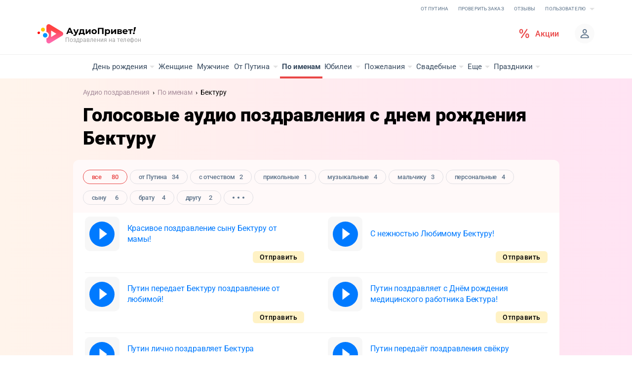

--- FILE ---
content_type: text/html; charset=utf-8
request_url: https://audioprivet.ru/categories/30/names/3387
body_size: 96578
content:
<!DOCTYPE html><html><head><meta charset="utf-8"><meta name="viewport" content="width=device-width, initial-scale=1, maximum-scale=1, user-scalable=0"><title>Аудио поздравления  Бектуру с днем рождения – голосовые именные поздравления на телефон</title><link rel="preconnect" href="https://geo.grattis.ru"><link rel="preconnect" href="https://cdn-geo.grattis.ru"><link rel="stylesheet" href="https://cdn.audioprivet.ru/_nuxt/style.DFMFf6js.css" crossorigin><link rel="modulepreload" as="script" crossorigin href="https://cdn.audioprivet.ru/_nuxt/C9HIGlve.js"><link rel="modulepreload" as="script" crossorigin href="https://cdn.audioprivet.ru/_nuxt/R1F_qd6g.js"><link rel="modulepreload" as="script" crossorigin href="https://cdn.audioprivet.ru/_nuxt/BYf05Vrk.js"><link rel="modulepreload" as="script" crossorigin href="https://cdn.audioprivet.ru/_nuxt/CXWHFEus.js"><link rel="modulepreload" as="script" crossorigin href="https://cdn.audioprivet.ru/_nuxt/Dy4voxoz.js"><link rel="modulepreload" as="script" crossorigin href="https://cdn.audioprivet.ru/_nuxt/XzEmKmOW.js"><link rel="modulepreload" as="script" crossorigin href="https://cdn.audioprivet.ru/_nuxt/DCVTyBCV.js"><link rel="modulepreload" as="script" crossorigin href="https://cdn.audioprivet.ru/_nuxt/DVj6TjsX.js"><link rel="modulepreload" as="script" crossorigin href="https://cdn.audioprivet.ru/_nuxt/YB4HoZEZ.js"><link rel="modulepreload" as="script" crossorigin href="https://cdn.audioprivet.ru/_nuxt/D_3m0hOk.js"><link rel="preload" as="fetch" fetchpriority="low" crossorigin="anonymous" href="https://cdn.audioprivet.ru/_nuxt/builds/meta/77ba99b9-25f4-48f3-b65c-722b447043b0.json"><meta hid="robots" name="robots" content="index,follow"><meta name="apple-mobile-web-app-title" content="АудиоПривет"><meta name="application-name" content="АудиоПривет"><meta name="theme-color" content="#ffffff"><link rel="icon" type="image/x-icon" href="/favicon.ico"><link rel="apple-touch-icon" sizes="180x180" href="/apple-touch-icon.png"><link rel="icon" type="image/png" sizes="32x32" href="/favicon-32x32.png"><link rel="icon" type="image/png" sizes="16x16" href="/favicon-16x16.png"><link rel="icon" type="image/png" sizes="120x120" href="/favicon-120x120.png"><link rel="icon" type="image/svg+xml" sizes="any" href="/favicon.svg"><link rel="icon" type="mask-icon" sizes="any" color="#5bbad5" href="/safari-pinned-tab.svg"><meta name="description" content="Аудио поздравления  Бектуру с днем рождения на телефон. Оригинальные голосовые поздравления и розыгрыши по именам. Гарантия доставки! Заказать и оплатить в один клик на Аудиопривет.ру"><script type="application/ld+json">{"@context":"https://schema.org","@graph":[{"@context":"https://schema.org","@type":"WebSite","name":"Голосовые аудио поздравления с днем рождения  Бектуру ","description":"\u003Cp>\u003Cp style=\"color: #793b5d\">Сложно подобрать хороший подарок дорогому человеку? Думаете, где взять оригинальные слова Бектуру с днем рождения? Угодить поможет услуга голосовых пожеланий! АудиоПривет уже все придумал, осталось только выбрать свой вариант аудио поздравления с днем рождения из 80 открыток и заказать на сайте!\u003C/p>\u003Cbr/>\u003Ch2 style=\"color: #793b5d\">Что такое аудио поздравления\u003C/h2>\n\u003Cp style=\"color: #793b5d\">Аудио поздравления с днем рождения, любым праздником или важным событием – это возможность сделать сюрприз при помощи сервиса голосовых поздравлений. В каталоге вы выбираете поздравление Бектуру – в прозе, стихах, прикольное или торжественное, делаете заказ и ждете результата.\u003C/p>\u003Cbr/>\u003Ch3 style=\"color: #793b5d\">Виды аудио поздравлений по именам\u003C/h3>\n\u003Cp style=\"color: #793b5d\">Выбирая голосовые поздравления, обратите внимание, какие виды аудио презентов предлагает наш сайт:\u003Cbr/>\n—  От известной личности – пожелания прозвучат, например, голосом президента Путина;\u003Cbr/>\n—  Прикольные варианты (от Равшана, из «полиции», кота Матроскина и другие) попадут точно в цель;\u003Cbr/>\n—  Голосовое поздравление Бектуру от коллег под мотив известной песни;\u003Cbr/>\n—  Персональное предложение – звуковая открытка с указанием отчества;\u003Cbr/>\n—  Музыкальные – поздравления под музыку в честь дня рождения;\u003C/p>\u003Cbr/>\n\u003Cp style=\"color: #793b5d\">На сайте АудиоПривет вы найдете массу вариантов поздравлений не только для коллег или родственников, но и для друзей или любимых близких.\u003C/p>\u003Cbr/>\u003Ch2 style=\"color: #793b5d\">Преимущества именных аудио поздравлений\u003C/h2>\n\u003Cp style=\"color: #793b5d\">Голосовые поздравления с чудесным днем рождения будут особенно приятны, если они именные.\u003C/p>\u003Cbr/>\u003Cp style=\"color: #793b5d\">Услышать просто теплые слова в телефоне незнакомым голосом, складные пожелания в стихах, прозе, под душевную или веселую мелодию – от души приятно. Но если звуковая открытка посвящена тому, к кому обращаются по имени, это будет вдвойне радостно слышать!\u003C/p>\u003Cbr/>\u003Cp style=\"color: #793b5d\">Поздравления на телефон Бектуру придутся кстати, если вас в эту дату разделяет расстояние, которое пока нельзя преодолеть, чтобы обнять лично и вручить презент.\u003C/p>\u003Cbr/>\u003Cp style=\"color: #793b5d\">Случается, праздник приходится на будни, а банкет намечается в выходной. Отправьте поздравления в формате аудио, а во время застолья скажете тост (идеи можете также подсмотреть на поздравительном сайте).\u003C/p>\u003Cbr/> \u003Cp style=\"color: #793b5d\">В необычных поздравлениях на телефон есть все для праздничного настроения:\u003Cbr/>—  Своевременность;\u003Cbr/>\n—  Оригинальность;\u003Cbr/>\n—  Признание;\u003Cbr/>\n—  Персонализация;\u003Cbr/>\n—  Радость.\u003C/p>\n\u003Cp style=\"color: #793b5d\">Стоят такие сюрпризы недорого, купить можно быстро по цене от 349 рублей, на сайте помогают с выбором консультанты.\u003C/p>\u003Cbr/>\u003Cp style=\"color: #793b5d\">Воспользуйтесь один раз услугой голосовых поздравлений, и, поверьте, на АудиоПривет вы вернетесь многократно!\u003C/p>\u003C/p>"},{"@context":"https://schema.org","@type":"BreadcrumbList","itemListElement":[{"@type":"ListItem","item":{"@type":"Thing","name":"Аудио поздравления","@id":"https://audioprivet.ru/"},"position":1,"name":"Аудио поздравления","url":"https://audioprivet.ru/"},{"@type":"ListItem","item":{"@type":"Thing","name":"По именам","@id":"https://audioprivet.ru/categories/30"},"position":2,"name":"По именам","url":"https://audioprivet.ru/categories/30"},{"@type":"ListItem","item":{"@type":"Thing","name":"Бектуру","@id":"https://audioprivet.ru/categories/30/names/3387"},"position":3,"name":"Бектуру","url":"https://audioprivet.ru/categories/30/names/3387"}]},{"@context":"https://schema.org","@type":"Organization","@id":"https://audioprivet.ru","name":"Audioprivet","legalName":"ИП Карманов А.Э.","url":"https://audioprivet.ru","logo":{"@type":"ImageObject","url":"https://audioprivet.ru/_ipx/w_200/logo-audioprivet-desktop.svg","width":"200","height":"60"},"contactPoint":{"@type":"ContactPoint","contactType":"customer service","email":"privet@audioprivet.ru","areaServed":"RU"},"sameAs":["https://vk.com/ru.audioprivet","https://t.me/audioprivet","https://ok.ru/group/70000004995991"],"mainEntityOfPage":{"@context":"https://schema.org","@type":"FAQPage","mainEntity":[{"@type":"Question","name":"Как сделать заказ?","acceptedAnswer":{"@type":"Answer","text":"\u003Cp class=\"info-faq__small-paragraph\">1. Выберите поздравление, подходящее под характер, увлечения и статус получателя. \u003C/p>\u003Cp class=\"info-faq__small-paragraph\">2. Введите номер телефона получателя. Если получатель за рубежом, удалите +7 и введите нужный код страны. Флажок рядом с кодом сменится автоматически.\u003C/p>\u003Cp class=\"info-faq__small-paragraph\">3. Выберите дату и время, когда поздравить получателя. Обратите внимание: вы указываете ваше местное время. Если получатель в другом часовом поясе, соотнесите его время с вашим.\u003C/p>\u003Cp class=\"info-faq__small-paragraph\">4. Введите ваш номер телефона.\u003C/p>\u003Cp class=\"info-faq__small-paragraph\">5. Хотите, чтобы получатель знал, кто его поздравил? Нажмите \"Добавить подпись\", выберите ваше имя и статус, кем вы приходитесь получателю. После аудио поздравления мы позвоним еще раз и скажем, кто сделал оригинальный сюрприз.\u003C/p>\u003Cp class=\"info-faq__small-paragraph\">6. Заполнили все поля? Нажмите кнопку \u003Cspan>«\u003C/span>Отправить\u003Cspan>»\u003C/span>, чтобы оплатить аудио поздравление.\u003C/p>"}},{"@type":"Question","name":"Как оплатить аудио поздравление?","acceptedAnswer":{"@type":"Answer","text":"\u003Cp class=\"info-faq__small-paragraph\">Любым удобным способом:\u003C/p>\u003Cp class=\"info-faq__small-paragraph\">•  \u003Cstrong>Банковской картой.\u003C/strong> Выберите этот вариант оплаты (с логотипами Visa, MasterCard, Мир), и вы попадете на безопасную платежную страницу СберPay. Введите на ней данные карты, затем проверочный код из СМС и завершите платеж.\u003C/p>\u003Cp class=\"info-faq__small-paragraph\">•  \u003Cstrong>Для клиентов Сбербанка — через SberPay с мобильного устройства.\u003C/strong> Выберите этот способ оплаты при заказе с мобильного телефона или планшета. Вы попадете в приложение “СберБанк”. В приложении нажмите кнопку “Оплатить”. Через несколько секунд вы получите push-уведомление об оплате.\u003C/p>\u003Cp class=\"info-faq__small-paragraph\">• \u003Cstrong>Для клиентов Сбербанка — через SberPay с компьютера.\u003C/strong> Выберите этот способ оплаты при заказе с ПК, вы увидите краткую инструкцию по оплате. На мобильный телефон придет push-уведомление - нажмите на него. Вы перейдете в приложение “СберБанк”. В приложении нажмите кнопку “Оплатить”. Через несколько секунд вы получите уведомление об оплате.\u003C/p>\u003Cp class=\"info-faq__small-paragraph\">• \u003Cstrong>Через Систему быстрых платежей (СБП) с мобильного устройства.\u003C/strong> На странице оплаты выберите кнопку с логотипом СБП. В открывшемся окне выберите банк для оплаты по СБП, вы перейдете в приложение вашего банка. В открывшемся окне нажмите кнопку “Оплатить”. После подтверждения оплаты со счета карты спишется сумма заказа.\u003C/p>\u003Cp class=\"info-faq__small-paragraph\">• \u003Cstrong>Через Систему быстрых платежей (СБП) с компьютера. \u003C/strong>На странице оплаты выберите кнопку с логотипом СБП. У вас откроется окно с QR- кодом, отсканируйте его камерой телефона или банковским приложением, которым вы пользуетесь. В открывшемся окне нажмите кнопку “Оплатить”. После подтверждения оплаты со счета карты спишется сумма заказа.\u003C/p>\u003Cp class=\"info-faq__small-paragraph\">• \u003Cstrong>Через Yandex Pay с мобильного устройства.\u003C/strong> Выберите кнопку «Оплатить с Я Pay». Войдите в свой Яндекс ID, привяжите к нему банковскую карту (если она еще не привязана). При привязке карты Yandex Pay спишет и тут же вернет символическую сумму с карты в качестве проверки. Чтобы совершить оплату, нажмите кнопку «Оплатить». После успешной оплаты вы автоматически вернетесь на сайт и увидите номер заказа.\u003C/p>\u003Cp class=\"info-faq__small-paragraph\">• \u003Cstrong>Через Yandex Pay с компьютера.\u003C/strong> На странице оплаты нажмите кнопку «Оплатить с Я Pay». Откроется окно оплаты. Войдите в Яндекс ID, привяжите к нему банковскую карту (если она еще не привязана). При привязке карты Yandex Pay спишет и тут же вернет символическую сумму с карты в качестве проверки. Нажмите кнопку «Оплатить». После успешной оплаты вы автоматически вернетесь на сайт и увидите номер заказа.\u003C/p>\u003Cp class=\"info-faq__small-paragraph\">•  \u003Cstrong>Со счета телефона МТС, Билайн, Теле2, Мегафон \u003C/strong>(только Россия). Если выбираете этот способ оплаты, вам придет сообщение с инструкциями. Подтвердите оплату ответным SMS (с помощью кода из сообщения). После оплаты ваш баланс должен быть не ниже: МТС - 10₽, Билайн - 50₽. Оплата со счета телефона недоступна на корпоративных тарифах.\u003C/p>\u003Cp class=\"info-faq__small-paragraph\">•  \u003Cstrong>Промокод.\u003C/strong> Нажмите на кнопку \"ПРОМОКОД\", она находится под кнопками выбора способов оплаты. Введите ваш промокод в поле и нажмите ОК.\u003C/p>\u003Cp class=\"info-faq__small-paragraph\">•  \u003Cstrong>Зарубежной банковской картой\u003C/strong> — выберите этот вариант оплаты (с логотипами Visa, MasterCard), вы попадете на безопасную платежную страницу сервиса Robokassa.kz. Введите на ней данные карты, затем код из СМС и завершите платеж.\u003C/p>"}},{"@type":"Question","name":"По какому времени вы отправляете поздравление?","acceptedAnswer":{"@type":"Answer","text":"\u003Cp class=\"info-faq__small-paragraph\">\u003Cspan>Время, которое вы выбираете в заказе — это \u003C/span>\u003Cstrong>ваше местное время\u003C/strong>\u003Cspan>.\u003C/span>\u003C/p>\u003Cp class=\"info-faq__small-paragraph\">\u003Cspan>Если время у получателя поздравления отличается от вашего, то нужно перевести желаемое время доставки для получателя в ваше время.\u003C/span>\u003C/p>\u003Cp class=\"info-faq__small-paragraph\">\u003Cspan>Например, вы в Москве, получатель во Владивостоке.\u003C/span>\u003C/p>\u003Cp class=\"info-faq__small-paragraph\">\u003Cspan>У получателя на 7 часов больше, чем у вас. Вы хотите, чтобы поздравление пришло в 9:00 по времени получателя. Значит, вам нужно оформить заказ на 02:00 по вашему времени. Во Владивостоке как раз будет 09:00.\u003C/span>\u003C/p>"}},{"@type":"Question","name":"Заказ выполнен, но звонок попал на автоответчик. Что делать?","acceptedAnswer":{"@type":"Answer","text":"\u003Cp class=\"info-faq__small-paragraph\">Вам пришло уведомление, что заказ выполнен, но получатель так и не услышал аудио поздравление? \u003C/p>\u003Cp class=\"info-faq__small-paragraph\">К сожалению, наша система звонков не всегда распознает автоответчик. Поэтому иногда звонок на автоответчик считается успешно доставленным поздравлением.\u003C/p>\u003Cp class=\"info-faq__small-paragraph\">Если такое произошло, как можно скорее пишите в онлайн-чат. Мы отправим аудио поздравление еще раз (бесплатно), подарим промокод на 100% скидку или вернем деньги.\u003C/p>"}},{"@type":"Question","name":"Почему не пришло уведомление о доставке?","acceptedAnswer":{"@type":"Answer","text":"\u003Cp class=\"info-faq__small-paragraph\">Это может произойти по нескольким причинам:\u003C/p>\u003Cp class=\"info-faq__small-paragraph\">•   Мы пока не дозвонились до адресата. Звоним получателю 10 раз с разных номеров на протяжении 7 часов. Он может быть недоступен, не брать трубку, звонки могут попадать на автоответчик. Если и 10-я попытка оказалась неудачной, мы отправим вам письмо на электронную почту или Вконтакте.\u003C/p>\u003Cp class=\"info-faq__small-paragraph\">•   В адресе электронной почты либо номера телефона опечатка или ошибка — напишите нам в онлайн-чат. Сообщите оператору номер заказа и/или номер телефона получателя. В сообщении укажите, что хотите уточнить статус доставки заказа.\u003C/p>\u003Cp class=\"info-faq__small-paragraph\">•   Письмо могло попасть в папку «Спам» — проверьте ее.\u003C/p>\u003Cp class=\"info-faq__small-paragraph\">•   Вы можете проверить статус заказа самостоятельно тут: \u003Ca href=\"https://audioprivet.ru/orders\" rel=\"noopener noreferrer\" target=\"_blank\">Проверить статус заказа\u003C/a>\u003C/p>"}},{"@type":"Question","name":"Как использовать промокод?","acceptedAnswer":{"@type":"Answer","text":"\u003Cp class=\"info-faq__small-paragraph\">Выберите этот вариант на странице оплаты \u003Cspan>—\u003C/span> он находится под способами оплаты. Введите промокод, нажмите Ок. Стоимость отправки поздравления снизится. Если промокод недействителен, вы увидите сообщение под полем для ввода промокода.\u003C/p>"}},{"@type":"Question","name":"В какие страны можно отправить поздравление?","acceptedAnswer":{"@type":"Answer","text":"\u003Cp class=\"info-faq__small-paragraph\">Поздравим ваших близких в любой из этих 55 стран: \u003C/p>\u003Cp class=\"info-faq__small-paragraph\">• Абхазия \u003C/p>\u003Cp class=\"info-faq__small-paragraph\">• Австралия\u003C/p>\u003Cp class=\"info-faq__small-paragraph\">• Австрия\u003C/p>\u003Cp class=\"info-faq__small-paragraph\">• Азербайджан\u003C/p>\u003Cp class=\"info-faq__small-paragraph\">• Армения\u003C/p>\u003Cp class=\"info-faq__small-paragraph\">• Беларусь \u003Cem>(кроме оператора Velcom/A1)\u003C/em>\u003C/p>\u003Cp class=\"info-faq__small-paragraph\">• Бельгия\u003C/p>\u003Cp class=\"info-faq__small-paragraph\">• Болгария\u003C/p>\u003Cp class=\"info-faq__small-paragraph\">• Великобритания\u003C/p>\u003Cp class=\"info-faq__small-paragraph\">• Венгрия\u003C/p>\u003Cp class=\"info-faq__small-paragraph\">• Вьетнам\u003C/p>\u003Cp class=\"info-faq__small-paragraph\">• Германия\u003C/p>\u003Cp class=\"info-faq__small-paragraph\">• Греция\u003C/p>\u003Cp class=\"info-faq__small-paragraph\">• Грузия\u003C/p>\u003Cp class=\"info-faq__small-paragraph\">• Дания\u003C/p>\u003Cp class=\"info-faq__small-paragraph\">• Египет\u003C/p>\u003Cp class=\"info-faq__small-paragraph\">• Израиль\u003C/p>\u003Cp class=\"info-faq__small-paragraph\">• Индия\u003C/p>\u003Cp class=\"info-faq__small-paragraph\">• Индонезия\u003C/p>\u003Cp class=\"info-faq__small-paragraph\">• Ирландия\u003C/p>\u003Cp class=\"info-faq__small-paragraph\">• Испания\u003C/p>\u003Cp class=\"info-faq__small-paragraph\">• Италия\u003C/p>\u003Cp class=\"info-faq__small-paragraph\">• Казахстан\u003C/p>\u003Cp class=\"info-faq__small-paragraph\">• Канада\u003C/p>\u003Cp class=\"info-faq__small-paragraph\">• Кипр\u003C/p>\u003Cp class=\"info-faq__small-paragraph\">• Китай\u003C/p>\u003Cp class=\"info-faq__small-paragraph\">• Кыргызстан\u003C/p>\u003Cp class=\"info-faq__small-paragraph\">• Латвия\u003C/p>\u003Cp class=\"info-faq__small-paragraph\">• Литва\u003C/p>\u003Cp class=\"info-faq__small-paragraph\">• Молдова\u003C/p>\u003Cp class=\"info-faq__small-paragraph\">• Нидерланды\u003C/p>\u003Cp class=\"info-faq__small-paragraph\">• Норвегия\u003C/p>\u003Cp class=\"info-faq__small-paragraph\">• ОАЭ\u003C/p>\u003Cp class=\"info-faq__small-paragraph\">• Польша\u003C/p>\u003Cp class=\"info-faq__small-paragraph\">• Португалия\u003C/p>\u003Cp class=\"info-faq__small-paragraph\">• Россия\u003C/p>\u003Cp class=\"info-faq__small-paragraph\">• Румыния\u003C/p>\u003Cp class=\"info-faq__small-paragraph\">• Сербия\u003C/p>\u003Cp class=\"info-faq__small-paragraph\">• Сингапур\u003C/p>\u003Cp class=\"info-faq__small-paragraph\">• Словакия\u003C/p>\u003Cp class=\"info-faq__small-paragraph\">• США\u003C/p>\u003Cp class=\"info-faq__small-paragraph\">• Таджикистан\u003C/p>\u003Cp class=\"info-faq__small-paragraph\">• Таиланд\u003C/p>\u003Cp class=\"info-faq__small-paragraph\">• Турция\u003C/p>\u003Cp class=\"info-faq__small-paragraph\">• Узбекистан\u003C/p>\u003Cp class=\"info-faq__small-paragraph\">• Украина\u003C/p>\u003Cp class=\"info-faq__small-paragraph\">• Финляндия\u003C/p>\u003Cp class=\"info-faq__small-paragraph\">• Франция\u003C/p>\u003Cp class=\"info-faq__small-paragraph\">• Чехия\u003C/p>\u003Cp class=\"info-faq__small-paragraph\">• Швейцария\u003C/p>\u003Cp class=\"info-faq__small-paragraph\">• Швеция\u003C/p>\u003Cp class=\"info-faq__small-paragraph\">• Эстония\u003C/p>\u003Cp class=\"info-faq__small-paragraph\">• Южная Корея\u003C/p>\u003Cp class=\"info-faq__small-paragraph\">• Япония\u003C/p>\u003Cp class=\"info-faq__small-paragraph\">\u003Cbr />\u003C/p>\u003Cp class=\"info-faq__small-paragraph\">\u003Cspan>                  \u003C/span>\u003C/p>"}},{"@type":"Question","name":"Когда приходит возврат?","acceptedAnswer":{"@type":"Answer","text":"\u003Cp class=\"info-faq__small-paragraph\">Мы запустим возврат оплаты сразу же после вашего обращения. Деньги вернутся на тот счет или карту, с которой вы оплатили заказ. Обычно они поступают в течение 1-3 рабочих дней. Максимальный срок обработки возврата банками \u003Cspan>— 10 рабочих дней.\u003C/span>\u003C/p>"}}]}}]}</script><script type="module" src="https://cdn.audioprivet.ru/_nuxt/C9HIGlve.js" crossorigin></script><style>*,:after,:before{--tw-border-spacing-x:0;--tw-border-spacing-y:0;--tw-translate-x:0;--tw-translate-y:0;--tw-rotate:0;--tw-skew-x:0;--tw-skew-y:0;--tw-scale-x:1;--tw-scale-y:1;--tw-pan-x: ;--tw-pan-y: ;--tw-pinch-zoom: ;--tw-scroll-snap-strictness:proximity;--tw-gradient-from-position: ;--tw-gradient-via-position: ;--tw-gradient-to-position: ;--tw-ordinal: ;--tw-slashed-zero: ;--tw-numeric-figure: ;--tw-numeric-spacing: ;--tw-numeric-fraction: ;--tw-ring-inset: ;--tw-ring-offset-width:0px;--tw-ring-offset-color:#fff;--tw-ring-color:rgba(59,130,246,.5);--tw-ring-offset-shadow:0 0 #0000;--tw-ring-shadow:0 0 #0000;--tw-shadow:0 0 #0000;--tw-shadow-colored:0 0 #0000;--tw-blur: ;--tw-brightness: ;--tw-contrast: ;--tw-grayscale: ;--tw-hue-rotate: ;--tw-invert: ;--tw-saturate: ;--tw-sepia: ;--tw-drop-shadow: ;--tw-backdrop-blur: ;--tw-backdrop-brightness: ;--tw-backdrop-contrast: ;--tw-backdrop-grayscale: ;--tw-backdrop-hue-rotate: ;--tw-backdrop-invert: ;--tw-backdrop-opacity: ;--tw-backdrop-saturate: ;--tw-backdrop-sepia: ;--tw-contain-size: ;--tw-contain-layout: ;--tw-contain-paint: ;--tw-contain-style: }::backdrop{--tw-border-spacing-x:0;--tw-border-spacing-y:0;--tw-translate-x:0;--tw-translate-y:0;--tw-rotate:0;--tw-skew-x:0;--tw-skew-y:0;--tw-scale-x:1;--tw-scale-y:1;--tw-pan-x: ;--tw-pan-y: ;--tw-pinch-zoom: ;--tw-scroll-snap-strictness:proximity;--tw-gradient-from-position: ;--tw-gradient-via-position: ;--tw-gradient-to-position: ;--tw-ordinal: ;--tw-slashed-zero: ;--tw-numeric-figure: ;--tw-numeric-spacing: ;--tw-numeric-fraction: ;--tw-ring-inset: ;--tw-ring-offset-width:0px;--tw-ring-offset-color:#fff;--tw-ring-color:rgba(59,130,246,.5);--tw-ring-offset-shadow:0 0 #0000;--tw-ring-shadow:0 0 #0000;--tw-shadow:0 0 #0000;--tw-shadow-colored:0 0 #0000;--tw-blur: ;--tw-brightness: ;--tw-contrast: ;--tw-grayscale: ;--tw-hue-rotate: ;--tw-invert: ;--tw-saturate: ;--tw-sepia: ;--tw-drop-shadow: ;--tw-backdrop-blur: ;--tw-backdrop-brightness: ;--tw-backdrop-contrast: ;--tw-backdrop-grayscale: ;--tw-backdrop-hue-rotate: ;--tw-backdrop-invert: ;--tw-backdrop-opacity: ;--tw-backdrop-saturate: ;--tw-backdrop-sepia: ;--tw-contain-size: ;--tw-contain-layout: ;--tw-contain-paint: ;--tw-contain-style: }/*! tailwindcss v3.4.18 | MIT License | https://tailwindcss.com*/*,:after,:before{border:0 solid #e5e7eb}:after,:before{--tw-content:""}:host,html{line-height:1.5;-webkit-text-size-adjust:100%;font-family:Roboto,ui-sans-serif,system-ui,sans-serif,Apple Color Emoji,Segoe UI Emoji,Segoe UI Symbol,Noto Color Emoji;font-feature-settings:normal;font-variation-settings:normal;-moz-tab-size:4;-o-tab-size:4;tab-size:4;-webkit-tap-highlight-color:transparent}body{line-height:inherit;margin:0}hr{border-top-width:1px;color:inherit;height:0}abbr:where([title]){-webkit-text-decoration:underline dotted;text-decoration:underline dotted}h1,h2,h3,h4,h5,h6{font-size:inherit;font-weight:inherit}a{color:inherit;text-decoration:inherit}b,strong{font-weight:bolder}code,kbd,pre,samp{font-family:ui-monospace,SFMono-Regular,Menlo,Monaco,Consolas,Liberation Mono,Courier New,monospace;font-feature-settings:normal;font-size:1em;font-variation-settings:normal}small{font-size:80%}sub,sup{font-size:75%;line-height:0;position:relative;vertical-align:baseline}sub{bottom:-.25em}sup{top:-.5em}table{border-collapse:collapse;border-color:inherit;text-indent:0}button,input,optgroup,select,textarea{color:inherit;font-family:inherit;font-feature-settings:inherit;font-size:100%;font-variation-settings:inherit;font-weight:inherit;letter-spacing:inherit;line-height:inherit;margin:0;padding:0}button,select{text-transform:none}button,input:where([type=button]),input:where([type=reset]),input:where([type=submit]){-webkit-appearance:button;background-color:transparent;background-image:none}:-moz-focusring{outline:auto}:-moz-ui-invalid{box-shadow:none}progress{vertical-align:baseline}::-webkit-inner-spin-button,::-webkit-outer-spin-button{height:auto}[type=search]{-webkit-appearance:textfield;outline-offset:-2px}::-webkit-search-decoration{-webkit-appearance:none}::-webkit-file-upload-button{-webkit-appearance:button;font:inherit}summary{display:list-item}blockquote,dd,dl,figure,h1,h2,h3,h4,h5,h6,hr,p,pre{margin:0}fieldset{margin:0}fieldset,legend{padding:0}menu,ol,ul{list-style:none;margin:0;padding:0}dialog{padding:0}textarea{resize:vertical}input::-moz-placeholder,textarea::-moz-placeholder{color:#9ca3af;opacity:1}input::placeholder,textarea::placeholder{color:#9ca3af;opacity:1}[role=button],button{cursor:pointer}:disabled{cursor:default}audio,canvas,embed,iframe,img,object,svg,video{display:block;vertical-align:middle}img,video{height:auto;max-width:100%}[hidden]:where(:not([hidden=until-found])){display:none}.container{width:100%}@media(min-width:730px){.container{max-width:730px}}@media(min-width:890px){.container{max-width:890px}}.sr-only{height:1px;margin:-1px;overflow:hidden;padding:0;position:absolute;width:1px;clip:rect(0,0,0,0);border-width:0;white-space:nowrap}.pointer-events-auto{pointer-events:auto}.visible{visibility:visible}.collapse{visibility:collapse}.fixed{position:fixed}.absolute{position:absolute}.relative{position:relative}.inset-0{inset:0}.inset-x-0{left:0;right:0}.-left-\[80px\]{left:-80px}.-right-\[11px\]{right:-11px}.bottom-0{bottom:0}.bottom-\[-30\%\]{bottom:-30%}.bottom-\[1px\]{bottom:1px}.left-0{left:0}.left-1\/2{left:50%}.right-0{right:0}.right-3\.5{right:.875rem}.top-0{top:0}.top-3\.5{top:.875rem}.top-\[-10px\]{top:-10px}.top-\[19px\]{top:19px}.z-10{z-index:10}.z-20{z-index:20}.z-30{z-index:30}.z-50{z-index:50}.z-\[8\]{z-index:8}.col-span-1{grid-column:span 1/span 1}.col-span-4{grid-column:span 4/span 4}.m-0{margin:0}.m-4{margin:1rem}.mx-1\.5{margin-left:.375rem;margin-right:.375rem}.mx-\[15px\]{margin-left:15px;margin-right:15px}.mx-auto{margin-left:auto;margin-right:auto}.my-0{margin-bottom:0;margin-top:0}.my-5{margin-bottom:1.25rem;margin-top:1.25rem}.mb-1{margin-bottom:.25rem}.mb-1\.5{margin-bottom:.375rem}.mb-2{margin-bottom:.5rem}.mb-2\.5{margin-bottom:.625rem}.mb-3{margin-bottom:.75rem}.mb-4{margin-bottom:1rem}.mb-5{margin-bottom:1.25rem}.mb-6{margin-bottom:1.5rem}.mb-\[13px\]{margin-bottom:13px}.mb-\[9px\]{margin-bottom:9px}.me-2{margin-inline-end:.5rem}.ml-1\.5{margin-left:.375rem}.ml-2{margin-left:.5rem}.ml-3{margin-left:.75rem}.ml-5{margin-left:1.25rem}.ml-\[-20px\]{margin-left:-20px}.mr-1{margin-right:.25rem}.mr-1\.5{margin-right:.375rem}.mr-2{margin-right:.5rem}.mr-2\.5{margin-right:.625rem}.mr-3{margin-right:.75rem}.mr-4{margin-right:1rem}.mr-\[-20px\]{margin-right:-20px}.mt-1{margin-top:.25rem}.mt-1\.5{margin-top:.375rem}.mt-10{margin-top:2.5rem}.mt-2{margin-top:.5rem}.mt-3{margin-top:.75rem}.mt-4{margin-top:1rem}.mt-6{margin-top:1.5rem}.mt-\[-16px\]{margin-top:-16px}.mt-\[64px\]{margin-top:64px}.block{display:block}.inline-block{display:inline-block}.inline{display:inline}.flex{display:flex}.inline-flex{display:inline-flex}.table{display:table}.grid{display:grid}.hidden{display:none}.h-0\.5{height:.125rem}.h-1{height:.25rem}.h-11{height:2.75rem}.h-12{height:3rem}.h-14{height:3.5rem}.h-16{height:4rem}.h-2\.5{height:.625rem}.h-20{height:5rem}.h-3{height:.75rem}.h-3\.5{height:.875rem}.h-32{height:8rem}.h-4{height:1rem}.h-5{height:1.25rem}.h-6{height:1.5rem}.h-7{height:1.75rem}.h-8{height:2rem}.h-9{height:2.25rem}.h-\[123px\]{height:123px}.h-\[1px\]{height:1px}.h-\[6px\]{height:6px}.h-\[92px\]{height:92px}.h-full{height:100%}.h-px{height:1px}.h-screen{height:100vh}.max-h-screen{max-height:100vh}.min-h-12{min-height:3rem}.min-h-9{min-height:2.25rem}.min-h-\[474px\]{min-height:474px}.min-h-full{min-height:100%}.w-1\/2{width:50%}.w-12{width:3rem}.w-20{width:5rem}.w-3\.5{width:.875rem}.w-4{width:1rem}.w-56{width:14rem}.w-72{width:18rem}.w-\[150px\]{width:150px}.w-\[170px\]{width:170px}.w-\[554px\]{width:554px}.w-\[6px\]{width:6px}.w-full{width:100%}.w-screen{width:100vw}.min-w-10{min-width:2.5rem}.min-w-12{min-width:3rem}.min-w-20{min-width:5rem}.min-w-9{min-width:2.25rem}.min-w-\[300px\]{min-width:300px}.max-w-\[100\%\]{max-width:100%}.max-w-\[40\%\]{max-width:40%}.max-w-\[480px\]{max-width:480px}.max-w-\[60\%\]{max-width:60%}.max-w-\[80\%\]{max-width:80%}.max-w-\[934px\]{max-width:934px}.max-w-\[985px\]{max-width:985px}.max-w-full{max-width:100%}.flex-1{flex:1 1 0%}.flex-none{flex:none}.flex-shrink{flex-shrink:1}.flex-shrink-0{flex-shrink:0}.flex-grow,.grow{flex-grow:1}.basis-1\/4{flex-basis:25%}.basis-3\/4{flex-basis:75%}.border-collapse{border-collapse:collapse}.origin-top{transform-origin:top}.-translate-x-1\/2{--tw-translate-x:-50%}.-translate-x-1\/2,.translate-y-0{transform:translate(var(--tw-translate-x),var(--tw-translate-y)) rotate(var(--tw-rotate)) skew(var(--tw-skew-x)) skewY(var(--tw-skew-y)) scaleX(var(--tw-scale-x)) scaleY(var(--tw-scale-y))}.translate-y-0{--tw-translate-y:0px}.translate-y-4{--tw-translate-y:1rem}.transform,.translate-y-4{transform:translate(var(--tw-translate-x),var(--tw-translate-y)) rotate(var(--tw-rotate)) skew(var(--tw-skew-x)) skewY(var(--tw-skew-y)) scaleX(var(--tw-scale-x)) scaleY(var(--tw-scale-y))}@keyframes pulse{50%{opacity:.5}}.animate-pulse{animation:pulse 2s cubic-bezier(.4,0,.6,1) infinite}@keyframes spin{to{transform:rotate(1turn)}}.animate-spin{animation:spin 1s linear infinite}.cursor-pointer{cursor:pointer}.resize-none{resize:none}.resize{resize:both}.list-none{list-style-type:none}.columns-1{-moz-columns:1;column-count:1}.columns-4{-moz-columns:4;column-count:4}.grid-cols-1{grid-template-columns:repeat(1,minmax(0,1fr))}.grid-cols-6{grid-template-columns:repeat(6,minmax(0,1fr))}.flex-row{flex-direction:row}.flex-col{flex-direction:column}.flex-wrap{flex-wrap:wrap}.flex-nowrap{flex-wrap:nowrap}.content-center{align-content:center}.items-end{align-items:flex-end}.items-center{align-items:center}.items-stretch{align-items:stretch}.justify-end{justify-content:flex-end}.justify-center{justify-content:center}.justify-between{justify-content:space-between}.gap-10{gap:2.5rem}.gap-2{gap:.5rem}.gap-3{gap:.75rem}.gap-4{gap:1rem}.gap-8{gap:2rem}.gap-x-8{-moz-column-gap:2rem;column-gap:2rem}.space-y-2>:not([hidden])~:not([hidden]){--tw-space-y-reverse:0;margin-bottom:calc(.5rem*var(--tw-space-y-reverse));margin-top:calc(.5rem*(1 - var(--tw-space-y-reverse)))}.space-y-3>:not([hidden])~:not([hidden]){--tw-space-y-reverse:0;margin-bottom:calc(.75rem*var(--tw-space-y-reverse));margin-top:calc(.75rem*(1 - var(--tw-space-y-reverse)))}.self-auto{align-self:auto}.overflow-hidden{overflow:hidden}.overflow-y-auto{overflow-y:auto}.truncate{overflow:hidden;text-overflow:ellipsis}.truncate,.whitespace-nowrap{white-space:nowrap}.text-wrap{text-wrap:wrap}.rounded{border-radius:.25rem}.rounded-2xl{border-radius:1rem}.rounded-3xl{border-radius:1.5rem}.rounded-\[6px\]{border-radius:6px}.rounded-full{border-radius:9999px}.rounded-lg{border-radius:.5rem}.rounded-md{border-radius:.375rem}.rounded-xl{border-radius:.75rem}.rounded-b-xl{border-bottom-left-radius:.75rem;border-bottom-right-radius:.75rem}.rounded-t-lg{border-top-left-radius:.5rem;border-top-right-radius:.5rem}.rounded-t-xl{border-top-left-radius:.75rem;border-top-right-radius:.75rem}.rounded-br-xl{border-bottom-right-radius:.75rem}.rounded-tl-2xl{border-top-left-radius:1rem}.rounded-tr-2xl{border-top-right-radius:1rem}.rounded-tr-xl{border-top-right-radius:.75rem}.border{border-width:1px}.border-0{border-width:0}.border-b{border-bottom-width:1px}.border-b-4{border-bottom-width:4px}.border-solid{border-style:solid}.border-g-gray-1{--tw-border-opacity:1;border-color:rgb(240 240 240/var(--tw-border-opacity,1))}.border-g-gray-3{--tw-border-opacity:1;border-color:rgb(246 250 255/var(--tw-border-opacity,1))}.border-pink-100{--tw-border-opacity:1;border-color:rgb(252 231 243/var(--tw-border-opacity,1))}.border-zinc-300{--tw-border-opacity:1;border-color:rgb(212 212 216/var(--tw-border-opacity,1))}.border-b-\[\#E94747\]{--tw-border-opacity:1;border-bottom-color:rgb(233 71 71/var(--tw-border-opacity,1))}.bg-\[\#007AFF\]{--tw-bg-opacity:1;background-color:rgb(0 122 255/var(--tw-bg-opacity,1))}.bg-\[\#5E748B\]{--tw-bg-opacity:1;background-color:rgb(94 116 139/var(--tw-bg-opacity,1))}.bg-\[\#BD1829\]{--tw-bg-opacity:1;background-color:rgb(189 24 41/var(--tw-bg-opacity,1))}.bg-\[\#F0F0F0\]{--tw-bg-opacity:1;background-color:rgb(240 240 240/var(--tw-bg-opacity,1))}.bg-\[\#FFE3F3\]{--tw-bg-opacity:1;background-color:rgb(255 227 243/var(--tw-bg-opacity,1))}.bg-\[\#f7f7f7\]{--tw-bg-opacity:1;background-color:rgb(247 247 247/var(--tw-bg-opacity,1))}.bg-blue-600{--tw-bg-opacity:1;background-color:rgb(37 99 235/var(--tw-bg-opacity,1))}.bg-g-blue{--tw-bg-opacity:1;background-color:rgb(0 122 255/var(--tw-bg-opacity,1))}.bg-g-blue-2{--tw-bg-opacity:1;background-color:rgb(225 245 254/var(--tw-bg-opacity,1))}.bg-g-gray-4{--tw-bg-opacity:1;background-color:rgb(248 248 248/var(--tw-bg-opacity,1))}.bg-g-green{--tw-bg-opacity:1;background-color:rgb(233 255 232/var(--tw-bg-opacity,1))}.bg-gray-200{--tw-bg-opacity:1;background-color:rgb(229 231 235/var(--tw-bg-opacity,1))}.bg-gray-500{--tw-bg-opacity:1;background-color:rgb(107 114 128/var(--tw-bg-opacity,1))}.bg-slate-200{--tw-bg-opacity:1;background-color:rgb(226 232 240/var(--tw-bg-opacity,1))}.bg-transparent{background-color:transparent}.bg-white{--tw-bg-opacity:1;background-color:rgb(255 255 255/var(--tw-bg-opacity,1))}.bg-opacity-30{--tw-bg-opacity:.3}.bg-opacity-75{--tw-bg-opacity:.75}.bg-\[url\(\'\/img\/hitprivet\/bg\.png\'\)\]{background-image:url(https://cdn.audioprivet.ru/img/hitprivet/bg.png)}.bg-cover{background-size:cover}.bg-center{background-position:50%}.bg-no-repeat{background-repeat:no-repeat}.fill-blue-500{fill:#3b82f6}.p-0{padding:0}.p-3{padding:.75rem}.p-3\.5{padding:.875rem}.p-4{padding:1rem}.p-5{padding:1.25rem}.p-8{padding:2rem}.px-0{padding-left:0;padding-right:0}.px-2\.5{padding-left:.625rem;padding-right:.625rem}.px-4{padding-left:1rem;padding-right:1rem}.px-5{padding-left:1.25rem;padding-right:1.25rem}.px-7{padding-left:1.75rem;padding-right:1.75rem}.px-\[26px\]{padding-left:26px;padding-right:26px}.px-\[6px\]{padding-left:6px;padding-right:6px}.py-1{padding-bottom:.25rem;padding-top:.25rem}.py-2{padding-bottom:.5rem;padding-top:.5rem}.py-2\.5{padding-bottom:.625rem;padding-top:.625rem}.py-3{padding-bottom:.75rem;padding-top:.75rem}.py-4{padding-bottom:1rem;padding-top:1rem}.py-5{padding-bottom:1.25rem;padding-top:1.25rem}.py-8{padding-bottom:2rem;padding-top:2rem}.pb-0{padding-bottom:0}.pb-12{padding-bottom:3rem}.pb-16{padding-bottom:4rem}.pb-2{padding-bottom:.5rem}.pb-3{padding-bottom:.75rem}.pb-4{padding-bottom:1rem}.pb-5{padding-bottom:1.25rem}.pb-6{padding-bottom:1.5rem}.pb-\[9px\]{padding-bottom:9px}.pl-0{padding-left:0}.pl-1{padding-left:.25rem}.pl-2{padding-left:.5rem}.pl-3{padding-left:.75rem}.pl-6{padding-left:1.5rem}.pr-1{padding-right:.25rem}.pr-3{padding-right:.75rem}.pr-6{padding-right:1.5rem}.pt-0{padding-top:0}.pt-10{padding-top:2.5rem}.pt-2{padding-top:.5rem}.pt-2\.5{padding-top:.625rem}.pt-3{padding-top:.75rem}.pt-4{padding-top:1rem}.pt-5{padding-top:1.25rem}.pt-6{padding-top:1.5rem}.pt-\[80\.78\%\]{padding-top:80.78%}.pt-\[9px\]{padding-top:9px}.text-left{text-align:left}.text-center{text-align:center}.text-right{text-align:right}.align-baseline{vertical-align:baseline}.text-2xl{font-size:1.5rem;line-height:2rem}.text-4xl{font-size:2.25rem;line-height:2.5rem}.text-\[12px\]{font-size:12px}.text-\[13px\]{font-size:13px}.text-\[14px\]{font-size:14px}.text-\[15px\]{font-size:15px}.text-\[18px\]{font-size:18px}.text-\[28px\]{font-size:28px}.text-base{font-size:1rem;line-height:1.5rem}.text-lg{font-size:1.125rem;line-height:1.75rem}.text-sm{font-size:.875rem;line-height:1.25rem}.text-xl{font-size:1.25rem;line-height:1.75rem}.text-xs{font-size:.75rem;line-height:1rem}.font-black{font-weight:900}.font-bold{font-weight:700}.font-medium{font-weight:500}.font-normal{font-weight:400}.font-semibold{font-weight:600}.uppercase{text-transform:uppercase}.normal-case{text-transform:none}.italic{font-style:italic}.leading-6{line-height:1.5rem}.leading-\[1\.5\]{line-height:1.5}.leading-none{line-height:1}.leading-tight{line-height:1.25}.tracking-\[-0\.0875px\]{letter-spacing:-.0875px}.tracking-wide{letter-spacing:.025em}.text-\[\#007aff\]{--tw-text-opacity:1;color:rgb(0 122 255/var(--tw-text-opacity,1))}.text-\[\#1976d2\]{--tw-text-opacity:1;color:rgb(25 118 210/var(--tw-text-opacity,1))}.text-\[\#36495E\]{--tw-text-opacity:1;color:rgb(54 73 94/var(--tw-text-opacity,1))}.text-\[\#5e748b\]{--tw-text-opacity:1;color:rgb(94 116 139/var(--tw-text-opacity,1))}.text-\[\#A88E9C\]{--tw-text-opacity:1;color:rgb(168 142 156/var(--tw-text-opacity,1))}.text-\[\#DD7300\]{--tw-text-opacity:1;color:rgb(221 115 0/var(--tw-text-opacity,1))}.text-black{--tw-text-opacity:1;color:rgb(0 0 0/var(--tw-text-opacity,1))}.text-g-blue{--tw-text-opacity:1;color:rgb(0 122 255/var(--tw-text-opacity,1))}.text-g-gray-2{--tw-text-opacity:1;color:rgb(94 116 139/var(--tw-text-opacity,1))}.text-g-green-2{--tw-text-opacity:1;color:rgb(10 143 8/var(--tw-text-opacity,1))}.text-gray-200{--tw-text-opacity:1;color:rgb(229 231 235/var(--tw-text-opacity,1))}.text-gray-400{--tw-text-opacity:1;color:rgb(156 163 175/var(--tw-text-opacity,1))}.text-gray-500{--tw-text-opacity:1;color:rgb(107 114 128/var(--tw-text-opacity,1))}.text-gray-700{--tw-text-opacity:1;color:rgb(55 65 81/var(--tw-text-opacity,1))}.text-gray-900{--tw-text-opacity:1;color:rgb(17 24 39/var(--tw-text-opacity,1))}.text-neutral-400{--tw-text-opacity:1;color:rgb(163 163 163/var(--tw-text-opacity,1))}.text-red-500{--tw-text-opacity:1;color:rgb(239 68 68/var(--tw-text-opacity,1))}.text-red-600{--tw-text-opacity:1;color:rgb(220 38 38/var(--tw-text-opacity,1))}.text-slate-600{--tw-text-opacity:1;color:rgb(71 85 105/var(--tw-text-opacity,1))}.text-white{--tw-text-opacity:1;color:rgb(255 255 255/var(--tw-text-opacity,1))}.underline{text-decoration-line:underline}.no-underline{text-decoration-line:none}.opacity-0{opacity:0}.opacity-100{opacity:1}.opacity-90{opacity:.9}.shadow-\[0px_2px_10px_0px_rgba\(0\,0\,0\,0\.16\)\]{--tw-shadow:0px 2px 10px 0px rgba(0,0,0,.16);--tw-shadow-colored:0px 2px 10px 0px var(--tw-shadow-color);box-shadow:var(--tw-ring-offset-shadow,0 0 #0000),var(--tw-ring-shadow,0 0 #0000),var(--tw-shadow)}.shadow-\[0px_2px_5px_0px_rgba\(0\,0\,0\,0\.26\)\]{--tw-shadow:0px 2px 5px 0px rgba(0,0,0,.26);--tw-shadow-colored:0px 2px 5px 0px var(--tw-shadow-color);box-shadow:var(--tw-ring-offset-shadow,0 0 #0000),var(--tw-ring-shadow,0 0 #0000),var(--tw-shadow)}.shadow-\[0px_2px_5px_0px_rgba\(231\,209\,222\,0\.71\)\]{--tw-shadow:0px 2px 5px 0px rgba(231,209,222,.71);--tw-shadow-colored:0px 2px 5px 0px var(--tw-shadow-color);box-shadow:var(--tw-ring-offset-shadow,0 0 #0000),var(--tw-ring-shadow,0 0 #0000),var(--tw-shadow)}.shadow-\[0px_5px_5px_-3px_rgba\(0\,0\,0\,0\.2\)\,0px_8px_10px_1px_rgba\(0\,0\,0\,0\.14\)\,0px_3px_14px_2px_rgba\(0\,0\,0\,0\.12\)\]{--tw-shadow:0px 5px 5px -3px rgba(0,0,0,.2),0px 8px 10px 1px rgba(0,0,0,.14),0px 3px 14px 2px rgba(0,0,0,.12);--tw-shadow-colored:0px 5px 5px -3px var(--tw-shadow-color),0px 8px 10px 1px var(--tw-shadow-color),0px 3px 14px 2px var(--tw-shadow-color);box-shadow:var(--tw-ring-offset-shadow,0 0 #0000),var(--tw-ring-shadow,0 0 #0000),var(--tw-shadow)}.shadow-custom-1{--tw-shadow:0px 5px 28px rgba(0,0,0,.08);--tw-shadow-colored:0px 5px 28px var(--tw-shadow-color)}.shadow-custom-1,.shadow-lg{box-shadow:var(--tw-ring-offset-shadow,0 0 #0000),var(--tw-ring-shadow,0 0 #0000),var(--tw-shadow)}.shadow-lg{--tw-shadow:0 10px 15px -3px rgba(0,0,0,.1),0 4px 6px -4px rgba(0,0,0,.1);--tw-shadow-colored:0 10px 15px -3px var(--tw-shadow-color),0 4px 6px -4px var(--tw-shadow-color)}.shadow-xl{--tw-shadow:0 20px 25px -5px rgba(0,0,0,.1),0 8px 10px -6px rgba(0,0,0,.1);--tw-shadow-colored:0 20px 25px -5px var(--tw-shadow-color),0 8px 10px -6px var(--tw-shadow-color);box-shadow:var(--tw-ring-offset-shadow,0 0 #0000),var(--tw-ring-shadow,0 0 #0000),var(--tw-shadow)}.outline-none{outline:2px solid transparent;outline-offset:2px}.outline{outline-style:solid}.ring-1{--tw-ring-offset-shadow:var(--tw-ring-inset) 0 0 0 var(--tw-ring-offset-width) var(--tw-ring-offset-color);--tw-ring-shadow:var(--tw-ring-inset) 0 0 0 calc(1px + var(--tw-ring-offset-width)) var(--tw-ring-color);box-shadow:var(--tw-ring-offset-shadow),var(--tw-ring-shadow),var(--tw-shadow,0 0 #0000)}.ring-black{--tw-ring-opacity:1;--tw-ring-color:rgb(0 0 0/var(--tw-ring-opacity,1))}.ring-opacity-5{--tw-ring-opacity:.05}.blur{--tw-blur:blur(8px)}.blur,.drop-shadow-2xl{filter:var(--tw-blur) var(--tw-brightness) var(--tw-contrast) var(--tw-grayscale) var(--tw-hue-rotate) var(--tw-invert) var(--tw-saturate) var(--tw-sepia) var(--tw-drop-shadow)}.drop-shadow-2xl{--tw-drop-shadow:drop-shadow(0 25px 25px rgba(0,0,0,.15))}.filter{filter:var(--tw-blur) var(--tw-brightness) var(--tw-contrast) var(--tw-grayscale) var(--tw-hue-rotate) var(--tw-invert) var(--tw-saturate) var(--tw-sepia) var(--tw-drop-shadow)}.transition{transition-duration:.15s;transition-property:color,background-color,border-color,text-decoration-color,fill,stroke,opacity,box-shadow,transform,filter,backdrop-filter;transition-timing-function:cubic-bezier(.4,0,.2,1)}.transition-all{transition-duration:.15s;transition-property:all;transition-timing-function:cubic-bezier(.4,0,.2,1)}.transition-opacity{transition-duration:.15s;transition-property:opacity;transition-timing-function:cubic-bezier(.4,0,.2,1)}.duration-200{transition-duration:.2s}.duration-300{transition-duration:.3s}.ease-in{transition-timing-function:cubic-bezier(.4,0,1,1)}.ease-in-out{transition-timing-function:cubic-bezier(.4,0,.2,1)}.ease-out{transition-timing-function:cubic-bezier(0,0,.2,1)}*,:after,:before{box-sizing:border-box;margin:0;padding:0}html{-webkit-font-smoothing:antialiased}body,html{scroll-behavior:smooth}body{line-height:1.5;min-height:100vh;text-rendering:optimizeSpeed}ol[class],ul[class]{list-style:none}.no-scrollbar::-webkit-scrollbar{display:none}.no-scrollbar{overflow-y:auto;-ms-overflow-style:none;scrollbar-width:none}img{display:block;max-width:100%}article>*+*{margin-top:1em}button,input,select,textarea{font:inherit}@media(prefers-reduced-motion:reduce){*{animation-duration:.01ms!important;animation-iteration-count:1!important;scroll-behavior:auto!important;transition-duration:.01ms!important}}*{font-family:Roboto,sans-serif}#application{font-family:Roboto,Helvetica,Arial,serif}.jv-desktop .__jivoDesktopButton{bottom:50px}.button__Q8t_A{margin-bottom:0}.jv-mobile-or-tablet .__jivoMobileButton{bottom:12px;transition:all .2s}.after\:invisible:after{content:var(--tw-content);visibility:hidden}.after\:block:after{content:var(--tw-content);display:block}.after\:h-0:after{content:var(--tw-content);height:0}.after\:flex-none:after{content:var(--tw-content);flex:none}.after\:overflow-hidden:after{content:var(--tw-content);overflow:hidden}.after\:font-bold:after{content:var(--tw-content);font-weight:700}.after\:content-\[attr\(title\)\]:after{--tw-content:attr(title);content:var(--tw-content)}.last\:mb-0:last-child{margin-bottom:0}.visited\:text-\[\#1976d2\]:visited{color:#1976d2}.hover\:bg-blue-800:hover{--tw-bg-opacity:1;background-color:rgb(30 64 175/var(--tw-bg-opacity,1))}.hover\:bg-gray-100:hover{--tw-bg-opacity:1;background-color:rgb(243 244 246/var(--tw-bg-opacity,1))}.hover\:text-\[\#007AFF\]:hover{--tw-text-opacity:1;color:rgb(0 122 255/var(--tw-text-opacity,1))}.hover\:text-gray-900:hover{--tw-text-opacity:1;color:rgb(17 24 39/var(--tw-text-opacity,1))}.hover\:underline:hover{text-decoration-line:underline}.focus\:outline-none:focus{outline:2px solid transparent;outline-offset:2px}.focus\:ring-4:focus{--tw-ring-offset-shadow:var(--tw-ring-inset) 0 0 0 var(--tw-ring-offset-width) var(--tw-ring-offset-color);--tw-ring-shadow:var(--tw-ring-inset) 0 0 0 calc(4px + var(--tw-ring-offset-width)) var(--tw-ring-color);box-shadow:var(--tw-ring-offset-shadow),var(--tw-ring-shadow),var(--tw-shadow,0 0 #0000)}.focus\:ring-blue-300:focus{--tw-ring-opacity:1;--tw-ring-color:rgb(147 197 253/var(--tw-ring-opacity,1))}.group:last-child .group-last\:hidden{display:none}.group:hover .group-hover\:fill-\[\#007AFF\]{fill:#007aff}@media(min-width:730px){.sm\:my-8{margin-bottom:2rem;margin-top:2rem}.sm\:ml-0{margin-left:0}.sm\:mr-0{margin-right:0}.sm\:mt-0{margin-top:0}.sm\:flex{display:flex}.sm\:w-full{width:100%}.sm\:max-w-lg{max-width:32rem}.sm\:translate-y-0{--tw-translate-y:0px}.sm\:scale-100,.sm\:translate-y-0{transform:translate(var(--tw-translate-x),var(--tw-translate-y)) rotate(var(--tw-rotate)) skew(var(--tw-skew-x)) skewY(var(--tw-skew-y)) scaleX(var(--tw-scale-x)) scaleY(var(--tw-scale-y))}.sm\:scale-100{--tw-scale-x:1;--tw-scale-y:1}.sm\:scale-95{--tw-scale-x:.95;--tw-scale-y:.95;transform:translate(var(--tw-translate-x),var(--tw-translate-y)) rotate(var(--tw-rotate)) skew(var(--tw-skew-x)) skewY(var(--tw-skew-y)) scaleX(var(--tw-scale-x)) scaleY(var(--tw-scale-y))}.sm\:grid-cols-2{grid-template-columns:repeat(2,minmax(0,1fr))}.sm\:items-start{align-items:flex-start}.sm\:p-6{padding:1.5rem}.sm\:pb-4{padding-bottom:1rem}.sm\:text-left{text-align:left}.group:nth-child(odd) .sm\:group-odd\:ml-6{margin-left:1.5rem}.group:nth-child(2n) .sm\:group-even\:mr-6{margin-right:1.5rem}.group:nth-last-child(-n+2) .sm\:group-\[\:nth-last-child\(-n\+2\)\]\:hidden{display:none}}@media(min-width:890px){.desktop\:static{position:static}.desktop\:mb-2\.5{margin-bottom:.625rem}.desktop\:mr-4{margin-right:1rem}.desktop\:block{display:block}.desktop\:grid-cols-2{grid-template-columns:repeat(2,minmax(0,1fr))}.desktop\:rounded-xl{border-radius:.75rem}.desktop\:rounded-b-none{border-bottom-left-radius:0;border-bottom-right-radius:0}.desktop\:border-b{border-bottom-width:1px}.desktop\:border-none{border-style:none}.desktop\:border-g-gray-3{--tw-border-opacity:1;border-color:rgb(246 250 255/var(--tw-border-opacity,1))}.desktop\:bg-transparent{background-color:transparent}.desktop\:bg-white{--tw-bg-opacity:1;background-color:rgb(255 255 255/var(--tw-bg-opacity,1))}.desktop\:p-0{padding:0}.desktop\:p-5{padding:1.25rem}.desktop\:p-8{padding:2rem}.desktop\:px-4{padding-left:1rem;padding-right:1rem}.desktop\:px-5{padding-left:1.25rem;padding-right:1.25rem}.desktop\:px-7{padding-left:1.75rem;padding-right:1.75rem}.desktop\:px-8{padding-left:2rem;padding-right:2rem}.desktop\:py-2{padding-bottom:.5rem;padding-top:.5rem}.desktop\:pb-0{padding-bottom:0}.desktop\:pb-8{padding-bottom:2rem}.desktop\:pt-5{padding-top:1.25rem}.desktop\:text-base{font-size:1rem;line-height:1.5rem}}@media(max-width:889px){.mobile\:absolute{position:absolute}.mobile\:m-5{margin:1.25rem}.mobile\:mx-2\.5{margin-left:.625rem;margin-right:.625rem}.mobile\:mx-5{margin-left:1.25rem;margin-right:1.25rem}.mobile\:my-4{margin-bottom:1rem;margin-top:1rem}.mobile\:mb-0{margin-bottom:0}.mobile\:mb-1{margin-bottom:.25rem}.mobile\:mb-2{margin-bottom:.5rem}.mobile\:mb-3{margin-bottom:.75rem}.mobile\:mt-\[125px\]{margin-top:125px}.mobile\:block{display:block}.mobile\:hidden{display:none}.mobile\:h-9{height:2.25rem}.mobile\:w-9{width:2.25rem}.mobile\:w-full{width:100%}.mobile\:min-w-16{min-width:4rem}.mobile\:flex-col{flex-direction:column}.mobile\:justify-start{justify-content:flex-start}.mobile\:gap-0{gap:0}.mobile\:bg-g-gray-3{--tw-bg-opacity:1;background-color:rgb(246 250 255/var(--tw-bg-opacity,1))}.mobile\:bg-white{--tw-bg-opacity:1;background-color:rgb(255 255 255/var(--tw-bg-opacity,1))}.mobile\:p-5{padding:1.25rem}.mobile\:p-6{padding:1.5rem}.mobile\:p-8{padding:2rem}.mobile\:px-5{padding-left:1.25rem;padding-right:1.25rem}.mobile\:py-2{padding-bottom:.5rem;padding-top:.5rem}.mobile\:py-5{padding-bottom:1.25rem;padding-top:1.25rem}.mobile\:pl-\[13px\]{padding-left:13px}.mobile\:pt-\[177\.78\%\]{padding-top:177.78%}.mobile\:text-base{font-size:1rem;line-height:1.5rem}.mobile\:text-black{--tw-text-opacity:1;color:rgb(0 0 0/var(--tw-text-opacity,1))}.mobile\:text-slate-600{--tw-text-opacity:1;color:rgb(71 85 105/var(--tw-text-opacity,1))}.mobile\:shadow-\[0px_2px_5px_0px_rgba\(231\,209\,222\,0\.71\)\]{--tw-shadow:0px 2px 5px 0px rgba(231,209,222,.71);--tw-shadow-colored:0px 2px 5px 0px var(--tw-shadow-color);box-shadow:var(--tw-ring-offset-shadow,0 0 #0000),var(--tw-ring-shadow,0 0 #0000),var(--tw-shadow)}}@media(max-width:375px){.mobile-sm\:flex-col{flex-direction:column}}@media(prefers-color-scheme:dark){.dark\:hover\:bg-blue-700:hover{--tw-bg-opacity:1;background-color:rgb(29 78 216/var(--tw-bg-opacity,1))}.dark\:focus\:ring-blue-800:focus{--tw-ring-opacity:1;--tw-ring-color:rgb(30 64 175/var(--tw-ring-opacity,1))}}
@font-face{font-display:swap;font-family:Roboto;font-stretch:100%;font-style:normal;font-weight:400;src:url(https://cdn.audioprivet.ru/_nuxt/Roboto-400-1.mFIB_JhL.woff2) format("woff2");unicode-range:u+0460-052f,u+1c80-1c8a,u+20b4,u+2de0-2dff,u+a640-a69f,u+fe2e-fe2f}@font-face{font-display:swap;font-family:Roboto;font-stretch:100%;font-style:normal;font-weight:400;src:url(https://cdn.audioprivet.ru/_nuxt/Roboto-400-2.B1tIhOr4.woff2) format("woff2");unicode-range:u+0301,u+0400-045f,u+0490-0491,u+04b0-04b1,u+2116}@font-face{font-display:swap;font-family:Roboto;font-stretch:100%;font-style:normal;font-weight:400;src:url(https://cdn.audioprivet.ru/_nuxt/Roboto-400-3.DnPa8eh0.woff2) format("woff2");unicode-range:u+1f??}@font-face{font-display:swap;font-family:Roboto;font-stretch:100%;font-style:normal;font-weight:400;src:url(https://cdn.audioprivet.ru/_nuxt/Roboto-400-4.DAIrzMIp.woff2) format("woff2");unicode-range:u+0370-0377,u+037a-037f,u+0384-038a,u+038c,u+038e-03a1,u+03a3-03ff}@font-face{font-display:swap;font-family:Roboto;font-stretch:100%;font-style:normal;font-weight:400;src:url(https://cdn.audioprivet.ru/_nuxt/Roboto-400-5.SopRAUEK.woff2) format("woff2");unicode-range:u+0302-0303,u+0305,u+0307-0308,u+0310,u+0312,u+0315,u+031a,u+0326-0327,u+032c,u+032f-0330,u+0332-0333,u+0338,u+033a,u+0346,u+034d,u+0391-03a1,u+03a3-03a9,u+03b1-03c9,u+03d1,u+03d5-03d6,u+03f0-03f1,u+03f4-03f5,u+2016-2017,u+2034-2038,u+203c,u+2040,u+2043,u+2047,u+2050,u+2057,u+205f,u+2070-2071,u+2074-208e,u+2090-209c,u+20d0-20dc,u+20e1,u+20e5-20ef,u+2100-2112,u+2114-2115,u+2117-2121,u+2123-214f,u+2190,u+2192,u+2194-21ae,u+21b0-21e5,u+21f1-21f2,u+21f4-2211,u+2213-2214,u+2216-22ff,u+2308-230b,u+2310,u+2319,u+231c-2321,u+2336-237a,u+237c,u+2395,u+239b-23b7,u+23d0,u+23dc-23e1,u+2474-2475,u+25af,u+25b3,u+25b7,u+25bd,u+25c1,u+25ca,u+25cc,u+25fb,u+266d-266f,u+27c0-27ff,u+2900-2aff,u+2b0e-2b11,u+2b30-2b4c,u+2bfe,u+3030,u+ff5b,u+ff5d,u+1d400-1d7ff,u+1ee??}@font-face{font-display:swap;font-family:Roboto;font-stretch:100%;font-style:normal;font-weight:400;src:url(https://cdn.audioprivet.ru/_nuxt/Roboto-400-6.Bm5C9Z0M.woff2) format("woff2");unicode-range:u+0001-000c,u+000e-001f,u+007f-009f,u+20dd-20e0,u+20e2-20e4,u+2150-218f,u+2190,u+2192,u+2194-2199,u+21af,u+21e6-21f0,u+21f3,u+2218-2219,u+2299,u+22c4-22c6,u+2300-243f,u+2440-244a,u+2460-24ff,u+25a0-27bf,u+28??,u+2921-2922,u+2981,u+29bf,u+29eb,u+2b??,u+4dc0-4dff,u+fff9-fffb,u+10140-1018e,u+10190-1019c,u+101a0,u+101d0-101fd,u+102e0-102fb,u+10e60-10e7e,u+1d2c0-1d2d3,u+1d2e0-1d37f,u+1f0??,u+1f100-1f1ad,u+1f1e6-1f1ff,u+1f30d-1f30f,u+1f315,u+1f31c,u+1f31e,u+1f320-1f32c,u+1f336,u+1f378,u+1f37d,u+1f382,u+1f393-1f39f,u+1f3a7-1f3a8,u+1f3ac-1f3af,u+1f3c2,u+1f3c4-1f3c6,u+1f3ca-1f3ce,u+1f3d4-1f3e0,u+1f3ed,u+1f3f1-1f3f3,u+1f3f5-1f3f7,u+1f408,u+1f415,u+1f41f,u+1f426,u+1f43f,u+1f441-1f442,u+1f444,u+1f446-1f449,u+1f44c-1f44e,u+1f453,u+1f46a,u+1f47d,u+1f4a3,u+1f4b0,u+1f4b3,u+1f4b9,u+1f4bb,u+1f4bf,u+1f4c8-1f4cb,u+1f4d6,u+1f4da,u+1f4df,u+1f4e3-1f4e6,u+1f4ea-1f4ed,u+1f4f7,u+1f4f9-1f4fb,u+1f4fd-1f4fe,u+1f503,u+1f507-1f50b,u+1f50d,u+1f512-1f513,u+1f53e-1f54a,u+1f54f-1f5fa,u+1f610,u+1f650-1f67f,u+1f687,u+1f68d,u+1f691,u+1f694,u+1f698,u+1f6ad,u+1f6b2,u+1f6b9-1f6ba,u+1f6bc,u+1f6c6-1f6cf,u+1f6d3-1f6d7,u+1f6e0-1f6ea,u+1f6f0-1f6f3,u+1f6f7-1f6fc,u+1f7??,u+1f800-1f80b,u+1f810-1f847,u+1f850-1f859,u+1f860-1f887,u+1f890-1f8ad,u+1f8b0-1f8bb,u+1f8c0-1f8c1,u+1f900-1f90b,u+1f93b,u+1f946,u+1f984,u+1f996,u+1f9e9,u+1fa00-1fa6f,u+1fa70-1fa7c,u+1fa80-1fa89,u+1fa8f-1fac6,u+1face-1fadc,u+1fadf-1fae9,u+1faf0-1faf8,u+1fb??}@font-face{font-display:swap;font-family:Roboto;font-stretch:100%;font-style:normal;font-weight:400;src:url(https://cdn.audioprivet.ru/_nuxt/Roboto-400-7.CaxB3VTI.woff2) format("woff2");unicode-range:u+0102-0103,u+0110-0111,u+0128-0129,u+0168-0169,u+01a0-01a1,u+01af-01b0,u+0300-0301,u+0303-0304,u+0308-0309,u+0323,u+0329,u+1ea0-1ef9,u+20ab}@font-face{font-display:swap;font-family:Roboto;font-stretch:100%;font-style:normal;font-weight:400;src:url(https://cdn.audioprivet.ru/_nuxt/Roboto-400-8.Dqr_DJ6L.woff2) format("woff2");unicode-range:u+0100-02ba,u+02bd-02c5,u+02c7-02cc,u+02ce-02d7,u+02dd-02ff,u+0304,u+0308,u+0329,u+1d00-1dbf,u+1e00-1e9f,u+1ef2-1eff,u+2020,u+20a0-20ab,u+20ad-20c0,u+2113,u+2c60-2c7f,u+a720-a7ff}@font-face{font-display:swap;font-family:Roboto;font-stretch:100%;font-style:normal;font-weight:400;src:url(https://cdn.audioprivet.ru/_nuxt/Roboto-400-9.CHnqiQTt.woff2) format("woff2");unicode-range:u+00??,u+0131,u+0152-0153,u+02bb-02bc,u+02c6,u+02da,u+02dc,u+0304,u+0308,u+0329,u+2000-206f,u+20ac,u+2122,u+2191,u+2193,u+2212,u+2215,u+feff,u+fffd}@font-face{font-display:swap;font-family:Roboto;font-stretch:100%;font-style:normal;font-weight:500;src:url(https://cdn.audioprivet.ru/_nuxt/Roboto-400-1.mFIB_JhL.woff2) format("woff2");unicode-range:u+0460-052f,u+1c80-1c8a,u+20b4,u+2de0-2dff,u+a640-a69f,u+fe2e-fe2f}@font-face{font-display:swap;font-family:Roboto;font-stretch:100%;font-style:normal;font-weight:500;src:url(https://cdn.audioprivet.ru/_nuxt/Roboto-400-2.B1tIhOr4.woff2) format("woff2");unicode-range:u+0301,u+0400-045f,u+0490-0491,u+04b0-04b1,u+2116}@font-face{font-display:swap;font-family:Roboto;font-stretch:100%;font-style:normal;font-weight:500;src:url(https://cdn.audioprivet.ru/_nuxt/Roboto-400-3.DnPa8eh0.woff2) format("woff2");unicode-range:u+1f??}@font-face{font-display:swap;font-family:Roboto;font-stretch:100%;font-style:normal;font-weight:500;src:url(https://cdn.audioprivet.ru/_nuxt/Roboto-400-4.DAIrzMIp.woff2) format("woff2");unicode-range:u+0370-0377,u+037a-037f,u+0384-038a,u+038c,u+038e-03a1,u+03a3-03ff}@font-face{font-display:swap;font-family:Roboto;font-stretch:100%;font-style:normal;font-weight:500;src:url(https://cdn.audioprivet.ru/_nuxt/Roboto-400-5.SopRAUEK.woff2) format("woff2");unicode-range:u+0302-0303,u+0305,u+0307-0308,u+0310,u+0312,u+0315,u+031a,u+0326-0327,u+032c,u+032f-0330,u+0332-0333,u+0338,u+033a,u+0346,u+034d,u+0391-03a1,u+03a3-03a9,u+03b1-03c9,u+03d1,u+03d5-03d6,u+03f0-03f1,u+03f4-03f5,u+2016-2017,u+2034-2038,u+203c,u+2040,u+2043,u+2047,u+2050,u+2057,u+205f,u+2070-2071,u+2074-208e,u+2090-209c,u+20d0-20dc,u+20e1,u+20e5-20ef,u+2100-2112,u+2114-2115,u+2117-2121,u+2123-214f,u+2190,u+2192,u+2194-21ae,u+21b0-21e5,u+21f1-21f2,u+21f4-2211,u+2213-2214,u+2216-22ff,u+2308-230b,u+2310,u+2319,u+231c-2321,u+2336-237a,u+237c,u+2395,u+239b-23b7,u+23d0,u+23dc-23e1,u+2474-2475,u+25af,u+25b3,u+25b7,u+25bd,u+25c1,u+25ca,u+25cc,u+25fb,u+266d-266f,u+27c0-27ff,u+2900-2aff,u+2b0e-2b11,u+2b30-2b4c,u+2bfe,u+3030,u+ff5b,u+ff5d,u+1d400-1d7ff,u+1ee??}@font-face{font-display:swap;font-family:Roboto;font-stretch:100%;font-style:normal;font-weight:500;src:url(https://cdn.audioprivet.ru/_nuxt/Roboto-400-6.Bm5C9Z0M.woff2) format("woff2");unicode-range:u+0001-000c,u+000e-001f,u+007f-009f,u+20dd-20e0,u+20e2-20e4,u+2150-218f,u+2190,u+2192,u+2194-2199,u+21af,u+21e6-21f0,u+21f3,u+2218-2219,u+2299,u+22c4-22c6,u+2300-243f,u+2440-244a,u+2460-24ff,u+25a0-27bf,u+28??,u+2921-2922,u+2981,u+29bf,u+29eb,u+2b??,u+4dc0-4dff,u+fff9-fffb,u+10140-1018e,u+10190-1019c,u+101a0,u+101d0-101fd,u+102e0-102fb,u+10e60-10e7e,u+1d2c0-1d2d3,u+1d2e0-1d37f,u+1f0??,u+1f100-1f1ad,u+1f1e6-1f1ff,u+1f30d-1f30f,u+1f315,u+1f31c,u+1f31e,u+1f320-1f32c,u+1f336,u+1f378,u+1f37d,u+1f382,u+1f393-1f39f,u+1f3a7-1f3a8,u+1f3ac-1f3af,u+1f3c2,u+1f3c4-1f3c6,u+1f3ca-1f3ce,u+1f3d4-1f3e0,u+1f3ed,u+1f3f1-1f3f3,u+1f3f5-1f3f7,u+1f408,u+1f415,u+1f41f,u+1f426,u+1f43f,u+1f441-1f442,u+1f444,u+1f446-1f449,u+1f44c-1f44e,u+1f453,u+1f46a,u+1f47d,u+1f4a3,u+1f4b0,u+1f4b3,u+1f4b9,u+1f4bb,u+1f4bf,u+1f4c8-1f4cb,u+1f4d6,u+1f4da,u+1f4df,u+1f4e3-1f4e6,u+1f4ea-1f4ed,u+1f4f7,u+1f4f9-1f4fb,u+1f4fd-1f4fe,u+1f503,u+1f507-1f50b,u+1f50d,u+1f512-1f513,u+1f53e-1f54a,u+1f54f-1f5fa,u+1f610,u+1f650-1f67f,u+1f687,u+1f68d,u+1f691,u+1f694,u+1f698,u+1f6ad,u+1f6b2,u+1f6b9-1f6ba,u+1f6bc,u+1f6c6-1f6cf,u+1f6d3-1f6d7,u+1f6e0-1f6ea,u+1f6f0-1f6f3,u+1f6f7-1f6fc,u+1f7??,u+1f800-1f80b,u+1f810-1f847,u+1f850-1f859,u+1f860-1f887,u+1f890-1f8ad,u+1f8b0-1f8bb,u+1f8c0-1f8c1,u+1f900-1f90b,u+1f93b,u+1f946,u+1f984,u+1f996,u+1f9e9,u+1fa00-1fa6f,u+1fa70-1fa7c,u+1fa80-1fa89,u+1fa8f-1fac6,u+1face-1fadc,u+1fadf-1fae9,u+1faf0-1faf8,u+1fb??}@font-face{font-display:swap;font-family:Roboto;font-stretch:100%;font-style:normal;font-weight:500;src:url(https://cdn.audioprivet.ru/_nuxt/Roboto-400-7.CaxB3VTI.woff2) format("woff2");unicode-range:u+0102-0103,u+0110-0111,u+0128-0129,u+0168-0169,u+01a0-01a1,u+01af-01b0,u+0300-0301,u+0303-0304,u+0308-0309,u+0323,u+0329,u+1ea0-1ef9,u+20ab}@font-face{font-display:swap;font-family:Roboto;font-stretch:100%;font-style:normal;font-weight:500;src:url(https://cdn.audioprivet.ru/_nuxt/Roboto-400-8.Dqr_DJ6L.woff2) format("woff2");unicode-range:u+0100-02ba,u+02bd-02c5,u+02c7-02cc,u+02ce-02d7,u+02dd-02ff,u+0304,u+0308,u+0329,u+1d00-1dbf,u+1e00-1e9f,u+1ef2-1eff,u+2020,u+20a0-20ab,u+20ad-20c0,u+2113,u+2c60-2c7f,u+a720-a7ff}@font-face{font-display:swap;font-family:Roboto;font-stretch:100%;font-style:normal;font-weight:500;src:url(https://cdn.audioprivet.ru/_nuxt/Roboto-400-9.CHnqiQTt.woff2) format("woff2");unicode-range:u+00??,u+0131,u+0152-0153,u+02bb-02bc,u+02c6,u+02da,u+02dc,u+0304,u+0308,u+0329,u+2000-206f,u+20ac,u+2122,u+2191,u+2193,u+2212,u+2215,u+feff,u+fffd}@font-face{font-display:swap;font-family:Roboto;font-stretch:100%;font-style:normal;font-weight:700;src:url(https://cdn.audioprivet.ru/_nuxt/Roboto-400-1.mFIB_JhL.woff2) format("woff2");unicode-range:u+0460-052f,u+1c80-1c8a,u+20b4,u+2de0-2dff,u+a640-a69f,u+fe2e-fe2f}@font-face{font-display:swap;font-family:Roboto;font-stretch:100%;font-style:normal;font-weight:700;src:url(https://cdn.audioprivet.ru/_nuxt/Roboto-400-2.B1tIhOr4.woff2) format("woff2");unicode-range:u+0301,u+0400-045f,u+0490-0491,u+04b0-04b1,u+2116}@font-face{font-display:swap;font-family:Roboto;font-stretch:100%;font-style:normal;font-weight:700;src:url(https://cdn.audioprivet.ru/_nuxt/Roboto-400-3.DnPa8eh0.woff2) format("woff2");unicode-range:u+1f??}@font-face{font-display:swap;font-family:Roboto;font-stretch:100%;font-style:normal;font-weight:700;src:url(https://cdn.audioprivet.ru/_nuxt/Roboto-400-4.DAIrzMIp.woff2) format("woff2");unicode-range:u+0370-0377,u+037a-037f,u+0384-038a,u+038c,u+038e-03a1,u+03a3-03ff}@font-face{font-display:swap;font-family:Roboto;font-stretch:100%;font-style:normal;font-weight:700;src:url(https://cdn.audioprivet.ru/_nuxt/Roboto-400-5.SopRAUEK.woff2) format("woff2");unicode-range:u+0302-0303,u+0305,u+0307-0308,u+0310,u+0312,u+0315,u+031a,u+0326-0327,u+032c,u+032f-0330,u+0332-0333,u+0338,u+033a,u+0346,u+034d,u+0391-03a1,u+03a3-03a9,u+03b1-03c9,u+03d1,u+03d5-03d6,u+03f0-03f1,u+03f4-03f5,u+2016-2017,u+2034-2038,u+203c,u+2040,u+2043,u+2047,u+2050,u+2057,u+205f,u+2070-2071,u+2074-208e,u+2090-209c,u+20d0-20dc,u+20e1,u+20e5-20ef,u+2100-2112,u+2114-2115,u+2117-2121,u+2123-214f,u+2190,u+2192,u+2194-21ae,u+21b0-21e5,u+21f1-21f2,u+21f4-2211,u+2213-2214,u+2216-22ff,u+2308-230b,u+2310,u+2319,u+231c-2321,u+2336-237a,u+237c,u+2395,u+239b-23b7,u+23d0,u+23dc-23e1,u+2474-2475,u+25af,u+25b3,u+25b7,u+25bd,u+25c1,u+25ca,u+25cc,u+25fb,u+266d-266f,u+27c0-27ff,u+2900-2aff,u+2b0e-2b11,u+2b30-2b4c,u+2bfe,u+3030,u+ff5b,u+ff5d,u+1d400-1d7ff,u+1ee??}@font-face{font-display:swap;font-family:Roboto;font-stretch:100%;font-style:normal;font-weight:700;src:url(https://cdn.audioprivet.ru/_nuxt/Roboto-400-6.Bm5C9Z0M.woff2) format("woff2");unicode-range:u+0001-000c,u+000e-001f,u+007f-009f,u+20dd-20e0,u+20e2-20e4,u+2150-218f,u+2190,u+2192,u+2194-2199,u+21af,u+21e6-21f0,u+21f3,u+2218-2219,u+2299,u+22c4-22c6,u+2300-243f,u+2440-244a,u+2460-24ff,u+25a0-27bf,u+28??,u+2921-2922,u+2981,u+29bf,u+29eb,u+2b??,u+4dc0-4dff,u+fff9-fffb,u+10140-1018e,u+10190-1019c,u+101a0,u+101d0-101fd,u+102e0-102fb,u+10e60-10e7e,u+1d2c0-1d2d3,u+1d2e0-1d37f,u+1f0??,u+1f100-1f1ad,u+1f1e6-1f1ff,u+1f30d-1f30f,u+1f315,u+1f31c,u+1f31e,u+1f320-1f32c,u+1f336,u+1f378,u+1f37d,u+1f382,u+1f393-1f39f,u+1f3a7-1f3a8,u+1f3ac-1f3af,u+1f3c2,u+1f3c4-1f3c6,u+1f3ca-1f3ce,u+1f3d4-1f3e0,u+1f3ed,u+1f3f1-1f3f3,u+1f3f5-1f3f7,u+1f408,u+1f415,u+1f41f,u+1f426,u+1f43f,u+1f441-1f442,u+1f444,u+1f446-1f449,u+1f44c-1f44e,u+1f453,u+1f46a,u+1f47d,u+1f4a3,u+1f4b0,u+1f4b3,u+1f4b9,u+1f4bb,u+1f4bf,u+1f4c8-1f4cb,u+1f4d6,u+1f4da,u+1f4df,u+1f4e3-1f4e6,u+1f4ea-1f4ed,u+1f4f7,u+1f4f9-1f4fb,u+1f4fd-1f4fe,u+1f503,u+1f507-1f50b,u+1f50d,u+1f512-1f513,u+1f53e-1f54a,u+1f54f-1f5fa,u+1f610,u+1f650-1f67f,u+1f687,u+1f68d,u+1f691,u+1f694,u+1f698,u+1f6ad,u+1f6b2,u+1f6b9-1f6ba,u+1f6bc,u+1f6c6-1f6cf,u+1f6d3-1f6d7,u+1f6e0-1f6ea,u+1f6f0-1f6f3,u+1f6f7-1f6fc,u+1f7??,u+1f800-1f80b,u+1f810-1f847,u+1f850-1f859,u+1f860-1f887,u+1f890-1f8ad,u+1f8b0-1f8bb,u+1f8c0-1f8c1,u+1f900-1f90b,u+1f93b,u+1f946,u+1f984,u+1f996,u+1f9e9,u+1fa00-1fa6f,u+1fa70-1fa7c,u+1fa80-1fa89,u+1fa8f-1fac6,u+1face-1fadc,u+1fadf-1fae9,u+1faf0-1faf8,u+1fb??}@font-face{font-display:swap;font-family:Roboto;font-stretch:100%;font-style:normal;font-weight:700;src:url(https://cdn.audioprivet.ru/_nuxt/Roboto-400-7.CaxB3VTI.woff2) format("woff2");unicode-range:u+0102-0103,u+0110-0111,u+0128-0129,u+0168-0169,u+01a0-01a1,u+01af-01b0,u+0300-0301,u+0303-0304,u+0308-0309,u+0323,u+0329,u+1ea0-1ef9,u+20ab}@font-face{font-display:swap;font-family:Roboto;font-stretch:100%;font-style:normal;font-weight:700;src:url(https://cdn.audioprivet.ru/_nuxt/Roboto-400-8.Dqr_DJ6L.woff2) format("woff2");unicode-range:u+0100-02ba,u+02bd-02c5,u+02c7-02cc,u+02ce-02d7,u+02dd-02ff,u+0304,u+0308,u+0329,u+1d00-1dbf,u+1e00-1e9f,u+1ef2-1eff,u+2020,u+20a0-20ab,u+20ad-20c0,u+2113,u+2c60-2c7f,u+a720-a7ff}@font-face{font-display:swap;font-family:Roboto;font-stretch:100%;font-style:normal;font-weight:700;src:url(https://cdn.audioprivet.ru/_nuxt/Roboto-400-9.CHnqiQTt.woff2) format("woff2");unicode-range:u+00??,u+0131,u+0152-0153,u+02bb-02bc,u+02c6,u+02da,u+02dc,u+0304,u+0308,u+0329,u+2000-206f,u+20ac,u+2122,u+2191,u+2193,u+2212,u+2215,u+feff,u+fffd}@font-face{font-display:swap;font-family:Roboto;font-stretch:100%;font-style:normal;font-weight:900;src:url(https://cdn.audioprivet.ru/_nuxt/Roboto-400-1.mFIB_JhL.woff2) format("woff2");unicode-range:u+0460-052f,u+1c80-1c8a,u+20b4,u+2de0-2dff,u+a640-a69f,u+fe2e-fe2f}@font-face{font-display:swap;font-family:Roboto;font-stretch:100%;font-style:normal;font-weight:900;src:url(https://cdn.audioprivet.ru/_nuxt/Roboto-400-2.B1tIhOr4.woff2) format("woff2");unicode-range:u+0301,u+0400-045f,u+0490-0491,u+04b0-04b1,u+2116}@font-face{font-display:swap;font-family:Roboto;font-stretch:100%;font-style:normal;font-weight:900;src:url(https://cdn.audioprivet.ru/_nuxt/Roboto-400-3.DnPa8eh0.woff2) format("woff2");unicode-range:u+1f??}@font-face{font-display:swap;font-family:Roboto;font-stretch:100%;font-style:normal;font-weight:900;src:url(https://cdn.audioprivet.ru/_nuxt/Roboto-400-4.DAIrzMIp.woff2) format("woff2");unicode-range:u+0370-0377,u+037a-037f,u+0384-038a,u+038c,u+038e-03a1,u+03a3-03ff}@font-face{font-display:swap;font-family:Roboto;font-stretch:100%;font-style:normal;font-weight:900;src:url(https://cdn.audioprivet.ru/_nuxt/Roboto-400-5.SopRAUEK.woff2) format("woff2");unicode-range:u+0302-0303,u+0305,u+0307-0308,u+0310,u+0312,u+0315,u+031a,u+0326-0327,u+032c,u+032f-0330,u+0332-0333,u+0338,u+033a,u+0346,u+034d,u+0391-03a1,u+03a3-03a9,u+03b1-03c9,u+03d1,u+03d5-03d6,u+03f0-03f1,u+03f4-03f5,u+2016-2017,u+2034-2038,u+203c,u+2040,u+2043,u+2047,u+2050,u+2057,u+205f,u+2070-2071,u+2074-208e,u+2090-209c,u+20d0-20dc,u+20e1,u+20e5-20ef,u+2100-2112,u+2114-2115,u+2117-2121,u+2123-214f,u+2190,u+2192,u+2194-21ae,u+21b0-21e5,u+21f1-21f2,u+21f4-2211,u+2213-2214,u+2216-22ff,u+2308-230b,u+2310,u+2319,u+231c-2321,u+2336-237a,u+237c,u+2395,u+239b-23b7,u+23d0,u+23dc-23e1,u+2474-2475,u+25af,u+25b3,u+25b7,u+25bd,u+25c1,u+25ca,u+25cc,u+25fb,u+266d-266f,u+27c0-27ff,u+2900-2aff,u+2b0e-2b11,u+2b30-2b4c,u+2bfe,u+3030,u+ff5b,u+ff5d,u+1d400-1d7ff,u+1ee??}@font-face{font-display:swap;font-family:Roboto;font-stretch:100%;font-style:normal;font-weight:900;src:url(https://cdn.audioprivet.ru/_nuxt/Roboto-400-6.Bm5C9Z0M.woff2) format("woff2");unicode-range:u+0001-000c,u+000e-001f,u+007f-009f,u+20dd-20e0,u+20e2-20e4,u+2150-218f,u+2190,u+2192,u+2194-2199,u+21af,u+21e6-21f0,u+21f3,u+2218-2219,u+2299,u+22c4-22c6,u+2300-243f,u+2440-244a,u+2460-24ff,u+25a0-27bf,u+28??,u+2921-2922,u+2981,u+29bf,u+29eb,u+2b??,u+4dc0-4dff,u+fff9-fffb,u+10140-1018e,u+10190-1019c,u+101a0,u+101d0-101fd,u+102e0-102fb,u+10e60-10e7e,u+1d2c0-1d2d3,u+1d2e0-1d37f,u+1f0??,u+1f100-1f1ad,u+1f1e6-1f1ff,u+1f30d-1f30f,u+1f315,u+1f31c,u+1f31e,u+1f320-1f32c,u+1f336,u+1f378,u+1f37d,u+1f382,u+1f393-1f39f,u+1f3a7-1f3a8,u+1f3ac-1f3af,u+1f3c2,u+1f3c4-1f3c6,u+1f3ca-1f3ce,u+1f3d4-1f3e0,u+1f3ed,u+1f3f1-1f3f3,u+1f3f5-1f3f7,u+1f408,u+1f415,u+1f41f,u+1f426,u+1f43f,u+1f441-1f442,u+1f444,u+1f446-1f449,u+1f44c-1f44e,u+1f453,u+1f46a,u+1f47d,u+1f4a3,u+1f4b0,u+1f4b3,u+1f4b9,u+1f4bb,u+1f4bf,u+1f4c8-1f4cb,u+1f4d6,u+1f4da,u+1f4df,u+1f4e3-1f4e6,u+1f4ea-1f4ed,u+1f4f7,u+1f4f9-1f4fb,u+1f4fd-1f4fe,u+1f503,u+1f507-1f50b,u+1f50d,u+1f512-1f513,u+1f53e-1f54a,u+1f54f-1f5fa,u+1f610,u+1f650-1f67f,u+1f687,u+1f68d,u+1f691,u+1f694,u+1f698,u+1f6ad,u+1f6b2,u+1f6b9-1f6ba,u+1f6bc,u+1f6c6-1f6cf,u+1f6d3-1f6d7,u+1f6e0-1f6ea,u+1f6f0-1f6f3,u+1f6f7-1f6fc,u+1f7??,u+1f800-1f80b,u+1f810-1f847,u+1f850-1f859,u+1f860-1f887,u+1f890-1f8ad,u+1f8b0-1f8bb,u+1f8c0-1f8c1,u+1f900-1f90b,u+1f93b,u+1f946,u+1f984,u+1f996,u+1f9e9,u+1fa00-1fa6f,u+1fa70-1fa7c,u+1fa80-1fa89,u+1fa8f-1fac6,u+1face-1fadc,u+1fadf-1fae9,u+1faf0-1faf8,u+1fb??}@font-face{font-display:swap;font-family:Roboto;font-stretch:100%;font-style:normal;font-weight:900;src:url(https://cdn.audioprivet.ru/_nuxt/Roboto-400-7.CaxB3VTI.woff2) format("woff2");unicode-range:u+0102-0103,u+0110-0111,u+0128-0129,u+0168-0169,u+01a0-01a1,u+01af-01b0,u+0300-0301,u+0303-0304,u+0308-0309,u+0323,u+0329,u+1ea0-1ef9,u+20ab}@font-face{font-display:swap;font-family:Roboto;font-stretch:100%;font-style:normal;font-weight:900;src:url(https://cdn.audioprivet.ru/_nuxt/Roboto-400-8.Dqr_DJ6L.woff2) format("woff2");unicode-range:u+0100-02ba,u+02bd-02c5,u+02c7-02cc,u+02ce-02d7,u+02dd-02ff,u+0304,u+0308,u+0329,u+1d00-1dbf,u+1e00-1e9f,u+1ef2-1eff,u+2020,u+20a0-20ab,u+20ad-20c0,u+2113,u+2c60-2c7f,u+a720-a7ff}@font-face{font-display:swap;font-family:Roboto;font-stretch:100%;font-style:normal;font-weight:900;src:url(https://cdn.audioprivet.ru/_nuxt/Roboto-400-9.CHnqiQTt.woff2) format("woff2");unicode-range:u+00??,u+0131,u+0152-0153,u+02bb-02bc,u+02c6,u+02da,u+02dc,u+0304,u+0308,u+0329,u+2000-206f,u+20ac,u+2122,u+2191,u+2193,u+2212,u+2215,u+feff,u+fffd}
.btn-back[data-v-2444123e]{align-items:center;display:flex;justify-content:space-between}.btn-back__arrow-icon[data-v-2444123e]{margin-bottom:2px}.btn-back__wrap[data-v-2444123e]{align-items:center;border-radius:7px;cursor:pointer;display:flex;height:36px;justify-content:center;margin-left:-15px;padding:0 15px}.btn-back__wrap[data-v-2444123e]:hover{background:#f2f8ff;transition:all .3s}.btn-back span[data-v-2444123e]{color:#007aff;font-size:14px;font-weight:500;letter-spacing:.592308px;padding-left:10px;text-decoration:none;text-transform:uppercase}
.page-title>h1,.page-title>p{font-size:28px;font-weight:900;line-height:1.24em}.page-title.page-title_type_big>h1,.page-title.page-title_type_big>p{font-size:38px}@media(max-width:890px){.page-title.page-title_type_big>h1,.page-title.page-title_type_big>p,.page-title>h1,.page-title>p{font-size:20px;font-weight:900;line-height:1.24em}}
.container-slot[data-v-d2f6b878]{border-radius:12px;max-width:1170px}@media(max-width:1024px){.container-slot[data-v-d2f6b878]{border-radius:0}}.site-container[data-v-d2f6b878]{margin:0 auto;max-width:985px;padding-bottom:9px!important;padding-top:9px!important;width:100%}@media screen and (max-width:890px){.site-container[data-v-d2f6b878]{padding-bottom:5px!important;padding-top:5px!important}}.site-container.border-radius-top-off .container-slot[data-v-d2f6b878]{border-top-left-radius:0;border-top-right-radius:0}.site-container.off-padding[data-v-d2f6b878]{padding:0!important}.site-container.padding-top-off[data-v-d2f6b878]{padding-top:0!important}.site-container.padding-[data-v-d2f6b878]{padding-bottom:0!important}@media screen and (min-width:890px){.site-container.desktop-padding-off[data-v-d2f6b878]{padding:0!important}.site-container.desktop-x-padding-off[data-v-d2f6b878]{padding-left:0!important;padding-right:0!important}.site-container.desktop-y-padding-off[data-v-d2f6b878]{padding-bottom:0!important;padding-top:0!important}}
.popular-categories-mobile-title>h2{color:#000;font-size:20px;font-weight:900;line-height:23px;margin-bottom:15px}
.popular-categories-mobile[data-v-c6d15950]{overflow:hidden;padding-bottom:0!important;padding-top:0!important}@media screen and (min-width:890px){.popular-categories-mobile[data-v-c6d15950]{display:none}}.popular-categories-mobile__title[data-v-c6d15950]{color:#000;font-size:20px;font-weight:900;line-height:23px;margin-bottom:15px}.popular-categories-mobile__items[data-v-c6d15950]{display:flex;margin-left:-20px;margin-right:-20px}.popular-categories-mobile__item[data-v-c6d15950]{align-items:center;display:flex;flex-direction:column;justify-content:center;min-width:18%;text-decoration:none}@media screen and (max-width:650px){.popular-categories-mobile__item[data-v-c6d15950]{min-width:21%}}@media screen and (max-width:450px){.popular-categories-mobile__item[data-v-c6d15950]{min-width:29%}}@media screen and (max-width:550px){.popular-categories-mobile__item[data-v-c6d15950]:first-child{margin-left:1.5vw}}.popular-categories-mobile__item-circle[data-v-c6d15950]{align-items:center;border-radius:50%;display:flex;font-size:34px;height:82px;justify-content:center;margin-bottom:5px;width:82px}.popular-categories-mobile__item-title[data-v-c6d15950]{color:#5e748b;font-size:13px;font-weight:500;letter-spacing:-.0875001px}
.subtitle>h2{color:#000000de;font-size:24px;font-style:normal;font-weight:900;line-height:28px;margin-bottom:8px}@media(max-width:890px){.subtitle>h2{font-size:20px;line-height:24px}}@media screen and (max-width:890px){.subtitle--support>h2{margin-bottom:16px}}
.btn-play[data-v-c1ca25a5]{align-items:center;background:#007aff;cursor:pointer;display:flex;height:51px;justify-content:center;margin:5px;width:51px}.btn-play[data-v-c1ca25a5],.pulse[data-v-c1ca25a5]{border-radius:50%}.pulse[data-v-c1ca25a5]{animation:pulse-c1ca25a5 .3s linear;background:#000;opacity:0;position:absolute;transition:opacity .3s}@keyframes pulse-c1ca25a5{0%{opacity:0;transform:scale(0)}70%{opacity:.3;transform:scale(2)}to{opacity:0}}.icon-btn-play[data-v-c1ca25a5]{font-size:60px;height:51px;width:51px}.player__button[data-v-c1ca25a5]{transition:all .3s}.player__button-wrapper[data-v-c1ca25a5]{border-radius:50%;overflow:hidden;padding:0;position:relative;transition:background .3s}.player__button-wrapper[data-v-c1ca25a5]:hover{background:#0000001f}.player__button-wrapper[data-v-c1ca25a5]::-moz-focus-inner{border:0}.player__button-wrapper[data-v-c1ca25a5]:focus{outline:none}@media(max-width:890px){.btn-play[data-v-c1ca25a5],.icon-btn-play[data-v-c1ca25a5]{height:47px;width:47px}.icon-btn-play[data-v-c1ca25a5]{font-size:55px}}
.progress[data-v-60f97043]{background:#bfccf8;border-radius:12px;height:12px;position:relative;width:100%;z-index:1}.progress--disabled[data-v-60f97043]{pointer-events:none}.progress--disabled .progress__bar[data-v-60f97043]{display:none}.progress__bar[data-v-60f97043]{border-radius:12px;height:100%;position:relative;transition:width .6s linear;z-index:4}
.btn-audio__wrapper[data-v-64aeecee]{margin-left:auto;min-width:88px;width:-moz-max-content;width:max-content}.btn-audio__wrapper:hover .btn-audio[data-v-64aeecee]{color:#e94747}.btn-audio__wrapper:hover .btn-audio[data-v-64aeecee]:before{background-color:currentColor}.btn-audio[data-v-64aeecee]{align-items:center;background-color:#fff2c5;border-radius:6px;color:#000;display:flex;font-size:14px;font-weight:500;height:24px;justify-content:center;letter-spacing:.5px;line-height:1;overflow:hidden;padding:0 14px;position:relative;transition:color .3s}.btn-audio[data-v-64aeecee]::-moz-focus-inner{border:0}.btn-audio[data-v-64aeecee]:focus{outline:none}.btn-audio[data-v-64aeecee]:before{content:"";height:100%;left:0;opacity:.12;position:absolute;top:0;transition:background-color .3s;width:100%}@media screen and (max-width:890px){.btn-audio[data-v-64aeecee]{font-size:12px;height:22px}}.audio-card-controls[data-v-64aeecee]{display:flex;flex-wrap:wrap;margin:0 0 7px;padding-left:80px}.audio-item[data-v-64aeecee]{flex-basis:50%;flex-grow:0;max-width:50%;padding:16px 20px 0!important;position:relative}@media screen and (max-width:730px){.audio-item[data-v-64aeecee]{flex-basis:100%;max-width:100%}}.audio-item--playing[data-v-64aeecee]{background:#ecf5ff}.audio-item--playing .btn-audio[data-v-64aeecee]{background-color:#ffc800}.audio-card__progress[data-v-64aeecee]{background:transparent;border-radius:0;bottom:0;height:4px;left:0;position:absolute;width:100%}.audio-card__progress[data-v-64aeecee] .progress__bar{border-radius:0}.audio-card-content[data-v-64aeecee]{display:flex;font-size:16px;padding-right:10px}.audio-card-content--link[data-v-64aeecee]{padding-bottom:31px}.audio-card-block[data-v-64aeecee]{display:flex;flex-direction:column;font-size:16px;justify-content:center;min-height:64px;padding-right:10px}@media screen and (max-width:368px){.personal-tag[data-v-64aeecee]{margin:7px 0 7px auto}}@media screen and (max-width:349px){.interactive-tag[data-v-64aeecee]{margin:7px 0 7px auto}}.audio-card-play[data-v-64aeecee]{align-items:center;background-color:#f7f7f7;border-radius:10px;display:flex;height:70px;justify-content:center;margin-right:16px;min-height:70px;min-width:70px;width:70px}@media screen and (max-width:890px){.audio-card-play[data-v-64aeecee]{height:64px;min-height:64px;min-width:64px;width:64px}}.audio-card-link[data-v-64aeecee]{color:#007aff;font-size:16px;letter-spacing:-.1px;line-height:22px;text-decoration:unset}@media screen and (max-width:890px){.audio-card-link[data-v-64aeecee]{font-size:15px}}.audio-card-link[data-v-64aeecee]:hover{text-decoration:underline}.pulse[data-v-64aeecee]{animation:pulse-64aeecee .3s linear;background:tomato;height:100%;opacity:0;position:absolute;top:0;transition:opacity .3s;width:100%}@keyframes pulse-64aeecee{0%{opacity:0;transform:scaleX(0)}70%{opacity:.4;transform:scaleX(2)}to{opacity:0}}
.audio-card-content[data-v-87654965]{display:flex;font-size:16px;padding-right:10px}.audio-card-content--link[data-v-87654965]{align-items:center;padding-bottom:31px}.audio-card-play[data-v-87654965]{align-items:center;background-color:#f7f7f7;border-radius:10px;display:flex;height:70px;justify-content:center;margin-right:16px;min-height:70px;min-width:70px;width:70px}@media screen and (max-width:890px){.audio-card-play[data-v-87654965]{height:64px;min-height:64px;min-width:64px;width:64px}}.audio-card-link[data-v-87654965]{color:#007aff;font-size:16px;letter-spacing:-.1px;line-height:22px;text-decoration:unset}@media screen and (max-width:890px){.audio-card-link[data-v-87654965]{font-size:15px}}.audio-card-link[data-v-87654965]:hover{text-decoration:underline}.audio-card__count[data-v-87654965]{color:#5e748b;font-size:14px;font-weight:500}
.g-pagination--disabled[data-v-e3fdff6c]{cursor:not-allowed;opacity:.4;pointer-events:none;transition:opacity .3s}.g-pagination__number[data-v-e3fdff6c]{box-shadow:0 2px 4px #00000029;color:#5e748b;transition:background-color .3s}.g-pagination__number[data-v-e3fdff6c]:hover{opacity:.7}.g-pagination__number--active[data-v-e3fdff6c]{border:2px solid #007aff}.g-pagination__arrow[data-v-e3fdff6c]{box-shadow:0 2px 4px #00000029}.g-pagination__arrow[data-v-e3fdff6c]:hover{opacity:.7}.g-pagination__arrow[data-v-e3fdff6c]:disabled{background:#0000001f;opacity:.4;transition:opacity .3s}.g-pagination__arrow[data-v-e3fdff6c]:disabled:active{background:#0000001f}@media screen and (max-width:590px){.g-pagination__arrow[data-v-e3fdff6c]{height:35px;width:64px}}
.subtitle-popular[data-v-f78afaa0]{margin-bottom:12px}.popular-category[data-v-f78afaa0]{align-items:center;background:#7ed321;border-radius:22px;color:#fff;display:flex;font-size:16px;height:43px;justify-content:center;letter-spacing:-.116667px;line-height:43px;margin-right:10px;margin-top:10px;min-height:43px;padding:12px 22px;text-decoration:none}.popular-category__wrapper[data-v-f78afaa0]{align-items:center;display:flex;flex-wrap:wrap}.popular-category[data-v-f78afaa0]:hover{opacity:.8}.hidden-category[data-v-f78afaa0]{display:none}.popular-category__more[data-v-f78afaa0]{background-color:#fff;border:1px solid #eee;cursor:pointer}
[data-simplebar]{align-content:flex-start;align-items:flex-start;flex-direction:column;flex-wrap:wrap;justify-content:flex-start;position:relative}.simplebar-wrapper{height:inherit;max-height:inherit;max-width:inherit;overflow:hidden;width:inherit}.simplebar-mask{direction:inherit;height:auto!important;overflow:hidden;width:auto!important;z-index:0}.simplebar-mask,.simplebar-offset{inset:0;margin:0;padding:0;position:absolute}.simplebar-offset{box-sizing:inherit!important;direction:inherit!important;resize:none!important;-webkit-overflow-scrolling:touch}.simplebar-content-wrapper{box-sizing:border-box!important;direction:inherit;display:block;height:100%;max-height:100%;max-width:100%;overflow:auto;position:relative;scrollbar-width:none;width:auto;-ms-overflow-style:none}.simplebar-content-wrapper::-webkit-scrollbar,.simplebar-hide-scrollbar::-webkit-scrollbar{display:none;height:0;width:0}.simplebar-content:after,.simplebar-content:before{content:" ";display:table}.simplebar-placeholder{max-height:100%;max-width:100%;pointer-events:none;width:100%}.simplebar-height-auto-observer-wrapper{box-sizing:inherit!important;flex-basis:0;flex-grow:inherit;flex-shrink:0;float:left;height:100%;margin:0;max-height:1px;max-width:1px;overflow:hidden;padding:0;pointer-events:none;position:relative;width:100%;z-index:-1}.simplebar-height-auto-observer{box-sizing:inherit;display:block;height:1000%;left:0;min-height:1px;min-width:1px;opacity:0;top:0;width:1000%;z-index:-1}.simplebar-height-auto-observer,.simplebar-track{overflow:hidden;pointer-events:none;position:absolute}.simplebar-track{bottom:0;right:0;z-index:1}[data-simplebar].simplebar-dragging,[data-simplebar].simplebar-dragging .simplebar-content{pointer-events:none;-webkit-touch-callout:none;-webkit-user-select:none;-moz-user-select:none;user-select:none}[data-simplebar].simplebar-dragging .simplebar-track{pointer-events:all}.simplebar-scrollbar{left:0;min-height:10px;position:absolute;right:0}.simplebar-scrollbar:before{background:#000;border-radius:7px;content:"";opacity:0;position:absolute;transition:opacity .2s linear .5s}.simplebar-scrollbar.simplebar-visible:before{opacity:.5;transition-delay:0s;transition-duration:0s}.simplebar-track.simplebar-vertical{top:0;width:11px}.simplebar-scrollbar:before{inset:2px}.simplebar-track.simplebar-horizontal{height:11px;left:0}.simplebar-track.simplebar-horizontal .simplebar-scrollbar{inset:0 auto 0 0;min-height:0;min-width:10px;width:auto}[data-simplebar-direction=rtl] .simplebar-track.simplebar-vertical{left:0;right:auto}.simplebar-dummy-scrollbar-size{direction:rtl;height:500px;opacity:0;overflow-x:scroll;overflow-y:hidden;position:fixed;visibility:hidden;width:500px;-ms-overflow-style:scrollbar!important}.simplebar-dummy-scrollbar-size>div{height:200%;margin:10px 0;width:200%}.simplebar-hide-scrollbar{left:0;overflow-y:scroll;position:fixed;scrollbar-width:none;visibility:hidden;-ms-overflow-style:none}
.review-card[data-v-b06b6120]{width:50%}@media screen and (max-width:768px){.review-card[data-v-b06b6120]{width:100%}}.review-card[data-v-b06b6120]:first-child{border-right:1px solid #f0f0f0;padding-right:30px}@media screen and (max-width:768px){.review-card[data-v-b06b6120]:first-child{border-right:none;padding-right:0}}.review-card[data-v-b06b6120]:last-child{padding-left:30px}@media screen and (max-width:768px){.review-card[data-v-b06b6120]:last-child{padding-left:0}}.review-card-message[data-v-b06b6120]{color:#000;font-size:12px;font-weight:400;height:72px;line-height:18px;margin-bottom:17px;overflow:hidden;position:relative;text-overflow:ellipsis}.review-card-message__wrapper[data-v-b06b6120]{word-wrap:break-word;height:100%;overflow:auto;word-break:break-word}.review-card-message__wrapper-text[data-v-b06b6120]{margin-right:15px}.review-card-info[data-v-b06b6120]{align-items:flex-start;display:flex;margin-bottom:17px}.review-card-info__block[data-v-b06b6120]{margin-left:12px;width:100%;word-wrap:break-word;height:100%;overflow:hidden}.review-card-info__block-wrapper[data-v-b06b6120]{display:flex;justify-content:space-between;margin-bottom:7px}.review-card-info__order[data-v-b06b6120]{color:#5e5e5e;font-size:10px;font-weight:400;line-height:16px}.review-card-info__order>a[data-v-b06b6120]{text-decoration:underline}.review-card-info__author[data-v-b06b6120]{color:#000;font-size:14px;font-style:normal;font-weight:400;line-height:20px}.review-card-info__date[data-v-b06b6120]{color:#5e5e5e;font-size:12px;font-weight:400;line-height:20px;text-align:right;white-space:nowrap}.review-card-info__rating[data-v-b06b6120]{align-items:center;background:#35df33;border-radius:18px;display:flex;height:54px;justify-content:center;min-height:54px;min-width:59px;width:59px}.review-card-info__rating-num[data-v-b06b6120]{color:#fff;font-size:24px;font-weight:500;letter-spacing:-.135px;line-height:28px;text-transform:uppercase}.review-card-rating[data-v-b06b6120]{display:flex;justify-content:space-between}@media screen and (max-width:768px){.review-card-rating[data-v-b06b6120]{margin:0 auto;max-width:450px}}.review-card-rating__items-name[data-v-b06b6120]{color:#5e5e5e;font-size:10px;font-weight:400;line-height:16px;text-align:center}@media screen and (max-width:360px){.review-card-rating__items-name span[data-v-b06b6120]{display:none}}.review-card-rating__items-rate[data-v-b06b6120]{text-align:center}.review-card-rating__items-rate-item[data-v-b06b6120]{margin-left:1px;margin-right:1px}.modal-window-review .review-card-message[data-v-b06b6120]{height:auto}.modal-window-review .review-card-message__wrapper-text[data-v-b06b6120]{margin-right:0}.fade-enter-active[data-v-b06b6120],.fade-leave-active[data-v-b06b6120]{transition:opacity .3s}.fade-enter[data-v-b06b6120],.fade-leave-to[data-v-b06b6120]{opacity:0}
.modal-window[data-v-ca10ac87]{background:#fff;box-shadow:0 2px 10px #d9d9d9;height:100%;opacity:1;padding:25px 0 25px 25px;position:fixed;right:0;top:0;transition:transform .3s,opacity .3s;width:375px;z-index:4}.modal-window--close[data-v-ca10ac87]{opacity:0;transform:translate(100%)}@media screen and (max-width:768px){.modal-window--close[data-v-ca10ac87]{transform:translate(0);transform:translateY(100%)}.modal-window[data-v-ca10ac87]{border-radius:18px 18px 0 0;bottom:0;height:75%;top:auto;width:100%}}.modal-window__title[data-v-ca10ac87]{color:#000000de;font-size:16px;font-weight:900;letter-spacing:.3px;line-height:19px}.modal-window__header[data-v-ca10ac87]{display:flex;justify-content:space-between;margin-bottom:20px;margin-top:5px;padding-right:19px}.modal-window__close-wrapper[data-v-ca10ac87]{cursor:pointer;height:32px;position:relative;width:32px}.modal-window__close-wrapper:hover .modal-window__close[data-v-ca10ac87]{opacity:.3}.modal-window__close[data-v-ca10ac87]{height:32px;opacity:1;transition:opacity .1s}.modal-window__close[data-v-ca10ac87]:after,.modal-window__close[data-v-ca10ac87]:before{background-color:#007aff;content:" ";height:24px;left:15px;position:absolute;width:2px}.modal-window__close[data-v-ca10ac87]:before{transform:rotate(45deg)}.modal-window__close[data-v-ca10ac87]:after{transform:rotate(-45deg)}
.review-card[data-v-af31bc1d]{border:1px solid #edf3f3;border-radius:20px;box-sizing:border-box;display:flex;width:100%}@media screen and (max-width:769px){.review-card[data-v-af31bc1d]{display:none}}.review-card_disabled[data-v-af31bc1d]{display:none}.review-card__right-block-wrapper[data-v-af31bc1d]{padding:30px 21px 15px;width:100%}.review-card-wrapper[data-v-af31bc1d]{align-items:center;display:flex;justify-content:center;transition:opacity .3s;width:100%}.review-card-mobile[data-v-af31bc1d]{display:none;width:100%}@media screen and (max-width:768px){.review-card-mobile[data-v-af31bc1d]{display:block}}.review-card-mobile_active[data-v-af31bc1d]{display:block}.review-card-message[data-v-af31bc1d]{color:#000;font-size:14px;font-weight:400;height:145px;line-height:21px;margin-bottom:17px;overflow:hidden;position:relative;text-overflow:ellipsis}@media screen and (min-width:768px){.review-card-message[data-v-af31bc1d]{height:125px}}.review-card-message__wrapper[data-v-af31bc1d]{word-wrap:break-word;height:100%;overflow:auto;word-break:break-word}.review-card-message__wrapper-text[data-v-af31bc1d]{margin-right:15px}.review-card-info[data-v-af31bc1d]{align-items:flex-start;display:flex;margin-bottom:17px}.review-card-info__block[data-v-af31bc1d]{margin-left:12px;width:100%;word-wrap:break-word;height:100%;overflow:hidden}@media screen and (min-width:768px){.review-card-info__block[data-v-af31bc1d]{margin-left:0}}.review-card-info__block-wrapper[data-v-af31bc1d]{display:flex;justify-content:space-between;margin-bottom:3px}@media screen and (max-width:768px){.review-card-info__block-wrapper[data-v-af31bc1d]{margin-top:4px}}.review-card-info__order[data-v-af31bc1d]{color:#5e748b;font-size:10px;font-weight:400;line-height:16px}.review-card-info__order>a[data-v-af31bc1d]{text-decoration:underline}.review-card-info__author[data-v-af31bc1d]{color:#000;font-size:16px;font-weight:500;line-height:20px}.review-card-info__date[data-v-af31bc1d]{color:#5e748b;font-size:12px;font-weight:400;line-height:20px;text-align:right;white-space:nowrap}.review-card-info__avg-rating[data-v-af31bc1d]{align-items:center;background:#35df33;border-radius:18px;display:flex;height:54px;justify-content:center;min-height:54px;min-width:59px;width:59px}.review-card-info__avg-rating-num[data-v-af31bc1d]{color:#fff;font-size:24px;font-weight:500;letter-spacing:-.135px;line-height:28px;text-transform:uppercase}.review-card-rating[data-v-af31bc1d]{align-items:center;border-radius:20px 0 0 20px;display:flex;justify-content:space-between;margin:0 auto;max-width:450px}@media screen and (min-width:768px){.review-card-rating[data-v-af31bc1d]{background:#fcfdfd;border-right:1px solid #edf3f3;flex-direction:column;margin:initial;max-width:none;padding:19px 26px 16px 33px;width:131px}}.review-card-rating__avg-rating[data-v-af31bc1d]{align-items:center;background:#35df33;border-radius:18px;display:flex;height:54px;justify-content:center;margin-bottom:11px;min-height:54px;min-width:59px;width:59px}.review-card-rating__avg-rating-num[data-v-af31bc1d]{color:#fff;font-size:24px;font-weight:500;letter-spacing:-.135px;line-height:28px;text-transform:uppercase}@media screen and (min-width:768px){.review-card-rating__items[data-v-af31bc1d]{width:71px}}.review-card-rating__items-name[data-v-af31bc1d]{color:#5e748b;font-size:9px;font-weight:400;line-height:16px;text-align:center}@media screen and (max-width:360px){.review-card-rating__items-name span[data-v-af31bc1d]{display:none}}.review-card-rating__items-rate[data-v-af31bc1d]{height:18px;text-align:center}.modal-window-review .review-card-message[data-v-af31bc1d]{height:auto}.modal-window-review .review-card-message__wrapper-text[data-v-af31bc1d]{margin-right:0}.fade-enter-active[data-v-af31bc1d],.fade-leave-active[data-v-af31bc1d]{transition:opacity .3s}.fade-enter[data-v-af31bc1d],.fade-leave-to[data-v-af31bc1d]{opacity:0}
.modal-window-review__curtain[data-v-41f732f9]{display:none;opacity:0}@media screen and (max-width:768px){.modal-window-review__curtain[data-v-41f732f9]{background:#0000004d;display:block;height:100%;inset:0;margin-top:-56px;position:absolute;width:100%;z-index:3}}.modal-window-review__details[data-v-41f732f9]{height:100%;overflow:auto}.modal-window-review__details-wrapper[data-v-41f732f9]{padding-bottom:82px;padding-right:25px}.modal-window-review__details-wrapper .review-card[data-v-41f732f9]{border-bottom:1px solid #f0f0f0;border-right:none!important;padding-bottom:20px;padding-right:0!important;padding-top:20px;width:100%}@media screen and (max-width:370px){.review__word-for-desktop[data-v-41f732f9]{display:none}}.review__button-icon[data-v-41f732f9]{transition:transform .3s}.review__v-flex[data-v-41f732f9]{align-items:baseline;display:flex;justify-content:space-between;margin-bottom:18px}.review__all-button[data-v-41f732f9]{border-radius:7px;color:#007aff;cursor:pointer;font-size:13px;font-weight:500;margin-right:-10px;padding:10px;text-decoration:none;text-transform:uppercase;transition:opacity .2s}.review__all-button[data-v-41f732f9]:hover{background:#f2f8ff;transition:all .3s}.review__button-wrapper[data-v-41f732f9]{align-items:center;display:flex;justify-content:center;margin-bottom:-2px;margin-top:20px;width:100%}.review__button[data-v-41f732f9]{border:2px solid #007aff;border-radius:14px;box-sizing:border-box;display:flex;min-height:39px;padding:9px 24px}.review__button[data-v-41f732f9]:hover{background:#f2f8ff;transition:all .3s}.review__button-text[data-v-41f732f9]{color:#007aff;font-size:16px;font-weight:500;line-height:19px;margin-right:12px}.review .review-wrapper[data-v-41f732f9]{width:100%}.review .fade-enter-active[data-v-41f732f9],.review .fade-leave-active[data-v-41f732f9]{transition:opacity .3s}.review .fade-enter[data-v-41f732f9],.review .fade-leave-to[data-v-41f732f9]{opacity:0}.review .review__button-icon--rotate[data-v-41f732f9]{animation:rotate-41f732f9 .3s linear infinite}@keyframes rotate-41f732f9{to{transform:rotate(180deg)}}
.warrancy__body[data-v-f1d62906]{display:flex;flex-wrap:wrap;padding-top:10px}@media screen and (max-width:730px){.warrancy__body[data-v-f1d62906]{flex-direction:column}}.warrancy-item[data-v-f1d62906]{align-items:center;display:flex;flex-basis:50%;flex-grow:0;margin:10px 0;max-width:50%}@media screen and (max-width:730px){.warrancy-item[data-v-f1d62906]{flex-basis:100%;max-width:100%}}.warrancy-layout[data-v-f1d62906]{margin:10px 0}.warrancy-text[data-v-f1d62906]{color:#5e748b;font-size:14px;margin:0 10px}.warrancy-text[data-v-f1d62906],.warrancy-title[data-v-f1d62906]{letter-spacing:-.116667px;line-height:20px}.warrancy-title[data-v-f1d62906]{color:#000;font-size:16px;font-weight:500;margin-bottom:3px}.warrancy-img[data-v-f1d62906]{margin-left:5px;margin-right:10px}
.questions .question[data-v-68bd2a0a]{height:100%;padding:15px 30px 15px 24px;transition:height .3s}.questions .question__body[data-v-68bd2a0a]{height:0;overflow:hidden;transition:height .3s}.questions .question__wrapper[data-v-68bd2a0a]{border-bottom:1px solid rgba(0,0,0,.12);cursor:pointer}.questions .question__wrapper[data-v-68bd2a0a]:last-child{border-bottom:0}.questions .question__wrapper:hover .question__header[data-v-68bd2a0a]{opacity:.7}.questions .question__header[data-v-68bd2a0a]{align-items:center;color:#007aff;display:flex;font-size:16px;justify-content:space-between}@media screen and (max-width:768px){.questions .question__header[data-v-68bd2a0a]{font-size:14px}}.questions .question__header-icon[data-v-68bd2a0a]{background-repeat:no-repeat;height:7px;min-width:12px;transition:transform .3s;width:12px}.questions__button[data-v-68bd2a0a]{align-items:center;border:2px solid #007aff;border-radius:14px;color:#007aff;display:flex;font-size:16px;font-weight:400;justify-content:center;line-height:19px;min-height:39px;padding:9px 20px}.questions__button[data-v-68bd2a0a]:hover{background:#f2f8ff;transition:all .3s}.questions__button-text[data-v-68bd2a0a]{margin-right:7px}.questions__button-wrapper[data-v-68bd2a0a]{align-items:center;display:flex;justify-content:center;padding-bottom:20px;padding-top:15px}.question-header[data-v-68bd2a0a]{color:#007aff}.questions[data-v-68bd2a0a]{box-shadow:none!important}.answer[data-v-68bd2a0a]{font-size:14px;padding:20px 0 20px 22px;white-space:pre-line}.answer[data-v-68bd2a0a] a{color:#007aff}.answer[data-v-68bd2a0a] a:hover{opacity:.7;text-decoration:underline}.fade-enter-active[data-v-68bd2a0a],.fade-leave-active[data-v-68bd2a0a]{transition:opacity .3s}.fade-enter[data-v-68bd2a0a],.fade-leave-to[data-v-68bd2a0a]{opacity:0}
.container-custom{max-width:985px;width:100%}
.support[data-v-54e9444f]{padding-bottom:8px}.support-buttons-block[data-v-54e9444f]{max-width:390px;width:50%}@media screen and (max-width:768px){.support-buttons-block[data-v-54e9444f]{width:100%}}.support-buttons-block[data-v-54e9444f]>:not(:last-child){margin-bottom:14px}.support-container[data-v-54e9444f]{align-items:center;display:flex;flex-direction:column;justify-content:center;margin-top:33px;width:100%}@media screen and (max-width:768px){.support-container[data-v-54e9444f]{margin-top:20px}}.support__answer[data-v-54e9444f],.support__indicator-text[data-v-54e9444f]{color:#000000de;font-size:14px;font-weight:400;letter-spacing:-.0933333px;line-height:16px}.support__top[data-v-54e9444f]{display:flex;justify-content:space-between}.support__indicator[data-v-54e9444f]{align-items:center;background:#fffc;border-radius:8px;display:inline-flex;height:24px;justify-content:space-between;padding:0 5px 0 7px}.support__indicator-icon[data-v-54e9444f]{align-items:center;background:#67ca4d;border-radius:50%;display:flex;height:10px;justify-content:center;margin-right:5px;min-width:10px;position:relative;width:10px}.support__indicator-icon[data-v-54e9444f]:after,.support__indicator-icon[data-v-54e9444f]:before{animation:pulse-54e9444f 2s ease-out infinite;border:3px solid #67ca4d;border-radius:50%;content:"";height:10px;position:absolute;transform-origin:center;width:10px}.support__indicator-icon[data-v-54e9444f]:after{animation-delay:4s}.support__indicator-text[data-v-54e9444f]{line-height:1;margin:0;white-space:nowrap}.support-chat[data-v-54e9444f],.support-phone[data-v-54e9444f],.support-telegram[data-v-54e9444f],.support-viber[data-v-54e9444f],.support-vk[data-v-54e9444f]{align-items:center;border-radius:28px;border-width:2px;cursor:pointer;display:flex;flex:1;font-size:16px;font-weight:500;height:48px;justify-content:center;line-height:19px;min-width:331px;outline:0;padding:0 32px;position:relative;text-align:center;text-decoration:none;transition:.3s cubic-bezier(.25,.8,.5,1),color 1ms,opacity .3s;vertical-align:middle;width:100%}@media screen and (max-width:738px){.support-chat[data-v-54e9444f],.support-phone[data-v-54e9444f],.support-telegram[data-v-54e9444f],.support-viber[data-v-54e9444f],.support-vk[data-v-54e9444f]{min-width:230px}}.support-chats-wrapper[data-v-54e9444f]{display:flex;justify-content:space-between}.support-telegram[data-v-54e9444f],.support-viber[data-v-54e9444f],.support-vk[data-v-54e9444f]{max-width:116px;min-width:0}.support-telegram[data-v-54e9444f]:hover,.support-viber[data-v-54e9444f]:hover,.support-vk[data-v-54e9444f]:hover{background:#ffffff80}@media screen and (max-width:768px){.support-telegram[data-v-54e9444f],.support-viber[data-v-54e9444f],.support-vk[data-v-54e9444f]{max-width:102px}}.support-phone[data-v-54e9444f]{background-color:#e1f5fe!important;border:2px solid #b7d2de!important;color:#000;text-transform:uppercase}.support-chat[data-v-54e9444f]{background:#007aff;border-radius:24px;color:#fff}.support-vk[data-v-54e9444f]{border:2px solid #5b80b3;border-radius:24px;color:#5b80b3}.support-viber[data-v-54e9444f]{border:2px solid #7b529d;border-radius:24px;color:#7b529d}.support-telegram[data-v-54e9444f]{border:2px solid #08c;border-radius:24px;color:#08c}.support-chats-response-time[data-v-54e9444f]{color:#a9c8d5;font-size:12px;letter-spacing:-.133333px;line-height:20px;margin-top:16px;text-align:center}@keyframes pulse-54e9444f{0%{filter:opacity(.9);transform:scale(1)}to{filter:opacity(0);transform:scale(1.5)}}
.modal-window-footer-contacts .modal-window-footer__paragraph[data-v-80e60fa9]{flex-direction:column;margin-left:0}.modal-window-footer-contacts .modal-window-footer__paragraph a[data-v-80e60fa9]{color:#007aff;text-decoration:none}.modal-window-footer__curtain[data-v-80e60fa9]{display:none;opacity:0}@media screen and (max-width:768px){.modal-window-footer__curtain[data-v-80e60fa9]{background:#0000004d;display:block;height:100%;inset:0;margin-top:-56px;position:absolute;width:100%;z-index:3}}.modal-window-footer__content[data-v-80e60fa9]{height:100%;overflow:auto;padding-bottom:110px}.modal-window-footer__paragraph[data-v-80e60fa9]{color:#000000de;display:flex;font-size:14px;font-weight:400;line-height:18px;margin-bottom:15px;margin-left:10px;margin-right:25px}.modal-window-footer__paragraph p[data-v-80e60fa9]{margin-bottom:5px}.modal-window-footer__paragraph-hyphen[data-v-80e60fa9]{margin-right:19px}.footer[data-v-80e60fa9]{margin:46px auto;max-width:992px;width:100%}.footer__menu-list-sm[data-v-80e60fa9]{display:none}.footer__menu-list-md[data-v-80e60fa9]{display:flex;justify-content:space-around}.footer__menu .footer__menu-title[data-v-80e60fa9]:nth-child(n){margin-top:30px}.footer__menu svg[data-v-80e60fa9]{cursor:pointer;transition:opacity .3s}.footer__menu svg[data-v-80e60fa9]:hover{opacity:.7}.footer__menu-title[data-v-80e60fa9]{color:#a88e9c;font-size:16px;font-weight:500;letter-spacing:-.1px;line-height:22px;margin-bottom:12px;text-decoration:none}.footer__menu-item[data-v-80e60fa9]{color:#000;cursor:pointer;display:block;font-size:14px;letter-spacing:-.0875px;margin-top:14px;text-decoration:none}.footer__menu-item[data-v-80e60fa9]:hover{color:#a88e9c;transition:color .3s}.footer__author-section[data-v-80e60fa9]{color:#a88e9c;font-size:12px;letter-spacing:-.133333px;line-height:20px;margin-top:30px;text-align:center;-moz-user-select:none;-webkit-user-select:none;user-select:none}@media screen and (max-width:768px){.footer[data-v-80e60fa9]{background-color:#fff;margin:-9px auto 0;padding:20px 27px 16px;width:100%}.footer__menu-list-md[data-v-80e60fa9]{display:none}.footer__menu-list-sm[data-v-80e60fa9]{display:block;margin:0 auto;max-width:400px}.footer__menu-title[data-v-80e60fa9]{align-items:center;display:flex;justify-content:space-between;line-height:11px;margin-top:30px}.footer__menu-title--opened svg[data-v-80e60fa9]{transform:rotate(180deg)}.footer__menu-items-wrapper_disabled[data-v-80e60fa9]{display:none}}
.header[data-v-d8acc8c0]{margin-top:0}@media screen and (max-width:890px){.site-container[data-v-d8acc8c0]{padding-bottom:9px!important;padding-top:9px!important}}
.app__top-content{transition:transform .3s}.scroll-hidden{overflow:hidden}.nuxt-progress{background-color:#e94747!important}.default_bntPay{color:#fff!important}.default_btnAudioSend--text{color:#e94747!important;letter-spacing:.51px}.default_btnReadMore{color:#fff!important}.g-support .v-btn__content{color:#fff;font-weight:400;text-transform:none}.default_tabs{background-color:#fff!important}#application{background:linear-gradient(90deg,#fff4eb,#ffe3f3)}@media screen and (max-width:890px){#application{background:#fff}}.theme--light.v-breadcrumbs{color:#4a4a4a!important}.theme--light#application{background-color:#f7f7f7!important}.default_progress{border-radius:5px!important}.v-expansion-panel__body,.v-expansion-panel__body>.v-card,.v-expansion-panel__container{border-bottom-left-radius:12px;border-bottom-right-radius:12px}.v-tabs__div{color:#000!important;font-weight:500;text-transform:none}.v-tabs__div,.v-tabs__item{font-size:16px;font-style:normal;line-height:19px;text-align:center}.v-tabs__item{color:#000;font-weight:400}.v-tabs__item .div{color:#e2e2e2}.container-list{padding-bottom:20px;padding-left:20px;padding-right:20px}.hr{background-color:#f0f0f0;border:none;color:#f0f0f0;height:1px;margin:0}.holidays-container{display:flex;justify-content:space-between}@media screen and (max-width:890px){.holidays-container{flex-direction:column}}.holidays-link{color:#007aff;display:block;font-size:14px;font-weight:500;letter-spacing:.592308px;line-height:16px;text-decoration:none;text-transform:uppercase}@media screen and (max-width:890px){.holidays-link{padding-top:25px}}.holiday-tags{padding:25px 25px 0!important}@media(max-width:890px){.holiday-tags_no-elems{padding-top:0!important}}.interactive-tag,.personal-tag{align-items:center;align-self:center;border-radius:8px;display:inline-flex;font-size:9px;font-weight:500;height:16px;line-height:1;padding:3px 12px 0;text-transform:uppercase;white-space:nowrap}.personal-tag{background:#dcff7e;color:#026001;max-width:114px}.interactive-tag{background:#8e59ff;color:#fff;max-width:96px}.info-faq{list-style-type:decimal!important;padding-left:0!important}.info-faq__small-paragraph{font-size:14px;margin-bottom:16px;padding-right:30px}.info-faq__small-paragraph:last-child{margin-bottom:0}.info-faq__faq-paragraph{margin-bottom:10px}.info-faq__paragraph{color:#000000de;display:flex;font-size:14px;font-weight:400;line-height:18px;margin-bottom:15px;margin-left:10px;padding-right:20px}.info-faq__paragraph p{margin-bottom:5px}.info-faq__paragraph-hyphen{margin-right:19px}
.main-header{margin:0 auto;max-width:1176px;padding:0 24px}@media screen and (max-width:959px){.main-header{padding:0 16px}}.main-header__wrapper{background:#fff;border-bottom:1px solid #eee}@media screen and (max-width:890px){.main-header__wrapper{width:100%}}.main-header__desktop{display:block}@media screen and (max-width:890px){.main-header__desktop{display:none}}.main-header__mobile{display:none}@media screen and (max-width:890px){.main-header__mobile{align-items:center;display:flex;height:64px;padding:20px 0}}.main-header__upper-menu{display:flex;justify-content:flex-end;padding:6px 0}.main-header__upper-menu-item{color:#5e748b;cursor:pointer;font-size:10px;letter-spacing:.119318px;line-height:12px;padding:6px 0;text-decoration:none;text-transform:uppercase}.main-header__upper-menu-item:hover{color:#007aff;transition:all .3s}.main-header__upper-menu-item:not(:last-child){margin-right:20px}.main-header__upper-menu-item .v-tabs__item{color:#5e748b!important;font-size:10px;line-height:12px}.main-header__upper-menu-item-app{align-items:center;color:#3dcc84;display:flex;padding:0}.main-header__upper-menu-item-app>svg{margin-right:10px}.main-header__bottom-menu{align-items:center;display:flex;justify-content:space-between;padding:12px 0 22px}.main-header__bottom-right-menu{align-items:center;display:flex;margin-left:4%}.main-header__burger-menu-icon{align-items:center;border-radius:50%;color:#5e748b;cursor:pointer;display:flex;height:60px;justify-content:center;margin-left:-8px;position:relative;transition:background .3s;width:60px;z-index:2}.main-header__burger-menu-icon-pulse{background:#000;border-radius:50%;height:100%;opacity:0;position:absolute;transform:scale(.6);transition:opacity .3s,transform .3s;width:100%}.main-header__burger-menu-icon:hover .burger-menu-mobile__pulse{opacity:.2;transform:scale(1)}.main-header__stock-section{align-items:center;border-radius:7px;color:#e94747;cursor:pointer;display:flex;font-size:16px;font-weight:500;line-height:19px;padding:8px 12px;text-decoration:none}.main-header__stock-section:hover{background:#fff2f2;transition:all .3s}.main-header__stock-section>svg{margin-right:12px}.main-header__profile-icon{align-items:center;background-color:#fafafa;border-radius:20px;cursor:pointer;display:flex;height:40px;justify-content:center;margin-left:20px;width:40px}.main-header__profile-icon:hover path{fill:#007aff}@media screen and (max-width:890px){.main-header__logo{flex-basis:100%;max-width:none}}.main-header__logo-wrapper{display:flex;text-decoration:none}@media screen and (max-width:890px){.main-header__logo-wrapper{justify-content:center}}.main-header__logo-title{display:flex;letter-spacing:.7px;margin-bottom:5px}@media screen and (max-width:890px){.main-header__logo-title{margin-bottom:1px}}.main-header__logo-title-first{color:#68affd;font-size:18px;font-weight:300;font-weight:400;line-height:21px;margin-right:-.5px}.main-header__logo-title-second{color:#e94747;font-size:18px;font-weight:800;letter-spacing:0;line-height:21px}.main-header__logo-box{display:flex;flex-direction:column;justify-content:center}.main-header__logo-desc{color:#000;font-size:14px;font-style:italic;font-weight:400;line-height:16px;padding-right:2px}.main-header__logo-desc-audioprivet{bottom:0;color:#a1a1a1;font-size:12px;font-style:normal;font-weight:400;letter-spacing:.1px;line-height:14px;position:absolute;right:-10px}@media screen and (max-width:890px){.main-header__logo-desc{display:none}}.main-header__logo-icon{height:52px;margin-right:15px;width:30px}@media screen and (max-width:890px){.main-header__logo-icon{display:none}}.main-header__logo-audioprivet-icon{position:relative}@media screen and (max-width:890px){.main-header__logo-audioprivet-icon{display:none}}.main-header__logo-audioprivet-mobile-icon{display:block;margin:0 auto;width:200px}@media screen and (min-width:890px){.main-header__logo-audioprivet-mobile-icon{display:none}}
.arrow-drop[data-v-fe93d4d7]{border:5px solid transparent;border-top-color:#e2e2e2;margin-left:5px;margin-top:5px}@media screen and (max-width:890px){.menu-desc[data-v-fe93d4d7]{display:none}}@media screen and (max-width:1080px){.menu-desc__link[data-v-fe93d4d7]{display:none}}
.mobile-menu[data-v-08f2400c]{position:relative}@media screen and (min-width:890px){.mobile-menu[data-v-08f2400c]{display:none}}.mobile-menu__back[data-v-08f2400c]{align-items:center;border-radius:50%;cursor:pointer;display:flex;height:42px;justify-content:center;margin-left:-12px;transition:background .3s;width:42px}.mobile-menu__back[data-v-08f2400c]:hover{background:#0000001a}.mobile-menu__wrapper[data-v-08f2400c]{background:#fff;inset:0;opacity:0;overflow:auto;position:fixed;transform:translate(-100%);transition:transform .3s,opacity .3s;width:100%;z-index:20}.mobile-menu__wrapper--active[data-v-08f2400c]{opacity:1;transform:translate(0)}.mobile-menu__wrapper[data-v-08f2400c]>*{padding-left:5vw;padding-right:5vw}.mobile-menu__header[data-v-08f2400c]{align-items:center;background-color:#fff;border-bottom:1px solid #eee;display:flex;height:64px;justify-content:space-between;position:fixed;width:100%}.mobile-menu__header-search-panel[data-v-08f2400c]{align-items:center;display:flex;height:42px;justify-content:center;margin-right:-8px;width:42px}.mobile-menu__header-title[data-v-08f2400c]{color:#000;font-size:20px;font-weight:900;line-height:23px;margin-left:10px;margin-right:10px;text-align:center}.mobile-menu__items-list[data-v-08f2400c]{list-style-type:none;padding-top:64px}.mobile-menu__item[data-v-08f2400c]{color:#5e748b;cursor:pointer;font-size:20px;letter-spacing:.3px;line-height:16px;padding:14px 5vw}.mobile-menu__item[data-v-08f2400c]:not(:last-child){border-bottom:1px solid #f0f0f0}.mobile-menu__item-order-title[data-v-08f2400c]{align-items:center;color:#000;display:flex;font-weight:900}.mobile-menu__item-order-icon[data-v-08f2400c]{align-items:center;background:#fafafa;border-radius:20px;display:inline-flex;height:40px;justify-content:center;margin-right:15px;width:40px}.mobile-menu__item-title[data-v-08f2400c]{align-items:center;display:flex;justify-content:space-between;margin-left:0}.mobile-menu__item a[data-v-08f2400c]{color:inherit;text-decoration:none}.mobile-menu__stock-section[data-v-08f2400c]{align-items:center;color:#e94747;display:flex;font-size:16px;font-weight:500;line-height:19px;padding-top:34px;text-decoration:none}.mobile-menu__stock-section[data-v-08f2400c]>*{cursor:pointer}.mobile-menu__stock-section>svg[data-v-08f2400c]{margin-right:12px}.mobile-menu__mobile-app-links[data-v-08f2400c]{display:flex;margin:33px 0}.mobile-menu__mobile-app-links>a[data-v-08f2400c]:first-child{margin-right:20px}.paddingx-0[data-v-08f2400c]{padding-left:0;padding-right:0}
.header[data-v-0762e2ac]{background-color:transparent}@media screen and (min-width:890px){.header[data-v-0762e2ac]{margin-bottom:-18px;margin-top:-35px}}@media screen and (max-width:890px){.header[data-v-0762e2ac]{background-color:#fff}}
.hover-player__wrapper[data-v-4b37dac8]{background:#fff;border-radius:8px 8px 0 0;bottom:0;box-shadow:0 5px 10px #5e748b;height:70px;left:0;padding:12px 24px 0;position:fixed;width:100%;z-index:100}@media screen and (max-width:890px){.hover-player__wrapper[data-v-4b37dac8]{padding:12px 24px 0}}.hover-player__body[data-v-4b37dac8]{align-items:center;display:flex;margin:0 auto;max-width:985px;padding:0 20px 0 30px}@media screen and (max-width:890px){.hover-player__body[data-v-4b37dac8]{padding:0}}.hover-player__title[data-v-4b37dac8]{font-size:16px;font-weight:500;height:100%;margin:0 23px 0 10px;max-height:50px;width:100%}@media screen and (max-width:890px){.hover-player__title[data-v-4b37dac8]{font-size:11px}}.hover-player__play[data-v-4b37dac8],.hover-player__play[data-v-4b37dac8] .btn-play{align-self:flex-start;height:51px;margin:0;min-height:51px;min-width:51px;width:51px}@media screen and (max-width:890px){.hover-player__play[data-v-4b37dac8],.hover-player__play[data-v-4b37dac8] .btn-play{height:42px;min-height:42px;min-width:42px;width:42px}}.hover-player__link[data-v-4b37dac8]{align-items:center;background:#ffc800;border-radius:6px;display:inline-flex;font-size:14px;font-weight:500;height:24px;justify-content:center;letter-spacing:.5px;padding:0 14px}@media screen and (max-width:890px){.hover-player__link[data-v-4b37dac8]{font-size:12px;height:22px}}.hover-player__progress[data-v-4b37dac8]{background:transparent;border-radius:0;bottom:0;height:4px;left:0;position:absolute;width:100%}.hover-player__progress[data-v-4b37dac8] .progress__bar{border-radius:0}
.btn-play[data-v-255c9bf4]{align-items:center;background:#007aff;cursor:pointer;display:flex;height:51px;justify-content:center;margin:5px;width:51px}.btn-play[data-v-255c9bf4],.pulse[data-v-255c9bf4]{border-radius:50%}.pulse[data-v-255c9bf4]{animation:pulse-255c9bf4 .3s linear;background:#000;opacity:0;position:absolute;transition:opacity .3s}@keyframes pulse-255c9bf4{0%{opacity:0;transform:scale(0)}70%{opacity:.3;transform:scale(2)}to{opacity:0}}.icon-btn-play[data-v-255c9bf4]{font-size:60px;height:51px;width:51px}.player__button[data-v-255c9bf4]{transition:all .3s}.player__button-wrapper[data-v-255c9bf4]{border-radius:50%;overflow:hidden;padding:0;position:relative;transition:background .3s}.player__button-wrapper[data-v-255c9bf4]:hover{background:#0000001f}.player__button-wrapper[data-v-255c9bf4]::-moz-focus-inner{border:0}.player__button-wrapper[data-v-255c9bf4]:focus{outline:none}@media(max-width:890px){.btn-play[data-v-255c9bf4],.icon-btn-play[data-v-255c9bf4]{height:47px;width:47px}.icon-btn-play[data-v-255c9bf4]{font-size:55px}}
.header[data-v-2203fc73]{background-color:transparent}@media screen and (min-width:890px){.header[data-v-2203fc73]{margin-bottom:-18px;margin-top:-35px}}@media screen and (max-width:890px){.header[data-v-2203fc73]{background-color:#fff;margin-bottom:5px}}
.tags{display:flex;flex-wrap:wrap;padding-bottom:3px;padding-left:10px;padding-top:20px}@media screen and (max-width:890px){.tags{padding-bottom:0;padding-top:9px}}.tags__item{border:1px solid rgba(94,116,139,.2);border-radius:22px;box-sizing:border-box;color:#5e748b;cursor:pointer;font-size:13px;font-weight:500;letter-spacing:-.0933333px;line-height:15px;margin-bottom:13px;margin-right:5px;min-width:90px;padding:6px 17px}.tags__item:hover{border:1px solid #333;color:#000;opacity:1;transition:all .3s}.tags__item:last-child{margin-right:0}@media screen and (max-width:890px){.tags__item{border:none;margin-bottom:9px;margin-right:16px;min-width:auto;opacity:1;padding:0}}.tags__item-title{font-weight:500;margin-right:10px}@media screen and (max-width:890px){.tags__item-title{margin-right:0}}.tags__item-count{float:right}@media screen and (max-width:890px){.tags__item-count{display:none}}.tags__item_active{transition:all .3s}.tags__item_active,.tags__item_active:hover{border:1px solid #e94747;color:#e94747}@media screen and (max-width:890px){.tags__item_active{background-color:transparent;border:none;border-bottom:2px solid #e94747;border-radius:0;color:#5e748b;padding:0 1px;transition:none!important}.tags__item_active:hover{color:#000}}.tags__more{align-items:center;display:flex;min-width:auto}
.seo-text{color:#000;font-size:15px;font-style:normal;font-weight:400;line-height:19px}.seo-text h2{font-size:18px;margin:30px 0}.seo-text h2,.seo-text h3{font-style:normal;font-weight:500;line-height:19px}.seo-text h3{font-size:16px}.seo-text p{color:#000;font-size:15px;font-style:normal;font-weight:400;letter-spacing:-1.18601e-9px;line-height:19px}.seo-text a{color:#007aff}.seo-text .ql-align-right{text-align:right}.seo-text .ql-align-center{text-align:center}.seo-text ul{list-style-type:disc;margin-bottom:20px;padding-left:20px}.seo-text img{border-radius:14px;margin:0 auto;max-width:409px}
.mailing-subscription__title{font-weight:900}.mailing-subscription__offer{color:#000;font-size:16px;font-weight:400;letter-spacing:-.1px;line-height:24px;margin-top:10px;max-width:700px}.mailing-subscription__footer{display:flex;margin-top:30px}.mailing-subscription__input{background-color:#fff;border:none;border-radius:8px;font-size:16px;height:58px;line-height:19px;margin-right:24px;max-width:552px;text-indent:19px;width:100%}.mailing-subscription__input:focus{border:1px solid #007aff;outline:none}.mailing-subscription__subscription-btn{align-items:center;background:#007aff4d;border-radius:14px;color:#fff;display:flex;flex-shrink:0;font-size:16px;font-weight:500;height:58px;justify-content:center;letter-spacing:1px;line-height:19px;margin-bottom:28px;text-align:center;width:343px}.mailing-subscription__subscription-btn_active{background:#007aff}.mailing-subscription__subscription-btn-rotate-icon{animation:rotate .3s linear infinite}@keyframes rotate{to{transform:rotate(180deg)}}.mailing-subscription__subscription-btn:focus{outline:none}.mailing-subscription-diploma{color:#000;font-size:18px;letter-spacing:-.09px;line-height:20px;margin:43px auto 40px;text-align:center;width:400px}.mailing-subscription-diploma__title{font-size:25px;font-weight:900;letter-spacing:-.13px;line-height:25px;margin-bottom:19px}.mailing-subscription-diploma__change-mail-block{color:#007aff;cursor:pointer;text-decoration:none}@media screen and (max-width:768px){.mailing-subscription__footer{align-items:center;flex-direction:column}.mailing-subscription__offer{font-size:14px;letter-spacing:-.0875px;line-height:20px;margin-top:15px}.mailing-subscription__input{margin-right:0;max-width:324px;width:100%}.mailing-subscription__subscription-btn{margin-bottom:4px;margin-top:14px;max-width:324px;width:100%}.mailing-subscription-diploma{font-size:14px;max-width:322px;width:100%}.mailing-subscription-diploma__title{font-size:20px;line-height:20px;margin-bottom:9px}.mailing-subscription-diploma__change-mail-block:before{left:42px;max-width:238px;width:100%}}</style></head><body><div id="__nuxt"><div id="application" class="app" style="padding-top:0;background:linear-gradient(90deg, rgb(255, 244, 235) 0%, rgb(255, 227, 243) 100%);"><div style="" class="ref-top-content app__top-content fixed desktop:static top-0 left-0 w-full z-20"><div class="ref-header"><div class="main-header__wrapper" style=""><div class="main-header"><div class="main-header__desktop"><div class="main-header__upper-menu h-9"><a href="/categories/222449" class="main-header__upper-menu-item"> От Путина </a><a href="/profile/orders" rel="noopener noreferrer" target="_blank" class="main-header__upper-menu-item"> проверить заказ </a><a href="/reviews" class="main-header__upper-menu-item"> отзывы </a><div class="main-header__upper-menu-item"><div class="relative"><a class="p-0 opacity-100 cursor-pointer group hover:text-[#007AFF]">Пользователю <svg class="inline-block ml-1.5 transition-all duration-300" width="10" height="5" viewBox="0 0 10 5" fill="none" xmlns="http://www.w3.org/2000/svg"><path d="M0 0L5 5L10 0H0Z" fill="#E2E2E2" class="group-hover:fill-[#007AFF] transition-all duration-300"></path></svg></a><!----></div></div></div><div class="main-header__bottom-menu h-22"><div class="main-header__logo"><a href="/" class="main-header__logo-wrapper"><div class="main-header__logo-audioprivet-icon"><svg height="39" viewbox="0 0 200 39" width="200" xmlns="http://www.w3.org/2000/svg" xmlns:xlink="http://www.w3.org/1999/xlink"><linearGradient id="audioprivet" x1="50%" x2="50%" y1="24.875%" y2="87.234375%"><stop offset="0" stop-color="#ff4242"></stop><stop offset="1" stop-color="#ff68aa"></stop></linearGradient><g fill="none"><path d="m22.7137805 38.9476158c-2.1399256 0-4.226353-1.4667562-4.6543381-3.8240429-.0534982-.2619208-.0534982-.5238415-.0534982-.8381464 0-1.728677 0-3.4049698 0-5.1336468 0-.2095366-.0534981-.1571524.1604945-.2095366 2.4609144-.7857622 4.3333492-2.8811283 4.7613343-5.3955675.374487-2.1477501-.1604944-4.0335796-1.551446-5.7098724-.8559702-.9952988-1.925933-1.7286769-3.2098883-2.1477501-.1604945-.0523842-.1604945 0-.1604945-.2095366 0-3.6145064 0-7.22901281 0-10.84351919 0-2.25251847 1.6049442-4.13834788 3.9053642-4.55742108 1.1769591-.20953661 2.30042 0 3.3168846.6286098 1.3374535.83814641 2.674907 1.62390866 4.0658586 2.46205507 4.226353 2.56682337 8.452706 5.13364674 12.6790589 7.7004701 2.5679107 1.5715245 5.1893195 3.143049 7.7572302 4.7145736 1.1769591.7333781 1.9794312 1.7810611 2.1934237 3.143049.3209888 1.9382135-.374487 3.5097381-2.0329293 4.6098052-.7489739.5238415-1.551446.9952989-2.3539181 1.4667562-2.9958958 1.8334453-5.9382934 3.6145064-8.9341892 5.4479517-3.3703828 2.0429818-6.7407655 4.0859637-10.1111483 6.1289456-1.0164646.6286098-2.0329293 1.2572196-3.1028921 1.8858294-.6419776.4190732-1.3374534.6286098-2.1399255.7333781-.2139926-.0523842-.374487-.0523842-.5349814-.0523842zm4.8683306-12.9388851c3.5308772-2.2001343 7.0617544-4.3478845 10.5926316-6.5480188 0-.0523842-.0534982-.0523842-.0534982-.0523842-3.477379-2.1477501-7.0082562-4.2955003-10.4856352-6.4956346-.0534982 4.3478845-.0534982 8.695769-.0534982 13.0960376z" fill="url(#audioprivet)"></path><path d="m11.0010634 22.5c-.0523194-2.4069767 1.9358177-4.5 4.4994683-4.5 2.5113311 0 4.4994683 2.0930233 4.4994683 4.5 0 2.3546512-1.8834984 4.5-4.4994683 4.5-2.6682894 0-4.5517877-2.1453488-4.4994683-4.5z" fill="#0096ff"></path><path d="m10.9738759 7c2.3006423 0 4.0261241 1.84172662 4.0261241 3.971223 0 2.2446043-1.7829978 4.028777-3.9686081 4.028777-2.12809416 0-4.02612411-1.7266187-4.02612411-3.971223-.11503211-2.18705038 1.66796572-3.97122304 3.96860811-4.028777z" fill="#ffc800"></path><path d="m5 17.4755835c0 1.3631849-1.1 2.5244165-2.5 2.5244165s-2.5-1.1107433-2.5-2.4739282c0-1.3126966 1.05-2.5244165 2.5-2.5244165 1.35-.0504883 2.5 1.0602549 2.5 2.4739282z" fill="#f00"></path><path d="m61.132 20 1.116-2.7h5.85l1.116 2.7h3.06l-5.634-12.6h-2.88l-5.616 12.6zm6.048-4.914h-3.996l1.998-4.824zm7.866 8.55c.924 0 1.713-.228 2.367-.684s1.203-1.242 1.647-2.358l4.374-10.278h-2.7l-2.736 6.57-2.718-6.57h-2.898l4.194 9.756-.036.09c-.192.432-.408.741-.648.927s-.552.279-.936.279c-.276 0-.555-.054-.837-.162s-.531-.258-.747-.45l-1.026 1.998c.312.276.714.492 1.206.648s.99.234 1.494.234zm11.178-1.548v-2.088h6.804v2.088h2.61v-4.392h-1.386v-7.38h-8.442l-.126 3.348c-.06 1.284-.204 2.274-.432 2.97s-.642 1.05-1.242 1.062h-.396v4.392zm5.22-4.392h-4.086c.312-.324.525-.798.639-1.422s.189-1.428.225-2.412l.054-1.242h3.168zm8.55 2.304 4.698-5.76v5.76h2.79v-9.684h-2.574l-4.716 5.76v-5.76h-2.79v9.684zm14.724.144c1.02 0 1.932-.213 2.736-.639s1.434-1.017 1.89-1.773.684-1.614.684-2.574-.228-1.818-.684-2.574-1.086-1.347-1.89-1.773-1.716-.639-2.736-.639-1.935.213-2.745.639-1.443 1.017-1.899 1.773-.684 1.614-.684 2.574.228 1.818.684 2.574 1.089 1.347 1.899 1.773 1.725.639 2.745.639zm0-2.304c-.72 0-1.314-.243-1.782-.729s-.702-1.137-.702-1.953.234-1.467.702-1.953 1.062-.729 1.782-.729 1.311.243 1.773.729.693 1.137.693 1.953-.231 1.467-.693 1.953-1.053.729-1.773.729zm10.35 2.16v-10.224h5.688v10.224h2.898v-12.6h-11.484v12.6zm14.292 3.492v-4.518c.708.78 1.68 1.17 2.916 1.17.9 0 1.719-.207 2.457-.621s1.317-.996 1.737-1.746.63-1.623.63-2.619-.21-1.869-.63-2.619-.999-1.332-1.737-1.746-1.557-.621-2.457-.621c-1.332 0-2.346.42-3.042 1.26v-1.116h-2.682v13.176zm2.43-5.652c-.72 0-1.311-.243-1.773-.729s-.693-1.137-.693-1.953.231-1.467.693-1.953 1.053-.729 1.773-.729 1.311.243 1.773.729.693 1.137.693 1.953-.231 1.467-.693 1.953-1.053.729-1.773.729zm9.864 2.16 4.698-5.76v5.76h2.79v-9.684h-2.574l-4.716 5.76v-5.76h-2.79v9.684zm15.354 0c1.308 0 2.292-.24 2.952-.72s.99-1.158.99-2.034c0-1.152-.57-1.92-1.71-2.304.456-.204.807-.489 1.053-.855s.369-.789.369-1.269c0-.792-.342-1.407-1.026-1.845s-1.632-.657-2.844-.657h-4.95v9.684zm-.468-5.706h-2.124v-2.07h2.124c.984 0 1.476.342 1.476 1.026 0 .696-.492 1.044-1.476 1.044zm.234 3.798h-2.358v-2.142h2.412c.516 0 .894.087 1.134.261s.36.447.36.819c0 .708-.516 1.062-1.548 1.062zm10.998 2.052c1.752 0 3.084-.522 3.996-1.566l-1.494-1.62c-.336.324-.699.561-1.089.711s-.837.225-1.341.225c-.732 0-1.344-.174-1.836-.522s-.804-.822-.936-1.422h7.326c.036-.468.054-.72.054-.756 0-1.008-.219-1.893-.657-2.655s-1.041-1.347-1.809-1.755-1.626-.612-2.574-.612c-.972 0-1.851.213-2.637.639s-1.404 1.02-1.854 1.782-.675 1.617-.675 2.565c0 .96.228 1.818.684 2.574s1.104 1.347 1.944 1.773 1.806.639 2.898.639zm2.034-5.832h-4.77c.096-.624.36-1.116.792-1.476s.966-.54 1.602-.54c.624 0 1.152.183 1.584.549s.696.855.792 1.467zm9.666 5.688v-7.38h3.276v-2.304h-9.342v2.304h3.276v7.38zm7.44-4.86 2.46-9.14h-3.72l-1.22 9.14zm-1.96 5.02c.56 0 1.033333-.19 1.42-.57s.58-.8433333.58-1.39c0-.4666667-.173333-.8566667-.52-1.17s-.78-.47-1.3-.47c-.573333 0-1.053333.18-1.44.54s-.58.82-.58 1.38c0 .4666667.173333.8633333.52 1.19s.786667.49 1.32.49z" fill="#000"></path></g></svg><span class="main-header__logo-desc-audioprivet">Поздравления на телефон</span></div></a></div><div class="main-header__bottom-right-menu"><a target="_blank" href="https://help.audioprivet.ru/aktsii/" class="main-header__stock-section"><svg width="21" height="20" viewBox="0 0 21 20" fill="none" xmlns="http://www.w3.org/2000/svg"><path fill-rule="evenodd" clip-rule="evenodd" d="M5.39746 19.2607C5.69368 19.2119 5.9362 19.0508 6.125 18.7773L17.1602 2.31247C17.3555 2.01299 17.4173 1.71514 17.3457 1.41891C17.2741 1.12269 17.1081 0.896453 16.8477 0.740203C16.6133 0.609995 16.3545 0.575815 16.0713 0.637664C15.7881 0.699513 15.5488 0.873667 15.3535 1.16013L4.31836 17.5761C4.11003 17.8756 4.03678 18.1702 4.09863 18.4599C4.16048 18.7496 4.32161 18.9694 4.58203 19.1191C4.82943 19.2623 5.10124 19.3095 5.39746 19.2607ZM4.5918 10.1152C5.75716 10.1152 6.67839 9.69528 7.35547 8.85544C8.03255 8.01559 8.37109 6.86651 8.37109 5.40817C8.37109 3.94333 8.03255 2.79912 7.35547 1.97555C6.67839 1.15199 5.75716 0.740203 4.5918 0.740203C3.43294 0.740203 2.51335 1.15199 1.83301 1.97555C1.15267 2.79912 0.8125 3.94333 0.8125 5.40817C0.8125 6.86651 1.15104 8.01559 1.82812 8.85544C2.50521 9.69528 3.42643 10.1152 4.5918 10.1152ZM3.42969 7.57126C3.70312 8.0693 4.09049 8.31833 4.5918 8.31833C5.09961 8.31833 5.48861 8.0693 5.75879 7.57126C6.02897 7.07321 6.16406 6.35218 6.16406 5.40817C6.16406 4.47718 6.02734 3.76429 5.75391 3.2695C5.48047 2.77471 5.0931 2.52731 4.5918 2.52731C4.09049 2.52731 3.70312 2.77634 3.42969 3.27438C3.15625 3.77243 3.01953 4.48369 3.01953 5.40817C3.01953 6.35218 3.15625 7.07321 3.42969 7.57126ZM16.8574 19.1679C18.0293 19.1679 18.9521 18.7464 19.626 17.9033C20.2998 17.0602 20.6367 15.9127 20.6367 14.4609C20.6367 12.9961 20.2982 11.8502 19.6211 11.0234C18.944 10.1966 18.0228 9.78317 16.8574 9.78317C15.7051 9.78317 14.7871 10.1966 14.1035 11.0234C13.4199 11.8502 13.0781 12.9961 13.0781 14.4609C13.0781 15.9257 13.4167 17.0765 14.0938 17.9131C14.7708 18.7496 15.6921 19.1679 16.8574 19.1679ZM15.7002 16.624C15.9704 17.122 16.3561 17.3711 16.8574 17.3711C17.3652 17.3711 17.7542 17.122 18.0244 16.624C18.2946 16.1259 18.4297 15.4049 18.4297 14.4609C18.4297 13.5299 18.293 12.817 18.0195 12.3222C17.7461 11.8274 17.3587 11.58 16.8574 11.58C16.3561 11.58 15.9704 11.8274 15.7002 12.3222C15.43 12.817 15.2949 13.5299 15.2949 14.4609C15.2949 15.4049 15.43 16.1259 15.7002 16.624Z" fill="#E94747"></path></svg><span> Акции </span></a><a href="/profile/orders" rel="noopener noreferrer" target="_blank" class="main-header__profile-icon"><svg width="18" height="20" viewBox="0 0 18 20" fill="none" xmlns="http://www.w3.org/2000/svg"><path fill-rule="evenodd" clip-rule="evenodd" d="M11.4072 9.55859C10.7529 9.98177 10.0254 10.1934 9.22461 10.1934C8.43034 10.1934 7.70605 9.9834 7.05176 9.56348C6.39746 9.14355 5.87663 8.57878 5.48926 7.86914C5.10189 7.15951 4.9082 6.37826 4.9082 5.52539C4.9082 4.67904 5.10352 3.90918 5.49414 3.21582C5.88477 2.52246 6.40723 1.96745 7.06152 1.55078C7.71582 1.13411 8.43685 0.925781 9.22461 0.925781C10.0254 0.925781 10.7529 1.13086 11.4072 1.54102C12.0615 1.95117 12.5824 2.50293 12.9697 3.19629C13.3571 3.88965 13.5508 4.65951 13.5508 5.50586C13.5508 6.37174 13.3571 7.15788 12.9697 7.86426C12.5824 8.57064 12.0615 9.13542 11.4072 9.55859ZM8.04785 7.9375C8.40918 8.1849 8.80143 8.30859 9.22461 8.30859C9.66081 8.30859 10.0579 8.18327 10.416 7.93262C10.7741 7.68197 11.0605 7.34505 11.2754 6.92188C11.4902 6.4987 11.5977 6.02669 11.5977 5.50586C11.5977 4.99805 11.4902 4.54069 11.2754 4.13379C11.0605 3.72689 10.7741 3.40462 10.416 3.16699C10.0579 2.92936 9.66081 2.81055 9.22461 2.81055C8.80143 2.81055 8.40918 2.93099 8.04785 3.17188C7.68652 3.41276 7.39681 3.73665 7.17871 4.14355C6.96061 4.55046 6.85482 5.00781 6.86133 5.51562C6.86133 6.04297 6.96875 6.5166 7.18359 6.93652C7.39844 7.35645 7.68652 7.6901 8.04785 7.9375ZM15.2793 19.3047C16.998 19.3047 17.8574 18.7122 17.8574 17.5273C17.8574 16.8307 17.6523 16.1178 17.2422 15.3887C16.832 14.6595 16.2461 13.9824 15.4844 13.3574C14.7227 12.7324 13.8128 12.2279 12.7549 11.8438C11.6969 11.4596 10.5202 11.2676 9.22461 11.2676C7.92904 11.2676 6.75228 11.4596 5.69434 11.8438C4.63639 12.2279 3.72656 12.7324 2.96484 13.3574C2.20312 13.9824 1.61719 14.6595 1.20703 15.3887C0.796875 16.1178 0.591797 16.8307 0.591797 17.5273C0.591797 18.7122 1.45117 19.3047 3.16992 19.3047H15.2793ZM2.76953 17.3662C2.8151 17.402 2.88997 17.4199 2.99414 17.4199H15.4551C15.5658 17.4199 15.6423 17.402 15.6846 17.3662C15.7269 17.3304 15.748 17.2702 15.748 17.1855C15.748 16.834 15.6048 16.4287 15.3184 15.9697C15.0319 15.5107 14.6087 15.068 14.0488 14.6416C13.4889 14.2152 12.8053 13.8604 11.998 13.5771C11.1908 13.2939 10.2663 13.1523 9.22461 13.1523C8.18945 13.1523 7.2666 13.2939 6.45605 13.5771C5.64551 13.8604 4.96191 14.2152 4.40527 14.6416C3.84863 15.068 3.42546 15.5107 3.13574 15.9697C2.84603 16.4287 2.70117 16.834 2.70117 17.1855C2.70117 17.2702 2.72396 17.3304 2.76953 17.3662Z" fill="#5E748B"></path></svg></a></div></div></div><div class="main-header__mobile"><div class="main-header__burger-menu-icon"><div class="main-header__burger-menu-icon-pulse"></div><svg width="20" height="14" viewBox="0 0 20 14" fill="none" xmlns="http://www.w3.org/2000/svg"><rect width="20" height="2" rx="1" fill="currentColor"></rect><rect y="6" width="16" height="2" rx="1" fill="currentColor"></rect><rect y="12" width="20" height="2" rx="1" fill="currentColor"></rect></svg></div><div class="main-header__logo"><a href="/" class="main-header__logo-wrapper"><div class="main-header__logo-audioprivet-mobile-icon"><svg height="24" viewbox="0 0 179 24" width="179" xmlns="http://www.w3.org/2000/svg" xmlns:xlink="http://www.w3.org/1999/xlink"><linearGradient id="audioprivet-mobile" x1="50%" x2="50%" y1="24.875%" y2="87.234375%"><stop offset="0" stop-color="#ff4242"></stop><stop offset="1" stop-color="#ff68aa"></stop></linearGradient><g fill="none"><path d="m13.9777111 23.9677636c-1.3168773 0-2.6008326-.9026192-2.8642081-2.3532572-.0329219-.161182-.0329219-.322364-.0329219-.5157824 0-1.0638012 0-2.095366 0-3.1591673 0-.1289456-.032922-.0967092.0987658-.1289456 1.5144088-.483546 2.6666764-1.773002 2.9300519-3.3203492.2304535-1.3216924-.0987658-2.4822028-.954736-3.5137676-.5267509-.6124916-1.1851896-1.06380122-1.9753159-1.32169242-.0987658-.0322364-.0987658 0-.0987658-.1289456 0-2.22431162 0-4.44862324 0-6.67293486 0-1.38616521.9876579-2.54667562 2.403301-2.80456682.7242825-.1289456 1.4156431 0 2.0411598.3868368.8230482.51578241 1.6460965.99932841 2.5020668 1.51511082 2.6008326 1.57958361 5.2016652 3.15916722 7.8024978 4.73875084 1.5802527.967092 3.1934274 1.93418401 4.7736801 2.90127602.7242825.45130962 1.2181115 1.09603762 1.3497992 1.93418402.1975316 1.1927468-.2304535 2.1598388-1.2510334 2.8368032-.4609071.322364-.954736.6124916-1.448565.9026192-1.8436282 1.128274-3.6543344 2.2243116-5.4979626 3.3525857-2.0740817 1.2572196-4.1481634 2.5144392-6.2222451 3.7716588-.6255167.3868368-1.2510334.7736736-1.9094721 1.1605104-.3950631.2578912-.8230482.3868368-1.3168772.4513096-.1316877-.0322364-.2304535-.0322364-.3292193-.0322364zm2.9958958-7.9623909c2.1728474-1.3539288 4.3456949-2.6756212 6.5185424-4.02955 0-.0322364-.0329219-.0322364-.0329219-.0322364-2.1399256-1.3216924-4.3127731-2.64338482-6.4526986-3.99731363-.0329219 2.67562123-.0329219 5.35124243-.0329219 8.05910003z" fill="url(#audioprivet-mobile)"></path><path d="m6.76988516 13.8461538c-.03219655-1.4812164 1.19127247-2.7692307 2.76890357-2.7692307 1.54543457 0 2.76890357 1.2880143 2.76890357 2.7692307 0 1.4490161-1.1590759 2.7692308-2.76890357 2.7692308-1.64202421 0-2.80110012-1.3202147-2.76890357-2.7692308z" fill="#0096ff"></path><path d="m6.75315438 4.30769231c1.41577991 0 2.47761485 1.13337022 2.47761485 2.44382955 0 1.38129496-1.09722943 2.47924737-2.44222035 2.47924737-1.30959642 0-2.47761485-1.06253459-2.47761485-2.44382955-.070789-1.34587715 1.02644043-2.44382955 2.44222035-2.47924737z" fill="#ffc800"></path><path d="m3.07692308 10.7542052c0 .838883-.67692308 1.5534871-1.53846154 1.5534871s-1.53846154-.6835343-1.53846154-1.5224173c0-.80781333.64615385-1.55348713 1.53846154-1.55348713.83076923-.03106974 1.53846154.65246458 1.53846154 1.52241733z" fill="#f00"></path><path d="m39.988 17 1.116-2.7h5.85l1.116 2.7h3.06l-5.634-12.6h-2.88l-5.616 12.6zm6.048-4.914h-3.996l1.998-4.824zm7.866 8.55c.924 0 1.713-.228 2.367-.684s1.203-1.242 1.647-2.358l4.374-10.278h-2.7l-2.736 6.57-2.718-6.57h-2.898l4.194 9.756-.036.09c-.192.432-.408.741-.648.927s-.552.279-.936.279c-.276 0-.555-.054-.837-.162s-.531-.258-.747-.45l-1.026 1.998c.312.276.714.492 1.206.648s.99.234 1.494.234zm11.178-1.548v-2.088h6.804v2.088h2.61v-4.392h-1.386v-7.38h-8.442l-.126 3.348c-.06 1.284-.204 2.274-.432 2.97s-.642 1.05-1.242 1.062h-.396v4.392zm5.22-4.392h-4.086c.312-.324.525-.798.639-1.422s.189-1.428.225-2.412l.054-1.242h3.168zm8.55 2.304 4.698-5.76v5.76h2.79v-9.684h-2.574l-4.716 5.76v-5.76h-2.79v9.684zm14.724.144c1.02 0 1.932-.213 2.736-.639s1.434-1.017 1.89-1.773.684-1.614.684-2.574-.228-1.818-.684-2.574-1.086-1.347-1.89-1.773-1.716-.639-2.736-.639-1.935.213-2.745.639-1.443 1.017-1.899 1.773-.684 1.614-.684 2.574.228 1.818.684 2.574 1.089 1.347 1.899 1.773 1.725.639 2.745.639zm0-2.304c-.72 0-1.314-.243-1.782-.729s-.702-1.137-.702-1.953.234-1.467.702-1.953 1.062-.729 1.782-.729 1.311.243 1.773.729.693 1.137.693 1.953-.231 1.467-.693 1.953-1.053.729-1.773.729zm10.35 2.16v-10.224h5.688v10.224h2.898v-12.6h-11.484v12.6zm14.292 3.492v-4.518c.708.78 1.68 1.17 2.916 1.17.9 0 1.719-.207 2.457-.621s1.317-.996 1.737-1.746.63-1.623.63-2.619-.21-1.869-.63-2.619-.999-1.332-1.737-1.746-1.557-.621-2.457-.621c-1.332 0-2.346.42-3.042 1.26v-1.116h-2.682v13.176zm2.43-5.652c-.72 0-1.311-.243-1.773-.729s-.693-1.137-.693-1.953.231-1.467.693-1.953 1.053-.729 1.773-.729 1.311.243 1.773.729.693 1.137.693 1.953-.231 1.467-.693 1.953-1.053.729-1.773.729zm9.864 2.16 4.698-5.76v5.76h2.79v-9.684h-2.574l-4.716 5.76v-5.76h-2.79v9.684zm15.354 0c1.308 0 2.292-.24 2.952-.72s.99-1.158.99-2.034c0-1.152-.57-1.92-1.71-2.304.456-.204.807-.489 1.053-.855s.369-.789.369-1.269c0-.792-.342-1.407-1.026-1.845s-1.632-.657-2.844-.657h-4.95v9.684zm-.468-5.706h-2.124v-2.07h2.124c.984 0 1.476.342 1.476 1.026 0 .696-.492 1.044-1.476 1.044zm.234 3.798h-2.358v-2.142h2.412c.516 0 .894.087 1.134.261s.36.447.36.819c0 .708-.516 1.062-1.548 1.062zm10.998 2.052c1.752 0 3.084-.522 3.996-1.566l-1.494-1.62c-.336.324-.699.561-1.089.711s-.837.225-1.341.225c-.732 0-1.344-.174-1.836-.522s-.804-.822-.936-1.422h7.326c.036-.468.054-.72.054-.756 0-1.008-.219-1.893-.657-2.655s-1.041-1.347-1.809-1.755-1.626-.612-2.574-.612c-.972 0-1.851.213-2.637.639s-1.404 1.02-1.854 1.782-.675 1.617-.675 2.565c0 .96.228 1.818.684 2.574s1.104 1.347 1.944 1.773 1.806.639 2.898.639zm2.034-5.832h-4.77c.096-.624.36-1.116.792-1.476s.966-.54 1.602-.54c.624 0 1.152.183 1.584.549s.696.855.792 1.467zm9.666 5.688v-7.38h3.276v-2.304h-9.342v2.304h3.276v7.38zm7.44-4.86 2.46-9.14h-3.72l-1.22 9.14zm-1.96 5.02c.56 0 1.033333-.19 1.42-.57s.58-.8433333.58-1.39c0-.4666667-.173333-.8566667-.52-1.17s-.78-.47-1.3-.47c-.573333 0-1.053333.18-1.44.54s-.58.82-.58 1.38c0 .4666667.173333.8633333.52 1.19s.786667.49 1.32.49z" fill="#000"></path></g></svg></div></a></div></div></div></div></div></div><div class="menu-desc" data-v-fe93d4d7><div class="bg-white h-12 flex flex-row flex-nowrap justify-center content-center gap-2 items-stretch" data-v-fe93d4d7><!--[--><div class="cursor-pointer pl-1 pr-1 basis-1/10 flex items-center relative" data-v-fe93d4d7><div class="flex flex-nowrap items-center self-auto h-full" data-v-fe93d4d7><div class="grow text-[#36495E] text-[15px] whitespace-nowrap after:font-bold after:content-[attr(title)] after:invisible after:overflow-hidden after:flex-none after:block after:h-0" title="День рождения" data-v-fe93d4d7>День рождения</div><span class="arrow-drop flex-none" data-v-fe93d4d7></span></div><!----><!----></div><div class="menu-desc__link cursor-pointer pl-1 pr-1 basis-1/10 flex items-center relative" data-v-fe93d4d7><!----><a href="/categories/102023" class="flex flex-nowrap items-center self-auto h-full" data-v-fe93d4d7><div class="grow text-[#36495E] text-[15px] whitespace-nowrap after:font-bold after:content-[attr(title)] after:invisible after:overflow-hidden after:flex-none after:block after:h-0" title="Женщине" data-v-fe93d4d7>Женщине</div></a><!----></div><div class="menu-desc__link cursor-pointer pl-1 pr-1 basis-1/10 flex items-center relative" data-v-fe93d4d7><!----><a href="/categories/102022" class="flex flex-nowrap items-center self-auto h-full" data-v-fe93d4d7><div class="grow text-[#36495E] text-[15px] whitespace-nowrap after:font-bold after:content-[attr(title)] after:invisible after:overflow-hidden after:flex-none after:block after:h-0" title="Мужчине" data-v-fe93d4d7>Мужчине</div></a><!----></div><div class="cursor-pointer pl-1 pr-1 basis-1/10 flex items-center relative" data-v-fe93d4d7><div class="flex flex-nowrap items-center self-auto h-full" data-v-fe93d4d7><div class="grow text-[#36495E] text-[15px] whitespace-nowrap after:font-bold after:content-[attr(title)] after:invisible after:overflow-hidden after:flex-none after:block after:h-0" title="От Путина" data-v-fe93d4d7>От Путина</div><span class="arrow-drop flex-none" data-v-fe93d4d7></span></div><!----><!----></div><div class="menu-desc__link cursor-pointer pl-1 pr-1 basis-1/10 flex items-center relative" data-v-fe93d4d7><!----><a href="/categories/30" class="flex flex-nowrap items-center self-auto h-full" data-v-fe93d4d7><div class="font-bold grow text-[#36495E] text-[15px] whitespace-nowrap after:font-bold after:content-[attr(title)] after:invisible after:overflow-hidden after:flex-none after:block after:h-0" title="По именам" data-v-fe93d4d7>По именам</div></a><span class="absolute bottom-0 left-0 right-0 border-b-[#E94747] border-solid border-b-4" data-v-fe93d4d7></span></div><div class="cursor-pointer pl-1 pr-1 basis-1/10 flex items-center relative" data-v-fe93d4d7><div class="flex flex-nowrap items-center self-auto h-full" data-v-fe93d4d7><div class="grow text-[#36495E] text-[15px] whitespace-nowrap after:font-bold after:content-[attr(title)] after:invisible after:overflow-hidden after:flex-none after:block after:h-0" title="Юбилеи" data-v-fe93d4d7>Юбилеи</div><span class="arrow-drop flex-none" data-v-fe93d4d7></span></div><!----><!----></div><div class="cursor-pointer pl-1 pr-1 basis-1/10 flex items-center relative" data-v-fe93d4d7><div class="flex flex-nowrap items-center self-auto h-full" data-v-fe93d4d7><div class="grow text-[#36495E] text-[15px] whitespace-nowrap after:font-bold after:content-[attr(title)] after:invisible after:overflow-hidden after:flex-none after:block after:h-0" title="Пожелания" data-v-fe93d4d7>Пожелания</div><span class="arrow-drop flex-none" data-v-fe93d4d7></span></div><!----><!----></div><div class="cursor-pointer pl-1 pr-1 basis-1/10 flex items-center relative" data-v-fe93d4d7><div class="flex flex-nowrap items-center self-auto h-full" data-v-fe93d4d7><div class="grow text-[#36495E] text-[15px] whitespace-nowrap after:font-bold after:content-[attr(title)] after:invisible after:overflow-hidden after:flex-none after:block after:h-0" title="Свадебные" data-v-fe93d4d7>Свадебные</div><span class="arrow-drop flex-none" data-v-fe93d4d7></span></div><!----><!----></div><div class="cursor-pointer pl-1 pr-1 basis-1/10 flex items-center relative" data-v-fe93d4d7><div class="flex flex-nowrap items-center self-auto h-full" data-v-fe93d4d7><div class="grow text-[#36495E] text-[15px] whitespace-nowrap after:font-bold after:content-[attr(title)] after:invisible after:overflow-hidden after:flex-none after:block after:h-0" title="Еще" data-v-fe93d4d7>Еще</div><span class="arrow-drop flex-none" data-v-fe93d4d7></span></div><!----><!----></div><div class="cursor-pointer pl-1 pr-1 basis-1/10 flex items-center relative" data-v-fe93d4d7><div class="flex flex-nowrap items-center self-auto h-full" data-v-fe93d4d7><div class="grow text-[#36495E] text-[15px] whitespace-nowrap after:font-bold after:content-[attr(title)] after:invisible after:overflow-hidden after:flex-none after:block after:h-0" title="Праздники" data-v-fe93d4d7>Праздники</div><span class="arrow-drop flex-none" data-v-fe93d4d7></span></div><!----><!----></div><!--]--></div><!--[--><div class="absolute z-30 w-full drop-shadow-2xl" style="display:none;" data-v-fe93d4d7><div class="bg-[#FFE3F3] flex flex-nowrap justify-center pt-5 pb-5 gap-8"><!--[--><a href="/categories/30" class="flex flex-col items-center hover:text-[#007AFF] text-black"><img onerror="this.setAttribute(&#39;data-error&#39;, 1)" alt="По именам" loading="lazy" data-nuxt-img srcset="https://cdn-static.grattis.ru/mobile/icons/30.png 1x, https://cdn-static.grattis.ru/mobile/icons/30.png 2x" class="w-20 h-20" src="https://cdn-static.grattis.ru/mobile/icons/30.png"><div class="font-medium text-base text-center mt-1.5">По именам</div></a><a href="/categories/102023" class="flex flex-col items-center hover:text-[#007AFF] text-black"><img onerror="this.setAttribute(&#39;data-error&#39;, 1)" alt="Женщине" loading="lazy" data-nuxt-img srcset="https://cdn-static.grattis.ru/mobile/icons/102023.png 1x, https://cdn-static.grattis.ru/mobile/icons/102023.png 2x" class="w-20 h-20" src="https://cdn-static.grattis.ru/mobile/icons/102023.png"><div class="font-medium text-base text-center mt-1.5">Женщине</div></a><a href="/categories/102022" class="flex flex-col items-center hover:text-[#007AFF] text-black"><img onerror="this.setAttribute(&#39;data-error&#39;, 1)" alt="Мужчине" loading="lazy" data-nuxt-img srcset="https://cdn-static.grattis.ru/mobile/icons/102022.png 1x, https://cdn-static.grattis.ru/mobile/icons/102022.png 2x" class="w-20 h-20" src="https://cdn-static.grattis.ru/mobile/icons/102022.png"><div class="font-medium text-base text-center mt-1.5">Мужчине</div></a><a href="/categories/8" class="flex flex-col items-center hover:text-[#007AFF] text-black"><img onerror="this.setAttribute(&#39;data-error&#39;, 1)" alt="Прикольные" loading="lazy" data-nuxt-img srcset="https://cdn-static.grattis.ru/mobile/icons/8.png 1x, https://cdn-static.grattis.ru/mobile/icons/8.png 2x" class="w-20 h-20" src="https://cdn-static.grattis.ru/mobile/icons/8.png"><div class="font-medium text-base text-center mt-1.5">Прикольные</div></a><a href="/categories/16" class="flex flex-col items-center hover:text-[#007AFF] text-black"><img onerror="this.setAttribute(&#39;data-error&#39;, 1)" alt="Маме" loading="lazy" data-nuxt-img srcset="https://cdn-static.grattis.ru/mobile/icons/16.png 1x, https://cdn-static.grattis.ru/mobile/icons/16.png 2x" class="w-20 h-20" src="https://cdn-static.grattis.ru/mobile/icons/16.png"><div class="font-medium text-base text-center mt-1.5">Маме</div></a><!--]--></div><div class="bg-white"><div class="columns-4 pt-4 pb-5 my-0 mx-auto max-w-[934px]"><!--[--><a href="/categories/23" class="block text-[#36495E] text-[13px] leading-6 hover:text-[#007AFF] pl-3"><!----> Бабушке</a><a href="/categories/13" class="block text-[#36495E] text-[13px] leading-6 hover:text-[#007AFF] pl-3"><!----> Брату</a><a href="/categories/10" class="block text-[#36495E] text-[13px] leading-6 hover:text-[#007AFF] pl-3"><!----> В стихах</a><a href="/categories/62" class="block text-[#36495E] text-[13px] leading-6 hover:text-[#007AFF] pl-3"><!----> Внуку</a><a href="/categories/222133" class="block text-[#36495E] text-[13px] leading-6 hover:text-[#007AFF] pl-3"><!----> Внучке</a><a href="/categories/222268" class="block text-[#36495E] text-[13px] leading-6 hover:text-[#007AFF] pl-3"><!----> Девочке</a><a href="/categories/102024" class="block text-[#36495E] text-[13px] leading-6 hover:text-[#007AFF] pl-3"><!----> Девушке</a><a href="/categories/57" class="block text-[#36495E] text-[13px] leading-6 hover:text-[#007AFF] pl-3"><!----> Дедушке</a><a href="/categories/47" class="block text-[#36495E] text-[13px] leading-6 hover:text-[#007AFF] pl-3"><!----> Детские</a><a href="/categories/33" class="block text-[#36495E] text-[13px] leading-6 hover:text-[#007AFF] pl-0"><div class="inline-block bg-[#5E748B] h-[6px] w-[6px] rounded-[6px] mr-1 relative bottom-[1px]"></div> Дочери</a><a href="/categories/26" class="block text-[#36495E] text-[13px] leading-6 hover:text-[#007AFF] pl-3"><!----> Другу</a><a href="/categories/60" class="block text-[#36495E] text-[13px] leading-6 hover:text-[#007AFF] pl-3"><!----> Дяде</a><a href="/categories/21" class="block text-[#36495E] text-[13px] leading-6 hover:text-[#007AFF] pl-3"><!----> Жене</a><a href="/categories/102023" class="block text-[#36495E] text-[13px] leading-6 hover:text-[#007AFF] pl-0"><div class="inline-block bg-[#5E748B] h-[6px] w-[6px] rounded-[6px] mr-1 relative bottom-[1px]"></div> Женщине</a><a href="/categories/222204" class="block text-[#36495E] text-[13px] leading-6 hover:text-[#007AFF] pl-3"><!----> Золовке</a><a href="/categories/222199" class="block text-[#36495E] text-[13px] leading-6 hover:text-[#007AFF] pl-3"><!----> Зятю</a><a href="/categories/22" class="block text-[#36495E] text-[13px] leading-6 hover:text-[#007AFF] pl-3"><!----> Коллеге</a><a href="/categories/222265" class="block text-[#36495E] text-[13px] leading-6 hover:text-[#007AFF] pl-3"><!----> Крестнику</a><a href="/categories/63" class="block text-[#36495E] text-[13px] leading-6 hover:text-[#007AFF] pl-3"><!----> Крестнице</a><a href="/categories/59" class="block text-[#36495E] text-[13px] leading-6 hover:text-[#007AFF] pl-3"><!----> Крестной</a><a href="/categories/222266" class="block text-[#36495E] text-[13px] leading-6 hover:text-[#007AFF] pl-3"><!----> Крестному</a><a href="/categories/222207" class="block text-[#36495E] text-[13px] leading-6 hover:text-[#007AFF] pl-3"><!----> Куме</a><a href="/categories/222206" class="block text-[#36495E] text-[13px] leading-6 hover:text-[#007AFF] pl-3"><!----> Куму</a><a href="/categories/43" class="block text-[#36495E] text-[13px] leading-6 hover:text-[#007AFF] pl-3"><!----> Любимой</a><a href="/categories/18" class="block text-[#36495E] text-[13px] leading-6 hover:text-[#007AFF] pl-3"><!----> Любимому</a><a href="/categories/222267" class="block text-[#36495E] text-[13px] leading-6 hover:text-[#007AFF] pl-3"><!----> Мальчику</a><a href="/categories/16" class="block text-[#36495E] text-[13px] leading-6 hover:text-[#007AFF] pl-0"><div class="inline-block bg-[#5E748B] h-[6px] w-[6px] rounded-[6px] mr-1 relative bottom-[1px]"></div> Маме</a><a href="/categories/20" class="block text-[#36495E] text-[13px] leading-6 hover:text-[#007AFF] pl-3"><!----> Мужу</a><a href="/categories/102022" class="block text-[#36495E] text-[13px] leading-6 hover:text-[#007AFF] pl-0"><div class="inline-block bg-[#5E748B] h-[6px] w-[6px] rounded-[6px] mr-1 relative bottom-[1px]"></div> Мужчине</a><a href="/categories/11" class="block text-[#36495E] text-[13px] leading-6 hover:text-[#007AFF] pl-3"><!----> Музыкальные</a><a href="/categories/71" class="block text-[#36495E] text-[13px] leading-6 hover:text-[#007AFF] pl-3"><!----> Мультяшные</a><a href="/categories/222200" class="block text-[#36495E] text-[13px] leading-6 hover:text-[#007AFF] pl-3"><!----> Невестке</a><a href="/categories/222447" class="block text-[#36495E] text-[13px] leading-6 hover:text-[#007AFF] pl-3"><!----> Одноклассникам</a><a href="/categories/25" class="block text-[#36495E] text-[13px] leading-6 hover:text-[#007AFF] pl-3"><!----> От знаменитостей</a><a href="/categories/15" class="block text-[#36495E] text-[13px] leading-6 hover:text-[#007AFF] pl-3"><!----> Папе</a><a href="/categories/102025" class="block text-[#36495E] text-[13px] leading-6 hover:text-[#007AFF] pl-3"><!----> Парню</a><a href="/categories/58" class="block text-[#36495E] text-[13px] leading-6 hover:text-[#007AFF] pl-3"><!----> Племяннику</a><a href="/categories/222137" class="block text-[#36495E] text-[13px] leading-6 hover:text-[#007AFF] pl-3"><!----> Племяннице</a><a href="/categories/222103" class="block text-[#36495E] text-[13px] leading-6 hover:text-[#007AFF] pl-3"><!----> По временам года</a><a href="/categories/222108" class="block text-[#36495E] text-[13px] leading-6 hover:text-[#007AFF] pl-3"><!----> По годам</a><a href="/categories/222269" class="block text-[#36495E] text-[13px] leading-6 hover:text-[#007AFF] pl-3"><!----> По знакам Зодиака</a><a href="/categories/30" class="block text-[#36495E] text-[13px] leading-6 hover:text-[#007AFF] pl-0"><div class="inline-block bg-[#5E748B] h-[6px] w-[6px] rounded-[6px] mr-1 relative bottom-[1px]"></div> По именам</a><a href="/categories/102017" class="block text-[#36495E] text-[13px] leading-6 hover:text-[#007AFF] pl-3"><!----> По профессиям и хобби</a><a href="/categories/9" class="block text-[#36495E] text-[13px] leading-6 hover:text-[#007AFF] pl-0"><div class="inline-block bg-[#5E748B] h-[6px] w-[6px] rounded-[6px] mr-1 relative bottom-[1px]"></div> Подруге</a><a href="/categories/8" class="block text-[#36495E] text-[13px] leading-6 hover:text-[#007AFF] pl-0"><div class="inline-block bg-[#5E748B] h-[6px] w-[6px] rounded-[6px] mr-1 relative bottom-[1px]"></div> Прикольные</a><a href="/categories/222109" class="block text-[#36495E] text-[13px] leading-6 hover:text-[#007AFF] pl-3"><!----> Родственникам</a><a href="/categories/222446" class="block text-[#36495E] text-[13px] leading-6 hover:text-[#007AFF] pl-3"><!----> Руководителю</a><a href="/categories/40" class="block text-[#36495E] text-[13px] leading-6 hover:text-[#007AFF] pl-3"><!----> С опозданием</a><a href="/categories/222205" class="block text-[#36495E] text-[13px] leading-6 hover:text-[#007AFF] pl-3"><!----> Свату</a><a href="/categories/222203" class="block text-[#36495E] text-[13px] leading-6 hover:text-[#007AFF] pl-3"><!----> Сватье, свахе</a><a href="/categories/222196" class="block text-[#36495E] text-[13px] leading-6 hover:text-[#007AFF] pl-3"><!----> Свекрови</a><a href="/categories/222202" class="block text-[#36495E] text-[13px] leading-6 hover:text-[#007AFF] pl-3"><!----> Свекру</a><a href="/categories/14" class="block text-[#36495E] text-[13px] leading-6 hover:text-[#007AFF] pl-0"><div class="inline-block bg-[#5E748B] h-[6px] w-[6px] rounded-[6px] mr-1 relative bottom-[1px]"></div> Сестре</a><a href="/categories/32" class="block text-[#36495E] text-[13px] leading-6 hover:text-[#007AFF] pl-0"><div class="inline-block bg-[#5E748B] h-[6px] w-[6px] rounded-[6px] mr-1 relative bottom-[1px]"></div> Сыну</a><a href="/categories/222201" class="block text-[#36495E] text-[13px] leading-6 hover:text-[#007AFF] pl-3"><!----> Тестю</a><a href="/categories/24" class="block text-[#36495E] text-[13px] leading-6 hover:text-[#007AFF] pl-3"><!----> Тете</a><a href="/categories/222195" class="block text-[#36495E] text-[13px] leading-6 hover:text-[#007AFF] pl-3"><!----> Теще</a><a href="/categories/108048" class="block text-[#36495E] text-[13px] leading-6 hover:text-[#007AFF] pl-3"><!----> Топ 100</a><a href="/categories/222288" class="block text-[#36495E] text-[13px] leading-6 hover:text-[#007AFF] pl-3"><!----> Тосты</a><a href="/categories/222130" class="block text-[#36495E] text-[13px] leading-6 hover:text-[#007AFF] pl-3"><!----> Українською</a><!--]--></div></div></div><div class="absolute z-30 w-full drop-shadow-2xl" style="display:none;" data-v-fe93d4d7><!----><div class="bg-white"><div class="columns-1 pt-4 pb-5 my-0 mx-auto max-w-[934px]"><!--[--><!--]--></div></div></div><div class="absolute z-30 w-full drop-shadow-2xl" style="display:none;" data-v-fe93d4d7><!----><div class="bg-white"><div class="columns-1 pt-4 pb-5 my-0 mx-auto max-w-[934px]"><!--[--><!--]--></div></div></div><div class="absolute z-30 w-full drop-shadow-2xl" style="display:none;" data-v-fe93d4d7><div class="bg-[#FFE3F3] flex flex-nowrap justify-center pt-5 pb-5 gap-8"><!--[--><a href="/categories/222114" class="flex flex-col items-center hover:text-[#007AFF] text-black"><img onerror="this.setAttribute(&#39;data-error&#39;, 1)" alt="По именам" loading="lazy" data-nuxt-img srcset="https://cdn-static.grattis.ru/mobile/icons/222114.png 1x, https://cdn-static.grattis.ru/mobile/icons/222114.png 2x" class="w-20 h-20" src="https://cdn-static.grattis.ru/mobile/icons/222114.png"><div class="font-medium text-base text-center mt-1.5">По именам</div></a><a href="/categories/222450" class="flex flex-col items-center hover:text-[#007AFF] text-black"><img onerror="this.setAttribute(&#39;data-error&#39;, 1)" alt="Женщине" loading="lazy" data-nuxt-img srcset="https://cdn-static.grattis.ru/mobile/icons/102023.png 1x, https://cdn-static.grattis.ru/mobile/icons/102023.png 2x" class="w-20 h-20" src="https://cdn-static.grattis.ru/mobile/icons/102023.png"><div class="font-medium text-base text-center mt-1.5">Женщине</div></a><a href="/categories/222460" class="flex flex-col items-center hover:text-[#007AFF] text-black"><img onerror="this.setAttribute(&#39;data-error&#39;, 1)" alt="Мужчине" loading="lazy" data-nuxt-img srcset="https://cdn-static.grattis.ru/mobile/icons/102022.png 1x, https://cdn-static.grattis.ru/mobile/icons/102022.png 2x" class="w-20 h-20" src="https://cdn-static.grattis.ru/mobile/icons/102022.png"><div class="font-medium text-base text-center mt-1.5">Мужчине</div></a><a href="/categories/222475" class="flex flex-col items-center hover:text-[#007AFF] text-black"><img onerror="this.setAttribute(&#39;data-error&#39;, 1)" alt="с Днем рождения" loading="lazy" data-nuxt-img srcset="https://cdn-static.grattis.ru/mobile/icons/8.png 1x, https://cdn-static.grattis.ru/mobile/icons/8.png 2x" class="w-20 h-20" src="https://cdn-static.grattis.ru/mobile/icons/8.png"><div class="font-medium text-base text-center mt-1.5">с Днем рождения</div></a><!--]--></div><div class="bg-white"><div class="columns-4 pt-4 pb-5 my-0 mx-auto max-w-[934px]"><!--[--><a href="/categories/222483" class="block text-[#36495E] text-[13px] leading-6 hover:text-[#007AFF] pl-3"><!----> 50 лет</a><a href="/categories/222484" class="block text-[#36495E] text-[13px] leading-6 hover:text-[#007AFF] pl-3"><!----> 60 лет</a><a href="/categories/222485" class="block text-[#36495E] text-[13px] leading-6 hover:text-[#007AFF] pl-3"><!----> 70 лет</a><a href="/categories/222453" class="block text-[#36495E] text-[13px] leading-6 hover:text-[#007AFF] pl-3"><!----> Бабушке</a><a href="/categories/222462" class="block text-[#36495E] text-[13px] leading-6 hover:text-[#007AFF] pl-3"><!----> Брату</a><a href="/categories/222461" class="block text-[#36495E] text-[13px] leading-6 hover:text-[#007AFF] pl-3"><!----> Внуку</a><a href="/categories/222456" class="block text-[#36495E] text-[13px] leading-6 hover:text-[#007AFF] pl-3"><!----> Девушке</a><a href="/categories/222463" class="block text-[#36495E] text-[13px] leading-6 hover:text-[#007AFF] pl-3"><!----> Дедушке</a><a href="/categories/222452" class="block text-[#36495E] text-[13px] leading-6 hover:text-[#007AFF] pl-3"><!----> Дочери</a><a href="/categories/222467" class="block text-[#36495E] text-[13px] leading-6 hover:text-[#007AFF] pl-3"><!----> Другу</a><a href="/categories/222468" class="block text-[#36495E] text-[13px] leading-6 hover:text-[#007AFF] pl-3"><!----> Дяде</a><a href="/categories/222459" class="block text-[#36495E] text-[13px] leading-6 hover:text-[#007AFF] pl-3"><!----> Жене</a><a href="/categories/222450" class="block text-[#36495E] text-[13px] leading-6 hover:text-[#007AFF] pl-0"><div class="inline-block bg-[#5E748B] h-[6px] w-[6px] rounded-[6px] mr-1 relative bottom-[1px]"></div> Женщине</a><a href="/categories/222457" class="block text-[#36495E] text-[13px] leading-6 hover:text-[#007AFF] pl-3"><!----> Золовке</a><a href="/categories/222469" class="block text-[#36495E] text-[13px] leading-6 hover:text-[#007AFF] pl-3"><!----> Зятю</a><a href="/categories/222470" class="block text-[#36495E] text-[13px] leading-6 hover:text-[#007AFF] pl-3"><!----> Коллеге</a><a href="/categories/222454" class="block text-[#36495E] text-[13px] leading-6 hover:text-[#007AFF] pl-3"><!----> Маме</a><a href="/categories/222464" class="block text-[#36495E] text-[13px] leading-6 hover:text-[#007AFF] pl-3"><!----> Мужу</a><a href="/categories/222460" class="block text-[#36495E] text-[13px] leading-6 hover:text-[#007AFF] pl-0"><div class="inline-block bg-[#5E748B] h-[6px] w-[6px] rounded-[6px] mr-1 relative bottom-[1px]"></div> Мужчине</a><a href="/categories/222471" class="block text-[#36495E] text-[13px] leading-6 hover:text-[#007AFF] pl-3"><!----> Одноклассникам</a><a href="/categories/222465" class="block text-[#36495E] text-[13px] leading-6 hover:text-[#007AFF] pl-3"><!----> Папе</a><a href="/categories/222472" class="block text-[#36495E] text-[13px] leading-6 hover:text-[#007AFF] pl-3"><!----> Парню</a><a href="/categories/222114" class="block text-[#36495E] text-[13px] leading-6 hover:text-[#007AFF] pl-0"><div class="inline-block bg-[#5E748B] h-[6px] w-[6px] rounded-[6px] mr-1 relative bottom-[1px]"></div> По именам</a><a href="/categories/222455" class="block text-[#36495E] text-[13px] leading-6 hover:text-[#007AFF] pl-3"><!----> Подруге</a><a href="/categories/222482" class="block text-[#36495E] text-[13px] leading-6 hover:text-[#007AFF] pl-3"><!----> Прикольные</a><a href="/categories/222481" class="block text-[#36495E] text-[13px] leading-6 hover:text-[#007AFF] pl-3"><!----> С юбилеем</a><a href="/categories/222473" class="block text-[#36495E] text-[13px] leading-6 hover:text-[#007AFF] pl-3"><!----> Свекрови</a><a href="/categories/222474" class="block text-[#36495E] text-[13px] leading-6 hover:text-[#007AFF] pl-3"><!----> Свекру</a><a href="/categories/222451" class="block text-[#36495E] text-[13px] leading-6 hover:text-[#007AFF] pl-3"><!----> Сестре</a><a href="/categories/222480" class="block text-[#36495E] text-[13px] leading-6 hover:text-[#007AFF] pl-3"><!----> Со свадьбой</a><a href="/categories/222466" class="block text-[#36495E] text-[13px] leading-6 hover:text-[#007AFF] pl-3"><!----> Сыну</a><a href="/categories/222458" class="block text-[#36495E] text-[13px] leading-6 hover:text-[#007AFF] pl-3"><!----> Тете</a><a href="/categories/222475" class="block text-[#36495E] text-[13px] leading-6 hover:text-[#007AFF] pl-0"><div class="inline-block bg-[#5E748B] h-[6px] w-[6px] rounded-[6px] mr-1 relative bottom-[1px]"></div> с Днем рождения</a><!--]--></div></div></div><div class="absolute z-30 w-full drop-shadow-2xl" style="display:none;" data-v-fe93d4d7><!----><div class="bg-white"><div class="columns-1 pt-4 pb-5 my-0 mx-auto max-w-[934px]"><!--[--><!--]--></div></div></div><div class="absolute z-30 w-full drop-shadow-2xl" style="display:none;" data-v-fe93d4d7><!----><div class="bg-white"><div class="columns-1 pt-4 pb-5 my-0 mx-auto max-w-[934px]"><!--[--><a href="/categories/47" class="block text-[#36495E] text-[13px] leading-6 hover:text-[#007AFF] pl-3"><!----> Детские</a><a href="/categories/222268" class="block text-[#36495E] text-[13px] leading-6 hover:text-[#007AFF] pl-3"><!----> Девочке</a><a href="/categories/222267" class="block text-[#36495E] text-[13px] leading-6 hover:text-[#007AFF] pl-3"><!----> Мальчику</a><a href="/categories/71" class="block text-[#36495E] text-[13px] leading-6 hover:text-[#007AFF] pl-3"><!----> Мультяшные</a><!--]--></div></div></div><div class="absolute z-30 w-full drop-shadow-2xl" style="display:none;" data-v-fe93d4d7><!----><div class="bg-white"><div class="columns-4 pt-4 pb-5 my-0 mx-auto max-w-[934px]"><!--[--><a href="/categories/222905" class="block text-[#36495E] text-[13px] leading-6 hover:text-[#007AFF] pl-3"><!----> 9 лет</a><a href="/categories/222906" class="block text-[#36495E] text-[13px] leading-6 hover:text-[#007AFF] pl-3"><!----> 10 лет</a><a href="/categories/222907" class="block text-[#36495E] text-[13px] leading-6 hover:text-[#007AFF] pl-3"><!----> 11 лет</a><a href="/categories/222908" class="block text-[#36495E] text-[13px] leading-6 hover:text-[#007AFF] pl-3"><!----> 12 лет</a><a href="/categories/222909" class="block text-[#36495E] text-[13px] leading-6 hover:text-[#007AFF] pl-3"><!----> 13 лет</a><a href="/categories/222910" class="block text-[#36495E] text-[13px] leading-6 hover:text-[#007AFF] pl-3"><!----> 14 лет</a><a href="/categories/222911" class="block text-[#36495E] text-[13px] leading-6 hover:text-[#007AFF] pl-3"><!----> 15 лет</a><a href="/categories/222912" class="block text-[#36495E] text-[13px] leading-6 hover:text-[#007AFF] pl-3"><!----> 16 лет</a><a href="/categories/222913" class="block text-[#36495E] text-[13px] leading-6 hover:text-[#007AFF] pl-3"><!----> 17 лет</a><a href="/categories/222868" class="block text-[#36495E] text-[13px] leading-6 hover:text-[#007AFF] pl-3"><!----> 18 лет</a><a href="/categories/222865" class="block text-[#36495E] text-[13px] leading-6 hover:text-[#007AFF] pl-3"><!----> 19 лет</a><a href="/categories/222873" class="block text-[#36495E] text-[13px] leading-6 hover:text-[#007AFF] pl-3"><!----> 20 лет</a><a href="/categories/222866" class="block text-[#36495E] text-[13px] leading-6 hover:text-[#007AFF] pl-3"><!----> 21 год</a><a href="/categories/222867" class="block text-[#36495E] text-[13px] leading-6 hover:text-[#007AFF] pl-3"><!----> 22 года</a><a href="/categories/222875" class="block text-[#36495E] text-[13px] leading-6 hover:text-[#007AFF] pl-3"><!----> 23 года</a><a href="/categories/222876" class="block text-[#36495E] text-[13px] leading-6 hover:text-[#007AFF] pl-3"><!----> 24 года</a><a href="/categories/222874" class="block text-[#36495E] text-[13px] leading-6 hover:text-[#007AFF] pl-3"><!----> 25 лет</a><a href="/categories/222877" class="block text-[#36495E] text-[13px] leading-6 hover:text-[#007AFF] pl-3"><!----> 26 лет</a><a href="/categories/222878" class="block text-[#36495E] text-[13px] leading-6 hover:text-[#007AFF] pl-3"><!----> 27 лет</a><a href="/categories/222879" class="block text-[#36495E] text-[13px] leading-6 hover:text-[#007AFF] pl-3"><!----> 28 лет</a><a href="/categories/222880" class="block text-[#36495E] text-[13px] leading-6 hover:text-[#007AFF] pl-3"><!----> 29 лет</a><a href="/categories/222881" class="block text-[#36495E] text-[13px] leading-6 hover:text-[#007AFF] pl-3"><!----> 30 лет</a><a href="/categories/222882" class="block text-[#36495E] text-[13px] leading-6 hover:text-[#007AFF] pl-3"><!----> 31 год</a><a href="/categories/222883" class="block text-[#36495E] text-[13px] leading-6 hover:text-[#007AFF] pl-3"><!----> 32 года</a><a href="/categories/222869" class="block text-[#36495E] text-[13px] leading-6 hover:text-[#007AFF] pl-3"><!----> 33 года</a><a href="/categories/222884" class="block text-[#36495E] text-[13px] leading-6 hover:text-[#007AFF] pl-3"><!----> 34 года</a><a href="/categories/222889" class="block text-[#36495E] text-[13px] leading-6 hover:text-[#007AFF] pl-3"><!----> 35 лет</a><a href="/categories/222885" class="block text-[#36495E] text-[13px] leading-6 hover:text-[#007AFF] pl-3"><!----> 36 лет</a><a href="/categories/222886" class="block text-[#36495E] text-[13px] leading-6 hover:text-[#007AFF] pl-3"><!----> 37 лет</a><a href="/categories/222887" class="block text-[#36495E] text-[13px] leading-6 hover:text-[#007AFF] pl-3"><!----> 38 лет</a><a href="/categories/222888" class="block text-[#36495E] text-[13px] leading-6 hover:text-[#007AFF] pl-3"><!----> 39 лет</a><a href="/categories/222890" class="block text-[#36495E] text-[13px] leading-6 hover:text-[#007AFF] pl-3"><!----> 40 лет</a><a href="/categories/222870" class="block text-[#36495E] text-[13px] leading-6 hover:text-[#007AFF] pl-3"><!----> 44 года</a><a href="/categories/222891" class="block text-[#36495E] text-[13px] leading-6 hover:text-[#007AFF] pl-3"><!----> 45 лет</a><a href="/categories/222892" class="block text-[#36495E] text-[13px] leading-6 hover:text-[#007AFF] pl-3"><!----> 50 лет</a><a href="/categories/222893" class="block text-[#36495E] text-[13px] leading-6 hover:text-[#007AFF] pl-3"><!----> 55 лет</a><a href="/categories/222894" class="block text-[#36495E] text-[13px] leading-6 hover:text-[#007AFF] pl-3"><!----> 60 лет</a><a href="/categories/222895" class="block text-[#36495E] text-[13px] leading-6 hover:text-[#007AFF] pl-3"><!----> 65 лет</a><a href="/categories/222871" class="block text-[#36495E] text-[13px] leading-6 hover:text-[#007AFF] pl-3"><!----> 66 лет</a><a href="/categories/222896" class="block text-[#36495E] text-[13px] leading-6 hover:text-[#007AFF] pl-3"><!----> 70 лет</a><a href="/categories/222897" class="block text-[#36495E] text-[13px] leading-6 hover:text-[#007AFF] pl-3"><!----> 75 лет</a><a href="/categories/222872" class="block text-[#36495E] text-[13px] leading-6 hover:text-[#007AFF] pl-3"><!----> 77 лет</a><a href="/categories/222898" class="block text-[#36495E] text-[13px] leading-6 hover:text-[#007AFF] pl-3"><!----> 80 лет</a><a href="/categories/222899" class="block text-[#36495E] text-[13px] leading-6 hover:text-[#007AFF] pl-3"><!----> 85 лет</a><a href="/categories/222900" class="block text-[#36495E] text-[13px] leading-6 hover:text-[#007AFF] pl-3"><!----> 90 лет</a><a href="/categories/222901" class="block text-[#36495E] text-[13px] leading-6 hover:text-[#007AFF] pl-3"><!----> 95 лет</a><a href="/categories/222902" class="block text-[#36495E] text-[13px] leading-6 hover:text-[#007AFF] pl-3"><!----> 100 лет</a><!--]--></div></div></div><div class="absolute z-30 w-full drop-shadow-2xl" style="display:none;" data-v-fe93d4d7><div class="bg-[#FFE3F3] flex flex-nowrap justify-center pt-5 pb-5 gap-8"><!--[--><a href="/categories/70" class="flex flex-col items-center hover:text-[#007AFF] text-black"><img onerror="this.setAttribute(&#39;data-error&#39;, 1)" alt="30 лет" loading="lazy" data-nuxt-img srcset="https://cdn-static.grattis.ru/mobile/icons/70.png 1x, https://cdn-static.grattis.ru/mobile/icons/70.png 2x" class="w-20 h-20" src="https://cdn-static.grattis.ru/mobile/icons/70.png"><div class="font-medium text-base text-center mt-1.5">30 лет</div></a><a href="/categories/64" class="flex flex-col items-center hover:text-[#007AFF] text-black"><img onerror="this.setAttribute(&#39;data-error&#39;, 1)" alt="35 лет" loading="lazy" data-nuxt-img srcset="https://cdn-static.grattis.ru/mobile/icons/64.png 1x, https://cdn-static.grattis.ru/mobile/icons/64.png 2x" class="w-20 h-20" src="https://cdn-static.grattis.ru/mobile/icons/64.png"><div class="font-medium text-base text-center mt-1.5">35 лет</div></a><a href="/categories/20041" class="flex flex-col items-center hover:text-[#007AFF] text-black"><img onerror="this.setAttribute(&#39;data-error&#39;, 1)" alt="40 лет" loading="lazy" data-nuxt-img srcset="https://cdn-static.grattis.ru/mobile/icons/20041.png 1x, https://cdn-static.grattis.ru/mobile/icons/20041.png 2x" class="w-20 h-20" src="https://cdn-static.grattis.ru/mobile/icons/20041.png"><div class="font-medium text-base text-center mt-1.5">40 лет</div></a><a href="/categories/65" class="flex flex-col items-center hover:text-[#007AFF] text-black"><img onerror="this.setAttribute(&#39;data-error&#39;, 1)" alt="45 лет" loading="lazy" data-nuxt-img srcset="https://cdn-static.grattis.ru/mobile/icons/65.png 1x, https://cdn-static.grattis.ru/mobile/icons/65.png 2x" class="w-20 h-20" src="https://cdn-static.grattis.ru/mobile/icons/65.png"><div class="font-medium text-base text-center mt-1.5">45 лет</div></a><a href="/categories/66" class="flex flex-col items-center hover:text-[#007AFF] text-black"><img onerror="this.setAttribute(&#39;data-error&#39;, 1)" alt="50 лет" loading="lazy" data-nuxt-img srcset="https://cdn-static.grattis.ru/mobile/icons/66.png 1x, https://cdn-static.grattis.ru/mobile/icons/66.png 2x" class="w-20 h-20" src="https://cdn-static.grattis.ru/mobile/icons/66.png"><div class="font-medium text-base text-center mt-1.5">50 лет</div></a><!--]--></div><div class="bg-white"><div class="columns-4 pt-4 pb-5 my-0 mx-auto max-w-[934px]"><!--[--><a href="/categories/222531" class="block text-[#36495E] text-[13px] leading-6 hover:text-[#007AFF] pl-3"><!----> Бабушке</a><a href="/categories/222532" class="block text-[#36495E] text-[13px] leading-6 hover:text-[#007AFF] pl-3"><!----> Брату</a><a href="/categories/222741" class="block text-[#36495E] text-[13px] leading-6 hover:text-[#007AFF] pl-3"><!----> Внуку</a><a href="/categories/222742" class="block text-[#36495E] text-[13px] leading-6 hover:text-[#007AFF] pl-3"><!----> Внучке</a><a href="/categories/222533" class="block text-[#36495E] text-[13px] leading-6 hover:text-[#007AFF] pl-3"><!----> Девушке</a><a href="/categories/222534" class="block text-[#36495E] text-[13px] leading-6 hover:text-[#007AFF] pl-3"><!----> Дедушке</a><a href="/categories/222535" class="block text-[#36495E] text-[13px] leading-6 hover:text-[#007AFF] pl-3"><!----> Дочери</a><a href="/categories/222536" class="block text-[#36495E] text-[13px] leading-6 hover:text-[#007AFF] pl-3"><!----> Другу</a><a href="/categories/222740" class="block text-[#36495E] text-[13px] leading-6 hover:text-[#007AFF] pl-3"><!----> Дяде</a><a href="/categories/222537" class="block text-[#36495E] text-[13px] leading-6 hover:text-[#007AFF] pl-3"><!----> Жене</a><a href="/categories/222530" class="block text-[#36495E] text-[13px] leading-6 hover:text-[#007AFF] pl-0"><div class="inline-block bg-[#5E748B] h-[6px] w-[6px] rounded-[6px] mr-1 relative bottom-[1px]"></div> Женщине</a><a href="/categories/222736" class="block text-[#36495E] text-[13px] leading-6 hover:text-[#007AFF] pl-3"><!----> Зятю</a><a href="/categories/222538" class="block text-[#36495E] text-[13px] leading-6 hover:text-[#007AFF] pl-3"><!----> Коллеге</a><a href="/categories/222539" class="block text-[#36495E] text-[13px] leading-6 hover:text-[#007AFF] pl-3"><!----> Маме</a><a href="/categories/222540" class="block text-[#36495E] text-[13px] leading-6 hover:text-[#007AFF] pl-3"><!----> Мужу</a><a href="/categories/222529" class="block text-[#36495E] text-[13px] leading-6 hover:text-[#007AFF] pl-0"><div class="inline-block bg-[#5E748B] h-[6px] w-[6px] rounded-[6px] mr-1 relative bottom-[1px]"></div> Мужчине</a><a href="/categories/222541" class="block text-[#36495E] text-[13px] leading-6 hover:text-[#007AFF] pl-3"><!----> Папе</a><a href="/categories/222542" class="block text-[#36495E] text-[13px] leading-6 hover:text-[#007AFF] pl-3"><!----> Парню</a><a href="/categories/222543" class="block text-[#36495E] text-[13px] leading-6 hover:text-[#007AFF] pl-3"><!----> Подруге</a><a href="/categories/222544" class="block text-[#36495E] text-[13px] leading-6 hover:text-[#007AFF] pl-3"><!----> Руководителю</a><a href="/categories/12" class="block text-[#36495E] text-[13px] leading-6 hover:text-[#007AFF] pl-0"><div class="inline-block bg-[#5E748B] h-[6px] w-[6px] rounded-[6px] mr-1 relative bottom-[1px]"></div> С юбилеем</a><a href="/categories/222737" class="block text-[#36495E] text-[13px] leading-6 hover:text-[#007AFF] pl-3"><!----> Свекрови</a><a href="/categories/222738" class="block text-[#36495E] text-[13px] leading-6 hover:text-[#007AFF] pl-3"><!----> Свекру</a><a href="/categories/222545" class="block text-[#36495E] text-[13px] leading-6 hover:text-[#007AFF] pl-3"><!----> Сестре</a><a href="/categories/222546" class="block text-[#36495E] text-[13px] leading-6 hover:text-[#007AFF] pl-3"><!----> Сыну</a><a href="/categories/222904" class="block text-[#36495E] text-[13px] leading-6 hover:text-[#007AFF] pl-3"><!----> Тестю</a><a href="/categories/222739" class="block text-[#36495E] text-[13px] leading-6 hover:text-[#007AFF] pl-3"><!----> Тете</a><a href="/categories/222903" class="block text-[#36495E] text-[13px] leading-6 hover:text-[#007AFF] pl-3"><!----> Теще</a><a href="/categories/222860" class="block text-[#36495E] text-[13px] leading-6 hover:text-[#007AFF] pl-3"><!----> 10 лет</a><a href="/categories/222861" class="block text-[#36495E] text-[13px] leading-6 hover:text-[#007AFF] pl-3"><!----> 15 лет</a><a href="/categories/222110" class="block text-[#36495E] text-[13px] leading-6 hover:text-[#007AFF] pl-3"><!----> 18 лет</a><a href="/categories/222111" class="block text-[#36495E] text-[13px] leading-6 hover:text-[#007AFF] pl-3"><!----> 20 лет</a><a href="/categories/222112" class="block text-[#36495E] text-[13px] leading-6 hover:text-[#007AFF] pl-3"><!----> 25 лет</a><a href="/categories/70" class="block text-[#36495E] text-[13px] leading-6 hover:text-[#007AFF] pl-0"><div class="inline-block bg-[#5E748B] h-[6px] w-[6px] rounded-[6px] mr-1 relative bottom-[1px]"></div> 30 лет</a><a href="/categories/64" class="block text-[#36495E] text-[13px] leading-6 hover:text-[#007AFF] pl-0"><div class="inline-block bg-[#5E748B] h-[6px] w-[6px] rounded-[6px] mr-1 relative bottom-[1px]"></div> 35 лет</a><a href="/categories/20041" class="block text-[#36495E] text-[13px] leading-6 hover:text-[#007AFF] pl-0"><div class="inline-block bg-[#5E748B] h-[6px] w-[6px] rounded-[6px] mr-1 relative bottom-[1px]"></div> 40 лет</a><a href="/categories/65" class="block text-[#36495E] text-[13px] leading-6 hover:text-[#007AFF] pl-0"><div class="inline-block bg-[#5E748B] h-[6px] w-[6px] rounded-[6px] mr-1 relative bottom-[1px]"></div> 45 лет</a><a href="/categories/66" class="block text-[#36495E] text-[13px] leading-6 hover:text-[#007AFF] pl-0"><div class="inline-block bg-[#5E748B] h-[6px] w-[6px] rounded-[6px] mr-1 relative bottom-[1px]"></div> 50 лет</a><a href="/categories/67" class="block text-[#36495E] text-[13px] leading-6 hover:text-[#007AFF] pl-0"><div class="inline-block bg-[#5E748B] h-[6px] w-[6px] rounded-[6px] mr-1 relative bottom-[1px]"></div> 55 лет</a><a href="/categories/68" class="block text-[#36495E] text-[13px] leading-6 hover:text-[#007AFF] pl-0"><div class="inline-block bg-[#5E748B] h-[6px] w-[6px] rounded-[6px] mr-1 relative bottom-[1px]"></div> 60 лет</a><a href="/categories/69" class="block text-[#36495E] text-[13px] leading-6 hover:text-[#007AFF] pl-0"><div class="inline-block bg-[#5E748B] h-[6px] w-[6px] rounded-[6px] mr-1 relative bottom-[1px]"></div> 65 лет</a><a href="/categories/72" class="block text-[#36495E] text-[13px] leading-6 hover:text-[#007AFF] pl-0"><div class="inline-block bg-[#5E748B] h-[6px] w-[6px] rounded-[6px] mr-1 relative bottom-[1px]"></div> 70 лет</a><a href="/categories/73" class="block text-[#36495E] text-[13px] leading-6 hover:text-[#007AFF] pl-0"><div class="inline-block bg-[#5E748B] h-[6px] w-[6px] rounded-[6px] mr-1 relative bottom-[1px]"></div> 75 лет</a><a href="/categories/222113" class="block text-[#36495E] text-[13px] leading-6 hover:text-[#007AFF] pl-3"><!----> 80 лет</a><a href="/categories/222440" class="block text-[#36495E] text-[13px] leading-6 hover:text-[#007AFF] pl-3"><!----> 85 лет</a><a href="/categories/222441" class="block text-[#36495E] text-[13px] leading-6 hover:text-[#007AFF] pl-3"><!----> 90 лет</a><a href="/categories/222442" class="block text-[#36495E] text-[13px] leading-6 hover:text-[#007AFF] pl-3"><!----> 95 лет</a><a href="/categories/222443" class="block text-[#36495E] text-[13px] leading-6 hover:text-[#007AFF] pl-3"><!----> 100 лет</a><!--]--></div></div></div><div class="absolute z-30 w-full drop-shadow-2xl" style="display:none;" data-v-fe93d4d7><div class="bg-[#FFE3F3] flex flex-nowrap justify-center pt-5 pb-5 gap-8"><!--[--><a href="/categories/45" class="flex flex-col items-center hover:text-[#007AFF] text-black"><img onerror="this.setAttribute(&#39;data-error&#39;, 1)" alt="По именам " loading="lazy" data-nuxt-img srcset="https://cdn-static.grattis.ru/mobile/icons/45.png 1x, https://cdn-static.grattis.ru/mobile/icons/45.png 2x" class="w-20 h-20" src="https://cdn-static.grattis.ru/mobile/icons/45.png"><div class="font-medium text-base text-center mt-1.5">По именам </div></a><a href="/categories/39" class="flex flex-col items-center hover:text-[#007AFF] text-black"><img onerror="this.setAttribute(&#39;data-error&#39;, 1)" alt="Признания женщине" loading="lazy" data-nuxt-img srcset="https://cdn-static.grattis.ru/mobile/icons/39.png 1x, https://cdn-static.grattis.ru/mobile/icons/39.png 2x" class="w-20 h-20" src="https://cdn-static.grattis.ru/mobile/icons/39.png"><div class="font-medium text-base text-center mt-1.5">Признания женщине</div></a><a href="/categories/36" class="flex flex-col items-center hover:text-[#007AFF] text-black"><img onerror="this.setAttribute(&#39;data-error&#39;, 1)" alt="Признания мужчине" loading="lazy" data-nuxt-img srcset="https://cdn-static.grattis.ru/mobile/icons/36.png 1x, https://cdn-static.grattis.ru/mobile/icons/36.png 2x" class="w-20 h-20" src="https://cdn-static.grattis.ru/mobile/icons/36.png"><div class="font-medium text-base text-center mt-1.5">Признания мужчине</div></a><!--]--></div><div class="bg-white"><div class="columns-1 pt-4 pb-5 my-0 mx-auto max-w-[934px]"><!--[--><a href="/categories/102016" class="block text-[#36495E] text-[13px] leading-6 hover:text-[#007AFF] pl-3"><!----> Выздоравливай</a><a href="/categories/222296" class="block text-[#36495E] text-[13px] leading-6 hover:text-[#007AFF] pl-3"><!----> Извинения</a><a href="/categories/49" class="block text-[#36495E] text-[13px] leading-6 hover:text-[#007AFF] pl-3"><!----> Когда в разлуке</a><a href="/categories/52" class="block text-[#36495E] text-[13px] leading-6 hover:text-[#007AFF] pl-3"><!----> Мотиваторы</a><a href="/categories/45" class="block text-[#36495E] text-[13px] leading-6 hover:text-[#007AFF] pl-0"><div class="inline-block bg-[#5E748B] h-[6px] w-[6px] rounded-[6px] mr-1 relative bottom-[1px]"></div> По именам </a><a href="/categories/39" class="block text-[#36495E] text-[13px] leading-6 hover:text-[#007AFF] pl-0"><div class="inline-block bg-[#5E748B] h-[6px] w-[6px] rounded-[6px] mr-1 relative bottom-[1px]"></div> Признания женщине</a><a href="/categories/36" class="block text-[#36495E] text-[13px] leading-6 hover:text-[#007AFF] pl-0"><div class="inline-block bg-[#5E748B] h-[6px] w-[6px] rounded-[6px] mr-1 relative bottom-[1px]"></div> Признания мужчине</a><a href="/categories/50" class="block text-[#36495E] text-[13px] leading-6 hover:text-[#007AFF] pl-3"><!----> С добрым утром!</a><a href="/categories/103027" class="block text-[#36495E] text-[13px] leading-6 hover:text-[#007AFF] pl-3"><!----> Слова благодарности</a><a href="/categories/222652" class="block text-[#36495E] text-[13px] leading-6 hover:text-[#007AFF] pl-3"><!----> Спасибо за поздравление</a><a href="/categories/46" class="block text-[#36495E] text-[13px] leading-6 hover:text-[#007AFF] pl-3"><!----> Спокойной ночи!</a><a href="/categories/53" class="block text-[#36495E] text-[13px] leading-6 hover:text-[#007AFF] pl-3"><!----> Хорошего дня!</a><!--]--></div></div></div><div class="absolute z-30 w-full drop-shadow-2xl" style="display:none;" data-v-fe93d4d7><div class="bg-[#FFE3F3] flex flex-nowrap justify-center pt-5 pb-5 gap-8"><!--[--><a href="/categories/100011" class="flex flex-col items-center hover:text-[#007AFF] text-black"><img onerror="this.setAttribute(&#39;data-error&#39;, 1)" alt="Годовщина свадьбы" loading="lazy" data-nuxt-img srcset="https://cdn-static.grattis.ru/mobile/icons/100011.png 1x, https://cdn-static.grattis.ru/mobile/icons/100011.png 2x" class="w-20 h-20" src="https://cdn-static.grattis.ru/mobile/icons/100011.png"><div class="font-medium text-base text-center mt-1.5">Годовщина свадьбы</div></a><a href="/categories/100010" class="flex flex-col items-center hover:text-[#007AFF] text-black"><img onerror="this.setAttribute(&#39;data-error&#39;, 1)" alt="На свадьбу" loading="lazy" data-nuxt-img srcset="https://cdn-static.grattis.ru/mobile/icons/100010.png 1x, https://cdn-static.grattis.ru/mobile/icons/100010.png 2x" class="w-20 h-20" src="https://cdn-static.grattis.ru/mobile/icons/100010.png"><div class="font-medium text-base text-center mt-1.5">На свадьбу</div></a><a href="/categories/222198" class="flex flex-col items-center hover:text-[#007AFF] text-black"><img onerror="this.setAttribute(&#39;data-error&#39;, 1)" alt="По именам" loading="lazy" data-nuxt-img srcset="https://cdn-static.grattis.ru/mobile/icons/222198.png 1x, https://cdn-static.grattis.ru/mobile/icons/222198.png 2x" class="w-20 h-20" src="https://cdn-static.grattis.ru/mobile/icons/222198.png"><div class="font-medium text-base text-center mt-1.5">По именам</div></a><!--]--></div><div class="bg-white"><div class="columns-4 pt-4 pb-5 my-0 mx-auto max-w-[934px]"><!--[--><a href="/categories/100011" class="block text-[#36495E] text-[13px] leading-6 hover:text-[#007AFF] pl-0"><div class="inline-block bg-[#5E748B] h-[6px] w-[6px] rounded-[6px] mr-1 relative bottom-[1px]"></div> Годовщина свадьбы</a><a href="/categories/100010" class="block text-[#36495E] text-[13px] leading-6 hover:text-[#007AFF] pl-0"><div class="inline-block bg-[#5E748B] h-[6px] w-[6px] rounded-[6px] mr-1 relative bottom-[1px]"></div> На свадьбу</a><a href="/categories/222198" class="block text-[#36495E] text-[13px] leading-6 hover:text-[#007AFF] pl-0"><div class="inline-block bg-[#5E748B] h-[6px] w-[6px] rounded-[6px] mr-1 relative bottom-[1px]"></div> По именам</a><a href="/categories/20007" class="block text-[#36495E] text-[13px] leading-6 hover:text-[#007AFF] pl-3"><!----> 1 год — ситцевая</a><a href="/categories/20008" class="block text-[#36495E] text-[13px] leading-6 hover:text-[#007AFF] pl-3"><!----> 2 года — бумажная</a><a href="/categories/20009" class="block text-[#36495E] text-[13px] leading-6 hover:text-[#007AFF] pl-3"><!----> 3 года — кожаная</a><a href="/categories/20010" class="block text-[#36495E] text-[13px] leading-6 hover:text-[#007AFF] pl-3"><!----> 4 года — льняная</a><a href="/categories/20011" class="block text-[#36495E] text-[13px] leading-6 hover:text-[#007AFF] pl-3"><!----> 5 лет — деревянная</a><a href="/categories/20012" class="block text-[#36495E] text-[13px] leading-6 hover:text-[#007AFF] pl-3"><!----> 6 лет — чугунная</a><a href="/categories/20013" class="block text-[#36495E] text-[13px] leading-6 hover:text-[#007AFF] pl-3"><!----> 7 лет — медная</a><a href="/categories/20014" class="block text-[#36495E] text-[13px] leading-6 hover:text-[#007AFF] pl-3"><!----> 8 лет — жестяная</a><a href="/categories/20015" class="block text-[#36495E] text-[13px] leading-6 hover:text-[#007AFF] pl-3"><!----> 9 лет — фаянсовая</a><a href="/categories/20016" class="block text-[#36495E] text-[13px] leading-6 hover:text-[#007AFF] pl-3"><!----> 10 лет — оловянная</a><a href="/categories/20017" class="block text-[#36495E] text-[13px] leading-6 hover:text-[#007AFF] pl-3"><!----> 11 лет — стальная</a><a href="/categories/20018" class="block text-[#36495E] text-[13px] leading-6 hover:text-[#007AFF] pl-3"><!----> 12 лет — никелевая</a><a href="/categories/20019" class="block text-[#36495E] text-[13px] leading-6 hover:text-[#007AFF] pl-3"><!----> 13 лет — кружевная</a><a href="/categories/20020" class="block text-[#36495E] text-[13px] leading-6 hover:text-[#007AFF] pl-3"><!----> 14 лет — агатовая</a><a href="/categories/20021" class="block text-[#36495E] text-[13px] leading-6 hover:text-[#007AFF] pl-3"><!----> 15 лет — хрустальная</a><a href="/categories/20022" class="block text-[#36495E] text-[13px] leading-6 hover:text-[#007AFF] pl-3"><!----> 16 лет — топазовая</a><a href="/categories/20023" class="block text-[#36495E] text-[13px] leading-6 hover:text-[#007AFF] pl-3"><!----> 17 лет — розовая</a><a href="/categories/20024" class="block text-[#36495E] text-[13px] leading-6 hover:text-[#007AFF] pl-3"><!----> 18 лет — бирюзовая</a><a href="/categories/20025" class="block text-[#36495E] text-[13px] leading-6 hover:text-[#007AFF] pl-3"><!----> 19 лет — гранатовая</a><a href="/categories/20026" class="block text-[#36495E] text-[13px] leading-6 hover:text-[#007AFF] pl-3"><!----> 20 лет — фарфоровая</a><a href="/categories/20027" class="block text-[#36495E] text-[13px] leading-6 hover:text-[#007AFF] pl-3"><!----> 21 год — опаловая</a><a href="/categories/20028" class="block text-[#36495E] text-[13px] leading-6 hover:text-[#007AFF] pl-3"><!----> 22 года — бронзовая</a><a href="/categories/20029" class="block text-[#36495E] text-[13px] leading-6 hover:text-[#007AFF] pl-3"><!----> 23 года — берилловая</a><a href="/categories/20030" class="block text-[#36495E] text-[13px] leading-6 hover:text-[#007AFF] pl-3"><!----> 24 года — атласная</a><a href="/categories/20031" class="block text-[#36495E] text-[13px] leading-6 hover:text-[#007AFF] pl-3"><!----> 25 лет — серебряная</a><a href="/categories/20032" class="block text-[#36495E] text-[13px] leading-6 hover:text-[#007AFF] pl-3"><!----> 26 лет — нефритовая</a><a href="/categories/20033" class="block text-[#36495E] text-[13px] leading-6 hover:text-[#007AFF] pl-3"><!----> 27 лет — красного дерева</a><a href="/categories/20034" class="block text-[#36495E] text-[13px] leading-6 hover:text-[#007AFF] pl-3"><!----> 28 лет — никелевая</a><a href="/categories/20035" class="block text-[#36495E] text-[13px] leading-6 hover:text-[#007AFF] pl-3"><!----> 29 лет — бархатная</a><a href="/categories/20036" class="block text-[#36495E] text-[13px] leading-6 hover:text-[#007AFF] pl-3"><!----> 30 лет — жемчужная</a><a href="/categories/222491" class="block text-[#36495E] text-[13px] leading-6 hover:text-[#007AFF] pl-3"><!----> 31 год — смуглая</a><a href="/categories/222492" class="block text-[#36495E] text-[13px] leading-6 hover:text-[#007AFF] pl-3"><!----> 32 года — медная</a><a href="/categories/222493" class="block text-[#36495E] text-[13px] leading-6 hover:text-[#007AFF] pl-3"><!----> 33 года — клубничная/каменная</a><a href="/categories/222494" class="block text-[#36495E] text-[13px] leading-6 hover:text-[#007AFF] pl-3"><!----> 34 года — янтарная</a><a href="/categories/20037" class="block text-[#36495E] text-[13px] leading-6 hover:text-[#007AFF] pl-3"><!----> 35 лет — полотняная</a><a href="/categories/222557" class="block text-[#36495E] text-[13px] leading-6 hover:text-[#007AFF] pl-3"><!----> 36 лет — агатовая</a><a href="/categories/222558" class="block text-[#36495E] text-[13px] leading-6 hover:text-[#007AFF] pl-3"><!----> 37 лет — муслиновая</a><a href="/categories/222559" class="block text-[#36495E] text-[13px] leading-6 hover:text-[#007AFF] pl-3"><!----> 38 лет — ртутная</a><a href="/categories/222560" class="block text-[#36495E] text-[13px] leading-6 hover:text-[#007AFF] pl-3"><!----> 39 лет — креповая</a><a href="/categories/20038" class="block text-[#36495E] text-[13px] leading-6 hover:text-[#007AFF] pl-3"><!----> 40 лет — рубиновая</a><a href="/categories/222561" class="block text-[#36495E] text-[13px] leading-6 hover:text-[#007AFF] pl-3"><!----> 41 год — земляная</a><a href="/categories/222562" class="block text-[#36495E] text-[13px] leading-6 hover:text-[#007AFF] pl-3"><!----> 42 года — перламутровая</a><a href="/categories/222563" class="block text-[#36495E] text-[13px] leading-6 hover:text-[#007AFF] pl-3"><!----> 43 года — фланелевая</a><a href="/categories/222564" class="block text-[#36495E] text-[13px] leading-6 hover:text-[#007AFF] pl-3"><!----> 44 года - топазовая</a><a href="/categories/20039" class="block text-[#36495E] text-[13px] leading-6 hover:text-[#007AFF] pl-3"><!----> 45 лет — сапфировая</a><a href="/categories/222565" class="block text-[#36495E] text-[13px] leading-6 hover:text-[#007AFF] pl-3"><!----> 46 лет — лавандовая</a><a href="/categories/222566" class="block text-[#36495E] text-[13px] leading-6 hover:text-[#007AFF] pl-3"><!----> 47 лет — кашемировая</a><a href="/categories/222567" class="block text-[#36495E] text-[13px] leading-6 hover:text-[#007AFF] pl-3"><!----> 48 лет — аметистовая</a><a href="/categories/222568" class="block text-[#36495E] text-[13px] leading-6 hover:text-[#007AFF] pl-3"><!----> 49 лет — кедровая</a><a href="/categories/20040" class="block text-[#36495E] text-[13px] leading-6 hover:text-[#007AFF] pl-3"><!----> 50 лет — золотая</a><a href="/categories/222486" class="block text-[#36495E] text-[13px] leading-6 hover:text-[#007AFF] pl-3"><!----> 51 год — ивовая</a><a href="/categories/222487" class="block text-[#36495E] text-[13px] leading-6 hover:text-[#007AFF] pl-3"><!----> 52 года — топазовая</a><a href="/categories/222489" class="block text-[#36495E] text-[13px] leading-6 hover:text-[#007AFF] pl-3"><!----> 53 года — урановая</a><a href="/categories/222488" class="block text-[#36495E] text-[13px] leading-6 hover:text-[#007AFF] pl-3"><!----> 54 года — свадьба Зевса</a><a href="/categories/222490" class="block text-[#36495E] text-[13px] leading-6 hover:text-[#007AFF] pl-3"><!----> 55 лет — изумрудная</a><a href="/categories/222916" class="block text-[#36495E] text-[13px] leading-6 hover:text-[#007AFF] pl-3"><!----> 56 лет — ситцевая</a><a href="/categories/222917" class="block text-[#36495E] text-[13px] leading-6 hover:text-[#007AFF] pl-3"><!----> 57 лет — алюминиевая</a><a href="/categories/222918" class="block text-[#36495E] text-[13px] leading-6 hover:text-[#007AFF] pl-3"><!----> 58 лет — зеленая</a><a href="/categories/222919" class="block text-[#36495E] text-[13px] leading-6 hover:text-[#007AFF] pl-3"><!----> 59 лет — светлая</a><a href="/categories/222920" class="block text-[#36495E] text-[13px] leading-6 hover:text-[#007AFF] pl-3"><!----> 60 лет — бриллиантовая</a><a href="/categories/222921" class="block text-[#36495E] text-[13px] leading-6 hover:text-[#007AFF] pl-3"><!----> 61 год — богатая</a><a href="/categories/222922" class="block text-[#36495E] text-[13px] leading-6 hover:text-[#007AFF] pl-3"><!----> 62 года — аквамариновая</a><a href="/categories/222923" class="block text-[#36495E] text-[13px] leading-6 hover:text-[#007AFF] pl-3"><!----> 63 года — аметистовая</a><a href="/categories/222924" class="block text-[#36495E] text-[13px] leading-6 hover:text-[#007AFF] pl-3"><!----> 64 года — веселая</a><a href="/categories/222925" class="block text-[#36495E] text-[13px] leading-6 hover:text-[#007AFF] pl-3"><!----> 65 лет — железная</a><!--]--></div></div></div><div class="absolute z-30 w-full drop-shadow-2xl" style="display:none;" data-v-fe93d4d7><div class="bg-[#FFE3F3] flex flex-nowrap justify-center pt-5 pb-5 gap-8"><!--[--><a href="/categories/31" class="flex flex-col items-center hover:text-[#007AFF] text-black"><img onerror="this.setAttribute(&#39;data-error&#39;, 1)" alt="По именам" loading="lazy" data-nuxt-img srcset="https://cdn-static.grattis.ru/mobile/icons/31.png 1x, https://cdn-static.grattis.ru/mobile/icons/31.png 2x" class="w-20 h-20" src="https://cdn-static.grattis.ru/mobile/icons/31.png"><div class="font-medium text-base text-center mt-1.5">По именам</div></a><a href="/categories/27" class="flex flex-col items-center hover:text-[#007AFF] text-black"><img onerror="this.setAttribute(&#39;data-error&#39;, 1)" alt="На мобильный" loading="lazy" data-nuxt-img srcset="https://cdn-static.grattis.ru/mobile/icons/27.png 1x, https://cdn-static.grattis.ru/mobile/icons/27.png 2x" class="w-20 h-20" src="https://cdn-static.grattis.ru/mobile/icons/27.png"><div class="font-medium text-base text-center mt-1.5">На мобильный</div></a><a href="/categories/28" class="flex flex-col items-center hover:text-[#007AFF] text-black"><img onerror="this.setAttribute(&#39;data-error&#39;, 1)" alt="От знаменитостей" loading="lazy" data-nuxt-img srcset="https://cdn-static.grattis.ru/mobile/icons/28.png 1x, https://cdn-static.grattis.ru/mobile/icons/28.png 2x" class="w-20 h-20" src="https://cdn-static.grattis.ru/mobile/icons/28.png"><div class="font-medium text-base text-center mt-1.5">От знаменитостей</div></a><!--]--></div><div class="bg-white"><div class="columns-1 pt-4 pb-5 my-0 mx-auto max-w-[934px]"><!--[--><a href="/categories/27" class="block text-[#36495E] text-[13px] leading-6 hover:text-[#007AFF] pl-0"><div class="inline-block bg-[#5E748B] h-[6px] w-[6px] rounded-[6px] mr-1 relative bottom-[1px]"></div> На мобильный</a><a href="/categories/28" class="block text-[#36495E] text-[13px] leading-6 hover:text-[#007AFF] pl-0"><div class="inline-block bg-[#5E748B] h-[6px] w-[6px] rounded-[6px] mr-1 relative bottom-[1px]"></div> От знаменитостей</a><a href="/categories/31" class="block text-[#36495E] text-[13px] leading-6 hover:text-[#007AFF] pl-0"><div class="inline-block bg-[#5E748B] h-[6px] w-[6px] rounded-[6px] mr-1 relative bottom-[1px]"></div> По именам</a><!--]--></div></div></div><div class="absolute z-30 w-full drop-shadow-2xl" style="display:none;" data-v-fe93d4d7><!----><div class="bg-white"><div class="columns-1 pt-4 pb-5 my-0 mx-auto max-w-[934px]"><!--[--><a href="/categories/222144" class="block text-[#36495E] text-[13px] leading-6 hover:text-[#007AFF] pl-3"><!----> C праздником</a><a href="/categories/222915" class="block text-[#36495E] text-[13px] leading-6 hover:text-[#007AFF] pl-3"><!----> С беременностью</a><a href="/categories/102020" class="block text-[#36495E] text-[13px] leading-6 hover:text-[#007AFF] pl-3"><!----> С выходом на пенсию</a><a href="/categories/56" class="block text-[#36495E] text-[13px] leading-6 hover:text-[#007AFF] pl-3"><!----> С именинами</a><a href="/categories/104028" class="block text-[#36495E] text-[13px] leading-6 hover:text-[#007AFF] pl-3"><!----> С крестинами</a><a href="/categories/102019" class="block text-[#36495E] text-[13px] leading-6 hover:text-[#007AFF] pl-3"><!----> С новой работой</a><a href="/categories/41" class="block text-[#36495E] text-[13px] leading-6 hover:text-[#007AFF] pl-3"><!----> С новорожденным</a><a href="/categories/102018" class="block text-[#36495E] text-[13px] leading-6 hover:text-[#007AFF] pl-3"><!----> С новосельем</a><a href="/categories/222515" class="block text-[#36495E] text-[13px] leading-6 hover:text-[#007AFF] pl-3"><!----> С отпуском</a><!--]--></div></div></div><!--]--><div class="absolute z-30 w-full drop-shadow-2xl" style="display:none;" data-v-fe93d4d7><div class="bg-white pt-10"><div class="pt-4 pb-5 my-0 mx-auto max-w-[934px] flex flex-row flex-nowrap justify-between"><!--[--><div><div class="mb-1 text-[#36495E] uppercase font-medium text-sm inline-block align-baseline">Ноябрь 2025</div><!--[--><a href="/holidays/109125/categories/121557" class="block mt-1 text-[#36495E] text-[13px] leading-6 hover:text-[#007AFF]"><span style="color:#E94747;">19.11</span> День Ракетных войск</a><a href="/holidays/222321/categories/222322" class="block mt-1 text-[#36495E] text-[13px] leading-6 hover:text-[#007AFF]"><span style="color:#36495E;">20.11</span> День педиатра</a><a href="/holidays/222625/categories/222626" class="block mt-1 text-[#36495E] text-[13px] leading-6 hover:text-[#007AFF]"><span style="color:#36495E;">21.11</span> Всемирный день телевидения</a><a href="/holidays/109053/categories/114357" class="block mt-1 text-[#36495E] text-[13px] leading-6 hover:text-[#007AFF]"><span style="color:#36495E;">21.11</span> День бухгалтера</a><a href="/holidays/109096/categories/118657" class="block mt-1 text-[#36495E] text-[13px] leading-6 hover:text-[#007AFF]"><span style="color:#36495E;">21.11</span> День налоговика</a><a href="/holidays/222417/categories/222418" class="block mt-1 text-[#36495E] text-[13px] leading-6 hover:text-[#007AFF]"><span style="color:#36495E;">21.11</span> Михайлов день</a><a href="/holidays/222323/categories/222324" class="block mt-1 text-[#36495E] text-[13px] leading-6 hover:text-[#007AFF]"><span style="color:#36495E;">22.11</span> День психолога</a><a href="/holidays/222156/categories/222157" class="block mt-1 text-[#36495E] text-[13px] leading-6 hover:text-[#007AFF]"><span style="color:#36495E;">22.11</span> День сыновей</a><a href="/holidays/109930/categories/202057" class="block mt-1 text-[#36495E] text-[13px] leading-6 hover:text-[#007AFF]"><span style="color:#36495E;">27.11</span> День морской пехоты</a><a href="/holidays/222628/categories/222629" class="block mt-1 text-[#36495E] text-[13px] leading-6 hover:text-[#007AFF]"><span style="color:#36495E;">27.11</span> День оценщика</a><a href="/holidays/109054/categories/114457" class="block mt-1 text-[#36495E] text-[13px] leading-6 hover:text-[#007AFF]"><span style="color:#36495E;">30.11</span> День матери</a><!--]--></div><div><div class="mb-1 text-[#36495E] uppercase font-medium text-sm inline-block align-baseline">Декабрь 2025</div><!--[--><a href="/holidays/222341/categories/222342" class="block mt-1 text-[#36495E] text-[13px] leading-6 hover:text-[#007AFF]"><span style="color:#36495E;">01.12</span> День невролога</a><a href="/holidays/222238/categories/222239" class="block mt-1 text-[#36495E] text-[13px] leading-6 hover:text-[#007AFF]"><span style="color:#36495E;">01.12</span> Первый день зимы</a><a href="/holidays/109109/categories/119957" class="block mt-1 text-[#36495E] text-[13px] leading-6 hover:text-[#007AFF]"><span style="color:#36495E;">02.12</span> День банковского работника</a><a href="/holidays/109087/categories/117757" class="block mt-1 text-[#36495E] text-[13px] leading-6 hover:text-[#007AFF]"><span style="color:#36495E;">03.12</span> День юриста</a><a href="/holidays/222631/categories/222632" class="block mt-1 text-[#36495E] text-[13px] leading-6 hover:text-[#007AFF]"><span style="color:#36495E;">04.12</span> День информатики</a><a href="/holidays/222343/categories/222344" class="block mt-1 text-[#36495E] text-[13px] leading-6 hover:text-[#007AFF]"><span style="color:#36495E;">05.12</span> День волонтера</a><a href="/holidays/222383/categories/222384" class="block mt-1 text-[#36495E] text-[13px] leading-6 hover:text-[#007AFF]"><span style="color:#36495E;">07.12</span> День ангела Екатерины</a><a href="/holidays/222634/categories/222635" class="block mt-1 text-[#36495E] text-[13px] leading-6 hover:text-[#007AFF]"><span style="color:#36495E;">08.12</span> День образования Российского казначейства</a><a href="/holidays/222315/categories/222316" class="block mt-1 text-[#36495E] text-[13px] leading-6 hover:text-[#007AFF]"><span style="color:#36495E;">08.12</span> День художника</a><a href="/holidays/222637/categories/222638" class="block mt-1 text-[#36495E] text-[13px] leading-6 hover:text-[#007AFF]"><span style="color:#36495E;">10.12</span> Всемирный день футбола</a><a href="/holidays/222640/categories/222641" class="block mt-1 text-[#36495E] text-[13px] leading-6 hover:text-[#007AFF]"><span style="color:#36495E;">11.12</span> Международный день гор</a><a href="/holidays/222419/categories/222420" class="block mt-1 text-[#36495E] text-[13px] leading-6 hover:text-[#007AFF]"><span style="color:#36495E;">13.12</span> День Андрея Первозванного</a><a href="/holidays/222649/categories/222650" class="block mt-1 text-[#36495E] text-[13px] leading-6 hover:text-[#007AFF]"><span style="color:#36495E;">14.12</span> Ханука</a><a href="/holidays/222643/categories/222644" class="block mt-1 text-[#36495E] text-[13px] leading-6 hover:text-[#007AFF]"><span style="color:#36495E;">15.12</span> Международный день чая</a><a href="/holidays/222308/categories/222309" class="block mt-1 text-[#36495E] text-[13px] leading-6 hover:text-[#007AFF]"><span style="color:#36495E;">17.12</span> День Ракетных войск стратегического назначения (РВСН)</a><a href="/holidays/222423/categories/222424" class="block mt-1 text-[#36495E] text-[13px] leading-6 hover:text-[#007AFF]"><span style="color:#36495E;">17.12</span> День Святой Варвары</a><a href="/holidays/222646/categories/222647" class="block mt-1 text-[#36495E] text-[13px] leading-6 hover:text-[#007AFF]"><span style="color:#36495E;">18.12</span> День работников органов ЗАГСа</a><a href="/holidays/222119/categories/222121" class="block mt-1 text-[#36495E] text-[13px] leading-6 hover:text-[#007AFF]"><span style="color:#36495E;">19.12</span> День Николая Чудотворца</a><a href="/holidays/109098/categories/118857" class="block mt-1 text-[#36495E] text-[13px] leading-6 hover:text-[#007AFF]"><span style="color:#36495E;">20.12</span> День ФСБ</a><a href="/holidays/222421/categories/222422" class="block mt-1 text-[#36495E] text-[13px] leading-6 hover:text-[#007AFF]"><span style="color:#36495E;">20.12</span> День риэлтора</a><a href="/holidays/222425/categories/222426" class="block mt-1 text-[#36495E] text-[13px] leading-6 hover:text-[#007AFF]"><span style="color:#36495E;">22.12</span> День Святой  Анны</a><a href="/holidays/109091/categories/118157" class="block mt-1 text-[#36495E] text-[13px] leading-6 hover:text-[#007AFF]"><span style="color:#36495E;">22.12</span> День энергетика</a><a href="/holidays/109055/categories/114557" class="block mt-1 text-[#36495E] text-[13px] leading-6 hover:text-[#007AFF]"><span style="color:#36495E;">25.12</span> Католическое Рождество</a><a href="/holidays/109099/categories/118957" class="block mt-1 text-[#36495E] text-[13px] leading-6 hover:text-[#007AFF]"><span style="color:#36495E;">27.12</span> День МЧС</a><a href="/holidays/109056/categories/114657" class="block mt-1 text-[#36495E] text-[13px] leading-6 hover:text-[#007AFF]"><span style="color:#36495E;">31.12</span> Новый Год</a><!--]--></div><!--]--><a href="/holidays" class="font-medium uppercase text-[#36495E] hover:text-[#007AFF] text-sm align-baseline"> Все праздники <svg width="8" height="12" viewbox="0 0 8 12" fill="none" xmlns="http://www.w3.org/2000/svg" class="inline align-baseline ml-3 inline-block align-baseline"><path d="M0.589844 10.58L5.16984 6L0.589844 1.41L1.99984 0L7.99984 6L1.99984 12L0.589844 10.58Z" fill="#282828"></path></svg></a></div></div></div></div><div class="mobile-menu" data-v-08f2400c><div class="mobile-menu__wrapper" data-v-08f2400c><!----><div style="" data-v-08f2400c><div class="mobile-menu__header" data-v-08f2400c><div class="mobile-menu__back" data-v-08f2400c><svg width="14" height="14" viewBox="0 0 14 14" fill="none" xmlns="http://www.w3.org/2000/svg" data-v-08f2400c><path d="M12.8947 13.6359C13.0773 13.5965 13.2331 13.5052 13.362 13.362C13.4981 13.2331 13.5894 13.0791 13.6359 12.9001C13.6825 12.721 13.6825 12.5402 13.6359 12.3576C13.5894 12.175 13.5016 12.0192 13.3727 11.8903L8.31784 6.83591L13.3727 1.78191C13.5016 1.64585 13.5894 1.49008 13.6359 1.31463C13.6825 1.13917 13.6825 0.960137 13.6359 0.77752C13.5894 0.594902 13.4981 0.439141 13.362 0.310234C13.2331 0.167005 13.0773 0.0739063 12.8947 0.0309375C12.7121 -0.0120312 12.5313 -0.0102409 12.3522 0.0363086C12.1732 0.0828581 12.0192 0.170586 11.8903 0.299492L6.83584 5.35391L1.78191 0.299492C1.64585 0.170586 1.48829 0.0828581 1.30926 0.0363086C1.13022 -0.0102409 0.951185 -0.0120312 0.772148 0.0309375C0.593112 0.0739063 0.43556 0.167005 0.299492 0.310234C0.163424 0.439141 0.0739063 0.594902 0.0309375 0.77752C-0.0120312 0.960137 -0.0102409 1.13917 0.0363086 1.31463C0.0828581 1.49008 0.170586 1.64585 0.299492 1.78191L5.35384 6.83591L0.299492 11.8903C0.170586 12.0192 0.0828581 12.1732 0.0363086 12.3522C-0.0102409 12.5313 -0.0120312 12.7121 0.0309375 12.8947C0.0739063 13.0773 0.163424 13.2331 0.299492 13.362C0.43556 13.5052 0.593112 13.5965 0.772148 13.6359C0.951185 13.6753 1.13022 13.6735 1.30926 13.6305C1.48829 13.5876 1.64585 13.5016 1.78191 13.3727L6.83584 8.31891L11.8903 13.3727C12.0192 13.5016 12.1732 13.5876 12.3522 13.6305C12.5313 13.6735 12.7121 13.6753 12.8947 13.6359Z" fill="#5E748B" data-v-08f2400c></path></svg></div></div><nav class="mobile-menu__items paddingx-0" data-v-08f2400c><ul class="mobile-menu__items-list" data-v-08f2400c><li class="mobile-menu__item" data-v-08f2400c><span class="mobile-menu__item-title" data-v-08f2400c><div class="mobile-menu__item-order-title" data-v-08f2400c><div class="mobile-menu__item-order-icon" data-v-08f2400c><svg width="18" height="20" viewBox="0 0 18 20" fill="none" xmlns="http://www.w3.org/2000/svg" data-v-08f2400c><path fill-rule="evenodd" clip-rule="evenodd" d="M11.4072 9.55859C10.7529 9.98177 10.0254 10.1934 9.22461 10.1934C8.43034 10.1934 7.70605 9.9834 7.05176 9.56348C6.39746 9.14355 5.87663 8.57878 5.48926 7.86914C5.10189 7.15951 4.9082 6.37826 4.9082 5.52539C4.9082 4.67904 5.10352 3.90918 5.49414 3.21582C5.88477 2.52246 6.40723 1.96745 7.06152 1.55078C7.71582 1.13411 8.43685 0.925781 9.22461 0.925781C10.0254 0.925781 10.7529 1.13086 11.4072 1.54102C12.0615 1.95117 12.5824 2.50293 12.9697 3.19629C13.3571 3.88965 13.5508 4.65951 13.5508 5.50586C13.5508 6.37174 13.3571 7.15788 12.9697 7.86426C12.5824 8.57064 12.0615 9.13542 11.4072 9.55859ZM8.04785 7.9375C8.40918 8.1849 8.80143 8.30859 9.22461 8.30859C9.66081 8.30859 10.0579 8.18327 10.416 7.93262C10.7741 7.68197 11.0605 7.34505 11.2754 6.92188C11.4902 6.4987 11.5977 6.02669 11.5977 5.50586C11.5977 4.99805 11.4902 4.54069 11.2754 4.13379C11.0605 3.72689 10.7741 3.40462 10.416 3.16699C10.0579 2.92936 9.66081 2.81055 9.22461 2.81055C8.80143 2.81055 8.40918 2.93099 8.04785 3.17188C7.68652 3.41276 7.39681 3.73665 7.17871 4.14355C6.96061 4.55046 6.85482 5.00781 6.86133 5.51562C6.86133 6.04297 6.96875 6.5166 7.18359 6.93652C7.39844 7.35645 7.68652 7.6901 8.04785 7.9375ZM15.2793 19.3047C16.998 19.3047 17.8574 18.7122 17.8574 17.5273C17.8574 16.8307 17.6523 16.1178 17.2422 15.3887C16.832 14.6595 16.2461 13.9824 15.4844 13.3574C14.7227 12.7324 13.8128 12.2279 12.7549 11.8438C11.6969 11.4596 10.5202 11.2676 9.22461 11.2676C7.92904 11.2676 6.75228 11.4596 5.69434 11.8438C4.63639 12.2279 3.72656 12.7324 2.96484 13.3574C2.20312 13.9824 1.61719 14.6595 1.20703 15.3887C0.796875 16.1178 0.591797 16.8307 0.591797 17.5273C0.591797 18.7122 1.45117 19.3047 3.16992 19.3047H15.2793ZM2.76953 17.3662C2.8151 17.402 2.88997 17.4199 2.99414 17.4199H15.4551C15.5658 17.4199 15.6423 17.402 15.6846 17.3662C15.7269 17.3304 15.748 17.2702 15.748 17.1855C15.748 16.834 15.6048 16.4287 15.3184 15.9697C15.0319 15.5107 14.6087 15.068 14.0488 14.6416C13.4889 14.2152 12.8053 13.8604 11.998 13.5771C11.1908 13.2939 10.2663 13.1523 9.22461 13.1523C8.18945 13.1523 7.2666 13.2939 6.45605 13.5771C5.64551 13.8604 4.96191 14.2152 4.40527 14.6416C3.84863 15.068 3.42546 15.5107 3.13574 15.9697C2.84603 16.4287 2.70117 16.834 2.70117 17.1855C2.70117 17.2702 2.72396 17.3304 2.76953 17.3662Z" fill="#5E748B" data-v-08f2400c></path></svg></div><span data-v-08f2400c>Мои заказы</span></div><svg width="8" height="14" viewBox="0 0 8 14" fill="none" xmlns="http://www.w3.org/2000/svg" data-v-08f2400c><path d="M1.15625 13.4766C1.47396 13.4766 1.73958 13.3698 1.95312 13.1562L7.55469 7.67188C7.70573 7.52604 7.8151 7.3776 7.88281 7.22656C7.95052 7.07552 7.98438 6.91146 7.98438 6.73438C7.97917 6.55208 7.94401 6.38542 7.87891 6.23438C7.8138 6.08333 7.70573 5.9375 7.55469 5.79688L1.95312 0.320312C1.73958 0.106771 1.47396 0 1.15625 0C0.942708 0 0.748698 0.0507812 0.574219 0.152344C0.39974 0.253906 0.260417 0.390625 0.15625 0.5625C0.0520833 0.734375 0 0.927083 0 1.14062C0 1.45833 0.122396 1.73698 0.367188 1.97656L5.27344 6.73438L0.367188 11.4844C0.122396 11.7344 0 12.0182 0 12.3359C0 12.5391 0.0520833 12.7292 0.15625 12.9062C0.260417 13.0833 0.39974 13.2227 0.574219 13.3242C0.748698 13.4258 0.942708 13.4766 1.15625 13.4766Z" fill="#5E748B" data-v-08f2400c></path></svg></span></li><li class="mobile-menu__item" data-v-08f2400c><a href="/pesnya-na-zakaz" class="" data-v-08f2400c><div class="mobile-menu__item-title" data-v-08f2400c><span data-v-08f2400c> 🎵Песни на заказ </span><svg width="8" height="14" viewBox="0 0 8 14" fill="none" xmlns="http://www.w3.org/2000/svg" data-v-08f2400c><path d="M1.15625 13.4766C1.47396 13.4766 1.73958 13.3698 1.95312 13.1562L7.55469 7.67188C7.70573 7.52604 7.8151 7.3776 7.88281 7.22656C7.95052 7.07552 7.98438 6.91146 7.98438 6.73438C7.97917 6.55208 7.94401 6.38542 7.87891 6.23438C7.8138 6.08333 7.70573 5.9375 7.55469 5.79688L1.95312 0.320312C1.73958 0.106771 1.47396 0 1.15625 0C0.942708 0 0.748698 0.0507812 0.574219 0.152344C0.39974 0.253906 0.260417 0.390625 0.15625 0.5625C0.0520833 0.734375 0 0.927083 0 1.14062C0 1.45833 0.122396 1.73698 0.367188 1.97656L5.27344 6.73438L0.367188 11.4844C0.122396 11.7344 0 12.0182 0 12.3359C0 12.5391 0.0520833 12.7292 0.15625 12.9062C0.260417 13.0833 0.39974 13.2227 0.574219 13.3242C0.748698 13.4258 0.942708 13.4766 1.15625 13.4766Z" fill="#5E748B" data-v-08f2400c></path></svg></div></a></li><!--[--><!--[--><li class="mobile-menu__item" data-v-08f2400c><div class="mobile-menu__item-title" data-v-08f2400c><span data-v-08f2400c>День рождения</span><svg width="8" height="14" viewBox="0 0 8 14" fill="none" xmlns="http://www.w3.org/2000/svg" data-v-08f2400c><path d="M1.15625 13.4766C1.47396 13.4766 1.73958 13.3698 1.95312 13.1562L7.55469 7.67188C7.70573 7.52604 7.8151 7.3776 7.88281 7.22656C7.95052 7.07552 7.98438 6.91146 7.98438 6.73438C7.97917 6.55208 7.94401 6.38542 7.87891 6.23438C7.8138 6.08333 7.70573 5.9375 7.55469 5.79688L1.95312 0.320312C1.73958 0.106771 1.47396 0 1.15625 0C0.942708 0 0.748698 0.0507812 0.574219 0.152344C0.39974 0.253906 0.260417 0.390625 0.15625 0.5625C0.0520833 0.734375 0 0.927083 0 1.14062C0 1.45833 0.122396 1.73698 0.367188 1.97656L5.27344 6.73438L0.367188 11.4844C0.122396 11.7344 0 12.0182 0 12.3359C0 12.5391 0.0520833 12.7292 0.15625 12.9062C0.260417 13.0833 0.39974 13.2227 0.574219 13.3242C0.748698 13.4258 0.942708 13.4766 1.15625 13.4766Z" fill="#5E748B" data-v-08f2400c></path></svg></div></li><!--]--><!--[--><li class="mobile-menu__item" data-v-08f2400c><a href="/categories/102023" class="" data-v-08f2400c><div class="mobile-menu__item-title" data-v-08f2400c><span data-v-08f2400c>Женщине</span><svg width="8" height="14" viewBox="0 0 8 14" fill="none" xmlns="http://www.w3.org/2000/svg" data-v-08f2400c><path d="M1.15625 13.4766C1.47396 13.4766 1.73958 13.3698 1.95312 13.1562L7.55469 7.67188C7.70573 7.52604 7.8151 7.3776 7.88281 7.22656C7.95052 7.07552 7.98438 6.91146 7.98438 6.73438C7.97917 6.55208 7.94401 6.38542 7.87891 6.23438C7.8138 6.08333 7.70573 5.9375 7.55469 5.79688L1.95312 0.320312C1.73958 0.106771 1.47396 0 1.15625 0C0.942708 0 0.748698 0.0507812 0.574219 0.152344C0.39974 0.253906 0.260417 0.390625 0.15625 0.5625C0.0520833 0.734375 0 0.927083 0 1.14062C0 1.45833 0.122396 1.73698 0.367188 1.97656L5.27344 6.73438L0.367188 11.4844C0.122396 11.7344 0 12.0182 0 12.3359C0 12.5391 0.0520833 12.7292 0.15625 12.9062C0.260417 13.0833 0.39974 13.2227 0.574219 13.3242C0.748698 13.4258 0.942708 13.4766 1.15625 13.4766Z" fill="#5E748B" data-v-08f2400c></path></svg></div></a></li><!--]--><!--[--><li class="mobile-menu__item" data-v-08f2400c><a href="/categories/102022" class="" data-v-08f2400c><div class="mobile-menu__item-title" data-v-08f2400c><span data-v-08f2400c>Мужчине</span><svg width="8" height="14" viewBox="0 0 8 14" fill="none" xmlns="http://www.w3.org/2000/svg" data-v-08f2400c><path d="M1.15625 13.4766C1.47396 13.4766 1.73958 13.3698 1.95312 13.1562L7.55469 7.67188C7.70573 7.52604 7.8151 7.3776 7.88281 7.22656C7.95052 7.07552 7.98438 6.91146 7.98438 6.73438C7.97917 6.55208 7.94401 6.38542 7.87891 6.23438C7.8138 6.08333 7.70573 5.9375 7.55469 5.79688L1.95312 0.320312C1.73958 0.106771 1.47396 0 1.15625 0C0.942708 0 0.748698 0.0507812 0.574219 0.152344C0.39974 0.253906 0.260417 0.390625 0.15625 0.5625C0.0520833 0.734375 0 0.927083 0 1.14062C0 1.45833 0.122396 1.73698 0.367188 1.97656L5.27344 6.73438L0.367188 11.4844C0.122396 11.7344 0 12.0182 0 12.3359C0 12.5391 0.0520833 12.7292 0.15625 12.9062C0.260417 13.0833 0.39974 13.2227 0.574219 13.3242C0.748698 13.4258 0.942708 13.4766 1.15625 13.4766Z" fill="#5E748B" data-v-08f2400c></path></svg></div></a></li><!--]--><!--[--><li class="mobile-menu__item" data-v-08f2400c><div class="mobile-menu__item-title" data-v-08f2400c><span data-v-08f2400c>От Путина</span><svg width="8" height="14" viewBox="0 0 8 14" fill="none" xmlns="http://www.w3.org/2000/svg" data-v-08f2400c><path d="M1.15625 13.4766C1.47396 13.4766 1.73958 13.3698 1.95312 13.1562L7.55469 7.67188C7.70573 7.52604 7.8151 7.3776 7.88281 7.22656C7.95052 7.07552 7.98438 6.91146 7.98438 6.73438C7.97917 6.55208 7.94401 6.38542 7.87891 6.23438C7.8138 6.08333 7.70573 5.9375 7.55469 5.79688L1.95312 0.320312C1.73958 0.106771 1.47396 0 1.15625 0C0.942708 0 0.748698 0.0507812 0.574219 0.152344C0.39974 0.253906 0.260417 0.390625 0.15625 0.5625C0.0520833 0.734375 0 0.927083 0 1.14062C0 1.45833 0.122396 1.73698 0.367188 1.97656L5.27344 6.73438L0.367188 11.4844C0.122396 11.7344 0 12.0182 0 12.3359C0 12.5391 0.0520833 12.7292 0.15625 12.9062C0.260417 13.0833 0.39974 13.2227 0.574219 13.3242C0.748698 13.4258 0.942708 13.4766 1.15625 13.4766Z" fill="#5E748B" data-v-08f2400c></path></svg></div></li><!--]--><!--[--><li class="mobile-menu__item" data-v-08f2400c><a href="/categories/30" class="" data-v-08f2400c><div class="mobile-menu__item-title" data-v-08f2400c><span data-v-08f2400c>По именам</span><svg width="8" height="14" viewBox="0 0 8 14" fill="none" xmlns="http://www.w3.org/2000/svg" data-v-08f2400c><path d="M1.15625 13.4766C1.47396 13.4766 1.73958 13.3698 1.95312 13.1562L7.55469 7.67188C7.70573 7.52604 7.8151 7.3776 7.88281 7.22656C7.95052 7.07552 7.98438 6.91146 7.98438 6.73438C7.97917 6.55208 7.94401 6.38542 7.87891 6.23438C7.8138 6.08333 7.70573 5.9375 7.55469 5.79688L1.95312 0.320312C1.73958 0.106771 1.47396 0 1.15625 0C0.942708 0 0.748698 0.0507812 0.574219 0.152344C0.39974 0.253906 0.260417 0.390625 0.15625 0.5625C0.0520833 0.734375 0 0.927083 0 1.14062C0 1.45833 0.122396 1.73698 0.367188 1.97656L5.27344 6.73438L0.367188 11.4844C0.122396 11.7344 0 12.0182 0 12.3359C0 12.5391 0.0520833 12.7292 0.15625 12.9062C0.260417 13.0833 0.39974 13.2227 0.574219 13.3242C0.748698 13.4258 0.942708 13.4766 1.15625 13.4766Z" fill="#5E748B" data-v-08f2400c></path></svg></div></a></li><!--]--><!--[--><li class="mobile-menu__item" data-v-08f2400c><a href="/holidays/109125/categories/121557?utm_source=holiday_mobmenu" class="" data-v-08f2400c><div class="mobile-menu__item-title" data-v-08f2400c><span data-v-08f2400c>19.11 💪 День ракетных войск и артиллерии в России</span><svg width="8" height="14" viewBox="0 0 8 14" fill="none" xmlns="http://www.w3.org/2000/svg" data-v-08f2400c><path d="M1.15625 13.4766C1.47396 13.4766 1.73958 13.3698 1.95312 13.1562L7.55469 7.67188C7.70573 7.52604 7.8151 7.3776 7.88281 7.22656C7.95052 7.07552 7.98438 6.91146 7.98438 6.73438C7.97917 6.55208 7.94401 6.38542 7.87891 6.23438C7.8138 6.08333 7.70573 5.9375 7.55469 5.79688L1.95312 0.320312C1.73958 0.106771 1.47396 0 1.15625 0C0.942708 0 0.748698 0.0507812 0.574219 0.152344C0.39974 0.253906 0.260417 0.390625 0.15625 0.5625C0.0520833 0.734375 0 0.927083 0 1.14062C0 1.45833 0.122396 1.73698 0.367188 1.97656L5.27344 6.73438L0.367188 11.4844C0.122396 11.7344 0 12.0182 0 12.3359C0 12.5391 0.0520833 12.7292 0.15625 12.9062C0.260417 13.0833 0.39974 13.2227 0.574219 13.3242C0.748698 13.4258 0.942708 13.4766 1.15625 13.4766Z" fill="#5E748B" data-v-08f2400c></path></svg></div></a></li><!--]--><!--[--><li class="mobile-menu__item" data-v-08f2400c><div class="mobile-menu__item-title" data-v-08f2400c><span data-v-08f2400c>Детям</span><svg width="8" height="14" viewBox="0 0 8 14" fill="none" xmlns="http://www.w3.org/2000/svg" data-v-08f2400c><path d="M1.15625 13.4766C1.47396 13.4766 1.73958 13.3698 1.95312 13.1562L7.55469 7.67188C7.70573 7.52604 7.8151 7.3776 7.88281 7.22656C7.95052 7.07552 7.98438 6.91146 7.98438 6.73438C7.97917 6.55208 7.94401 6.38542 7.87891 6.23438C7.8138 6.08333 7.70573 5.9375 7.55469 5.79688L1.95312 0.320312C1.73958 0.106771 1.47396 0 1.15625 0C0.942708 0 0.748698 0.0507812 0.574219 0.152344C0.39974 0.253906 0.260417 0.390625 0.15625 0.5625C0.0520833 0.734375 0 0.927083 0 1.14062C0 1.45833 0.122396 1.73698 0.367188 1.97656L5.27344 6.73438L0.367188 11.4844C0.122396 11.7344 0 12.0182 0 12.3359C0 12.5391 0.0520833 12.7292 0.15625 12.9062C0.260417 13.0833 0.39974 13.2227 0.574219 13.3242C0.748698 13.4258 0.942708 13.4766 1.15625 13.4766Z" fill="#5E748B" data-v-08f2400c></path></svg></div></li><!--]--><!--[--><li class="mobile-menu__item" data-v-08f2400c><div class="mobile-menu__item-title" data-v-08f2400c><span data-v-08f2400c>По годам</span><svg width="8" height="14" viewBox="0 0 8 14" fill="none" xmlns="http://www.w3.org/2000/svg" data-v-08f2400c><path d="M1.15625 13.4766C1.47396 13.4766 1.73958 13.3698 1.95312 13.1562L7.55469 7.67188C7.70573 7.52604 7.8151 7.3776 7.88281 7.22656C7.95052 7.07552 7.98438 6.91146 7.98438 6.73438C7.97917 6.55208 7.94401 6.38542 7.87891 6.23438C7.8138 6.08333 7.70573 5.9375 7.55469 5.79688L1.95312 0.320312C1.73958 0.106771 1.47396 0 1.15625 0C0.942708 0 0.748698 0.0507812 0.574219 0.152344C0.39974 0.253906 0.260417 0.390625 0.15625 0.5625C0.0520833 0.734375 0 0.927083 0 1.14062C0 1.45833 0.122396 1.73698 0.367188 1.97656L5.27344 6.73438L0.367188 11.4844C0.122396 11.7344 0 12.0182 0 12.3359C0 12.5391 0.0520833 12.7292 0.15625 12.9062C0.260417 13.0833 0.39974 13.2227 0.574219 13.3242C0.748698 13.4258 0.942708 13.4766 1.15625 13.4766Z" fill="#5E748B" data-v-08f2400c></path></svg></div></li><!--]--><!--[--><li class="mobile-menu__item" data-v-08f2400c><div class="mobile-menu__item-title" data-v-08f2400c><span data-v-08f2400c>Юбилеи</span><svg width="8" height="14" viewBox="0 0 8 14" fill="none" xmlns="http://www.w3.org/2000/svg" data-v-08f2400c><path d="M1.15625 13.4766C1.47396 13.4766 1.73958 13.3698 1.95312 13.1562L7.55469 7.67188C7.70573 7.52604 7.8151 7.3776 7.88281 7.22656C7.95052 7.07552 7.98438 6.91146 7.98438 6.73438C7.97917 6.55208 7.94401 6.38542 7.87891 6.23438C7.8138 6.08333 7.70573 5.9375 7.55469 5.79688L1.95312 0.320312C1.73958 0.106771 1.47396 0 1.15625 0C0.942708 0 0.748698 0.0507812 0.574219 0.152344C0.39974 0.253906 0.260417 0.390625 0.15625 0.5625C0.0520833 0.734375 0 0.927083 0 1.14062C0 1.45833 0.122396 1.73698 0.367188 1.97656L5.27344 6.73438L0.367188 11.4844C0.122396 11.7344 0 12.0182 0 12.3359C0 12.5391 0.0520833 12.7292 0.15625 12.9062C0.260417 13.0833 0.39974 13.2227 0.574219 13.3242C0.748698 13.4258 0.942708 13.4766 1.15625 13.4766Z" fill="#5E748B" data-v-08f2400c></path></svg></div></li><!--]--><!--[--><li class="mobile-menu__item" data-v-08f2400c><div class="mobile-menu__item-title" data-v-08f2400c><span data-v-08f2400c>Пожелания</span><svg width="8" height="14" viewBox="0 0 8 14" fill="none" xmlns="http://www.w3.org/2000/svg" data-v-08f2400c><path d="M1.15625 13.4766C1.47396 13.4766 1.73958 13.3698 1.95312 13.1562L7.55469 7.67188C7.70573 7.52604 7.8151 7.3776 7.88281 7.22656C7.95052 7.07552 7.98438 6.91146 7.98438 6.73438C7.97917 6.55208 7.94401 6.38542 7.87891 6.23438C7.8138 6.08333 7.70573 5.9375 7.55469 5.79688L1.95312 0.320312C1.73958 0.106771 1.47396 0 1.15625 0C0.942708 0 0.748698 0.0507812 0.574219 0.152344C0.39974 0.253906 0.260417 0.390625 0.15625 0.5625C0.0520833 0.734375 0 0.927083 0 1.14062C0 1.45833 0.122396 1.73698 0.367188 1.97656L5.27344 6.73438L0.367188 11.4844C0.122396 11.7344 0 12.0182 0 12.3359C0 12.5391 0.0520833 12.7292 0.15625 12.9062C0.260417 13.0833 0.39974 13.2227 0.574219 13.3242C0.748698 13.4258 0.942708 13.4766 1.15625 13.4766Z" fill="#5E748B" data-v-08f2400c></path></svg></div></li><!--]--><!--[--><li class="mobile-menu__item" data-v-08f2400c><div class="mobile-menu__item-title" data-v-08f2400c><span data-v-08f2400c>Свадебные</span><svg width="8" height="14" viewBox="0 0 8 14" fill="none" xmlns="http://www.w3.org/2000/svg" data-v-08f2400c><path d="M1.15625 13.4766C1.47396 13.4766 1.73958 13.3698 1.95312 13.1562L7.55469 7.67188C7.70573 7.52604 7.8151 7.3776 7.88281 7.22656C7.95052 7.07552 7.98438 6.91146 7.98438 6.73438C7.97917 6.55208 7.94401 6.38542 7.87891 6.23438C7.8138 6.08333 7.70573 5.9375 7.55469 5.79688L1.95312 0.320312C1.73958 0.106771 1.47396 0 1.15625 0C0.942708 0 0.748698 0.0507812 0.574219 0.152344C0.39974 0.253906 0.260417 0.390625 0.15625 0.5625C0.0520833 0.734375 0 0.927083 0 1.14062C0 1.45833 0.122396 1.73698 0.367188 1.97656L5.27344 6.73438L0.367188 11.4844C0.122396 11.7344 0 12.0182 0 12.3359C0 12.5391 0.0520833 12.7292 0.15625 12.9062C0.260417 13.0833 0.39974 13.2227 0.574219 13.3242C0.748698 13.4258 0.942708 13.4766 1.15625 13.4766Z" fill="#5E748B" data-v-08f2400c></path></svg></div></li><!--]--><!--[--><li class="mobile-menu__item" data-v-08f2400c><div class="mobile-menu__item-title" data-v-08f2400c><span data-v-08f2400c>Розыгрыши</span><svg width="8" height="14" viewBox="0 0 8 14" fill="none" xmlns="http://www.w3.org/2000/svg" data-v-08f2400c><path d="M1.15625 13.4766C1.47396 13.4766 1.73958 13.3698 1.95312 13.1562L7.55469 7.67188C7.70573 7.52604 7.8151 7.3776 7.88281 7.22656C7.95052 7.07552 7.98438 6.91146 7.98438 6.73438C7.97917 6.55208 7.94401 6.38542 7.87891 6.23438C7.8138 6.08333 7.70573 5.9375 7.55469 5.79688L1.95312 0.320312C1.73958 0.106771 1.47396 0 1.15625 0C0.942708 0 0.748698 0.0507812 0.574219 0.152344C0.39974 0.253906 0.260417 0.390625 0.15625 0.5625C0.0520833 0.734375 0 0.927083 0 1.14062C0 1.45833 0.122396 1.73698 0.367188 1.97656L5.27344 6.73438L0.367188 11.4844C0.122396 11.7344 0 12.0182 0 12.3359C0 12.5391 0.0520833 12.7292 0.15625 12.9062C0.260417 13.0833 0.39974 13.2227 0.574219 13.3242C0.748698 13.4258 0.942708 13.4766 1.15625 13.4766Z" fill="#5E748B" data-v-08f2400c></path></svg></div></li><!--]--><!--[--><li class="mobile-menu__item" data-v-08f2400c><div class="mobile-menu__item-title" data-v-08f2400c><span data-v-08f2400c>Еще</span><svg width="8" height="14" viewBox="0 0 8 14" fill="none" xmlns="http://www.w3.org/2000/svg" data-v-08f2400c><path d="M1.15625 13.4766C1.47396 13.4766 1.73958 13.3698 1.95312 13.1562L7.55469 7.67188C7.70573 7.52604 7.8151 7.3776 7.88281 7.22656C7.95052 7.07552 7.98438 6.91146 7.98438 6.73438C7.97917 6.55208 7.94401 6.38542 7.87891 6.23438C7.8138 6.08333 7.70573 5.9375 7.55469 5.79688L1.95312 0.320312C1.73958 0.106771 1.47396 0 1.15625 0C0.942708 0 0.748698 0.0507812 0.574219 0.152344C0.39974 0.253906 0.260417 0.390625 0.15625 0.5625C0.0520833 0.734375 0 0.927083 0 1.14062C0 1.45833 0.122396 1.73698 0.367188 1.97656L5.27344 6.73438L0.367188 11.4844C0.122396 11.7344 0 12.0182 0 12.3359C0 12.5391 0.0520833 12.7292 0.15625 12.9062C0.260417 13.0833 0.39974 13.2227 0.574219 13.3242C0.748698 13.4258 0.942708 13.4766 1.15625 13.4766Z" fill="#5E748B" data-v-08f2400c></path></svg></div></li><!--]--><!--]--><li class="mobile-menu__item" data-v-08f2400c><a href="/holidays" class="" data-v-08f2400c><div class="mobile-menu__item-title" data-v-08f2400c><span data-v-08f2400c> Праздники </span><svg width="8" height="14" viewBox="0 0 8 14" fill="none" xmlns="http://www.w3.org/2000/svg" data-v-08f2400c><path d="M1.15625 13.4766C1.47396 13.4766 1.73958 13.3698 1.95312 13.1562L7.55469 7.67188C7.70573 7.52604 7.8151 7.3776 7.88281 7.22656C7.95052 7.07552 7.98438 6.91146 7.98438 6.73438C7.97917 6.55208 7.94401 6.38542 7.87891 6.23438C7.8138 6.08333 7.70573 5.9375 7.55469 5.79688L1.95312 0.320312C1.73958 0.106771 1.47396 0 1.15625 0C0.942708 0 0.748698 0.0507812 0.574219 0.152344C0.39974 0.253906 0.260417 0.390625 0.15625 0.5625C0.0520833 0.734375 0 0.927083 0 1.14062C0 1.45833 0.122396 1.73698 0.367188 1.97656L5.27344 6.73438L0.367188 11.4844C0.122396 11.7344 0 12.0182 0 12.3359C0 12.5391 0.0520833 12.7292 0.15625 12.9062C0.260417 13.0833 0.39974 13.2227 0.574219 13.3242C0.748698 13.4258 0.942708 13.4766 1.15625 13.4766Z" fill="#5E748B" data-v-08f2400c></path></svg></div></a></li></ul></nav><a target="_blank" href="https://help.audioprivet.ru/aktsii/" class="mobile-menu__stock-section" data-v-08f2400c><svg width="21" height="20" viewBox="0 0 21 20" fill="none" xmlns="http://www.w3.org/2000/svg" data-v-08f2400c><path fill-rule="evenodd" clip-rule="evenodd" d="M5.39746 19.2607C5.69368 19.2119 5.9362 19.0508 6.125 18.7773L17.1602 2.31247C17.3555 2.01299 17.4173 1.71514 17.3457 1.41891C17.2741 1.12269 17.1081 0.896453 16.8477 0.740203C16.6133 0.609995 16.3545 0.575815 16.0713 0.637664C15.7881 0.699513 15.5488 0.873667 15.3535 1.16013L4.31836 17.5761C4.11003 17.8756 4.03678 18.1702 4.09863 18.4599C4.16048 18.7496 4.32161 18.9694 4.58203 19.1191C4.82943 19.2623 5.10124 19.3095 5.39746 19.2607ZM4.5918 10.1152C5.75716 10.1152 6.67839 9.69528 7.35547 8.85544C8.03255 8.01559 8.37109 6.86651 8.37109 5.40817C8.37109 3.94333 8.03255 2.79912 7.35547 1.97555C6.67839 1.15199 5.75716 0.740203 4.5918 0.740203C3.43294 0.740203 2.51335 1.15199 1.83301 1.97555C1.15267 2.79912 0.8125 3.94333 0.8125 5.40817C0.8125 6.86651 1.15104 8.01559 1.82812 8.85544C2.50521 9.69528 3.42643 10.1152 4.5918 10.1152ZM3.42969 7.57126C3.70312 8.0693 4.09049 8.31833 4.5918 8.31833C5.09961 8.31833 5.48861 8.0693 5.75879 7.57126C6.02897 7.07321 6.16406 6.35218 6.16406 5.40817C6.16406 4.47718 6.02734 3.76429 5.75391 3.2695C5.48047 2.77471 5.0931 2.52731 4.5918 2.52731C4.09049 2.52731 3.70312 2.77634 3.42969 3.27438C3.15625 3.77243 3.01953 4.48369 3.01953 5.40817C3.01953 6.35218 3.15625 7.07321 3.42969 7.57126ZM16.8574 19.1679C18.0293 19.1679 18.9521 18.7464 19.626 17.9033C20.2998 17.0602 20.6367 15.9127 20.6367 14.4609C20.6367 12.9961 20.2982 11.8502 19.6211 11.0234C18.944 10.1966 18.0228 9.78317 16.8574 9.78317C15.7051 9.78317 14.7871 10.1966 14.1035 11.0234C13.4199 11.8502 13.0781 12.9961 13.0781 14.4609C13.0781 15.9257 13.4167 17.0765 14.0938 17.9131C14.7708 18.7496 15.6921 19.1679 16.8574 19.1679ZM15.7002 16.624C15.9704 17.122 16.3561 17.3711 16.8574 17.3711C17.3652 17.3711 17.7542 17.122 18.0244 16.624C18.2946 16.1259 18.4297 15.4049 18.4297 14.4609C18.4297 13.5299 18.293 12.817 18.0195 12.3222C17.7461 11.8274 17.3587 11.58 16.8574 11.58C16.3561 11.58 15.9704 11.8274 15.7002 12.3222C15.43 12.817 15.2949 13.5299 15.2949 14.4609C15.2949 15.4049 15.43 16.1259 15.7002 16.624Z" fill="#E94747" data-v-08f2400c></path></svg><span data-v-08f2400c> Акции </span></a></div></div></div><!--[--><div data-v-0762e2ac><div class="site-container mobile:hidden desktop:block" data-v-0762e2ac data-v-d2f6b878><div class="container-slot" style="
        background-color: transparent;
        padding: 0px !important;
        
        ;
        ;
        ;
        ;
        ;
        ;" data-v-d2f6b878><!--[--><ul class="ml-5 flex flex-wrap items-center list-none pt-[9px] pb-[9px] text-[14px]"><!--[--><!--[--><li class="inline-flex items-center tracking-[-0.0875px] text-black"><a href="/" class="inline-flex items-center tracking-[-0.0875px] text-[#A88E9C] transition duration-300 hover:underline pointer-events-auto">Аудио поздравления</a></li><li class="px-[6px] text-black"> › </li><!--]--><!--[--><li class="inline-flex items-center tracking-[-0.0875px] text-black"><a href="/categories/30" class="inline-flex items-center tracking-[-0.0875px] text-[#A88E9C] transition duration-300 hover:underline pointer-events-auto">По именам</a></li><li class="px-[6px] text-black"> › </li><!--]--><!--[--><li class="inline-flex items-center tracking-[-0.0875px] text-black"><span>Бектуру</span></li><!----><!--]--><!--]--></ul><!--]--></div></div><div class="header" style="" data-v-0762e2ac data-v-2203fc73><div class="site-container" style="" data-v-2203fc73 data-v-d2f6b878><div class="container-slot" style="
        background-color: transparent;
        padding: 20px !important;
        
        ;
        padding-bottom: 20px !important;
        ;
        ;
        ;
        ;" data-v-d2f6b878><!--[--><div class="page-title_type_big page-title" data-v-2203fc73><!----><h1>Голосовые аудио поздравления с днем рождения  Бектуру </h1></div><!--]--></div></div></div><!--[--><div class="audio-list-scroll-top"></div><div class="site-container" style="padding-bottom:0 !important;" data-v-d2f6b878><div class="container-slot" style="
        background-color: #FFF9F9;
        padding: 20px !important;
        
        padding-top: 0px !important;
        padding-bottom: 0px !important;
        padding-left: 10px !important;
        ;
        ;
        border-radius: 12px 12px 0 0;" data-v-d2f6b878><!--[--><div class="tags"><!--[--><a aria-current="page" href="/categories/30/names/3387" class="router-link-active router-link-exact-active tags__item tags__item_active"><span class="tags__item-title">все</span><span class="tags__item-count">80</span></a><a href="/categories/30/names/3387/tag/1" class="tags__item"><span class="tags__item-title">от Путина</span><span class="tags__item-count">34</span></a><a href="/categories/30/names/3387/tag/284" class="tags__item"><span class="tags__item-title">с отчеством</span><span class="tags__item-count">2</span></a><a href="/categories/30/names/3387/tag/23" class="tags__item"><span class="tags__item-title">прикольные</span><span class="tags__item-count">1</span></a><a href="/categories/30/names/3387/tag/3" class="tags__item"><span class="tags__item-title">музыкальные</span><span class="tags__item-count">4</span></a><a href="/categories/30/names/3387/tag/28" class="tags__item"><span class="tags__item-title">мальчику</span><span class="tags__item-count">3</span></a><a href="/categories/30/names/3387/tag/9" class="tags__item"><span class="tags__item-title">персональные</span><span class="tags__item-count">4</span></a><a href="/categories/30/names/3387/tag/4" class="tags__item"><span class="tags__item-title">сыну</span><span class="tags__item-count">6</span></a><a href="/categories/30/names/3387/tag/18" class="tags__item"><span class="tags__item-title">брату</span><span class="tags__item-count">4</span></a><a href="/categories/30/names/3387/tag/19" class="tags__item"><span class="tags__item-title">другу</span><span class="tags__item-count">2</span></a><!--]--><div class="tags__item tags__more"><svg width="24" height="15" viewBox="0 0 24 4" fill="none" xmlns="http://www.w3.org/2000/svg"><circle cx="12" cy="2" r="2" fill="#5E748B"></circle><circle cx="2" cy="2" r="2" fill="#5E748B"></circle><circle cx="22" cy="2" r="2" fill="#5E748B"></circle></svg></div></div><!--]--></div></div><div class="site-container audio-list-container" style="padding-top:0 !important;" data-v-d2f6b878><div class="container-slot" style="
        background-color: white;
        padding: 0px !important;
        
        ;
        ;
        ;
        ;
        ;
        border-radius: 0;" data-v-d2f6b878><!--[--><div><div class="grid grid-cols-1 sm:grid-cols-2 relative"><!--[--><div class="group"><div class="pr-6 pl-6 pb-3 pt-2 relative g-audio-card-play" style="cursor:pointer;" data-audioid="93842" data-v-64aeecee><div style="align-items: center;" class="audio-card-content" data-v-64aeecee><div class="audio-card-play" data-v-64aeecee><div class="player__button-wrapper" data-v-64aeecee data-v-c1ca25a5><div class="pulse" style="display:none;" data-v-c1ca25a5></div><div class="btn-play player__button player__button_no-select-card" data-v-c1ca25a5><svg style="margin-left: 5px; min-width: 17px; min-height: 24px" class="player__icon-play" width="17px" height="24px" viewBox="0 0 17 24" fill="none" xmlns="http://www.w3.org/2000/svg" data-v-c1ca25a5><path d="M0.427734 23.7V0.300049L16.0277 12L0.427734 23.7Z" fill="white" data-v-c1ca25a5></path></svg></div></div></div><div class="audio-card-block" data-v-64aeecee><a href="/categories/30/names/3387/audio/93842" class="audio-card-link" data-v-64aeecee>Красивое поздравление сыну Бектуру от мамы!</a><!----></div></div><div class="audio-card-controls" data-v-64aeecee><!----><!----><div class="btn-audio__wrapper" data-v-64aeecee><div class="btn-audio" data-v-64aeecee><div class="pulse" style="display:none;" data-v-64aeecee></div> Отправить </div></div></div></div><hr class="bg-[#F0F0F0] border-0 h-[1px] group-last:hidden sm:group-odd:ml-6 sm:group-even:mr-6 sm:group-[:nth-last-child(-n+2)]:hidden"></div><div class="group"><div class="pr-6 pl-6 pb-3 pt-2 relative g-audio-card-play" style="cursor:pointer;" data-audioid="68392" data-v-64aeecee><div style="align-items: center;" class="audio-card-content" data-v-64aeecee><div class="audio-card-play" data-v-64aeecee><div class="player__button-wrapper" data-v-64aeecee data-v-c1ca25a5><div class="pulse" style="display:none;" data-v-c1ca25a5></div><div class="btn-play player__button player__button_no-select-card" data-v-c1ca25a5><svg style="margin-left: 5px; min-width: 17px; min-height: 24px" class="player__icon-play" width="17px" height="24px" viewBox="0 0 17 24" fill="none" xmlns="http://www.w3.org/2000/svg" data-v-c1ca25a5><path d="M0.427734 23.7V0.300049L16.0277 12L0.427734 23.7Z" fill="white" data-v-c1ca25a5></path></svg></div></div></div><div class="audio-card-block" data-v-64aeecee><a href="/categories/30/names/3387/audio/68392" class="audio-card-link" data-v-64aeecee>С нежностью Любимому Бектуру!</a><!----></div></div><div class="audio-card-controls" data-v-64aeecee><!----><!----><div class="btn-audio__wrapper" data-v-64aeecee><div class="btn-audio" data-v-64aeecee><div class="pulse" style="display:none;" data-v-64aeecee></div> Отправить </div></div></div></div><hr class="bg-[#F0F0F0] border-0 h-[1px] group-last:hidden sm:group-odd:ml-6 sm:group-even:mr-6 sm:group-[:nth-last-child(-n+2)]:hidden"></div><div class="group"><div class="pr-6 pl-6 pb-3 pt-2 relative g-audio-card-play" style="cursor:pointer;" data-audioid="63768" data-v-64aeecee><div style="align-items: center;" class="audio-card-content" data-v-64aeecee><div class="audio-card-play" data-v-64aeecee><div class="player__button-wrapper" data-v-64aeecee data-v-c1ca25a5><div class="pulse" style="display:none;" data-v-c1ca25a5></div><div class="btn-play player__button player__button_no-select-card" data-v-c1ca25a5><svg style="margin-left: 5px; min-width: 17px; min-height: 24px" class="player__icon-play" width="17px" height="24px" viewBox="0 0 17 24" fill="none" xmlns="http://www.w3.org/2000/svg" data-v-c1ca25a5><path d="M0.427734 23.7V0.300049L16.0277 12L0.427734 23.7Z" fill="white" data-v-c1ca25a5></path></svg></div></div></div><div class="audio-card-block" data-v-64aeecee><a href="/categories/30/names/3387/audio/63768" class="audio-card-link" data-v-64aeecee>Путин передает Бектуру поздравление от любимой!</a><!----></div></div><div class="audio-card-controls" data-v-64aeecee><!----><!----><div class="btn-audio__wrapper" data-v-64aeecee><div class="btn-audio" data-v-64aeecee><div class="pulse" style="display:none;" data-v-64aeecee></div> Отправить </div></div></div></div><hr class="bg-[#F0F0F0] border-0 h-[1px] group-last:hidden sm:group-odd:ml-6 sm:group-even:mr-6 sm:group-[:nth-last-child(-n+2)]:hidden"></div><div class="group"><div class="pr-6 pl-6 pb-3 pt-2 relative g-audio-card-play" style="cursor:pointer;" data-audioid="86441" data-v-64aeecee><div style="align-items: center;" class="audio-card-content" data-v-64aeecee><div class="audio-card-play" data-v-64aeecee><div class="player__button-wrapper" data-v-64aeecee data-v-c1ca25a5><div class="pulse" style="display:none;" data-v-c1ca25a5></div><div class="btn-play player__button player__button_no-select-card" data-v-c1ca25a5><svg style="margin-left: 5px; min-width: 17px; min-height: 24px" class="player__icon-play" width="17px" height="24px" viewBox="0 0 17 24" fill="none" xmlns="http://www.w3.org/2000/svg" data-v-c1ca25a5><path d="M0.427734 23.7V0.300049L16.0277 12L0.427734 23.7Z" fill="white" data-v-c1ca25a5></path></svg></div></div></div><div class="audio-card-block" data-v-64aeecee><a href="/categories/30/names/3387/audio/86441" class="audio-card-link" data-v-64aeecee>Путин поздравляет с Днём рождения медицинского работника Бектура!</a><!----></div></div><div class="audio-card-controls" data-v-64aeecee><!----><!----><div class="btn-audio__wrapper" data-v-64aeecee><div class="btn-audio" data-v-64aeecee><div class="pulse" style="display:none;" data-v-64aeecee></div> Отправить </div></div></div></div><hr class="bg-[#F0F0F0] border-0 h-[1px] group-last:hidden sm:group-odd:ml-6 sm:group-even:mr-6 sm:group-[:nth-last-child(-n+2)]:hidden"></div><div class="group"><div class="pr-6 pl-6 pb-3 pt-2 relative g-audio-card-play" style="cursor:pointer;" data-audioid="76904" data-v-64aeecee><div style="" class="audio-card-content" data-v-64aeecee><div class="audio-card-play" data-v-64aeecee><div class="player__button-wrapper" data-v-64aeecee data-v-c1ca25a5><div class="pulse" style="display:none;" data-v-c1ca25a5></div><div class="btn-play player__button player__button_no-select-card" data-v-c1ca25a5><svg style="margin-left: 5px; min-width: 17px; min-height: 24px" class="player__icon-play" width="17px" height="24px" viewBox="0 0 17 24" fill="none" xmlns="http://www.w3.org/2000/svg" data-v-c1ca25a5><path d="M0.427734 23.7V0.300049L16.0277 12L0.427734 23.7Z" fill="white" data-v-c1ca25a5></path></svg></div></div></div><div class="audio-card-block" data-v-64aeecee><a href="/categories/30/names/3387/audio/76904" class="audio-card-link" data-v-64aeecee>Путин лично поздравляет Бектура (+отчество)!</a><!----></div></div><div class="audio-card-controls" data-v-64aeecee><div class="personal-tag" data-v-64aeecee>МОЖНО НАСТРОИТЬ</div><!----><div class="btn-audio__wrapper" data-v-64aeecee><div class="btn-audio" data-v-64aeecee><div class="pulse" style="display:none;" data-v-64aeecee></div> Отправить </div></div></div></div><hr class="bg-[#F0F0F0] border-0 h-[1px] group-last:hidden sm:group-odd:ml-6 sm:group-even:mr-6 sm:group-[:nth-last-child(-n+2)]:hidden"></div><div class="group"><div class="pr-6 pl-6 pb-3 pt-2 relative g-audio-card-play" style="cursor:pointer;" data-audioid="65760" data-v-64aeecee><div style="align-items: center;" class="audio-card-content" data-v-64aeecee><div class="audio-card-play" data-v-64aeecee><div class="player__button-wrapper" data-v-64aeecee data-v-c1ca25a5><div class="pulse" style="display:none;" data-v-c1ca25a5></div><div class="btn-play player__button player__button_no-select-card" data-v-c1ca25a5><svg style="margin-left: 5px; min-width: 17px; min-height: 24px" class="player__icon-play" width="17px" height="24px" viewBox="0 0 17 24" fill="none" xmlns="http://www.w3.org/2000/svg" data-v-c1ca25a5><path d="M0.427734 23.7V0.300049L16.0277 12L0.427734 23.7Z" fill="white" data-v-c1ca25a5></path></svg></div></div></div><div class="audio-card-block" data-v-64aeecee><a href="/categories/30/names/3387/audio/65760" class="audio-card-link" data-v-64aeecee>Путин передаёт поздравления свёкру Бектуру от невестки!</a><!----></div></div><div class="audio-card-controls" data-v-64aeecee><!----><!----><div class="btn-audio__wrapper" data-v-64aeecee><div class="btn-audio" data-v-64aeecee><div class="pulse" style="display:none;" data-v-64aeecee></div> Отправить </div></div></div></div><hr class="bg-[#F0F0F0] border-0 h-[1px] group-last:hidden sm:group-odd:ml-6 sm:group-even:mr-6 sm:group-[:nth-last-child(-n+2)]:hidden"></div><div class="group"><div class="pr-6 pl-6 pb-3 pt-2 relative g-audio-card-play" style="cursor:pointer;" data-audioid="67915" data-v-64aeecee><div style="align-items: center;" class="audio-card-content" data-v-64aeecee><div class="audio-card-play" data-v-64aeecee><div class="player__button-wrapper" data-v-64aeecee data-v-c1ca25a5><div class="pulse" style="display:none;" data-v-c1ca25a5></div><div class="btn-play player__button player__button_no-select-card" data-v-c1ca25a5><svg style="margin-left: 5px; min-width: 17px; min-height: 24px" class="player__icon-play" width="17px" height="24px" viewBox="0 0 17 24" fill="none" xmlns="http://www.w3.org/2000/svg" data-v-c1ca25a5><path d="M0.427734 23.7V0.300049L16.0277 12L0.427734 23.7Z" fill="white" data-v-c1ca25a5></path></svg></div></div></div><div class="audio-card-block" data-v-64aeecee><a href="/categories/30/names/3387/audio/67915" class="audio-card-link" data-v-64aeecee>Путин передаёт поздравления Тестю Бектуру!</a><!----></div></div><div class="audio-card-controls" data-v-64aeecee><!----><!----><div class="btn-audio__wrapper" data-v-64aeecee><div class="btn-audio" data-v-64aeecee><div class="pulse" style="display:none;" data-v-64aeecee></div> Отправить </div></div></div></div><hr class="bg-[#F0F0F0] border-0 h-[1px] group-last:hidden sm:group-odd:ml-6 sm:group-even:mr-6 sm:group-[:nth-last-child(-n+2)]:hidden"></div><div class="group"><div class="pr-6 pl-6 pb-3 pt-2 relative g-audio-card-play" style="cursor:pointer;" data-audioid="58944" data-v-64aeecee><div style="align-items: center;" class="audio-card-content" data-v-64aeecee><div class="audio-card-play" data-v-64aeecee><div class="player__button-wrapper" data-v-64aeecee data-v-c1ca25a5><div class="pulse" style="display:none;" data-v-c1ca25a5></div><div class="btn-play player__button player__button_no-select-card" data-v-c1ca25a5><svg style="margin-left: 5px; min-width: 17px; min-height: 24px" class="player__icon-play" width="17px" height="24px" viewBox="0 0 17 24" fill="none" xmlns="http://www.w3.org/2000/svg" data-v-c1ca25a5><path d="M0.427734 23.7V0.300049L16.0277 12L0.427734 23.7Z" fill="white" data-v-c1ca25a5></path></svg></div></div></div><div class="audio-card-block" data-v-64aeecee><a href="/categories/30/names/3387/audio/58944" class="audio-card-link" data-v-64aeecee>Путин поздравляет папу Бектура с Днём Рождения!</a><!----></div></div><div class="audio-card-controls" data-v-64aeecee><!----><!----><div class="btn-audio__wrapper" data-v-64aeecee><div class="btn-audio" data-v-64aeecee><div class="pulse" style="display:none;" data-v-64aeecee></div> Отправить </div></div></div></div><hr class="bg-[#F0F0F0] border-0 h-[1px] group-last:hidden sm:group-odd:ml-6 sm:group-even:mr-6 sm:group-[:nth-last-child(-n+2)]:hidden"></div><div class="group"><div class="pr-6 pl-6 pb-3 pt-2 relative g-audio-card-play" style="cursor:pointer;" data-audioid="75512" data-v-64aeecee><div style="align-items: center;" class="audio-card-content" data-v-64aeecee><div class="audio-card-play" data-v-64aeecee><div class="player__button-wrapper" data-v-64aeecee data-v-c1ca25a5><div class="pulse" style="display:none;" data-v-c1ca25a5></div><div class="btn-play player__button player__button_no-select-card" data-v-c1ca25a5><svg style="margin-left: 5px; min-width: 17px; min-height: 24px" class="player__icon-play" width="17px" height="24px" viewBox="0 0 17 24" fill="none" xmlns="http://www.w3.org/2000/svg" data-v-c1ca25a5><path d="M0.427734 23.7V0.300049L16.0277 12L0.427734 23.7Z" fill="white" data-v-c1ca25a5></path></svg></div></div></div><div class="audio-card-block" data-v-64aeecee><a href="/categories/30/names/3387/audio/75512" class="audio-card-link" data-v-64aeecee>Коллега Бектур, с Днём Рождения тебя!</a><!----></div></div><div class="audio-card-controls" data-v-64aeecee><!----><!----><div class="btn-audio__wrapper" data-v-64aeecee><div class="btn-audio" data-v-64aeecee><div class="pulse" style="display:none;" data-v-64aeecee></div> Отправить </div></div></div></div><hr class="bg-[#F0F0F0] border-0 h-[1px] group-last:hidden sm:group-odd:ml-6 sm:group-even:mr-6 sm:group-[:nth-last-child(-n+2)]:hidden"></div><div class="group"><div class="pr-6 pl-6 pb-3 pt-2 relative g-audio-card-play" style="cursor:pointer;" data-audioid="64227" data-v-64aeecee><div style="align-items: center;" class="audio-card-content" data-v-64aeecee><div class="audio-card-play" data-v-64aeecee><div class="player__button-wrapper" data-v-64aeecee data-v-c1ca25a5><div class="pulse" style="display:none;" data-v-c1ca25a5></div><div class="btn-play player__button player__button_no-select-card" data-v-c1ca25a5><svg style="margin-left: 5px; min-width: 17px; min-height: 24px" class="player__icon-play" width="17px" height="24px" viewBox="0 0 17 24" fill="none" xmlns="http://www.w3.org/2000/svg" data-v-c1ca25a5><path d="M0.427734 23.7V0.300049L16.0277 12L0.427734 23.7Z" fill="white" data-v-c1ca25a5></path></svg></div></div></div><div class="audio-card-block" data-v-64aeecee><a href="/categories/30/names/3387/audio/64227" class="audio-card-link" data-v-64aeecee>Путин передает поздравление для Зятя Бектура! </a><!----></div></div><div class="audio-card-controls" data-v-64aeecee><!----><!----><div class="btn-audio__wrapper" data-v-64aeecee><div class="btn-audio" data-v-64aeecee><div class="pulse" style="display:none;" data-v-64aeecee></div> Отправить </div></div></div></div><hr class="bg-[#F0F0F0] border-0 h-[1px] group-last:hidden sm:group-odd:ml-6 sm:group-even:mr-6 sm:group-[:nth-last-child(-n+2)]:hidden"></div><div class="group"><div class="pr-6 pl-6 pb-3 pt-2 relative g-audio-card-play" style="cursor:pointer;" data-audioid="83007" data-v-64aeecee><div style="align-items: center;" class="audio-card-content" data-v-64aeecee><div class="audio-card-play" data-v-64aeecee><div class="player__button-wrapper" data-v-64aeecee data-v-c1ca25a5><div class="pulse" style="display:none;" data-v-c1ca25a5></div><div class="btn-play player__button player__button_no-select-card" data-v-c1ca25a5><svg style="margin-left: 5px; min-width: 17px; min-height: 24px" class="player__icon-play" width="17px" height="24px" viewBox="0 0 17 24" fill="none" xmlns="http://www.w3.org/2000/svg" data-v-c1ca25a5><path d="M0.427734 23.7V0.300049L16.0277 12L0.427734 23.7Z" fill="white" data-v-c1ca25a5></path></svg></div></div></div><div class="audio-card-block" data-v-64aeecee><a href="/categories/30/names/3387/audio/83007" class="audio-card-link" data-v-64aeecee>Путин поздравляет водителя Бектура с Днём рождения!</a><!----></div></div><div class="audio-card-controls" data-v-64aeecee><!----><!----><div class="btn-audio__wrapper" data-v-64aeecee><div class="btn-audio" data-v-64aeecee><div class="pulse" style="display:none;" data-v-64aeecee></div> Отправить </div></div></div></div><hr class="bg-[#F0F0F0] border-0 h-[1px] group-last:hidden sm:group-odd:ml-6 sm:group-even:mr-6 sm:group-[:nth-last-child(-n+2)]:hidden"></div><div class="group"><div class="pr-6 pl-6 pb-3 pt-2 relative g-audio-card-play" style="cursor:pointer;" data-audioid="78120" data-v-64aeecee><div style="align-items: center;" class="audio-card-content" data-v-64aeecee><div class="audio-card-play" data-v-64aeecee><div class="player__button-wrapper" data-v-64aeecee data-v-c1ca25a5><div class="pulse" style="display:none;" data-v-c1ca25a5></div><div class="btn-play player__button player__button_no-select-card" data-v-c1ca25a5><svg style="margin-left: 5px; min-width: 17px; min-height: 24px" class="player__icon-play" width="17px" height="24px" viewBox="0 0 17 24" fill="none" xmlns="http://www.w3.org/2000/svg" data-v-c1ca25a5><path d="M0.427734 23.7V0.300049L16.0277 12L0.427734 23.7Z" fill="white" data-v-c1ca25a5></path></svg></div></div></div><div class="audio-card-block" data-v-64aeecee><a href="/categories/30/names/3387/audio/78120" class="audio-card-link" data-v-64aeecee>Путин поздравляет дедушку Бектура с Днём Рождения!</a><!----></div></div><div class="audio-card-controls" data-v-64aeecee><!----><!----><div class="btn-audio__wrapper" data-v-64aeecee><div class="btn-audio" data-v-64aeecee><div class="pulse" style="display:none;" data-v-64aeecee></div> Отправить </div></div></div></div><hr class="bg-[#F0F0F0] border-0 h-[1px] group-last:hidden sm:group-odd:ml-6 sm:group-even:mr-6 sm:group-[:nth-last-child(-n+2)]:hidden"></div><div class="group"><div class="pr-6 pl-6 pb-3 pt-2 relative g-audio-card-play" style="cursor:pointer;" data-audioid="64644" data-v-64aeecee><div style="align-items: center;" class="audio-card-content" data-v-64aeecee><div class="audio-card-play" data-v-64aeecee><div class="player__button-wrapper" data-v-64aeecee data-v-c1ca25a5><div class="pulse" style="display:none;" data-v-c1ca25a5></div><div class="btn-play player__button player__button_no-select-card" data-v-c1ca25a5><svg style="margin-left: 5px; min-width: 17px; min-height: 24px" class="player__icon-play" width="17px" height="24px" viewBox="0 0 17 24" fill="none" xmlns="http://www.w3.org/2000/svg" data-v-c1ca25a5><path d="M0.427734 23.7V0.300049L16.0277 12L0.427734 23.7Z" fill="white" data-v-c1ca25a5></path></svg></div></div></div><div class="audio-card-block" data-v-64aeecee><a href="/categories/30/names/3387/audio/64644" class="audio-card-link" data-v-64aeecee>Путин поздравляет Дядю Бектура с Днём рождения!</a><!----></div></div><div class="audio-card-controls" data-v-64aeecee><!----><!----><div class="btn-audio__wrapper" data-v-64aeecee><div class="btn-audio" data-v-64aeecee><div class="pulse" style="display:none;" data-v-64aeecee></div> Отправить </div></div></div></div><hr class="bg-[#F0F0F0] border-0 h-[1px] group-last:hidden sm:group-odd:ml-6 sm:group-even:mr-6 sm:group-[:nth-last-child(-n+2)]:hidden"></div><div class="group"><div class="pr-6 pl-6 pb-3 pt-2 relative g-audio-card-play" style="cursor:pointer;" data-audioid="91454" data-v-64aeecee><div style="" class="audio-card-content" data-v-64aeecee><div class="audio-card-play" data-v-64aeecee><div class="player__button-wrapper" data-v-64aeecee data-v-c1ca25a5><div class="pulse" style="display:none;" data-v-c1ca25a5></div><div class="btn-play player__button player__button_no-select-card" data-v-c1ca25a5><svg style="margin-left: 5px; min-width: 17px; min-height: 24px" class="player__icon-play" width="17px" height="24px" viewBox="0 0 17 24" fill="none" xmlns="http://www.w3.org/2000/svg" data-v-c1ca25a5><path d="M0.427734 23.7V0.300049L16.0277 12L0.427734 23.7Z" fill="white" data-v-c1ca25a5></path></svg></div></div></div><div class="audio-card-block" data-v-64aeecee><a href="/categories/30/names/3387/audio/91454" class="audio-card-link" data-v-64aeecee>Путин поздравляет Бектура с Днём рождения! (+город)</a><!----></div></div><div class="audio-card-controls" data-v-64aeecee><div class="personal-tag" data-v-64aeecee>МОЖНО НАСТРОИТЬ</div><!----><div class="btn-audio__wrapper" data-v-64aeecee><div class="btn-audio" data-v-64aeecee><div class="pulse" style="display:none;" data-v-64aeecee></div> Отправить </div></div></div></div><hr class="bg-[#F0F0F0] border-0 h-[1px] group-last:hidden sm:group-odd:ml-6 sm:group-even:mr-6 sm:group-[:nth-last-child(-n+2)]:hidden"></div><div class="group"><div class="pr-6 pl-6 pb-3 pt-2 relative g-audio-card-play" style="cursor:pointer;" data-audioid="62653" data-v-64aeecee><div style="align-items: center;" class="audio-card-content" data-v-64aeecee><div class="audio-card-play" data-v-64aeecee><div class="player__button-wrapper" data-v-64aeecee data-v-c1ca25a5><div class="pulse" style="display:none;" data-v-c1ca25a5></div><div class="btn-play player__button player__button_no-select-card" data-v-c1ca25a5><svg style="margin-left: 5px; min-width: 17px; min-height: 24px" class="player__icon-play" width="17px" height="24px" viewBox="0 0 17 24" fill="none" xmlns="http://www.w3.org/2000/svg" data-v-c1ca25a5><path d="M0.427734 23.7V0.300049L16.0277 12L0.427734 23.7Z" fill="white" data-v-c1ca25a5></path></svg></div></div></div><div class="audio-card-block" data-v-64aeecee><a href="/categories/30/names/3387/audio/62653" class="audio-card-link" data-v-64aeecee>Душевное поздравление Бектуру с днём Рождения!</a><!----></div></div><div class="audio-card-controls" data-v-64aeecee><!----><!----><div class="btn-audio__wrapper" data-v-64aeecee><div class="btn-audio" data-v-64aeecee><div class="pulse" style="display:none;" data-v-64aeecee></div> Отправить </div></div></div></div><hr class="bg-[#F0F0F0] border-0 h-[1px] group-last:hidden sm:group-odd:ml-6 sm:group-even:mr-6 sm:group-[:nth-last-child(-n+2)]:hidden"></div><div class="group"><div class="pr-6 pl-6 pb-3 pt-2 relative g-audio-card-play" style="cursor:pointer;" data-audioid="94079" data-v-64aeecee><div style="align-items: center;" class="audio-card-content" data-v-64aeecee><div class="audio-card-play" data-v-64aeecee><div class="player__button-wrapper" data-v-64aeecee data-v-c1ca25a5><div class="pulse" style="display:none;" data-v-c1ca25a5></div><div class="btn-play player__button player__button_no-select-card" data-v-c1ca25a5><svg style="margin-left: 5px; min-width: 17px; min-height: 24px" class="player__icon-play" width="17px" height="24px" viewBox="0 0 17 24" fill="none" xmlns="http://www.w3.org/2000/svg" data-v-c1ca25a5><path d="M0.427734 23.7V0.300049L16.0277 12L0.427734 23.7Z" fill="white" data-v-c1ca25a5></path></svg></div></div></div><div class="audio-card-block" data-v-64aeecee><a href="/categories/30/names/3387/audio/94079" class="audio-card-link" data-v-64aeecee>Самому лучшему мужу Бектуру в День рождения!</a><!----></div></div><div class="audio-card-controls" data-v-64aeecee><!----><!----><div class="btn-audio__wrapper" data-v-64aeecee><div class="btn-audio" data-v-64aeecee><div class="pulse" style="display:none;" data-v-64aeecee></div> Отправить </div></div></div></div><hr class="bg-[#F0F0F0] border-0 h-[1px] group-last:hidden sm:group-odd:ml-6 sm:group-even:mr-6 sm:group-[:nth-last-child(-n+2)]:hidden"></div><div class="group"><div class="pr-6 pl-6 pb-3 pt-2 relative g-audio-card-play" style="cursor:pointer;" data-audioid="63674" data-v-64aeecee><div style="align-items: center;" class="audio-card-content" data-v-64aeecee><div class="audio-card-play" data-v-64aeecee><div class="player__button-wrapper" data-v-64aeecee data-v-c1ca25a5><div class="pulse" style="display:none;" data-v-c1ca25a5></div><div class="btn-play player__button player__button_no-select-card" data-v-c1ca25a5><svg style="margin-left: 5px; min-width: 17px; min-height: 24px" class="player__icon-play" width="17px" height="24px" viewBox="0 0 17 24" fill="none" xmlns="http://www.w3.org/2000/svg" data-v-c1ca25a5><path d="M0.427734 23.7V0.300049L16.0277 12L0.427734 23.7Z" fill="white" data-v-c1ca25a5></path></svg></div></div></div><div class="audio-card-block" data-v-64aeecee><a href="/categories/30/names/3387/audio/63674" class="audio-card-link" data-v-64aeecee>Путин передает Бектуру поздравление от жены!</a><!----></div></div><div class="audio-card-controls" data-v-64aeecee><!----><!----><div class="btn-audio__wrapper" data-v-64aeecee><div class="btn-audio" data-v-64aeecee><div class="pulse" style="display:none;" data-v-64aeecee></div> Отправить </div></div></div></div><hr class="bg-[#F0F0F0] border-0 h-[1px] group-last:hidden sm:group-odd:ml-6 sm:group-even:mr-6 sm:group-[:nth-last-child(-n+2)]:hidden"></div><div class="group"><div class="pr-6 pl-6 pb-3 pt-2 relative g-audio-card-play" style="cursor:pointer;" data-audioid="68222" data-v-64aeecee><div style="align-items: center;" class="audio-card-content" data-v-64aeecee><div class="audio-card-play" data-v-64aeecee><div class="player__button-wrapper" data-v-64aeecee data-v-c1ca25a5><div class="pulse" style="display:none;" data-v-c1ca25a5></div><div class="btn-play player__button player__button_no-select-card" data-v-c1ca25a5><svg style="margin-left: 5px; min-width: 17px; min-height: 24px" class="player__icon-play" width="17px" height="24px" viewBox="0 0 17 24" fill="none" xmlns="http://www.w3.org/2000/svg" data-v-c1ca25a5><path d="M0.427734 23.7V0.300049L16.0277 12L0.427734 23.7Z" fill="white" data-v-c1ca25a5></path></svg></div></div></div><div class="audio-card-block" data-v-64aeecee><a href="/categories/30/names/3387/audio/68222" class="audio-card-link" data-v-64aeecee>Сыну Бектуру от папы!</a><!----></div></div><div class="audio-card-controls" data-v-64aeecee><!----><!----><div class="btn-audio__wrapper" data-v-64aeecee><div class="btn-audio" data-v-64aeecee><div class="pulse" style="display:none;" data-v-64aeecee></div> Отправить </div></div></div></div><hr class="bg-[#F0F0F0] border-0 h-[1px] group-last:hidden sm:group-odd:ml-6 sm:group-even:mr-6 sm:group-[:nth-last-child(-n+2)]:hidden"></div><div class="group"><div class="pr-6 pl-6 pb-3 pt-2 relative g-audio-card-play" style="cursor:pointer;" data-audioid="53991" data-v-64aeecee><div style="align-items: center;" class="audio-card-content" data-v-64aeecee><div class="audio-card-play" data-v-64aeecee><div class="player__button-wrapper" data-v-64aeecee data-v-c1ca25a5><div class="pulse" style="display:none;" data-v-c1ca25a5></div><div class="btn-play player__button player__button_no-select-card" data-v-c1ca25a5><svg style="margin-left: 5px; min-width: 17px; min-height: 24px" class="player__icon-play" width="17px" height="24px" viewBox="0 0 17 24" fill="none" xmlns="http://www.w3.org/2000/svg" data-v-c1ca25a5><path d="M0.427734 23.7V0.300049L16.0277 12L0.427734 23.7Z" fill="white" data-v-c1ca25a5></path></svg></div></div></div><div class="audio-card-block" data-v-64aeecee><a href="/categories/30/names/3387/audio/53991" class="audio-card-link" data-v-64aeecee>Миллион светлых дней тебе, Бектур! </a><!----></div></div><div class="audio-card-controls" data-v-64aeecee><!----><!----><div class="btn-audio__wrapper" data-v-64aeecee><div class="btn-audio" data-v-64aeecee><div class="pulse" style="display:none;" data-v-64aeecee></div> Отправить </div></div></div></div><hr class="bg-[#F0F0F0] border-0 h-[1px] group-last:hidden sm:group-odd:ml-6 sm:group-even:mr-6 sm:group-[:nth-last-child(-n+2)]:hidden"></div><div class="group"><div class="pr-6 pl-6 pb-3 pt-2 relative g-audio-card-play" style="cursor:pointer;" data-audioid="75312" data-v-64aeecee><div style="align-items: center;" class="audio-card-content" data-v-64aeecee><div class="audio-card-play" data-v-64aeecee><div class="player__button-wrapper" data-v-64aeecee data-v-c1ca25a5><div class="pulse" style="display:none;" data-v-c1ca25a5></div><div class="btn-play player__button player__button_no-select-card" data-v-c1ca25a5><svg style="margin-left: 5px; min-width: 17px; min-height: 24px" class="player__icon-play" width="17px" height="24px" viewBox="0 0 17 24" fill="none" xmlns="http://www.w3.org/2000/svg" data-v-c1ca25a5><path d="M0.427734 23.7V0.300049L16.0277 12L0.427734 23.7Z" fill="white" data-v-c1ca25a5></path></svg></div></div></div><div class="audio-card-block" data-v-64aeecee><a href="/categories/30/names/3387/audio/75312" class="audio-card-link" data-v-64aeecee>Дорогой тесть Бектур, поздравляю с Днём Рождения!</a><!----></div></div><div class="audio-card-controls" data-v-64aeecee><!----><!----><div class="btn-audio__wrapper" data-v-64aeecee><div class="btn-audio" data-v-64aeecee><div class="pulse" style="display:none;" data-v-64aeecee></div> Отправить </div></div></div></div><hr class="bg-[#F0F0F0] border-0 h-[1px] group-last:hidden sm:group-odd:ml-6 sm:group-even:mr-6 sm:group-[:nth-last-child(-n+2)]:hidden"></div><div class="group"><div class="pr-6 pl-6 pb-3 pt-2 relative g-audio-card-play" style="cursor:pointer;" data-audioid="64048" data-v-64aeecee><div style="align-items: center;" class="audio-card-content" data-v-64aeecee><div class="audio-card-play" data-v-64aeecee><div class="player__button-wrapper" data-v-64aeecee data-v-c1ca25a5><div class="pulse" style="display:none;" data-v-c1ca25a5></div><div class="btn-play player__button player__button_no-select-card" data-v-c1ca25a5><svg style="margin-left: 5px; min-width: 17px; min-height: 24px" class="player__icon-play" width="17px" height="24px" viewBox="0 0 17 24" fill="none" xmlns="http://www.w3.org/2000/svg" data-v-c1ca25a5><path d="M0.427734 23.7V0.300049L16.0277 12L0.427734 23.7Z" fill="white" data-v-c1ca25a5></path></svg></div></div></div><div class="audio-card-block" data-v-64aeecee><a href="/categories/30/names/3387/audio/64048" class="audio-card-link" data-v-64aeecee>Путин передает поздравление с ДР брату Бектуру!</a><!----></div></div><div class="audio-card-controls" data-v-64aeecee><!----><!----><div class="btn-audio__wrapper" data-v-64aeecee><div class="btn-audio" data-v-64aeecee><div class="pulse" style="display:none;" data-v-64aeecee></div> Отправить </div></div></div></div><hr class="bg-[#F0F0F0] border-0 h-[1px] group-last:hidden sm:group-odd:ml-6 sm:group-even:mr-6 sm:group-[:nth-last-child(-n+2)]:hidden"></div><div class="group"><div class="pr-6 pl-6 pb-3 pt-2 relative g-audio-card-play" style="cursor:pointer;" data-audioid="75707" data-v-64aeecee><div style="align-items: center;" class="audio-card-content" data-v-64aeecee><div class="audio-card-play" data-v-64aeecee><div class="player__button-wrapper" data-v-64aeecee data-v-c1ca25a5><div class="pulse" style="display:none;" data-v-c1ca25a5></div><div class="btn-play player__button player__button_no-select-card" data-v-c1ca25a5><svg style="margin-left: 5px; min-width: 17px; min-height: 24px" class="player__icon-play" width="17px" height="24px" viewBox="0 0 17 24" fill="none" xmlns="http://www.w3.org/2000/svg" data-v-c1ca25a5><path d="M0.427734 23.7V0.300049L16.0277 12L0.427734 23.7Z" fill="white" data-v-c1ca25a5></path></svg></div></div></div><div class="audio-card-block" data-v-64aeecee><a href="/categories/30/names/3387/audio/75707" class="audio-card-link" data-v-64aeecee>С Днём Рождения, мой дорогой дядя Бектур!</a><!----></div></div><div class="audio-card-controls" data-v-64aeecee><!----><!----><div class="btn-audio__wrapper" data-v-64aeecee><div class="btn-audio" data-v-64aeecee><div class="pulse" style="display:none;" data-v-64aeecee></div> Отправить </div></div></div></div><hr class="bg-[#F0F0F0] border-0 h-[1px] group-last:hidden sm:group-odd:ml-6 sm:group-even:mr-6 sm:group-[:nth-last-child(-n+2)]:hidden"></div><div class="group"><div class="pr-6 pl-6 pb-3 pt-2 relative g-audio-card-play" style="cursor:pointer;" data-audioid="60971" data-v-64aeecee><div style="align-items: center;" class="audio-card-content" data-v-64aeecee><div class="audio-card-play" data-v-64aeecee><div class="player__button-wrapper" data-v-64aeecee data-v-c1ca25a5><div class="pulse" style="display:none;" data-v-c1ca25a5></div><div class="btn-play player__button player__button_no-select-card" data-v-c1ca25a5><svg style="margin-left: 5px; min-width: 17px; min-height: 24px" class="player__icon-play" width="17px" height="24px" viewBox="0 0 17 24" fill="none" xmlns="http://www.w3.org/2000/svg" data-v-c1ca25a5><path d="M0.427734 23.7V0.300049L16.0277 12L0.427734 23.7Z" fill="white" data-v-c1ca25a5></path></svg></div></div></div><div class="audio-card-block" data-v-64aeecee><a href="/categories/30/names/3387/audio/60971" class="audio-card-link" data-v-64aeecee>Миллион добрых пожеланий папе Бектуру в ДР!</a><!----></div></div><div class="audio-card-controls" data-v-64aeecee><!----><!----><div class="btn-audio__wrapper" data-v-64aeecee><div class="btn-audio" data-v-64aeecee><div class="pulse" style="display:none;" data-v-64aeecee></div> Отправить </div></div></div></div><hr class="bg-[#F0F0F0] border-0 h-[1px] group-last:hidden sm:group-odd:ml-6 sm:group-even:mr-6 sm:group-[:nth-last-child(-n+2)]:hidden"></div><div class="group"><div class="pr-6 pl-6 pb-3 pt-2 relative g-audio-card-play" style="cursor:pointer;" data-audioid="77463" data-v-64aeecee><div style="align-items: center;" class="audio-card-content" data-v-64aeecee><div class="audio-card-play" data-v-64aeecee><div class="player__button-wrapper" data-v-64aeecee data-v-c1ca25a5><div class="pulse" style="display:none;" data-v-c1ca25a5></div><div class="btn-play player__button player__button_no-select-card" data-v-c1ca25a5><svg style="margin-left: 5px; min-width: 17px; min-height: 24px" class="player__icon-play" width="17px" height="24px" viewBox="0 0 17 24" fill="none" xmlns="http://www.w3.org/2000/svg" data-v-c1ca25a5><path d="M0.427734 23.7V0.300049L16.0277 12L0.427734 23.7Z" fill="white" data-v-c1ca25a5></path></svg></div></div></div><div class="audio-card-block" data-v-64aeecee><a href="/categories/30/names/3387/audio/77463" class="audio-card-link" data-v-64aeecee>Дорогой дедушка Бектур, с Днём Рождения!</a><!----></div></div><div class="audio-card-controls" data-v-64aeecee><!----><!----><div class="btn-audio__wrapper" data-v-64aeecee><div class="btn-audio" data-v-64aeecee><div class="pulse" style="display:none;" data-v-64aeecee></div> Отправить </div></div></div></div><hr class="bg-[#F0F0F0] border-0 h-[1px] group-last:hidden sm:group-odd:ml-6 sm:group-even:mr-6 sm:group-[:nth-last-child(-n+2)]:hidden"></div><div class="group"><div class="pr-6 pl-6 pb-3 pt-2 relative g-audio-card-play" style="cursor:pointer;" data-audioid="64338" data-v-64aeecee><div style="align-items: center;" class="audio-card-content" data-v-64aeecee><div class="audio-card-play" data-v-64aeecee><div class="player__button-wrapper" data-v-64aeecee data-v-c1ca25a5><div class="pulse" style="display:none;" data-v-c1ca25a5></div><div class="btn-play player__button player__button_no-select-card" data-v-c1ca25a5><svg style="margin-left: 5px; min-width: 17px; min-height: 24px" class="player__icon-play" width="17px" height="24px" viewBox="0 0 17 24" fill="none" xmlns="http://www.w3.org/2000/svg" data-v-c1ca25a5><path d="M0.427734 23.7V0.300049L16.0277 12L0.427734 23.7Z" fill="white" data-v-c1ca25a5></path></svg></div></div></div><div class="audio-card-block" data-v-64aeecee><a href="/categories/30/names/3387/audio/64338" class="audio-card-link" data-v-64aeecee>Путин передаёт поздравления другу Бектуру! </a><!----></div></div><div class="audio-card-controls" data-v-64aeecee><!----><!----><div class="btn-audio__wrapper" data-v-64aeecee><div class="btn-audio" data-v-64aeecee><div class="pulse" style="display:none;" data-v-64aeecee></div> Отправить </div></div></div></div><hr class="bg-[#F0F0F0] border-0 h-[1px] group-last:hidden sm:group-odd:ml-6 sm:group-even:mr-6 sm:group-[:nth-last-child(-n+2)]:hidden"></div><div class="group"><div class="pr-6 pl-6 pb-3 pt-2 relative g-audio-card-play" style="cursor:pointer;" data-audioid="82611" data-v-64aeecee><div style="align-items: center;" class="audio-card-content" data-v-64aeecee><div class="audio-card-play" data-v-64aeecee><div class="player__button-wrapper" data-v-64aeecee data-v-c1ca25a5><div class="pulse" style="display:none;" data-v-c1ca25a5></div><div class="btn-play player__button player__button_no-select-card" data-v-c1ca25a5><svg style="margin-left: 5px; min-width: 17px; min-height: 24px" class="player__icon-play" width="17px" height="24px" viewBox="0 0 17 24" fill="none" xmlns="http://www.w3.org/2000/svg" data-v-c1ca25a5><path d="M0.427734 23.7V0.300049L16.0277 12L0.427734 23.7Z" fill="white" data-v-c1ca25a5></path></svg></div></div></div><div class="audio-card-block" data-v-64aeecee><a href="/categories/30/names/3387/audio/82611" class="audio-card-link" data-v-64aeecee>Путин поздравляет бухгалтера Бектура с Днём рождения!</a><!----></div></div><div class="audio-card-controls" data-v-64aeecee><!----><!----><div class="btn-audio__wrapper" data-v-64aeecee><div class="btn-audio" data-v-64aeecee><div class="pulse" style="display:none;" data-v-64aeecee></div> Отправить </div></div></div></div><hr class="bg-[#F0F0F0] border-0 h-[1px] group-last:hidden sm:group-odd:ml-6 sm:group-even:mr-6 sm:group-[:nth-last-child(-n+2)]:hidden"></div><div class="group"><div class="pr-6 pl-6 pb-3 pt-2 relative g-audio-card-play" style="cursor:pointer;" data-audioid="79046" data-v-64aeecee><div style="align-items: center;" class="audio-card-content" data-v-64aeecee><div class="audio-card-play" data-v-64aeecee><div class="player__button-wrapper" data-v-64aeecee data-v-c1ca25a5><div class="pulse" style="display:none;" data-v-c1ca25a5></div><div class="btn-play player__button player__button_no-select-card" data-v-c1ca25a5><svg style="margin-left: 5px; min-width: 17px; min-height: 24px" class="player__icon-play" width="17px" height="24px" viewBox="0 0 17 24" fill="none" xmlns="http://www.w3.org/2000/svg" data-v-c1ca25a5><path d="M0.427734 23.7V0.300049L16.0277 12L0.427734 23.7Z" fill="white" data-v-c1ca25a5></path></svg></div></div></div><div class="audio-card-block" data-v-64aeecee><a href="/categories/30/names/3387/audio/79046" class="audio-card-link" data-v-64aeecee>Путин поздравляет учителя Бектура с Днём Рождения!</a><!----></div></div><div class="audio-card-controls" data-v-64aeecee><!----><!----><div class="btn-audio__wrapper" data-v-64aeecee><div class="btn-audio" data-v-64aeecee><div class="pulse" style="display:none;" data-v-64aeecee></div> Отправить </div></div></div></div><hr class="bg-[#F0F0F0] border-0 h-[1px] group-last:hidden sm:group-odd:ml-6 sm:group-even:mr-6 sm:group-[:nth-last-child(-n+2)]:hidden"></div><div class="group"><div class="pr-6 pl-6 pb-3 pt-2 relative g-audio-card-play" style="cursor:pointer;" data-audioid="64521" data-v-64aeecee><div style="align-items: center;" class="audio-card-content" data-v-64aeecee><div class="audio-card-play" data-v-64aeecee><div class="player__button-wrapper" data-v-64aeecee data-v-c1ca25a5><div class="pulse" style="display:none;" data-v-c1ca25a5></div><div class="btn-play player__button player__button_no-select-card" data-v-c1ca25a5><svg style="margin-left: 5px; min-width: 17px; min-height: 24px" class="player__icon-play" width="17px" height="24px" viewBox="0 0 17 24" fill="none" xmlns="http://www.w3.org/2000/svg" data-v-c1ca25a5><path d="M0.427734 23.7V0.300049L16.0277 12L0.427734 23.7Z" fill="white" data-v-c1ca25a5></path></svg></div></div></div><div class="audio-card-block" data-v-64aeecee><a href="/categories/30/names/3387/audio/64521" class="audio-card-link" data-v-64aeecee>Путин поздравляет племянника Бектура с Днём Рождения! </a><!----></div></div><div class="audio-card-controls" data-v-64aeecee><!----><!----><div class="btn-audio__wrapper" data-v-64aeecee><div class="btn-audio" data-v-64aeecee><div class="pulse" style="display:none;" data-v-64aeecee></div> Отправить </div></div></div></div><hr class="bg-[#F0F0F0] border-0 h-[1px] group-last:hidden sm:group-odd:ml-6 sm:group-even:mr-6 sm:group-[:nth-last-child(-n+2)]:hidden"></div><div class="group"><div class="pr-6 pl-6 pb-3 pt-2 relative g-audio-card-play" style="cursor:pointer;" data-audioid="83471" data-v-64aeecee><div style="align-items: center;" class="audio-card-content" data-v-64aeecee><div class="audio-card-play" data-v-64aeecee><div class="player__button-wrapper" data-v-64aeecee data-v-c1ca25a5><div class="pulse" style="display:none;" data-v-c1ca25a5></div><div class="btn-play player__button player__button_no-select-card" data-v-c1ca25a5><svg style="margin-left: 5px; min-width: 17px; min-height: 24px" class="player__icon-play" width="17px" height="24px" viewBox="0 0 17 24" fill="none" xmlns="http://www.w3.org/2000/svg" data-v-c1ca25a5><path d="M0.427734 23.7V0.300049L16.0277 12L0.427734 23.7Z" fill="white" data-v-c1ca25a5></path></svg></div></div></div><div class="audio-card-block" data-v-64aeecee><a href="/categories/30/names/3387/audio/83471" class="audio-card-link" data-v-64aeecee>Путин поздравляет военнослужащего Бектура с Днём рождения!</a><!----></div></div><div class="audio-card-controls" data-v-64aeecee><!----><!----><div class="btn-audio__wrapper" data-v-64aeecee><div class="btn-audio" data-v-64aeecee><div class="pulse" style="display:none;" data-v-64aeecee></div> Отправить </div></div></div></div><hr class="bg-[#F0F0F0] border-0 h-[1px] group-last:hidden sm:group-odd:ml-6 sm:group-even:mr-6 sm:group-[:nth-last-child(-n+2)]:hidden"></div><div class="group"><div class="pr-6 pl-6 pb-3 pt-2 relative g-audio-card-play" style="cursor:pointer;" data-audioid="62444" data-v-64aeecee><div style="align-items: center;" class="audio-card-content" data-v-64aeecee><div class="audio-card-play" data-v-64aeecee><div class="player__button-wrapper" data-v-64aeecee data-v-c1ca25a5><div class="pulse" style="display:none;" data-v-c1ca25a5></div><div class="btn-play player__button player__button_no-select-card" data-v-c1ca25a5><svg style="margin-left: 5px; min-width: 17px; min-height: 24px" class="player__icon-play" width="17px" height="24px" viewBox="0 0 17 24" fill="none" xmlns="http://www.w3.org/2000/svg" data-v-c1ca25a5><path d="M0.427734 23.7V0.300049L16.0277 12L0.427734 23.7Z" fill="white" data-v-c1ca25a5></path></svg></div></div></div><div class="audio-card-block" data-v-64aeecee><a href="/categories/30/names/3387/audio/62444" class="audio-card-link" data-v-64aeecee>Весёлое поздравление Бектуру с Днём Рождения!</a><!----></div></div><div class="audio-card-controls" data-v-64aeecee><!----><!----><div class="btn-audio__wrapper" data-v-64aeecee><div class="btn-audio" data-v-64aeecee><div class="pulse" style="display:none;" data-v-64aeecee></div> Отправить </div></div></div></div><hr class="bg-[#F0F0F0] border-0 h-[1px] group-last:hidden sm:group-odd:ml-6 sm:group-even:mr-6 sm:group-[:nth-last-child(-n+2)]:hidden"></div><div class="group"><div class="pr-6 pl-6 pb-3 pt-2 relative g-audio-card-play" style="cursor:pointer;" data-audioid="86669" data-v-64aeecee><div style="align-items: center;" class="audio-card-content" data-v-64aeecee><div class="audio-card-play" data-v-64aeecee><div class="player__button-wrapper" data-v-64aeecee data-v-c1ca25a5><div class="pulse" style="display:none;" data-v-c1ca25a5></div><div class="btn-play player__button player__button_no-select-card" data-v-c1ca25a5><svg style="margin-left: 5px; min-width: 17px; min-height: 24px" class="player__icon-play" width="17px" height="24px" viewBox="0 0 17 24" fill="none" xmlns="http://www.w3.org/2000/svg" data-v-c1ca25a5><path d="M0.427734 23.7V0.300049L16.0277 12L0.427734 23.7Z" fill="white" data-v-c1ca25a5></path></svg></div></div></div><div class="audio-card-block" data-v-64aeecee><a href="/categories/30/names/3387/audio/86669" class="audio-card-link" data-v-64aeecee>Путин поздравляет с Днём рождения полицейского Бектура!</a><!----></div></div><div class="audio-card-controls" data-v-64aeecee><!----><!----><div class="btn-audio__wrapper" data-v-64aeecee><div class="btn-audio" data-v-64aeecee><div class="pulse" style="display:none;" data-v-64aeecee></div> Отправить </div></div></div></div><hr class="bg-[#F0F0F0] border-0 h-[1px] group-last:hidden sm:group-odd:ml-6 sm:group-even:mr-6 sm:group-[:nth-last-child(-n+2)]:hidden"></div><div class="group"><div class="pr-6 pl-6 pb-3 pt-2 relative g-audio-card-play" style="cursor:pointer;" data-audioid="64834" data-v-64aeecee><div style="align-items: center;" class="audio-card-content" data-v-64aeecee><div class="audio-card-play" data-v-64aeecee><div class="player__button-wrapper" data-v-64aeecee data-v-c1ca25a5><div class="pulse" style="display:none;" data-v-c1ca25a5></div><div class="btn-play player__button player__button_no-select-card" data-v-c1ca25a5><svg style="margin-left: 5px; min-width: 17px; min-height: 24px" class="player__icon-play" width="17px" height="24px" viewBox="0 0 17 24" fill="none" xmlns="http://www.w3.org/2000/svg" data-v-c1ca25a5><path d="M0.427734 23.7V0.300049L16.0277 12L0.427734 23.7Z" fill="white" data-v-c1ca25a5></path></svg></div></div></div><div class="audio-card-block" data-v-64aeecee><a href="/categories/30/names/3387/audio/64834" class="audio-card-link" data-v-64aeecee>Путин передает поздравление для сына Бектура с ДР!</a><!----></div></div><div class="audio-card-controls" data-v-64aeecee><!----><!----><div class="btn-audio__wrapper" data-v-64aeecee><div class="btn-audio" data-v-64aeecee><div class="pulse" style="display:none;" data-v-64aeecee></div> Отправить </div></div></div></div><hr class="bg-[#F0F0F0] border-0 h-[1px] group-last:hidden sm:group-odd:ml-6 sm:group-even:mr-6 sm:group-[:nth-last-child(-n+2)]:hidden"></div><div class="group"><div class="pr-6 pl-6 pb-3 pt-2 relative g-audio-card-play" style="cursor:pointer;" data-audioid="92610" data-v-64aeecee><div style="align-items: center;" class="audio-card-content" data-v-64aeecee><div class="audio-card-play" data-v-64aeecee><div class="player__button-wrapper" data-v-64aeecee data-v-c1ca25a5><div class="pulse" style="display:none;" data-v-c1ca25a5></div><div class="btn-play player__button player__button_no-select-card" data-v-c1ca25a5><svg style="margin-left: 5px; min-width: 17px; min-height: 24px" class="player__icon-play" width="17px" height="24px" viewBox="0 0 17 24" fill="none" xmlns="http://www.w3.org/2000/svg" data-v-c1ca25a5><path d="M0.427734 23.7V0.300049L16.0277 12L0.427734 23.7Z" fill="white" data-v-c1ca25a5></path></svg></div></div></div><div class="audio-card-block" data-v-64aeecee><a href="/categories/30/names/3387/audio/92610" class="audio-card-link" data-v-64aeecee>Нежное поздравление с ДР для мужа Бектура!</a><!----></div></div><div class="audio-card-controls" data-v-64aeecee><!----><!----><div class="btn-audio__wrapper" data-v-64aeecee><div class="btn-audio" data-v-64aeecee><div class="pulse" style="display:none;" data-v-64aeecee></div> Отправить </div></div></div></div><hr class="bg-[#F0F0F0] border-0 h-[1px] group-last:hidden sm:group-odd:ml-6 sm:group-even:mr-6 sm:group-[:nth-last-child(-n+2)]:hidden"></div><div class="group"><div class="pr-6 pl-6 pb-3 pt-2 relative g-audio-card-play" style="cursor:pointer;" data-audioid="57319" data-v-64aeecee><div style="align-items: center;" class="audio-card-content" data-v-64aeecee><div class="audio-card-play" data-v-64aeecee><div class="player__button-wrapper" data-v-64aeecee data-v-c1ca25a5><div class="pulse" style="display:none;" data-v-c1ca25a5></div><div class="btn-play player__button player__button_no-select-card" data-v-c1ca25a5><svg style="margin-left: 5px; min-width: 17px; min-height: 24px" class="player__icon-play" width="17px" height="24px" viewBox="0 0 17 24" fill="none" xmlns="http://www.w3.org/2000/svg" data-v-c1ca25a5><path d="M0.427734 23.7V0.300049L16.0277 12L0.427734 23.7Z" fill="white" data-v-c1ca25a5></path></svg></div></div></div><div class="audio-card-block" data-v-64aeecee><a href="/categories/30/names/3387/audio/57319" class="audio-card-link" data-v-64aeecee>С Днём Рождения, любимый муж Бектур!</a><!----></div></div><div class="audio-card-controls" data-v-64aeecee><!----><!----><div class="btn-audio__wrapper" data-v-64aeecee><div class="btn-audio" data-v-64aeecee><div class="pulse" style="display:none;" data-v-64aeecee></div> Отправить </div></div></div></div><hr class="bg-[#F0F0F0] border-0 h-[1px] group-last:hidden sm:group-odd:ml-6 sm:group-even:mr-6 sm:group-[:nth-last-child(-n+2)]:hidden"></div><div class="group"><div class="pr-6 pl-6 pb-3 pt-2 relative g-audio-card-play" style="cursor:pointer;" data-audioid="66519" data-v-64aeecee><div style="align-items: center;" class="audio-card-content" data-v-64aeecee><div class="audio-card-play" data-v-64aeecee><div class="player__button-wrapper" data-v-64aeecee data-v-c1ca25a5><div class="pulse" style="display:none;" data-v-c1ca25a5></div><div class="btn-play player__button player__button_no-select-card" data-v-c1ca25a5><svg style="margin-left: 5px; min-width: 17px; min-height: 24px" class="player__icon-play" width="17px" height="24px" viewBox="0 0 17 24" fill="none" xmlns="http://www.w3.org/2000/svg" data-v-c1ca25a5><path d="M0.427734 23.7V0.300049L16.0277 12L0.427734 23.7Z" fill="white" data-v-c1ca25a5></path></svg></div></div></div><div class="audio-card-block" data-v-64aeecee><a href="/categories/30/names/3387/audio/66519" class="audio-card-link" data-v-64aeecee>Поздравление с Юбилеем для Бектура!</a><!----></div></div><div class="audio-card-controls" data-v-64aeecee><!----><!----><div class="btn-audio__wrapper" data-v-64aeecee><div class="btn-audio" data-v-64aeecee><div class="pulse" style="display:none;" data-v-64aeecee></div> Отправить </div></div></div></div><hr class="bg-[#F0F0F0] border-0 h-[1px] group-last:hidden sm:group-odd:ml-6 sm:group-even:mr-6 sm:group-[:nth-last-child(-n+2)]:hidden"></div><div class="group"><div class="pr-6 pl-6 pb-3 pt-2 relative g-audio-card-play" style="cursor:pointer;" data-audioid="48279" data-v-64aeecee><div style="align-items: center;" class="audio-card-content" data-v-64aeecee><div class="audio-card-play" data-v-64aeecee><div class="player__button-wrapper" data-v-64aeecee data-v-c1ca25a5><div class="pulse" style="display:none;" data-v-c1ca25a5></div><div class="btn-play player__button player__button_no-select-card" data-v-c1ca25a5><svg style="margin-left: 5px; min-width: 17px; min-height: 24px" class="player__icon-play" width="17px" height="24px" viewBox="0 0 17 24" fill="none" xmlns="http://www.w3.org/2000/svg" data-v-c1ca25a5><path d="M0.427734 23.7V0.300049L16.0277 12L0.427734 23.7Z" fill="white" data-v-c1ca25a5></path></svg></div></div></div><div class="audio-card-block" data-v-64aeecee><a href="/categories/30/names/3387/audio/48279" class="audio-card-link" data-v-64aeecee>Путин поздравляет Бектура с Днём Рождения!</a><!----></div></div><div class="audio-card-controls" data-v-64aeecee><!----><!----><div class="btn-audio__wrapper" data-v-64aeecee><div class="btn-audio" data-v-64aeecee><div class="pulse" style="display:none;" data-v-64aeecee></div> Отправить </div></div></div></div><hr class="bg-[#F0F0F0] border-0 h-[1px] group-last:hidden sm:group-odd:ml-6 sm:group-even:mr-6 sm:group-[:nth-last-child(-n+2)]:hidden"></div><div class="group"><div class="pr-6 pl-6 pb-3 pt-2 relative g-audio-card-play" style="cursor:pointer;" data-audioid="54921" data-v-64aeecee><div style="align-items: center;" class="audio-card-content" data-v-64aeecee><div class="audio-card-play" data-v-64aeecee><div class="player__button-wrapper" data-v-64aeecee data-v-c1ca25a5><div class="pulse" style="display:none;" data-v-c1ca25a5></div><div class="btn-play player__button player__button_no-select-card" data-v-c1ca25a5><svg style="margin-left: 5px; min-width: 17px; min-height: 24px" class="player__icon-play" width="17px" height="24px" viewBox="0 0 17 24" fill="none" xmlns="http://www.w3.org/2000/svg" data-v-c1ca25a5><path d="M0.427734 23.7V0.300049L16.0277 12L0.427734 23.7Z" fill="white" data-v-c1ca25a5></path></svg></div></div></div><div class="audio-card-block" data-v-64aeecee><a href="/categories/30/names/3387/audio/54921" class="audio-card-link" data-v-64aeecee>Яркого Дня Рождения тебе, Бектур!</a><!----></div></div><div class="audio-card-controls" data-v-64aeecee><!----><!----><div class="btn-audio__wrapper" data-v-64aeecee><div class="btn-audio" data-v-64aeecee><div class="pulse" style="display:none;" data-v-64aeecee></div> Отправить </div></div></div></div><hr class="bg-[#F0F0F0] border-0 h-[1px] group-last:hidden sm:group-odd:ml-6 sm:group-even:mr-6 sm:group-[:nth-last-child(-n+2)]:hidden"></div><div class="group"><div class="pr-6 pl-6 pb-3 pt-2 relative g-audio-card-play" style="cursor:pointer;" data-audioid="61184" data-v-64aeecee><div style="align-items: center;" class="audio-card-content" data-v-64aeecee><div class="audio-card-play" data-v-64aeecee><div class="player__button-wrapper" data-v-64aeecee data-v-c1ca25a5><div class="pulse" style="display:none;" data-v-c1ca25a5></div><div class="btn-play player__button player__button_no-select-card" data-v-c1ca25a5><svg style="margin-left: 5px; min-width: 17px; min-height: 24px" class="player__icon-play" width="17px" height="24px" viewBox="0 0 17 24" fill="none" xmlns="http://www.w3.org/2000/svg" data-v-c1ca25a5><path d="M0.427734 23.7V0.300049L16.0277 12L0.427734 23.7Z" fill="white" data-v-c1ca25a5></path></svg></div></div></div><div class="audio-card-block" data-v-64aeecee><a href="/categories/30/names/3387/audio/61184" class="audio-card-link" data-v-64aeecee>Мужское поздравление с ДР коллеге Бектуру!</a><!----></div></div><div class="audio-card-controls" data-v-64aeecee><!----><!----><div class="btn-audio__wrapper" data-v-64aeecee><div class="btn-audio" data-v-64aeecee><div class="pulse" style="display:none;" data-v-64aeecee></div> Отправить </div></div></div></div><hr class="bg-[#F0F0F0] border-0 h-[1px] group-last:hidden sm:group-odd:ml-6 sm:group-even:mr-6 sm:group-[:nth-last-child(-n+2)]:hidden"></div><div class="group"><div class="pr-6 pl-6 pb-3 pt-2 relative g-audio-card-play" style="cursor:pointer;" data-audioid="64429" data-v-64aeecee><div style="align-items: center;" class="audio-card-content" data-v-64aeecee><div class="audio-card-play" data-v-64aeecee><div class="player__button-wrapper" data-v-64aeecee data-v-c1ca25a5><div class="pulse" style="display:none;" data-v-c1ca25a5></div><div class="btn-play player__button player__button_no-select-card" data-v-c1ca25a5><svg style="margin-left: 5px; min-width: 17px; min-height: 24px" class="player__icon-play" width="17px" height="24px" viewBox="0 0 17 24" fill="none" xmlns="http://www.w3.org/2000/svg" data-v-c1ca25a5><path d="M0.427734 23.7V0.300049L16.0277 12L0.427734 23.7Z" fill="white" data-v-c1ca25a5></path></svg></div></div></div><div class="audio-card-block" data-v-64aeecee><a href="/categories/30/names/3387/audio/64429" class="audio-card-link" data-v-64aeecee>Путин поздравляет Внука Бектура! </a><!----></div></div><div class="audio-card-controls" data-v-64aeecee><!----><!----><div class="btn-audio__wrapper" data-v-64aeecee><div class="btn-audio" data-v-64aeecee><div class="pulse" style="display:none;" data-v-64aeecee></div> Отправить </div></div></div></div><hr class="bg-[#F0F0F0] border-0 h-[1px] group-last:hidden sm:group-odd:ml-6 sm:group-even:mr-6 sm:group-[:nth-last-child(-n+2)]:hidden"></div><div class="group"><div class="pr-6 pl-6 pb-3 pt-2 relative g-audio-card-play" style="cursor:pointer;" data-audioid="79578" data-v-64aeecee><div style="" class="audio-card-content" data-v-64aeecee><div class="audio-card-play" data-v-64aeecee><div class="player__button-wrapper" data-v-64aeecee data-v-c1ca25a5><div class="pulse" style="display:none;" data-v-c1ca25a5></div><div class="btn-play player__button player__button_no-select-card" data-v-c1ca25a5><svg style="margin-left: 5px; min-width: 17px; min-height: 24px" class="player__icon-play" width="17px" height="24px" viewBox="0 0 17 24" fill="none" xmlns="http://www.w3.org/2000/svg" data-v-c1ca25a5><path d="M0.427734 23.7V0.300049L16.0277 12L0.427734 23.7Z" fill="white" data-v-c1ca25a5></path></svg></div></div></div><div class="audio-card-block" data-v-64aeecee><a href="/categories/30/names/3387/audio/79578" class="audio-card-link" data-v-64aeecee>Путин поздравляет Бектура с Днём Рождения! (+возраст)</a><!----></div></div><div class="audio-card-controls" data-v-64aeecee><div class="personal-tag" data-v-64aeecee>МОЖНО НАСТРОИТЬ</div><!----><div class="btn-audio__wrapper" data-v-64aeecee><div class="btn-audio" data-v-64aeecee><div class="pulse" style="display:none;" data-v-64aeecee></div> Отправить </div></div></div></div><hr class="bg-[#F0F0F0] border-0 h-[1px] group-last:hidden sm:group-odd:ml-6 sm:group-even:mr-6 sm:group-[:nth-last-child(-n+2)]:hidden"></div><!--]--></div><div class="g-pagination flex w-full justify-center font-medium py-8" data-v-e3fdff6c><button class="g-pagination__arrow mx-1.5 min-w-20 h-12 mobile:h-9 mobile:min-w-16 bg-white flex items-center justify-center rounded-xl" disabled data-v-e3fdff6c><svg height="14" viewBox="0 0 9 14" width="9" xmlns="http://www.w3.org/2000/svg" data-v-e3fdff6c><path d="m26.1489258 31.2236328c.5263672 0 .9570312-.4238281.9570312-.9501953 0-.2597656-.109375-.5058594-.3007812-.6904297l-4.6484375-4.5253906 4.6484375-4.5117188c.1914062-.1914062.3007812-.4375.3007812-.6904296 0-.5263672-.430664-.9501954-.9570312-.9501954-.2666016 0-.4853516.0888672-.663086.2666016l-5.243164 5.1269531c-.2324219.225586-.3486328.4716797-.3486328.765625 0 .2871094.109375.5332031.3486328.765625l5.243164 5.1201172c.1845704.1777344.4033204.2734375.663086.2734375z" transform="translate(-19 -18)"></path></svg></button><ul class="g-pagination__page-numbers flex" data-v-e3fdff6c><!--[--><li data-v-e3fdff6c><a aria-current="page" href="/categories/30/names/3387?" class="router-link-active router-link-exact-active g-pagination__number mx-1.5 bg-white min-h-12 min-w-12 rounded-md cursor-pointer mobile:h-9 mobile:w-9 flex items-center justify-center g-pagination__number--active g-pagination__number" style="border-color:#007AFF;" data-v-e3fdff6c>1</a></li><li data-v-e3fdff6c><a aria-current="page" href="/categories/30/names/3387?page=2" class="router-link-active router-link-exact-active g-pagination__number mx-1.5 bg-white min-h-12 min-w-12 rounded-md cursor-pointer mobile:h-9 mobile:w-9 flex items-center justify-center g-pagination__number" style="border-color:#007AFF;" data-v-e3fdff6c>2</a></li><!--]--></ul><button class="g-pagination__arrow mx-1.5 min-w-20 h-12 mobile:h-9 mobile:min-w-16 bg-white flex items-center justify-center rounded-xl" data-v-e3fdff6c><svg width="8" height="12" viewbox="0 0 8 12" fill="none" xmlns="http://www.w3.org/2000/svg" class="inline align-baseline" data-v-e3fdff6c><path d="M0.589844 10.58L5.16984 6L0.589844 1.41L1.99984 0L7.99984 6L1.99984 12L0.589844 10.58Z" fill="#282828"></path></svg></button></div></div><!--]--></div></div><!--]--><div class="site-container container-popular-category pt-0" data-v-0762e2ac data-v-f78afaa0 data-v-d2f6b878><div class="container-slot" style="
        background-color: white;
        padding: 20px !important;
        
        ;
        ;
        ;
        ;
        ;
        ;" data-v-d2f6b878><!--[--><div data-v-f78afaa0><div data-v-f78afaa0><div class="subtitle subtitle-popular" data-v-f78afaa0><h2><!--[--> 🔥 Популярные категории <!--]--></h2></div></div><div class="popular-category__wrapper" data-v-f78afaa0><!--[--><a href="/categories/102023" class="popular-category" style="background:#C996CC;" data-v-f78afaa0>Женщине</a><a href="/categories/102022" class="popular-category" style="background:#5C7AEA;" data-v-f78afaa0>Мужчине</a><a href="/categories/8" class="popular-category" style="background:#4993FA;" data-v-f78afaa0>Прикольные</a><a href="/categories/16" class="popular-category" style="background:#5EA3A3;" data-v-f78afaa0>Маме</a><a href="/categories/9" class="popular-category" style="background:#9013FE;" data-v-f78afaa0>Подруге</a><a href="/categories/33" class="popular-category" style="background:#FA4659;" data-v-f78afaa0>Дочери</a><a href="/categories/14" class="popular-category" style="background:#FF6D02;" data-v-f78afaa0>Сестре</a><a href="/categories/32" class="popular-category" style="background:#93B5C6;" data-v-f78afaa0>Сыну</a><!--]--><div class="popular-category popular-category__more hidden-category" data-v-f78afaa0><svg width="26" height="6" viewBox="0 0 26 6" fill="none" xmlns="http://www.w3.org/2000/svg" data-v-f78afaa0><path fill-rule="evenodd" clip-rule="evenodd" d="M13 6C14.6569 6 16 4.65685 16 3C16 1.34315 14.6569 0 13 0C11.3431 0 10 1.34315 10 3C10 4.65685 11.3431 6 13 6Z" fill="#CACACA" data-v-f78afaa0></path><path fill-rule="evenodd" clip-rule="evenodd" d="M3 6C4.65685 6 6 4.65685 6 3C6 1.34315 4.65685 0 3 0C1.34315 0 0 1.34315 0 3C0 4.65685 1.34315 6 3 6Z" fill="#CACACA" data-v-f78afaa0></path><path fill-rule="evenodd" clip-rule="evenodd" d="M23 6C24.6569 6 26 4.65685 26 3C26 1.34315 24.6569 0 23 0C21.3431 0 20 1.34315 20 3C20 4.65685 21.3431 6 23 6Z" fill="#CACACA" data-v-f78afaa0></path></svg></div></div></div><!--]--></div></div><div class="site-container pt-0" data-v-0762e2ac data-v-d2f6b878><div class="container-slot" style="
        background-color: #FFF8F9;
        padding: 20px !important;
        
        ;
        ;
        ;
        ;
        ;
        ;" data-v-d2f6b878><!--[--><div class="seo-text"><p><p style="color: #793b5d">Сложно подобрать хороший подарок дорогому человеку? Думаете, где взять оригинальные слова Бектуру с днем рождения? Угодить поможет услуга голосовых пожеланий! АудиоПривет уже все придумал, осталось только выбрать свой вариант аудио поздравления с днем рождения из 80 открыток и заказать на сайте!</p><br/><h2 style="color: #793b5d">Что такое аудио поздравления</h2>
<p style="color: #793b5d">Аудио поздравления с днем рождения, любым праздником или важным событием – это возможность сделать сюрприз при помощи сервиса голосовых поздравлений. В каталоге вы выбираете поздравление Бектуру – в прозе, стихах, прикольное или торжественное, делаете заказ и ждете результата.</p><br/><h3 style="color: #793b5d">Виды аудио поздравлений по именам</h3>
<p style="color: #793b5d">Выбирая голосовые поздравления, обратите внимание, какие виды аудио презентов предлагает наш сайт:<br/>
—  От известной личности – пожелания прозвучат, например, голосом президента Путина;<br/>
—  Прикольные варианты (от Равшана, из «полиции», кота Матроскина и другие) попадут точно в цель;<br/>
—  Голосовое поздравление Бектуру от коллег под мотив известной песни;<br/>
—  Персональное предложение – звуковая открытка с указанием отчества;<br/>
—  Музыкальные – поздравления под музыку в честь дня рождения;</p><br/>
<p style="color: #793b5d">На сайте АудиоПривет вы найдете массу вариантов поздравлений не только для коллег или родственников, но и для друзей или любимых близких.</p><br/><h2 style="color: #793b5d">Преимущества именных аудио поздравлений</h2>
<p style="color: #793b5d">Голосовые поздравления с чудесным днем рождения будут особенно приятны, если они именные.</p><br/><p style="color: #793b5d">Услышать просто теплые слова в телефоне незнакомым голосом, складные пожелания в стихах, прозе, под душевную или веселую мелодию – от души приятно. Но если звуковая открытка посвящена тому, к кому обращаются по имени, это будет вдвойне радостно слышать!</p><br/><p style="color: #793b5d">Поздравления на телефон Бектуру придутся кстати, если вас в эту дату разделяет расстояние, которое пока нельзя преодолеть, чтобы обнять лично и вручить презент.</p><br/><p style="color: #793b5d">Случается, праздник приходится на будни, а банкет намечается в выходной. Отправьте поздравления в формате аудио, а во время застолья скажете тост (идеи можете также подсмотреть на поздравительном сайте).</p><br/> <p style="color: #793b5d">В необычных поздравлениях на телефон есть все для праздничного настроения:<br/>—  Своевременность;<br/>
—  Оригинальность;<br/>
—  Признание;<br/>
—  Персонализация;<br/>
—  Радость.</p>
<p style="color: #793b5d">Стоят такие сюрпризы недорого, купить можно быстро по цене от 349 рублей, на сайте помогают с выбором консультанты.</p><br/><p style="color: #793b5d">Воспользуйтесь один раз услугой голосовых поздравлений, и, поверьте, на АудиоПривет вы вернетесь многократно!</p></p></div><!--]--></div></div><div class="site-container" data-v-0762e2ac data-v-68bd2a0a data-v-d2f6b878><div class="container-slot" style="
        background-color: white;
        padding: 0px !important;
        
        ;
        ;
        ;
        ;
        ;
        ;" data-v-d2f6b878><!--[--><div class="subtitle" style="padding-top:20px;padding-left:20px;padding-right:20px;" data-v-68bd2a0a><h2><!--[-->Есть вопросы?<!--]--></h2></div><div data-v-68bd2a0a><div data-v-68bd2a0a><div class="questions" data-v-68bd2a0a><!--[--><div class="question__wrapper" data-v-68bd2a0a><div class="question" data-v-68bd2a0a><div slot="header" class="question__header" data-v-68bd2a0a><span data-v-68bd2a0a>Как сделать заказ?</span><div class="question__header-icon" style="transform: rotate(180deg)" data-v-68bd2a0a><svg width="12" height="7" viewBox="0 0 12 7" fill="none" xmlns="http://www.w3.org/2000/svg" data-v-68bd2a0a><path d="M10.59 0L6 4.32659L1.41 0L0 1.33198L6 7L12 1.33198L10.59 0Z" fill="#757575" data-v-68bd2a0a></path></svg></div></div><div class="question__body" style="height: auto;" data-v-68bd2a0a><div class="answer" data-v-68bd2a0a><p class="info-faq__small-paragraph">1. Выберите поздравление, подходящее под характер, увлечения и статус получателя. </p><p class="info-faq__small-paragraph">2. Введите номер телефона получателя. Если получатель за рубежом, удалите +7 и введите нужный код страны. Флажок рядом с кодом сменится автоматически.</p><p class="info-faq__small-paragraph">3. Выберите дату и время, когда поздравить получателя. Обратите внимание: вы указываете ваше местное время. Если получатель в другом часовом поясе, соотнесите его время с вашим.</p><p class="info-faq__small-paragraph">4. Введите ваш номер телефона.</p><p class="info-faq__small-paragraph">5. Хотите, чтобы получатель знал, кто его поздравил? Нажмите "Добавить подпись", выберите ваше имя и статус, кем вы приходитесь получателю. После аудио поздравления мы позвоним еще раз и скажем, кто сделал оригинальный сюрприз.</p><p class="info-faq__small-paragraph">6. Заполнили все поля? Нажмите кнопку <span>«</span>Отправить<span>»</span>, чтобы оплатить аудио поздравление.</p></div></div></div></div><div class="question__wrapper" data-v-68bd2a0a><div class="question" data-v-68bd2a0a><div slot="header" class="question__header" data-v-68bd2a0a><span data-v-68bd2a0a>Как оплатить аудио поздравление?</span><div class="question__header-icon" style="" data-v-68bd2a0a><svg width="12" height="7" viewBox="0 0 12 7" fill="none" xmlns="http://www.w3.org/2000/svg" data-v-68bd2a0a><path d="M10.59 0L6 4.32659L1.41 0L0 1.33198L6 7L12 1.33198L10.59 0Z" fill="#757575" data-v-68bd2a0a></path></svg></div></div><div class="question__body" style="height: 0;" data-v-68bd2a0a><div class="answer" data-v-68bd2a0a><p class="info-faq__small-paragraph">Любым удобным способом:</p><p class="info-faq__small-paragraph">•  <strong>Банковской картой.</strong> Выберите этот вариант оплаты (с логотипами Visa, MasterCard, Мир), и вы попадете на безопасную платежную страницу СберPay. Введите на ней данные карты, затем проверочный код из СМС и завершите платеж.</p><p class="info-faq__small-paragraph">•  <strong>Для клиентов Сбербанка — через SberPay с мобильного устройства.</strong> Выберите этот способ оплаты при заказе с мобильного телефона или планшета. Вы попадете в приложение “СберБанк”. В приложении нажмите кнопку “Оплатить”. Через несколько секунд вы получите push-уведомление об оплате.</p><p class="info-faq__small-paragraph">• <strong>Для клиентов Сбербанка — через SberPay с компьютера.</strong> Выберите этот способ оплаты при заказе с ПК, вы увидите краткую инструкцию по оплате. На мобильный телефон придет push-уведомление - нажмите на него. Вы перейдете в приложение “СберБанк”. В приложении нажмите кнопку “Оплатить”. Через несколько секунд вы получите уведомление об оплате.</p><p class="info-faq__small-paragraph">• <strong>Через Систему быстрых платежей (СБП) с мобильного устройства.</strong> На странице оплаты выберите кнопку с логотипом СБП. В открывшемся окне выберите банк для оплаты по СБП, вы перейдете в приложение вашего банка. В открывшемся окне нажмите кнопку “Оплатить”. После подтверждения оплаты со счета карты спишется сумма заказа.</p><p class="info-faq__small-paragraph">• <strong>Через Систему быстрых платежей (СБП) с компьютера. </strong>На странице оплаты выберите кнопку с логотипом СБП. У вас откроется окно с QR- кодом, отсканируйте его камерой телефона или банковским приложением, которым вы пользуетесь. В открывшемся окне нажмите кнопку “Оплатить”. После подтверждения оплаты со счета карты спишется сумма заказа.</p><p class="info-faq__small-paragraph">• <strong>Через Yandex Pay с мобильного устройства.</strong> Выберите кнопку «Оплатить с Я Pay». Войдите в свой Яндекс ID, привяжите к нему банковскую карту (если она еще не привязана). При привязке карты Yandex Pay спишет и тут же вернет символическую сумму с карты в качестве проверки. Чтобы совершить оплату, нажмите кнопку «Оплатить». После успешной оплаты вы автоматически вернетесь на сайт и увидите номер заказа.</p><p class="info-faq__small-paragraph">• <strong>Через Yandex Pay с компьютера.</strong> На странице оплаты нажмите кнопку «Оплатить с Я Pay». Откроется окно оплаты. Войдите в Яндекс ID, привяжите к нему банковскую карту (если она еще не привязана). При привязке карты Yandex Pay спишет и тут же вернет символическую сумму с карты в качестве проверки. Нажмите кнопку «Оплатить». После успешной оплаты вы автоматически вернетесь на сайт и увидите номер заказа.</p><p class="info-faq__small-paragraph">•  <strong>Со счета телефона МТС, Билайн, Теле2, Мегафон </strong>(только Россия). Если выбираете этот способ оплаты, вам придет сообщение с инструкциями. Подтвердите оплату ответным SMS (с помощью кода из сообщения). После оплаты ваш баланс должен быть не ниже: МТС - 10₽, Билайн - 50₽. Оплата со счета телефона недоступна на корпоративных тарифах.</p><p class="info-faq__small-paragraph">•  <strong>Промокод.</strong> Нажмите на кнопку "ПРОМОКОД", она находится под кнопками выбора способов оплаты. Введите ваш промокод в поле и нажмите ОК.</p><p class="info-faq__small-paragraph">•  <strong>Зарубежной банковской картой</strong> — выберите этот вариант оплаты (с логотипами Visa, MasterCard), вы попадете на безопасную платежную страницу сервиса Robokassa.kz. Введите на ней данные карты, затем код из СМС и завершите платеж.</p></div></div></div></div><div class="question__wrapper" data-v-68bd2a0a><div class="question" data-v-68bd2a0a><div slot="header" class="question__header" data-v-68bd2a0a><span data-v-68bd2a0a>По какому времени вы отправляете поздравление?</span><div class="question__header-icon" style="" data-v-68bd2a0a><svg width="12" height="7" viewBox="0 0 12 7" fill="none" xmlns="http://www.w3.org/2000/svg" data-v-68bd2a0a><path d="M10.59 0L6 4.32659L1.41 0L0 1.33198L6 7L12 1.33198L10.59 0Z" fill="#757575" data-v-68bd2a0a></path></svg></div></div><div class="question__body" style="height: 0;" data-v-68bd2a0a><div class="answer" data-v-68bd2a0a><p class="info-faq__small-paragraph"><span>Время, которое вы выбираете в заказе — это </span><strong>ваше местное время</strong><span>.</span></p><p class="info-faq__small-paragraph"><span>Если время у получателя поздравления отличается от вашего, то нужно перевести желаемое время доставки для получателя в ваше время.</span></p><p class="info-faq__small-paragraph"><span>Например, вы в Москве, получатель во Владивостоке.</span></p><p class="info-faq__small-paragraph"><span>У получателя на 7 часов больше, чем у вас. Вы хотите, чтобы поздравление пришло в 9:00 по времени получателя. Значит, вам нужно оформить заказ на 02:00 по вашему времени. Во Владивостоке как раз будет 09:00.</span></p></div></div></div></div><div class="question__wrapper" data-v-68bd2a0a><div class="question" data-v-68bd2a0a><div slot="header" class="question__header" data-v-68bd2a0a><span data-v-68bd2a0a>Заказ выполнен, но звонок попал на автоответчик. Что делать?</span><div class="question__header-icon" style="" data-v-68bd2a0a><svg width="12" height="7" viewBox="0 0 12 7" fill="none" xmlns="http://www.w3.org/2000/svg" data-v-68bd2a0a><path d="M10.59 0L6 4.32659L1.41 0L0 1.33198L6 7L12 1.33198L10.59 0Z" fill="#757575" data-v-68bd2a0a></path></svg></div></div><div class="question__body" style="height: 0;" data-v-68bd2a0a><div class="answer" data-v-68bd2a0a><p class="info-faq__small-paragraph">Вам пришло уведомление, что заказ выполнен, но получатель так и не услышал аудио поздравление? </p><p class="info-faq__small-paragraph">К сожалению, наша система звонков не всегда распознает автоответчик. Поэтому иногда звонок на автоответчик считается успешно доставленным поздравлением.</p><p class="info-faq__small-paragraph">Если такое произошло, как можно скорее пишите в онлайн-чат. Мы отправим аудио поздравление еще раз (бесплатно), подарим промокод на 100% скидку или вернем деньги.</p></div></div></div></div><div class="question__wrapper" data-v-68bd2a0a><div class="question" data-v-68bd2a0a><div slot="header" class="question__header" data-v-68bd2a0a><span data-v-68bd2a0a>Почему не пришло уведомление о доставке?</span><div class="question__header-icon" style="" data-v-68bd2a0a><svg width="12" height="7" viewBox="0 0 12 7" fill="none" xmlns="http://www.w3.org/2000/svg" data-v-68bd2a0a><path d="M10.59 0L6 4.32659L1.41 0L0 1.33198L6 7L12 1.33198L10.59 0Z" fill="#757575" data-v-68bd2a0a></path></svg></div></div><div class="question__body" style="height: 0;" data-v-68bd2a0a><div class="answer" data-v-68bd2a0a><p class="info-faq__small-paragraph">Это может произойти по нескольким причинам:</p><p class="info-faq__small-paragraph">•   Мы пока не дозвонились до адресата. Звоним получателю 10 раз с разных номеров на протяжении 7 часов. Он может быть недоступен, не брать трубку, звонки могут попадать на автоответчик. Если и 10-я попытка оказалась неудачной, мы отправим вам письмо на электронную почту или Вконтакте.</p><p class="info-faq__small-paragraph">•   В адресе электронной почты либо номера телефона опечатка или ошибка — напишите нам в онлайн-чат. Сообщите оператору номер заказа и/или номер телефона получателя. В сообщении укажите, что хотите уточнить статус доставки заказа.</p><p class="info-faq__small-paragraph">•   Письмо могло попасть в папку «Спам» — проверьте ее.</p><p class="info-faq__small-paragraph">•   Вы можете проверить статус заказа самостоятельно тут: <a href="https://audioprivet.ru/orders" rel="noopener noreferrer" target="_blank">Проверить статус заказа</a></p></div></div></div></div><div class="question__wrapper" data-v-68bd2a0a><div class="question" data-v-68bd2a0a><div slot="header" class="question__header" data-v-68bd2a0a><span data-v-68bd2a0a>Как использовать промокод?</span><div class="question__header-icon" style="" data-v-68bd2a0a><svg width="12" height="7" viewBox="0 0 12 7" fill="none" xmlns="http://www.w3.org/2000/svg" data-v-68bd2a0a><path d="M10.59 0L6 4.32659L1.41 0L0 1.33198L6 7L12 1.33198L10.59 0Z" fill="#757575" data-v-68bd2a0a></path></svg></div></div><div class="question__body" style="height: 0;" data-v-68bd2a0a><div class="answer" data-v-68bd2a0a><p class="info-faq__small-paragraph">Выберите этот вариант на странице оплаты <span>—</span> он находится под способами оплаты. Введите промокод, нажмите Ок. Стоимость отправки поздравления снизится. Если промокод недействителен, вы увидите сообщение под полем для ввода промокода.</p></div></div></div></div><div class="question__wrapper" data-v-68bd2a0a><div class="question" data-v-68bd2a0a><div slot="header" class="question__header" data-v-68bd2a0a><span data-v-68bd2a0a>В какие страны можно отправить поздравление?</span><div class="question__header-icon" style="" data-v-68bd2a0a><svg width="12" height="7" viewBox="0 0 12 7" fill="none" xmlns="http://www.w3.org/2000/svg" data-v-68bd2a0a><path d="M10.59 0L6 4.32659L1.41 0L0 1.33198L6 7L12 1.33198L10.59 0Z" fill="#757575" data-v-68bd2a0a></path></svg></div></div><div class="question__body" style="height: 0;" data-v-68bd2a0a><div class="answer" data-v-68bd2a0a><p class="info-faq__small-paragraph">Поздравим ваших близких в любой из этих 55 стран: </p><p class="info-faq__small-paragraph">• Абхазия </p><p class="info-faq__small-paragraph">• Австралия</p><p class="info-faq__small-paragraph">• Австрия</p><p class="info-faq__small-paragraph">• Азербайджан</p><p class="info-faq__small-paragraph">• Армения</p><p class="info-faq__small-paragraph">• Беларусь <em>(кроме оператора Velcom/A1)</em></p><p class="info-faq__small-paragraph">• Бельгия</p><p class="info-faq__small-paragraph">• Болгария</p><p class="info-faq__small-paragraph">• Великобритания</p><p class="info-faq__small-paragraph">• Венгрия</p><p class="info-faq__small-paragraph">• Вьетнам</p><p class="info-faq__small-paragraph">• Германия</p><p class="info-faq__small-paragraph">• Греция</p><p class="info-faq__small-paragraph">• Грузия</p><p class="info-faq__small-paragraph">• Дания</p><p class="info-faq__small-paragraph">• Египет</p><p class="info-faq__small-paragraph">• Израиль</p><p class="info-faq__small-paragraph">• Индия</p><p class="info-faq__small-paragraph">• Индонезия</p><p class="info-faq__small-paragraph">• Ирландия</p><p class="info-faq__small-paragraph">• Испания</p><p class="info-faq__small-paragraph">• Италия</p><p class="info-faq__small-paragraph">• Казахстан</p><p class="info-faq__small-paragraph">• Канада</p><p class="info-faq__small-paragraph">• Кипр</p><p class="info-faq__small-paragraph">• Китай</p><p class="info-faq__small-paragraph">• Кыргызстан</p><p class="info-faq__small-paragraph">• Латвия</p><p class="info-faq__small-paragraph">• Литва</p><p class="info-faq__small-paragraph">• Молдова</p><p class="info-faq__small-paragraph">• Нидерланды</p><p class="info-faq__small-paragraph">• Норвегия</p><p class="info-faq__small-paragraph">• ОАЭ</p><p class="info-faq__small-paragraph">• Польша</p><p class="info-faq__small-paragraph">• Португалия</p><p class="info-faq__small-paragraph">• Россия</p><p class="info-faq__small-paragraph">• Румыния</p><p class="info-faq__small-paragraph">• Сербия</p><p class="info-faq__small-paragraph">• Сингапур</p><p class="info-faq__small-paragraph">• Словакия</p><p class="info-faq__small-paragraph">• США</p><p class="info-faq__small-paragraph">• Таджикистан</p><p class="info-faq__small-paragraph">• Таиланд</p><p class="info-faq__small-paragraph">• Турция</p><p class="info-faq__small-paragraph">• Узбекистан</p><p class="info-faq__small-paragraph">• Украина</p><p class="info-faq__small-paragraph">• Финляндия</p><p class="info-faq__small-paragraph">• Франция</p><p class="info-faq__small-paragraph">• Чехия</p><p class="info-faq__small-paragraph">• Швейцария</p><p class="info-faq__small-paragraph">• Швеция</p><p class="info-faq__small-paragraph">• Эстония</p><p class="info-faq__small-paragraph">• Южная Корея</p><p class="info-faq__small-paragraph">• Япония</p><p class="info-faq__small-paragraph"><br /></p><p class="info-faq__small-paragraph"><span>                  </span></p></div></div></div></div><div class="question__wrapper" data-v-68bd2a0a><div class="question" data-v-68bd2a0a><div slot="header" class="question__header" data-v-68bd2a0a><span data-v-68bd2a0a>Когда приходит возврат?</span><div class="question__header-icon" style="" data-v-68bd2a0a><svg width="12" height="7" viewBox="0 0 12 7" fill="none" xmlns="http://www.w3.org/2000/svg" data-v-68bd2a0a><path d="M10.59 0L6 4.32659L1.41 0L0 1.33198L6 7L12 1.33198L10.59 0Z" fill="#757575" data-v-68bd2a0a></path></svg></div></div><div class="question__body" style="height: 0;" data-v-68bd2a0a><div class="answer" data-v-68bd2a0a><p class="info-faq__small-paragraph">Мы запустим возврат оплаты сразу же после вашего обращения. Деньги вернутся на тот счет или карту, с которой вы оплатили заказ. Обычно они поступают в течение 1-3 рабочих дней. Максимальный срок обработки возврата банками <span>— 10 рабочих дней.</span></p></div></div></div></div><!--]--></div></div><div class="questions__button-wrapper" style="display:none;" data-v-68bd2a0a><button class="questions__button" data-v-68bd2a0a><span class="questions__button-text" data-v-68bd2a0a>Показать все</span><svg width="12" height="7" viewBox="0 0 12 7" fill="none" xmlns="http://www.w3.org/2000/svg" data-v-68bd2a0a><path d="M10.59 0L6 4.32659L1.41 0L0 1.33198L6 7L12 1.33198L10.59 0Z" fill=" #007AFF" data-v-68bd2a0a></path></svg></button></div></div><!--]--></div></div><div class="container-custom mx-auto desktop:p-8 p-5 bg-g-blue-2" data-v-0762e2ac data-v-54e9444f><!--[--><div class="support" data-v-54e9444f><div data-v-54e9444f><div class="support__top" data-v-54e9444f><div class="subtitle subtitle--support" data-v-54e9444f><h2><!--[--> Остались вопросы? <!--]--></h2></div><div class="support__indicator" data-v-54e9444f><div class="support__indicator-icon" data-v-54e9444f></div><p class="support__indicator-text" data-v-54e9444f> Сейчас работаем </p></div></div><h3 class="support__answer" data-v-54e9444f> Работаем круглосуточно, без выходных </h3></div><div class="support-container" data-v-54e9444f><div class="support-buttons-block" data-v-54e9444f><a class="cursor-pointer text-white text-center block bg-g-blue font-medium p-3 mb-3 rounded-full w-full" data-v-54e9444f>Написать в чат…</a><div class="flex justify-center gap-2" data-v-54e9444f><a class="support-vk" target="_blank" href="https://vk.me/public171500928" data-v-54e9444f>VK</a><a class="support-telegram" target="_blank" href="https://t.me/audioprivet_bot" data-v-54e9444f>Telegram</a></div></div><div class="support-chats-response-time" data-v-54e9444f> Среднее время ответа ≈ 25 секунд </div></div></div><!--]--></div><div class="site-container" data-v-0762e2ac data-v-d2f6b878><div class="container-slot" style="
        background-color: #FEE1F3;
        padding: 20px !important;
        
        ;
        ;
        ;
        ;
        ;
        ;" data-v-d2f6b878><!--[--><div class="mailing-subscription"><div id="mailing-subscription"><div class="subtitle mailing__title"><h2><!--[--> Подпишитесь на рассылку <!--]--></h2></div><h3 class="mailing-subscription__offer"><span style="">Узнайте первым о скидках на поздравления, ближайших праздниках и новинках каталога.</span> Подпишитесь на новости и <b>вы сразу получите специальную скидку 10%!</b></h3></div><div class="mailing-subscription__footer"><input value="" type="email" class="mailing-subscription__input" placeholder="Введите email…"><button disabled class="mailing-subscription__subscription-btn"><!--[--> Подписаться <!--]--></button></div></div><!--]--></div></div><div style="width:100%;" data-v-0762e2ac data-v-80e60fa9><span data-v-80e60fa9></span><footer class="footer" data-v-80e60fa9><div class="footer__menu-list-md" data-v-80e60fa9><div class="footer__menu" data-v-80e60fa9><div class="footer__menu-title" data-v-80e60fa9> АудиоПривет </div><div class="footer__menu-item footer-link-contacts" data-v-80e60fa9> Контакты </div><a rel="nofollow" href="https://grattis.ru/?promocode=XWS00041" target="_blank" class="footer__menu-item" data-v-80e60fa9>Партнерская программа</a><a rel="nofollow" href="https://help.audioprivet.ru/career" target="_blank" class="footer__menu-item" data-v-80e60fa9>Вакансии</a><a rel="nofollow" href="https://help.audioprivet.ru/singers" target="_blank" class="footer__menu-item" data-v-80e60fa9>Стать исполнителем</a><a href="https://audioprivet.ru/blog" target="_blank" class="footer__menu-item" data-v-80e60fa9>Блог</a></div><div class="footer__menu" data-v-80e60fa9><div class="footer__menu-title" data-v-80e60fa9> Поздравления </div><!--[--><a href="/categories/222449" class="footer__menu-item" data-v-80e60fa9>От Путина</a><a href="/categories/4" class="footer__menu-item" data-v-80e60fa9>С Днем рождения</a><a href="/categories/6" class="footer__menu-item" data-v-80e60fa9>Юбилеи</a><a href="/categories/7" class="footer__menu-item" data-v-80e60fa9>Свадебные</a><a href="/categories/222862" class="footer__menu-item" data-v-80e60fa9>Детям</a><a href="/categories/222864" class="footer__menu-item" data-v-80e60fa9>По годам</a><a href="/pesnya-na-zakaz" class="footer__menu-item" data-v-80e60fa9>Песни на заказ</a><!--]--></div><div class="footer__menu" data-v-80e60fa9><div class="footer__menu-title" data-v-80e60fa9> Покупателю </div><div class="footer__menu-item footer-faq__item-order" data-v-80e60fa9> Как сделать заказ </div><div class="footer__menu-item footer-faq__item-delivery" data-v-80e60fa9> Доставка </div><div class="footer__menu-item footer-faq__item-payment" data-v-80e60fa9> Оплата </div><div class="footer__menu-item footer-faq__item-return" data-v-80e60fa9> Гарантии и возврат </div><a href="/profile/orders" target="_blank" class="footer__menu-item" data-v-80e60fa9> Проверить заказ </a></div><div class="footer__menu" data-v-80e60fa9><div class="footer__menu-title" data-v-80e60fa9> Правовая информация </div><!--[--><a href="https://help.audioprivet.ru/dogovor-oferta/" rel="noopener noreferrer" target="_blank" class="footer__menu-item" data-v-80e60fa9>Пользовательское соглашение</a><a href="https://help.audioprivet.ru/privacy" rel="noopener noreferrer" target="_blank" class="footer__menu-item" data-v-80e60fa9>Политика конфиденциальности</a><a href="https://help.audioprivet.ru/pomosch-pokupatelyam/moy-zakaz/corporate" rel="noopener noreferrer" target="_blank" class="footer__menu-item" data-v-80e60fa9>Аудиопривет для бизнеса</a><a href="https://help.audioprivet.ru/pravila-otzyvov" rel="noopener noreferrer" target="_blank" class="footer__menu-item" data-v-80e60fa9>Правила публикации отзывов</a><!--]--><div class="footer__menu-title" data-v-80e60fa9> Подпишитесь на нас </div><div class="flex" data-v-80e60fa9><a href="https://vk.com/ru.audioprivet" target="_blank" class="mr-3" data-v-80e60fa9><svg width="45" height="44" viewBox="0 0 45 44" fill="none" xmlns="http://www.w3.org/2000/svg" data-v-80e60fa9><path fill-rule="evenodd" clip-rule="evenodd" d="M0.5 22C0.5 9.84974 10.3497 0 22.5 0C34.6503 0 44.5 9.84974 44.5 22C44.5 34.1503 34.6503 44 22.5 44C10.3497 44 0.5 34.1503 0.5 22ZM23.6508 29.2197C23.6508 29.2197 24.0744 29.1735 24.2913 28.9448C24.4898 28.7353 24.483 28.3398 24.483 28.3398C24.483 28.3398 24.4566 26.4933 25.33 26.2206C26.1908 25.9525 27.2961 28.0064 28.4691 28.7961C29.3552 29.3932 30.0278 29.2626 30.0278 29.2626L33.1623 29.2197C33.1623 29.2197 34.8013 29.1206 34.0243 27.8554C33.96 27.7517 33.5709 26.9192 31.6943 25.2089C29.7282 23.4187 29.9922 23.7083 32.3589 20.6111C33.8004 18.7252 34.3766 17.5737 34.1964 17.0814C34.0254 16.6105 32.9649 16.7355 32.9649 16.7355L29.4367 16.7569C29.4367 16.7569 29.175 16.722 28.981 16.8358C28.7916 16.9473 28.6688 17.2076 28.6688 17.2076C28.6688 17.2076 28.111 18.6666 27.3661 19.9081C25.7948 22.5264 25.167 22.665 24.9099 22.5028C24.3119 22.1231 24.4612 20.9795 24.4612 20.1672C24.4612 17.6289 24.8537 16.571 23.6979 16.2973C23.3145 16.206 23.0322 16.1463 22.0509 16.1362C20.7918 16.1238 19.7267 16.1407 19.1229 16.4302C18.7212 16.6229 18.4113 17.0532 18.6007 17.078C18.8337 17.1084 19.3617 17.2177 19.6417 17.5918C20.0033 18.0751 19.9906 19.1589 19.9906 19.1589C19.9906 19.1589 20.1984 22.1467 19.5051 22.5174C19.03 22.772 18.3781 22.2526 16.9766 19.8766C16.2593 18.6598 15.7176 17.3146 15.7176 17.3146C15.7176 17.3146 15.6131 17.0634 15.426 16.9282C15.1999 16.7648 14.8843 16.7141 14.8843 16.7141L11.5317 16.7355C11.5317 16.7355 11.0278 16.749 10.843 16.9642C10.6789 17.1546 10.8304 17.5501 10.8304 17.5501C10.8304 17.5501 13.4553 23.5787 16.428 26.6172C19.1539 29.4023 22.2483 29.2197 22.2483 29.2197H23.6508Z" fill="#AF8FA0"></path></svg></a><a href="https://t.me/audioprivet" target="_blank" class="mr-3" data-v-80e60fa9><svg width="45" height="44" viewBox="0 0 45 44" fill="none" xmlns="http://www.w3.org/2000/svg" data-v-80e60fa9><path fill-rule="evenodd" clip-rule="evenodd" d="M44.5 22C44.5 34.1502 34.6502 44 22.5 44C10.3498 44 0.5 34.1502 0.5 22C0.5 9.84977 10.3498 0 22.5 0C34.6502 0 44.5 9.84977 44.5 22ZM15.2322 19.9847C13.0284 20.9469 10.764 21.9356 8.6934 23.0762C7.61221 23.8678 9.04918 24.4278 10.3973 24.953C10.6117 25.0366 10.8237 25.1191 11.0231 25.2016C11.189 25.2527 11.3576 25.3064 11.5286 25.3609C13.028 25.8385 14.6998 26.3712 16.1555 25.57C18.5467 24.1963 20.8033 22.6083 23.0582 21.0215C23.7969 20.5015 24.5355 19.9818 25.2785 19.4697C25.3133 19.4475 25.3526 19.422 25.3956 19.3942C26.0285 18.9838 27.4522 18.061 26.9256 19.3326C25.6804 20.6944 24.3465 21.8998 23.0055 23.1119C22.1017 23.9288 21.1946 24.7486 20.3091 25.6213C19.5379 26.2479 18.737 27.5081 19.6006 28.3856C21.5897 29.778 23.6098 31.1367 25.6288 32.4946C26.2857 32.9365 26.9427 33.3783 27.5983 33.8212C28.7095 34.7084 30.4461 33.9907 30.6904 32.6045C30.799 31.9667 30.9081 31.3291 31.0172 30.6914C31.62 27.1671 32.223 23.6415 32.7557 20.1057C32.8281 19.551 32.9101 18.9965 32.9923 18.4416C33.1913 17.0968 33.3906 15.7503 33.4528 14.3982C33.2924 13.0488 31.6563 13.3456 30.7459 13.649C26.0661 15.4297 21.4331 17.3424 16.8184 19.2889C16.2956 19.5204 15.7657 19.7518 15.2322 19.9847Z" fill="#AF8FA0"></path></svg></a><a href="https://ok.ru/group/70000004995991" target="_blank" data-v-80e60fa9><svg width="45" height="44" viewBox="0 0 45 44" fill="none" xmlns="http://www.w3.org/2000/svg" data-v-80e60fa9><path fill-rule="evenodd" clip-rule="evenodd" d="M0.5 22C0.5 9.84974 10.3497 0 22.5 0C34.6503 0 44.5 9.84974 44.5 22C44.5 34.1503 34.6503 44 22.5 44C10.3497 44 0.5 34.1503 0.5 22ZM22.4851 22.3532C25.7292 22.3532 28.3663 19.8073 28.3663 16.6775C28.3663 13.5466 25.7292 11 22.4851 11C19.2416 11 16.6038 13.5466 16.6038 16.6775C16.6038 19.8073 19.2416 22.3532 22.4851 22.3532ZM24.8796 26.9869C26.0768 26.7237 27.2314 26.2665 28.2948 25.6218C29.0996 25.1319 29.342 24.1051 28.835 23.3282C28.3282 22.5497 27.2651 22.3153 26.4589 22.8051C24.0499 24.2674 20.9482 24.2671 18.5406 22.8051C17.7344 22.3153 16.6709 22.5497 16.1652 23.3282C15.6582 24.1058 15.8999 25.1319 16.7047 25.6218C17.7681 26.2658 18.9227 26.7237 20.1199 26.9869L16.8317 30.1609C16.1596 30.8104 16.1596 31.8634 16.8324 32.5129C17.1692 32.8373 17.6098 32.9997 18.0504 32.9997C18.4916 32.9997 18.9329 32.8373 19.2697 32.5129L22.4994 29.3939L25.7319 32.5129C26.4041 33.1624 27.4946 33.1624 28.1674 32.5129C28.8409 31.8634 28.8409 30.8097 28.1674 30.1609L24.8796 26.9869Z" fill="#AF8FA0"></path><path fill-rule="evenodd" clip-rule="evenodd" d="M22.4851 14.3272C23.8279 14.3272 24.9202 15.3812 24.9202 16.6775C24.9202 17.9727 23.8279 19.0274 22.4851 19.0274C21.1433 19.0274 20.0499 17.9727 20.0499 16.6775C20.0499 15.3812 21.1433 14.3272 22.4851 14.3272Z" fill="#AF8FA0"></path></svg></a></div></div></div><div class="footer__menu-list-sm" data-v-80e60fa9><div class="footer__menu" data-v-80e60fa9><div class="footer__menu-title--opened footer__menu-title" data-v-80e60fa9><div data-v-80e60fa9>АудиоПривет</div><svg width="12" height="7" viewBox="0 0 12 7" fill="none" xmlns="http://www.w3.org/2000/svg" data-v-80e60fa9><path d="M10.59 7L6 2.67341L1.41 7L0 5.66802L6 0L12 5.66802L10.59 7Z" fill="#A88E9C"></path></svg></div><div class="footer__menu-items-wrapper_disabled footer__menu-items-wrapper" data-v-80e60fa9><div class="footer__menu-item footer-link-contacts" data-v-80e60fa9> Контакты </div><a rel="nofollow" href="https://grattis.ru/?promocode=XWS00041" target="_blank" class="footer__menu-item" data-v-80e60fa9>Партнерская программа</a><a rel="nofollow" href="https://help.audioprivet.ru/career" target="_blank" class="footer__menu-item" data-v-80e60fa9>Вакансии</a><a rel="nofollow" href="https://help.audioprivet.ru/singers" target="_blank" class="footer__menu-item" data-v-80e60fa9>Стать исполнителем</a><a href="https://audioprivet.ru/blog" target="_blank" class="footer__menu-item" data-v-80e60fa9>Блог</a></div><div class="footer__menu-title" data-v-80e60fa9><div data-v-80e60fa9>Поздравления</div><svg width="12" height="7" viewBox="0 0 12 7" fill="none" xmlns="http://www.w3.org/2000/svg" data-v-80e60fa9><path d="M10.59 7L6 2.67341L1.41 7L0 5.66802L6 0L12 5.66802L10.59 7Z" fill="#A88E9C"></path></svg></div><div class="footer__menu-items-wrapper" data-v-80e60fa9><!--[--><a href="/categories/222449" class="footer__menu-item footer-faq__item-order" data-v-80e60fa9>От Путина</a><a href="/categories/4" class="footer__menu-item footer-faq__item-order" data-v-80e60fa9>С Днем рождения</a><a href="/categories/6" class="footer__menu-item footer-faq__item-order" data-v-80e60fa9>Юбилеи</a><a href="/categories/7" class="footer__menu-item footer-faq__item-order" data-v-80e60fa9>Свадебные</a><a href="/categories/222862" class="footer__menu-item footer-faq__item-order" data-v-80e60fa9>Детям</a><a href="/categories/222864" class="footer__menu-item footer-faq__item-order" data-v-80e60fa9>По годам</a><a href="/pesnya-na-zakaz" class="footer__menu-item footer-faq__item-order" data-v-80e60fa9>Песни на заказ</a><!--]--></div><div class="footer__menu-title" data-v-80e60fa9><div data-v-80e60fa9>Покупателю</div><svg width="12" height="7" viewBox="0 0 12 7" fill="none" xmlns="http://www.w3.org/2000/svg" data-v-80e60fa9><path d="M10.59 7L6 2.67341L1.41 7L0 5.66802L6 0L12 5.66802L10.59 7Z" fill="#A88E9C"></path></svg></div><div class="footer__menu-items-wrapper" data-v-80e60fa9><div class="footer__menu-item footer-faq__item-order" data-v-80e60fa9> Как сделать заказ </div><div class="footer__menu-item footer-faq__item-delivery" data-v-80e60fa9> Доставка </div><div class="footer__menu-item footer-faq__item-payment" data-v-80e60fa9> Оплата </div><div class="footer__menu-item footer-faq__item-return" data-v-80e60fa9> Гарантии и возврат </div><a href="/profile/orders" target="_blank" class="footer__menu-item" data-v-80e60fa9> Проверить заказ </a></div><div class="footer__menu-title--opened footer__menu-title" data-v-80e60fa9><div data-v-80e60fa9>Правовая информация</div><svg width="12" height="7" viewBox="0 0 12 7" fill="none" xmlns="http://www.w3.org/2000/svg" data-v-80e60fa9><path d="M10.59 7L6 2.67341L1.41 7L0 5.66802L6 0L12 5.66802L10.59 7Z" fill="#A88E9C"></path></svg></div><div class="footer__menu-items-wrapper_disabled footer__menu-items-wrapper" data-v-80e60fa9><!--[--><a href="https://help.audioprivet.ru/dogovor-oferta/" rel="noopener noreferrer" target="_blank" class="footer__menu-item" data-v-80e60fa9>Пользовательское соглашение</a><a href="https://help.audioprivet.ru/privacy" rel="noopener noreferrer" target="_blank" class="footer__menu-item" data-v-80e60fa9>Политика конфиденциальности</a><a href="https://help.audioprivet.ru/pomosch-pokupatelyam/moy-zakaz/corporate" rel="noopener noreferrer" target="_blank" class="footer__menu-item" data-v-80e60fa9>Аудиопривет для бизнеса</a><a href="https://help.audioprivet.ru/pravila-otzyvov" rel="noopener noreferrer" target="_blank" class="footer__menu-item" data-v-80e60fa9>Правила публикации отзывов</a><!--]--></div><div class="footer__menu-title" data-v-80e60fa9> Подпишитесь на нас </div><div class="flex" data-v-80e60fa9><a href="https://vk.com/ru.audioprivet" target="_blank" class="mr-3" data-v-80e60fa9><svg width="45" height="44" viewBox="0 0 45 44" fill="none" xmlns="http://www.w3.org/2000/svg" data-v-80e60fa9><path fill-rule="evenodd" clip-rule="evenodd" d="M0.5 22C0.5 9.84974 10.3497 0 22.5 0C34.6503 0 44.5 9.84974 44.5 22C44.5 34.1503 34.6503 44 22.5 44C10.3497 44 0.5 34.1503 0.5 22ZM23.6508 29.2197C23.6508 29.2197 24.0744 29.1735 24.2913 28.9448C24.4898 28.7353 24.483 28.3398 24.483 28.3398C24.483 28.3398 24.4566 26.4933 25.33 26.2206C26.1908 25.9525 27.2961 28.0064 28.4691 28.7961C29.3552 29.3932 30.0278 29.2626 30.0278 29.2626L33.1623 29.2197C33.1623 29.2197 34.8013 29.1206 34.0243 27.8554C33.96 27.7517 33.5709 26.9192 31.6943 25.2089C29.7282 23.4187 29.9922 23.7083 32.3589 20.6111C33.8004 18.7252 34.3766 17.5737 34.1964 17.0814C34.0254 16.6105 32.9649 16.7355 32.9649 16.7355L29.4367 16.7569C29.4367 16.7569 29.175 16.722 28.981 16.8358C28.7916 16.9473 28.6688 17.2076 28.6688 17.2076C28.6688 17.2076 28.111 18.6666 27.3661 19.9081C25.7948 22.5264 25.167 22.665 24.9099 22.5028C24.3119 22.1231 24.4612 20.9795 24.4612 20.1672C24.4612 17.6289 24.8537 16.571 23.6979 16.2973C23.3145 16.206 23.0322 16.1463 22.0509 16.1362C20.7918 16.1238 19.7267 16.1407 19.1229 16.4302C18.7212 16.6229 18.4113 17.0532 18.6007 17.078C18.8337 17.1084 19.3617 17.2177 19.6417 17.5918C20.0033 18.0751 19.9906 19.1589 19.9906 19.1589C19.9906 19.1589 20.1984 22.1467 19.5051 22.5174C19.03 22.772 18.3781 22.2526 16.9766 19.8766C16.2593 18.6598 15.7176 17.3146 15.7176 17.3146C15.7176 17.3146 15.6131 17.0634 15.426 16.9282C15.1999 16.7648 14.8843 16.7141 14.8843 16.7141L11.5317 16.7355C11.5317 16.7355 11.0278 16.749 10.843 16.9642C10.6789 17.1546 10.8304 17.5501 10.8304 17.5501C10.8304 17.5501 13.4553 23.5787 16.428 26.6172C19.1539 29.4023 22.2483 29.2197 22.2483 29.2197H23.6508Z" fill="#AF8FA0"></path></svg></a><a href="https://t.me/audioprivet" target="_blank" class="mr-3" data-v-80e60fa9><svg width="45" height="44" viewBox="0 0 45 44" fill="none" xmlns="http://www.w3.org/2000/svg" data-v-80e60fa9><path fill-rule="evenodd" clip-rule="evenodd" d="M44.5 22C44.5 34.1502 34.6502 44 22.5 44C10.3498 44 0.5 34.1502 0.5 22C0.5 9.84977 10.3498 0 22.5 0C34.6502 0 44.5 9.84977 44.5 22ZM15.2322 19.9847C13.0284 20.9469 10.764 21.9356 8.6934 23.0762C7.61221 23.8678 9.04918 24.4278 10.3973 24.953C10.6117 25.0366 10.8237 25.1191 11.0231 25.2016C11.189 25.2527 11.3576 25.3064 11.5286 25.3609C13.028 25.8385 14.6998 26.3712 16.1555 25.57C18.5467 24.1963 20.8033 22.6083 23.0582 21.0215C23.7969 20.5015 24.5355 19.9818 25.2785 19.4697C25.3133 19.4475 25.3526 19.422 25.3956 19.3942C26.0285 18.9838 27.4522 18.061 26.9256 19.3326C25.6804 20.6944 24.3465 21.8998 23.0055 23.1119C22.1017 23.9288 21.1946 24.7486 20.3091 25.6213C19.5379 26.2479 18.737 27.5081 19.6006 28.3856C21.5897 29.778 23.6098 31.1367 25.6288 32.4946C26.2857 32.9365 26.9427 33.3783 27.5983 33.8212C28.7095 34.7084 30.4461 33.9907 30.6904 32.6045C30.799 31.9667 30.9081 31.3291 31.0172 30.6914C31.62 27.1671 32.223 23.6415 32.7557 20.1057C32.8281 19.551 32.9101 18.9965 32.9923 18.4416C33.1913 17.0968 33.3906 15.7503 33.4528 14.3982C33.2924 13.0488 31.6563 13.3456 30.7459 13.649C26.0661 15.4297 21.4331 17.3424 16.8184 19.2889C16.2956 19.5204 15.7657 19.7518 15.2322 19.9847Z" fill="#AF8FA0"></path></svg></a><a href="https://ok.ru/group/70000004995991" target="_blank" data-v-80e60fa9><svg width="45" height="44" viewBox="0 0 45 44" fill="none" xmlns="http://www.w3.org/2000/svg" data-v-80e60fa9><path fill-rule="evenodd" clip-rule="evenodd" d="M0.5 22C0.5 9.84974 10.3497 0 22.5 0C34.6503 0 44.5 9.84974 44.5 22C44.5 34.1503 34.6503 44 22.5 44C10.3497 44 0.5 34.1503 0.5 22ZM22.4851 22.3532C25.7292 22.3532 28.3663 19.8073 28.3663 16.6775C28.3663 13.5466 25.7292 11 22.4851 11C19.2416 11 16.6038 13.5466 16.6038 16.6775C16.6038 19.8073 19.2416 22.3532 22.4851 22.3532ZM24.8796 26.9869C26.0768 26.7237 27.2314 26.2665 28.2948 25.6218C29.0996 25.1319 29.342 24.1051 28.835 23.3282C28.3282 22.5497 27.2651 22.3153 26.4589 22.8051C24.0499 24.2674 20.9482 24.2671 18.5406 22.8051C17.7344 22.3153 16.6709 22.5497 16.1652 23.3282C15.6582 24.1058 15.8999 25.1319 16.7047 25.6218C17.7681 26.2658 18.9227 26.7237 20.1199 26.9869L16.8317 30.1609C16.1596 30.8104 16.1596 31.8634 16.8324 32.5129C17.1692 32.8373 17.6098 32.9997 18.0504 32.9997C18.4916 32.9997 18.9329 32.8373 19.2697 32.5129L22.4994 29.3939L25.7319 32.5129C26.4041 33.1624 27.4946 33.1624 28.1674 32.5129C28.8409 31.8634 28.8409 30.8097 28.1674 30.1609L24.8796 26.9869Z" fill="#AF8FA0"></path><path fill-rule="evenodd" clip-rule="evenodd" d="M22.4851 14.3272C23.8279 14.3272 24.9202 15.3812 24.9202 16.6775C24.9202 17.9727 23.8279 19.0274 22.4851 19.0274C21.1433 19.0274 20.0499 17.9727 20.0499 16.6775C20.0499 15.3812 21.1433 14.3272 22.4851 14.3272Z" fill="#AF8FA0"></path></svg></a></div></div></div><div class="footer__author-section" data-v-80e60fa9><iframe src="https://yandex.ru/sprav/widget/rating-badge/174337095144?type=rating" width="150" height="50" frameborder="0" style="margin:10px auto;" data-v-80e60fa9></iframe><!--[--> © ИП Карманов А.Э., 2025 г. Все права защищены. Возрастное ограничение: 16+ <!--]--></div></footer></div></div><!--]--><!----><div style="display:none;" data-v-4b37dac8><div class="hover-player__wrapper" data-v-4b37dac8><div class="hover-player__body" data-v-4b37dac8><div class="player__button-wrapper hover-player__play" data-v-4b37dac8 data-v-255c9bf4><div class="pulse" style="display:none;" data-v-255c9bf4></div><div class="btn-play player__button player__button_no-select-card" data-v-255c9bf4><svg style="margin-left: 5px; min-width: 15px; min-height: 21px" class="player__icon-play" width="15px" height="21px" viewBox="0 0 17 24" fill="none" xmlns="http://www.w3.org/2000/svg" data-v-255c9bf4><path d="M0.427734 23.7V0.300049L16.0277 12L0.427734 23.7Z" fill="white" data-v-255c9bf4></path></svg></div></div><a class="hover-player__title" data-v-4b37dac8></a><a class="hover-player__link" data-v-4b37dac8> Отправить </a><!----></div></div><div class="h-16" data-v-4b37dac8></div></div><div><script async>
                function jivositeLoad(url) {
                  var script = document.createElement('script');
                  script.src = url;
                  script.async = true;
                  document.head.appendChild(script);
                }
                function jivo_onLoadCallback() {
                  const cookie = window._grcid
                  console.log({cookie})

                  if (cookie) {
                    jivo_api.setUserToken(cookie);
                  }
                }
                function jivo_onMessageReceived() {
                  console.log('jivo_onMessageReceived')
                  window._grjdata(jivo_api)
                }
                setTimeout(function () {
                  jivositeLoad('//code.jivosite.com/widget/iQzU6zHurZ')
                }, 4000)
              </script>
        </div><div>
              <script>
                  function addLink() {
                      var body_element = document.getElementsByTagName('body')[0];
                      var selection;
                      selection = window.getSelection();
                      var pagelink = "<a href='"+document.location.href+"'>"+document.location.href+"</a>";
                      var copytext = selection + '<br><br> © ' + pagelink;
                      var newdiv = document.createElement('div');
                      newdiv.style.position='absolute';
                      newdiv.style.left='-99999px';
                      body_element.appendChild(newdiv);
                      newdiv.innerHTML = copytext;
                      selection.selectAllChildren(newdiv);
                      window.setTimeout(function() {
                          body_element.removeChild(newdiv);
                      },0);
                  }
                  document.oncopy = addLink;
              </script>
        </div><div><script type="text/javascript">
            (function(m,e,t,r,i,k,a){m[i]=m[i]||function(){(m[i].a=m[i].a||[]).push(arguments)};
              m[i].l=1*new Date();k=e.createElement(t),a=e.getElementsByTagName(t)[0],k.async=1,k.src=r,a.parentNode.insertBefore(k,a)})
            (window, document, "script", "https://mc.yandex.ru/metrika/tag.js", "ym");

            ym(51300946, "init", {
              clickmap:true,
              trackLinks:true,
              accurateTrackBounce:true,
              webvisor:true,
              childIframe:true
            });</script></div></div></div><div id="teleports"></div><script type="application/json" data-nuxt-data="nuxt-app" data-ssr="true" id="__NUXT_DATA__">[["ShallowReactive",1],{"data":2,"state":401,"once":1971,"_errors":1974,"serverRendered":32,"path":1976,"pinia":1977},["ShallowReactive",3],{"$fG30yxE5KbgWPIKLH4Qv3UJmEtzI8eioP96a1B0s2vtY":4},{"metaTitle":5,"metaDescription":6,"page":7,"pageCount":8,"category":9,"subCategory":30,"popularCategories":55,"name":88,"type":7,"names":93,"audioCards":94,"audioCardsCount":311,"audioTags":312,"h1":399,"seoText":400},"Аудио поздравления  Бектуру с днем рождения – голосовые именные поздравления на телефон","Аудио поздравления  Бектуру с днем рождения на телефон. Оригинальные голосовые поздравления и розыгрыши по именам. Гарантия доставки! Заказать и оплатить в один клик на Аудиопривет.ру",1,2,{"title":10,"gender":7,"isHit":11,"isNameTag":11,"popularSort":12,"popularSubcategoryId":13,"withStarLogo":11,"isNew":11,"isProfessional":11,"parentId":12,"priority":14,"holidayId":15,"menuEmoji":16,"seoText":17,"seoNameTextTemplate":18,"siteMetaDescription":19,"siteMetaTitle":20,"sharedLinks":21,"id":22,"idOld":7,"alias":23,"group":24,"titleTab":25,"titleList":26,"titleWidget":10,"metaDescription":18,"metaTitle":18,"messageChat":27,"siteH1":28,"siteH1PageName":10,"siteMetaDescriptionPageName":18,"siteMetaTitlePageName":18,"mobileIconFile":29,"isPolitician":11},"Поздравления с Днем рождения",false,0,108048,6,null,"🎁","\u003Cp>\u003Cspan style=\"color: #793b5d\">Аудио поздравления с Днем рождения &mdash; это оригинальный звуковой сюрприз, который можно отослать на мобильный. Сервис &laquo;АудиоПривет&raquo; предлагает различные варианты голосовых пожеланий.\u003C/span>\u003C/p>\n\u003Cp>\u003Cspan style=\"color: #793b5d\"> Это может быть:\u003C/span>\u003C/p>\n\u003Cul>\n\u003Cli>\u003Cspan style=\"color: #793b5d\">шуточный звонок от знаменитого героя (например, Кота Матроскина или Равшана)\u003C/span>\u003C/li>\n\u003Cli>\u003Cspan style=\"color: #793b5d\">трогательное послание от дорогого человека (например, мамы, бабушки, мужа или друга)\u003C/span>\u003C/li>\n\u003Cli>\u003Cspan style=\"color: #793b5d\">веселая песенка, под которую захочется потанцевать\u003C/span>\u003C/li>\n\u003Cli>\u003Cspan style=\"color: #793b5d\">главный хит &mdash; именные аудио поздравления с Днем рождения от Путина.\u003C/span>\u003C/li>\n\u003C/ul>\n\u003Cp>\u003Cspan style=\"color: #793b5d\">У нас вы найдете более 300 имен, среди которых не только популярные, но и редкие. Персональное аудио поздравление с Днем рождения от Путина &mdash; вот что поможет сделать необычный подарок имениннику. Такой важный &laquo;входящий&raquo; будет приятно получить всем вне зависимости от пола, возраста, увлечений и характера.\u003C/span>\u003C/p>\n\u003Ch2>\u003Cbr />\u003Cspan style=\"color: #793b5d\">Оформляем заказ на сайте\u003C/span>\u003C/h2>\n\u003Cp>\u003Cbr />\u003Cspan style=\"color: #793b5d\">Отправить аудио послание совсем не трудно. Вам понадобится 5 минут времени и доступ в интернет. Выполните следующие действия:\u003C/span>\u003C/p>\n\u003Cul>\n\u003Cli>\u003Cspan style=\"color: #793b5d\">выберите нужное пожелание (например, аудио поздравление с Днем рождения от президента)\u003C/span>\u003C/li>\n\u003Cli>\u003Cspan style=\"color: #793b5d\">пропишите дату и точное время доставки музыкальной открытки;\u003C/span>\u003C/li>\n\u003Cli>\u003Cspan style=\"color: #793b5d\">введите контактный номер адресата;\u003C/span>\u003C/li>\n\u003Cli>\u003Cspan style=\"color: #793b5d\">оплатите заявку удобным способом.\u003C/span>\u003C/li>\n\u003C/ul>\n\u003Cp>\u003Cbr />\u003Cspan style=\"color: #793b5d\">В нашем каталоге есть несколько методов оплаты онлайн. Получатель гарантированно получит голосовое поздравление с Днем рождения в нужный час. Эффектное музыкальное сообщение доставит массу удовольствия как виновнику торжества, так и отправителю.\u003C/span>\u003C/p>","","Голосовое поздравление с Днем рождения – отличный вариант подарка близкому родственнику, дорогому другу или товарищу по работе. Отправить музыкальную открытку с Днем рождения от Путина и не только можно за пару минут. Сделать заказ и оплатить его можно онлайн в один клик.","Голосовые поздравления с Днем рождения – аудио сообщения на телефон",[],4,"Pozdravleniya-s-Dnem-rozhdeniya","gender","День рождения","Поздравления с Днем Рождения","Здравствуйте! У вас есть вопросы по заказу аудиопривета? С удовольствием помогу вам, я онлайн.","Аудио поздравления с Днем рождения","4.png",{"title":31,"gender":7,"isHit":32,"isNameTag":32,"popularSort":33,"withStarLogo":11,"isNew":11,"isProfessional":11,"parentId":22,"priority":12,"holidayId":15,"menuEmoji":16,"seoText":34,"seoNameTextTemplate":35,"siteMetaDescription":36,"siteMetaTitle":37,"sharedLinks":38,"id":39,"idOld":40,"alias":41,"isPopular":32,"popularCategoryColor":42,"titleTab":43,"titleList":43,"titleWidget":44,"metaDescription":45,"metaTitle":46,"siteH1":47,"siteH1PageName":48,"siteMetaDescriptionPageName":49,"siteMetaTitlePageName":50,"mobileIconFile":51,"messageChat":27,"isPolitician":11,"widgetBarButtonTextName":52,"widgetBarTextName":53,"widgetBarTitleName":54},"Голосовые поздравления с днем рождения по именам",true,100,"\u003Cp>\u003Cspan style=\"color: #793b5d\">Как же там поется в песне? &laquo;День рождения только раз в году&raquo;? Придется согласиться, хоть это и горькая правда. Но ведь не ко всем прилетает волшебник в голубом вертолете, чтобы бесплатно показать кино. Что же делать тем, кто хочет порадовать близкого человека и оригинально поздравить его с днем рождения? Именное аудио поздравление &mdash; это идеальное предложение для тех, кто хочет удивить своего друга, родственника или коллегу. Главное преимущество такого сообщения &mdash; приятное и личное обращение по имени к виновнику торжества! Выберите голосовое поздравления по именам: от Равшана до самого \u003Ca href=\"https://audioprivet.ru/categories/222114\">Путина\u003C/a>.\u003C/span>\u003C/p>\n\u003Cp>\u003Cbr />\u003Cspan style=\"color: #793b5d\">Аудио поздравление не просто выразит вашу любовь к имениннику, но также подарит ему незабываемые эмоции на целый день. Представьте, достаточно лишь одного телефонного звонка, чтобы сделать счастливее целого человека. \u003C/span>\u003C/p>\n\u003Cp>\u003Cbr />\u003Cspan style=\"color: #793b5d\">Голосовое поздравление по имени может стать приятным бонусом к тому, что вы собираетесь вручить имениннику, а также быстрым решением, если вы вовсе забыли о дне рождении.\u003C/span>\u003C/p>\n\u003Cp>\u003Cbr />\u003Cspan style=\"color: #793b5d\">Почему мы советуем выбрать именное музыкальное поздравление?\u003C/span>\u003C/p>\n\u003Cul>\n\u003Cli>\u003Cspan style=\"color: #793b5d\">обращение по имени всегда приятнее;\u003C/span>\u003C/li>\n\u003Cli>\u003Cspan style=\"color: #793b5d\">огромное количество идей именных голосовых поздравлений (от сотрудника полиции, от физрука или просто забавные аудио поздравления), которые навсегда останутся в памяти.\u003C/span>\u003C/li>\n\u003C/ul>","\u003Cp style=\"color: #793b5d\">Сложно подобрать хороший подарок дорогому человеку? Думаете, где взять оригинальные слова {{NAME}} с днем рождения? Угодить поможет услуга голосовых пожеланий! АудиоПривет уже все придумал, осталось только выбрать свой вариант аудио поздравления с днем рождения из {{AUDIOCARDSCOUNT}} открыток и заказать на сайте!\u003C/p>\u003Cbr/>\u003Ch2 style=\"color: #793b5d\">Что такое аудио поздравления\u003C/h2>\n\u003Cp style=\"color: #793b5d\">Аудио поздравления с днем рождения, любым праздником или важным событием – это возможность сделать сюрприз при помощи сервиса голосовых поздравлений. В каталоге вы выбираете поздравление {{NAME}} – в прозе, стихах, прикольное или торжественное, делаете заказ и ждете результата.\u003C/p>\u003Cbr/>\u003Ch3 style=\"color: #793b5d\">Виды аудио поздравлений по именам\u003C/h3>\n\u003Cp style=\"color: #793b5d\">Выбирая голосовые поздравления, обратите внимание, какие виды аудио презентов предлагает наш сайт:\u003Cbr/>\n—  От известной личности – пожелания прозвучат, например, голосом президента Путина;\u003Cbr/>\n—  Прикольные варианты (от Равшана, из «полиции», кота Матроскина и другие) попадут точно в цель;\u003Cbr/>\n—  Голосовое поздравление {{NAME}} от коллег под мотив известной песни;\u003Cbr/>\n—  Персональное предложение – звуковая открытка с указанием отчества;\u003Cbr/>\n—  Музыкальные – поздравления под музыку в честь дня рождения;\u003C/p>\u003Cbr/>\n\u003Cp style=\"color: #793b5d\">На сайте АудиоПривет вы найдете массу вариантов поздравлений не только для коллег или родственников, но и для друзей или любимых близких.\u003C/p>\u003Cbr/>\u003Ch2 style=\"color: #793b5d\">Преимущества именных аудио поздравлений\u003C/h2>\n\u003Cp style=\"color: #793b5d\">Голосовые поздравления с чудесным днем рождения будут особенно приятны, если они именные.\u003C/p>\u003Cbr/>\u003Cp style=\"color: #793b5d\">Услышать просто теплые слова в телефоне незнакомым голосом, складные пожелания в стихах, прозе, под душевную или веселую мелодию – от души приятно. Но если звуковая открытка посвящена тому, к кому обращаются по имени, это будет вдвойне радостно слышать!\u003C/p>\u003Cbr/>\u003Cp style=\"color: #793b5d\">Поздравления на телефон {{NAME}} придутся кстати, если вас в эту дату разделяет расстояние, которое пока нельзя преодолеть, чтобы обнять лично и вручить презент.\u003C/p>\u003Cbr/>\u003Cp style=\"color: #793b5d\">Случается, праздник приходится на будни, а банкет намечается в выходной. Отправьте поздравления в формате аудио, а во время застолья скажете тост (идеи можете также подсмотреть на поздравительном сайте).\u003C/p>\u003Cbr/> \u003Cp style=\"color: #793b5d\">В необычных поздравлениях на телефон есть все для праздничного настроения:\u003Cbr/>—  Своевременность;\u003Cbr/>\n—  Оригинальность;\u003Cbr/>\n—  Признание;\u003Cbr/>\n—  Персонализация;\u003Cbr/>\n—  Радость.\u003C/p>\n\u003Cp style=\"color: #793b5d\">Стоят такие сюрпризы недорого, купить можно быстро по цене от {{PRICE}} рублей, на сайте помогают с выбором консультанты.\u003C/p>\u003Cbr/>\u003Cp style=\"color: #793b5d\">Воспользуйтесь один раз услугой голосовых поздравлений, и, поверьте, на АудиоПривет вы вернетесь многократно!\u003C/p>","Голосовые поздравления с Днем рождения - более 1000 имен на выбор! Отправляй аудио поздравления на телефон. Несколько способов оплаты и доставка по всему миру! Слушай и заказывай на сайте!","Голосовые аудио поздравления с Днем рождения по именам",[],30,23,"Golosovie-pozdravleniya-s-dnem-rozhdeniya-po-imenam","#7A08FA","По именам","Поздравления по именам","Голосовые поздравления с Днем рождения - более 200 имен на выбор! Отправляй аудио поздравления на телефон. Несколько способов оплаты и доставка по всему миру! Слушай и заказывай на сайте!","Голосовые аудио поздравления с Днем рождения по именам от АудиоПривет","Аудио поздравления с днем рождения по именам на телефон","Голосовые аудио поздравления с днем рождения {{TAG}} {{NAME}} ","Аудио поздравления {{TAG}} {{NAME}} с днем рождения на телефон. Оригинальные голосовые поздравления и розыгрыши по именам. Гарантия доставки! Заказать и оплатить в один клик на Аудиопривет.ру","Аудио поздравления {{TAG}} {{NAME}} с днем рождения – голосовые именные поздравления на телефон","30.png","Выбрать","Выберите персональное именное послание, а мы доставим его {{NAME}} на телефон!","Поздравления {{NAME}} на телефон",[56,60,64,68,72,76,80,84],{"id":57,"titleTab":58,"popularCategoryColor":59},102023,"Женщине","#C996CC",{"id":61,"titleTab":62,"popularCategoryColor":63},102022,"Мужчине","#5C7AEA",{"id":65,"titleTab":66,"popularCategoryColor":67},8,"Прикольные","#4993FA",{"id":69,"titleTab":70,"popularCategoryColor":71},16,"Маме","#5EA3A3",{"id":73,"titleTab":74,"popularCategoryColor":75},9,"Подруге","#9013FE",{"id":77,"titleTab":78,"popularCategoryColor":79},33,"Дочери","#FA4659",{"id":81,"titleTab":82,"popularCategoryColor":83},14,"Сестре","#FF6D02",{"id":85,"titleTab":86,"popularCategoryColor":87},32,"Сыну","#93B5C6",{"name":89,"title":90,"nameVariants":91,"gender":8,"id":92},"Бектур","Бектуру",[89],3387,[],[95,100,106,111,117,123,129,135,141,146,151,156,161,167,172,178,184,189,194,199,204,210,215,220,225,231,236,241,247,252,257,262,267,272,277,283,289,294,299,305],{"type":7,"title":96,"id":97,"tagIds":98,"link":99},"Красивое поздравление сыну Бектуру от мамы!",93842,[22],"/categories/30/names/3387/audio/93842",{"type":7,"title":101,"id":102,"tagIds":103,"link":105},"С нежностью Любимому Бектуру!",68392,[104],13,"/categories/30/names/3387/audio/68392",{"type":7,"title":107,"id":108,"tagIds":109,"link":110},"Путин передает Бектуру поздравление от любимой!",63768,[7,104],"/categories/30/names/3387/audio/63768",{"type":7,"title":112,"id":113,"tagIds":114,"link":116},"Путин поздравляет с Днём рождения медицинского работника Бектура!",86441,[115,7],139,"/categories/30/names/3387/audio/86441",{"type":8,"title":118,"id":119,"tagIds":120,"link":122},"Путин лично поздравляет Бектура (+отчество)!",76904,[7,73,121],284,"/categories/30/names/3387/audio/76904",{"type":7,"title":124,"id":125,"tagIds":126,"link":128},"Путин передаёт поздравления свёкру Бектуру от невестки!",65760,[127,7],38,"/categories/30/names/3387/audio/65760",{"type":7,"title":130,"id":131,"tagIds":132,"link":134},"Путин передаёт поздравления Тестю Бектуру!",67915,[7,133],36,"/categories/30/names/3387/audio/67915",{"type":7,"title":136,"id":137,"tagIds":138,"link":140},"Путин поздравляет папу Бектура с Днём Рождения!",58944,[7,139],66,"/categories/30/names/3387/audio/58944",{"type":7,"title":142,"id":143,"tagIds":144,"link":145},"Коллега Бектур, с Днём Рождения тебя!",75512,[39],"/categories/30/names/3387/audio/75512",{"type":7,"title":147,"id":148,"tagIds":149,"link":150},"Путин передает поздравление для Зятя Бектура! ",64227,[7,69],"/categories/30/names/3387/audio/64227",{"type":7,"title":152,"id":153,"tagIds":154,"link":155},"Путин поздравляет водителя Бектура с Днём рождения!",83007,[115,7],"/categories/30/names/3387/audio/83007",{"type":7,"title":157,"id":158,"tagIds":159,"link":160},"Путин поздравляет дедушку Бектура с Днём Рождения!",78120,[7,33],"/categories/30/names/3387/audio/78120",{"type":7,"title":162,"id":163,"tagIds":164,"link":166},"Путин поздравляет Дядю Бектура с Днём рождения!",64644,[7,165],67,"/categories/30/names/3387/audio/64644",{"type":8,"title":168,"id":169,"tagIds":170,"link":171},"Путин поздравляет Бектура с Днём рождения! (+город)",91454,[7,73],"/categories/30/names/3387/audio/91454",{"type":7,"title":173,"id":174,"tagIds":175,"link":177},"Душевное поздравление Бектуру с днём Рождения!",62653,[176],3,"/categories/30/names/3387/audio/62653",{"type":7,"title":179,"id":180,"tagIds":181,"link":183},"Самому лучшему мужу Бектуру в День рождения!",94079,[182],20,"/categories/30/names/3387/audio/94079",{"type":7,"title":185,"id":186,"tagIds":187,"link":188},"Путин передает Бектуру поздравление от жены!",63674,[7,182],"/categories/30/names/3387/audio/63674",{"type":7,"title":190,"id":191,"tagIds":192,"link":193},"Сыну Бектуру от папы!",68222,[22],"/categories/30/names/3387/audio/68222",{"type":7,"title":195,"id":196,"tagIds":197,"link":198},"Миллион светлых дней тебе, Бектур! ",53991,[176],"/categories/30/names/3387/audio/53991",{"type":7,"title":200,"id":201,"tagIds":202,"link":203},"Дорогой тесть Бектур, поздравляю с Днём Рождения!",75312,[133],"/categories/30/names/3387/audio/75312",{"type":7,"title":205,"id":206,"tagIds":207,"link":209},"Путин передает поздравление с ДР брату Бектуру!",64048,[7,208],18,"/categories/30/names/3387/audio/64048",{"type":7,"title":211,"id":212,"tagIds":213,"link":214},"С Днём Рождения, мой дорогой дядя Бектур!",75707,[165],"/categories/30/names/3387/audio/75707",{"type":7,"title":216,"id":217,"tagIds":218,"link":219},"Миллион добрых пожеланий папе Бектуру в ДР!",60971,[139],"/categories/30/names/3387/audio/60971",{"type":7,"title":221,"id":222,"tagIds":223,"link":224},"Дорогой дедушка Бектур, с Днём Рождения!",77463,[33],"/categories/30/names/3387/audio/77463",{"type":7,"title":226,"id":227,"tagIds":228,"link":230},"Путин передаёт поздравления другу Бектуру! ",64338,[7,229],19,"/categories/30/names/3387/audio/64338",{"type":7,"title":232,"id":233,"tagIds":234,"link":235},"Путин поздравляет бухгалтера Бектура с Днём рождения!",82611,[115,7],"/categories/30/names/3387/audio/82611",{"type":7,"title":237,"id":238,"tagIds":239,"link":240},"Путин поздравляет учителя Бектура с Днём Рождения!",79046,[7,115],"/categories/30/names/3387/audio/79046",{"type":7,"title":242,"id":243,"tagIds":244,"link":246},"Путин поздравляет племянника Бектура с Днём Рождения! ",64521,[7,245],88,"/categories/30/names/3387/audio/64521",{"type":7,"title":248,"id":249,"tagIds":250,"link":251},"Путин поздравляет военнослужащего Бектура с Днём рождения!",83471,[115,7],"/categories/30/names/3387/audio/83471",{"type":7,"title":253,"id":254,"tagIds":255,"link":256},"Весёлое поздравление Бектуру с Днём Рождения!",62444,[176],"/categories/30/names/3387/audio/62444",{"type":7,"title":258,"id":259,"tagIds":260,"link":261},"Путин поздравляет с Днём рождения полицейского Бектура!",86669,[115,7],"/categories/30/names/3387/audio/86669",{"type":7,"title":263,"id":264,"tagIds":265,"link":266},"Путин передает поздравление для сына Бектура с ДР!",64834,[7,22],"/categories/30/names/3387/audio/64834",{"type":7,"title":268,"id":269,"tagIds":270,"link":271},"Нежное поздравление с ДР для мужа Бектура!",92610,[182],"/categories/30/names/3387/audio/92610",{"type":7,"title":273,"id":274,"tagIds":275,"link":276},"С Днём Рождения, любимый муж Бектур!",57319,[182],"/categories/30/names/3387/audio/57319",{"type":7,"title":278,"id":279,"tagIds":280,"link":282},"Поздравление с Юбилеем для Бектура!",66519,[281],24,"/categories/30/names/3387/audio/66519",{"type":7,"title":284,"id":285,"tagIds":286,"link":288},"Путин поздравляет Бектура с Днём Рождения!",48279,[7,287],26,"/categories/30/names/3387/audio/48279",{"type":7,"title":290,"id":291,"tagIds":292,"link":293},"Яркого Дня Рождения тебе, Бектур!",54921,[176],"/categories/30/names/3387/audio/54921",{"type":7,"title":295,"id":296,"tagIds":297,"link":298},"Мужское поздравление с ДР коллеге Бектуру!",61184,[39],"/categories/30/names/3387/audio/61184",{"type":7,"title":300,"id":301,"tagIds":302,"link":304},"Путин поздравляет Внука Бектура! ",64429,[7,303],21,"/categories/30/names/3387/audio/64429",{"type":8,"title":306,"id":307,"tagIds":308,"link":310},"Путин поздравляет Бектура с Днём Рождения! (+возраст)",79578,[7,73,309],166,"/categories/30/names/3387/audio/79578",80,[313,317,320,322,324,326,329,332,334,337,340,342,344,346,349,351,354,356,359,361,364,367,371,375,378,381,385,388,391,395],{"id":314,"title":315,"count":311,"sort":316},-1,"все",-1000000,{"id":7,"title":318,"sort":7,"count":319},"от Путина",34,{"id":121,"title":321,"sort":176,"count":8},"с отчеством",{"id":40,"title":323,"sort":176,"count":7},"прикольные",{"id":176,"title":325,"sort":22,"count":22},"музыкальные",{"id":327,"title":328,"sort":22,"count":176},28,"мальчику",{"id":73,"title":330,"sort":331,"count":22},"персональные",5,{"id":22,"title":333,"sort":73,"count":14},"сыну",{"id":208,"title":335,"sort":336,"count":22},"брату",11,{"id":229,"title":338,"sort":339,"count":8},"другу",12,{"id":182,"title":341,"sort":104,"count":14},"мужу",{"id":139,"title":343,"sort":81,"count":331},"папе",{"id":303,"title":345,"sort":69,"count":8},"внуку",{"id":39,"title":347,"sort":348,"count":176},"коллеге",22,{"id":104,"title":350,"sort":281,"count":176},"любимому",{"id":245,"title":352,"sort":353,"count":176},"племяннику",25,{"id":69,"title":355,"sort":287,"count":176},"зятю",{"id":33,"title":357,"sort":358,"count":22},"дедушке",27,{"id":165,"title":360,"sort":77,"count":22},"дяде",{"id":362,"title":363,"sort":127,"count":7},44,"куму",{"id":133,"title":365,"sort":366,"count":176},"тестю",41,{"id":368,"title":369,"sort":370,"count":8},35,"крестному",45,{"id":372,"title":373,"sort":374,"count":7},31,"руководителю",46,{"id":127,"title":376,"sort":377,"count":8},"свекру",47,{"id":309,"title":379,"sort":380,"count":7},"по годам",50,{"id":382,"title":383,"sort":384,"count":8},172,"с прошедшим ДР",51,{"id":281,"title":386,"sort":387,"count":8},"с юбилеем",52,{"id":115,"title":389,"sort":390,"count":14},"по профессиям",56,{"id":392,"title":393,"sort":394,"count":8},164,"с Днем рождения дочери",210,{"id":396,"title":397,"sort":398,"count":8},165,"с Днем рождения сына",211,"Голосовые аудио поздравления с днем рождения  Бектуру ","\u003Cp>\u003Cp style=\"color: #793b5d\">Сложно подобрать хороший подарок дорогому человеку? Думаете, где взять оригинальные слова Бектуру с днем рождения? Угодить поможет услуга голосовых пожеланий! АудиоПривет уже все придумал, осталось только выбрать свой вариант аудио поздравления с днем рождения из 80 открыток и заказать на сайте!\u003C/p>\u003Cbr/>\u003Ch2 style=\"color: #793b5d\">Что такое аудио поздравления\u003C/h2>\n\u003Cp style=\"color: #793b5d\">Аудио поздравления с днем рождения, любым праздником или важным событием – это возможность сделать сюрприз при помощи сервиса голосовых поздравлений. В каталоге вы выбираете поздравление Бектуру – в прозе, стихах, прикольное или торжественное, делаете заказ и ждете результата.\u003C/p>\u003Cbr/>\u003Ch3 style=\"color: #793b5d\">Виды аудио поздравлений по именам\u003C/h3>\n\u003Cp style=\"color: #793b5d\">Выбирая голосовые поздравления, обратите внимание, какие виды аудио презентов предлагает наш сайт:\u003Cbr/>\n—  От известной личности – пожелания прозвучат, например, голосом президента Путина;\u003Cbr/>\n—  Прикольные варианты (от Равшана, из «полиции», кота Матроскина и другие) попадут точно в цель;\u003Cbr/>\n—  Голосовое поздравление Бектуру от коллег под мотив известной песни;\u003Cbr/>\n—  Персональное предложение – звуковая открытка с указанием отчества;\u003Cbr/>\n—  Музыкальные – поздравления под музыку в честь дня рождения;\u003C/p>\u003Cbr/>\n\u003Cp style=\"color: #793b5d\">На сайте АудиоПривет вы найдете массу вариантов поздравлений не только для коллег или родственников, но и для друзей или любимых близких.\u003C/p>\u003Cbr/>\u003Ch2 style=\"color: #793b5d\">Преимущества именных аудио поздравлений\u003C/h2>\n\u003Cp style=\"color: #793b5d\">Голосовые поздравления с чудесным днем рождения будут особенно приятны, если они именные.\u003C/p>\u003Cbr/>\u003Cp style=\"color: #793b5d\">Услышать просто теплые слова в телефоне незнакомым голосом, складные пожелания в стихах, прозе, под душевную или веселую мелодию – от души приятно. Но если звуковая открытка посвящена тому, к кому обращаются по имени, это будет вдвойне радостно слышать!\u003C/p>\u003Cbr/>\u003Cp style=\"color: #793b5d\">Поздравления на телефон Бектуру придутся кстати, если вас в эту дату разделяет расстояние, которое пока нельзя преодолеть, чтобы обнять лично и вручить презент.\u003C/p>\u003Cbr/>\u003Cp style=\"color: #793b5d\">Случается, праздник приходится на будни, а банкет намечается в выходной. Отправьте поздравления в формате аудио, а во время застолья скажете тост (идеи можете также подсмотреть на поздравительном сайте).\u003C/p>\u003Cbr/> \u003Cp style=\"color: #793b5d\">В необычных поздравлениях на телефон есть все для праздничного настроения:\u003Cbr/>—  Своевременность;\u003Cbr/>\n—  Оригинальность;\u003Cbr/>\n—  Признание;\u003Cbr/>\n—  Персонализация;\u003Cbr/>\n—  Радость.\u003C/p>\n\u003Cp style=\"color: #793b5d\">Стоят такие сюрпризы недорого, купить можно быстро по цене от 349 рублей, на сайте помогают с выбором консультанты.\u003C/p>\u003Cbr/>\u003Cp style=\"color: #793b5d\">Воспользуйтесь один раз услугой голосовых поздравлений, и, поверьте, на АудиоПривет вы вернетесь многократно!\u003C/p>\u003C/p>",["Reactive",402],{"$smenu":403,"$scategoriesExcludeActive":1938,"$sitemMobile":1939,"$ssettingsSite":1944,"$sfaq":1946},[404,694,697,700,817,820,829,1019,1236,1302,1652,1672,1720],{"id":22,"title":10,"titleTab":25,"group":24,"gender":7,"popular":405,"children":441},[406,409,413,417,421,425,429,433,437],{"id":39,"title":31,"titleTab":43,"gender":7,"url":407,"mobileIconFile":408,"isPopular":32,"isNameTag":32},"/categories/30","https://cdn-static.grattis.ru/mobile/icons/30.png",{"id":57,"title":410,"titleTab":58,"gender":176,"url":411,"mobileIconFile":412,"isPopular":32},"Голосовые поздравления с днем рождения женщине","/categories/102023","https://cdn-static.grattis.ru/mobile/icons/102023.png",{"id":61,"title":414,"titleTab":62,"gender":8,"url":415,"mobileIconFile":416,"isPopular":32},"Аудио поздравления с днем рождения мужчине","/categories/102022","https://cdn-static.grattis.ru/mobile/icons/102022.png",{"id":65,"title":418,"titleTab":66,"gender":7,"url":419,"mobileIconFile":420,"isPopular":32},"Прикольные аудио поздравления с днем рождения","/categories/8","https://cdn-static.grattis.ru/mobile/icons/8.png",{"id":69,"title":422,"titleTab":70,"gender":176,"url":423,"mobileIconFile":424,"isPopular":32},"Поздравления на телефон маме с днем рождения","/categories/16","https://cdn-static.grattis.ru/mobile/icons/16.png",{"id":73,"title":426,"titleTab":74,"gender":176,"url":427,"mobileIconFile":428,"isPopular":32},"Аудио поздравления с днем рождения подруге","/categories/9","https://cdn-static.grattis.ru/mobile/icons/9.png",{"id":77,"title":430,"titleTab":78,"gender":176,"url":431,"mobileIconFile":432,"isPopular":32},"Аудио поздравления с днем рождения дочери","/categories/33","https://cdn-static.grattis.ru/mobile/icons/33.png",{"id":81,"title":434,"titleTab":82,"gender":176,"url":435,"mobileIconFile":436,"isPopular":32},"Аудио поздравления с днем рождения сестре","/categories/14","https://cdn-static.grattis.ru/mobile/icons/14.png",{"id":85,"title":438,"titleTab":86,"gender":8,"url":439,"mobileIconFile":440,"isPopular":32},"Аудио поздравления с днем рождения сыну","/categories/32","https://cdn-static.grattis.ru/mobile/icons/32.png",[442,446,450,455,460,465,470,475,480,484,485,489,494,498,499,504,509,513,518,523,528,533,538,543,548,552,557,558,562,563,567,572,577,582,586,591,596,601,606,611,616,621,622,627,628,629,634,639,644,649,654,659,664,665,666,671,675,680,684,689],{"id":40,"title":443,"titleTab":444,"gender":176,"url":445},"Аудио поздравления с днем рождения бабушке","Бабушке","/categories/23",{"id":104,"title":447,"titleTab":448,"gender":8,"url":449},"Аудио поздравления с днем рождения брату","Брату","/categories/13",{"id":451,"title":452,"titleTab":453,"gender":7,"url":454},10,"Голосовые поздравления в стихах с днем рождения","В стихах","/categories/10",{"id":456,"title":457,"titleTab":458,"gender":8,"url":459},62,"Аудио поздравления с днем рождения внуку","Внуку","/categories/62",{"id":461,"title":462,"titleTab":463,"gender":176,"url":464},222133,"Аудио поздравления с днем рождения внучке","Внучке","/categories/222133",{"id":466,"title":467,"titleTab":468,"gender":176,"url":469},222268,"Аудио поздравления с днем рождения девочке","Девочке","/categories/222268",{"id":471,"title":472,"titleTab":473,"gender":176,"url":474},102024,"Аудио поздравления с днем рождения девушке","Девушке","/categories/102024",{"id":476,"title":477,"titleTab":478,"gender":8,"url":479},57,"Поздравления с днем рождения дедушке","Дедушке","/categories/57",{"id":377,"title":481,"titleTab":482,"gender":7,"url":483},"Голосовые поздравления ребенку","Детские","/categories/47",{"id":77,"title":430,"titleTab":78,"gender":176,"url":431,"isPopular":32},{"id":287,"title":486,"titleTab":487,"gender":8,"url":488},"Аудио поздравления с днем рождения другу","Другу","/categories/26",{"id":490,"title":491,"titleTab":492,"gender":8,"url":493},60,"Аудио поздравления с днем рождения дяде","Дяде","/categories/60",{"id":303,"title":495,"titleTab":496,"gender":176,"url":497},"Аудио поздравления жене от мужа с днем рождения","Жене","/categories/21",{"id":57,"title":410,"titleTab":58,"gender":176,"url":411,"isPopular":32},{"id":500,"title":501,"titleTab":502,"gender":176,"url":503},222204,"Аудио поздравления с днем рождения золовке","Золовке","/categories/222204",{"id":505,"title":506,"titleTab":507,"gender":8,"url":508},222199,"Аудио поздравления с днем рождения зятю","Зятю","/categories/222199",{"id":348,"title":510,"titleTab":511,"gender":7,"url":512},"Голосовые поздравления коллеге","Коллеге","/categories/22",{"id":514,"title":515,"titleTab":516,"gender":8,"url":517},222265,"Аудио поздравления с днем рождения крестнику","Крестнику","/categories/222265",{"id":519,"title":520,"titleTab":521,"gender":176,"url":522},63,"Аудио поздравления с днем рождения крестнице","Крестнице","/categories/63",{"id":524,"title":525,"titleTab":526,"gender":176,"url":527},59,"Аудио поздравления с днем рождения крестной","Крестной","/categories/59",{"id":529,"title":530,"titleTab":531,"gender":8,"url":532},222266,"Аудио поздравления с днем рождения крестному","Крестному","/categories/222266",{"id":534,"title":535,"titleTab":536,"gender":176,"url":537},222207,"Аудио поздравления с днем рождения куме","Куме","/categories/222207",{"id":539,"title":540,"titleTab":541,"gender":8,"url":542},222206,"Аудио поздравления с днем рождения куму","Куму","/categories/222206",{"id":544,"title":545,"titleTab":546,"gender":176,"url":547},43,"Аудио поздравления с днем рождения любимой","Любимой","/categories/43",{"id":208,"title":549,"titleTab":550,"gender":8,"url":551},"Аудио поздравления с днем рождения любимому","Любимому","/categories/18",{"id":553,"title":554,"titleTab":555,"gender":8,"url":556},222267,"Аудио поздравления с днем рождения мальчику","Мальчику","/categories/222267",{"id":69,"title":422,"titleTab":70,"gender":176,"url":423,"isPopular":32},{"id":182,"title":559,"titleTab":560,"gender":8,"url":561},"Аудио поздравления с днем рождения мужу","Мужу","/categories/20",{"id":61,"title":414,"titleTab":62,"gender":8,"url":415,"isPopular":32},{"id":336,"title":564,"titleTab":565,"gender":7,"url":566},"Музыкальные голосовые поздравления с днем рождения","Музыкальные","/categories/11",{"id":568,"title":569,"titleTab":570,"gender":7,"url":571},71,"Мультяшные голосовые поздравления с днем рождения","Мультяшные","/categories/71",{"id":573,"title":574,"titleTab":575,"gender":176,"url":576},222200,"Аудио поздравления с днем рождения невестке","Невестке","/categories/222200",{"id":578,"title":579,"titleTab":580,"gender":7,"url":581},222447,"Аудио поздравления с днем рождения одноклассникам","Одноклассникам","/categories/222447",{"id":353,"title":583,"titleTab":584,"gender":7,"url":585},"Голосовые поздравления от знаменитостей с днем рождения","От знаменитостей","/categories/25",{"id":587,"title":588,"titleTab":589,"gender":8,"url":590},15,"Аудио поздравления с днем рождения папе","Папе","/categories/15",{"id":592,"title":593,"titleTab":594,"gender":8,"url":595},102025,"Аудио поздравления с днем рождения парню","Парню","/categories/102025",{"id":597,"title":598,"titleTab":599,"gender":8,"url":600},58,"Аудио поздравления с днем рождения племяннику","Племяннику","/categories/58",{"id":602,"title":603,"titleTab":604,"gender":176,"url":605},222137,"Аудио поздравления с днем рождения племяннице","Племяннице","/categories/222137",{"id":607,"title":608,"titleTab":609,"gender":7,"url":610},222103,"Голосовые поздравления по временам года с днем рождения","По временам года","/categories/222103",{"id":612,"title":613,"titleTab":614,"gender":7,"url":615},222108,"Голосовые поздравления с днем рождения по датам","По годам","/categories/222108",{"id":617,"title":618,"titleTab":619,"gender":7,"url":620},222269,"Голосовые поздравления по знакам Зодиака с днем рождения","По знакам Зодиака","/categories/222269",{"id":39,"title":31,"titleTab":43,"gender":7,"url":407,"isPopular":32,"isNameTag":32},{"id":623,"title":624,"titleTab":625,"gender":7,"url":626},102017,"Голосовые поздравления с днем рождения по профессиям и хобби","По профессиям и хобби","/categories/102017",{"id":73,"title":426,"titleTab":74,"gender":176,"url":427,"isPopular":32},{"id":65,"title":418,"titleTab":66,"gender":7,"url":419,"isPopular":32},{"id":630,"title":631,"titleTab":632,"gender":7,"url":633},222109,"Голосовые поздравления родственникам с днем рождения","Родственникам","/categories/222109",{"id":635,"title":636,"titleTab":637,"gender":7,"url":638},222446,"Аудио поздравления c днем рождения руководителю","Руководителю","/categories/222446",{"id":640,"title":641,"titleTab":642,"gender":7,"url":643},40,"Голосовые поздравления с прошедшим Днем Рождения","С опозданием","/categories/40",{"id":645,"title":646,"titleTab":647,"gender":8,"url":648},222205,"Аудио поздравления с днем рождения свату","Свату","/categories/222205",{"id":650,"title":651,"titleTab":652,"gender":176,"url":653},222203,"Аудио поздравления с днем рождения сватье, свахе","Сватье, свахе","/categories/222203",{"id":655,"title":656,"titleTab":657,"gender":176,"url":658},222196,"Аудио поздравления с днем рождения свекрови","Свекрови","/categories/222196",{"id":660,"title":661,"titleTab":662,"gender":8,"url":663},222202,"Аудио поздравления с днем рождения свекру","Свекру","/categories/222202",{"id":81,"title":434,"titleTab":82,"gender":176,"url":435,"isPopular":32},{"id":85,"title":438,"titleTab":86,"gender":8,"url":439,"isPopular":32},{"id":667,"title":668,"titleTab":669,"gender":8,"url":670},222201,"Аудио поздравления с днем рождения тестю","Тестю","/categories/222201",{"id":281,"title":672,"titleTab":673,"gender":176,"url":674},"Аудио поздравления с днем рождения тете","Тете","/categories/24",{"id":676,"title":677,"titleTab":678,"gender":176,"url":679},222195,"Аудио поздравления с днем рождения теще","Теще","/categories/222195",{"id":13,"title":681,"titleTab":682,"gender":7,"url":683},"Лучшие аудио поздравления с днем рождения","Топ 100","/categories/108048",{"id":685,"title":686,"titleTab":687,"gender":7,"url":688},222288,"Тосты в День рождения","Тосты","/categories/222288",{"id":690,"title":691,"titleTab":692,"gender":7,"url":693},222130,"Аудіо привітання з днем народження українською мовою","Українською","/categories/222130",{"id":57,"title":410,"titleTab":58,"gender":176,"url":411,"isPopular":32,"popular":695,"children":696},[],[],{"id":61,"title":414,"titleTab":62,"gender":8,"url":415,"isPopular":32,"popular":698,"children":699},[],[],{"id":701,"title":702,"titleTab":703,"gender":7,"popular":704,"children":720},222449,"Поздравления от Путина","От Путина",[705,709,712,715],{"id":706,"title":43,"titleTab":43,"gender":7,"url":707,"mobileIconFile":708,"isPopular":32,"isNameTag":32},222114,"/categories/222114","https://cdn-static.grattis.ru/mobile/icons/222114.png",{"id":710,"title":58,"titleTab":58,"gender":7,"url":711,"mobileIconFile":412,"isPopular":32},222450,"/categories/222450",{"id":713,"title":62,"titleTab":62,"gender":7,"url":714,"mobileIconFile":416,"isPopular":32},222460,"/categories/222460",{"id":716,"title":717,"titleTab":718,"gender":7,"url":719,"mobileIconFile":420,"isPopular":32},222475,"Поздравление с Днем рождения от Путина","с Днем рождения","/categories/222475",[721,725,729,733,736,739,742,745,748,751,754,757,760,761,764,767,770,773,776,777,780,783,786,787,790,793,797,800,803,806,810,813,816],{"id":722,"title":723,"titleTab":723,"gender":7,"url":724},222483,"50 лет","/categories/222483",{"id":726,"title":727,"titleTab":727,"gender":7,"url":728},222484,"60 лет","/categories/222484",{"id":730,"title":731,"titleTab":731,"gender":7,"url":732},222485,"70 лет","/categories/222485",{"id":734,"title":444,"titleTab":444,"gender":7,"url":735},222453,"/categories/222453",{"id":737,"title":448,"titleTab":448,"gender":7,"url":738},222462,"/categories/222462",{"id":740,"title":458,"titleTab":458,"gender":7,"url":741},222461,"/categories/222461",{"id":743,"title":473,"titleTab":473,"gender":7,"url":744},222456,"/categories/222456",{"id":746,"title":478,"titleTab":478,"gender":7,"url":747},222463,"/categories/222463",{"id":749,"title":78,"titleTab":78,"gender":7,"url":750},222452,"/categories/222452",{"id":752,"title":487,"titleTab":487,"gender":7,"url":753},222467,"/categories/222467",{"id":755,"title":492,"titleTab":492,"gender":7,"url":756},222468,"/categories/222468",{"id":758,"title":496,"titleTab":496,"gender":7,"url":759},222459,"/categories/222459",{"id":710,"title":58,"titleTab":58,"gender":7,"url":711,"isPopular":32},{"id":762,"title":502,"titleTab":502,"gender":7,"url":763},222457,"/categories/222457",{"id":765,"title":507,"titleTab":507,"gender":7,"url":766},222469,"/categories/222469",{"id":768,"title":511,"titleTab":511,"gender":7,"url":769},222470,"/categories/222470",{"id":771,"title":70,"titleTab":70,"gender":7,"url":772},222454,"/categories/222454",{"id":774,"title":560,"titleTab":560,"gender":7,"url":775},222464,"/categories/222464",{"id":713,"title":62,"titleTab":62,"gender":7,"url":714,"isPopular":32},{"id":778,"title":580,"titleTab":580,"gender":7,"url":779},222471,"/categories/222471",{"id":781,"title":589,"titleTab":589,"gender":7,"url":782},222465,"/categories/222465",{"id":784,"title":594,"titleTab":594,"gender":7,"url":785},222472,"/categories/222472",{"id":706,"title":43,"titleTab":43,"gender":7,"url":707,"isPopular":32,"isNameTag":32},{"id":788,"title":74,"titleTab":74,"gender":7,"url":789},222455,"/categories/222455",{"id":791,"title":66,"titleTab":66,"gender":7,"url":792},222482,"/categories/222482",{"id":794,"title":795,"titleTab":795,"gender":7,"url":796},222481,"С юбилеем","/categories/222481",{"id":798,"title":657,"titleTab":657,"gender":7,"url":799},222473,"/categories/222473",{"id":801,"title":662,"titleTab":662,"gender":7,"url":802},222474,"/categories/222474",{"id":804,"title":82,"titleTab":82,"gender":7,"url":805},222451,"/categories/222451",{"id":807,"title":808,"titleTab":808,"gender":7,"url":809},222480,"Со свадьбой","/categories/222480",{"id":811,"title":86,"titleTab":86,"gender":7,"url":812},222466,"/categories/222466",{"id":814,"title":673,"titleTab":673,"gender":7,"url":815},222458,"/categories/222458",{"id":716,"title":717,"titleTab":718,"gender":7,"url":719,"isPopular":32},{"id":39,"title":31,"titleTab":43,"gender":7,"url":407,"isPopular":32,"isNameTag":32,"popular":818,"children":819},[],[],{"id":821,"title":822,"titleTab":822,"gender":7,"mobileOnly":32,"popular":823,"children":824},222862,"Детям",[],[825,826,827,828],{"id":377,"title":481,"titleTab":482,"gender":7,"url":483},{"id":466,"title":467,"titleTab":468,"gender":176,"url":469},{"id":553,"title":554,"titleTab":555,"gender":8,"url":556},{"id":568,"title":569,"titleTab":570,"gender":7,"url":571},{"id":830,"title":831,"titleTab":614,"gender":7,"mobileOnly":32,"popular":832,"children":833},222864,"Поздравления по годам",[],[834,838,842,846,850,854,858,862,866,870,874,878,882,886,890,894,898,902,906,910,914,918,922,926,930,934,938,942,946,950,954,958,962,966,970,973,977,980,984,988,991,995,999,1003,1007,1011,1015],{"id":835,"title":836,"titleTab":836,"gender":7,"url":837},222905,"9 лет","/categories/222905",{"id":839,"title":840,"titleTab":840,"gender":7,"url":841},222906,"10 лет","/categories/222906",{"id":843,"title":844,"titleTab":844,"gender":7,"url":845},222907,"11 лет","/categories/222907",{"id":847,"title":848,"titleTab":848,"gender":7,"url":849},222908,"12 лет","/categories/222908",{"id":851,"title":852,"titleTab":852,"gender":7,"url":853},222909,"13 лет","/categories/222909",{"id":855,"title":856,"titleTab":856,"gender":7,"url":857},222910,"14 лет","/categories/222910",{"id":859,"title":860,"titleTab":860,"gender":7,"url":861},222911,"15 лет","/categories/222911",{"id":863,"title":864,"titleTab":864,"gender":7,"url":865},222912,"16 лет","/categories/222912",{"id":867,"title":868,"titleTab":868,"gender":7,"url":869},222913,"17 лет","/categories/222913",{"id":871,"title":872,"titleTab":872,"gender":7,"url":873},222868,"18 лет","/categories/222868",{"id":875,"title":876,"titleTab":876,"gender":7,"url":877},222865,"19 лет","/categories/222865",{"id":879,"title":880,"titleTab":880,"gender":7,"url":881},222873,"20 лет","/categories/222873",{"id":883,"title":884,"titleTab":884,"gender":7,"url":885},222866,"21 год","/categories/222866",{"id":887,"title":888,"titleTab":888,"gender":7,"url":889},222867,"22 года","/categories/222867",{"id":891,"title":892,"titleTab":892,"gender":7,"url":893},222875,"23 года","/categories/222875",{"id":895,"title":896,"titleTab":896,"gender":7,"url":897},222876,"24 года","/categories/222876",{"id":899,"title":900,"titleTab":900,"gender":7,"url":901},222874,"25 лет","/categories/222874",{"id":903,"title":904,"titleTab":904,"gender":7,"url":905},222877,"26 лет","/categories/222877",{"id":907,"title":908,"titleTab":908,"gender":7,"url":909},222878,"27 лет","/categories/222878",{"id":911,"title":912,"titleTab":912,"gender":7,"url":913},222879,"28 лет","/categories/222879",{"id":915,"title":916,"titleTab":916,"gender":7,"url":917},222880,"29 лет","/categories/222880",{"id":919,"title":920,"titleTab":920,"gender":7,"url":921},222881,"30 лет","/categories/222881",{"id":923,"title":924,"titleTab":924,"gender":7,"url":925},222882,"31 год","/categories/222882",{"id":927,"title":928,"titleTab":928,"gender":7,"url":929},222883,"32 года","/categories/222883",{"id":931,"title":932,"titleTab":932,"gender":7,"url":933},222869,"33 года","/categories/222869",{"id":935,"title":936,"titleTab":936,"gender":7,"url":937},222884,"34 года","/categories/222884",{"id":939,"title":940,"titleTab":940,"gender":7,"url":941},222889,"35 лет","/categories/222889",{"id":943,"title":944,"titleTab":944,"gender":7,"url":945},222885,"36 лет","/categories/222885",{"id":947,"title":948,"titleTab":948,"gender":7,"url":949},222886,"37 лет","/categories/222886",{"id":951,"title":952,"titleTab":952,"gender":7,"url":953},222887,"38 лет","/categories/222887",{"id":955,"title":956,"titleTab":956,"gender":7,"url":957},222888,"39 лет","/categories/222888",{"id":959,"title":960,"titleTab":960,"gender":7,"url":961},222890,"40 лет","/categories/222890",{"id":963,"title":964,"titleTab":964,"gender":7,"url":965},222870,"44 года","/categories/222870",{"id":967,"title":968,"titleTab":968,"gender":7,"url":969},222891,"45 лет","/categories/222891",{"id":971,"title":723,"titleTab":723,"gender":7,"url":972},222892,"/categories/222892",{"id":974,"title":975,"titleTab":975,"gender":7,"url":976},222893,"55 лет","/categories/222893",{"id":978,"title":727,"titleTab":727,"gender":7,"url":979},222894,"/categories/222894",{"id":981,"title":982,"titleTab":982,"gender":7,"url":983},222895,"65 лет","/categories/222895",{"id":985,"title":986,"titleTab":986,"gender":7,"url":987},222871,"66 лет","/categories/222871",{"id":989,"title":731,"titleTab":731,"gender":7,"url":990},222896,"/categories/222896",{"id":992,"title":993,"titleTab":993,"gender":7,"url":994},222897,"75 лет","/categories/222897",{"id":996,"title":997,"titleTab":997,"gender":7,"url":998},222872,"77 лет","/categories/222872",{"id":1000,"title":1001,"titleTab":1001,"gender":7,"url":1002},222898,"80 лет","/categories/222898",{"id":1004,"title":1005,"titleTab":1005,"gender":7,"url":1006},222899,"85 лет","/categories/222899",{"id":1008,"title":1009,"titleTab":1009,"gender":7,"url":1010},222900,"90 лет","/categories/222900",{"id":1012,"title":1013,"titleTab":1013,"gender":7,"url":1014},222901,"95 лет","/categories/222901",{"id":1016,"title":1017,"titleTab":1017,"gender":7,"url":1018},222902,"100 лет","/categories/222902",{"id":14,"title":1020,"titleTab":1020,"group":15,"gender":7,"popular":1021,"children":1082},"Юбилеи",[1022,1027,1032,1037,1042,1046,1050,1055,1060,1065,1070,1074,1078],{"id":1023,"title":1024,"titleTab":920,"gender":7,"url":1025,"mobileIconFile":1026,"isPopular":32,"isNameTag":32},70,"Голосовые поздравления с юбилеем 30 лет","/categories/70","https://cdn-static.grattis.ru/mobile/icons/70.png",{"id":1028,"title":1029,"titleTab":940,"gender":7,"url":1030,"mobileIconFile":1031,"isPopular":32,"isNameTag":32},64,"Голосовые поздравления с юбилеем 35 лет","/categories/64","https://cdn-static.grattis.ru/mobile/icons/64.png",{"id":1033,"title":1034,"titleTab":960,"gender":7,"url":1035,"mobileIconFile":1036,"isPopular":32,"isNameTag":32},20041,"Голосовые поздравления с юбилеем 40 лет ","/categories/20041","https://cdn-static.grattis.ru/mobile/icons/20041.png",{"id":1038,"title":1039,"titleTab":968,"gender":7,"url":1040,"mobileIconFile":1041,"isPopular":32,"isNameTag":32},65,"Голосовые поздравления с юбилеем 45 лет","/categories/65","https://cdn-static.grattis.ru/mobile/icons/65.png",{"id":139,"title":1043,"titleTab":723,"gender":7,"url":1044,"mobileIconFile":1045,"isPopular":32,"isNameTag":32},"Голосовые поздравления с юбилеем 50 лет ","/categories/66","https://cdn-static.grattis.ru/mobile/icons/66.png",{"id":165,"title":1047,"titleTab":975,"gender":7,"url":1048,"mobileIconFile":1049,"isPopular":32,"isNameTag":32},"Голосовые поздравления с юбилеем 55 лет ","/categories/67","https://cdn-static.grattis.ru/mobile/icons/67.png",{"id":1051,"title":1052,"titleTab":727,"gender":7,"url":1053,"mobileIconFile":1054,"isPopular":32,"isNameTag":32},68,"Голосовые поздравления с юбилеем 60 лет ","/categories/68","https://cdn-static.grattis.ru/mobile/icons/68.png",{"id":1056,"title":1057,"titleTab":982,"gender":7,"url":1058,"mobileIconFile":1059,"isPopular":32,"isNameTag":32},69,"Голосовые поздравления с юбилеем 65 лет ","/categories/69","https://cdn-static.grattis.ru/mobile/icons/69.png",{"id":1061,"title":1062,"titleTab":731,"gender":7,"url":1063,"mobileIconFile":1064,"isPopular":32,"isNameTag":32},72,"Голосовые поздравления с юбилеем 70 лет ","/categories/72","https://cdn-static.grattis.ru/mobile/icons/72.png",{"id":1066,"title":1067,"titleTab":993,"gender":7,"url":1068,"mobileIconFile":1069,"isPopular":32,"isNameTag":32},73,"Голосовые поздравления с юбилеем 75 лет ","/categories/73","https://cdn-static.grattis.ru/mobile/icons/73.png",{"id":339,"title":1071,"titleTab":795,"gender":7,"url":1072,"mobileIconFile":1073,"isPopular":32},"Голосовые поздравления с юбилеем","/categories/12","https://cdn-static.grattis.ru/mobile/icons/12.png",{"id":1075,"title":1076,"titleTab":58,"gender":7,"url":1077,"mobileIconFile":412,"isPopular":32},222530,"Голосовые поздравления с юбилеем женщине","/categories/222530",{"id":1079,"title":1080,"titleTab":62,"gender":7,"url":1081,"mobileIconFile":416,"isPopular":32},222529,"Голосовые поздравления с юбилеем мужчине","/categories/222529",[1083,1087,1091,1095,1099,1103,1107,1111,1115,1119,1123,1124,1128,1132,1136,1140,1141,1145,1149,1153,1157,1158,1162,1166,1170,1174,1178,1182,1186,1190,1194,1198,1202,1206,1207,1208,1209,1210,1211,1212,1213,1214,1215,1216,1220,1224,1228,1232],{"id":1084,"title":1085,"titleTab":444,"gender":7,"url":1086},222531,"Голосовые поздравления с юбилеем бабушке","/categories/222531",{"id":1088,"title":1089,"titleTab":448,"gender":7,"url":1090},222532,"Голосовые поздравления с юбилеем брату","/categories/222532",{"id":1092,"title":1093,"titleTab":458,"gender":7,"url":1094},222741,"Голосовые поздравления с юбилеем внуку","/categories/222741",{"id":1096,"title":1097,"titleTab":463,"gender":7,"url":1098},222742,"Голосовые поздравления с юбилеем внучке","/categories/222742",{"id":1100,"title":1101,"titleTab":473,"gender":7,"url":1102},222533,"Голосовые поздравления с юбилеем девушке","/categories/222533",{"id":1104,"title":1105,"titleTab":478,"gender":7,"url":1106},222534,"Голосовые поздравления с юбилеем дедушке","/categories/222534",{"id":1108,"title":1109,"titleTab":78,"gender":7,"url":1110},222535,"Голосовые поздравления с юбилеем дочери","/categories/222535",{"id":1112,"title":1113,"titleTab":487,"gender":7,"url":1114},222536,"Голосовые поздравления с юбилеем другу","/categories/222536",{"id":1116,"title":1117,"titleTab":492,"gender":7,"url":1118},222740,"Голосовые поздравления с юбилеем дяде","/categories/222740",{"id":1120,"title":1121,"titleTab":496,"gender":7,"url":1122},222537,"Голосовые поздравления с юбилеем жене","/categories/222537",{"id":1075,"title":1076,"titleTab":58,"gender":7,"url":1077,"isPopular":32},{"id":1125,"title":1126,"titleTab":507,"gender":7,"url":1127},222736,"Голосовые поздравления с юбилеем зятю","/categories/222736",{"id":1129,"title":1130,"titleTab":511,"gender":7,"url":1131},222538,"Голосовые поздравления с юбилеем коллеге","/categories/222538",{"id":1133,"title":1134,"titleTab":70,"gender":7,"url":1135},222539,"Голосовые поздравления с юбилеем маме","/categories/222539",{"id":1137,"title":1138,"titleTab":560,"gender":7,"url":1139},222540,"Голосовые поздравления с юбилеем мужу","/categories/222540",{"id":1079,"title":1080,"titleTab":62,"gender":7,"url":1081,"isPopular":32},{"id":1142,"title":1143,"titleTab":589,"gender":7,"url":1144},222541,"Голосовые поздравления с юбилеем папе","/categories/222541",{"id":1146,"title":1147,"titleTab":594,"gender":7,"url":1148},222542,"Голосовые поздравления с юбилеем парню","/categories/222542",{"id":1150,"title":1151,"titleTab":74,"gender":7,"url":1152},222543,"Голосовые поздравления с юбилеем подруге","/categories/222543",{"id":1154,"title":1155,"titleTab":637,"gender":7,"url":1156},222544,"Голосовые поздравления с юбилеем руководителю","/categories/222544",{"id":339,"title":1071,"titleTab":795,"gender":7,"url":1072,"isPopular":32},{"id":1159,"title":1160,"titleTab":657,"gender":7,"url":1161},222737,"Голосовые поздравления с юбилеем свекрови","/categories/222737",{"id":1163,"title":1164,"titleTab":662,"gender":7,"url":1165},222738,"Голосовые поздравления с юбилеем свекру","/categories/222738",{"id":1167,"title":1168,"titleTab":82,"gender":7,"url":1169},222545,"Голосовые поздравления с юбилеем сестре","/categories/222545",{"id":1171,"title":1172,"titleTab":86,"gender":7,"url":1173},222546,"Голосовые поздравления с юбилеем сыну","/categories/222546",{"id":1175,"title":1176,"titleTab":669,"gender":7,"url":1177},222904,"Голосовые поздравления с юбилеем тестю","/categories/222904",{"id":1179,"title":1180,"titleTab":673,"gender":7,"url":1181},222739,"Голосовые поздравления с юбилеем тете","/categories/222739",{"id":1183,"title":1184,"titleTab":678,"gender":7,"url":1185},222903,"Голосовые поздравления с юбилеем теще","/categories/222903",{"id":1187,"title":1188,"titleTab":840,"gender":7,"url":1189,"isNameTag":32},222860,"Голосовые поздравления с 10-летием ","/categories/222860",{"id":1191,"title":1192,"titleTab":860,"gender":7,"url":1193,"isNameTag":32},222861,"Голосовые поздравления 15-летием","/categories/222861",{"id":1195,"title":1196,"titleTab":872,"gender":7,"url":1197,"isNameTag":32},222110,"Голосовые поздравления с 18-летием ","/categories/222110",{"id":1199,"title":1200,"titleTab":880,"gender":7,"url":1201,"isNameTag":32},222111,"Голосовые поздравления с юбилеем 20 лет ","/categories/222111",{"id":1203,"title":1204,"titleTab":900,"gender":7,"url":1205,"isNameTag":32},222112,"Голосовые поздравления с юбилеем 25 лет ","/categories/222112",{"id":1023,"title":1024,"titleTab":920,"gender":7,"url":1025,"isPopular":32,"isNameTag":32},{"id":1028,"title":1029,"titleTab":940,"gender":7,"url":1030,"isPopular":32,"isNameTag":32},{"id":1033,"title":1034,"titleTab":960,"gender":7,"url":1035,"isPopular":32,"isNameTag":32},{"id":1038,"title":1039,"titleTab":968,"gender":7,"url":1040,"isPopular":32,"isNameTag":32},{"id":139,"title":1043,"titleTab":723,"gender":7,"url":1044,"isPopular":32,"isNameTag":32},{"id":165,"title":1047,"titleTab":975,"gender":7,"url":1048,"isPopular":32,"isNameTag":32},{"id":1051,"title":1052,"titleTab":727,"gender":7,"url":1053,"isPopular":32,"isNameTag":32},{"id":1056,"title":1057,"titleTab":982,"gender":7,"url":1058,"isPopular":32,"isNameTag":32},{"id":1061,"title":1062,"titleTab":731,"gender":7,"url":1063,"isPopular":32,"isNameTag":32},{"id":1066,"title":1067,"titleTab":993,"gender":7,"url":1068,"isPopular":32,"isNameTag":32},{"id":1217,"title":1218,"titleTab":1001,"gender":7,"url":1219,"isNameTag":32},222113,"Голосовые поздравления с юбилеем 80 лет","/categories/222113",{"id":1221,"title":1222,"titleTab":1005,"gender":7,"url":1223,"isNameTag":32},222440,"Голосовые поздравления с юбилеем 85 лет","/categories/222440",{"id":1225,"title":1226,"titleTab":1009,"gender":7,"url":1227,"isNameTag":32},222441,"Голосовые поздравления с юбилеем 90 лет","/categories/222441",{"id":1229,"title":1230,"titleTab":1013,"gender":7,"url":1231,"isNameTag":32},222442,"Голосовые поздравления с юбилеем 95 лет","/categories/222442",{"id":1233,"title":1234,"titleTab":1017,"gender":7,"url":1235,"isNameTag":32},222443,"Голосовые поздравления с юбилеем 100 лет","/categories/222443",{"id":176,"title":1237,"titleTab":1237,"group":1238,"gender":7,"popular":1239,"children":1256},"Пожелания","name",[1240,1245,1251],{"id":370,"title":1241,"titleTab":1242,"group":1238,"gender":7,"url":1243,"mobileIconFile":1244,"isPopular":32,"isNameTag":32},"Пожелания и признания в любви по именам","По именам ","/categories/45","https://cdn-static.grattis.ru/mobile/icons/45.png",{"id":1246,"title":1247,"titleTab":1248,"gender":7,"url":1249,"mobileIconFile":1250,"isPopular":32},39,"Аудио признания в любви женщине","Признания женщине","/categories/39","https://cdn-static.grattis.ru/mobile/icons/39.png",{"id":133,"title":1252,"titleTab":1253,"gender":7,"url":1254,"mobileIconFile":1255,"isPopular":32},"Аудио признания в любви мужчине ","Признания мужчине","/categories/36","https://cdn-static.grattis.ru/mobile/icons/36.png",[1257,1262,1267,1272,1276,1277,1278,1279,1283,1288,1293,1297],{"id":1258,"title":1259,"titleTab":1260,"gender":7,"url":1261},102016,"Аудио пожелания к выздоровлению","Выздоравливай","/categories/102016",{"id":1263,"title":1264,"titleTab":1265,"gender":7,"url":1266},222296,"Голосовые извинения","Извинения","/categories/222296",{"id":1268,"title":1269,"titleTab":1270,"gender":7,"url":1271},49,"Аудио послания в разлуке близким","Когда в разлуке","/categories/49",{"id":387,"title":1273,"titleTab":1274,"gender":7,"url":1275},"Аудио мотиваторы и пожелания, что все сбудется","Мотиваторы","/categories/52",{"id":370,"title":1241,"titleTab":1242,"group":1238,"gender":7,"url":1243,"isPopular":32,"isNameTag":32},{"id":1246,"title":1247,"titleTab":1248,"gender":7,"url":1249,"isPopular":32},{"id":133,"title":1252,"titleTab":1253,"gender":7,"url":1254,"isPopular":32},{"id":380,"title":1280,"titleTab":1281,"gender":7,"url":1282},"Аудио пожелания доброго утра","С добрым утром!","/categories/50",{"id":1284,"title":1285,"titleTab":1286,"gender":7,"url":1287},103027,"Аудио слова благодарности","Слова благодарности","/categories/103027",{"id":1289,"title":1290,"titleTab":1291,"gender":7,"url":1292},222652,"Аудио спасибо за поздравление","Спасибо за поздравление","/categories/222652",{"id":374,"title":1294,"titleTab":1295,"gender":7,"url":1296},"Аудио пожелания спокойной ночи","Спокойной ночи!","/categories/46",{"id":1298,"title":1299,"titleTab":1300,"gender":7,"url":1301},53,"Аудио пожелания удачного дня","Хорошего дня!","/categories/53",{"id":1303,"title":1304,"titleTab":1304,"group":15,"gender":7,"popular":1305,"children":1323},7,"Свадебные",[1306,1312,1318],{"id":1307,"title":1308,"titleTab":1309,"gender":7,"url":1310,"mobileIconFile":1311,"isPopular":32},100011,"Аудио поздравления с годовщиной свадьбы","Годовщина свадьбы","/categories/100011","https://cdn-static.grattis.ru/mobile/icons/100011.png",{"id":1313,"title":1314,"titleTab":1315,"gender":7,"url":1316,"mobileIconFile":1317,"isPopular":32},100010,"Аудио поздравления со свадьбой молодоженам","На свадьбу","/categories/100010","https://cdn-static.grattis.ru/mobile/icons/100010.png",{"id":1319,"title":1320,"titleTab":43,"gender":7,"url":1321,"mobileIconFile":1322,"isPopular":32,"isNameTag":32},222198,"Голосовые поздравления с Днем Свадьбы по именам","/categories/222198","https://cdn-static.grattis.ru/mobile/icons/222198.png",[1324,1325,1326,1327,1332,1337,1342,1347,1352,1357,1362,1367,1372,1377,1382,1387,1392,1397,1402,1407,1412,1417,1422,1427,1432,1437,1442,1447,1452,1457,1462,1467,1472,1477,1482,1487,1492,1497,1502,1507,1512,1517,1522,1527,1532,1537,1542,1547,1552,1557,1562,1567,1572,1577,1582,1587,1592,1597,1602,1607,1612,1617,1622,1627,1632,1637,1642,1647],{"id":1307,"title":1308,"titleTab":1309,"gender":7,"url":1310,"isPopular":32},{"id":1313,"title":1314,"titleTab":1315,"gender":7,"url":1316,"isPopular":32},{"id":1319,"title":1320,"titleTab":43,"gender":7,"url":1321,"isPopular":32,"isNameTag":32},{"id":1328,"title":1329,"titleTab":1330,"gender":7,"url":1331},20007,"Аудио поздравления с годовщиной свадьбы 1 год (ситцевая)","1 год — ситцевая","/categories/20007",{"id":1333,"title":1334,"titleTab":1335,"gender":7,"url":1336},20008,"Аудио поздравления с годовщиной свадьбы 2 года (бумажная)","2 года — бумажная","/categories/20008",{"id":1338,"title":1339,"titleTab":1340,"gender":7,"url":1341},20009,"Аудио поздравления с годовщиной свадьбы 3 года (кожаная)","3 года — кожаная","/categories/20009",{"id":1343,"title":1344,"titleTab":1345,"gender":7,"url":1346},20010,"Аудио поздравления с годовщиной свадьбы 4 года (льняная)","4 года — льняная","/categories/20010",{"id":1348,"title":1349,"titleTab":1350,"gender":7,"url":1351},20011,"Аудио поздравления с годовщиной свадьбы 5 лет (деревянная)","5 лет — деревянная","/categories/20011",{"id":1353,"title":1354,"titleTab":1355,"gender":7,"url":1356},20012,"Аудио поздравления с годовщиной свадьбы 6 лет (чугунная)","6 лет — чугунная","/categories/20012",{"id":1358,"title":1359,"titleTab":1360,"gender":7,"url":1361},20013,"Аудио поздравления с годовщиной свадьбы 7 лет (медная)","7 лет — медная","/categories/20013",{"id":1363,"title":1364,"titleTab":1365,"gender":7,"url":1366},20014,"Аудио поздравления с годовщиной свадьбы 8 лет (жестяная)","8 лет — жестяная","/categories/20014",{"id":1368,"title":1369,"titleTab":1370,"gender":7,"url":1371},20015,"Аудио поздравления с годовщиной свадьбы 9 лет (фаянсовая)","9 лет — фаянсовая","/categories/20015",{"id":1373,"title":1374,"titleTab":1375,"gender":7,"url":1376},20016,"Аудио поздравления с годовщиной свадьбы 10 лет (оловянная)","10 лет — оловянная","/categories/20016",{"id":1378,"title":1379,"titleTab":1380,"gender":7,"url":1381},20017,"Аудио поздравления с годовщиной свадьбы 11 лет (стальная)","11 лет — стальная","/categories/20017",{"id":1383,"title":1384,"titleTab":1385,"gender":7,"url":1386},20018,"Аудио поздравления с годовщиной свадьбы 12 лет (никелевая)","12 лет — никелевая","/categories/20018",{"id":1388,"title":1389,"titleTab":1390,"gender":7,"url":1391},20019,"Аудио поздравления с годовщиной свадьбы 13 лет (кружевная)","13 лет — кружевная","/categories/20019",{"id":1393,"title":1394,"titleTab":1395,"gender":7,"url":1396},20020,"Аудио поздравления с годовщиной свадьбы 14 лет (агатовая)","14 лет — агатовая","/categories/20020",{"id":1398,"title":1399,"titleTab":1400,"gender":7,"url":1401},20021,"Аудио поздравления с годовщиной свадьбы 15 лет (хрустальная)","15 лет — хрустальная","/categories/20021",{"id":1403,"title":1404,"titleTab":1405,"gender":7,"url":1406},20022,"Аудио поздравления с годовщиной свадьбы 16 лет (топазовая)","16 лет — топазовая","/categories/20022",{"id":1408,"title":1409,"titleTab":1410,"gender":7,"url":1411},20023,"Аудио поздравления с годовщиной свадьбы 17 лет (розовая)","17 лет — розовая","/categories/20023",{"id":1413,"title":1414,"titleTab":1415,"gender":7,"url":1416},20024,"Аудио поздравления с годовщиной свадьбы 18 лет (бирюзовая)","18 лет — бирюзовая","/categories/20024",{"id":1418,"title":1419,"titleTab":1420,"gender":7,"url":1421},20025,"Аудио поздравления с годовщиной свадьбы 19 лет (гранатовая)","19 лет — гранатовая","/categories/20025",{"id":1423,"title":1424,"titleTab":1425,"gender":7,"url":1426},20026,"Аудио поздравления с годовщиной свадьбы 20 лет (фарфоровая)","20 лет — фарфоровая","/categories/20026",{"id":1428,"title":1429,"titleTab":1430,"gender":7,"url":1431},20027,"Аудио поздравления с годовщиной свадьбы 21 год (опаловая)","21 год — опаловая","/categories/20027",{"id":1433,"title":1434,"titleTab":1435,"gender":7,"url":1436},20028,"Аудио поздравления с годовщиной свадьбы 22 года (бронзовая)","22 года — бронзовая","/categories/20028",{"id":1438,"title":1439,"titleTab":1440,"gender":7,"url":1441},20029,"Аудио поздравления с годовщиной свадьбы 23 года (берилловая)","23 года — берилловая","/categories/20029",{"id":1443,"title":1444,"titleTab":1445,"gender":7,"url":1446},20030,"Аудио поздравления с годовщиной свадьбы 24 года (атласная)","24 года — атласная","/categories/20030",{"id":1448,"title":1449,"titleTab":1450,"gender":7,"url":1451},20031,"Аудио поздравления с годовщиной свадьбы 25 лет (серебряная)","25 лет — серебряная","/categories/20031",{"id":1453,"title":1454,"titleTab":1455,"gender":7,"url":1456},20032,"Аудио поздравления с годовщиной свадьбы 26 лет (нефритовая)","26 лет — нефритовая","/categories/20032",{"id":1458,"title":1459,"titleTab":1460,"gender":7,"url":1461},20033,"Аудио поздравления с годовщиной свадьбы 27 лет (красного дерева)","27 лет — красного дерева","/categories/20033",{"id":1463,"title":1464,"titleTab":1465,"gender":7,"url":1466},20034,"Аудио поздравления с годовщиной свадьбы 28 лет (никелевая)","28 лет — никелевая","/categories/20034",{"id":1468,"title":1469,"titleTab":1470,"gender":7,"url":1471},20035,"Аудио поздравления с годовщиной свадьбы 29 лет (бархатная)","29 лет — бархатная","/categories/20035",{"id":1473,"title":1474,"titleTab":1475,"gender":7,"url":1476},20036,"Аудио поздравления с годовщиной свадьбы 30 лет (жемчужная)","30 лет — жемчужная","/categories/20036",{"id":1478,"title":1479,"titleTab":1480,"gender":7,"url":1481},222491,"Аудио поздравления с годовщиной свадьбы 31 год (смуглая)","31 год — смуглая","/categories/222491",{"id":1483,"title":1484,"titleTab":1485,"gender":7,"url":1486},222492,"Аудио поздравления с годовщиной свадьбы 32 года (медная)","32 года — медная","/categories/222492",{"id":1488,"title":1489,"titleTab":1490,"gender":7,"url":1491},222493,"Аудио поздравления с годовщиной свадьбы 33 года (клубничная/каменная)","33 года — клубничная/каменная","/categories/222493",{"id":1493,"title":1494,"titleTab":1495,"gender":7,"url":1496},222494,"Аудио поздравления с годовщиной свадьбы 34 года (янтарная)","34 года — янтарная","/categories/222494",{"id":1498,"title":1499,"titleTab":1500,"gender":7,"url":1501},20037,"Аудио поздравления с годовщиной свадьбы 35 лет (полотняная)","35 лет — полотняная","/categories/20037",{"id":1503,"title":1504,"titleTab":1505,"gender":7,"url":1506},222557,"Аудио поздравления с годовщиной свадьбы 36 лет (агатовая)","36 лет — агатовая","/categories/222557",{"id":1508,"title":1509,"titleTab":1510,"gender":7,"url":1511},222558,"Аудио поздравления с годовщиной свадьбы 37 лет (муслиновая)","37 лет — муслиновая","/categories/222558",{"id":1513,"title":1514,"titleTab":1515,"gender":7,"url":1516},222559,"Аудио поздравления с годовщиной свадьбы 38 лет (ртутная)","38 лет — ртутная","/categories/222559",{"id":1518,"title":1519,"titleTab":1520,"gender":7,"url":1521},222560,"Аудио поздравления с годовщиной свадьбы 39 лет (креповая)","39 лет — креповая","/categories/222560",{"id":1523,"title":1524,"titleTab":1525,"gender":7,"url":1526},20038,"Аудио поздравления с годовщиной свадьбы 40 лет (рубиновая)","40 лет — рубиновая","/categories/20038",{"id":1528,"title":1529,"titleTab":1530,"gender":7,"url":1531},222561,"Аудио поздравления с годовщиной свадьбы 41 год","41 год — земляная","/categories/222561",{"id":1533,"title":1534,"titleTab":1535,"gender":7,"url":1536},222562,"Аудио поздравления с годовщиной свадьбы 42 года (перламутровая)","42 года — перламутровая","/categories/222562",{"id":1538,"title":1539,"titleTab":1540,"gender":7,"url":1541},222563,"Аудио поздравления с годовщиной свадьбы 43 года (фланелевая)","43 года — фланелевая","/categories/222563",{"id":1543,"title":1544,"titleTab":1545,"gender":7,"url":1546},222564,"Аудио поздравления с годовщиной свадьбы 44 года (топазовая)","44 года - топазовая","/categories/222564",{"id":1548,"title":1549,"titleTab":1550,"gender":7,"url":1551},20039,"Аудио поздравления с годовщиной свадьбы 45 лет (сапфировая)","45 лет — сапфировая","/categories/20039",{"id":1553,"title":1554,"titleTab":1555,"gender":7,"url":1556},222565,"Аудио поздравления с годовщиной свадьбы 46 лет (лавандовая)","46 лет — лавандовая","/categories/222565",{"id":1558,"title":1559,"titleTab":1560,"gender":7,"url":1561},222566,"Аудио поздравления с годовщиной свадьбы 47 лет (кашемировая)","47 лет — кашемировая","/categories/222566",{"id":1563,"title":1564,"titleTab":1565,"gender":7,"url":1566},222567,"Аудио поздравления с годовщиной свадьбы 48 лет (аметистовая)","48 лет — аметистовая","/categories/222567",{"id":1568,"title":1569,"titleTab":1570,"gender":7,"url":1571},222568,"Аудио поздравления с годовщиной свадьбы 49 лет (кедровая)","49 лет — кедровая","/categories/222568",{"id":1573,"title":1574,"titleTab":1575,"gender":7,"url":1576},20040,"Аудио поздравления с годовщиной свадьбы 50 лет (золотая)","50 лет — золотая","/categories/20040",{"id":1578,"title":1579,"titleTab":1580,"gender":7,"url":1581},222486,"Аудио поздравления с годовщиной свадьбы 51 год (ивовая)","51 год — ивовая","/categories/222486",{"id":1583,"title":1584,"titleTab":1585,"gender":7,"url":1586},222487,"Аудио поздравления с годовщиной свадьбы 52 года (топазовая)","52 года — топазовая","/categories/222487",{"id":1588,"title":1589,"titleTab":1590,"gender":7,"url":1591},222489,"Аудио поздравления с годовщиной свадьбы 53 года (урановая)","53 года — урановая","/categories/222489",{"id":1593,"title":1594,"titleTab":1595,"gender":7,"url":1596},222488,"Аудио поздравления с годовщиной свадьбы 54 года","54 года — свадьба Зевса","/categories/222488",{"id":1598,"title":1599,"titleTab":1600,"gender":7,"url":1601},222490,"Аудио поздравления с годовщиной свадьбы 55 лет (изумрудная)","55 лет — изумрудная","/categories/222490",{"id":1603,"title":1604,"titleTab":1605,"gender":7,"url":1606},222916,"Аудио поздравления с годовщиной свадьбы 56 лет (ситцевая)","56 лет — ситцевая","/categories/222916",{"id":1608,"title":1609,"titleTab":1610,"gender":7,"url":1611},222917,"Аудио поздравления с годовщиной свадьбы 57 лет (алюминиевая)","57 лет — алюминиевая","/categories/222917",{"id":1613,"title":1614,"titleTab":1615,"gender":7,"url":1616},222918,"Аудио поздравления с годовщиной свадьбы 58 лет (зеленая)","58 лет — зеленая","/categories/222918",{"id":1618,"title":1619,"titleTab":1620,"gender":7,"url":1621},222919,"Аудио поздравления с годовщиной свадьбы 59 лет (светлая)","59 лет — светлая","/categories/222919",{"id":1623,"title":1624,"titleTab":1625,"gender":7,"url":1626},222920,"Аудио поздравления с годовщиной свадьбы 60 лет (бриллиантовая)","60 лет — бриллиантовая","/categories/222920",{"id":1628,"title":1629,"titleTab":1630,"gender":7,"url":1631},222921,"Аудио поздравления с годовщиной свадьбы 61 год (богатая)","61 год — богатая","/categories/222921",{"id":1633,"title":1634,"titleTab":1635,"gender":7,"url":1636},222922,"Аудио поздравления с годовщиной свадьбы 62 года (аквамариновая)","62 года — аквамариновая","/categories/222922",{"id":1638,"title":1639,"titleTab":1640,"gender":7,"url":1641},222923,"Аудио поздравления с годовщиной свадьбы 63 года (аметистовая)","63 года — аметистовая","/categories/222923",{"id":1643,"title":1644,"titleTab":1645,"gender":7,"url":1646},222924,"Аудио поздравления с годовщиной свадьбы 64 года (веселая)","64 года — веселая","/categories/222924",{"id":1648,"title":1649,"titleTab":1650,"gender":7,"url":1651},222925,"Аудио поздравления с годовщиной свадьбы 65 лет (железная)","65 лет — железная","/categories/222925",{"id":331,"title":1653,"titleTab":1653,"group":15,"gender":7,"mobileOnly":32,"popular":1654,"children":1668},"Розыгрыши",[1655,1659,1664],{"id":372,"title":1656,"titleTab":43,"gender":7,"url":1657,"mobileIconFile":1658,"isPopular":32,"isNameTag":32},"Голосовые розыгрыши и приколы","/categories/31","https://cdn-static.grattis.ru/mobile/icons/31.png",{"id":358,"title":1660,"titleTab":1661,"gender":7,"url":1662,"mobileIconFile":1663,"isPopular":32},"Аудио приколы и розыгрыши","На мобильный","/categories/27","https://cdn-static.grattis.ru/mobile/icons/27.png",{"id":327,"title":1665,"titleTab":584,"gender":7,"url":1666,"mobileIconFile":1667,"isPopular":32},"Аудио розыгрыши от знаменитостей ","/categories/28","https://cdn-static.grattis.ru/mobile/icons/28.png",[1669,1670,1671],{"id":358,"title":1660,"titleTab":1661,"gender":7,"url":1662,"isPopular":32},{"id":327,"title":1665,"titleTab":584,"gender":7,"url":1666,"isPopular":32},{"id":372,"title":1656,"titleTab":43,"gender":7,"url":1657,"isPopular":32,"isNameTag":32},{"id":1673,"title":1674,"titleTab":1674,"group":15,"gender":7,"popular":1675,"children":1676},222097,"Еще",[],[1677,1682,1687,1692,1696,1701,1706,1710,1715],{"id":1678,"title":1679,"titleTab":1680,"gender":7,"url":1681},222144,"Аудио поздравления с праздником","C праздником","/categories/222144",{"id":1683,"title":1684,"titleTab":1685,"gender":7,"url":1686},222915,"Аудио поздравления с беременностью","С беременностью","/categories/222915",{"id":1688,"title":1689,"titleTab":1690,"gender":7,"url":1691},102020,"Аудио поздравления с выходом на пенсию","С выходом на пенсию","/categories/102020",{"id":390,"title":1693,"titleTab":1694,"gender":7,"url":1695,"isNameTag":32},"Голосовые поздравления с именинами","С именинами","/categories/56",{"id":1697,"title":1698,"titleTab":1699,"gender":7,"url":1700},104028,"Аудио поздравления с крестинами","С крестинами","/categories/104028",{"id":1702,"title":1703,"titleTab":1704,"gender":7,"url":1705},102019,"Аудио поздравления с новой работой и повышением","С новой работой","/categories/102019",{"id":366,"title":1707,"titleTab":1708,"gender":7,"url":1709},"Аудио поздравление с рождением ребенка","С новорожденным","/categories/41",{"id":1711,"title":1712,"titleTab":1713,"gender":7,"url":1714},102018,"Аудио поздравления с новосельем","С новосельем","/categories/102018",{"id":1716,"title":1717,"titleTab":1718,"gender":7,"url":1719},222515,"Аудио поздравления с отпуском","С отпуском","/categories/222515",{"id":8,"title":1721,"titleTab":1721,"group":1722,"gender":7,"holidayDate":1723,"isPopular":32,"isHoliday":32,"popular":1724,"children":1725},"Праздники","holidayType",1786147200000,[],[1726,1790],{"title":1727,"items":1728},"Ноябрь 2025",[1729,1735,1741,1747,1752,1757,1762,1768,1773,1779,1784],{"id":1730,"title":1731,"titleTab":1732,"gender":7,"url":1733,"holidayDate":1734,"mobileIconFile":18},109125,"Поздравления с Днем Ракетных Войск","День Ракетных войск","/holidays/109125/categories/121557",1763510400000,{"id":1736,"title":1737,"titleTab":1738,"gender":7,"url":1739,"holidayDate":1740},222321,"Поздравления с Днем педиатра","День педиатра","/holidays/222321/categories/222322",1763596800000,{"id":1742,"title":1743,"titleTab":1744,"gender":7,"url":1745,"holidayDate":1746},222625,"Поздравления со Всемирным днем телевидения","Всемирный день телевидения","/holidays/222625/categories/222626",1763683200000,{"id":1748,"title":1749,"titleTab":1750,"gender":7,"url":1751,"holidayDate":1746,"mobileIconFile":18},109053,"Поздравления с Днем Бухгалтера","День бухгалтера","/holidays/109053/categories/114357",{"id":1753,"title":1754,"titleTab":1755,"gender":7,"url":1756,"holidayDate":1746,"mobileIconFile":18},109096,"Поздравления с Днем Налоговика","День налоговика","/holidays/109096/categories/118657",{"id":1758,"title":1759,"titleTab":1760,"gender":7,"url":1761,"holidayDate":1746},222417,"Поздравления с Михайловым днем","Михайлов день","/holidays/222417/categories/222418",{"id":1763,"title":1764,"titleTab":1765,"gender":7,"url":1766,"holidayDate":1767},222323,"Поздравления с Днем психолога","День психолога","/holidays/222323/categories/222324",1763769600000,{"id":1769,"title":1770,"titleTab":1771,"gender":7,"url":1772,"holidayDate":1767,"mobileIconFile":18},222156,"Поздравления с Днем сыновей","День сыновей","/holidays/222156/categories/222157",{"id":1774,"title":1775,"titleTab":1776,"gender":7,"url":1777,"holidayDate":1778,"mobileIconFile":18},109930,"Поздравления с Днем Морской Пехоты","День морской пехоты","/holidays/109930/categories/202057",1764201600000,{"id":1780,"title":1781,"titleTab":1782,"gender":7,"url":1783,"holidayDate":1778},222628,"Поздравления с Днем оценщика","День оценщика","/holidays/222628/categories/222629",{"id":1785,"title":1786,"titleTab":1787,"gender":7,"url":1788,"holidayDate":1789,"mobileIconFile":18},109054,"Поздравления с Днем Матери","День матери","/holidays/109054/categories/114457",1764460800000,{"title":1791,"items":1792},"Декабрь 2025",[1793,1799,1804,1810,1816,1822,1828,1834,1840,1845,1851,1857,1863,1869,1875,1881,1886,1892,1898,1904,1909,1915,1920,1926,1932],{"id":1794,"title":1795,"titleTab":1796,"gender":7,"url":1797,"holidayDate":1798},222341,"Поздравления с Днем невролога","День невролога","/holidays/222341/categories/222342",1764547200000,{"id":1800,"title":1801,"titleTab":1802,"gender":7,"url":1803,"holidayDate":1798},222238,"Поздравления с первым днем зимы","Первый день зимы","/holidays/222238/categories/222239",{"id":1805,"title":1806,"titleTab":1807,"gender":7,"url":1808,"holidayDate":1809,"mobileIconFile":18},109109,"Поздравления с Днем Банковского Работника","День банковского работника","/holidays/109109/categories/119957",1764633600000,{"id":1811,"title":1812,"titleTab":1813,"gender":7,"url":1814,"holidayDate":1815,"mobileIconFile":18},109087,"Поздравления с Днем Юриста","День юриста","/holidays/109087/categories/117757",1764720000000,{"id":1817,"title":1818,"titleTab":1819,"gender":7,"url":1820,"holidayDate":1821},222631,"Поздравления с Днем информатики","День информатики","/holidays/222631/categories/222632",1764806400000,{"id":1823,"title":1824,"titleTab":1825,"gender":7,"url":1826,"holidayDate":1827},222343,"Поздравления с Днем волонтера","День волонтера","/holidays/222343/categories/222344",1764892800000,{"id":1829,"title":1830,"titleTab":1831,"gender":7,"url":1832,"holidayDate":1833},222383,"Поздравления с Днем ангела Екатерины","День ангела Екатерины","/holidays/222383/categories/222384",1765065600000,{"id":1835,"title":1836,"titleTab":1837,"gender":7,"url":1838,"holidayDate":1839},222634,"Поздравления с Днем образования Российского казначейства","День образования Российского казначейства","/holidays/222634/categories/222635",1765152000000,{"id":1841,"title":1842,"titleTab":1843,"gender":7,"url":1844,"holidayDate":1839},222315,"Поздравления с Днем художника","День художника","/holidays/222315/categories/222316",{"id":1846,"title":1847,"titleTab":1848,"gender":7,"url":1849,"holidayDate":1850},222637,"Поздравления со Всемирным днем футбола","Всемирный день футбола","/holidays/222637/categories/222638",1765324800000,{"id":1852,"title":1853,"titleTab":1854,"gender":7,"url":1855,"holidayDate":1856},222640,"Поздравления с Международным днем гор","Международный день гор","/holidays/222640/categories/222641",1765411200000,{"id":1858,"title":1859,"titleTab":1860,"gender":7,"url":1861,"holidayDate":1862},222419,"Поздравления с Днем Андрея Первозванного","День Андрея Первозванного","/holidays/222419/categories/222420",1765584000000,{"id":1864,"title":1865,"titleTab":1866,"gender":7,"url":1867,"holidayDate":1868},222649,"Поздравления с Ханукой","Ханука","/holidays/222649/categories/222650",1765670400000,{"id":1870,"title":1871,"titleTab":1872,"gender":7,"url":1873,"holidayDate":1874},222643,"Поздравления с Международным днем чая","Международный день чая","/holidays/222643/categories/222644",1765756800000,{"id":1876,"title":1877,"titleTab":1878,"gender":7,"url":1879,"holidayDate":1880},222308,"Поздравления с Днем РВСН","День Ракетных войск стратегического назначения (РВСН)","/holidays/222308/categories/222309",1765929600000,{"id":1882,"title":1883,"titleTab":1884,"gender":7,"url":1885,"holidayDate":1880},222423,"Поздравления с Днем Святой Варвары","День Святой Варвары","/holidays/222423/categories/222424",{"id":1887,"title":1888,"titleTab":1889,"gender":7,"url":1890,"holidayDate":1891},222646,"Поздравления с Днем работников органов ЗАГСа","День работников органов ЗАГСа","/holidays/222646/categories/222647",1766016000000,{"id":1893,"title":1894,"titleTab":1895,"gender":7,"url":1896,"holidayDate":1897,"mobileIconFile":18},222119,"Поздравления с Днем Николая Чудотворца","День Николая Чудотворца","/holidays/222119/categories/222121",1766102400000,{"id":1899,"title":1900,"titleTab":1901,"gender":7,"url":1902,"holidayDate":1903,"mobileIconFile":18},109098,"Поздравления с Днем ФСБ","День ФСБ","/holidays/109098/categories/118857",1766188800000,{"id":1905,"title":1906,"titleTab":1907,"gender":7,"url":1908,"holidayDate":1903},222421,"Поздравления с Днем риэлтора","День риэлтора","/holidays/222421/categories/222422",{"id":1910,"title":1911,"titleTab":1912,"gender":7,"url":1913,"holidayDate":1914},222425,"Поздравления с Днем Святой Анны","День Святой  Анны","/holidays/222425/categories/222426",1766361600000,{"id":1916,"title":1917,"titleTab":1918,"gender":7,"url":1919,"holidayDate":1914,"mobileIconFile":18},109091,"Поздравления с Днем Энергетика","День энергетика","/holidays/109091/categories/118157",{"id":1921,"title":1922,"titleTab":1923,"gender":7,"url":1924,"holidayDate":1925,"mobileIconFile":18},109055,"Поздравления с Католическим Рождеством","Католическое Рождество","/holidays/109055/categories/114557",1766620800000,{"id":1927,"title":1928,"titleTab":1929,"gender":7,"url":1930,"holidayDate":1931,"mobileIconFile":18},109099,"Поздравления с Днем МЧС","День МЧС","/holidays/109099/categories/118957",1766793600000,{"id":1933,"title":1934,"titleTab":1935,"gender":7,"url":1936,"holidayDate":1937,"mobileIconFile":18},109056,"Поздравления с Новым Годом","Новый Год","/holidays/109056/categories/114657",1767139200000,[57,61,39],[1940],{"id":1730,"titleTab":1941,"isHidden":11,"url":1942,"urlDomain":1943,"isPolitician":11},"19.11 💪 День ракетных войск и артиллерии в России","/holidays/109125/categories/121557?utm_source=holiday_mobmenu","/holidays/109125/categories/121557?utm_source=holiday_mobmenu_domain",{"index":22,"button":1945},"Продолжить",[1947,1950,1953,1956,1959,1962,1965,1968],{"question":1948,"answer":1949},"Как сделать заказ?","\u003Cp class=\"info-faq__small-paragraph\">1. Выберите поздравление, подходящее под характер, увлечения и статус получателя. \u003C/p>\u003Cp class=\"info-faq__small-paragraph\">2. Введите номер телефона получателя. Если получатель за рубежом, удалите +7 и введите нужный код страны. Флажок рядом с кодом сменится автоматически.\u003C/p>\u003Cp class=\"info-faq__small-paragraph\">3. Выберите дату и время, когда поздравить получателя. Обратите внимание: вы указываете ваше местное время. Если получатель в другом часовом поясе, соотнесите его время с вашим.\u003C/p>\u003Cp class=\"info-faq__small-paragraph\">4. Введите ваш номер телефона.\u003C/p>\u003Cp class=\"info-faq__small-paragraph\">5. Хотите, чтобы получатель знал, кто его поздравил? Нажмите \"Добавить подпись\", выберите ваше имя и статус, кем вы приходитесь получателю. После аудио поздравления мы позвоним еще раз и скажем, кто сделал оригинальный сюрприз.\u003C/p>\u003Cp class=\"info-faq__small-paragraph\">6. Заполнили все поля? Нажмите кнопку \u003Cspan>«\u003C/span>Отправить\u003Cspan>»\u003C/span>, чтобы оплатить аудио поздравление.\u003C/p>",{"question":1951,"answer":1952},"Как оплатить аудио поздравление?","\u003Cp class=\"info-faq__small-paragraph\">Любым удобным способом:\u003C/p>\u003Cp class=\"info-faq__small-paragraph\">•  \u003Cstrong>Банковской картой.\u003C/strong> Выберите этот вариант оплаты (с логотипами Visa, MasterCard, Мир), и вы попадете на безопасную платежную страницу СберPay. Введите на ней данные карты, затем проверочный код из СМС и завершите платеж.\u003C/p>\u003Cp class=\"info-faq__small-paragraph\">•  \u003Cstrong>Для клиентов Сбербанка — через SberPay с мобильного устройства.\u003C/strong> Выберите этот способ оплаты при заказе с мобильного телефона или планшета. Вы попадете в приложение “СберБанк”. В приложении нажмите кнопку “Оплатить”. Через несколько секунд вы получите push-уведомление об оплате.\u003C/p>\u003Cp class=\"info-faq__small-paragraph\">• \u003Cstrong>Для клиентов Сбербанка — через SberPay с компьютера.\u003C/strong> Выберите этот способ оплаты при заказе с ПК, вы увидите краткую инструкцию по оплате. На мобильный телефон придет push-уведомление - нажмите на него. Вы перейдете в приложение “СберБанк”. В приложении нажмите кнопку “Оплатить”. Через несколько секунд вы получите уведомление об оплате.\u003C/p>\u003Cp class=\"info-faq__small-paragraph\">• \u003Cstrong>Через Систему быстрых платежей (СБП) с мобильного устройства.\u003C/strong> На странице оплаты выберите кнопку с логотипом СБП. В открывшемся окне выберите банк для оплаты по СБП, вы перейдете в приложение вашего банка. В открывшемся окне нажмите кнопку “Оплатить”. После подтверждения оплаты со счета карты спишется сумма заказа.\u003C/p>\u003Cp class=\"info-faq__small-paragraph\">• \u003Cstrong>Через Систему быстрых платежей (СБП) с компьютера. \u003C/strong>На странице оплаты выберите кнопку с логотипом СБП. У вас откроется окно с QR- кодом, отсканируйте его камерой телефона или банковским приложением, которым вы пользуетесь. В открывшемся окне нажмите кнопку “Оплатить”. После подтверждения оплаты со счета карты спишется сумма заказа.\u003C/p>\u003Cp class=\"info-faq__small-paragraph\">• \u003Cstrong>Через Yandex Pay с мобильного устройства.\u003C/strong> Выберите кнопку «Оплатить с Я Pay». Войдите в свой Яндекс ID, привяжите к нему банковскую карту (если она еще не привязана). При привязке карты Yandex Pay спишет и тут же вернет символическую сумму с карты в качестве проверки. Чтобы совершить оплату, нажмите кнопку «Оплатить». После успешной оплаты вы автоматически вернетесь на сайт и увидите номер заказа.\u003C/p>\u003Cp class=\"info-faq__small-paragraph\">• \u003Cstrong>Через Yandex Pay с компьютера.\u003C/strong> На странице оплаты нажмите кнопку «Оплатить с Я Pay». Откроется окно оплаты. Войдите в Яндекс ID, привяжите к нему банковскую карту (если она еще не привязана). При привязке карты Yandex Pay спишет и тут же вернет символическую сумму с карты в качестве проверки. Нажмите кнопку «Оплатить». После успешной оплаты вы автоматически вернетесь на сайт и увидите номер заказа.\u003C/p>\u003Cp class=\"info-faq__small-paragraph\">•  \u003Cstrong>Со счета телефона МТС, Билайн, Теле2, Мегафон \u003C/strong>(только Россия). Если выбираете этот способ оплаты, вам придет сообщение с инструкциями. Подтвердите оплату ответным SMS (с помощью кода из сообщения). После оплаты ваш баланс должен быть не ниже: МТС - 10₽, Билайн - 50₽. Оплата со счета телефона недоступна на корпоративных тарифах.\u003C/p>\u003Cp class=\"info-faq__small-paragraph\">•  \u003Cstrong>Промокод.\u003C/strong> Нажмите на кнопку \"ПРОМОКОД\", она находится под кнопками выбора способов оплаты. Введите ваш промокод в поле и нажмите ОК.\u003C/p>\u003Cp class=\"info-faq__small-paragraph\">•  \u003Cstrong>Зарубежной банковской картой\u003C/strong> — выберите этот вариант оплаты (с логотипами Visa, MasterCard), вы попадете на безопасную платежную страницу сервиса Robokassa.kz. Введите на ней данные карты, затем код из СМС и завершите платеж.\u003C/p>",{"question":1954,"answer":1955},"По какому времени вы отправляете поздравление?","\u003Cp class=\"info-faq__small-paragraph\">\u003Cspan>Время, которое вы выбираете в заказе — это \u003C/span>\u003Cstrong>ваше местное время\u003C/strong>\u003Cspan>.\u003C/span>\u003C/p>\u003Cp class=\"info-faq__small-paragraph\">\u003Cspan>Если время у получателя поздравления отличается от вашего, то нужно перевести желаемое время доставки для получателя в ваше время.\u003C/span>\u003C/p>\u003Cp class=\"info-faq__small-paragraph\">\u003Cspan>Например, вы в Москве, получатель во Владивостоке.\u003C/span>\u003C/p>\u003Cp class=\"info-faq__small-paragraph\">\u003Cspan>У получателя на 7 часов больше, чем у вас. Вы хотите, чтобы поздравление пришло в 9:00 по времени получателя. Значит, вам нужно оформить заказ на 02:00 по вашему времени. Во Владивостоке как раз будет 09:00.\u003C/span>\u003C/p>",{"question":1957,"answer":1958},"Заказ выполнен, но звонок попал на автоответчик. Что делать?","\u003Cp class=\"info-faq__small-paragraph\">Вам пришло уведомление, что заказ выполнен, но получатель так и не услышал аудио поздравление? \u003C/p>\u003Cp class=\"info-faq__small-paragraph\">К сожалению, наша система звонков не всегда распознает автоответчик. Поэтому иногда звонок на автоответчик считается успешно доставленным поздравлением.\u003C/p>\u003Cp class=\"info-faq__small-paragraph\">Если такое произошло, как можно скорее пишите в онлайн-чат. Мы отправим аудио поздравление еще раз (бесплатно), подарим промокод на 100% скидку или вернем деньги.\u003C/p>",{"question":1960,"answer":1961},"Почему не пришло уведомление о доставке?","\u003Cp class=\"info-faq__small-paragraph\">Это может произойти по нескольким причинам:\u003C/p>\u003Cp class=\"info-faq__small-paragraph\">•   Мы пока не дозвонились до адресата. Звоним получателю 10 раз с разных номеров на протяжении 7 часов. Он может быть недоступен, не брать трубку, звонки могут попадать на автоответчик. Если и 10-я попытка оказалась неудачной, мы отправим вам письмо на электронную почту или Вконтакте.\u003C/p>\u003Cp class=\"info-faq__small-paragraph\">•   В адресе электронной почты либо номера телефона опечатка или ошибка — напишите нам в онлайн-чат. Сообщите оператору номер заказа и/или номер телефона получателя. В сообщении укажите, что хотите уточнить статус доставки заказа.\u003C/p>\u003Cp class=\"info-faq__small-paragraph\">•   Письмо могло попасть в папку «Спам» — проверьте ее.\u003C/p>\u003Cp class=\"info-faq__small-paragraph\">•   Вы можете проверить статус заказа самостоятельно тут: \u003Ca href=\"https://audioprivet.ru/orders\" rel=\"noopener noreferrer\" target=\"_blank\">Проверить статус заказа\u003C/a>\u003C/p>",{"question":1963,"answer":1964},"Как использовать промокод?","\u003Cp class=\"info-faq__small-paragraph\">Выберите этот вариант на странице оплаты \u003Cspan>—\u003C/span> он находится под способами оплаты. Введите промокод, нажмите Ок. Стоимость отправки поздравления снизится. Если промокод недействителен, вы увидите сообщение под полем для ввода промокода.\u003C/p>",{"question":1966,"answer":1967},"В какие страны можно отправить поздравление?","\u003Cp class=\"info-faq__small-paragraph\">Поздравим ваших близких в любой из этих 55 стран: \u003C/p>\u003Cp class=\"info-faq__small-paragraph\">• Абхазия \u003C/p>\u003Cp class=\"info-faq__small-paragraph\">• Австралия\u003C/p>\u003Cp class=\"info-faq__small-paragraph\">• Австрия\u003C/p>\u003Cp class=\"info-faq__small-paragraph\">• Азербайджан\u003C/p>\u003Cp class=\"info-faq__small-paragraph\">• Армения\u003C/p>\u003Cp class=\"info-faq__small-paragraph\">• Беларусь \u003Cem>(кроме оператора Velcom/A1)\u003C/em>\u003C/p>\u003Cp class=\"info-faq__small-paragraph\">• Бельгия\u003C/p>\u003Cp class=\"info-faq__small-paragraph\">• Болгария\u003C/p>\u003Cp class=\"info-faq__small-paragraph\">• Великобритания\u003C/p>\u003Cp class=\"info-faq__small-paragraph\">• Венгрия\u003C/p>\u003Cp class=\"info-faq__small-paragraph\">• Вьетнам\u003C/p>\u003Cp class=\"info-faq__small-paragraph\">• Германия\u003C/p>\u003Cp class=\"info-faq__small-paragraph\">• Греция\u003C/p>\u003Cp class=\"info-faq__small-paragraph\">• Грузия\u003C/p>\u003Cp class=\"info-faq__small-paragraph\">• Дания\u003C/p>\u003Cp class=\"info-faq__small-paragraph\">• Египет\u003C/p>\u003Cp class=\"info-faq__small-paragraph\">• Израиль\u003C/p>\u003Cp class=\"info-faq__small-paragraph\">• Индия\u003C/p>\u003Cp class=\"info-faq__small-paragraph\">• Индонезия\u003C/p>\u003Cp class=\"info-faq__small-paragraph\">• Ирландия\u003C/p>\u003Cp class=\"info-faq__small-paragraph\">• Испания\u003C/p>\u003Cp class=\"info-faq__small-paragraph\">• Италия\u003C/p>\u003Cp class=\"info-faq__small-paragraph\">• Казахстан\u003C/p>\u003Cp class=\"info-faq__small-paragraph\">• Канада\u003C/p>\u003Cp class=\"info-faq__small-paragraph\">• Кипр\u003C/p>\u003Cp class=\"info-faq__small-paragraph\">• Китай\u003C/p>\u003Cp class=\"info-faq__small-paragraph\">• Кыргызстан\u003C/p>\u003Cp class=\"info-faq__small-paragraph\">• Латвия\u003C/p>\u003Cp class=\"info-faq__small-paragraph\">• Литва\u003C/p>\u003Cp class=\"info-faq__small-paragraph\">• Молдова\u003C/p>\u003Cp class=\"info-faq__small-paragraph\">• Нидерланды\u003C/p>\u003Cp class=\"info-faq__small-paragraph\">• Норвегия\u003C/p>\u003Cp class=\"info-faq__small-paragraph\">• ОАЭ\u003C/p>\u003Cp class=\"info-faq__small-paragraph\">• Польша\u003C/p>\u003Cp class=\"info-faq__small-paragraph\">• Португалия\u003C/p>\u003Cp class=\"info-faq__small-paragraph\">• Россия\u003C/p>\u003Cp class=\"info-faq__small-paragraph\">• Румыния\u003C/p>\u003Cp class=\"info-faq__small-paragraph\">• Сербия\u003C/p>\u003Cp class=\"info-faq__small-paragraph\">• Сингапур\u003C/p>\u003Cp class=\"info-faq__small-paragraph\">• Словакия\u003C/p>\u003Cp class=\"info-faq__small-paragraph\">• США\u003C/p>\u003Cp class=\"info-faq__small-paragraph\">• Таджикистан\u003C/p>\u003Cp class=\"info-faq__small-paragraph\">• Таиланд\u003C/p>\u003Cp class=\"info-faq__small-paragraph\">• Турция\u003C/p>\u003Cp class=\"info-faq__small-paragraph\">• Узбекистан\u003C/p>\u003Cp class=\"info-faq__small-paragraph\">• Украина\u003C/p>\u003Cp class=\"info-faq__small-paragraph\">• Финляндия\u003C/p>\u003Cp class=\"info-faq__small-paragraph\">• Франция\u003C/p>\u003Cp class=\"info-faq__small-paragraph\">• Чехия\u003C/p>\u003Cp class=\"info-faq__small-paragraph\">• Швейцария\u003C/p>\u003Cp class=\"info-faq__small-paragraph\">• Швеция\u003C/p>\u003Cp class=\"info-faq__small-paragraph\">• Эстония\u003C/p>\u003Cp class=\"info-faq__small-paragraph\">• Южная Корея\u003C/p>\u003Cp class=\"info-faq__small-paragraph\">• Япония\u003C/p>\u003Cp class=\"info-faq__small-paragraph\">\u003Cbr />\u003C/p>\u003Cp class=\"info-faq__small-paragraph\">\u003Cspan>                  \u003C/span>\u003C/p>",{"question":1969,"answer":1970},"Когда приходит возврат?","\u003Cp class=\"info-faq__small-paragraph\">Мы запустим возврат оплаты сразу же после вашего обращения. Деньги вернутся на тот счет или карту, с которой вы оплатили заказ. Обычно они поступают в течение 1-3 рабочих дней. Максимальный срок обработки возврата банками \u003Cspan>— 10 рабочих дней.\u003C/span>\u003C/p>",["Set",1972,1973],"$sBXLId4RTz","$GB7-8tLPRe",["ShallowReactive",1975],{"$fG30yxE5KbgWPIKLH4Qv3UJmEtzI8eioP96a1B0s2vtY":-1},"/categories/30/names/3387",{"pwa":1978,"catalog":1979,"scrolling":1993,"mobile-menu":1994,"search-panel":1995,"geo":1996,"player":2006,"constructors":2008},{"isRun":11,"isInstall":11,"prompt":15,"isHidden":11},{"page":1980,"breadcrumb":1982,"holidays":1990,"holidaysGroupMonth":1992},["Ref",1981],["Reactive",4],["Ref",1983],["Reactive",1984],[1985,1988,1989],{"text":1986,"disabled":11,"nuxt":32,"to":1987},"Аудио поздравления","/",{"text":43,"disabled":11,"nuxt":32,"to":407},{"text":90,"disabled":32,"nuxt":32,"to":1976},["EmptyRef",1991],"null",["EmptyRef",1991],{},{},{},{"countryTelData":1997,"userLocation":1998,"countryFrom":1999,"countryTo":2000,"defaultCountry":2001,"selectCountryTo":2002,"selectCountryFrom":2002},[],"RU",[],[],{},{"iso":1998,"name":2003,"isPayment":32,"phoneCode":2004,"phoneMask":2005},"Россия","+7","+# (###) ###-####",{"playIs":11,"audioCard":15,"audioUrl":18,"progress":12,"currentTime":2007,"visibleHoverPlayer":11,"showToolType":11},"00:00",{"constructorGroups":2009,"audioId":2012},["Ref",2010],["Reactive",2011],[],["EmptyRef",2013],"0"]</script><script>window.__NUXT__={};window.__NUXT__.config={public:{IS_PROD:true,API_HOST:"https://audioprivet.grattis.ru/api",YA:"51300946",JIVO_CALLBACK_HOST:"https://jivo.grattis.ru",STATIC_HOST:"https://cdn-static.grattis.ru",SENDSAY_WEBPUSH_SITE_ID:"pl68525",STATISTIC_COLLECTOR_HOST:"https://sc.grattis.ru",GEO_HOST:"https://geo.grattis.ru",GEO_HOST_CDN:"https://cdn-geo.grattis.ru",CDN_HOST:"https://cdn.grattis.ru",LINK_HOST:"https://audioprivet.ru",PAYMENT_API_HOST:"https://payment.audioprivet.ru",PAYMENT_BASE_URL:"https://audioprivet.ru/payment",PARTNER_ID:"5bf68b192f1b327d7b3dfc30",WIDGET_ID:"5bf68b612f1b32118b3dfc31",ANKETA_HOST:"https://anketa.hitprivet.ru",ANKETA_API_HOST:"https://anketa.hitprivet.ru",SITE_HOST:"https://audioprivet.ru",device:{defaultUserAgent:"Mozilla/5.0 (Macintosh; Intel Mac OS X 10_13_2) AppleWebKit/537.36 (KHTML, like Gecko) Chrome/64.0.3282.39 Safari/537.36",enabled:true,refreshOnResize:false}},app:{baseURL:"/",buildId:"77ba99b9-25f4-48f3-b65c-722b447043b0",buildAssetsDir:"/_nuxt/",cdnURL:"https://cdn.audioprivet.ru/"}}</script></body></html>

--- FILE ---
content_type: text/css; charset=utf-8
request_url: https://cdn.audioprivet.ru/_nuxt/style.DFMFf6js.css
body_size: 35267
content:
@charset "UTF-8";.btn-back[data-v-2444123e]{align-items:center;display:flex;justify-content:space-between}.btn-back__arrow-icon[data-v-2444123e]{margin-bottom:2px}.btn-back__wrap[data-v-2444123e]{align-items:center;border-radius:7px;cursor:pointer;display:flex;height:36px;justify-content:center;margin-left:-15px;padding:0 15px}.btn-back__wrap[data-v-2444123e]:hover{background:#f2f8ff;transition:all .3s}.btn-back span[data-v-2444123e]{color:#007aff;font-size:14px;font-weight:500;letter-spacing:.592308px;padding-left:10px;text-decoration:none;text-transform:uppercase}.page-title>h1,.page-title>p{font-size:28px;font-weight:900;line-height:1.24em}.page-title.page-title_type_big>h1,.page-title.page-title_type_big>p{font-size:38px}@media(max-width:890px){.page-title.page-title_type_big>h1,.page-title.page-title_type_big>p,.page-title>h1,.page-title>p{font-size:20px;font-weight:900;line-height:1.24em}}.container-slot[data-v-d2f6b878]{border-radius:12px;max-width:1170px}@media(max-width:1024px){.container-slot[data-v-d2f6b878]{border-radius:0}}.site-container[data-v-d2f6b878]{margin:0 auto;max-width:985px;padding-bottom:9px!important;padding-top:9px!important;width:100%}@media screen and (max-width:890px){.site-container[data-v-d2f6b878]{padding-bottom:5px!important;padding-top:5px!important}}.site-container.border-radius-top-off .container-slot[data-v-d2f6b878]{border-top-left-radius:0;border-top-right-radius:0}.site-container.off-padding[data-v-d2f6b878]{padding:0!important}.site-container.padding-top-off[data-v-d2f6b878]{padding-top:0!important}.site-container.padding-[data-v-d2f6b878]{padding-bottom:0!important}@media screen and (min-width:890px){.site-container.desktop-padding-off[data-v-d2f6b878]{padding:0!important}.site-container.desktop-x-padding-off[data-v-d2f6b878]{padding-left:0!important;padding-right:0!important}.site-container.desktop-y-padding-off[data-v-d2f6b878]{padding-bottom:0!important;padding-top:0!important}}.popular-categories-mobile-title>h2{color:#000;font-size:20px;font-weight:900;line-height:23px;margin-bottom:15px}.popular-categories-mobile[data-v-c6d15950]{overflow:hidden;padding-bottom:0!important;padding-top:0!important}@media screen and (min-width:890px){.popular-categories-mobile[data-v-c6d15950]{display:none}}.popular-categories-mobile__title[data-v-c6d15950]{color:#000;font-size:20px;font-weight:900;line-height:23px;margin-bottom:15px}.popular-categories-mobile__items[data-v-c6d15950]{display:flex;margin-left:-20px;margin-right:-20px}.popular-categories-mobile__item[data-v-c6d15950]{align-items:center;display:flex;flex-direction:column;justify-content:center;min-width:18%;text-decoration:none}@media screen and (max-width:650px){.popular-categories-mobile__item[data-v-c6d15950]{min-width:21%}}@media screen and (max-width:450px){.popular-categories-mobile__item[data-v-c6d15950]{min-width:29%}}@media screen and (max-width:550px){.popular-categories-mobile__item[data-v-c6d15950]:first-child{margin-left:1.5vw}}.popular-categories-mobile__item-circle[data-v-c6d15950]{align-items:center;border-radius:50%;display:flex;font-size:34px;height:82px;justify-content:center;margin-bottom:5px;width:82px}.popular-categories-mobile__item-title[data-v-c6d15950]{color:#5e748b;font-size:13px;font-weight:500;letter-spacing:-.0875001px}.subtitle>h2{color:#000000de;font-size:24px;font-style:normal;font-weight:900;line-height:28px;margin-bottom:8px}@media(max-width:890px){.subtitle>h2{font-size:20px;line-height:24px}}@media screen and (max-width:890px){.subtitle--support>h2{margin-bottom:16px}}.btn-play[data-v-c1ca25a5]{align-items:center;background:#007aff;cursor:pointer;display:flex;height:51px;justify-content:center;margin:5px;width:51px}.btn-play[data-v-c1ca25a5],.pulse[data-v-c1ca25a5]{border-radius:50%}.pulse[data-v-c1ca25a5]{animation:pulse-c1ca25a5 .3s linear;background:#000;opacity:0;position:absolute;transition:opacity .3s}@keyframes pulse-c1ca25a5{0%{opacity:0;transform:scale(0)}70%{opacity:.3;transform:scale(2)}to{opacity:0}}.icon-btn-play[data-v-c1ca25a5]{font-size:60px;height:51px;width:51px}.player__button[data-v-c1ca25a5]{transition:all .3s}.player__button-wrapper[data-v-c1ca25a5]{border-radius:50%;overflow:hidden;padding:0;position:relative;transition:background .3s}.player__button-wrapper[data-v-c1ca25a5]:hover{background:#0000001f}.player__button-wrapper[data-v-c1ca25a5]::-moz-focus-inner{border:0}.player__button-wrapper[data-v-c1ca25a5]:focus{outline:none}@media(max-width:890px){.btn-play[data-v-c1ca25a5],.icon-btn-play[data-v-c1ca25a5]{height:47px;width:47px}.icon-btn-play[data-v-c1ca25a5]{font-size:55px}}.progress[data-v-60f97043]{background:#bfccf8;border-radius:12px;height:12px;position:relative;width:100%;z-index:1}.progress--disabled[data-v-60f97043]{pointer-events:none}.progress--disabled .progress__bar[data-v-60f97043]{display:none}.progress__bar[data-v-60f97043]{border-radius:12px;height:100%;position:relative;transition:width .6s linear;z-index:4}.btn-audio__wrapper[data-v-64aeecee]{margin-left:auto;min-width:88px;width:-moz-max-content;width:max-content}.btn-audio__wrapper:hover .btn-audio[data-v-64aeecee]{color:#e94747}.btn-audio__wrapper:hover .btn-audio[data-v-64aeecee]:before{background-color:currentColor}.btn-audio[data-v-64aeecee]{align-items:center;background-color:#fff2c5;border-radius:6px;color:#000;display:flex;font-size:14px;font-weight:500;height:24px;justify-content:center;letter-spacing:.5px;line-height:1;overflow:hidden;padding:0 14px;position:relative;transition:color .3s}.btn-audio[data-v-64aeecee]::-moz-focus-inner{border:0}.btn-audio[data-v-64aeecee]:focus{outline:none}.btn-audio[data-v-64aeecee]:before{content:"";height:100%;left:0;opacity:.12;position:absolute;top:0;transition:background-color .3s;width:100%}@media screen and (max-width:890px){.btn-audio[data-v-64aeecee]{font-size:12px;height:22px}}.audio-card-controls[data-v-64aeecee]{display:flex;flex-wrap:wrap;margin:0 0 7px;padding-left:80px}.audio-item[data-v-64aeecee]{flex-basis:50%;flex-grow:0;max-width:50%;padding:16px 20px 0!important;position:relative}@media screen and (max-width:730px){.audio-item[data-v-64aeecee]{flex-basis:100%;max-width:100%}}.audio-item--playing[data-v-64aeecee]{background:#ecf5ff}.audio-item--playing .btn-audio[data-v-64aeecee]{background-color:#ffc800}.audio-card__progress[data-v-64aeecee]{background:transparent;border-radius:0;bottom:0;height:4px;left:0;position:absolute;width:100%}.audio-card__progress[data-v-64aeecee] .progress__bar{border-radius:0}.audio-card-content[data-v-64aeecee]{display:flex;font-size:16px;padding-right:10px}.audio-card-content--link[data-v-64aeecee]{padding-bottom:31px}.audio-card-block[data-v-64aeecee]{display:flex;flex-direction:column;font-size:16px;justify-content:center;min-height:64px;padding-right:10px}@media screen and (max-width:368px){.personal-tag[data-v-64aeecee]{margin:7px 0 7px auto}}@media screen and (max-width:349px){.interactive-tag[data-v-64aeecee]{margin:7px 0 7px auto}}.audio-card-play[data-v-64aeecee]{align-items:center;background-color:#f7f7f7;border-radius:10px;display:flex;height:70px;justify-content:center;margin-right:16px;min-height:70px;min-width:70px;width:70px}@media screen and (max-width:890px){.audio-card-play[data-v-64aeecee]{height:64px;min-height:64px;min-width:64px;width:64px}}.audio-card-link[data-v-64aeecee]{color:#007aff;font-size:16px;letter-spacing:-.1px;line-height:22px;text-decoration:unset}@media screen and (max-width:890px){.audio-card-link[data-v-64aeecee]{font-size:15px}}.audio-card-link[data-v-64aeecee]:hover{text-decoration:underline}.pulse[data-v-64aeecee]{animation:pulse-64aeecee .3s linear;background:tomato;height:100%;opacity:0;position:absolute;top:0;transition:opacity .3s;width:100%}@keyframes pulse-64aeecee{0%{opacity:0;transform:scaleX(0)}70%{opacity:.4;transform:scaleX(2)}to{opacity:0}}.audio-card-content[data-v-87654965]{display:flex;font-size:16px;padding-right:10px}.audio-card-content--link[data-v-87654965]{align-items:center;padding-bottom:31px}.audio-card-play[data-v-87654965]{align-items:center;background-color:#f7f7f7;border-radius:10px;display:flex;height:70px;justify-content:center;margin-right:16px;min-height:70px;min-width:70px;width:70px}@media screen and (max-width:890px){.audio-card-play[data-v-87654965]{height:64px;min-height:64px;min-width:64px;width:64px}}.audio-card-link[data-v-87654965]{color:#007aff;font-size:16px;letter-spacing:-.1px;line-height:22px;text-decoration:unset}@media screen and (max-width:890px){.audio-card-link[data-v-87654965]{font-size:15px}}.audio-card-link[data-v-87654965]:hover{text-decoration:underline}.audio-card__count[data-v-87654965]{color:#5e748b;font-size:14px;font-weight:500}.g-pagination--disabled[data-v-e3fdff6c]{cursor:not-allowed;opacity:.4;pointer-events:none;transition:opacity .3s}.g-pagination__number[data-v-e3fdff6c]{box-shadow:0 2px 4px #00000029;color:#5e748b;transition:background-color .3s}.g-pagination__number[data-v-e3fdff6c]:hover{opacity:.7}.g-pagination__number--active[data-v-e3fdff6c]{border:2px solid #007aff}.g-pagination__arrow[data-v-e3fdff6c]{box-shadow:0 2px 4px #00000029}.g-pagination__arrow[data-v-e3fdff6c]:hover{opacity:.7}.g-pagination__arrow[data-v-e3fdff6c]:disabled{background:#0000001f;opacity:.4;transition:opacity .3s}.g-pagination__arrow[data-v-e3fdff6c]:disabled:active{background:#0000001f}@media screen and (max-width:590px){.g-pagination__arrow[data-v-e3fdff6c]{height:35px;width:64px}}.subtitle-popular[data-v-f78afaa0]{margin-bottom:12px}.popular-category[data-v-f78afaa0]{align-items:center;background:#7ed321;border-radius:22px;color:#fff;display:flex;font-size:16px;height:43px;justify-content:center;letter-spacing:-.116667px;line-height:43px;margin-right:10px;margin-top:10px;min-height:43px;padding:12px 22px;text-decoration:none}.popular-category__wrapper[data-v-f78afaa0]{align-items:center;display:flex;flex-wrap:wrap}.popular-category[data-v-f78afaa0]:hover{opacity:.8}.hidden-category[data-v-f78afaa0]{display:none}.popular-category__more[data-v-f78afaa0]{background-color:#fff;border:1px solid #eee;cursor:pointer}[data-simplebar]{align-content:flex-start;align-items:flex-start;flex-direction:column;flex-wrap:wrap;justify-content:flex-start;position:relative}.simplebar-wrapper{height:inherit;max-height:inherit;max-width:inherit;overflow:hidden;width:inherit}.simplebar-mask{direction:inherit;height:auto!important;overflow:hidden;width:auto!important;z-index:0}.simplebar-mask,.simplebar-offset{inset:0;margin:0;padding:0;position:absolute}.simplebar-offset{box-sizing:inherit!important;direction:inherit!important;resize:none!important;-webkit-overflow-scrolling:touch}.simplebar-content-wrapper{box-sizing:border-box!important;direction:inherit;display:block;height:100%;max-height:100%;max-width:100%;overflow:auto;position:relative;scrollbar-width:none;width:auto;-ms-overflow-style:none}.simplebar-content-wrapper::-webkit-scrollbar,.simplebar-hide-scrollbar::-webkit-scrollbar{display:none;height:0;width:0}.simplebar-content:after,.simplebar-content:before{content:" ";display:table}.simplebar-placeholder{max-height:100%;max-width:100%;pointer-events:none;width:100%}.simplebar-height-auto-observer-wrapper{box-sizing:inherit!important;flex-basis:0;flex-grow:inherit;flex-shrink:0;float:left;height:100%;margin:0;max-height:1px;max-width:1px;overflow:hidden;padding:0;pointer-events:none;position:relative;width:100%;z-index:-1}.simplebar-height-auto-observer{box-sizing:inherit;display:block;height:1000%;left:0;min-height:1px;min-width:1px;opacity:0;top:0;width:1000%;z-index:-1}.simplebar-height-auto-observer,.simplebar-track{overflow:hidden;pointer-events:none;position:absolute}.simplebar-track{bottom:0;right:0;z-index:1}[data-simplebar].simplebar-dragging,[data-simplebar].simplebar-dragging .simplebar-content{pointer-events:none;-webkit-touch-callout:none;-webkit-user-select:none;-moz-user-select:none;user-select:none}[data-simplebar].simplebar-dragging .simplebar-track{pointer-events:all}.simplebar-scrollbar{left:0;min-height:10px;position:absolute;right:0}.simplebar-scrollbar:before{background:#000;border-radius:7px;content:"";opacity:0;position:absolute;transition:opacity .2s linear .5s}.simplebar-scrollbar.simplebar-visible:before{opacity:.5;transition-delay:0s;transition-duration:0s}.simplebar-track.simplebar-vertical{top:0;width:11px}.simplebar-scrollbar:before{inset:2px}.simplebar-track.simplebar-horizontal{height:11px;left:0}.simplebar-track.simplebar-horizontal .simplebar-scrollbar{inset:0 auto 0 0;min-height:0;min-width:10px;width:auto}[data-simplebar-direction=rtl] .simplebar-track.simplebar-vertical{left:0;right:auto}.simplebar-dummy-scrollbar-size{direction:rtl;height:500px;opacity:0;overflow-x:scroll;overflow-y:hidden;position:fixed;visibility:hidden;width:500px;-ms-overflow-style:scrollbar!important}.simplebar-dummy-scrollbar-size>div{height:200%;margin:10px 0;width:200%}.simplebar-hide-scrollbar{left:0;overflow-y:scroll;position:fixed;scrollbar-width:none;visibility:hidden;-ms-overflow-style:none}.review-card[data-v-b06b6120]{width:50%}@media screen and (max-width:768px){.review-card[data-v-b06b6120]{width:100%}}.review-card[data-v-b06b6120]:first-child{border-right:1px solid #f0f0f0;padding-right:30px}@media screen and (max-width:768px){.review-card[data-v-b06b6120]:first-child{border-right:none;padding-right:0}}.review-card[data-v-b06b6120]:last-child{padding-left:30px}@media screen and (max-width:768px){.review-card[data-v-b06b6120]:last-child{padding-left:0}}.review-card-message[data-v-b06b6120]{color:#000;font-size:12px;font-weight:400;height:72px;line-height:18px;margin-bottom:17px;overflow:hidden;position:relative;text-overflow:ellipsis}.review-card-message__wrapper[data-v-b06b6120]{word-wrap:break-word;height:100%;overflow:auto;word-break:break-word}.review-card-message__wrapper-text[data-v-b06b6120]{margin-right:15px}.review-card-info[data-v-b06b6120]{align-items:flex-start;display:flex;margin-bottom:17px}.review-card-info__block[data-v-b06b6120]{margin-left:12px;width:100%;word-wrap:break-word;height:100%;overflow:hidden}.review-card-info__block-wrapper[data-v-b06b6120]{display:flex;justify-content:space-between;margin-bottom:7px}.review-card-info__order[data-v-b06b6120]{color:#5e5e5e;font-size:10px;font-weight:400;line-height:16px}.review-card-info__order>a[data-v-b06b6120]{text-decoration:underline}.review-card-info__author[data-v-b06b6120]{color:#000;font-size:14px;font-style:normal;font-weight:400;line-height:20px}.review-card-info__date[data-v-b06b6120]{color:#5e5e5e;font-size:12px;font-weight:400;line-height:20px;text-align:right;white-space:nowrap}.review-card-info__rating[data-v-b06b6120]{align-items:center;background:#35df33;border-radius:18px;display:flex;height:54px;justify-content:center;min-height:54px;min-width:59px;width:59px}.review-card-info__rating-num[data-v-b06b6120]{color:#fff;font-size:24px;font-weight:500;letter-spacing:-.135px;line-height:28px;text-transform:uppercase}.review-card-rating[data-v-b06b6120]{display:flex;justify-content:space-between}@media screen and (max-width:768px){.review-card-rating[data-v-b06b6120]{margin:0 auto;max-width:450px}}.review-card-rating__items-name[data-v-b06b6120]{color:#5e5e5e;font-size:10px;font-weight:400;line-height:16px;text-align:center}@media screen and (max-width:360px){.review-card-rating__items-name span[data-v-b06b6120]{display:none}}.review-card-rating__items-rate[data-v-b06b6120]{text-align:center}.review-card-rating__items-rate-item[data-v-b06b6120]{margin-left:1px;margin-right:1px}.modal-window-review .review-card-message[data-v-b06b6120]{height:auto}.modal-window-review .review-card-message__wrapper-text[data-v-b06b6120]{margin-right:0}.fade-enter-active[data-v-b06b6120],.fade-leave-active[data-v-b06b6120]{transition:opacity .3s}.fade-enter[data-v-b06b6120],.fade-leave-to[data-v-b06b6120]{opacity:0}.modal-window[data-v-ca10ac87]{background:#fff;box-shadow:0 2px 10px #d9d9d9;height:100%;opacity:1;padding:25px 0 25px 25px;position:fixed;right:0;top:0;transition:transform .3s,opacity .3s;width:375px;z-index:4}.modal-window--close[data-v-ca10ac87]{opacity:0;transform:translate(100%)}@media screen and (max-width:768px){.modal-window--close[data-v-ca10ac87]{transform:translate(0);transform:translateY(100%)}.modal-window[data-v-ca10ac87]{border-radius:18px 18px 0 0;bottom:0;height:75%;top:auto;width:100%}}.modal-window__title[data-v-ca10ac87]{color:#000000de;font-size:16px;font-weight:900;letter-spacing:.3px;line-height:19px}.modal-window__header[data-v-ca10ac87]{display:flex;justify-content:space-between;margin-bottom:20px;margin-top:5px;padding-right:19px}.modal-window__close-wrapper[data-v-ca10ac87]{cursor:pointer;height:32px;position:relative;width:32px}.modal-window__close-wrapper:hover .modal-window__close[data-v-ca10ac87]{opacity:.3}.modal-window__close[data-v-ca10ac87]{height:32px;opacity:1;transition:opacity .1s}.modal-window__close[data-v-ca10ac87]:after,.modal-window__close[data-v-ca10ac87]:before{background-color:#007aff;content:" ";height:24px;left:15px;position:absolute;width:2px}.modal-window__close[data-v-ca10ac87]:before{transform:rotate(45deg)}.modal-window__close[data-v-ca10ac87]:after{transform:rotate(-45deg)}.review-card[data-v-af31bc1d]{border:1px solid #edf3f3;border-radius:20px;box-sizing:border-box;display:flex;width:100%}@media screen and (max-width:769px){.review-card[data-v-af31bc1d]{display:none}}.review-card_disabled[data-v-af31bc1d]{display:none}.review-card__right-block-wrapper[data-v-af31bc1d]{padding:30px 21px 15px;width:100%}.review-card-wrapper[data-v-af31bc1d]{align-items:center;display:flex;justify-content:center;transition:opacity .3s;width:100%}.review-card-mobile[data-v-af31bc1d]{display:none;width:100%}@media screen and (max-width:768px){.review-card-mobile[data-v-af31bc1d]{display:block}}.review-card-mobile_active[data-v-af31bc1d]{display:block}.review-card-message[data-v-af31bc1d]{color:#000;font-size:14px;font-weight:400;height:145px;line-height:21px;margin-bottom:17px;overflow:hidden;position:relative;text-overflow:ellipsis}@media screen and (min-width:768px){.review-card-message[data-v-af31bc1d]{height:125px}}.review-card-message__wrapper[data-v-af31bc1d]{word-wrap:break-word;height:100%;overflow:auto;word-break:break-word}.review-card-message__wrapper-text[data-v-af31bc1d]{margin-right:15px}.review-card-info[data-v-af31bc1d]{align-items:flex-start;display:flex;margin-bottom:17px}.review-card-info__block[data-v-af31bc1d]{margin-left:12px;width:100%;word-wrap:break-word;height:100%;overflow:hidden}@media screen and (min-width:768px){.review-card-info__block[data-v-af31bc1d]{margin-left:0}}.review-card-info__block-wrapper[data-v-af31bc1d]{display:flex;justify-content:space-between;margin-bottom:3px}@media screen and (max-width:768px){.review-card-info__block-wrapper[data-v-af31bc1d]{margin-top:4px}}.review-card-info__order[data-v-af31bc1d]{color:#5e748b;font-size:10px;font-weight:400;line-height:16px}.review-card-info__order>a[data-v-af31bc1d]{text-decoration:underline}.review-card-info__author[data-v-af31bc1d]{color:#000;font-size:16px;font-weight:500;line-height:20px}.review-card-info__date[data-v-af31bc1d]{color:#5e748b;font-size:12px;font-weight:400;line-height:20px;text-align:right;white-space:nowrap}.review-card-info__avg-rating[data-v-af31bc1d]{align-items:center;background:#35df33;border-radius:18px;display:flex;height:54px;justify-content:center;min-height:54px;min-width:59px;width:59px}.review-card-info__avg-rating-num[data-v-af31bc1d]{color:#fff;font-size:24px;font-weight:500;letter-spacing:-.135px;line-height:28px;text-transform:uppercase}.review-card-rating[data-v-af31bc1d]{align-items:center;border-radius:20px 0 0 20px;display:flex;justify-content:space-between;margin:0 auto;max-width:450px}@media screen and (min-width:768px){.review-card-rating[data-v-af31bc1d]{background:#fcfdfd;border-right:1px solid #edf3f3;flex-direction:column;margin:initial;max-width:none;padding:19px 26px 16px 33px;width:131px}}.review-card-rating__avg-rating[data-v-af31bc1d]{align-items:center;background:#35df33;border-radius:18px;display:flex;height:54px;justify-content:center;margin-bottom:11px;min-height:54px;min-width:59px;width:59px}.review-card-rating__avg-rating-num[data-v-af31bc1d]{color:#fff;font-size:24px;font-weight:500;letter-spacing:-.135px;line-height:28px;text-transform:uppercase}@media screen and (min-width:768px){.review-card-rating__items[data-v-af31bc1d]{width:71px}}.review-card-rating__items-name[data-v-af31bc1d]{color:#5e748b;font-size:9px;font-weight:400;line-height:16px;text-align:center}@media screen and (max-width:360px){.review-card-rating__items-name span[data-v-af31bc1d]{display:none}}.review-card-rating__items-rate[data-v-af31bc1d]{height:18px;text-align:center}.modal-window-review .review-card-message[data-v-af31bc1d]{height:auto}.modal-window-review .review-card-message__wrapper-text[data-v-af31bc1d]{margin-right:0}.fade-enter-active[data-v-af31bc1d],.fade-leave-active[data-v-af31bc1d]{transition:opacity .3s}.fade-enter[data-v-af31bc1d],.fade-leave-to[data-v-af31bc1d]{opacity:0}.modal-window-review__curtain[data-v-41f732f9]{display:none;opacity:0}@media screen and (max-width:768px){.modal-window-review__curtain[data-v-41f732f9]{background:#0000004d;display:block;height:100%;inset:0;margin-top:-56px;position:absolute;width:100%;z-index:3}}.modal-window-review__details[data-v-41f732f9]{height:100%;overflow:auto}.modal-window-review__details-wrapper[data-v-41f732f9]{padding-bottom:82px;padding-right:25px}.modal-window-review__details-wrapper .review-card[data-v-41f732f9]{border-bottom:1px solid #f0f0f0;border-right:none!important;padding-bottom:20px;padding-right:0!important;padding-top:20px;width:100%}@media screen and (max-width:370px){.review__word-for-desktop[data-v-41f732f9]{display:none}}.review__button-icon[data-v-41f732f9]{transition:transform .3s}.review__v-flex[data-v-41f732f9]{align-items:baseline;display:flex;justify-content:space-between;margin-bottom:18px}.review__all-button[data-v-41f732f9]{border-radius:7px;color:#007aff;cursor:pointer;font-size:13px;font-weight:500;margin-right:-10px;padding:10px;text-decoration:none;text-transform:uppercase;transition:opacity .2s}.review__all-button[data-v-41f732f9]:hover{background:#f2f8ff;transition:all .3s}.review__button-wrapper[data-v-41f732f9]{align-items:center;display:flex;justify-content:center;margin-bottom:-2px;margin-top:20px;width:100%}.review__button[data-v-41f732f9]{border:2px solid #007aff;border-radius:14px;box-sizing:border-box;display:flex;min-height:39px;padding:9px 24px}.review__button[data-v-41f732f9]:hover{background:#f2f8ff;transition:all .3s}.review__button-text[data-v-41f732f9]{color:#007aff;font-size:16px;font-weight:500;line-height:19px;margin-right:12px}.review .review-wrapper[data-v-41f732f9]{width:100%}.review .fade-enter-active[data-v-41f732f9],.review .fade-leave-active[data-v-41f732f9]{transition:opacity .3s}.review .fade-enter[data-v-41f732f9],.review .fade-leave-to[data-v-41f732f9]{opacity:0}.review .review__button-icon--rotate[data-v-41f732f9]{animation:rotate-41f732f9 .3s linear infinite}@keyframes rotate-41f732f9{to{transform:rotate(180deg)}}.warrancy__body[data-v-f1d62906]{display:flex;flex-wrap:wrap;padding-top:10px}@media screen and (max-width:730px){.warrancy__body[data-v-f1d62906]{flex-direction:column}}.warrancy-item[data-v-f1d62906]{align-items:center;display:flex;flex-basis:50%;flex-grow:0;margin:10px 0;max-width:50%}@media screen and (max-width:730px){.warrancy-item[data-v-f1d62906]{flex-basis:100%;max-width:100%}}.warrancy-layout[data-v-f1d62906]{margin:10px 0}.warrancy-text[data-v-f1d62906]{color:#5e748b;font-size:14px;margin:0 10px}.warrancy-text[data-v-f1d62906],.warrancy-title[data-v-f1d62906]{letter-spacing:-.116667px;line-height:20px}.warrancy-title[data-v-f1d62906]{color:#000;font-size:16px;font-weight:500;margin-bottom:3px}.warrancy-img[data-v-f1d62906]{margin-left:5px;margin-right:10px}.questions .question[data-v-68bd2a0a]{height:100%;padding:15px 30px 15px 24px;transition:height .3s}.questions .question__body[data-v-68bd2a0a]{height:0;overflow:hidden;transition:height .3s}.questions .question__wrapper[data-v-68bd2a0a]{border-bottom:1px solid rgba(0,0,0,.12);cursor:pointer}.questions .question__wrapper[data-v-68bd2a0a]:last-child{border-bottom:0}.questions .question__wrapper:hover .question__header[data-v-68bd2a0a]{opacity:.7}.questions .question__header[data-v-68bd2a0a]{align-items:center;color:#007aff;display:flex;font-size:16px;justify-content:space-between}@media screen and (max-width:768px){.questions .question__header[data-v-68bd2a0a]{font-size:14px}}.questions .question__header-icon[data-v-68bd2a0a]{background-repeat:no-repeat;height:7px;min-width:12px;transition:transform .3s;width:12px}.questions__button[data-v-68bd2a0a]{align-items:center;border:2px solid #007aff;border-radius:14px;color:#007aff;display:flex;font-size:16px;font-weight:400;justify-content:center;line-height:19px;min-height:39px;padding:9px 20px}.questions__button[data-v-68bd2a0a]:hover{background:#f2f8ff;transition:all .3s}.questions__button-text[data-v-68bd2a0a]{margin-right:7px}.questions__button-wrapper[data-v-68bd2a0a]{align-items:center;display:flex;justify-content:center;padding-bottom:20px;padding-top:15px}.question-header[data-v-68bd2a0a]{color:#007aff}.questions[data-v-68bd2a0a]{box-shadow:none!important}.answer[data-v-68bd2a0a]{font-size:14px;padding:20px 0 20px 22px;white-space:pre-line}.answer[data-v-68bd2a0a] a{color:#007aff}.answer[data-v-68bd2a0a] a:hover{opacity:.7;text-decoration:underline}.fade-enter-active[data-v-68bd2a0a],.fade-leave-active[data-v-68bd2a0a]{transition:opacity .3s}.fade-enter[data-v-68bd2a0a],.fade-leave-to[data-v-68bd2a0a]{opacity:0}.container-custom{max-width:985px;width:100%}.support[data-v-54e9444f]{padding-bottom:8px}.support-buttons-block[data-v-54e9444f]{max-width:390px;width:50%}@media screen and (max-width:768px){.support-buttons-block[data-v-54e9444f]{width:100%}}.support-buttons-block[data-v-54e9444f]>:not(:last-child){margin-bottom:14px}.support-container[data-v-54e9444f]{align-items:center;display:flex;flex-direction:column;justify-content:center;margin-top:33px;width:100%}@media screen and (max-width:768px){.support-container[data-v-54e9444f]{margin-top:20px}}.support__answer[data-v-54e9444f],.support__indicator-text[data-v-54e9444f]{color:#000000de;font-size:14px;font-weight:400;letter-spacing:-.0933333px;line-height:16px}.support__top[data-v-54e9444f]{display:flex;justify-content:space-between}.support__indicator[data-v-54e9444f]{align-items:center;background:#fffc;border-radius:8px;display:inline-flex;height:24px;justify-content:space-between;padding:0 5px 0 7px}.support__indicator-icon[data-v-54e9444f]{align-items:center;background:#67ca4d;border-radius:50%;display:flex;height:10px;justify-content:center;margin-right:5px;min-width:10px;position:relative;width:10px}.support__indicator-icon[data-v-54e9444f]:after,.support__indicator-icon[data-v-54e9444f]:before{animation:pulse-54e9444f 2s ease-out infinite;border:3px solid #67ca4d;border-radius:50%;content:"";height:10px;position:absolute;transform-origin:center;width:10px}.support__indicator-icon[data-v-54e9444f]:after{animation-delay:4s}.support__indicator-text[data-v-54e9444f]{line-height:1;margin:0;white-space:nowrap}.support-chat[data-v-54e9444f],.support-phone[data-v-54e9444f],.support-telegram[data-v-54e9444f],.support-viber[data-v-54e9444f],.support-vk[data-v-54e9444f]{align-items:center;border-radius:28px;border-width:2px;cursor:pointer;display:flex;flex:1;font-size:16px;font-weight:500;height:48px;justify-content:center;line-height:19px;min-width:331px;outline:0;padding:0 32px;position:relative;text-align:center;text-decoration:none;transition:.3s cubic-bezier(.25,.8,.5,1),color 1ms,opacity .3s;vertical-align:middle;width:100%}@media screen and (max-width:738px){.support-chat[data-v-54e9444f],.support-phone[data-v-54e9444f],.support-telegram[data-v-54e9444f],.support-viber[data-v-54e9444f],.support-vk[data-v-54e9444f]{min-width:230px}}.support-chats-wrapper[data-v-54e9444f]{display:flex;justify-content:space-between}.support-telegram[data-v-54e9444f],.support-viber[data-v-54e9444f],.support-vk[data-v-54e9444f]{max-width:116px;min-width:0}.support-telegram[data-v-54e9444f]:hover,.support-viber[data-v-54e9444f]:hover,.support-vk[data-v-54e9444f]:hover{background:#ffffff80}@media screen and (max-width:768px){.support-telegram[data-v-54e9444f],.support-viber[data-v-54e9444f],.support-vk[data-v-54e9444f]{max-width:102px}}.support-phone[data-v-54e9444f]{background-color:#e1f5fe!important;border:2px solid #b7d2de!important;color:#000;text-transform:uppercase}.support-chat[data-v-54e9444f]{background:#007aff;border-radius:24px;color:#fff}.support-vk[data-v-54e9444f]{border:2px solid #5b80b3;border-radius:24px;color:#5b80b3}.support-viber[data-v-54e9444f]{border:2px solid #7b529d;border-radius:24px;color:#7b529d}.support-telegram[data-v-54e9444f]{border:2px solid #08c;border-radius:24px;color:#08c}.support-chats-response-time[data-v-54e9444f]{color:#a9c8d5;font-size:12px;letter-spacing:-.133333px;line-height:20px;margin-top:16px;text-align:center}@keyframes pulse-54e9444f{0%{filter:opacity(.9);transform:scale(1)}to{filter:opacity(0);transform:scale(1.5)}}.modal-window-footer-contacts .modal-window-footer__paragraph[data-v-80e60fa9]{flex-direction:column;margin-left:0}.modal-window-footer-contacts .modal-window-footer__paragraph a[data-v-80e60fa9]{color:#007aff;text-decoration:none}.modal-window-footer__curtain[data-v-80e60fa9]{display:none;opacity:0}@media screen and (max-width:768px){.modal-window-footer__curtain[data-v-80e60fa9]{background:#0000004d;display:block;height:100%;inset:0;margin-top:-56px;position:absolute;width:100%;z-index:3}}.modal-window-footer__content[data-v-80e60fa9]{height:100%;overflow:auto;padding-bottom:110px}.modal-window-footer__paragraph[data-v-80e60fa9]{color:#000000de;display:flex;font-size:14px;font-weight:400;line-height:18px;margin-bottom:15px;margin-left:10px;margin-right:25px}.modal-window-footer__paragraph p[data-v-80e60fa9]{margin-bottom:5px}.modal-window-footer__paragraph-hyphen[data-v-80e60fa9]{margin-right:19px}.footer[data-v-80e60fa9]{margin:46px auto;max-width:992px;width:100%}.footer__menu-list-sm[data-v-80e60fa9]{display:none}.footer__menu-list-md[data-v-80e60fa9]{display:flex;justify-content:space-around}.footer__menu .footer__menu-title[data-v-80e60fa9]:nth-child(n){margin-top:30px}.footer__menu svg[data-v-80e60fa9]{cursor:pointer;transition:opacity .3s}.footer__menu svg[data-v-80e60fa9]:hover{opacity:.7}.footer__menu-title[data-v-80e60fa9]{color:#a88e9c;font-size:16px;font-weight:500;letter-spacing:-.1px;line-height:22px;margin-bottom:12px;text-decoration:none}.footer__menu-item[data-v-80e60fa9]{color:#000;cursor:pointer;display:block;font-size:14px;letter-spacing:-.0875px;margin-top:14px;text-decoration:none}.footer__menu-item[data-v-80e60fa9]:hover{color:#a88e9c;transition:color .3s}.footer__author-section[data-v-80e60fa9]{color:#a88e9c;font-size:12px;letter-spacing:-.133333px;line-height:20px;margin-top:30px;text-align:center;-moz-user-select:none;-webkit-user-select:none;user-select:none}@media screen and (max-width:768px){.footer[data-v-80e60fa9]{background-color:#fff;margin:-9px auto 0;padding:20px 27px 16px;width:100%}.footer__menu-list-md[data-v-80e60fa9]{display:none}.footer__menu-list-sm[data-v-80e60fa9]{display:block;margin:0 auto;max-width:400px}.footer__menu-title[data-v-80e60fa9]{align-items:center;display:flex;justify-content:space-between;line-height:11px;margin-top:30px}.footer__menu-title--opened svg[data-v-80e60fa9]{transform:rotate(180deg)}.footer__menu-items-wrapper_disabled[data-v-80e60fa9]{display:none}}.header[data-v-d8acc8c0]{margin-top:0}@media screen and (max-width:890px){.site-container[data-v-d8acc8c0]{padding-bottom:9px!important;padding-top:9px!important}}.first-block[data-v-7bed9fea]{margin:24px auto -10px}.first-block__title[data-v-7bed9fea]{color:#000000de;font-size:28px;font-weight:900;letter-spacing:-.14px;line-height:33px;margin-top:33px;text-align:center}.first-block__subtitle[data-v-7bed9fea]{color:#000;font-size:16px;letter-spacing:-.1px;line-height:24px;margin-top:22px;text-align:center}.first-block__social-links[data-v-7bed9fea]{display:flex;justify-content:center;margin-top:45px}.first-block__social-links>a[data-v-7bed9fea]{cursor:pointer}.first-block__social-links>a[data-v-7bed9fea]:first-child{margin-right:20px}.first-block__logo[data-v-7bed9fea]{display:block;margin:45px auto 0;max-width:417px}@media screen and (max-width:768px){.first-block[data-v-7bed9fea]{margin-bottom:-7px}.first-block__title[data-v-7bed9fea]{font-size:24px}.first-block__subtitle[data-v-7bed9fea]{font-size:14px}.first-block__logo[data-v-7bed9fea]{width:300px}}.second-block[data-v-09256aab]{background-color:#fff;padding-top:89px}.second-block__title[data-v-09256aab]{color:#000000de;font-size:24px;font-weight:900;letter-spacing:.36px;line-height:28px;text-align:center}.second-block__subtitle[data-v-09256aab]{color:#000;font-size:16px;letter-spacing:-.1px;line-height:24px;margin:19px auto 0;max-width:500px;text-align:center}.second-block__logo[data-v-09256aab]{margin:45px auto 0;max-width:470px}.second-block__border-line[data-v-09256aab]{border:1px solid #d5d5d5;margin:37px auto 0;max-width:700px;width:75%}@media screen and (max-width:768px){.second-block__title[data-v-09256aab]{font-size:21px;padding:0 20px}.second-block__subtitle[data-v-09256aab]{font-size:14px;max-width:460px;padding:0 20px}.second-block__logo[data-v-09256aab]{width:300px}}.third-block[data-v-75415e81]{background-color:#fff;padding-top:63px}.third-block__title[data-v-75415e81]{color:#000000de;font-size:24px;font-weight:900;letter-spacing:.36px;line-height:28px;text-align:center}.third-block__subtitle[data-v-75415e81]{color:#000;font-size:16px;letter-spacing:-.1px;line-height:24px;margin-top:19px;text-align:center}.third-block__logo[data-v-75415e81]{margin:45px auto 0;max-width:470px}.third-block__border-line[data-v-75415e81]{border:1px solid #d5d5d5;margin:64px auto 0;max-width:700px;width:75%}@media screen and (max-width:768px){.third-block__title[data-v-75415e81]{font-size:21px;padding:0 20px}.third-block__subtitle[data-v-75415e81]{font-size:14px;padding:0 20px}.third-block__logo[data-v-75415e81]{width:300px}}.last-block[data-v-a6a39482]{background-color:#fff;margin-bottom:20px;padding-bottom:28px;padding-top:55px}.last-block__title[data-v-a6a39482]{color:#000000de;font-size:24px;font-weight:900;letter-spacing:.36px;line-height:28px;text-align:center}.last-block__subtitle[data-v-a6a39482]{color:#000;font-size:16px;letter-spacing:-.1px;line-height:24px;margin:29px auto 0;max-width:480px;text-align:center}.last-block__logo[data-v-a6a39482]{margin:14px auto 0;max-width:470px}.last-block__border-line[data-v-a6a39482]{border:1px solid #d5d5d5;margin:64px auto 20px;max-width:700px;width:75%}.last-block__social-links[data-v-a6a39482]{display:flex;justify-content:center;margin-top:40px}.last-block__social-links>a[data-v-a6a39482]{cursor:pointer}.last-block__social-links>a[data-v-a6a39482]:first-child{margin-right:20px}@media screen and (max-width:768px){.last-block__title[data-v-a6a39482]{font-size:21px;padding:0 20px}.last-block__subtitle[data-v-a6a39482]{font-size:14px;max-width:460px;padding:0 20px}.last-block__logo[data-v-a6a39482]{width:300px}}@media screen and (min-width:680px){.desktop[data-v-27b79ee1]{display:block;height:92px;position:relative}.mobile[data-v-27b79ee1]{display:none}}@media screen and (max-width:680px){.mobile .banner[data-v-27b79ee1]{margin:10px 20px;padding:12px 16px}.mobile .banner .title[data-v-27b79ee1]{font-size:18px;font-weight:700}.mobile .banner .desc[data-v-27b79ee1]{font-size:12px;font-weight:400}.mobile .banner .text-wrapper-2[data-v-27b79ee1]{font-size:10px}.mobile .banner .banner-btn[data-v-27b79ee1]{border-radius:8px;height:24px}.desktop[data-v-27b79ee1]{display:none}.mobile[data-v-27b79ee1]{display:block}}.banner[data-v-27b79ee1]{border-radius:12px;min-height:92px;position:relative}.banner .text-wrapper[data-v-27b79ee1]{font-size:24px;font-weight:700;letter-spacing:0;line-height:30px;margin-top:-1px;text-transform:uppercase}.banner .div[data-v-27b79ee1],.banner .text-wrapper[data-v-27b79ee1]{color:#000;position:relative;white-space:nowrap;width:-moz-fit-content;width:fit-content}.banner .div[data-v-27b79ee1]{font-size:16px;font-style:normal;font-weight:400;line-height:22px}.banner .banner-btn[data-v-27b79ee1]{align-items:center;background-color:#fff;border-radius:12px;box-shadow:0 2px 4px #2da84f1c;display:inline-flex;gap:6px;justify-content:center;padding:9px 16px}.banner .text-wrapper-2[data-v-27b79ee1]{color:#000;font-size:16px;font-style:normal;font-weight:500;line-height:22px;position:relative;white-space:nowrap;width:-moz-fit-content;width:fit-content}.banner .tipe-arrow-right-2-size-16[data-v-27b79ee1]{height:14px!important;position:relative!important;width:14px!important}@media screen and (max-width:680px){.banner-holiday{background-color:#fff}}.seo-text{color:#000;font-size:15px;font-style:normal;font-weight:400;line-height:19px}.seo-text h2{font-size:18px;margin:30px 0}.seo-text h2,.seo-text h3{font-style:normal;font-weight:500;line-height:19px}.seo-text h3{font-size:16px}.seo-text p{color:#000;font-size:15px;font-style:normal;font-weight:400;letter-spacing:-1.18601e-9px;line-height:19px}.seo-text a{color:#007aff}.seo-text .ql-align-right{text-align:right}.seo-text .ql-align-center{text-align:center}.seo-text ul{list-style-type:disc;margin-bottom:20px;padding-left:20px}.seo-text img{border-radius:14px;margin:0 auto;max-width:409px}.mailing-subscription__title{font-weight:900}.mailing-subscription__offer{color:#000;font-size:16px;font-weight:400;letter-spacing:-.1px;line-height:24px;margin-top:10px;max-width:700px}.mailing-subscription__footer{display:flex;margin-top:30px}.mailing-subscription__input{background-color:#fff;border:none;border-radius:8px;font-size:16px;height:58px;line-height:19px;margin-right:24px;max-width:552px;text-indent:19px;width:100%}.mailing-subscription__input:focus{border:1px solid #007aff;outline:none}.mailing-subscription__subscription-btn{align-items:center;background:#007aff4d;border-radius:14px;color:#fff;display:flex;flex-shrink:0;font-size:16px;font-weight:500;height:58px;justify-content:center;letter-spacing:1px;line-height:19px;margin-bottom:28px;text-align:center;width:343px}.mailing-subscription__subscription-btn_active{background:#007aff}.mailing-subscription__subscription-btn-rotate-icon{animation:rotate .3s linear infinite}.mailing-subscription__subscription-btn:focus{outline:none}.mailing-subscription-diploma{color:#000;font-size:18px;letter-spacing:-.09px;line-height:20px;margin:43px auto 40px;text-align:center;width:400px}.mailing-subscription-diploma__title{font-size:25px;font-weight:900;letter-spacing:-.13px;line-height:25px;margin-bottom:19px}.mailing-subscription-diploma__change-mail-block{color:#007aff;cursor:pointer;text-decoration:none}@media screen and (max-width:768px){.mailing-subscription__footer{align-items:center;flex-direction:column}.mailing-subscription__offer{font-size:14px;letter-spacing:-.0875px;line-height:20px;margin-top:15px}.mailing-subscription__input{margin-right:0;max-width:324px;width:100%}.mailing-subscription__subscription-btn{margin-bottom:4px;margin-top:14px;max-width:324px;width:100%}.mailing-subscription-diploma{font-size:14px;max-width:322px;width:100%}.mailing-subscription-diploma__title{font-size:20px;line-height:20px;margin-bottom:9px}.mailing-subscription-diploma__change-mail-block:before{left:42px;max-width:238px;width:100%}}.device-banner[data-v-50b395c4]{display:flex;height:261px;position:relative}.device-banner__title[data-v-50b395c4]{color:#000000de;font-size:24px;font-weight:900;letter-spacing:-.12px;line-height:28px;margin-bottom:14px}.device-banner__subtitle[data-v-50b395c4]{color:#000;font-size:16px;letter-spacing:-.1px;line-height:24px;max-width:470px}.device-banner__store-links[data-v-50b395c4]{display:flex;margin-top:85px}.device-banner__store-links>img[data-v-50b395c4]:first-child{margin-right:20px}.device-banner__img-wrapper[data-v-50b395c4]{position:absolute;right:0;top:-45px;width:419px}@media screen and (max-width:992px){.device-banner[data-v-50b395c4]{display:block;height:auto}.device-banner__title[data-v-50b395c4]{text-align:center}.device-banner__subtitle[data-v-50b395c4]{font-size:14px;margin:0 auto;max-width:auto;text-align:center}.device-banner__img-wrapper[data-v-50b395c4]{display:none}.device-banner__store-links[data-v-50b395c4]{display:flex;justify-content:center;margin:13px auto 0;max-width:400px}.device-banner__store-links>svg[data-v-50b395c4]{margin:0}}@media screen and (max-width:890px){.device-banner__title[data-v-50b395c4]{text-align:initial}.device-banner__subtitle[data-v-50b395c4]{margin-left:0;text-align:initial}}.header[data-v-34a872b0]{background-color:transparent}@media screen and (min-width:890px){.header[data-v-34a872b0]{margin-top:10px}}@media screen and (max-width:890px){.header[data-v-34a872b0]{background-color:transparent;display:none}}.description[data-v-34a872b0]{color:#000;font-size:16px;font-style:normal;font-weight:400;letter-spacing:-.1px;line-height:24px;margin:15px 0 0;padding:0}.flag-AB[data-v-ef131464],.flag-AD[data-v-ef131464],.flag-AE[data-v-ef131464],.flag-AF[data-v-ef131464],.flag-AG[data-v-ef131464],.flag-AI[data-v-ef131464],.flag-AL[data-v-ef131464],.flag-AM[data-v-ef131464],.flag-AN[data-v-ef131464],.flag-AO[data-v-ef131464],.flag-AQ[data-v-ef131464],.flag-AR[data-v-ef131464],.flag-AS[data-v-ef131464],.flag-AT[data-v-ef131464],.flag-AU[data-v-ef131464],.flag-AW[data-v-ef131464],.flag-AX[data-v-ef131464],.flag-AZ[data-v-ef131464],.flag-BA[data-v-ef131464],.flag-BB[data-v-ef131464],.flag-BD[data-v-ef131464],.flag-BE[data-v-ef131464],.flag-BF[data-v-ef131464],.flag-BG[data-v-ef131464],.flag-BH[data-v-ef131464],.flag-BI[data-v-ef131464],.flag-BJ[data-v-ef131464],.flag-BL[data-v-ef131464],.flag-BM[data-v-ef131464],.flag-BN[data-v-ef131464],.flag-BO[data-v-ef131464],.flag-BR[data-v-ef131464],.flag-BS[data-v-ef131464],.flag-BT[data-v-ef131464],.flag-BV[data-v-ef131464],.flag-BW[data-v-ef131464],.flag-BY[data-v-ef131464],.flag-BZ[data-v-ef131464],.flag-CA[data-v-ef131464],.flag-CC[data-v-ef131464],.flag-CD[data-v-ef131464],.flag-CF[data-v-ef131464],.flag-CG[data-v-ef131464],.flag-CH[data-v-ef131464],.flag-CI[data-v-ef131464],.flag-CK[data-v-ef131464],.flag-CL[data-v-ef131464],.flag-CM[data-v-ef131464],.flag-CN[data-v-ef131464],.flag-CO[data-v-ef131464],.flag-CR[data-v-ef131464],.flag-CU[data-v-ef131464],.flag-CV[data-v-ef131464],.flag-CX[data-v-ef131464],.flag-CY[data-v-ef131464],.flag-CZ[data-v-ef131464],.flag-DE[data-v-ef131464],.flag-DJ[data-v-ef131464],.flag-DK[data-v-ef131464],.flag-DM[data-v-ef131464],.flag-DO[data-v-ef131464],.flag-DZ[data-v-ef131464],.flag-EC[data-v-ef131464],.flag-EE[data-v-ef131464],.flag-EG[data-v-ef131464],.flag-EH[data-v-ef131464],.flag-ER[data-v-ef131464],.flag-ES[data-v-ef131464],.flag-ES-CE[data-v-ef131464],.flag-ES-ML[data-v-ef131464],.flag-ET[data-v-ef131464],.flag-EU[data-v-ef131464],.flag-FI[data-v-ef131464],.flag-FJ[data-v-ef131464],.flag-FK[data-v-ef131464],.flag-FM[data-v-ef131464],.flag-FO[data-v-ef131464],.flag-FR[data-v-ef131464],.flag-GA[data-v-ef131464],.flag-GB[data-v-ef131464],.flag-GD[data-v-ef131464],.flag-GE[data-v-ef131464],.flag-GF[data-v-ef131464],.flag-GG[data-v-ef131464],.flag-GH[data-v-ef131464],.flag-GI[data-v-ef131464],.flag-GL[data-v-ef131464],.flag-GM[data-v-ef131464],.flag-GN[data-v-ef131464],.flag-GP[data-v-ef131464],.flag-GQ[data-v-ef131464],.flag-GR[data-v-ef131464],.flag-GS[data-v-ef131464],.flag-GT[data-v-ef131464],.flag-GU[data-v-ef131464],.flag-GW[data-v-ef131464],.flag-GY[data-v-ef131464],.flag-HK[data-v-ef131464],.flag-HM[data-v-ef131464],.flag-HN[data-v-ef131464],.flag-HR[data-v-ef131464],.flag-HT[data-v-ef131464],.flag-HU[data-v-ef131464],.flag-IC[data-v-ef131464],.flag-ID[data-v-ef131464],.flag-IE[data-v-ef131464],.flag-IL[data-v-ef131464],.flag-IM[data-v-ef131464],.flag-IN[data-v-ef131464],.flag-IO[data-v-ef131464],.flag-IQ[data-v-ef131464],.flag-IR[data-v-ef131464],.flag-IS[data-v-ef131464],.flag-IT[data-v-ef131464],.flag-JE[data-v-ef131464],.flag-JM[data-v-ef131464],.flag-JO[data-v-ef131464],.flag-JP[data-v-ef131464],.flag-KE[data-v-ef131464],.flag-KG[data-v-ef131464],.flag-KH[data-v-ef131464],.flag-KI[data-v-ef131464],.flag-KM[data-v-ef131464],.flag-KN[data-v-ef131464],.flag-KOSOVO[data-v-ef131464],.flag-KP[data-v-ef131464],.flag-KR[data-v-ef131464],.flag-KW[data-v-ef131464],.flag-KY[data-v-ef131464],.flag-KZ[data-v-ef131464],.flag-LA[data-v-ef131464],.flag-LB[data-v-ef131464],.flag-LC[data-v-ef131464],.flag-LI[data-v-ef131464],.flag-LK[data-v-ef131464],.flag-LR[data-v-ef131464],.flag-LS[data-v-ef131464],.flag-LT[data-v-ef131464],.flag-LU[data-v-ef131464],.flag-LV[data-v-ef131464],.flag-LY[data-v-ef131464],.flag-MA[data-v-ef131464],.flag-MC[data-v-ef131464],.flag-MD[data-v-ef131464],.flag-ME[data-v-ef131464],.flag-MF[data-v-ef131464],.flag-MG[data-v-ef131464],.flag-MH[data-v-ef131464],.flag-MK[data-v-ef131464],.flag-ML[data-v-ef131464],.flag-MM[data-v-ef131464],.flag-MN[data-v-ef131464],.flag-MO[data-v-ef131464],.flag-MP[data-v-ef131464],.flag-MQ[data-v-ef131464],.flag-MR[data-v-ef131464],.flag-MS[data-v-ef131464],.flag-MT[data-v-ef131464],.flag-MU[data-v-ef131464],.flag-MV[data-v-ef131464],.flag-MW[data-v-ef131464],.flag-MX[data-v-ef131464],.flag-MY[data-v-ef131464],.flag-MZ[data-v-ef131464],.flag-NA[data-v-ef131464],.flag-NC[data-v-ef131464],.flag-NE[data-v-ef131464],.flag-NF[data-v-ef131464],.flag-NG[data-v-ef131464],.flag-NI[data-v-ef131464],.flag-NKR[data-v-ef131464],.flag-NL[data-v-ef131464],.flag-NO[data-v-ef131464],.flag-NOWHERE[data-v-ef131464],.flag-NP[data-v-ef131464],.flag-NR[data-v-ef131464],.flag-NU[data-v-ef131464],.flag-NZ[data-v-ef131464],.flag-OM[data-v-ef131464],.flag-PA[data-v-ef131464],.flag-PE[data-v-ef131464],.flag-PF[data-v-ef131464],.flag-PG[data-v-ef131464],.flag-PH[data-v-ef131464],.flag-PK[data-v-ef131464],.flag-PL[data-v-ef131464],.flag-PM[data-v-ef131464],.flag-PN[data-v-ef131464],.flag-PR[data-v-ef131464],.flag-PS[data-v-ef131464],.flag-PT[data-v-ef131464],.flag-PW[data-v-ef131464],.flag-PY[data-v-ef131464],.flag-QA[data-v-ef131464],.flag-RE[data-v-ef131464],.flag-RO[data-v-ef131464],.flag-RS[data-v-ef131464],.flag-RU[data-v-ef131464],.flag-RW[data-v-ef131464],.flag-SA[data-v-ef131464],.flag-SB[data-v-ef131464],.flag-SC[data-v-ef131464],.flag-SD[data-v-ef131464],.flag-SE[data-v-ef131464],.flag-SG[data-v-ef131464],.flag-SH[data-v-ef131464],.flag-SI[data-v-ef131464],.flag-SJ[data-v-ef131464],.flag-SK[data-v-ef131464],.flag-SL[data-v-ef131464],.flag-SM[data-v-ef131464],.flag-SN[data-v-ef131464],.flag-SO[data-v-ef131464],.flag-SOUTH-OSSETIA[data-v-ef131464],.flag-SR[data-v-ef131464],.flag-SS[data-v-ef131464],.flag-ST[data-v-ef131464],.flag-SV[data-v-ef131464],.flag-SY[data-v-ef131464],.flag-SZ[data-v-ef131464],.flag-TC[data-v-ef131464],.flag-TD[data-v-ef131464],.flag-TF[data-v-ef131464],.flag-TG[data-v-ef131464],.flag-TH[data-v-ef131464],.flag-TJ[data-v-ef131464],.flag-TK[data-v-ef131464],.flag-TL[data-v-ef131464],.flag-TM[data-v-ef131464],.flag-TN[data-v-ef131464],.flag-TO[data-v-ef131464],.flag-TR[data-v-ef131464],.flag-TT[data-v-ef131464],.flag-TV[data-v-ef131464],.flag-TW[data-v-ef131464],.flag-TZ[data-v-ef131464],.flag-UA[data-v-ef131464],.flag-UG[data-v-ef131464],.flag-UM[data-v-ef131464],.flag-US[data-v-ef131464],.flag-UY[data-v-ef131464],.flag-UZ[data-v-ef131464],.flag-VA[data-v-ef131464],.flag-VC[data-v-ef131464],.flag-VE[data-v-ef131464],.flag-VG[data-v-ef131464],.flag-VI[data-v-ef131464],.flag-VN[data-v-ef131464],.flag-VU[data-v-ef131464],.flag-WF[data-v-ef131464],.flag-WS[data-v-ef131464],.flag-YE[data-v-ef131464],.flag-YT[data-v-ef131464],.flag-ZA[data-v-ef131464],.flag-ZM[data-v-ef131464],.flag-ZW[data-v-ef131464]{background:url(./flags.D-r0g_Au.png) no-repeat 0 9px;display:-moz-inline-box;display:inline-block;font-size:0;height:9px;line-height:0;margin:0;overflow:hidden;padding:0;position:relative;vertical-align:baseline;width:16px}.flag-AB[data-v-ef131464]{background-position:0 0}.flag-AD[data-v-ef131464]{background-position:0 -9px}.flag-AE[data-v-ef131464]{background-position:0 -18px}.flag-AF[data-v-ef131464]{background-position:0 -27px}.flag-AG[data-v-ef131464]{background-position:0 -36px}.flag-AI[data-v-ef131464]{background-position:0 -45px}.flag-AL[data-v-ef131464]{background-position:0 -54px}.flag-AM[data-v-ef131464]{background-position:0 -63px}.flag-AN[data-v-ef131464]{background-position:0 -72px}.flag-AO[data-v-ef131464]{background-position:0 -81px}.flag-AQ[data-v-ef131464]{background-position:0 -90px}.flag-AR[data-v-ef131464]{background-position:0 -99px}.flag-AS[data-v-ef131464]{background-position:0 -108px}.flag-AT[data-v-ef131464]{background-position:0 -117px}.flag-AU[data-v-ef131464]{background-position:0 -126px}.flag-AW[data-v-ef131464]{background-position:0 -135px}.flag-AX[data-v-ef131464]{background-position:0 -144px}.flag-AZ[data-v-ef131464]{background-position:0 -153px}.flag-BA[data-v-ef131464]{background-position:0 -162px}.flag-BB[data-v-ef131464]{background-position:0 -171px}.flag-BD[data-v-ef131464]{background-position:0 -180px}.flag-BE[data-v-ef131464]{background-position:0 -189px}.flag-BF[data-v-ef131464]{background-position:0 -198px}.flag-BG[data-v-ef131464]{background-position:0 -207px}.flag-BH[data-v-ef131464]{background-position:0 -216px}.flag-BI[data-v-ef131464]{background-position:0 -225px}.flag-BJ[data-v-ef131464]{background-position:0 -234px}.flag-BL[data-v-ef131464]{background-position:0 -243px}.flag-BM[data-v-ef131464]{background-position:0 -252px}.flag-BN[data-v-ef131464]{background-position:0 -261px}.flag-BO[data-v-ef131464]{background-position:0 -270px}.flag-BR[data-v-ef131464]{background-position:0 -279px}.flag-BS[data-v-ef131464]{background-position:0 -288px}.flag-BT[data-v-ef131464]{background-position:0 -297px}.flag-BV[data-v-ef131464]{background-position:0 -306px}.flag-BW[data-v-ef131464]{background-position:0 -315px}.flag-BY[data-v-ef131464]{background-position:0 -324px}.flag-BZ[data-v-ef131464]{background-position:0 -333px}.flag-CA[data-v-ef131464]{background-position:0 -342px}.flag-CC[data-v-ef131464]{background-position:0 -351px}.flag-CD[data-v-ef131464]{background-position:0 -360px}.flag-CF[data-v-ef131464]{background-position:0 -369px}.flag-CG[data-v-ef131464]{background-position:0 -378px}.flag-CH[data-v-ef131464]{background-position:0 -387px}.flag-CI[data-v-ef131464]{background-position:0 -396px}.flag-CK[data-v-ef131464]{background-position:0 -405px}.flag-CL[data-v-ef131464]{background-position:0 -414px}.flag-CM[data-v-ef131464]{background-position:0 -423px}.flag-CN[data-v-ef131464]{background-position:0 -432px}.flag-CO[data-v-ef131464]{background-position:0 -441px}.flag-CR[data-v-ef131464]{background-position:0 -450px}.flag-CU[data-v-ef131464]{background-position:0 -459px}.flag-CV[data-v-ef131464]{background-position:0 -468px}.flag-CX[data-v-ef131464]{background-position:0 -477px}.flag-CY[data-v-ef131464]{background-position:0 -486px}.flag-CZ[data-v-ef131464]{background-position:0 -495px}.flag-DE[data-v-ef131464]{background-position:0 -504px}.flag-DJ[data-v-ef131464]{background-position:0 -513px}.flag-DK[data-v-ef131464]{background-position:0 -522px}.flag-DM[data-v-ef131464]{background-position:0 -531px}.flag-DO[data-v-ef131464]{background-position:0 -540px}.flag-DZ[data-v-ef131464]{background-position:0 -549px}.flag-EC[data-v-ef131464]{background-position:0 -558px}.flag-EE[data-v-ef131464]{background-position:0 -567px}.flag-EG[data-v-ef131464]{background-position:0 -576px}.flag-EH[data-v-ef131464]{background-position:0 -585px}.flag-ER[data-v-ef131464]{background-position:0 -594px}.flag-ES-CE[data-v-ef131464]{background-position:0 -603px}.flag-ES-ML[data-v-ef131464]{background-position:0 -612px}.flag-ES[data-v-ef131464]{background-position:0 -621px}.flag-ET[data-v-ef131464]{background-position:0 -630px}.flag-EU[data-v-ef131464]{background-position:0 -639px}.flag-FI[data-v-ef131464]{background-position:0 -648px}.flag-FJ[data-v-ef131464]{background-position:0 -657px}.flag-FK[data-v-ef131464]{background-position:0 -666px}.flag-FM[data-v-ef131464]{background-position:0 -675px}.flag-FO[data-v-ef131464]{background-position:0 -684px}.flag-FR[data-v-ef131464]{background-position:0 -693px}.flag-GA[data-v-ef131464]{background-position:0 -702px}.flag-GB[data-v-ef131464]{background-position:0 -711px}.flag-GD[data-v-ef131464]{background-position:0 -720px}.flag-GE[data-v-ef131464]{background-position:0 -729px}.flag-GF[data-v-ef131464]{background-position:0 -738px}.flag-GG[data-v-ef131464]{background-position:0 -747px}.flag-GH[data-v-ef131464]{background-position:0 -756px}.flag-GI[data-v-ef131464]{background-position:0 -765px}.flag-GL[data-v-ef131464]{background-position:0 -774px}.flag-GM[data-v-ef131464]{background-position:0 -783px}.flag-GN[data-v-ef131464]{background-position:0 -792px}.flag-GP[data-v-ef131464]{background-position:0 -801px}.flag-GQ[data-v-ef131464]{background-position:0 -810px}.flag-GR[data-v-ef131464]{background-position:0 -819px}.flag-GS[data-v-ef131464]{background-position:0 -828px}.flag-GT[data-v-ef131464]{background-position:0 -837px}.flag-GU[data-v-ef131464]{background-position:0 -846px}.flag-GW[data-v-ef131464]{background-position:0 -855px}.flag-GY[data-v-ef131464]{background-position:0 -864px}.flag-HK[data-v-ef131464]{background-position:0 -873px}.flag-HM[data-v-ef131464]{background-position:0 -882px}.flag-HN[data-v-ef131464]{background-position:0 -891px}.flag-HR[data-v-ef131464]{background-position:0 -900px}.flag-HT[data-v-ef131464]{background-position:0 -909px}.flag-HU[data-v-ef131464]{background-position:0 -918px}.flag-IC[data-v-ef131464]{background-position:0 -927px}.flag-ID[data-v-ef131464]{background-position:0 -936px}.flag-IE[data-v-ef131464]{background-position:0 -945px}.flag-IL[data-v-ef131464]{background-position:0 -954px}.flag-IM[data-v-ef131464]{background-position:0 -963px}.flag-IN[data-v-ef131464]{background-position:0 -972px}.flag-IO[data-v-ef131464]{background-position:0 -981px}.flag-IQ[data-v-ef131464]{background-position:0 -990px}.flag-IR[data-v-ef131464]{background-position:0 -999px}.flag-IS[data-v-ef131464]{background-position:0 -1008px}.flag-IT[data-v-ef131464]{background-position:0 -1017px}.flag-JE[data-v-ef131464]{background-position:0 -1026px}.flag-JM[data-v-ef131464]{background-position:0 -1035px}.flag-JO[data-v-ef131464]{background-position:0 -1044px}.flag-JP[data-v-ef131464]{background-position:0 -1053px}.flag-KE[data-v-ef131464]{background-position:0 -1062px}.flag-KG[data-v-ef131464]{background-position:0 -1071px}.flag-KH[data-v-ef131464]{background-position:0 -1080px}.flag-KI[data-v-ef131464]{background-position:0 -1089px}.flag-KM[data-v-ef131464]{background-position:0 -1098px}.flag-KN[data-v-ef131464]{background-position:0 -1107px}.flag-KOSOVO[data-v-ef131464]{background-position:0 -1116px}.flag-KP[data-v-ef131464]{background-position:0 -1125px}.flag-KR[data-v-ef131464]{background-position:0 -1134px}.flag-KW[data-v-ef131464]{background-position:0 -1143px}.flag-KY[data-v-ef131464]{background-position:0 -1152px}.flag-KZ[data-v-ef131464]{background-position:0 -1161px}.flag-LA[data-v-ef131464]{background-position:0 -1170px}.flag-LB[data-v-ef131464]{background-position:0 -1179px}.flag-LC[data-v-ef131464]{background-position:0 -1188px}.flag-LI[data-v-ef131464]{background-position:0 -1197px}.flag-LK[data-v-ef131464]{background-position:0 -1206px}.flag-LR[data-v-ef131464]{background-position:0 -1215px}.flag-LS[data-v-ef131464]{background-position:0 -1224px}.flag-LT[data-v-ef131464]{background-position:0 -1233px}.flag-LU[data-v-ef131464]{background-position:0 -1242px}.flag-LV[data-v-ef131464]{background-position:0 -1251px}.flag-LY[data-v-ef131464]{background-position:0 -1260px}.flag-MA[data-v-ef131464]{background-position:0 -1269px}.flag-MC[data-v-ef131464]{background-position:0 -1278px}.flag-MD[data-v-ef131464]{background-position:0 -1287px}.flag-ME[data-v-ef131464]{background-position:0 -1296px}.flag-MF[data-v-ef131464]{background-position:0 -1305px}.flag-MG[data-v-ef131464]{background-position:0 -1314px}.flag-MH[data-v-ef131464]{background-position:0 -1323px}.flag-MK[data-v-ef131464]{background-position:0 -1332px}.flag-ML[data-v-ef131464]{background-position:0 -1341px}.flag-MM[data-v-ef131464]{background-position:0 -1350px}.flag-MN[data-v-ef131464]{background-position:0 -1359px}.flag-MO[data-v-ef131464]{background-position:0 -1368px}.flag-MP[data-v-ef131464]{background-position:0 -1377px}.flag-MQ[data-v-ef131464]{background-position:0 -1386px}.flag-MR[data-v-ef131464]{background-position:0 -1395px}.flag-MS[data-v-ef131464]{background-position:0 -1404px}.flag-MT[data-v-ef131464]{background-position:0 -1413px}.flag-MU[data-v-ef131464]{background-position:0 -1422px}.flag-MV[data-v-ef131464]{background-position:0 -1431px}.flag-MW[data-v-ef131464]{background-position:0 -1440px}.flag-MX[data-v-ef131464]{background-position:0 -1449px}.flag-MY[data-v-ef131464]{background-position:0 -1458px}.flag-MZ[data-v-ef131464]{background-position:0 -1467px}.flag-NA[data-v-ef131464]{background-position:0 -1476px}.flag-NC[data-v-ef131464]{background-position:0 -1485px}.flag-NE[data-v-ef131464]{background-position:0 -1494px}.flag-NF[data-v-ef131464]{background-position:0 -1503px}.flag-NG[data-v-ef131464]{background-position:0 -1512px}.flag-NI[data-v-ef131464]{background-position:0 -1521px}.flag-NKR[data-v-ef131464]{background-position:0 -1530px}.flag-NL[data-v-ef131464]{background-position:0 -1539px}.flag-NO[data-v-ef131464]{background-position:0 -1548px}.flag-NP[data-v-ef131464]{background-position:0 -1557px}.flag-NR[data-v-ef131464]{background-position:0 -1566px}.flag-NU[data-v-ef131464]{background-position:0 -1575px}.flag-NZ[data-v-ef131464]{background-position:0 -1584px}.flag-OM[data-v-ef131464]{background-position:0 -1593px}.flag-PA[data-v-ef131464]{background-position:0 -1602px}.flag-PE[data-v-ef131464]{background-position:0 -1611px}.flag-PF[data-v-ef131464]{background-position:0 -1620px}.flag-PG[data-v-ef131464]{background-position:0 -1629px}.flag-PH[data-v-ef131464]{background-position:0 -1638px}.flag-PK[data-v-ef131464]{background-position:0 -1647px}.flag-PL[data-v-ef131464]{background-position:0 -1656px}.flag-PM[data-v-ef131464]{background-position:0 -1665px}.flag-PN[data-v-ef131464]{background-position:0 -1674px}.flag-PR[data-v-ef131464]{background-position:0 -1683px}.flag-PS[data-v-ef131464]{background-position:0 -1692px}.flag-PT[data-v-ef131464]{background-position:0 -1701px}.flag-PW[data-v-ef131464]{background-position:0 -1710px}.flag-PY[data-v-ef131464]{background-position:0 -1719px}.flag-QA[data-v-ef131464]{background-position:0 -1728px}.flag-RE[data-v-ef131464]{background-position:0 -1737px}.flag-RO[data-v-ef131464]{background-position:0 -1746px}.flag-RS[data-v-ef131464]{background-position:0 -1755px}.flag-RU[data-v-ef131464]{background-position:0 -1764px}.flag-RW[data-v-ef131464]{background-position:0 -1773px}.flag-SA[data-v-ef131464]{background-position:0 -1782px}.flag-SB[data-v-ef131464]{background-position:0 -1791px}.flag-SC[data-v-ef131464]{background-position:0 -1800px}.flag-SD[data-v-ef131464]{background-position:0 -1809px}.flag-SE[data-v-ef131464]{background-position:0 -1818px}.flag-SG[data-v-ef131464]{background-position:0 -1827px}.flag-SH[data-v-ef131464]{background-position:0 -1836px}.flag-SI[data-v-ef131464]{background-position:0 -1845px}.flag-SJ[data-v-ef131464]{background-position:0 -1854px}.flag-SK[data-v-ef131464]{background-position:0 -1863px}.flag-SL[data-v-ef131464]{background-position:0 -1872px}.flag-SM[data-v-ef131464]{background-position:0 -1881px}.flag-SN[data-v-ef131464]{background-position:0 -1890px}.flag-SO[data-v-ef131464]{background-position:0 -1899px}.flag-SOUTH-OSSETIA[data-v-ef131464]{background-position:0 -1908px}.flag-SR[data-v-ef131464]{background-position:0 -1917px}.flag-SS[data-v-ef131464]{background-position:0 -1926px}.flag-ST[data-v-ef131464]{background-position:0 -1935px}.flag-SV[data-v-ef131464]{background-position:0 -1944px}.flag-SY[data-v-ef131464]{background-position:0 -1953px}.flag-SZ[data-v-ef131464]{background-position:0 -1962px}.flag-TC[data-v-ef131464]{background-position:0 -1971px}.flag-TD[data-v-ef131464]{background-position:0 -1980px}.flag-TF[data-v-ef131464]{background-position:0 -1989px}.flag-TG[data-v-ef131464]{background-position:0 -1998px}.flag-TH[data-v-ef131464]{background-position:0 -2007px}.flag-TJ[data-v-ef131464]{background-position:0 -2016px}.flag-TK[data-v-ef131464]{background-position:0 -2025px}.flag-TL[data-v-ef131464]{background-position:0 -2034px}.flag-TM[data-v-ef131464]{background-position:0 -2043px}.flag-TN[data-v-ef131464]{background-position:0 -2052px}.flag-TO[data-v-ef131464]{background-position:0 -2061px}.flag-TR[data-v-ef131464]{background-position:0 -2070px}.flag-TT[data-v-ef131464]{background-position:0 -2079px}.flag-TV[data-v-ef131464]{background-position:0 -2088px}.flag-TW[data-v-ef131464]{background-position:0 -2097px}.flag-TZ[data-v-ef131464]{background-position:0 -2106px}.flag-UA[data-v-ef131464]{background-position:0 -2115px}.flag-UG[data-v-ef131464]{background-position:0 -2124px}.flag-UM[data-v-ef131464]{background-position:0 -2133px}.flag-US[data-v-ef131464]{background-position:0 -2142px}.flag-UY[data-v-ef131464]{background-position:0 -2151px}.flag-UZ[data-v-ef131464]{background-position:0 -2160px}.flag-VA[data-v-ef131464]{background-position:0 -2169px}.flag-VC[data-v-ef131464]{background-position:0 -2178px}.flag-VE[data-v-ef131464]{background-position:0 -2187px}.flag-VG[data-v-ef131464]{background-position:0 -2196px}.flag-VI[data-v-ef131464]{background-position:0 -2205px}.flag-VN[data-v-ef131464]{background-position:0 -2214px}.flag-VU[data-v-ef131464]{background-position:0 -2223px}.flag-WF[data-v-ef131464]{background-position:0 -2232px}.flag-WS[data-v-ef131464]{background-position:0 -2241px}.flag-YE[data-v-ef131464]{background-position:0 -2250px}.flag-YT[data-v-ef131464]{background-position:0 -2259px}.flag-ZA[data-v-ef131464]{background-position:0 -2268px}.flag-ZM[data-v-ef131464]{background-position:0 -2277px}.flag-ZW[data-v-ef131464]{background-position:0 -2286px}.prompt__input[data-v-ef131464]{font-size:18px;left:49px;opacity:.3;pointer-events:none;position:absolute;top:10px}@media screen and (max-width:640px){.prompt__input[data-v-ef131464]{font-size:14px}}.country[data-v-ef131464]{align-items:center;display:flex;height:48px;image-rendering:pixelated;list-style-type:none;padding:0 16px;width:100%}.country[data-v-ef131464]:hover{background-color:#00000008}.country__code[data-v-ef131464]{color:#999;margin-left:10px}.country__name[data-v-ef131464]{width:-moz-max-content;width:max-content}.flag[data-v-ef131464]{height:9.1px;image-rendering:pixelated;margin-left:7px}.country__name[data-v-ef131464]{margin-left:10px}.select-countries[data-v-ef131464]{align-items:center;cursor:pointer;display:flex;justify-content:space-between;z-index:1}.select-countries[data-v-ef131464],.select-countries-mobile[data-v-ef131464]{bottom:0;height:100%;left:0;position:absolute;width:45px}.select-countries-mobile[data-v-ef131464]{opacity:0;z-index:10}.select-countries__arrow[data-v-ef131464]{border:5px solid transparent;border-top-color:#757575;bottom:10px;pointer-events:none;position:absolute;right:6px}@media screen and (max-width:640px){.select-countries__arrow[data-v-ef131464]{bottom:8px}}.select-countries__list[data-v-ef131464]{background-color:#fff;border-color:#fff;border-radius:2px;box-shadow:0 5px 5px -3px #0003,0 8px 10px 1px #00000024,0 3px 14px 2px #0000001f;color:#000000de;contain:content;display:inline-block;left:-17px;max-height:300px;overflow-x:hidden;overflow-y:auto;padding:8px 0;position:absolute;top:29px;transform-origin:left top;will-change:transform;z-index:9}.GInputContainer[data-v-ef131464]{margin-bottom:21px;position:relative;width:100%}.GInputContainer .error[data-v-ef131464]{background-color:transparent!important;bottom:-18px;color:red;display:block;font-size:12px;left:8px;position:absolute}.GInputContainer .valid[data-v-ef131464]{color:green;display:none;position:absolute;right:0;top:50%;transform:translateY(-50%)}.GInputContainer .valid__true[data-v-ef131464]{display:block}.GInputContainer .valid svg[data-v-ef131464]{height:24px;width:24px}.GInputContainer:first-child .select-countries[data-v-ef131464]{z-index:2}.GInput[data-v-ef131464]{background:#f8f8f8;border-radius:8px;padding:8px 8px 0}.GInput__input[data-v-ef131464]{padding-left:49px;position:relative}.group[data-v-ef131464]{margin-top:8px;position:relative}input[data-v-ef131464]{background:transparent;border:none;border-bottom:1px solid #757575;display:block;font-size:18px;padding:4px 10px 4px 5px;width:100%}input[data-v-ef131464]:focus{outline:none}label[data-v-ef131464]{color:#757575;font-size:16px;font-style:normal;font-weight:400;left:5px;line-height:19px;pointer-events:none;position:absolute;top:2px;transition:all .2s ease;-moz-transition:all .2s ease;-webkit-transition:all .2s ease}@media screen and (max-width:640px){label[data-v-ef131464]{font-size:14px}}.g-active[data-v-ef131464],input:focus~label[data-v-ef131464]{color:inherit;font-size:12px;top:-15px}.g-unactive[data-v-ef131464]{color:#757575!important;top:5px}.bar[data-v-ef131464]{display:block;position:relative;width:100%}.bar[data-v-ef131464]:after,.bar[data-v-ef131464]:before{background:#007aff;background-color:inherit;bottom:0;content:"";height:2px;position:absolute;transition:all .2s ease;-moz-transition:all .2s ease;-webkit-transition:all .2s ease;width:0}.bar[data-v-ef131464]:before{left:50%}.bar[data-v-ef131464]:after{right:50%}input:focus~.bar[data-v-ef131464]:after,input:focus~.bar[data-v-ef131464]:before{width:50%}.fade-enter-active[data-v-ef131464],.fade-leave-active[data-v-ef131464]{transition:all .3s}.fade-enter[data-v-ef131464],.fade-leave-to[data-v-ef131464]{opacity:0}.sbid-button{width:100%}.sbid-certificate-banner_overlay{z-index:10}.history-form__form-input-border_active{border-color:#007aff}.timer-run{color:gray;font-weight:400}.timer-run,.timer-stop{font-size:16px;letter-spacing:-.0875px;line-height:20px;margin-top:25px;text-align:center}.timer-stop{color:#007aff;cursor:pointer;font-weight:500}input::-webkit-inner-spin-button,input::-webkit-outer-spin-button{-webkit-appearance:none;margin:0}input[type=number]{-moz-appearance:textfield}.history-form{background:linear-gradient(90deg,#fff4eb,#ffe3f3);min-height:100vh}@media screen and (max-width:890px){.history-form{background:#fff}}.history-form__title{color:#000;font-size:24px;font-weight:900;letter-spacing:-.175px;line-height:32px}.history-form__subtitle{color:#000;font-size:16px;font-weight:400;line-height:24px;margin-top:10px}.history-form__header{align-items:center;background:#fff;box-shadow:0 1px #e3e3e380;display:flex;height:64px;width:100%;z-index:10}.history-form__close-btn{cursor:pointer;height:100%;width:64px}.history-form__body,.history-form__close-btn{align-items:center;display:flex;justify-content:center}.history-form__body{height:100vh}@media screen and (max-width:890px){.history-form__body{height:auto;margin-top:30px;width:100%}}.history-form__body-container{width:325px}@media screen and (min-width:890px){.history-form__body-container{background:#fff;max-width:400px;padding:35px;width:75vw}}@media screen and (max-width:365px){.history-form__body-container{padding:0 20px}}.history-form__form{margin:25px 0 0}.history-form__form-item{max-width:325px;width:100%}.history-form__form-input{background:#f8f8f8;border:none;border-radius:8px;display:block;font-size:16px;height:58px;line-height:19px;padding-bottom:5px;padding-left:0;text-indent:14px;width:100%}@media screen and (max-width:890px){.history-form__form-input{font-size:14px}}.history-form__form-input::-moz-placeholder{color:#757575}.history-form__form-input::placeholder{color:#757575}.history-form__form-input:focus{outline:none}.history-form__form-input-border{border-bottom:1px solid #757575;margin:0 auto;width:96%}.history-form__form-input-border_active{border-bottom:2px solid #007aff}.history-form__form-btn{align-items:center;background:#007aff4d;border-radius:14px;color:#fff;cursor:not-allowed;display:flex;font-size:14px;font-weight:500;height:54px;justify-content:center;letter-spacing:.5px;line-height:16px;margin-top:0!important;max-width:325px;text-align:center;text-transform:uppercase;width:100%}.history-form__form-btn-rotate-icon{animation:rotate .3s linear infinite}.history-form__form-btn_active{background:#007aff;cursor:pointer}@keyframes rotate{to{transform:rotate(180deg)}}.history-form__form-error-msg{color:tomato;font-size:12px;height:53px;margin-left:5px}.order-list[data-v-dc89ce54]{padding:calc(4% - 20px) calc(4% - 20px) 0}.order-list__title[data-v-dc89ce54]{color:#000000de;font-size:20px;font-weight:900;letter-spacing:.0692308px;line-height:23px;margin-bottom:28px}.terms .header{background-color:inherit}@media screen and (max-width:890px){.terms .header{background-color:#fff}}.terms .header__title{background-color:inherit!important}.terms .page-title{font-size:28px;font-weight:900;line-height:1.24em}.terms .page-title-mobile{font-size:20px;font-weight:900;line-height:1.24em}.terms .items h3{margin-bottom:15px}.header[data-v-ee2d5dd7]{background-color:transparent}@media screen and (max-width:890px){.header[data-v-ee2d5dd7]{background-color:#fff}}.page-title[data-v-ee2d5dd7]{font-size:28px}.page-title[data-v-ee2d5dd7],.page-title-mobile[data-v-ee2d5dd7]{font-weight:900;line-height:1.24em}.page-title-mobile[data-v-ee2d5dd7]{font-size:20px}.item h3[data-v-ee2d5dd7],.item ul[data-v-ee2d5dd7]{margin-bottom:15px}.item__table[data-v-ee2d5dd7]{border-collapse:collapse;margin-bottom:20px}.item__table td[data-v-ee2d5dd7],.item__table th[data-v-ee2d5dd7]{padding:10px}.ideas-for-next-order__back-link[data-v-f1a045cf]{align-items:center;background-color:#f0f9ff;color:#007aff;display:flex;font-size:16px;font-weight:400;justify-content:center;line-height:19px;margin-top:15px;padding:22px;text-align:center;text-decoration:none;transition:opacity .3s;width:100%}.ideas-for-next-order__back-link[data-v-f1a045cf]:hover{opacity:.8}.ideas-for-next-order__back-link svg[data-v-f1a045cf]{margin-right:18px}@media screen and (max-width:391px){.ideas-for-next-order__back-link[data-v-f1a045cf]{font-size:14px;padding:20px 5px}}@media screen and (max-width:356px){.ideas-for-next-order__back-link[data-v-f1a045cf]{font-size:13px;padding:20px}.ideas-for-next-order__back-link>svg[data-v-f1a045cf]{margin-right:9px}}.ideas-for-next-order-block[data-v-f1a045cf]{margin-top:17px;padding-left:20px;padding-right:20px}.ideas-for-next-order-block-slider[data-v-f1a045cf]{align-items:center;display:flex;justify-content:center;max-width:954px;padding-bottom:10px;padding-top:20px}@media screen and (max-width:1025px){.ideas-for-next-order-block-slider[data-v-f1a045cf]{margin:0 auto;max-width:790px}}.ideas-for-next-order-block-slider p[data-v-f1a045cf]{margin-left:0;margin-right:0}@media screen and (max-width:1263px){.ideas-for-next-order-block-slider[data-v-f1a045cf]{padding-bottom:0;padding-top:20px}}@media screen and (max-width:1025px){.ideas-for-next-order-block-slider[data-v-f1a045cf]{max-width:100%}}.ideas-for-next-order-block p[data-v-f1a045cf]{color:#000;font-size:14px;font-weight:400;line-height:20px;margin:2px}.ideas-for-next-order-wrapper[data-v-f1a045cf]{display:grid;grid-template-columns:1fr 1fr 1fr;grid-column-gap:20px;grid-row-gap:20px}@media screen and (max-width:1025px){.ideas-for-next-order-wrapper[data-v-f1a045cf]{align-items:center;display:flex;flex-wrap:wrap;justify-content:center}}.ideas-for-next-order-wrapper-mobile[data-v-f1a045cf]{align-items:flex-start!important;display:flex!important;flex-wrap:nowrap!important;justify-content:flex-start!important;overflow-x:scroll!important;padding-left:20px;padding-right:20px;scroll-behavior:smooth;-webkit-tap-highlight-color:transparent!important;-webkit-text-size-adjust:none!important;-moz-text-size-adjust:none!important;text-size-adjust:none!important;-webkit-overflow-scrolling:touch!important;-ms-overflow-style:none!important;scrollbar-width:none!important}.ideas-for-next-order-wrapper-mobile[data-v-f1a045cf]::-webkit-scrollbar{background:transparent;width:0}.ideas-for-next-order__item[data-v-f1a045cf]{background-repeat:no-repeat!important;background-size:100%!important;border-radius:20px;height:230px;min-width:240px;text-decoration:none;transition:filter .3s;width:240px}.ideas-for-next-order__item[data-v-f1a045cf]:hover{filter:brightness(90%)}@media screen and (max-width:1263px){.ideas-for-next-order__item[data-v-f1a045cf]{width:226px}}@media screen and (max-width:890px){.ideas-for-next-order__item[data-v-f1a045cf]{margin-right:14px}.ideas-for-next-order__item[data-v-f1a045cf]:last-child{margin-right:0}}.ideas-for-next-order__item-text[data-v-f1a045cf]{display:flex;flex-direction:column;padding:20px}.ideas-for-next-order__item-title[data-v-f1a045cf]{color:#000;font-size:16px;font-weight:700;line-height:19px;margin-bottom:5px}.ideas-for-next-order__item-image[data-v-f1a045cf]{height:60px;margin-bottom:10px;width:60px}.ideas-for-next-order__item-desc[data-v-f1a045cf]{color:#000000de;font-size:14px;letter-spacing:-.1px;line-height:25px}.fade-enter-active[data-v-f1a045cf],.fade-leave-active[data-v-f1a045cf]{transition:opacity .2s}.fade-enter[data-v-f1a045cf],.fade-leave-to[data-v-f1a045cf]{opacity:0}.g-tab-item svg path{stroke:#007aff}.g-tab-item--active{background-color:#007aff;color:#fff;cursor:auto}.g-tab-item--active svg path{stroke:#fff}.g-tab-item.notify-on{padding-right:28px}.g-tab-item.notify-on:after{background-color:#e94747;border-radius:50%;content:"";height:8px;position:absolute;right:16px;top:10px;width:8px}@media screen and (max-width:890px){.g-tab-item.notify-on{padding-right:20px}.g-tab-item.notify-on:after{right:10px;top:7px}}.btn-form[data-v-24cbe0d8]{min-height:48px}.btn-form[data-v-24cbe0d8],.g-btn[data-v-24cbe0d8]{position:relative}.g-btn[data-v-24cbe0d8]{border:none;border-radius:14px;color:#fff;cursor:pointer;font-size:16px;font-style:normal;font-weight:500;line-height:19px;outline:none;overflow:hidden;padding:12px 0 13px;text-align:center;text-transform:uppercase;width:100%}.g-btn[data-v-24cbe0d8]:after{background:#ffffff80;border-radius:100%;content:"";height:10%;left:50%;opacity:0;position:absolute;top:50%;transform:scale(1) translate(-50%);transform-origin:50% 50%;width:5%}.g-btn[data-v-24cbe0d8]:active{outline:none}.g-btn[data-v-24cbe0d8]:hover{opacity:.8}@keyframes ripple-24cbe0d8{0%{opacity:1;transform:scale(0)}20%{opacity:1;transform:scale(25)}to{opacity:0;transform:scale(40)}}.g-btn[data-v-24cbe0d8]:focus:not(:active):after{animation:ripple-24cbe0d8 1s ease-out}.pulse[data-v-24cbe0d8]{animation:pulse-24cbe0d8 .7s ease-out;background-color:#0ff;border-radius:50%;position:absolute;transform:scale(0)}@keyframes pulse-24cbe0d8{to{background-color:#fff;opacity:0;transform:scale(2)}}.spinner[data-v-16fa697d]{animation:rotate-16fa697d 2s linear infinite;height:50px;left:50%;margin:-25px 0 0 -25px;position:absolute;top:50%;width:48px;z-index:2}.spinner .path[data-v-16fa697d]{animation:dash-16fa697d 1.5s ease-in-out infinite;stroke:#93bfec;stroke-linecap:round}@keyframes rotate-16fa697d{to{transform:rotate(1turn)}}@keyframes dash-16fa697d{0%{stroke-dasharray:1,150;stroke-dashoffset:0}50%{stroke-dasharray:90,150;stroke-dashoffset:-35}to{stroke-dasharray:90,150;stroke-dashoffset:-124}}.order-item[data-v-eafbcb07]{border-bottom:1px solid #f0f0f0}.order-item__order-id[data-v-eafbcb07]{font-size:16px;font-weight:500;line-height:18px}.order-item__header[data-v-eafbcb07]{cursor:pointer;justify-content:space-between;padding:19px 0}.order-item__header[data-v-eafbcb07],.order-item__header-right[data-v-eafbcb07]{align-items:center;display:flex}.order-item__status[data-v-eafbcb07]{border-radius:12px;font-size:12px;font-weight:500;letter-spacing:-.0857143px;line-height:14px;margin-right:20px;padding:6px 18px;text-transform:uppercase}@media screen and (min-width:890px){.order-item__status[data-v-eafbcb07]{font-size:15px;line-height:17px;padding:7px 21px}}.order-item__status-fulfilled[data-v-eafbcb07]{background:#e9ffe8;color:#0a8f08}.order-item__status-canceled[data-v-eafbcb07],.order-item__status-refunded[data-v-eafbcb07]{background:#efefef;color:#757575;padding:6px 23px}@media screen and (min-width:890px){.order-item__status-canceled[data-v-eafbcb07],.order-item__status-refunded[data-v-eafbcb07]{padding:7px 25px}}.order-item__status-undelivered[data-v-eafbcb07]{background:#ffe0e0;color:#c24040;padding:6px 14px}@media screen and (min-width:890px){.order-item__status-undelivered[data-v-eafbcb07]{padding:7px 16px}}.order-item__status-performed[data-v-eafbcb07]{background:#fff9d6;color:#a06f00;padding:6px 14px}@media screen and (min-width:890px){.order-item__status-performed[data-v-eafbcb07]{padding:7px 16px}}.order-item__product-title[data-v-eafbcb07]{color:#5e748b;font-size:12px;line-height:18px}@media screen and (min-width:890px){.order-item__product-title[data-v-eafbcb07]{font-size:16px}}.order-item__product-title>a[data-v-eafbcb07],.order-item__product-title>span[data-v-eafbcb07]{border-bottom:1px solid #5e748b;color:inherit;line-height:20px;padding-bottom:1px;text-decoration:none}.order-item__product-title>a[data-v-eafbcb07]:active,.order-item__product-title>a[data-v-eafbcb07]:visited,.order-item__product-title>span[data-v-eafbcb07]:active,.order-item__product-title>span[data-v-eafbcb07]:visited{color:inherit}.order-item__details[data-v-eafbcb07]{display:flex;flex-wrap:wrap;margin:14px 0 21px}@media screen and (min-width:890px){.order-item__details[data-v-eafbcb07]{margin:20px 0 30px}}.order-item__details-item[data-v-eafbcb07]{flex-basis:50%;margin-bottom:12px}@media screen and (min-width:890px){.order-item__details-item[data-v-eafbcb07]{margin-bottom:18px}}.order-item__details-item-title[data-v-eafbcb07]{color:#5e748b;font-size:11px;line-height:1;margin-bottom:8px;text-transform:uppercase}@media screen and (min-width:890px){.order-item__details-item-title[data-v-eafbcb07]{font-size:14px}}.order-item__details-item-value[data-v-eafbcb07]{color:#000000de;font-size:12px;font-weight:500;line-height:1}@media screen and (min-width:890px){.order-item__details-item-value[data-v-eafbcb07]{font-size:15px}}.order-item__detail-status[data-v-eafbcb07]{background:#f5faff;border-radius:6px;color:#000000de;font-size:12px;font-weight:500;line-height:18px;margin:0 -12px 21px;padding:12px}@media screen and (min-width:890px){.order-item__detail-status[data-v-eafbcb07]{font-size:15px;line-height:21px;margin:0 -5px 30px;padding:15px}}.order-item__detail-status-title[data-v-eafbcb07]{color:#5e748b;font-size:11px;margin-bottom:5px;text-transform:uppercase}@media screen and (min-width:890px){.order-item__detail-status-title[data-v-eafbcb07]{font-size:15px}}.thank-you .order-item__detail-status-title[data-v-eafbcb07]{color:#0a8f08}.order-item .thank-you[data-v-eafbcb07]{background:#e9ffe8}.loyalty[data-v-2bb9df04]{margin-bottom:15px}.loyalty__container[data-v-2bb9df04]{align-content:stretch;align-items:stretch;display:flex;flex-direction:row;flex-wrap:nowrap;justify-content:space-between}.loyalty__left[data-v-2bb9df04]{align-self:stretch;flex:1 1 auto;order:0}.loyalty__title[data-v-2bb9df04]{color:#f09901;font-size:18px;font-weight:700;line-height:20px;margin-bottom:5px}.loyalty__message[data-v-2bb9df04]{color:#000;font-size:16px;line-height:20px;margin-bottom:15px}.loyalty__stat-text[data-v-2bb9df04]{color:#7b7b7b;font-size:14px;line-height:16px}.loyalty__stat-info[data-v-2bb9df04]{color:#f09901;font-size:14px;font-weight:500;line-height:16px}.loyalty__right[data-v-2bb9df04]{align-self:center;flex:0 1 auto;order:0}.loyalty__right img[data-v-2bb9df04]{height:70px;min-width:70px;width:70px}.fade-enter-active[data-v-2bb9df04],.fade-leave-active[data-v-2bb9df04]{transition:opacity .2s}.fade-enter[data-v-2bb9df04],.fade-leave-to[data-v-2bb9df04]{opacity:0}.order-list[data-v-dcc856bb]{padding:calc(4% - 20px) calc(4% - 20px) 0}.order-list__title[data-v-dcc856bb]{color:#000000de;font-size:20px;font-weight:900;letter-spacing:.0692308px;line-height:23px;margin-bottom:28px}.loading_orders[data-v-dcc856bb]{align-items:center;display:flex;font-size:17px;height:250px;justify-content:center;position:relative}@media screen and (max-width:890px){.loading_orders[data-v-dcc856bb]{height:150px}}.promo[data-v-dcc856bb]{margin:0 auto;max-width:400px}.promo__title[data-v-dcc856bb]{color:#000;font-size:18px;font-weight:900;letter-spacing:.276136px;line-height:21px;text-align:center}.promo__promo-code[data-v-dcc856bb]{color:#000;font-size:16px;font-weight:500;letter-spacing:-.116667px;line-height:30px;margin-top:12px;text-align:center}.g-history-order-list[data-v-dcc856bb] .g-btn{margin-bottom:32px;padding:14px 64px;text-transform:none;width:-moz-max-content!important;width:max-content!important}.g-review-agree[data-v-54a72cbb]{align-items:center;border-bottom-left-radius:5px;border-bottom-right-radius:5px;color:#0a8f08;display:flex;flex-direction:column;height:100%;justify-content:center;transition:height .3s}.g-review-agree .g-review-agree__block[data-v-54a72cbb]{align-items:center;display:flex;transition:opacity .2s}.g-review-agree-text[data-v-54a72cbb]{font-size:12px;font-style:normal;font-weight:500;letter-spacing:-.0857143px;line-height:14px;margin-left:8px;padding-bottom:5px;padding-top:5px;text-transform:uppercase;vertical-align:text-bottom}.g-review-agree-text__description[data-v-54a72cbb]{background:linear-gradient(206.57deg,#fbfffb,#e9ffe8 83.33%),#e9ffe8;border-radius:0 0 8px 8px;color:#0a8f08;font-size:12px;font-weight:400;height:100%;letter-spacing:-.0875001px;line-height:18px;padding:7px 30px;text-align:center;transition:height .3s;width:100%}@media screen and (max-width:960px){.g-review-agree-text__description[data-v-54a72cbb]{border-radius:0;width:100vw}}@media screen and (max-width:554px){.g-review-agree-text__description[data-v-54a72cbb]{padding-left:90px;padding-right:90px}}@media screen and (max-width:420px){.g-review-agree-text__description[data-v-54a72cbb]{padding-left:30px;padding-right:30px}}.g-review-agree-text__description>a[data-v-54a72cbb]{border-bottom:1px solid #0a8f08;color:inherit;display:inline-block;line-height:12px;text-decoration:none}.review-card[data-v-55180223]{border-bottom:1px solid #f0f0f0;margin-bottom:30px;padding-bottom:30px;width:50%}@media screen and (max-width:768px){.review-card[data-v-55180223]{width:100%}}.review-card:nth-child(2n)>.review-card-container[data-v-55180223]{border-left:1px solid #f0f0f0;padding-left:30px}@media screen and (max-width:768px){.review-card:nth-child(2n)>.review-card-container[data-v-55180223]{border-left:none;padding-left:0}}.review-card:nth-child(odd)>.review-card-container[data-v-55180223]{padding-right:30px}@media screen and (max-width:768px){.review-card:nth-child(odd)>.review-card-container[data-v-55180223]{padding-right:0}}.review-card[data-v-55180223]:nth-last-child(-n+2){border-bottom:none;margin-bottom:0}@media screen and (max-width:768px){.review-card[data-v-55180223]:nth-last-child(-n+2){border-bottom:1px solid #f0f0f0;margin-bottom:30px}.review-card[data-v-55180223]:last-child{border-bottom:none;margin-bottom:0}}.review-card-message[data-v-55180223]{color:#000;font-size:12px;font-weight:400;height:72px;line-height:18px;margin-bottom:17px;overflow:hidden;position:relative;text-overflow:ellipsis}.review-card-message__wrapper[data-v-55180223]{word-wrap:break-word;height:100%;overflow:auto;word-break:break-word}.review-card-message__wrapper-text[data-v-55180223]{margin-right:15px}.review-card-info[data-v-55180223]{align-items:flex-start;display:flex;margin-bottom:17px}.review-card-info__block[data-v-55180223]{margin-left:12px;width:100%;word-wrap:break-word;height:100%;overflow:hidden}.review-card-info__block-wrapper[data-v-55180223]{display:flex;justify-content:space-between;margin-bottom:7px}.review-card-info__order[data-v-55180223]{color:#5e5e5e;font-size:10px;font-weight:400;line-height:16px}.review-card-info__order>a[data-v-55180223]{text-decoration:underline}.review-card-info__author[data-v-55180223]{color:#000;font-size:14px;font-style:normal;font-weight:400;line-height:20px}.review-card-info__date[data-v-55180223]{color:#5e5e5e;font-size:12px;font-weight:400;line-height:20px;text-align:right;white-space:nowrap}.review-card-info__rating[data-v-55180223]{align-items:center;background:#45c543;border-radius:6px;display:flex;height:54px;justify-content:center;min-height:54px;min-width:59px;width:59px}.review-card-info__rating-num[data-v-55180223]{color:#fff;font-size:24px;font-weight:500;letter-spacing:-.135px;line-height:28px;text-transform:uppercase}.review-card-rating[data-v-55180223]{display:flex;justify-content:space-between}@media screen and (max-width:768px){.review-card-rating[data-v-55180223]{margin:0 auto;max-width:450px}}.review-card-rating__items-name[data-v-55180223]{color:#5e5e5e;font-size:10px;font-weight:400;line-height:16px;text-align:center}@media screen and (max-width:360px){.review-card-rating__items-name span[data-v-55180223]{display:none}}.review-card-rating__items-rate[data-v-55180223]{text-align:center}.review-card-rating__items-rate-item[data-v-55180223]{margin-left:1px;margin-right:1px}.modal-window-review .review-card-message[data-v-55180223]{height:auto}.modal-window-review .review-card-message__wrapper-text[data-v-55180223]{margin-right:0}.fade-enter-active[data-v-55180223],.fade-leave-active[data-v-55180223]{transition:opacity .3s}.fade-enter[data-v-55180223],.fade-leave-to[data-v-55180223]{opacity:0}.review-container[data-v-09d010ef]{background:#fff;margin-bottom:24px;margin-top:25px;padding-bottom:20px;padding-top:20px;width:100%}@media screen and (max-width:1050px){.review-container[data-v-09d010ef]{margin-bottom:10px;margin-top:0;padding-left:20px;padding-right:20px}}.review-desc.review-desc-first[data-v-09d010ef]{margin-top:20px}.review-desc[data-v-09d010ef]{color:#000;font-size:18px;font-style:normal;font-weight:500;line-height:28px;margin-top:12px}@media screen and (max-width:370px){.review__word-for-desktop[data-v-09d010ef]{display:none}}.review__button-icon[data-v-09d010ef]{transition:transform .3s}.review__div[data-v-09d010ef]{align-items:baseline;display:flex;justify-content:space-between;margin-bottom:4px}.review__all-button[data-v-09d010ef]{color:#007aff;cursor:pointer;font-size:13px;font-weight:500;text-align:right;text-transform:uppercase;transition:opacity .2s}.review__all-button[data-v-09d010ef]:hover{opacity:.7}.review__button-wrapper[data-v-09d010ef]{align-items:center;display:flex;justify-content:center;margin-top:25px;padding-bottom:8px;width:100%}.review__button[data-v-09d010ef]{border:2px solid #007aff;border-radius:14px;box-sizing:border-box;display:flex;margin-bottom:15px;min-height:39px;outline:none;padding:7.5px 22px}.review__button[data-v-09d010ef]:active{opacity:.7}@media screen and (min-width:1024px){.review__button[data-v-09d010ef]:hover{opacity:.7}.review__button[data-v-09d010ef]:active{opacity:1}}.review__button-text[data-v-09d010ef]{color:#007aff;font-size:16px;font-weight:400;line-height:19px;margin-right:10px}.review-wrapper[data-v-09d010ef]{align-items:center;display:flex;flex-wrap:wrap;justify-content:center;width:100%}.fade-enter-active[data-v-09d010ef],.fade-leave-active[data-v-09d010ef],.review-wrapper[data-v-09d010ef]{transition:opacity .3s}.fade-enter[data-v-09d010ef],.fade-leave-to[data-v-09d010ef]{opacity:0}.review__button-icon--rotate[data-v-09d010ef]{animation:rotate-09d010ef .3s linear infinite}@keyframes rotate-09d010ef{to{transform:rotate(180deg)}}.holiday-group-title>h2{color:#000000de;font-size:14px;font-weight:500;line-height:16px;text-transform:uppercase}.holiday-groups[data-v-5be78612]{list-style-type:none;padding:0}.holiday-group-title[data-v-5be78612]{color:#000000de;font-size:14px;font-weight:500;line-height:16px;padding-bottom:27px;padding-top:40px;text-transform:uppercase}.holiday-groups li:first-child .holiday-group-title[data-v-5be78612]{padding-top:0}.holiday-groups-items[data-v-5be78612]{list-style-type:none;padding:0}.holiday-groups-items li[data-v-5be78612]{padding-bottom:20px}.holiday-groups-items li[data-v-5be78612]:last-child{padding-bottom:0}.holiday-date[data-v-5be78612]{color:#000;font-size:16px;margin-right:5px}.holiday-link[data-v-5be78612]{color:#007aff;font-size:16px;margin-left:-.5px;text-decoration:none}.holiday-link[data-v-5be78612]:hover{text-decoration:underline}.header[data-v-a269d8b2]{background-color:transparent;margin-top:10px}@media screen and (max-width:890px){.header[data-v-a269d8b2]{background-color:#fff;margin-top:0}}.btn-play[data-v-255c9bf4]{align-items:center;background:#007aff;cursor:pointer;display:flex;height:51px;justify-content:center;margin:5px;width:51px}.btn-play[data-v-255c9bf4],.pulse[data-v-255c9bf4]{border-radius:50%}.pulse[data-v-255c9bf4]{animation:pulse-255c9bf4 .3s linear;background:#000;opacity:0;position:absolute;transition:opacity .3s}@keyframes pulse-255c9bf4{0%{opacity:0;transform:scale(0)}70%{opacity:.3;transform:scale(2)}to{opacity:0}}.icon-btn-play[data-v-255c9bf4]{font-size:60px;height:51px;width:51px}.player__button[data-v-255c9bf4]{transition:all .3s}.player__button-wrapper[data-v-255c9bf4]{border-radius:50%;overflow:hidden;padding:0;position:relative;transition:background .3s}.player__button-wrapper[data-v-255c9bf4]:hover{background:#0000001f}.player__button-wrapper[data-v-255c9bf4]::-moz-focus-inner{border:0}.player__button-wrapper[data-v-255c9bf4]:focus{outline:none}@media(max-width:890px){.btn-play[data-v-255c9bf4],.icon-btn-play[data-v-255c9bf4]{height:47px;width:47px}.icon-btn-play[data-v-255c9bf4]{font-size:55px}}.player[data-v-8eb8a7c6]{height:100%;max-height:70px}.player[data-v-8eb8a7c6],.player__tooltype[data-v-8eb8a7c6]{align-items:center;display:flex}.player__tooltype[data-v-8eb8a7c6]{background:#8c31fe;border-radius:8px;bottom:-66px;color:#fff;cursor:pointer;font-size:14px;height:60px;justify-content:center;left:4px;padding-left:16px;position:absolute;width:280px;z-index:2}@media(max-width:450px){.player__tooltype[data-v-8eb8a7c6]{left:4px}}@media(max-width:330px){.player__tooltype[data-v-8eb8a7c6]{width:260px}}.player__tooltype[data-v-8eb8a7c6]:before{border:7px solid transparent;border-bottom:14px solid #8c31fe;content:"";left:23px;position:absolute;top:-19px}.player-progress[data-v-8eb8a7c6]{background-color:#f7f7f7;border-radius:10px;display:flex;height:100%;justify-content:center;min-height:70px;padding-left:30px;padding-right:30px;position:relative;width:100%}@media(max-width:890px){.player-progress[data-v-8eb8a7c6]{min-height:64px}}.player-progress__scale[data-v-8eb8a7c6]{align-items:center;display:flex;justify-content:center;width:100%}.player-progress-linear[data-v-8eb8a7c6]{border-radius:5px;cursor:pointer}.player-play[data-v-8eb8a7c6]{align-items:center;background-color:#f7f7f7;border-radius:10px;display:flex;height:70px;justify-content:center;margin-right:10px;min-height:70px;min-width:70px;position:relative;width:70px}@media screen and (max-width:890px){.player-play[data-v-8eb8a7c6]{height:64px;min-height:64px}}.play-time[data-v-8eb8a7c6]{font-size:14px;font-weight:400;padding-left:10px}.play-status[data-v-8eb8a7c6]{bottom:10px;color:#5e748b;font-size:12px;left:0;position:absolute;right:0;text-align:center;width:100%}@media(max-width:890px){.player[data-v-8eb8a7c6]{max-height:64px}.play-status[data-v-8eb8a7c6]{bottom:5px}}.fade-enter-active[data-v-8eb8a7c6],.fade-leave-active[data-v-8eb8a7c6]{transition:all .3s}.fade-enter[data-v-8eb8a7c6],.fade-leave-to[data-v-8eb8a7c6]{opacity:0}.additional-info[data-v-dc4458d8]{display:inline-flex}.additional-info__icon[data-v-dc4458d8]{cursor:pointer;margin-left:4px;position:relative;top:4px}.modal-window-additional-info__curtain[data-v-dc4458d8]{display:none;opacity:0}@media screen and (max-width:768px){.modal-window-additional-info__curtain[data-v-dc4458d8]{background:#0000004d;display:block;height:100%;inset:0;margin-top:-56px;position:absolute;width:100%;z-index:3}}.btn-audio__wrapper[data-v-e158c249]{margin-left:auto;min-width:88px;width:-moz-max-content;width:max-content}.btn-audio__wrapper:hover .btn-audio[data-v-e158c249]{color:#e94747}.btn-audio__wrapper:hover .btn-audio[data-v-e158c249]:before{background-color:currentColor}.btn-audio[data-v-e158c249]{align-items:center;background-color:#fff2c5;border-radius:6px;color:#000;display:flex;font-size:14px;font-weight:500;height:24px;justify-content:center;letter-spacing:.5px;line-height:1;overflow:hidden;padding:0 14px;position:relative;transition:color .3s}.btn-audio[data-v-e158c249]::-moz-focus-inner{border:0}.btn-audio[data-v-e158c249]:focus{outline:none}.btn-audio[data-v-e158c249]:before{content:"";height:100%;left:0;opacity:.12;position:absolute;top:0;transition:background-color .3s;width:100%}@media screen and (max-width:890px){.btn-audio[data-v-e158c249]{font-size:12px;height:22px}}.audio-card-controls[data-v-e158c249]{display:flex;flex-wrap:wrap;margin:0 0 7px;padding-left:80px}.audio-item[data-v-e158c249]{flex-basis:50%;flex-grow:0;max-width:50%;padding:16px 20px 0!important;position:relative}@media screen and (max-width:730px){.audio-item[data-v-e158c249]{flex-basis:100%;max-width:100%}}.audio-item--playing[data-v-e158c249]{background:#ecf5ff}.audio-item--playing .btn-audio[data-v-e158c249]{background-color:#ffc800}.audio-card__progress[data-v-e158c249]{background:transparent;border-radius:0;bottom:0;height:4px;left:0;position:absolute;width:100%}.audio-card__progress[data-v-e158c249] .progress__bar{border-radius:0}.audio-card-content[data-v-e158c249]{display:flex;font-size:16px;padding-right:10px}.audio-card-content--link[data-v-e158c249]{padding-bottom:31px}.audio-card-block[data-v-e158c249]{display:flex;flex-direction:column;font-size:16px;justify-content:center;min-height:64px;padding-right:10px}@media screen and (max-width:368px){.personal-tag[data-v-e158c249]{margin:7px 0 7px auto}}@media screen and (max-width:349px){.interactive-tag[data-v-e158c249]{margin:7px 0 7px auto}}.audio-card-play[data-v-e158c249]{align-items:center;background-color:#f7f7f7;border-radius:10px;display:flex;height:70px;justify-content:center;margin-right:16px;min-height:70px;min-width:70px;width:70px}@media screen and (max-width:890px){.audio-card-play[data-v-e158c249]{height:64px;min-height:64px;min-width:64px;width:64px}}.audio-card-link[data-v-e158c249]{color:#007aff;font-size:16px;letter-spacing:-.1px;line-height:22px;text-decoration:unset}@media screen and (max-width:890px){.audio-card-link[data-v-e158c249]{font-size:15px}}.audio-card-link[data-v-e158c249]:hover{text-decoration:underline}.pulse[data-v-e158c249]{animation:pulse-e158c249 .3s linear;background:tomato;height:100%;opacity:0;position:absolute;top:0;transition:opacity .3s;width:100%}@keyframes pulse-e158c249{0%{opacity:0;transform:scaleX(0)}70%{opacity:.4;transform:scaleX(2)}to{opacity:0}}.thank-you-audio-list:deep(.progress__bar){border-radius:0}.thank-you__greeting-img-container{height:66px;width:66px}@media screen and (max-width:768px){.thank-you .modal-window{height:auto;padding-bottom:150px}}@keyframes vdpSlideFromLeft{0%{opacity:0;transform:translate3d(-.5em,0,0)}to{opacity:1;transform:translateZ(0)}}@keyframes vdpSlideFromRight{0%{opacity:0;transform:translate3d(.5em,0,0)}to{opacity:1;transform:translateZ(0)}}@keyframes vdpToggleCalendar{0%{opacity:0;transform:scale(.5)}to{opacity:1;transform:scale(1)}}@keyframes vdpFadeCalendar{0%{opacity:0}to{opacity:1}}.vdp-toggle-calendar-enter-active.vdpPositionReady{animation:vdpToggleCalendar .2s;transform-origin:top left}.vdp-toggle-calendar-leave-active{animation:vdpToggleCalendar .15s reverse}.vdp-toggle-calendar-enter-active.vdpPositionFixed{animation:vdpFadeCalendar .3s}.vdp-toggle-calendar-leave-active.vdpPositionFixed{animation:vdpFadeCalendar .3s reverse}.vdpComponent{color:#303030;display:inline-block;font-size:10px;position:relative}.vdpComponent.vdpWithInput>input{padding-right:30px}.vdpClearInput{bottom:0;font-size:1em;position:absolute;right:0;top:0;width:3em}.vdpClearInput:before{background-color:#fff;border:1px solid rgba(0,0,0,.15);border-radius:50%;box-sizing:border-box;color:#0000004d;content:"×";height:1.4em;left:50%;line-height:1.1em;margin:-.7em 0 0 -.7em;position:absolute;top:50%;width:1.4em}.vdpClearInput:hover:before{box-shadow:0 .2em .5em #00000026}.vdpOuterWrap.vdpFloating{padding:.5em 0;position:absolute;top:-101px;z-index:220}.vdpOuterWrap.vdpPositionFixed{align-items:center;background-color:#0000004d;display:flex;justify-content:center;inset:0;padding:2em;position:fixed}.vdpFloating .vdpInnerWrap{max-width:30em}.vdpPositionFixed .vdpInnerWrap{animation:vdpToggleCalendar .3s;border:0;margin:0 auto;max-width:30em}.vdpFloating.vdpPositionTop{top:100%}.vdpFloating.vdpPositionBottom{bottom:100%}.vdpFloating.vdpPositionLeft{left:0}.vdpFloating.vdpPositionRight{right:0}.vdpPositionTop.vdpPositionLeft{transform-origin:top left}.vdpPositionTop.vdpPositionRight{transform-origin:top right}.vdpPositionBottom.vdpPositionLeft{transform-origin:bottom left}.vdpPositionBottom.vdpPositionRight{transform-origin:bottom right}.vdpInnerWrap{background:#fff;border:1px solid rgba(0,0,0,.15);border-radius:.5em;box-shadow:0 .2em 1.5em #0000000f;box-sizing:border-box;min-width:28em;overflow:hidden;padding:1em}.vdpHeader{background:#f5f5f5;margin:-1em -1em -2.5em;padding:0 1em 2.5em;position:relative;text-align:center}.vdpArrow,.vdpClearInput,.vdpPeriodControl>button{background:none;border:0;color:inherit;cursor:pointer;margin:0;padding:0}.vdpArrow::-moz-focus-inner,.vdpClearInput::-moz-focus-inner,.vdpPeriodControl>button::-moz-focus-inner{border:0;padding:0}.vdpArrow{bottom:2.5em;font-size:1em;overflow:hidden;position:absolute;text-align:left;text-indent:-999em;top:0;width:5em}.vdpArrow:before{border-radius:100%;content:"";height:2.2em;left:50%;margin:-1.1em 0 0 -1.1em;position:absolute;top:50%;transition:background-color .2s;width:2.2em}.vdpArrow:active,.vdpArrow:focus,.vdpArrow:hover{outline:0}.vdpArrow:focus:before,.vdpArrow:hover:before{background-color:#00000008}.vdpArrow:active:before{background-color:#00000012}.vdpArrowNext:before{margin-left:-1.4em}.vdpArrow:after{border:.5em solid transparent;content:"";height:0;left:50%;margin-top:-.5em;position:absolute;top:50%;width:0}.vdpArrowPrev{left:-.3em}.vdpArrowPrev:after{border-right-color:inherit;margin-left:-.8em}.vdpArrowNext{right:-.6em}.vdpArrowNext:after{border-left-color:inherit;margin-left:-.5em}.vdpPeriodControl{display:inline-block;position:relative}.vdpPeriodControl>button{display:inline-block;font-size:1.5em;padding:1em .4em}.vdpPeriodControl>select{cursor:pointer;font-size:1.6em;height:100%;left:0;opacity:0;position:absolute;top:0;width:100%}.vdpTable{position:relative;table-layout:fixed;width:100%;z-index:5}.vdpNextDirection{animation:vdpSlideFromRight .5s}.vdpPrevDirection{animation:vdpSlideFromLeft .5s}.vdpCell,.vdpHeadCell{box-sizing:border-box;text-align:center}.vdpCell{padding:.5em 0}.vdpHeadCell{padding:.3em .5em 1.8em}.vdpHeadCellContent{color:#fff;font-size:1.3em;font-weight:400}.vdpCellContent{border-radius:100%;display:block;font-size:1.4em;height:1.857em;line-height:1.857em;margin:0 auto;padding-top:1px;text-align:center;transition:background .1s,color .1s;width:1.857em}.vdpCell.outOfRange{color:#c7c7c7}.vdpCell.today{color:#7485c2}.vdpCell.selected .vdpCellContent{background:#7485c2;color:#fff;padding-top:1px}@media(hover:hover){.vdpCell.selectable:hover .vdpCellContent{background:#757575;color:#fff}.vdpCell.selected:hover .vdpCellContent{color:#fff!important}}.vdpCell.selectable{cursor:pointer}.vdpCell.disabled{opacity:.5}.vdpTimeControls{background:#f5f5f5;margin:1em -1em -1em;padding:1.2em 2em;position:relative;text-align:center}.vdpTimeUnit{display:inline-block;position:relative;vertical-align:middle}.vdpTimeUnit>input,.vdpTimeUnit>pre{font-size:1.7em;line-height:1.3;padding:.1em;word-wrap:break-word;border:0;border-bottom:1px solid transparent;box-sizing:border-box;color:#000;margin:0;resize:none;text-align:center;white-space:pre-wrap}.vdpTimeUnit>pre{font-family:inherit;visibility:hidden}.vdpTimeUnit>input{-webkit-appearance:none;-moz-appearance:none;appearance:none;background:transparent;border-radius:0;height:100%;left:0;outline:none;overflow:hidden;padding:0;position:absolute;top:0;width:100%}.vdpTimeUnit>input:focus,.vdpTimeUnit>input:hover{border-bottom-color:#7485c2}.vdpTimeUnit>input::-webkit-inner-spin-button,.vdpTimeUnit>input::-webkit-outer-spin-button{-webkit-appearance:none;margin:0}.vdpTimeCaption,.vdpTimeSeparator{color:#848484;display:inline-block;font-size:1.3em;vertical-align:middle}.vdpTimeCaption{margin-right:.5em}.g-select[data-v-1d685f61]{position:relative;width:100%}.g-select-mobile[data-v-1d685f61]{height:100%;left:0;opacity:0;position:absolute;top:0;width:100%}.g-select__group[data-v-1d685f61]{cursor:pointer;position:relative}.g-select__input[data-v-1d685f61]{background:#f8f8f8;border-radius:8px;caret-color:transparent;cursor:pointer;max-width:none;padding:16px 19px 17px 12px;width:100%!important}.g-select__icon[data-v-1d685f61]{color:#757575;padding-left:10px;position:absolute;right:10px;top:35%}.g-select__list[data-v-1d685f61]{background-color:#fff;border-color:#fff;border-radius:2px;box-shadow:0 5px 5px -3px #0003,0 8px 10px 1px #00000024,0 3px 14px 2px #0000001f;color:#000000de;contain:content;display:inline-block;max-height:300px;max-width:100%;overflow-x:hidden;overflow-y:auto;padding:8px 0;position:absolute;right:0;scroll-behavior:smooth;top:0;transform-origin:left top;will-change:transform;z-index:9}.g-select__item[data-v-1d685f61]{align-items:center;color:#000000de;cursor:pointer;display:flex;font-size:16px;height:48px;line-height:19px;padding:0 16px;width:70px}.g-select__item.active[data-v-1d685f61]{color:#1976d2}.g-select__item[data-v-1d685f61]:hover{background-color:#00000008}.g-select__arrow[data-v-1d685f61]{border:5px solid transparent;border-top-color:#757575;pointer-events:none;position:absolute;right:10px;top:45%}@media screen and (max-width:890px){.g-select__arrow[data-v-1d685f61]{top:46%}}@media(max-width:450px){.g-select__input[data-v-1d685f61]{font-size:14px;line-height:16px;padding:20px 10px}}.fade-enter-active[data-v-1d685f61],.fade-leave-active[data-v-1d685f61]{transition:all .3s}.fade-enter[data-v-1d685f61],.fade-leave-to[data-v-1d685f61]{opacity:0}.hour{margin-right:16px}.form__date-time{align-items:center;display:flex;flex-grow:1;height:52px;margin-bottom:9px;text-align:left}.form p{font-size:16px!important;font-style:normal;font-weight:400;line-height:19px!important}.form__date,.form__time{align-items:center;display:flex;position:relative}.form__date{background:#f8f8f8;border-radius:8px;cursor:pointer!important;height:100%;margin-right:16px}.form__date input{cursor:pointer}.form__date_component input{height:52px;padding-left:35px}.form__date input{width:190px}.form__date input,.form__time input{border:none;font-size:16px;line-height:19px;text-align:left}.form__time input{max-width:96px}.form__date input{caret-color:transparent}.form__time input{max-width:60px}.form__time{flex-grow:2}.form__icon{align-items:center;font-size:18px;left:8px;position:absolute;top:31%}@media(max-width:849px){.form__date input{width:150px}.form__time input{max-width:67px}.form__date,.form__time .hour{margin-right:10px}}@media(max-width:450px){.form__date,.form__time .hour{margin-right:10px}.form__date input{font-size:14px;line-height:16px;max-width:120px}.form__time input{font-size:14px;line-height:16px;max-width:55px}}.vdpOuterWrap.vdpPositionReady.vdpPositionTop.vdpPositionLeft.vdpFloating{z-index:9}.vdpCell.selected .vdpCellContent{align-items:center;background:#91baff;display:flex;justify-content:center}.vdpCell.selectable:hover .vdpCellContent{color:#000}.vdpOuterWrap.vdpPositionFixed{background-color:inherit;padding:0}.vdpComponent.vdpWithInput input{background-color:transparent;display:block;outline:none;padding-right:0}.vdpComponent.vdpWithInput input:focus{outline:none}.vdpComponent.vdpWithInput input:focus:before{left:0;width:50%}.vdpComponent.vdpWithInput input:focus:after{width:50%}.vdpOuterWrap.vdpPositionFixed{top:-30%}.vdpClearInput{display:none}.signature-select-mobile[data-v-19bb7d67]{height:100%;left:0;opacity:0;position:absolute;top:0;width:100%}.signature[data-v-19bb7d67]{display:flex;flex-direction:column;height:46px;justify-content:center;margin-bottom:14px;margin-top:-4px;position:relative;width:100%}.signature__options[data-v-19bb7d67]{background-color:#fff;border-color:#fff;border-radius:2px;box-shadow:0 5px 5px -3px #0003,0 8px 10px 1px #00000024,0 3px 14px 2px #0000001f;contain:content;list-style-type:none;max-height:300px;overflow-x:hidden;overflow-y:auto;padding:8px 0;position:absolute;top:-198px;width:157px;will-change:transform;z-index:9}@media screen and (max-width:420px){.signature__options[data-v-19bb7d67]{left:0;right:-19px;width:141px}}.signature__options>input[data-v-19bb7d67]{margin-bottom:5px;margin-left:12px;margin-top:5px;padding:5px;width:135px}.signature__option[data-v-19bb7d67]{align-items:center;cursor:pointer;display:flex;min-height:48px;padding:0 16px}.signature__option[data-v-19bb7d67]:hover{background:#0000000a}.signature__option-selected[data-v-19bb7d67]{align-items:center;background:#f8f8f8;border:none;border-radius:8px;color:#000000de;cursor:pointer;display:flex;font-size:14px;height:48px;padding:0 16px;width:100%}@media screen and (max-width:670px){.signature__option-selected[data-v-19bb7d67]{padding-right:28px}}.signature__option-selected[data-v-19bb7d67]:focus{outline:none}.signature__selects[data-v-19bb7d67]{display:flex}.signature__selects--no-names[data-v-19bb7d67]{width:100%}.signature__form[data-v-19bb7d67]{align-items:center;display:flex;justify-content:space-between;position:absolute;top:0;width:100%}.signature__select-label[data-v-19bb7d67]{background:#f8f8f8;border-radius:8px;cursor:pointer;position:relative;width:100%}.signature__select-label .signature__select-arrow[data-v-19bb7d67]{pointer-events:none;position:absolute;right:10px;top:22px}.signature__select-label .signature__select-arrow_down[data-v-19bb7d67]{border:5px solid transparent;border-top-color:#757575}.signature__select-label .signature__select-arrow_up[data-v-19bb7d67]{border:5px solid transparent;border-bottom-color:#757575}.signature__select-label_status[data-v-19bb7d67]{margin-right:21px}@media screen and (max-width:380px){.signature__select-label_status[data-v-19bb7d67]{margin-right:10px}}.signature__select-label_name[data-v-19bb7d67]{margin-left:20px}.signature__select[data-v-19bb7d67]{color:#000000de;cursor:pointer;font-family:Roboto;font-size:16px;font-style:normal;font-weight:400;height:55px;line-height:16px;max-width:166px;padding-left:19px;padding-right:29px;width:100%}.signature__select[data-v-19bb7d67]:focus{outline:none}.signature__select-option[data-v-19bb7d67]{cursor:pointer}.signature__plus[data-v-19bb7d67]{height:14px;position:relative;width:14px}.signature__del[data-v-19bb7d67]{align-items:center;background:#d9d9d93c;border-radius:50%;cursor:pointer;display:flex;height:39px;justify-content:center;min-height:39px;min-width:39px;transition:all .3s;width:39px}.signature__del[data-v-19bb7d67]:hover{box-shadow:0 0 0 5px #0000001f}.signature__del[data-v-19bb7d67]:active{box-shadow:0 0 0 8px #0000000f}.signature__add[data-v-19bb7d67]{cursor:pointer;display:flex;width:-moz-fit-content;width:fit-content}.signature__add-title[data-v-19bb7d67]{color:#007aff;font-family:Roboto;font-size:14px;font-style:normal;font-weight:500;letter-spacing:.592308px;line-height:16px;margin-left:10px;text-transform:uppercase}.fade-enter-active[data-v-19bb7d67],.fade-leave-active[data-v-19bb7d67]{transition:all .3s}.fade-enter[data-v-19bb7d67],.fade-leave-to[data-v-19bb7d67]{opacity:0}.signature-select-mobile[data-v-c143ff14]{height:100%;left:0;opacity:0;position:absolute;top:0;width:100%}.signature[data-v-c143ff14]{display:flex;flex-direction:column;height:46px;justify-content:center;margin-bottom:14px;margin-top:-4px;position:relative;width:100%}.signature__options[data-v-c143ff14]{background-color:#fff;border-color:#fff;border-radius:2px;box-shadow:0 5px 5px -3px #0003,0 8px 10px 1px #00000024,0 3px 14px 2px #0000001f;contain:content;list-style-type:none;max-height:300px;overflow-x:hidden;overflow-y:auto;padding:8px 0;position:absolute;right:0;top:-198px;width:157px;will-change:transform;z-index:9}@media screen and (max-width:420px){.signature__options[data-v-c143ff14]{left:0;right:-19px;width:141px}}.signature__option[data-v-c143ff14]{align-items:center;cursor:pointer;display:flex;min-height:48px;padding:0 16px}.signature__option[data-v-c143ff14]:hover{background:#0000000a}.signature__option-selected[data-v-c143ff14]{align-items:center;background:#f8f8f8;border:none;border-radius:8px;color:#000000de;cursor:pointer;display:flex;font-size:14px;height:48px;padding:0 16px;width:100%}@media screen and (max-width:670px){.signature__option-selected[data-v-c143ff14]{padding-right:28px}}.signature__option-selected[data-v-c143ff14]:focus{outline:none}.signature__selects[data-v-c143ff14]{display:flex}.signature__selects--no-names[data-v-c143ff14]{width:100%}.signature__form[data-v-c143ff14]{align-items:center;display:flex;justify-content:space-between;padding-right:5px;position:absolute;top:0;width:100%}.signature__select-label[data-v-c143ff14]{background:#f8f8f8;border-radius:8px;cursor:pointer;position:relative;width:100%}.signature__select-label .signature__select-arrow[data-v-c143ff14]{pointer-events:none;position:absolute;right:10px;top:22px}.signature__select-label .signature__select-arrow_down[data-v-c143ff14]{border:5px solid transparent;border-top-color:#757575}.signature__select-label .signature__select-arrow_up[data-v-c143ff14]{border:5px solid transparent;border-bottom-color:#757575}.signature__select-label_status[data-v-c143ff14]{margin-right:21px}@media screen and (max-width:380px){.signature__select-label_status[data-v-c143ff14]{margin-right:10px}}.signature__select-label_name[data-v-c143ff14]{margin-left:20px}.signature__select[data-v-c143ff14]{color:#000000de;cursor:pointer;font-family:Roboto;font-size:16px;font-style:normal;font-weight:400;height:55px;line-height:16px;max-width:166px;padding-left:19px;padding-right:29px;width:100%}.signature__select[data-v-c143ff14]:focus{outline:none}.signature__select-option[data-v-c143ff14]{cursor:pointer}.signature__plus[data-v-c143ff14]{height:14px;position:relative;width:14px}.signature__del[data-v-c143ff14]{align-items:center;background:#d9d9d93c;border-radius:50%;cursor:pointer;display:flex;height:39px;justify-content:center;min-height:39px;min-width:39px;transition:all .3s;width:39px}.signature__del[data-v-c143ff14]:hover{box-shadow:0 0 0 5px #0000001f}.signature__del[data-v-c143ff14]:active{box-shadow:0 0 0 8px #0000000f}.signature__add[data-v-c143ff14]{align-items:center;cursor:pointer;display:flex;width:-moz-fit-content;width:fit-content}.signature__add-title[data-v-c143ff14]{color:#007aff;font-size:16px;font-style:normal;font-weight:500;letter-spacing:.592308px;line-height:22px;margin-left:10px}.fade-enter-active[data-v-c143ff14],.fade-leave-active[data-v-c143ff14]{transition:all .3s}.fade-enter[data-v-c143ff14],.fade-leave-to[data-v-c143ff14]{opacity:0}.btn-form[data-v-8d45d860]{font-size:20px;letter-spacing:1.25px;line-height:23px;text-transform:none}.form[data-v-8d45d860]{width:100%}.form p[data-v-8d45d860]{margin-bottom:9px;margin-top:0}.form__send-error[data-v-8d45d860]{align-items:center;color:red;display:flex;font-size:10px;justify-content:center;text-align:center;width:100%}.form__title[data-v-8d45d860]{font-size:18px;font-weight:900;line-height:21px;margin-bottom:13px}.form__subtitle[data-v-8d45d860],.form__title[data-v-8d45d860]{color:#000000de;font-style:normal;letter-spacing:.27px}.form__subtitle[data-v-8d45d860]{font-size:14px;font-weight:400;line-height:16px;margin-bottom:15px}.form__signature[data-v-8d45d860]{border-radius:7px;padding:10px 0}.form__button[data-v-8d45d860]{border:none;border-radius:14px;color:#fff;font-size:16px;line-height:19px;outline:none;padding:18px 0;text-align:center;width:100%}.form__button[data-v-8d45d860]:active{outline:none}.form__button .btn-form[data-v-8d45d860]{margin-top:5px;min-height:48px;position:relative;text-transform:uppercase}.form .theme-blue .vdatetime-calendar__month__day--selected:hover>span>span[data-v-8d45d860],.form .theme-blue .vdatetime-calendar__month__day--selected>span>span[data-v-8d45d860],.form .theme-blue .vdatetime-popup__header[data-v-8d45d860]{background:#007aff}.form .theme-blue .vdatetime-popup__actions__button[data-v-8d45d860],.form .theme-blue .vdatetime-time-picker__item--selected[data-v-8d45d860],.form .theme-blue .vdatetime-year-picker__item--selected[data-v-8d45d860]{color:#007aff}.form .error[data-v-8d45d860]{bottom:-18px;color:red;display:inline-block;font-size:12px;left:0;line-height:14px;position:absolute;white-space:nowrap}@media(max-width:450px){.audio-form[data-v-8d45d860]{border:none;border-radius:0;box-shadow:none;box-sizing:border-box;min-width:100%;padding:0}.subTitle[data-v-8d45d860]{margin-bottom:17px;margin-top:7px}.form[data-v-8d45d860]{margin-bottom:9px}.title[data-v-8d45d860]{font-size:16px;font-weight:500;letter-spacing:.24px;line-height:19px}.form form p[data-v-8d45d860]{font-size:14px!important;font-style:normal;font-weight:400;line-height:16px!important}}.fade-enter-active[data-v-8d45d860],.fade-leave-active[data-v-8d45d860]{transition:all .3s}.fade-enter[data-v-8d45d860],.fade-leave-to[data-v-8d45d860]{opacity:0}.btn-audio__wrapper[data-v-6f34be33]{margin-left:auto;min-width:88px;width:-moz-max-content;width:max-content}.btn-audio__wrapper:hover .btn-audio[data-v-6f34be33]{color:#e94747}.btn-audio__wrapper:hover .btn-audio[data-v-6f34be33]:before{background-color:currentColor}.btn-audio[data-v-6f34be33]{align-items:center;background-color:#fff2c5;border-radius:6px;color:#000;display:flex;font-size:14px;font-weight:500;height:24px;justify-content:center;letter-spacing:.5px;line-height:1;overflow:hidden;padding:0 14px;position:relative;transition:color .3s}.btn-audio[data-v-6f34be33]::-moz-focus-inner{border:0}.btn-audio[data-v-6f34be33]:focus{outline:none}.btn-audio[data-v-6f34be33]:before{content:"";height:100%;left:0;opacity:.12;position:absolute;top:0;transition:background-color .3s;width:100%}@media screen and (max-width:890px){.btn-audio[data-v-6f34be33]{font-size:12px;height:22px}}.audio-card-controls[data-v-6f34be33]{display:flex;flex-wrap:wrap;margin:0 0 7px;padding-left:80px}.audio-item[data-v-6f34be33]{flex-basis:50%;flex-grow:0;max-width:50%;padding:16px 20px 0!important;position:relative}@media screen and (max-width:730px){.audio-item[data-v-6f34be33]{flex-basis:100%;max-width:100%}}.audio-item--playing[data-v-6f34be33]{background:#ecf5ff}.audio-item--playing .btn-audio[data-v-6f34be33]{background-color:#ffc800}.audio-card__progress[data-v-6f34be33]{background:transparent;border-radius:0;bottom:0;height:4px;left:0;position:absolute;width:100%}.audio-card__progress[data-v-6f34be33] .progress__bar{border-radius:0}.audio-card-content[data-v-6f34be33]{display:flex;font-size:16px;padding-right:10px}.audio-card-content--link[data-v-6f34be33]{padding-bottom:31px}.audio-card-block[data-v-6f34be33]{display:flex;flex-direction:column;font-size:16px;justify-content:center;min-height:64px;padding-right:10px}@media screen and (max-width:368px){.personal-tag[data-v-6f34be33]{margin:7px 0 7px auto}}@media screen and (max-width:349px){.interactive-tag[data-v-6f34be33]{margin:7px 0 7px auto}}.audio-card-play[data-v-6f34be33]{align-items:center;background-color:#f7f7f7;border-radius:10px;display:flex;height:70px;justify-content:center;margin-right:16px;min-height:70px;min-width:70px;width:70px}@media screen and (max-width:890px){.audio-card-play[data-v-6f34be33]{height:64px;min-height:64px;min-width:64px;width:64px}}.audio-card-link[data-v-6f34be33]{color:#007aff;font-size:16px;letter-spacing:-.1px;line-height:22px;text-decoration:unset}@media screen and (max-width:890px){.audio-card-link[data-v-6f34be33]{font-size:15px}}.audio-card-link[data-v-6f34be33]:hover{text-decoration:underline}.pulse[data-v-6f34be33]{animation:pulse-6f34be33 .3s linear;background:tomato;height:100%;opacity:0;position:absolute;top:0;transition:opacity .3s;width:100%}@keyframes pulse-6f34be33{0%{opacity:0;transform:scaleX(0)}70%{opacity:.4;transform:scaleX(2)}to{opacity:0}}.diagonal-strike{position:relative}.diagonal-strike:before{background-color:#ef4444;content:"";height:1px;left:0;position:absolute;right:0;top:50%;transform:translateY(-50%) rotate(-15deg);z-index:1}.review-form-rating__wrapper[data-v-e4b1dbd9]{display:flex;flex-direction:row-reverse;justify-content:center}.review-form-rating__wrapper .review-form-rating__input-radio:checked~label svg[data-v-e4b1dbd9],.review-form-rating__wrapper .review-form-rating__input-radio:checked~label svg path[data-v-e4b1dbd9]{fill:#ffd900}.review-form-rating__wrapper .review-form-rating__input-radio:not(:checked):hover~label svg[data-v-e4b1dbd9]{fill:#ffd900;opacity:.7}.review-form-rating__wrapper .review-form-rating__input-radio:not(:checked):hover~label svg path[data-v-e4b1dbd9]{fill:#ffd900}.review-form-rating__label[data-v-e4b1dbd9]{color:#000000de;cursor:pointer;display:flex;font-size:14px;font-weight:400;line-height:16px;position:relative}@media screen and (max-width:576px){.review-form-rating__label[data-v-e4b1dbd9]{width:40px}}.review-form-rating__input-radio[data-v-e4b1dbd9]{opacity:0}.review-form-modal[data-v-8a73280b]{animation:fadeInFromNone-8a73280b .3s ease-out;background:#80808099;inset:0;position:fixed;z-index:1}@keyframes fadeInFromNone-8a73280b{0%{opacity:0}to{opacity:1}}.review-form-modal__form[data-v-8a73280b]{background:#fff;border:2px solid #fff;border-radius:12px;box-sizing:border-box;height:405px;padding:30px 26px 45px;width:324px}.review-form-modal__form-container[data-v-8a73280b]{align-items:center;display:flex;justify-content:center;min-height:100vh}.review-form-modal__form-title[data-v-8a73280b]{color:#000;font-size:18px;font-weight:900;line-height:27px;margin-top:26px}.review-form-modal__form-text[data-v-8a73280b]{color:#000000de;font-size:14px;line-height:20px;margin-top:17px}.review-form-modal__form-rating[data-v-8a73280b]{color:#000000de;font-size:14px;font-weight:500;line-height:20px;margin-top:20px}.review-form-modal__form-select-reason[data-v-8a73280b]{align-items:center;background:#f8f8f8;border:1px solid #f8f8f8;border-radius:8px;display:flex;height:59px;margin-top:10px;padding:0 14px;width:100%}.review-form-modal__form-select-reason-title[data-v-8a73280b]{cursor:pointer;display:flex;justify-content:space-between;width:100%}.review-form-modal__form-select-reason-list[data-v-8a73280b]{background:#f8f8f8;border:1px solid #e3e3e3;height:200px;margin-top:5px;overflow-y:scroll;position:absolute;width:268px}.review-form-modal__form-select-reason-item[data-v-8a73280b]{align-items:center;border-bottom:1px solid #e3e3e3;cursor:pointer;display:flex;height:59px;padding:0 14px}.review-form-modal__submit-btn[data-v-8a73280b]{background:#007aff;border-radius:14px;color:#fff;font-size:16px;font-weight:500;height:54px;line-height:19px;margin-top:19px;text-align:center;width:100%}.review-form-modal__highlighted-text[data-v-8a73280b]{color:#e94747}.review-form-rating[data-v-1f3ad5c8]{background:#fff;display:flex;flex-direction:column;margin:0 auto;max-width:1176px;padding:10px 0}.review-form-rating__error-message[data-v-1f3ad5c8]{color:#d50000;font-size:12px;font-weight:500;line-height:16px;margin-top:15px;text-align:center;transition:opacity .2s}@media screen and (max-width:575px){.review-form-rating__error-message[data-v-1f3ad5c8]{margin-top:10px}}.review-form-rating__title[data-v-1f3ad5c8]{font-size:22px;font-weight:900;letter-spacing:.3px;line-height:25px;margin:0 auto;max-width:400px;text-align:center;width:100%}@media screen and (max-width:576px){.review-form-rating__title[data-v-1f3ad5c8]{font-size:19px;max-width:325px;text-align:left}}.review-form-rating__subtitle[data-v-1f3ad5c8]{color:#5e5e5e;font-size:14px;line-height:18px;margin:14px auto 0;max-width:401px;text-align:center}@media screen and (max-width:576px){.review-form-rating__subtitle[data-v-1f3ad5c8]{font-size:10px;line-height:16px;text-align:left;width:325px}}.review-form-rating__product-link[data-v-1f3ad5c8],.review-form-rating__product-link[data-v-1f3ad5c8]:active,.review-form-rating__product-link[data-v-1f3ad5c8]:visited{color:inherit}.review-form-rating__body[data-v-1f3ad5c8]{margin:22px auto;max-width:370px;width:100%}@media screen and (max-width:890px){.review-form-rating__body[data-v-1f3ad5c8]{align-items:center;display:flex;flex-direction:column;justify-content:center;max-width:325px}}.review-form-rating__block[data-v-1f3ad5c8]{display:flex;flex-direction:column;margin-bottom:35px}.review-form-rating__block-title[data-v-1f3ad5c8]{color:#000000de;font-size:19px;font-weight:900;letter-spacing:.24px;line-height:22px;margin-bottom:16px}@media screen and (max-width:576px){.review-form-rating__block-title[data-v-1f3ad5c8]{font-size:16px;line-height:19px;text-align:left}}.review-form-rating__button[data-v-1f3ad5c8]{background:#007aff;border-radius:14px;color:#fff;font-size:14px;font-weight:500;line-height:16px;padding:19px;text-align:center;text-transform:uppercase;transition:.1s;width:100%}.review-form-rating__button[data-v-1f3ad5c8]:active{opacity:.7}@media screen and (min-width:1024px){.review-form-rating__button[data-v-1f3ad5c8]:hover{opacity:.7}.review-form-rating__button[data-v-1f3ad5c8]:active{opacity:1}}.fade-enter-active[data-v-1f3ad5c8],.fade-leave-active[data-v-1f3ad5c8]{transition:opacity .3s}.fade-enter[data-v-1f3ad5c8],.fade-leave-to[data-v-1f3ad5c8]{opacity:0}.review-form-comment[data-v-86d5402f]{background:#fff;display:flex;flex-direction:column;margin:15px auto 0;max-width:1176px;padding-bottom:30px}@media screen and (max-width:576px){.review-form-comment[data-v-86d5402f]{max-width:350px}}.review-form-comment__ratings-title[data-v-86d5402f]{font-size:22px;font-weight:900;line-height:27px}@media screen and (max-width:576px){.review-form-comment__ratings-title[data-v-86d5402f]{font-size:18px;line-height:25px}}.review-form-comment__ratings-list[data-v-86d5402f]{display:flex;justify-content:space-between;margin-top:10px}.review-form-comment__ratings-item-evaluation[data-v-86d5402f]{display:inline;height:24px;margin-right:2px;width:24px}@media screen and (max-width:576px){.review-form-comment__ratings-item-evaluation[data-v-86d5402f]{height:14px;margin-right:1px;width:14px}}.review-form-comment__ratings-item-name[data-v-86d5402f]{color:#5e5e5e;font-size:14px;line-height:18px}@media screen and (max-width:576px){.review-form-comment__ratings-item-name[data-v-86d5402f]{font-size:10px;line-height:16px}}.review-form-comment__form[data-v-86d5402f]{margin-top:22px}.review-form-comment__form-title[data-v-86d5402f]{font-size:22px;font-weight:900;line-height:27px}@media screen and (max-width:576px){.review-form-comment__form-title[data-v-86d5402f]{font-size:18px;line-height:25px}}.review-form-comment__form-input-name[data-v-86d5402f]{background:#f8f8f8;border:2px solid #f8f8f8;border-radius:8px;font-size:16px;height:56px;line-height:19px;margin-top:12px;text-indent:12px;width:100%}.review-form-comment__form-input-name[data-v-86d5402f]:focus{border:2px solid #007aff;outline:none}.review-form-comment__form-input-review[data-v-86d5402f]{background:#f8f8f8;border:2px solid #f8f8f8;border-radius:8px;display:block;font-size:16px;height:153px;line-height:19px;margin-top:16px;padding:11px 11px 0;resize:none;width:100%}.review-form-comment__form-input-review[data-v-86d5402f]:focus{border:2px solid #007aff;outline:none}.review-form-comment__form-error-message[data-v-86d5402f]{color:#d50000;font-size:12px;font-weight:500;line-height:16px;margin:5px 0 0 5px}.review-form-comment__form-button[data-v-86d5402f]{background:#007aff;border-radius:14px;color:#fff;font-size:14px;font-weight:500;line-height:16px;margin-top:12px;padding:19px;text-align:center;text-transform:uppercase;transition:.1s;width:100%}.review-form-comment__form-button[data-v-86d5402f]:active{opacity:.7}@media screen and (min-width:1024px){.review-form-comment__form-button[data-v-86d5402f]:hover{opacity:.7}.review-form-comment__form-button[data-v-86d5402f]:active{opacity:1}}.fade-enter-active[data-v-86d5402f],.fade-leave-active[data-v-86d5402f]{transition:opacity .3s}.fade-enter[data-v-86d5402f],.fade-leave-to[data-v-86d5402f]{opacity:0}.review-form-diploma[data-v-a98df260]{padding:20px 0}.review-form-diploma__title[data-v-a98df260]{color:#0a8f08;font-size:16px;font-weight:500;letter-spacing:.525385px;line-height:19px;text-align:center;text-transform:uppercase}.review-form-diploma__thanks-text[data-v-a98df260]{color:#0a8f08;font-size:13px;letter-spacing:.426875px;line-height:21px;margin-top:10px;text-align:center}.review-form-low-rating[data-v-a98df260]{margin:0 auto;max-width:400px}.review-form-low-rating__title[data-v-a98df260]{color:#000000de;font-size:21px;font-weight:900;letter-spacing:.3375px;line-height:23px}@media screen and (max-width:576px){.review-form-low-rating__title[data-v-a98df260]{font-size:18px;line-height:21px}}.review-form-low-rating__rating-text[data-v-a98df260]{color:#000000de;font-size:17px;font-weight:500;letter-spacing:-.1px;line-height:21px;margin-top:15px}@media screen and (max-width:576px){.review-form-low-rating__rating-text[data-v-a98df260]{font-size:14px;line-height:20px}}.review-form-low-rating__text[data-v-a98df260]{color:#000000de;font-size:17px;letter-spacing:-.1px;line-height:21px;margin-top:15px}@media screen and (max-width:576px){.review-form-low-rating__text[data-v-a98df260]{font-size:14px;line-height:20px}}.review-form-low-rating__text[data-v-a98df260]:last-child{margin-bottom:10px}.review-form-low-rating__highlighted-text[data-v-a98df260]{color:#e94747}.review-form-promo[data-v-a98df260]{margin:0 auto;max-width:400px}.review-form-promo__title[data-v-a98df260]{color:#000;font-size:18px;font-weight:900;letter-spacing:.276136px;line-height:21px;text-align:center}.review-form-promo__promo-code[data-v-a98df260]{color:#000;font-size:16px;font-weight:500;letter-spacing:-.116667px;line-height:30px;margin-top:12px;text-align:center}.g-review-form[data-v-11172912]{padding-top:20px!important}@media screen and (max-width:890px){.g-review-form[data-v-11172912]{padding-top:9px!important}}.fade-enter-active[data-v-11172912],.fade-leave-active[data-v-11172912]{transition:opacity .3s}.fade-enter[data-v-11172912],.fade-leave-to[data-v-11172912]{opacity:0}.you-like-container[data-v-359499d8]{padding-bottom:0;position:relative}@media screen and (max-width:890px){.you-like-container-audio-list[data-v-359499d8]{padding-bottom:30px}}.you-like-button[data-v-359499d8]{border:2px solid #007aff;border-radius:14px;box-sizing:border-box;display:block;margin:23px auto;max-height:44px;padding:8px 0;width:176px}.you-like-button[data-v-359499d8]:hover{background:#f2f8ff;transition:all .3s}.you-like-button-text[data-v-359499d8]{color:#007aff;font-size:16px;font-weight:500;line-height:19px;margin-right:5px;text-align:center}.you-like-button-rotate-icon[data-v-359499d8]{animation:rotate-359499d8 .3s linear infinite}@keyframes rotate-359499d8{to{transform:rotate(180deg)}}.you-like-link[data-v-359499d8]{align-items:center;display:flex;justify-content:center;padding:10px 0}.you-like-full-view[data-v-359499d8]{color:#007aff;float:right;font-size:14px;font-weight:500;letter-spacing:.592308px;line-height:16px;padding-top:8px;text-decoration:unset;text-transform:uppercase}@media screen and (max-width:890px){.you-like-full-view[data-v-359499d8]{display:none}}.you-like-full-view--mobile[data-v-359499d8]{bottom:7px;display:none;float:left;padding-bottom:17px;padding-top:0;position:absolute}@media screen and (max-width:890px){.you-like-full-view--mobile[data-v-359499d8]{display:block}}.you-like-full-view[data-v-359499d8]:hover{text-decoration:underline}.tags{display:flex;flex-wrap:wrap;padding-bottom:3px;padding-left:10px;padding-top:20px}@media screen and (max-width:890px){.tags{padding-bottom:0;padding-top:9px}}.tags__item{border:1px solid rgba(94,116,139,.2);border-radius:22px;box-sizing:border-box;color:#5e748b;cursor:pointer;font-size:13px;font-weight:500;letter-spacing:-.0933333px;line-height:15px;margin-bottom:13px;margin-right:5px;min-width:90px;padding:6px 17px}.tags__item:hover{border:1px solid #333;color:#000;opacity:1;transition:all .3s}.tags__item:last-child{margin-right:0}@media screen and (max-width:890px){.tags__item{border:none;margin-bottom:9px;margin-right:16px;min-width:auto;opacity:1;padding:0}}.tags__item-title{font-weight:500;margin-right:10px}@media screen and (max-width:890px){.tags__item-title{margin-right:0}}.tags__item-count{float:right}@media screen and (max-width:890px){.tags__item-count{display:none}}.tags__item_active{transition:all .3s}.tags__item_active,.tags__item_active:hover{border:1px solid #e94747;color:#e94747}@media screen and (max-width:890px){.tags__item_active{background-color:transparent;border:none;border-bottom:2px solid #e94747;border-radius:0;color:#5e748b;padding:0 1px;transition:none!important}.tags__item_active:hover{color:#000}}.tags__more{align-items:center;display:flex;min-width:auto}.header[data-v-2203fc73]{background-color:transparent}@media screen and (min-width:890px){.header[data-v-2203fc73]{margin-bottom:-18px;margin-top:-35px}}@media screen and (max-width:890px){.header[data-v-2203fc73]{background-color:#fff;margin-bottom:5px}}.name-search-panel[data-v-9bd09a0c]{border-radius:12px 12px 0 0;line-height:0;padding:23px 36px 23px 29px;position:relative}@media screen and (max-width:890px){.name-search-panel[data-v-9bd09a0c]{background-color:#fff;padding:20px 23px 0}}.name-search-panel__input[data-v-9bd09a0c]{-webkit-appearance:none;border:1px solid rgba(94,116,139,.2);border-radius:8px;box-sizing:border-box;height:40px;line-height:1;resize:none;text-indent:17px;width:100%}.name-search-panel__input[data-v-9bd09a0c]::-moz-placeholder{margin-top:10px}.name-search-panel__input[data-v-9bd09a0c]::placeholder{margin-top:10px}.name-search-panel__input[data-v-9bd09a0c]:focus{border-color:#b9b9b9;outline:none}.name-search-panel__input[data-v-9bd09a0c]::-webkit-input-placeholder{color:#5e748b66;font-size:16px;line-height:19px}.name-search-panel__input[data-v-9bd09a0c]::-moz-placeholder{color:#5e748b66;font-size:16px;line-height:19px;opacity:1}.name-search-panel__input[data-v-9bd09a0c]:-ms-input-placeholder{color:#5e748b66;font-size:16px;line-height:19px}.name-search-panel__input[data-v-9bd09a0c]:-moz-placeholder{color:#5e748b66;font-size:16px;line-height:19px}.name-search-panel__clear-icon[data-v-9bd09a0c]{align-items:center;cursor:pointer;display:flex;height:40px;justify-content:center;position:absolute;right:25px;top:20px;width:40px}.read-more[data-v-a409a56e]{background-color:#007aff;border-radius:28px;color:#fff;display:block;font-size:14px;font-weight:500;height:48px;margin:0 auto;max-width:325px;min-width:88px;text-transform:uppercase;transition:opacity .3s;width:100%}.read-more[data-v-a409a56e]:hover{opacity:.7}.menu-item[data-v-3ec2022d]{flex:1 1 auto;margin-left:15px;margin-right:15px;max-width:100%}.menu-item[data-v-3ec2022d]:not(:last-child){margin-bottom:20px}@media screen and (max-width:890px){.menu-item[data-v-3ec2022d]{margin-left:10px;width:100%}}.menu-item__title[data-v-3ec2022d]{font-size:18px;font-weight:500;letter-spacing:.02em;line-height:1;margin-bottom:24px;margin-top:24px}@media screen and (max-width:890px){.menu-item__title[data-v-3ec2022d]{font-size:16px}}.menu-item__wrapper[data-v-3ec2022d]{display:flex;flex-wrap:wrap}.menu-item__wrapper_blur[data-v-3ec2022d]{height:490px;overflow:hidden;position:relative}.menu-item__show-all[data-v-3ec2022d]{bottom:0;left:0;pointer-events:none;position:absolute;width:100%}.menu-item__show-all-blurred-text[data-v-3ec2022d]{background:linear-gradient(#ffffff03,#fffffffc);background:-ms-linear-gradient(hsla(0,0%,100%,.01),hsla(0,0%,100%,.99));height:44px}.menu-item__show-all-btn-section[data-v-3ec2022d]{background-color:#fff;padding-top:50px;pointer-events:auto}.menu-item__list-col[data-v-3ec2022d]{flex:1 1 auto;max-width:100%}.menu-item__list-title[data-v-3ec2022d]{color:#5e748b;margin-bottom:9px;margin-top:18px}.title[data-v-3ec2022d]{margin-bottom:10px}.list[data-v-3ec2022d]{font-size:16px;list-style-type:none;margin-right:10px;padding:0;width:150px}@media screen and (max-width:890px){.list[data-v-3ec2022d]{width:400px}}@media screen and (max-width:400px){.list[data-v-3ec2022d]{width:100%}}.item[data-v-3ec2022d]{margin-bottom:9px}.item a[data-v-3ec2022d]{color:#007aff;text-decoration:unset}.item a[data-v-3ec2022d]:hover{text-decoration:underline}.name-list__wrapper{display:flex;flex-wrap:wrap;padding:16px 20px 20px}@media screen and (max-width:890px){.name-list__wrapper{padding-left:13px}}.name-list__wrapper_blur{max-height:880px;overflow:hidden;position:relative}.name-list__show-all{bottom:0;left:0;pointer-events:none;position:absolute;width:100%}.name-list__show-all-blurred-text{background:linear-gradient(#ffffff03,#fffffffc);background:-ms-linear-gradient(hsla(0,0%,100%,.01),hsla(0,0%,100%,.99));height:110px}.name-list__show-all-btn-section{background-color:#fff;padding:50px 0 35px;pointer-events:auto}.name-list__footer{align-items:center;background-color:#fff9f9;color:#af8fa0;display:flex;font-size:14px;font-weight:500;justify-content:center;line-height:22px;padding:22px 33px}.name-list__footer>:first-child{margin-right:20px}.subcategories{background-color:#fff;padding-bottom:50px;padding-right:0;padding-top:31px}@media screen and (max-width:890px){.subcategories{padding-bottom:0;padding-top:0}}.subcategories__namely-categories-list{display:flex;flex-wrap:wrap;margin-bottom:-17px;margin-top:33px;padding-left:20px;padding-right:3px}@media screen and (max-width:890px){.subcategories__namely-categories-list{display:flex;flex-wrap:nowrap;justify-content:flex-start;margin-right:0;margin-top:13px;overflow:auto}.subcategories__namely-categories-list::-webkit-scrollbar{display:none}}.subcategories__namely-categories-title{padding-left:20px;padding-right:10px}.subcategories__namely-categories-title>h1{font-size:28px!important;font-weight:900;line-height:33px}.subcategories__namely-categories-item{background:#ecf8ff;border-radius:20px;height:143px;margin-bottom:17px;margin-right:17px;overflow:hidden;padding:24px 12px 12px 23px;position:relative;text-decoration:none;width:183px}@media screen and (max-width:890px){.subcategories__namely-categories-item{flex-shrink:0}}.subcategories__namely-categories-item>span{color:#000;display:inline-block;font-size:18px;font-weight:500;line-height:21px}.subcategories__namely-categories-item>img{bottom:15px;height:67px;position:absolute;right:15px;width:67px}.subcategories__all-categories-title{padding-left:20px;padding-right:10px}.subcategories__all-categories-title>h1{font-size:28px!important;font-weight:900;line-height:33px}.subcategories__all-categories-list{display:flex;margin-left:20px;margin-top:38px}.subcategories__all-categories-col{width:33%}@media screen and (max-width:700px){.subcategories__all-categories-col{width:50%}}@media screen and (max-width:500px){.subcategories__all-categories-col{width:100%}}.subcategories__all-categories-item{align-items:center;display:flex;margin-bottom:14px;text-decoration:none}.subcategories__all-categories-item>img{height:48px;margin-right:15px;width:48px}.subcategories__all-categories-item>span{color:#36495e;font-size:18px;font-weight:500}.header[data-v-ffd37e04]{background-color:transparent}@media screen and (min-width:890px){.header[data-v-ffd37e04]{margin-bottom:-18px;margin-top:-35px}}@media screen and (max-width:890px){.header[data-v-ffd37e04]{background-color:#fff;margin-bottom:5px}}.p20[data-v-ffd37e04]{padding:20px}@keyframes identifier{0%{transform:rotate(0)}25%{transform:rotate(10deg)}50%{transform:rotate(-10deg)}to{transform:rotate(0)}}@keyframes identifier2{0%{background-color:#ffe782}to{background-color:#fff}}.constructor-open-button{align-items:center;background-color:#ffe782;border:1px solid #f0f0f0;border-left:none;border-right:none;box-sizing:border-box;cursor:pointer;display:flex;flex-direction:column;margin-top:11px;padding-bottom:10px;padding-top:10px;transition:opacity .3s,background-color .5s;width:100%}@media screen and (max-width:1024px){.constructor-open-button{padding-right:28px}}.constructor-open-button__choice{display:flex;justify-content:space-around}@media screen and (max-width:1024px){.constructor-open-button__choice{display:initial;margin-left:30px}}@media screen and (min-width:1024px){.constructor-open-button__choice-item-block{display:flex;flex-direction:column;text-align:center}}.constructor-open-button__choice-item span{font-size:12px;font-weight:400;line-height:18px}.constructor-open-button__choice-item span:first-child{color:#757575}.constructor-open-button__choice-item span:last-child{color:#000;font-weight:500}.constructor-open-button__wrapper{display:flex;flex-direction:column;justify-content:center}@media screen and (min-width:1024px){.constructor-open-button__wrapper{width:100%}}@media screen and (max-width:890px){.constructor-open-button{padding-left:10px;padding-right:10px}}.constructor-open-button-cross{align-items:center;display:flex;height:14px;justify-content:center;position:relative;width:14px}.constructor-open-button-cross:before{background:currentColor;content:"";height:14px;position:absolute;width:2px}.constructor-open-button-cross:after{background:currentColor;bottom:6px;content:"";height:2px;position:absolute;width:14px}.constructor-open-button:hover{opacity:.7}.constructor-open-button:active{opacity:1}.constructor-open-button:focus{outline:none}.constructor-open-button__icon-wrapper{align-items:center;border-radius:7px;display:flex;justify-content:center;padding:10px}.constructor-open-button__icon-wrapper:hover{background:#f2f8ff;transition:all .3s}.constructor-open-button__title{border-radius:7px;color:#6887fa;display:flex;font-size:14px;font-style:normal;font-weight:500;letter-spacing:.55px;line-height:15px;margin-left:12px;margin-right:2px;text-align:center;text-transform:uppercase;white-space:nowrap}@media screen and (max-width:890px){.constructor-open-button__title{font-size:13px}}.constructor-open-button__desc{align-items:center;color:#97772d;display:flex;font-size:12px;font-weight:400;justify-content:center;line-height:18px;margin-left:30px;text-align:center;transition:color 1s ease-in-out 1s}.constructor-open-button-hit{color:#fa6868;font-size:9px;font-weight:500;letter-spacing:.380769px;line-height:11px;text-transform:uppercase}.g-audio-page-title>h2{font-size:18px;font-style:normal;font-weight:900;letter-spacing:.27px;line-height:21px;margin-bottom:15px}@media screen and (max-width:730px){.g-audio-page-title>h2{display:none}}.audio-text{color:#4a4a4a;font-size:14px;padding-top:20px;white-space:pre-line}@media screen and (max-width:800px){.audio-text{display:none}}.audio-text-text-mobile{color:#4a4a4a;font-size:14px;padding:0 0 15px;white-space:pre-line}.audio-text-text-mobile__wrapper{height:0;overflow:hidden;transition:height .3s}.audio-text-mobile{border:1px solid #f0f0f0;border-left:none;border-right:none;box-shadow:none!important;display:none;margin-bottom:20px;margin-top:20px;transition:margin .3s;will-change:margin}@media screen and (max-width:800px){.audio-text-mobile{display:block}}.audio-text-content-mobile .v-expansion-panel__header{padding:0!important}.audio-text-title-mobile{align-items:center;color:#5e748b;display:flex;font-size:16px;height:48px;justify-content:space-between;letter-spacing:-.1px;line-height:19px}.audio-form[data-v-84032f17]{background:#fff;border:2px solid #fff;border-radius:12px;box-shadow:0 5px 14px #0002;box-sizing:border-box;height:503px;padding:27px}@media screen and (max-width:890px){.audio-form[data-v-84032f17]{padding:20px}}.audio-form>h3[data-v-84032f17]{color:#000000de;font-size:18px;font-style:normal;font-weight:900;letter-spacing:.27px;line-height:21px;margin-bottom:13px}@media screen and (max-width:890px){.audio-form>h3[data-v-84032f17]{color:#000000de;font-size:20px;font-weight:900;letter-spacing:.3px;line-height:23px}}@media(max-width:450px){.audio-form[data-v-84032f17]{border:none;border-radius:0;box-shadow:none;box-sizing:border-box;min-width:100%;padding:0}.subTitle[data-v-84032f17]{margin-bottom:17px;margin-top:7px}.title[data-v-84032f17]{font-size:16px;font-weight:500;letter-spacing:.24px;line-height:19px}.form form p[data-v-84032f17]{font-size:14px!important;font-style:normal;font-weight:400;line-height:16px!important}}.fade-enter-active[data-v-84032f17],.fade-leave-active[data-v-84032f17]{transition:all .3s}.fade-enter[data-v-84032f17],.fade-leave-to[data-v-84032f17]{opacity:0}.g-close-button{align-items:center;border-radius:50%;cursor:pointer;display:flex;height:40px;justify-content:center;min-height:40px;min-width:40px;transition:background .3s;width:40px}.g-close-button:hover{background:#0000001a}.g-close-button:before{transform:rotate(45deg)}.g-close-button:after,.g-close-button:before{border-bottom:2px solid tomato;content:"";position:absolute;width:24px}.g-close-button:after{transform:rotate(-45deg)}.personal-greetings{background:#fff;border-radius:12px;box-shadow:0 5px 14px #c1a8b6;box-sizing:border-box;height:486px;inset:0;margin:auto;padding:20px;position:fixed;width:520px;z-index:2147483647}@media screen and (max-width:768px){.personal-greetings{height:100vh;padding-top:50px;width:100%}}.personal-greetings__body{margin:20px 39px}.personal-greetings__title{color:#000;font-size:18px;font-weight:900;line-height:27px;margin-bottom:34px}.personal-greetings__constructor-select{margin-bottom:18px}.personal-greetings__constructor-select:last-child{margin-bottom:0}.personal-greetings__constructor-select .g-select__list,.personal-greetings__constructor-select .g-select__list .g-select__item{width:100%}.personal-greetings__button{align-items:center;background:#ffe782;border-radius:6px;box-shadow:0 5px 6px #9e9e9e29;cursor:pointer;display:flex;justify-content:center;margin-top:15px;padding-bottom:7px;padding-top:7px;transition:opacity .3s}.personal-greetings__button:hover{opacity:.7}.personal-greetings__button:active{opacity:1}.personal-greetings__button:focus{outline:none}.personal-greetings__button-text{color:#fff;font-size:14px;font-weight:500;letter-spacing:1px;line-height:16px;margin-left:12px;text-align:center;text-transform:uppercase}.personal-greetings__button-icon{align-items:center;border:2px solid #2b2d33;border-radius:50%;display:flex;height:33px;justify-content:center;padding-left:3px;width:33px}.personal-greetings .hour{margin-right:10px}.personal-greetings .g-select{position:relative;width:100%}.personal-greetings .g-select-mobile{height:100%;left:0;opacity:0;position:absolute;top:0;width:100%}.personal-greetings .g-select__arrow{border:5px solid transparent;border-top-color:#757575;pointer-events:none;position:absolute;right:10px;top:25px}@media screen and (max-width:380px){.personal-greetings .g-select__arrow{right:8px}}@media screen and (max-width:290px){.personal-greetings .g-select__arrow{right:4px}}@supports (-webkit-overflow-scrolling:touch){@media screen and (max-width:380px){.personal-greetings .g-select__arrow{top:27px}}}@supports not (-webkit-overflow-scrolling:touch){@media screen and (max-width:380px){.personal-greetings .g-select__arrow{top:25px}}}.personal-greetings .g-select__title{color:#859ffd;font-size:12px;font-weight:400;left:11px;line-height:14px;position:absolute;top:4px}.personal-greetings .g-select__group{cursor:pointer;position:relative}.personal-greetings .g-select__input{background:#f8f8f8;border:none;border-radius:8px;caret-color:transparent;cursor:pointer;max-width:none;padding:22px 19px 11px;width:100%!important}.personal-greetings .g-select__icon{color:#757575;padding-left:10px;position:absolute;right:10px;top:35%}.personal-greetings .g-select__list{background-color:#fff;border-color:#fff;border-radius:2px;box-shadow:0 5px 5px -3px #0003,0 8px 10px 1px #00000024,0 3px 14px 2px #0000001f;color:#000000de;contain:content;display:inline-block;max-height:300px;max-width:100%;overflow-x:hidden;overflow-y:auto;padding:8px 0;position:absolute;right:0;top:-60px;transform-origin:left top;will-change:transform;z-index:9}@media screen and (max-width:380px){.personal-greetings .g-select__list{max-width:120%}}.personal-greetings .g-select__item{align-items:center;color:#000000de;cursor:pointer;display:flex;font-size:16px;height:48px;line-height:19px;padding:0 16px;width:70px}.personal-greetings .g-select__item.active{color:#1976d2}.personal-greetings .g-select__item:hover{background-color:#00000008}@media(max-width:640px){.personal-greetings .g-select__input{font-size:14px}}@media(max-width:450px){.personal-greetings .g-select__input{color:#000000de;font-size:14px;line-height:16px}}.personal-greetings .fade-enter-active,.personal-greetings .fade-leave-active{transition:all .3s}.personal-greetings .fade-enter,.personal-greetings .fade-leave-to{opacity:0}.constructor-modal-background{background:#d0c2ca;inset:0;opacity:.5;position:fixed;z-index:2}.audio-page-header{background-color:#fff;margin-top:0}.audio-page__song-section{display:flex;margin-top:16px}@media screen and (max-width:800px){.audio-page__song-section{flex-direction:column}}.audio-page__container{align-items:center;display:flex;flex-direction:column;justify-content:center}.audio-page__rating{align-items:center;cursor:pointer;display:inline-flex;width:100%}.audio-page__rating-text{color:#007aff;font-size:14px;line-height:1;margin-left:10px}.audio-title{font-size:18px;font-style:normal;font-weight:900;letter-spacing:.27px;line-height:21px;margin-bottom:15px}@media screen and (max-width:800px){.audio-title{display:none}}.audio-container{flex-basis:50%;flex-grow:0;max-width:50%;padding-right:56px;width:100%}@media screen and (min-width:960px){.audio-container{flex-basis:58.3333333333%;flex-grow:0;max-width:58.3333333333%}}@media(max-width:900px){.audio-container{padding-right:30px}}@media(max-width:800px){.audio-container{padding-right:0}}.audio-container__text{margin-top:40px;transition:transform .3s;will-change:transform}@media screen and (max-width:800px){.audio-container__text{display:none}.audio-container{flex-basis:100%;max-width:100%;width:100%}}.audio-form-container{flex-basis:50%;flex-grow:0;max-width:50%}@media screen and (min-width:960px){.audio-form-container{flex-basis:41.6666666667%;flex-grow:0;max-width:41.6666666667%}}@media screen and (max-width:800px){.audio-form-container{flex-basis:100%;max-width:100%;width:100%}}.fade-enter-active,.fade-leave-active{transition:opacity .3s}.fade-enter,.fade-leave-to{opacity:0}.header[data-v-0762e2ac]{background-color:transparent}@media screen and (min-width:890px){.header[data-v-0762e2ac]{margin-bottom:-18px;margin-top:-35px}}@media screen and (max-width:890px){.header[data-v-0762e2ac]{background-color:#fff}}.page-holiday-date>h2{color:#000000de;font-size:12px;font-style:normal;font-weight:400;letter-spacing:-.08px;line-height:14px;padding:10px 0 30px;text-transform:uppercase}@media screen and (max-width:890px){.page-holiday-date>h2{padding-bottom:10px}}.container-header{padding-bottom:0;padding-left:20px!important;padding-right:20px!important;padding-top:20px}.red-dot{background:#e94747;border-radius:4px;height:8px;position:absolute;right:9px;top:7px;width:8px}.header{background-color:transparent}@media screen and (min-width:890px){.header{margin-top:-35px}}@media screen and (max-width:890px){.header{background-color:#fff}}.holiday-tabs{background:#fff9f9;border-top-left-radius:12px;border-top-right-radius:12px;display:flex;height:45px;margin-bottom:-18px;padding:0 25px}@media(max-width:890px){.holiday-tabs{background:#fff;border-bottom:1px solid rgba(0,122,255,.2);height:40px;margin-bottom:-17px;margin-top:10px}.holiday-tabs_no-elems{background-color:#fff;height:18px;margin-bottom:-18px}}.holiday-tabs__tab{align-items:center;color:#007aff;display:flex;flex-shrink:0;font-size:14px;font-weight:500;height:100%;line-height:16px;margin-right:10px;position:relative;text-decoration:none;text-transform:uppercase}.holiday-tabs__tab-text{padding:15px 18px;position:relative}.holiday-tabs__tab-text_active{background:#007aff;border-radius:7px 7px 0 0;color:#fff}@media(max-width:890px){.holiday-tabs__tab-text_active{border-radius:22% 22% 0 0}}.holiday-tabs__tab_active{border-radius:6px;color:#000;font-weight:500}.holiday-tabs .active-border{border-bottom:2px solid tomato;bottom:0;position:absolute;width:100%}.holiday__container_no-elems{padding-top:0!important}.holiday__container .container-slot{border-radius:0 0 12px 12px}@media screen and (max-width:1024px){.holiday__container .container-slot{border-radius:0}}@media screen and (max-width:890px){.holiday__container{padding-top:12px!important}}.header[data-v-57f1e53c]{background-color:transparent}@media screen and (min-width:890px){.header[data-v-57f1e53c]{margin-bottom:-18px;margin-top:-35px}}@media screen and (max-width:890px){.header[data-v-57f1e53c]{background-color:#fff}}.btn-back__wrap{margin-bottom:10px}.header[data-v-88e1ab1e]{background-color:transparent}@media screen and (min-width:890px){.header[data-v-88e1ab1e]{margin-bottom:-18px;margin-top:-35px}}@media screen and (max-width:890px){.header[data-v-88e1ab1e]{background-color:#fff}}.header[data-v-0b6ed9bb]{background-color:transparent}@media screen and (min-width:890px){.header[data-v-0b6ed9bb]{margin-bottom:-18px;margin-top:-35px}}@media screen and (max-width:890px){.header[data-v-0b6ed9bb]{background-color:#fff}}body[data-v-eeca1444]{background:linear-gradient(90deg,#fff4eb,#ffe3f3)}.app[data-v-eeca1444]{max-height:100vh;overflow:hidden}.app__top-content[data-v-eeca1444]{transition:transform .3s}.scroll-hidden[data-v-eeca1444]{overflow:hidden}.nuxt-progress[data-v-eeca1444]{background-color:#e94747!important}.default_bntPay[data-v-eeca1444]{color:#fff!important}.default_btnAudioSend--text[data-v-eeca1444]{color:#e94747!important;letter-spacing:.51px}.default_btnReadMore[data-v-eeca1444]{color:#fff!important}.g-support .v-btn__content[data-v-eeca1444]{color:#fff;font-weight:400;text-transform:none}.default_tabs[data-v-eeca1444]{background-color:#fff!important}#application[data-v-eeca1444]{background:linear-gradient(90deg,#fff4eb,#ffe3f3)}@media screen and (max-width:890px){#application[data-v-eeca1444]{background:#fff}}.theme--light.v-breadcrumbs[data-v-eeca1444]{color:#4a4a4a!important}.theme--light#application[data-v-eeca1444]{background-color:#f7f7f7!important}.default_progress[data-v-eeca1444]{border-radius:5px!important}.v-expansion-panel__body[data-v-eeca1444],.v-expansion-panel__body>.v-card[data-v-eeca1444],.v-expansion-panel__container[data-v-eeca1444]{border-bottom-left-radius:12px;border-bottom-right-radius:12px}.v-tabs__div[data-v-eeca1444]{color:#000!important;font-weight:500;text-transform:none}.v-tabs__div[data-v-eeca1444],.v-tabs__item[data-v-eeca1444]{font-size:16px;font-style:normal;line-height:19px;text-align:center}.v-tabs__item[data-v-eeca1444]{color:#000;font-weight:400}.v-tabs__item .div[data-v-eeca1444]{color:#e2e2e2}.hr[data-v-eeca1444]{background-color:#f0f0f0;border:none;color:#f0f0f0;height:1px;margin:0}.holidays-container[data-v-eeca1444]{display:flex;justify-content:space-between}@media screen and (max-width:890px){.holidays-container[data-v-eeca1444]{flex-direction:column}}.holidays-link[data-v-eeca1444]{color:#007aff;display:block;font-size:14px;font-weight:500;letter-spacing:.592308px;line-height:16px;text-decoration:none;text-transform:uppercase}@media screen and (max-width:890px){.holidays-link[data-v-eeca1444]{padding-top:25px}}.holiday-tags[data-v-eeca1444]{padding:25px 25px 0!important}@media(max-width:890px){.holiday-tags_no-elems[data-v-eeca1444]{padding-top:0!important}}.interactive-tag[data-v-eeca1444],.personal-tag[data-v-eeca1444]{align-items:center;align-self:center;border-radius:8px;display:inline-flex;font-size:9px;font-weight:500;height:16px;line-height:1;padding:3px 12px 0;text-transform:uppercase;white-space:nowrap}.personal-tag[data-v-eeca1444]{background:#dcff7e;color:#026001;max-width:114px}.interactive-tag[data-v-eeca1444]{background:#8e59ff;color:#fff;max-width:96px}.info-faq[data-v-eeca1444]{list-style-type:decimal!important;padding-left:0!important}.info-faq__small-paragraph[data-v-eeca1444]{font-size:14px;margin-bottom:16px;padding-right:30px}.info-faq__small-paragraph[data-v-eeca1444]:last-child{margin-bottom:0}.info-faq__faq-paragraph[data-v-eeca1444]{margin-bottom:10px}.info-faq__paragraph[data-v-eeca1444]{color:#000000de;display:flex;font-size:14px;font-weight:400;line-height:18px;margin-bottom:15px;margin-left:10px;padding-right:20px}.info-faq__paragraph p[data-v-eeca1444]{margin-bottom:5px}.info-faq__paragraph-hyphen[data-v-eeca1444]{margin-right:19px}.main-header{margin:0 auto;max-width:1176px;padding:0 24px}@media screen and (max-width:959px){.main-header{padding:0 16px}}.main-header__wrapper{background:#fff;border-bottom:1px solid #eee}@media screen and (max-width:890px){.main-header__wrapper{width:100%}}.main-header__desktop{display:block}@media screen and (max-width:890px){.main-header__desktop{display:none}}.main-header__mobile{display:none}@media screen and (max-width:890px){.main-header__mobile{align-items:center;display:flex;height:64px;padding:20px 0}}.main-header__upper-menu{display:flex;justify-content:flex-end;padding:6px 0}.main-header__upper-menu-item{color:#5e748b;cursor:pointer;font-size:10px;letter-spacing:.119318px;line-height:12px;padding:6px 0;text-decoration:none;text-transform:uppercase}.main-header__upper-menu-item:hover{color:#007aff;transition:all .3s}.main-header__upper-menu-item:not(:last-child){margin-right:20px}.main-header__upper-menu-item .v-tabs__item{color:#5e748b!important;font-size:10px;line-height:12px}.main-header__upper-menu-item-app{align-items:center;color:#3dcc84;display:flex;padding:0}.main-header__upper-menu-item-app>svg{margin-right:10px}.main-header__bottom-menu{align-items:center;display:flex;justify-content:space-between;padding:12px 0 22px}.main-header__bottom-right-menu{align-items:center;display:flex;margin-left:4%}.main-header__burger-menu-icon{align-items:center;border-radius:50%;color:#5e748b;cursor:pointer;display:flex;height:60px;justify-content:center;margin-left:-8px;position:relative;transition:background .3s;width:60px;z-index:2}.main-header__burger-menu-icon-pulse{background:#000;border-radius:50%;height:100%;opacity:0;position:absolute;transform:scale(.6);transition:opacity .3s,transform .3s;width:100%}.main-header__burger-menu-icon:hover .burger-menu-mobile__pulse{opacity:.2;transform:scale(1)}.main-header__stock-section{align-items:center;border-radius:7px;color:#e94747;cursor:pointer;display:flex;font-size:16px;font-weight:500;line-height:19px;padding:8px 12px;text-decoration:none}.main-header__stock-section:hover{background:#fff2f2;transition:all .3s}.main-header__stock-section>svg{margin-right:12px}.main-header__profile-icon{align-items:center;background-color:#fafafa;border-radius:20px;cursor:pointer;display:flex;height:40px;justify-content:center;margin-left:20px;width:40px}.main-header__profile-icon:hover path{fill:#007aff}@media screen and (max-width:890px){.main-header__logo{flex-basis:100%;max-width:none}}.main-header__logo-wrapper{display:flex;text-decoration:none}@media screen and (max-width:890px){.main-header__logo-wrapper{justify-content:center}}.main-header__logo-title{display:flex;letter-spacing:.7px;margin-bottom:5px}@media screen and (max-width:890px){.main-header__logo-title{margin-bottom:1px}}.main-header__logo-title-first{color:#68affd;font-size:18px;font-weight:300;font-weight:400;line-height:21px;margin-right:-.5px}.main-header__logo-title-second{color:#e94747;font-size:18px;font-weight:800;letter-spacing:0;line-height:21px}.main-header__logo-box{display:flex;flex-direction:column;justify-content:center}.main-header__logo-desc{color:#000;font-size:14px;font-style:italic;font-weight:400;line-height:16px;padding-right:2px}.main-header__logo-desc-audioprivet{bottom:0;color:#a1a1a1;font-size:12px;font-style:normal;font-weight:400;letter-spacing:.1px;line-height:14px;position:absolute;right:-10px}@media screen and (max-width:890px){.main-header__logo-desc{display:none}}.main-header__logo-icon{height:52px;margin-right:15px;width:30px}@media screen and (max-width:890px){.main-header__logo-icon{display:none}}.main-header__logo-audioprivet-icon{position:relative}@media screen and (max-width:890px){.main-header__logo-audioprivet-icon{display:none}}.main-header__logo-audioprivet-mobile-icon{display:block;margin:0 auto;width:200px}@media screen and (min-width:890px){.main-header__logo-audioprivet-mobile-icon{display:none}}.arrow-drop[data-v-fe93d4d7]{border:5px solid transparent;border-top-color:#e2e2e2;margin-left:5px;margin-top:5px}@media screen and (max-width:890px){.menu-desc[data-v-fe93d4d7]{display:none}}@media screen and (max-width:1080px){.menu-desc__link[data-v-fe93d4d7]{display:none}}.submenu-mobile{animation:slideInFromLeft .3s ease-out 0s 1}@keyframes slideInFromLeft{0%{transform:translate(-100%)}to{transform:translate(0)}}.submenu-mobile__back{align-items:center;border-radius:50%;cursor:pointer;display:flex;height:42px;justify-content:center;margin-left:-12px;transition:background .3s;width:42px}.submenu-mobile__back:hover{background:#0000001a}.submenu-mobile__header{align-items:center;background-color:#fff;border-bottom:1px solid #eee;display:flex;height:64px;justify-content:space-between;padding:0 6vw;position:fixed;width:100%;z-index:1}.submenu-mobile__header>span{color:#000;font-size:20px;font-weight:900;line-height:23px;text-align:center}.submenu-mobile__header-search-panel{align-items:center;display:flex;height:42px;justify-content:center;margin-right:-8px;width:42px}.submenu-mobile__main-subcategories{padding-top:90px}.submenu-mobile__subcategories{margin-bottom:50px;padding-top:32px}.submenu-mobile__subcategory{align-items:center;border-bottom:1px solid #eee;color:#5e748b;display:flex;height:40px;justify-content:space-between;padding:0 6vw;text-decoration:none}.submenu-mobile__subcategory-popular-icon{background:#5e748b;border-radius:6px;display:inline-block;height:6px;left:2.5vw;position:absolute;width:6px}.submenu-mobile__subcategory>div{align-items:center;display:flex}.submenu-mobile__subcategory>div>span{font-size:14px;font-weight:500;letter-spacing:.21px;line-height:16px}.mobile-menu[data-v-08f2400c]{position:relative}@media screen and (min-width:890px){.mobile-menu[data-v-08f2400c]{display:none}}.mobile-menu__back[data-v-08f2400c]{align-items:center;border-radius:50%;cursor:pointer;display:flex;height:42px;justify-content:center;margin-left:-12px;transition:background .3s;width:42px}.mobile-menu__back[data-v-08f2400c]:hover{background:#0000001a}.mobile-menu__wrapper[data-v-08f2400c]{background:#fff;inset:0;opacity:0;overflow:auto;position:fixed;transform:translate(-100%);transition:transform .3s,opacity .3s;width:100%;z-index:20}.mobile-menu__wrapper--active[data-v-08f2400c]{opacity:1;transform:translate(0)}.mobile-menu__wrapper[data-v-08f2400c]>*{padding-left:5vw;padding-right:5vw}.mobile-menu__header[data-v-08f2400c]{align-items:center;background-color:#fff;border-bottom:1px solid #eee;display:flex;height:64px;justify-content:space-between;position:fixed;width:100%}.mobile-menu__header-search-panel[data-v-08f2400c]{align-items:center;display:flex;height:42px;justify-content:center;margin-right:-8px;width:42px}.mobile-menu__header-title[data-v-08f2400c]{color:#000;font-size:20px;font-weight:900;line-height:23px;margin-left:10px;margin-right:10px;text-align:center}.mobile-menu__items-list[data-v-08f2400c]{list-style-type:none;padding-top:64px}.mobile-menu__item[data-v-08f2400c]{color:#5e748b;cursor:pointer;font-size:20px;letter-spacing:.3px;line-height:16px;padding:14px 5vw}.mobile-menu__item[data-v-08f2400c]:not(:last-child){border-bottom:1px solid #f0f0f0}.mobile-menu__item-order-title[data-v-08f2400c]{align-items:center;color:#000;display:flex;font-weight:900}.mobile-menu__item-order-icon[data-v-08f2400c]{align-items:center;background:#fafafa;border-radius:20px;display:inline-flex;height:40px;justify-content:center;margin-right:15px;width:40px}.mobile-menu__item-title[data-v-08f2400c]{align-items:center;display:flex;justify-content:space-between;margin-left:0}.mobile-menu__item a[data-v-08f2400c]{color:inherit;text-decoration:none}.mobile-menu__stock-section[data-v-08f2400c]{align-items:center;color:#e94747;display:flex;font-size:16px;font-weight:500;line-height:19px;padding-top:34px;text-decoration:none}.mobile-menu__stock-section[data-v-08f2400c]>*{cursor:pointer}.mobile-menu__stock-section>svg[data-v-08f2400c]{margin-right:12px}.mobile-menu__mobile-app-links[data-v-08f2400c]{display:flex;margin:33px 0}.mobile-menu__mobile-app-links>a[data-v-08f2400c]:first-child{margin-right:20px}.paddingx-0[data-v-08f2400c]{padding-left:0;padding-right:0}.up-button[data-v-c4b984cd]{bottom:40px;cursor:pointer;left:50px;position:fixed;transition:.3s}@media screen and (max-width:1024px){.up-button[data-v-c4b984cd]{display:none}}.up-button[data-v-c4b984cd]:hover{opacity:.7}.up-button--higher[data-v-c4b984cd]{bottom:90px}.hover-player__wrapper[data-v-4b37dac8]{background:#fff;border-radius:8px 8px 0 0;bottom:0;box-shadow:0 5px 10px #5e748b;height:70px;left:0;padding:12px 24px 0;position:fixed;width:100%;z-index:100}@media screen and (max-width:890px){.hover-player__wrapper[data-v-4b37dac8]{padding:12px 24px 0}}.hover-player__body[data-v-4b37dac8]{align-items:center;display:flex;margin:0 auto;max-width:985px;padding:0 20px 0 30px}@media screen and (max-width:890px){.hover-player__body[data-v-4b37dac8]{padding:0}}.hover-player__title[data-v-4b37dac8]{font-size:16px;font-weight:500;height:100%;margin:0 23px 0 10px;max-height:50px;width:100%}@media screen and (max-width:890px){.hover-player__title[data-v-4b37dac8]{font-size:11px}}.hover-player__play[data-v-4b37dac8],.hover-player__play[data-v-4b37dac8] .btn-play{align-self:flex-start;height:51px;margin:0;min-height:51px;min-width:51px;width:51px}@media screen and (max-width:890px){.hover-player__play[data-v-4b37dac8],.hover-player__play[data-v-4b37dac8] .btn-play{height:42px;min-height:42px;min-width:42px;width:42px}}.hover-player__link[data-v-4b37dac8]{align-items:center;background:#ffc800;border-radius:6px;display:inline-flex;font-size:14px;font-weight:500;height:24px;justify-content:center;letter-spacing:.5px;padding:0 14px}@media screen and (max-width:890px){.hover-player__link[data-v-4b37dac8]{font-size:12px;height:22px}}.hover-player__progress[data-v-4b37dac8]{background:transparent;border-radius:0;bottom:0;height:4px;left:0;position:absolute;width:100%}.hover-player__progress[data-v-4b37dac8] .progress__bar{border-radius:0}.app__top-content{transition:transform .3s}.scroll-hidden{overflow:hidden}.nuxt-progress{background-color:#e94747!important}.default_bntPay{color:#fff!important}.default_btnAudioSend--text{color:#e94747!important;letter-spacing:.51px}.default_btnReadMore{color:#fff!important}.g-support .v-btn__content{color:#fff;font-weight:400;text-transform:none}.default_tabs{background-color:#fff!important}#application{background:linear-gradient(90deg,#fff4eb,#ffe3f3)}@media screen and (max-width:890px){#application{background:#fff}}.theme--light.v-breadcrumbs{color:#4a4a4a!important}.theme--light#application{background-color:#f7f7f7!important}.default_progress{border-radius:5px!important}.v-expansion-panel__body,.v-expansion-panel__body>.v-card,.v-expansion-panel__container{border-bottom-left-radius:12px;border-bottom-right-radius:12px}.v-tabs__div{color:#000!important;font-weight:500;text-transform:none}.v-tabs__div,.v-tabs__item{font-size:16px;font-style:normal;line-height:19px;text-align:center}.v-tabs__item{color:#000;font-weight:400}.v-tabs__item .div{color:#e2e2e2}.container-list{padding-bottom:20px;padding-left:20px;padding-right:20px}.hr{background-color:#f0f0f0;border:none;color:#f0f0f0;height:1px;margin:0}.holidays-container{display:flex;justify-content:space-between}@media screen and (max-width:890px){.holidays-container{flex-direction:column}}.holidays-link{color:#007aff;display:block;font-size:14px;font-weight:500;letter-spacing:.592308px;line-height:16px;text-decoration:none;text-transform:uppercase}@media screen and (max-width:890px){.holidays-link{padding-top:25px}}.holiday-tags{padding:25px 25px 0!important}@media(max-width:890px){.holiday-tags_no-elems{padding-top:0!important}}.interactive-tag,.personal-tag{align-items:center;align-self:center;border-radius:8px;display:inline-flex;font-size:9px;font-weight:500;height:16px;line-height:1;padding:3px 12px 0;text-transform:uppercase;white-space:nowrap}.personal-tag{background:#dcff7e;color:#026001;max-width:114px}.interactive-tag{background:#8e59ff;color:#fff;max-width:96px}.info-faq{list-style-type:decimal!important;padding-left:0!important}.info-faq__small-paragraph{font-size:14px;margin-bottom:16px;padding-right:30px}.info-faq__small-paragraph:last-child{margin-bottom:0}.info-faq__faq-paragraph{margin-bottom:10px}.info-faq__paragraph{color:#000000de;display:flex;font-size:14px;font-weight:400;line-height:18px;margin-bottom:15px;margin-left:10px;padding-right:20px}.info-faq__paragraph p{margin-bottom:5px}.info-faq__paragraph-hyphen{margin-right:19px}body{background-color:#fff}


--- FILE ---
content_type: text/javascript; charset=utf-8
request_url: https://cdn.audioprivet.ru/_nuxt/BYf05Vrk.js
body_size: 543
content:
import{_ as h,c as a,o as s,U as r,a as l,ak as d,z as u}from"./C9HIGlve.js";const y={props:{play:{type:Function,required:!0},isPlay:{type:Boolean,required:!0},playIconWidth:{type:Number,default:17},playIconHeight:{type:Number,default:24}},data(){return{clickEvent:!1}},methods:{pulse(i){const e=this.$refs.playerButton,t=Math.max(e.clientWidth,e.clientHeight),n=e.getBoundingClientRect();e.firstChild.style=`border-radius: 50%; width: ${t}px; height:${t}px; top: ${i.pageY-n.top-t/2}px; left: ${i.pageX-n.left-t/2}px`,this.clickEvent=!0,setTimeout(()=>{this.clickEvent=!1},310)}}},_={class:"pulse"},g={class:"btn-play player__button player__button_no-select-card"},f=["width","height"],w=["width","height"];function x(i,e,t,n,o,c){return s(),a("div",{class:"player__button-wrapper",ref:"playerButton",onClick:e[0]||(e[0]=p=>{t.play(),c.pulse(p)})},[r(l("div",_,null,512),[[d,o.clickEvent]]),l("div",g,[t.isPlay?(s(),a("svg",{key:0,class:"player__icon-pause",width:`${t.playIconWidth}px`,height:`${t.playIconHeight}px`,viewBox:"0 0 18 24",fill:"none",xmlns:"http://www.w3.org/2000/svg"},[...e[1]||(e[1]=[l("path",{"fill-rule":"evenodd","clip-rule":"evenodd",d:"M0.599609 23.2H6.19961V0.800049H0.599609V23.2ZM11.7996 23.2H17.3996V0.800049H11.7996V23.2Z",fill:"white"},null,-1)])],8,f)):(s(),a("svg",{key:1,style:u(`margin-left: 5px; min-width: ${t.playIconWidth}px; min-height: ${t.playIconHeight}px`),class:"player__icon-play",width:`${t.playIconWidth}px`,height:`${t.playIconHeight}px`,viewBox:"0 0 17 24",fill:"none",xmlns:"http://www.w3.org/2000/svg"},[...e[2]||(e[2]=[l("path",{d:"M0.427734 23.7V0.300049L16.0277 12L0.427734 23.7Z",fill:"white"},null,-1)])],12,w))])],512)}const m=Object.assign(h(y,[["render",x],["__scopeId","data-v-255c9bf4"]]),{__name:"UIButtonPlay"});export{m as _};


--- FILE ---
content_type: text/javascript; charset=utf-8
request_url: https://cdn.audioprivet.ru/_nuxt/DVj6TjsX.js
body_size: 572
content:
import{av as _,ad as d,_ as u,c,o as l,h as p,N as m,a2 as v,v as f,n as T,a as e,P as r,Q as x,a8 as o,a5 as w,Y as k}from"./C9HIGlve.js";const I={data(){return{tags:[],activeTagId:-1,activeTagIndex:0,isShowAll:!1}},computed:{..._(d,["page"])},created(){this.activeTagId=this.page.tag?this.page.tag.id:-1,this.activeTagId>0&&(this.activeTagIndex=this.page.audioTags.findIndex(s=>s.id===this.activeTagId)),this.tags=this.page.audioTags,this.activeTagIndex>9&&(this.isShowAll=!0),this.tags.length<10&&(this.isShowAll=!0),this.isShowAll||(this.tags=this.tags.slice(0,10))},methods:{handleClick({id:s,index:t}){this.activeTagId=s,this.activeTagIndex=t,w("tag")},getLinkToTag(s){if(s===-1){let t=(this._.provides[o]||this.$route).path;return t.includes("/tag/")&&(t=(this._.provides[o]||this.$route).path.split("/").slice(0,-2).join("/")),{path:t}}return(this._.provides[o]||this.$route).params.tagId?{params:{tagId:s}}:{path:(this._.provides[o]||this.$route).path+"/tag/"+s}},showAll(){this.tags=this.page.audioTags,this.isShowAll=!0}}},C={class:"tags"},S={class:"tags__item-title"},A={class:"tags__item-count"};function B(s,t,y,E,n,i){const h=k;return l(),c("div",C,[(l(!0),c(m,null,v(n.tags,(a,g)=>(l(),f(h,{key:a.id,class:x(["tags__item",{tags__item_active:n.activeTagId===a.id}]),to:i.getLinkToTag(a.id),onClick:L=>i.handleClick({...a,index:g})},{default:T(()=>[e("span",S,r(a.title),1),e("span",A,r(a.count),1)]),_:2},1032,["class","to","onClick"]))),128)),n.isShowAll?p("",!0):(l(),c("div",{key:0,class:"tags__item tags__more",onClick:t[0]||(t[0]=(...a)=>i.showAll&&i.showAll(...a))},[...t[1]||(t[1]=[e("svg",{width:"24",height:"15",viewBox:"0 0 24 4",fill:"none",xmlns:"http://www.w3.org/2000/svg"},[e("circle",{cx:"12",cy:"2",r:"2",fill:"#5E748B"}),e("circle",{cx:"2",cy:"2",r:"2",fill:"#5E748B"}),e("circle",{cx:"22",cy:"2",r:"2",fill:"#5E748B"})],-1)])]))])}const b=Object.assign(u(I,[["render",B]]),{__name:"CatalogTags"});export{b as _};


--- FILE ---
content_type: text/javascript; charset=utf-8
request_url: https://cdn.audioprivet.ru/_nuxt/YB4HoZEZ.js
body_size: -43
content:
import{i as _,u,aq as p,j as i,v as m,h as x,q as o,n as l,r as d,o as T,a as f}from"./C9HIGlve.js";const h=["innerHTML"],S=_({__name:"SeoText",props:["seoText"],setup(t){const s=t,n=u(),a=p(),c=i(()=>{const e=n.query.page;return s.seoText&&(!e||Number(e)===1)});return(e,g)=>{const r=d;return o(c)&&!o(a).isRun?(T(),m(r,{key:0,class:"pt-0","bg-color":"#FFF8F9"},{default:l(()=>[f("div",{class:"seo-text",innerHTML:t.seoText},null,8,h)]),_:1})):x("",!0)}}}),B=Object.assign(S,{__name:"BlockSeoText"});export{B as _};


--- FILE ---
content_type: text/javascript; charset=utf-8
request_url: https://cdn.audioprivet.ru/_nuxt/D_3m0hOk.js
body_size: 1524
content:
import{i as x,aq as V,L as r,j as E,G as F,M,v as S,h as B,q as o,o as l,n as v,c as u,a as s,b as N,x as U,d as p,U as f,ak as O,ax as z,O as D,V as P,Q as R,N as T,P as $,H as g,r as j}from"./C9HIGlve.js";const q={key:0,class:"mailing-subscription"},A={id:"mailing-subscription"},I={class:"mailing-subscription__offer"},K={class:"mailing-subscription__footer"},Z=["disabled"],G={key:1,class:"mailing-subscription__subscription-btn-rotate-icon",width:"16",height:"22",viewBox:"0 0 16 22",fill:"none",xmlns:"http://www.w3.org/2000/svg"},H={key:1,class:"mailing-subscription-diploma"},Q=x({__name:"MailingSubscription",setup(W){const w=V(),t=r(""),d=r(!0),c=r(!1),m=r(!0);let i=null;const _=E(()=>h(t.value));F(()=>{i=matchMedia("screen and (min-width: 768px)"),d.value=!!i.matches,i.addEventListener?i.addEventListener("change",a):i.addListener&&i.addListener(a)}),M(()=>{i?.removeEventListener?i.removeEventListener("change",a):i?.removeListener&&i.removeListener(a)});const h=n=>/^([\w-]+(?:\.[\w-]+)*)@((?:[\w-]+\.)*\w[\w-]{0,66})\.([a-z]{2,6}(?:\.[a-z]{2})?)$/i.test(n),a=n=>{d.value=!!n.matches},b=async()=>{try{m.value=!1,await g().$api("/Emails/subscribe",{method:"post",body:{email:t.value}}),c.value=!0}catch(n){console.error(n)}finally{m.value=!0}},y=async()=>{try{await g().$api("/Emails/delete-from-book",{method:"post",body:{email:t.value}}),c.value=!1,t.value=""}catch(n){console.error(n)}};return(n,e)=>{const L=U,C=j;return o(w).isRun?B("",!0):(l(),S(C,{key:0,"bg-color":"#FEE1F3"},{default:v(()=>[o(c)?(l(),u("div",H,[e[5]||(e[5]=s("h3",{class:"mailing-subscription-diploma__title"}," Готово! ",-1)),s("div",null," Пожалуйста, проверьте вашу почту "+$(o(t)),1),e[6]||(e[6]=s("br",null,null,-1)),e[7]||(e[7]=s("div",null," Подтвердите почту и мы сразу же пришлем письмо с промокодом. Введите его до выбора способа оплаты. ",-1)),e[8]||(e[8]=s("br",null,null,-1)),e[9]||(e[9]=s("br",null,null,-1)),s("div",{class:"mailing-subscription-diploma__change-mail-block",onClick:y}," Я опечатался. Ввести другую почту. ")])):(l(),u("div",q,[s("div",A,[N(L,{class:"mailing__title"},{default:v(()=>[...e[1]||(e[1]=[p(" Подпишитесь на рассылку ",-1)])]),_:1}),s("h3",I,[f(s("span",null,"Узнайте первым о скидках на поздравления, ближайших праздниках и новинках каталога.",512),[[O,o(d)]]),e[2]||(e[2]=p(" Подпишитесь на новости и ",-1)),e[3]||(e[3]=s("b",null,"вы сразу получите специальную скидку 10%!",-1))])]),s("div",K,[f(s("input",{"onUpdate:modelValue":e[0]||(e[0]=k=>D(t)?t.value=k:null),type:"email",class:"mailing-subscription__input",placeholder:"Введите email…",onKeyup:z(b,["enter"])},null,544),[[P,o(t)]]),s("button",{disabled:!o(_),class:R(["mailing-subscription__subscription-btn",{"mailing-subscription__subscription-btn_active":o(_)}]),onClick:b},[o(m)?(l(),u(T,{key:0},[p(" Подписаться ")],64)):(l(),u("svg",G,[...e[4]||(e[4]=[s("path",{"fill-rule":"evenodd","clip-rule":"evenodd",d:"M8 0V3C12.42 3 16 6.58 16 11C16 12.57 15.54 14.03 14.76 15.26L13.3 13.8C13.75 12.97 14 12.01 14 11C14 7.69 11.31 5 8 5V8L4 4L8 0ZM2 11C2 14.31 4.69 17 8 17V14L12 18L8 22V19C3.58 19 0 15.42 0 11C0 9.43 0.46 7.97 1.24 6.74L2.7 8.2C2.25 9.03 2 9.99 2 11Z",fill:"#FFFFFF"},null,-1)])]))],10,Z)])]))]),_:1}))}}}),X=Object.assign(Q,{__name:"BlockMailingSubscription"});export{X as _};


--- FILE ---
content_type: text/javascript; charset=utf-8
request_url: https://cdn.audioprivet.ru/_nuxt/XzEmKmOW.js
body_size: 271
content:
import{_ as x,v as c,h as l,o as e,n as _,a as i,c as s,a2 as k,N as p,r as f,Y as h,d as b,P as u}from"./C9HIGlve.js";const y={props:{showBreadcrumbs:{default:!0,type:Boolean},items:{type:Array,default:()=>[]}},computed:{isLast(){return a=>a===this.items.length-1}}},g={class:"ml-5 flex flex-wrap items-center list-none pt-[9px] pb-[9px] text-[14px]"},B={class:"inline-flex items-center tracking-[-0.0875px] text-black"},w={key:1};function C(a,L,o,N,v,r){const d=h,m=f;return o.showBreadcrumbs?(e(),c(m,{key:0,class:"mobile:hidden desktop:block","bg-color":"transparent",padding:0},{default:_(()=>[i("ul",g,[(e(!0),s(p,null,k(o.items,(n,t)=>(e(),s(p,{key:t},[i("li",B,[r.isLast(t)?(e(),s("span",w,u(n.text),1)):(e(),c(d,{key:0,to:n.to,class:"inline-flex items-center tracking-[-0.0875px] text-[#A88E9C] transition duration-300 hover:underline pointer-events-auto"},{default:_(()=>[b(u(n.text),1)]),_:2},1032,["to"]))]),r.isLast(t)?l("",!0):(e(),s("li",{key:"l"+t,class:"px-[6px] text-black"}," › "))],64))),128))])]),_:1})):l("",!0)}const A=Object.assign(x(y,[["render",C]]),{__name:"UIBreadcrumbs"});export{A as _};


--- FILE ---
content_type: text/javascript; charset=utf-8
request_url: https://cdn.audioprivet.ru/_nuxt/Dy4voxoz.js
body_size: 301
content:
import{_ as y}from"./XzEmKmOW.js";import{_ as C,a as b}from"./DCVTyBCV.js";import{i as B,u as w,ad as T,w as h,F as I,m as P,H as s,G as S,c as v,b as t,v as A,h as q,q as o,A as H,o as i,E as R,f as $,g as E,_ as F}from"./C9HIGlve.js";import{_ as M}from"./YB4HoZEZ.js";import{_ as V}from"./D_3m0hOk.js";import"./DVj6TjsX.js";const D=B({__name:"index",async setup(G){let c,_;const a=w(),e=T(),m=async()=>{const r=Number(a.params.categoryId),p=Number(a.params.nameId),n=Number(a.query.page);await e.loadPageName({categoryId:r,page:n,nameId:p})};return[c,_]=h(()=>m()),await c,_(),I({title:e.page?.metaTitle,meta:[{name:"description",content:e.page?.metaDescription}]}),P(()=>a.query.page,async()=>{await m()}),s().$redirects.checkNamePageRedirectToNoName(e.page),s().$redirects.checkNamePageRedirectToHoliday(e.page),S(()=>{s().$statistic.viewName(e.page.name.id)}),(r,p)=>{const n=y,u=C,l=b,d=H,g=M,x=R,k=$,N=V,f=E;return i(),v("div",null,[t(n,{items:o(e).breadcrumb},null,8,["items"]),t(u),t(l),t(d,{items:o(e).page?.popularCategories,"base-link":""},null,8,["items"]),o(e).page?.name?(i(),A(g,{key:0,"seo-text":o(e).page?.name.seoText||o(e).page?.seoText||""},null,8,["seo-text"])):q("",!0),t(x),t(k),t(N),t(f)])}}}),K=F(D,[["__scopeId","data-v-0762e2ac"]]);export{K as default};


--- FILE ---
content_type: text/javascript; charset=utf-8
request_url: https://cdn.audioprivet.ru/_nuxt/C9HIGlve.js
body_size: 168499
content:
const __vite__mapDeps=(i,m=__vite__mapDeps,d=(m.f||(m.f=["./D5Pgrq6Q.js","./qMaX7mB0.js","./YB4HoZEZ.js","./D_3m0hOk.js","./CUwRj1--.js","./DsPUbC1k.js","./mRmbKuwO.js","./BAqL5XDI.js","./MBQxnRF4.js","./D8uPBncU.js","./COqXVl6T.js","./B7p1AVI6.js","./t2Hl5u01.js","./D7wVL0Uh.js","./BH2ABhki.js","./BJ4Ekq55.js","./XzEmKmOW.js","./LkeTqll3.js","./DVPQszsJ.js","./BYf05Vrk.js","./CUmD-VEI.js","./DgTP7jzl.js","./XWjjlGO9.js","./BwFHuObF.js","./6wNXXHAz.js","./Ct6zFEI6.js","./C1PORBTK.js","./DCVTyBCV.js","./DVj6TjsX.js","./xXjQxnf9.js","./CIGRC4PV.js","./bBXfmPyG.js","./C6A0IeKa.js","./C-JbAm3V.js","./Dy4voxoz.js","./rYNNSENt.js","./CrWcNkeO.js","./CTFk6rui.js","./Bvwf3bB1.js","./DY4bZeTm.js","./Bkkth8Fw.js","./_bCI3XSu.js","./B9KolQe1.js","./DpuoTja2.js","./BQ4ygwPT.js","./CVpy8K01.js","./DMDTk-QP.js","./DxeflM8W.js","./COr5j-9-.js","./BQiNzCZS.js","./Dfxb71Hu.js","./CEVTu4X2.js","./CXWHFEus.js","./R1F_qd6g.js"])))=>i.map(i=>d[i]);
(function(){const t=document.createElement("link").relList;if(t&&t.supports&&t.supports("modulepreload"))return;for(const o of document.querySelectorAll('link[rel="modulepreload"]'))r(o);new MutationObserver(o=>{for(const s of o)if(s.type==="childList")for(const i of s.addedNodes)i.tagName==="LINK"&&i.rel==="modulepreload"&&r(i)}).observe(document,{childList:!0,subtree:!0});function n(o){const s={};return o.integrity&&(s.integrity=o.integrity),o.referrerPolicy&&(s.referrerPolicy=o.referrerPolicy),o.crossOrigin==="use-credentials"?s.credentials="include":o.crossOrigin==="anonymous"?s.credentials="omit":s.credentials="same-origin",s}function r(o){if(o.ep)return;o.ep=!0;const s=n(o);fetch(o.href,s)}})();/**
* @vue/shared v3.5.22
* (c) 2018-present Yuxi (Evan) You and Vue contributors
* @license MIT
**/function Aa(e){const t=Object.create(null);for(const n of e.split(","))t[n]=1;return n=>n in t}const ke={},_r=[],Xt=()=>{},Bu=()=>!1,ko=e=>e.charCodeAt(0)===111&&e.charCodeAt(1)===110&&(e.charCodeAt(2)>122||e.charCodeAt(2)<97),Ta=e=>e.startsWith("onUpdate:"),Ge=Object.assign,Ra=(e,t)=>{const n=e.indexOf(t);n>-1&&e.splice(n,1)},uh=Object.prototype.hasOwnProperty,Ce=(e,t)=>uh.call(e,t),oe=Array.isArray,br=e=>$r(e)==="[object Map]",Ds=e=>$r(e)==="[object Set]",xl=e=>$r(e)==="[object Date]",dh=e=>$r(e)==="[object RegExp]",ae=e=>typeof e=="function",Le=e=>typeof e=="string",Nt=e=>typeof e=="symbol",xe=e=>e!==null&&typeof e=="object",Ia=e=>(xe(e)||ae(e))&&ae(e.then)&&ae(e.catch),Du=Object.prototype.toString,$r=e=>Du.call(e),fh=e=>$r(e).slice(8,-1),Oa=e=>$r(e)==="[object Object]",Pa=e=>Le(e)&&e!=="NaN"&&e[0]!=="-"&&""+parseInt(e,10)===e,vr=Aa(",key,ref,ref_for,ref_key,onVnodeBeforeMount,onVnodeMounted,onVnodeBeforeUpdate,onVnodeUpdated,onVnodeBeforeUnmount,onVnodeUnmounted"),Fs=e=>{const t=Object.create(null);return(n=>t[n]||(t[n]=e(n)))},ph=/-\w/g,xt=Fs(e=>e.replace(ph,t=>t.slice(1).toUpperCase())),hh=/\B([A-Z])/g,Nn=Fs(e=>e.replace(hh,"-$1").toLowerCase()),js=Fs(e=>e.charAt(0).toUpperCase()+e.slice(1)),ci=Fs(e=>e?`on${js(e)}`:""),un=(e,t)=>!Object.is(e,t),wr=(e,...t)=>{for(let n=0;n<e.length;n++)e[n](...t)},Fu=(e,t,n,r=!1)=>{Object.defineProperty(e,t,{configurable:!0,enumerable:!1,writable:r,value:n})},ps=e=>{const t=parseFloat(e);return isNaN(t)?e:t},ju=e=>{const t=Le(e)?Number(e):NaN;return isNaN(t)?e:t};let kl;const Hs=()=>kl||(kl=typeof globalThis<"u"?globalThis:typeof self<"u"?self:typeof window<"u"?window:typeof global<"u"?global:{});function ft(e){if(oe(e)){const t={};for(let n=0;n<e.length;n++){const r=e[n],o=Le(r)?_h(r):ft(r);if(o)for(const s in o)t[s]=o[s]}return t}else if(Le(e)||xe(e))return e}const gh=/;(?![^(]*\))/g,mh=/:([^]+)/,yh=/\/\*[^]*?\*\//g;function _h(e){const t={};return e.replace(yh,"").split(gh).forEach(n=>{if(n){const r=n.split(mh);r.length>1&&(t[r[0].trim()]=r[1].trim())}}),t}function Ne(e){let t="";if(Le(e))t=e;else if(oe(e))for(let n=0;n<e.length;n++){const r=Ne(e[n]);r&&(t+=r+" ")}else if(xe(e))for(const n in e)e[n]&&(t+=n+" ");return t.trim()}function bh(e){if(!e)return null;let{class:t,style:n}=e;return t&&!Le(t)&&(e.class=Ne(t)),n&&(e.style=ft(n)),e}const vh="itemscope,allowfullscreen,formnovalidate,ismap,nomodule,novalidate,readonly",wh=Aa(vh);function Hu(e){return!!e||e===""}function Ch(e,t){if(e.length!==t.length)return!1;let n=!0;for(let r=0;n&&r<e.length;r++)n=kr(e[r],t[r]);return n}function kr(e,t){if(e===t)return!0;let n=xl(e),r=xl(t);if(n||r)return n&&r?e.getTime()===t.getTime():!1;if(n=Nt(e),r=Nt(t),n||r)return e===t;if(n=oe(e),r=oe(t),n||r)return n&&r?Ch(e,t):!1;if(n=xe(e),r=xe(t),n||r){if(!n||!r)return!1;const o=Object.keys(e).length,s=Object.keys(t).length;if(o!==s)return!1;for(const i in e){const a=e.hasOwnProperty(i),l=t.hasOwnProperty(i);if(a&&!l||!a&&l||!kr(e[i],t[i]))return!1}}return String(e)===String(t)}function Eh(e,t){return e.findIndex(n=>kr(n,t))}const Uu=e=>!!(e&&e.__v_isRef===!0),pe=e=>Le(e)?e:e==null?"":oe(e)||xe(e)&&(e.toString===Du||!ae(e.toString))?Uu(e)?pe(e.value):JSON.stringify(e,Wu,2):String(e),Wu=(e,t)=>Uu(t)?Wu(e,t.value):br(t)?{[`Map(${t.size})`]:[...t.entries()].reduce((n,[r,o],s)=>(n[ui(r,s)+" =>"]=o,n),{})}:Ds(t)?{[`Set(${t.size})`]:[...t.values()].map(n=>ui(n))}:Nt(t)?ui(t):xe(t)&&!oe(t)&&!Oa(t)?String(t):t,ui=(e,t="")=>{var n;return Nt(e)?`Symbol(${(n=e.description)!=null?n:t})`:e};/**
* @vue/reactivity v3.5.22
* (c) 2018-present Yuxi (Evan) You and Vue contributors
* @license MIT
**/let Qe;class Vu{constructor(t=!1){this.detached=t,this._active=!0,this._on=0,this.effects=[],this.cleanups=[],this._isPaused=!1,this.parent=Qe,!t&&Qe&&(this.index=(Qe.scopes||(Qe.scopes=[])).push(this)-1)}get active(){return this._active}pause(){if(this._active){this._isPaused=!0;let t,n;if(this.scopes)for(t=0,n=this.scopes.length;t<n;t++)this.scopes[t].pause();for(t=0,n=this.effects.length;t<n;t++)this.effects[t].pause()}}resume(){if(this._active&&this._isPaused){this._isPaused=!1;let t,n;if(this.scopes)for(t=0,n=this.scopes.length;t<n;t++)this.scopes[t].resume();for(t=0,n=this.effects.length;t<n;t++)this.effects[t].resume()}}run(t){if(this._active){const n=Qe;try{return Qe=this,t()}finally{Qe=n}}}on(){++this._on===1&&(this.prevScope=Qe,Qe=this)}off(){this._on>0&&--this._on===0&&(Qe=this.prevScope,this.prevScope=void 0)}stop(t){if(this._active){this._active=!1;let n,r;for(n=0,r=this.effects.length;n<r;n++)this.effects[n].stop();for(this.effects.length=0,n=0,r=this.cleanups.length;n<r;n++)this.cleanups[n]();if(this.cleanups.length=0,this.scopes){for(n=0,r=this.scopes.length;n<r;n++)this.scopes[n].stop(!0);this.scopes.length=0}if(!this.detached&&this.parent&&!t){const o=this.parent.scopes.pop();o&&o!==this&&(this.parent.scopes[this.index]=o,o.index=this.index)}this.parent=void 0}}}function La(e){return new Vu(e)}function Us(){return Qe}function zu(e,t=!1){Qe&&Qe.cleanups.push(e)}let Te;const di=new WeakSet;class qu{constructor(t){this.fn=t,this.deps=void 0,this.depsTail=void 0,this.flags=5,this.next=void 0,this.cleanup=void 0,this.scheduler=void 0,Qe&&Qe.active&&Qe.effects.push(this)}pause(){this.flags|=64}resume(){this.flags&64&&(this.flags&=-65,di.has(this)&&(di.delete(this),this.trigger()))}notify(){this.flags&2&&!(this.flags&32)||this.flags&8||Ku(this)}run(){if(!(this.flags&1))return this.fn();this.flags|=2,Al(this),Yu(this);const t=Te,n=Pt;Te=this,Pt=!0;try{return this.fn()}finally{Ju(this),Te=t,Pt=n,this.flags&=-3}}stop(){if(this.flags&1){for(let t=this.deps;t;t=t.nextDep)$a(t);this.deps=this.depsTail=void 0,Al(this),this.onStop&&this.onStop(),this.flags&=-2}}trigger(){this.flags&64?di.add(this):this.scheduler?this.scheduler():this.runIfDirty()}runIfDirty(){Ui(this)&&this.run()}get dirty(){return Ui(this)}}let Gu=0,ro,oo;function Ku(e,t=!1){if(e.flags|=8,t){e.next=oo,oo=e;return}e.next=ro,ro=e}function Ma(){Gu++}function Na(){if(--Gu>0)return;if(oo){let t=oo;for(oo=void 0;t;){const n=t.next;t.next=void 0,t.flags&=-9,t=n}}let e;for(;ro;){let t=ro;for(ro=void 0;t;){const n=t.next;if(t.next=void 0,t.flags&=-9,t.flags&1)try{t.trigger()}catch(r){e||(e=r)}t=n}}if(e)throw e}function Yu(e){for(let t=e.deps;t;t=t.nextDep)t.version=-1,t.prevActiveLink=t.dep.activeLink,t.dep.activeLink=t}function Ju(e){let t,n=e.depsTail,r=n;for(;r;){const o=r.prevDep;r.version===-1?(r===n&&(n=o),$a(r),Sh(r)):t=r,r.dep.activeLink=r.prevActiveLink,r.prevActiveLink=void 0,r=o}e.deps=t,e.depsTail=n}function Ui(e){for(let t=e.deps;t;t=t.nextDep)if(t.dep.version!==t.version||t.dep.computed&&(Xu(t.dep.computed)||t.dep.version!==t.version))return!0;return!!e._dirty}function Xu(e){if(e.flags&4&&!(e.flags&16)||(e.flags&=-17,e.globalVersion===mo)||(e.globalVersion=mo,!e.isSSR&&e.flags&128&&(!e.deps&&!e._dirty||!Ui(e))))return;e.flags|=2;const t=e.dep,n=Te,r=Pt;Te=e,Pt=!0;try{Yu(e);const o=e.fn(e._value);(t.version===0||un(o,e._value))&&(e.flags|=128,e._value=o,t.version++)}catch(o){throw t.version++,o}finally{Te=n,Pt=r,Ju(e),e.flags&=-3}}function $a(e,t=!1){const{dep:n,prevSub:r,nextSub:o}=e;if(r&&(r.nextSub=o,e.prevSub=void 0),o&&(o.prevSub=r,e.nextSub=void 0),n.subs===e&&(n.subs=r,!r&&n.computed)){n.computed.flags&=-5;for(let s=n.computed.deps;s;s=s.nextDep)$a(s,!0)}!t&&!--n.sc&&n.map&&n.map.delete(n.key)}function Sh(e){const{prevDep:t,nextDep:n}=e;t&&(t.nextDep=n,e.prevDep=void 0),n&&(n.prevDep=t,e.nextDep=void 0)}let Pt=!0;const Zu=[];function hn(){Zu.push(Pt),Pt=!1}function gn(){const e=Zu.pop();Pt=e===void 0?!0:e}function Al(e){const{cleanup:t}=e;if(e.cleanup=void 0,t){const n=Te;Te=void 0;try{t()}finally{Te=n}}}let mo=0;class xh{constructor(t,n){this.sub=t,this.dep=n,this.version=n.version,this.nextDep=this.prevDep=this.nextSub=this.prevSub=this.prevActiveLink=void 0}}class Ba{constructor(t){this.computed=t,this.version=0,this.activeLink=void 0,this.subs=void 0,this.map=void 0,this.key=void 0,this.sc=0,this.__v_skip=!0}track(t){if(!Te||!Pt||Te===this.computed)return;let n=this.activeLink;if(n===void 0||n.sub!==Te)n=this.activeLink=new xh(Te,this),Te.deps?(n.prevDep=Te.depsTail,Te.depsTail.nextDep=n,Te.depsTail=n):Te.deps=Te.depsTail=n,Qu(n);else if(n.version===-1&&(n.version=this.version,n.nextDep)){const r=n.nextDep;r.prevDep=n.prevDep,n.prevDep&&(n.prevDep.nextDep=r),n.prevDep=Te.depsTail,n.nextDep=void 0,Te.depsTail.nextDep=n,Te.depsTail=n,Te.deps===n&&(Te.deps=r)}return n}trigger(t){this.version++,mo++,this.notify(t)}notify(t){Ma();try{for(let n=this.subs;n;n=n.prevSub)n.sub.notify()&&n.sub.dep.notify()}finally{Na()}}}function Qu(e){if(e.dep.sc++,e.sub.flags&4){const t=e.dep.computed;if(t&&!e.dep.subs){t.flags|=20;for(let r=t.deps;r;r=r.nextDep)Qu(r)}const n=e.dep.subs;n!==e&&(e.prevSub=n,n&&(n.nextSub=e)),e.dep.subs=e}}const hs=new WeakMap,Yn=Symbol(""),Wi=Symbol(""),yo=Symbol("");function et(e,t,n){if(Pt&&Te){let r=hs.get(e);r||hs.set(e,r=new Map);let o=r.get(n);o||(r.set(n,o=new Ba),o.map=r,o.key=n),o.track()}}function ln(e,t,n,r,o,s){const i=hs.get(e);if(!i){mo++;return}const a=l=>{l&&l.trigger()};if(Ma(),t==="clear")i.forEach(a);else{const l=oe(e),u=l&&Pa(n);if(l&&n==="length"){const c=Number(r);i.forEach((d,p)=>{(p==="length"||p===yo||!Nt(p)&&p>=c)&&a(d)})}else switch((n!==void 0||i.has(void 0))&&a(i.get(n)),u&&a(i.get(yo)),t){case"add":l?u&&a(i.get("length")):(a(i.get(Yn)),br(e)&&a(i.get(Wi)));break;case"delete":l||(a(i.get(Yn)),br(e)&&a(i.get(Wi)));break;case"set":br(e)&&a(i.get(Yn));break}}Na()}function kh(e,t){const n=hs.get(e);return n&&n.get(t)}function ar(e){const t=me(e);return t===e?t:(et(t,"iterate",yo),Et(e)?t:t.map(Ye))}function Ws(e){return et(e=me(e),"iterate",yo),e}const Ah={__proto__:null,[Symbol.iterator](){return fi(this,Symbol.iterator,Ye)},concat(...e){return ar(this).concat(...e.map(t=>oe(t)?ar(t):t))},entries(){return fi(this,"entries",e=>(e[1]=Ye(e[1]),e))},every(e,t){return tn(this,"every",e,t,void 0,arguments)},filter(e,t){return tn(this,"filter",e,t,n=>n.map(Ye),arguments)},find(e,t){return tn(this,"find",e,t,Ye,arguments)},findIndex(e,t){return tn(this,"findIndex",e,t,void 0,arguments)},findLast(e,t){return tn(this,"findLast",e,t,Ye,arguments)},findLastIndex(e,t){return tn(this,"findLastIndex",e,t,void 0,arguments)},forEach(e,t){return tn(this,"forEach",e,t,void 0,arguments)},includes(...e){return pi(this,"includes",e)},indexOf(...e){return pi(this,"indexOf",e)},join(e){return ar(this).join(e)},lastIndexOf(...e){return pi(this,"lastIndexOf",e)},map(e,t){return tn(this,"map",e,t,void 0,arguments)},pop(){return zr(this,"pop")},push(...e){return zr(this,"push",e)},reduce(e,...t){return Tl(this,"reduce",e,t)},reduceRight(e,...t){return Tl(this,"reduceRight",e,t)},shift(){return zr(this,"shift")},some(e,t){return tn(this,"some",e,t,void 0,arguments)},splice(...e){return zr(this,"splice",e)},toReversed(){return ar(this).toReversed()},toSorted(e){return ar(this).toSorted(e)},toSpliced(...e){return ar(this).toSpliced(...e)},unshift(...e){return zr(this,"unshift",e)},values(){return fi(this,"values",Ye)}};function fi(e,t,n){const r=Ws(e),o=r[t]();return r!==e&&!Et(e)&&(o._next=o.next,o.next=()=>{const s=o._next();return s.done||(s.value=n(s.value)),s}),o}const Th=Array.prototype;function tn(e,t,n,r,o,s){const i=Ws(e),a=i!==e&&!Et(e),l=i[t];if(l!==Th[t]){const d=l.apply(e,s);return a?Ye(d):d}let u=n;i!==e&&(a?u=function(d,p){return n.call(this,Ye(d),p,e)}:n.length>2&&(u=function(d,p){return n.call(this,d,p,e)}));const c=l.call(i,u,r);return a&&o?o(c):c}function Tl(e,t,n,r){const o=Ws(e);let s=n;return o!==e&&(Et(e)?n.length>3&&(s=function(i,a,l){return n.call(this,i,a,l,e)}):s=function(i,a,l){return n.call(this,i,Ye(a),l,e)}),o[t](s,...r)}function pi(e,t,n){const r=me(e);et(r,"iterate",yo);const o=r[t](...n);return(o===-1||o===!1)&&ja(n[0])?(n[0]=me(n[0]),r[t](...n)):o}function zr(e,t,n=[]){hn(),Ma();const r=me(e)[t].apply(e,n);return Na(),gn(),r}const Rh=Aa("__proto__,__v_isRef,__isVue"),ed=new Set(Object.getOwnPropertyNames(Symbol).filter(e=>e!=="arguments"&&e!=="caller").map(e=>Symbol[e]).filter(Nt));function Ih(e){Nt(e)||(e=String(e));const t=me(this);return et(t,"has",e),t.hasOwnProperty(e)}class td{constructor(t=!1,n=!1){this._isReadonly=t,this._isShallow=n}get(t,n,r){if(n==="__v_skip")return t.__v_skip;const o=this._isReadonly,s=this._isShallow;if(n==="__v_isReactive")return!o;if(n==="__v_isReadonly")return o;if(n==="__v_isShallow")return s;if(n==="__v_raw")return r===(o?s?jh:sd:s?od:rd).get(t)||Object.getPrototypeOf(t)===Object.getPrototypeOf(r)?t:void 0;const i=oe(t);if(!o){let l;if(i&&(l=Ah[n]))return l;if(n==="hasOwnProperty")return Ih}const a=Reflect.get(t,n,Pe(t)?t:r);if((Nt(n)?ed.has(n):Rh(n))||(o||et(t,"get",n),s))return a;if(Pe(a)){const l=i&&Pa(n)?a:a.value;return o&&xe(l)?gs(l):l}return xe(a)?o?gs(a):kt(a):a}}class nd extends td{constructor(t=!1){super(!1,t)}set(t,n,r,o){let s=t[n];if(!this._isShallow){const l=mn(s);if(!Et(r)&&!mn(r)&&(s=me(s),r=me(r)),!oe(t)&&Pe(s)&&!Pe(r))return l||(s.value=r),!0}const i=oe(t)&&Pa(n)?Number(n)<t.length:Ce(t,n),a=Reflect.set(t,n,r,Pe(t)?t:o);return t===me(o)&&(i?un(r,s)&&ln(t,"set",n,r):ln(t,"add",n,r)),a}deleteProperty(t,n){const r=Ce(t,n);t[n];const o=Reflect.deleteProperty(t,n);return o&&r&&ln(t,"delete",n,void 0),o}has(t,n){const r=Reflect.has(t,n);return(!Nt(n)||!ed.has(n))&&et(t,"has",n),r}ownKeys(t){return et(t,"iterate",oe(t)?"length":Yn),Reflect.ownKeys(t)}}class Oh extends td{constructor(t=!1){super(!0,t)}set(t,n){return!0}deleteProperty(t,n){return!0}}const Ph=new nd,Lh=new Oh,Mh=new nd(!0);const Vi=e=>e,$o=e=>Reflect.getPrototypeOf(e);function Nh(e,t,n){return function(...r){const o=this.__v_raw,s=me(o),i=br(s),a=e==="entries"||e===Symbol.iterator&&i,l=e==="keys"&&i,u=o[e](...r),c=n?Vi:t?ms:Ye;return!t&&et(s,"iterate",l?Wi:Yn),{next(){const{value:d,done:p}=u.next();return p?{value:d,done:p}:{value:a?[c(d[0]),c(d[1])]:c(d),done:p}},[Symbol.iterator](){return this}}}}function Bo(e){return function(...t){return e==="delete"?!1:e==="clear"?void 0:this}}function $h(e,t){const n={get(o){const s=this.__v_raw,i=me(s),a=me(o);e||(un(o,a)&&et(i,"get",o),et(i,"get",a));const{has:l}=$o(i),u=t?Vi:e?ms:Ye;if(l.call(i,o))return u(s.get(o));if(l.call(i,a))return u(s.get(a));s!==i&&s.get(o)},get size(){const o=this.__v_raw;return!e&&et(me(o),"iterate",Yn),o.size},has(o){const s=this.__v_raw,i=me(s),a=me(o);return e||(un(o,a)&&et(i,"has",o),et(i,"has",a)),o===a?s.has(o):s.has(o)||s.has(a)},forEach(o,s){const i=this,a=i.__v_raw,l=me(a),u=t?Vi:e?ms:Ye;return!e&&et(l,"iterate",Yn),a.forEach((c,d)=>o.call(s,u(c),u(d),i))}};return Ge(n,e?{add:Bo("add"),set:Bo("set"),delete:Bo("delete"),clear:Bo("clear")}:{add(o){!t&&!Et(o)&&!mn(o)&&(o=me(o));const s=me(this);return $o(s).has.call(s,o)||(s.add(o),ln(s,"add",o,o)),this},set(o,s){!t&&!Et(s)&&!mn(s)&&(s=me(s));const i=me(this),{has:a,get:l}=$o(i);let u=a.call(i,o);u||(o=me(o),u=a.call(i,o));const c=l.call(i,o);return i.set(o,s),u?un(s,c)&&ln(i,"set",o,s):ln(i,"add",o,s),this},delete(o){const s=me(this),{has:i,get:a}=$o(s);let l=i.call(s,o);l||(o=me(o),l=i.call(s,o)),a&&a.call(s,o);const u=s.delete(o);return l&&ln(s,"delete",o,void 0),u},clear(){const o=me(this),s=o.size!==0,i=o.clear();return s&&ln(o,"clear",void 0,void 0),i}}),["keys","values","entries",Symbol.iterator].forEach(o=>{n[o]=Nh(o,e,t)}),n}function Da(e,t){const n=$h(e,t);return(r,o,s)=>o==="__v_isReactive"?!e:o==="__v_isReadonly"?e:o==="__v_raw"?r:Reflect.get(Ce(n,o)&&o in r?n:r,o,s)}const Bh={get:Da(!1,!1)},Dh={get:Da(!1,!0)},Fh={get:Da(!0,!1)};const rd=new WeakMap,od=new WeakMap,sd=new WeakMap,jh=new WeakMap;function Hh(e){switch(e){case"Object":case"Array":return 1;case"Map":case"Set":case"WeakMap":case"WeakSet":return 2;default:return 0}}function Uh(e){return e.__v_skip||!Object.isExtensible(e)?0:Hh(fh(e))}function kt(e){return mn(e)?e:Fa(e,!1,Ph,Bh,rd)}function Yt(e){return Fa(e,!1,Mh,Dh,od)}function gs(e){return Fa(e,!0,Lh,Fh,sd)}function Fa(e,t,n,r,o){if(!xe(e)||e.__v_raw&&!(t&&e.__v_isReactive))return e;const s=Uh(e);if(s===0)return e;const i=o.get(e);if(i)return i;const a=new Proxy(e,s===2?r:n);return o.set(e,a),a}function Zt(e){return mn(e)?Zt(e.__v_raw):!!(e&&e.__v_isReactive)}function mn(e){return!!(e&&e.__v_isReadonly)}function Et(e){return!!(e&&e.__v_isShallow)}function ja(e){return e?!!e.__v_raw:!1}function me(e){const t=e&&e.__v_raw;return t?me(t):e}function Ha(e){return!Ce(e,"__v_skip")&&Object.isExtensible(e)&&Fu(e,"__v_skip",!0),e}const Ye=e=>xe(e)?kt(e):e,ms=e=>xe(e)?gs(e):e;function Pe(e){return e?e.__v_isRef===!0:!1}function fe(e){return id(e,!1)}function _t(e){return id(e,!0)}function id(e,t){return Pe(e)?e:new Wh(e,t)}class Wh{constructor(t,n){this.dep=new Ba,this.__v_isRef=!0,this.__v_isShallow=!1,this._rawValue=n?t:me(t),this._value=n?t:Ye(t),this.__v_isShallow=n}get value(){return this.dep.track(),this._value}set value(t){const n=this._rawValue,r=this.__v_isShallow||Et(t)||mn(t);t=r?t:me(t),un(t,n)&&(this._rawValue=t,this._value=r?t:Ye(t),this.dep.trigger())}}function ne(e){return Pe(e)?e.value:e}function Kt(e){return ae(e)?e():ne(e)}const Vh={get:(e,t,n)=>t==="__v_raw"?e:ne(Reflect.get(e,t,n)),set:(e,t,n,r)=>{const o=e[t];return Pe(o)&&!Pe(n)?(o.value=n,!0):Reflect.set(e,t,n,r)}};function ad(e){return Zt(e)?e:new Proxy(e,Vh)}function zh(e){const t=oe(e)?new Array(e.length):{};for(const n in e)t[n]=ld(e,n);return t}class qh{constructor(t,n,r){this._object=t,this._key=n,this._defaultValue=r,this.__v_isRef=!0,this._value=void 0}get value(){const t=this._object[this._key];return this._value=t===void 0?this._defaultValue:t}set value(t){this._object[this._key]=t}get dep(){return kh(me(this._object),this._key)}}class Gh{constructor(t){this._getter=t,this.__v_isRef=!0,this.__v_isReadonly=!0,this._value=void 0}get value(){return this._value=this._getter()}}function Vs(e,t,n){return Pe(e)?e:ae(e)?new Gh(e):xe(e)&&arguments.length>1?ld(e,t,n):fe(e)}function ld(e,t,n){const r=e[t];return Pe(r)?r:new qh(e,t,n)}class Kh{constructor(t,n,r){this.fn=t,this.setter=n,this._value=void 0,this.dep=new Ba(this),this.__v_isRef=!0,this.deps=void 0,this.depsTail=void 0,this.flags=16,this.globalVersion=mo-1,this.next=void 0,this.effect=this,this.__v_isReadonly=!n,this.isSSR=r}notify(){if(this.flags|=16,!(this.flags&8)&&Te!==this)return Ku(this,!0),!0}get value(){const t=this.dep.track();return Xu(this),t&&(t.version=this.dep.version),this._value}set value(t){this.setter&&this.setter(t)}}function Yh(e,t,n=!1){let r,o;return ae(e)?r=e:(r=e.get,o=e.set),new Kh(r,o,n)}const Do={},ys=new WeakMap;let Un;function Jh(e,t=!1,n=Un){if(n){let r=ys.get(n);r||ys.set(n,r=[]),r.push(e)}}function Xh(e,t,n=ke){const{immediate:r,deep:o,once:s,scheduler:i,augmentJob:a,call:l}=n,u=b=>o?b:Et(b)||o===!1||o===0?cn(b,1):cn(b);let c,d,p,f,h=!1,g=!1;if(Pe(e)?(d=()=>e.value,h=Et(e)):Zt(e)?(d=()=>u(e),h=!0):oe(e)?(g=!0,h=e.some(b=>Zt(b)||Et(b)),d=()=>e.map(b=>{if(Pe(b))return b.value;if(Zt(b))return u(b);if(ae(b))return l?l(b,2):b()})):ae(e)?t?d=l?()=>l(e,2):e:d=()=>{if(p){hn();try{p()}finally{gn()}}const b=Un;Un=c;try{return l?l(e,3,[f]):e(f)}finally{Un=b}}:d=Xt,t&&o){const b=d,C=o===!0?1/0:o;d=()=>cn(b(),C)}const y=Us(),_=()=>{c.stop(),y&&y.active&&Ra(y.effects,c)};if(s&&t){const b=t;t=(...C)=>{b(...C),_()}}let v=g?new Array(e.length).fill(Do):Do;const m=b=>{if(!(!(c.flags&1)||!c.dirty&&!b))if(t){const C=c.run();if(o||h||(g?C.some((k,O)=>un(k,v[O])):un(C,v))){p&&p();const k=Un;Un=c;try{const O=[C,v===Do?void 0:g&&v[0]===Do?[]:v,f];v=C,l?l(t,3,O):t(...O)}finally{Un=k}}}else c.run()};return a&&a(m),c=new qu(d),c.scheduler=i?()=>i(m,!1):m,f=b=>Jh(b,!1,c),p=c.onStop=()=>{const b=ys.get(c);if(b){if(l)l(b,4);else for(const C of b)C();ys.delete(c)}},t?r?m(!0):v=c.run():i?i(m.bind(null,!0),!0):c.run(),_.pause=c.pause.bind(c),_.resume=c.resume.bind(c),_.stop=_,_}function cn(e,t=1/0,n){if(t<=0||!xe(e)||e.__v_skip||(n=n||new Map,(n.get(e)||0)>=t))return e;if(n.set(e,t),t--,Pe(e))cn(e.value,t,n);else if(oe(e))for(let r=0;r<e.length;r++)cn(e[r],t,n);else if(Ds(e)||br(e))e.forEach(r=>{cn(r,t,n)});else if(Oa(e)){for(const r in e)cn(e[r],t,n);for(const r of Object.getOwnPropertySymbols(e))Object.prototype.propertyIsEnumerable.call(e,r)&&cn(e[r],t,n)}return e}/**
* @vue/runtime-core v3.5.22
* (c) 2018-present Yuxi (Evan) You and Vue contributors
* @license MIT
**/function Ao(e,t,n,r){try{return r?e(...r):e()}catch(o){Br(o,t,n)}}function $t(e,t,n,r){if(ae(e)){const o=Ao(e,t,n,r);return o&&Ia(o)&&o.catch(s=>{Br(s,t,n)}),o}if(oe(e)){const o=[];for(let s=0;s<e.length;s++)o.push($t(e[s],t,n,r));return o}}function Br(e,t,n,r=!0){const o=t?t.vnode:null,{errorHandler:s,throwUnhandledErrorInProduction:i}=t&&t.appContext.config||ke;if(t){let a=t.parent;const l=t.proxy,u=`https://vuejs.org/error-reference/#runtime-${n}`;for(;a;){const c=a.ec;if(c){for(let d=0;d<c.length;d++)if(c[d](e,l,u)===!1)return}a=a.parent}if(s){hn(),Ao(s,null,10,[e,l,u]),gn();return}}Zh(e,n,o,r,i)}function Zh(e,t,n,r=!0,o=!1){if(o)throw e;console.error(e)}const it=[];let qt=-1;const Cr=[];let An=null,pr=0;const cd=Promise.resolve();let _s=null;function Qt(e){const t=_s||cd;return e?t.then(this?e.bind(this):e):t}function Qh(e){let t=qt+1,n=it.length;for(;t<n;){const r=t+n>>>1,o=it[r],s=_o(o);s<e||s===e&&o.flags&2?t=r+1:n=r}return t}function Ua(e){if(!(e.flags&1)){const t=_o(e),n=it[it.length-1];!n||!(e.flags&2)&&t>=_o(n)?it.push(e):it.splice(Qh(t),0,e),e.flags|=1,ud()}}function ud(){_s||(_s=cd.then(dd))}function bs(e){oe(e)?Cr.push(...e):An&&e.id===-1?An.splice(pr+1,0,e):e.flags&1||(Cr.push(e),e.flags|=1),ud()}function Rl(e,t,n=qt+1){for(;n<it.length;n++){const r=it[n];if(r&&r.flags&2){if(e&&r.id!==e.uid)continue;it.splice(n,1),n--,r.flags&4&&(r.flags&=-2),r(),r.flags&4||(r.flags&=-2)}}}function vs(e){if(Cr.length){const t=[...new Set(Cr)].sort((n,r)=>_o(n)-_o(r));if(Cr.length=0,An){An.push(...t);return}for(An=t,pr=0;pr<An.length;pr++){const n=An[pr];n.flags&4&&(n.flags&=-2),n.flags&8||n(),n.flags&=-2}An=null,pr=0}}const _o=e=>e.id==null?e.flags&2?-1:1/0:e.id;function dd(e){try{for(qt=0;qt<it.length;qt++){const t=it[qt];t&&!(t.flags&8)&&(t.flags&4&&(t.flags&=-2),Ao(t,t.i,t.i?15:14),t.flags&4||(t.flags&=-2))}}finally{for(;qt<it.length;qt++){const t=it[qt];t&&(t.flags&=-2)}qt=-1,it.length=0,vs(),_s=null,(it.length||Cr.length)&&dd()}}let Xe=null,fd=null;function ws(e){const t=Xe;return Xe=e,fd=e&&e.type.__scopeId||null,t}function ge(e,t=Xe,n){if(!t||e._n)return e;const r=(...o)=>{r._d&&ks(-1);const s=ws(t);let i;try{i=e(...o)}finally{ws(s),r._d&&ks(1)}return i};return r._n=!0,r._c=!0,r._d=!0,r}function Ar(e,t){if(Xe===null)return e;const n=Ks(Xe),r=e.dirs||(e.dirs=[]);for(let o=0;o<t.length;o++){let[s,i,a,l=ke]=t[o];s&&(ae(s)&&(s={mounted:s,updated:s}),s.deep&&cn(i),r.push({dir:s,instance:n,value:i,oldValue:void 0,arg:a,modifiers:l}))}return e}function Gt(e,t,n,r){const o=e.dirs,s=t&&t.dirs;for(let i=0;i<o.length;i++){const a=o[i];s&&(a.oldValue=s[i].value);let l=a.dir[r];l&&(hn(),$t(l,n,8,[e.el,a,e,t]),gn())}}const pd=Symbol("_vte"),hd=e=>e.__isTeleport,so=e=>e&&(e.disabled||e.disabled===""),Il=e=>e&&(e.defer||e.defer===""),Ol=e=>typeof SVGElement<"u"&&e instanceof SVGElement,Pl=e=>typeof MathMLElement=="function"&&e instanceof MathMLElement,zi=(e,t)=>{const n=e&&e.to;return Le(n)?t?t(n):null:n},gd={name:"Teleport",__isTeleport:!0,process(e,t,n,r,o,s,i,a,l,u){const{mc:c,pc:d,pbc:p,o:{insert:f,querySelector:h,createText:g,createComment:y}}=u,_=so(t.props);let{shapeFlag:v,children:m,dynamicChildren:b}=t;if(e==null){const C=t.el=g(""),k=t.anchor=g("");f(C,n,r),f(k,n,r);const O=(A,P)=>{v&16&&c(m,A,P,o,s,i,a,l)},L=()=>{const A=t.target=zi(t.props,h),P=md(A,t,g,f);A&&(i!=="svg"&&Ol(A)?i="svg":i!=="mathml"&&Pl(A)&&(i="mathml"),o&&o.isCE&&(o.ce._teleportTargets||(o.ce._teleportTargets=new Set)).add(A),_||(O(A,P),rs(t,!1)))};_&&(O(n,k),rs(t,!0)),Il(t.props)?(t.el.__isMounted=!1,ze(()=>{L(),delete t.el.__isMounted},s)):L()}else{if(Il(t.props)&&e.el.__isMounted===!1){ze(()=>{gd.process(e,t,n,r,o,s,i,a,l,u)},s);return}t.el=e.el,t.targetStart=e.targetStart;const C=t.anchor=e.anchor,k=t.target=e.target,O=t.targetAnchor=e.targetAnchor,L=so(e.props),A=L?n:k,P=L?C:O;if(i==="svg"||Ol(k)?i="svg":(i==="mathml"||Pl(k))&&(i="mathml"),b?(p(e.dynamicChildren,b,A,o,s,i,a),Ya(e,t,!0)):l||d(e,t,A,P,o,s,i,a,!1),_)L?t.props&&e.props&&t.props.to!==e.props.to&&(t.props.to=e.props.to):Fo(t,n,C,u,1);else if((t.props&&t.props.to)!==(e.props&&e.props.to)){const V=t.target=zi(t.props,h);V&&Fo(t,V,null,u,0)}else L&&Fo(t,k,O,u,1);rs(t,_)}},remove(e,t,n,{um:r,o:{remove:o}},s){const{shapeFlag:i,children:a,anchor:l,targetStart:u,targetAnchor:c,target:d,props:p}=e;if(d&&(o(u),o(c)),s&&o(l),i&16){const f=s||!so(p);for(let h=0;h<a.length;h++){const g=a[h];r(g,t,n,f,!!g.dynamicChildren)}}},move:Fo,hydrate:eg};function Fo(e,t,n,{o:{insert:r},m:o},s=2){s===0&&r(e.targetAnchor,t,n);const{el:i,anchor:a,shapeFlag:l,children:u,props:c}=e,d=s===2;if(d&&r(i,t,n),(!d||so(c))&&l&16)for(let p=0;p<u.length;p++)o(u[p],t,n,2);d&&r(a,t,n)}function eg(e,t,n,r,o,s,{o:{nextSibling:i,parentNode:a,querySelector:l,insert:u,createText:c}},d){function p(g,y,_,v){y.anchor=d(i(g),y,a(g),n,r,o,s),y.targetStart=_,y.targetAnchor=v}const f=t.target=zi(t.props,l),h=so(t.props);if(f){const g=f._lpa||f.firstChild;if(t.shapeFlag&16)if(h)p(e,t,g,g&&i(g));else{t.anchor=i(e);let y=g;for(;y;){if(y&&y.nodeType===8){if(y.data==="teleport start anchor")t.targetStart=y;else if(y.data==="teleport anchor"){t.targetAnchor=y,f._lpa=t.targetAnchor&&i(t.targetAnchor);break}}y=i(y)}t.targetAnchor||md(f,t,c,u),d(g&&i(g),t,f,n,r,o,s)}rs(t,h)}else h&&t.shapeFlag&16&&p(e,t,e,i(e));return t.anchor&&i(t.anchor)}const tg=gd;function rs(e,t){const n=e.ctx;if(n&&n.ut){let r,o;for(t?(r=e.el,o=e.anchor):(r=e.targetStart,o=e.targetAnchor);r&&r!==o;)r.nodeType===1&&r.setAttribute("data-v-owner",n.uid),r=r.nextSibling;n.ut()}}function md(e,t,n,r){const o=t.targetStart=n(""),s=t.targetAnchor=n("");return o[pd]=s,e&&(r(o,e),r(s,e)),s}const an=Symbol("_leaveCb"),jo=Symbol("_enterCb");function ng(){const e={isMounted:!1,isLeaving:!1,isUnmounting:!1,leavingVNodes:new Map};return sr(()=>{e.isMounted=!0}),ir(()=>{e.isUnmounting=!0}),e}const wt=[Function,Array],yd={mode:String,appear:Boolean,persisted:Boolean,onBeforeEnter:wt,onEnter:wt,onAfterEnter:wt,onEnterCancelled:wt,onBeforeLeave:wt,onLeave:wt,onAfterLeave:wt,onLeaveCancelled:wt,onBeforeAppear:wt,onAppear:wt,onAfterAppear:wt,onAppearCancelled:wt},_d=e=>{const t=e.subTree;return t.component?_d(t.component):t},rg={name:"BaseTransition",props:yd,setup(e,{slots:t}){const n=At(),r=ng();return()=>{const o=t.default&&wd(t.default(),!0);if(!o||!o.length)return;const s=bd(o),i=me(e),{mode:a}=i;if(r.isLeaving)return hi(s);const l=Ll(s);if(!l)return hi(s);let u=qi(l,i,r,n,d=>u=d);l.type!==Ue&&Tr(l,u);let c=n.subTree&&Ll(n.subTree);if(c&&c.type!==Ue&&!Ot(c,l)&&_d(n).type!==Ue){let d=qi(c,i,r,n);if(Tr(c,d),a==="out-in"&&l.type!==Ue)return r.isLeaving=!0,d.afterLeave=()=>{r.isLeaving=!1,n.job.flags&8||n.update(),delete d.afterLeave,c=void 0},hi(s);a==="in-out"&&l.type!==Ue?d.delayLeave=(p,f,h)=>{const g=vd(r,c);g[String(c.key)]=c,p[an]=()=>{f(),p[an]=void 0,delete u.delayedLeave,c=void 0},u.delayedLeave=()=>{h(),delete u.delayedLeave,c=void 0}}:c=void 0}else c&&(c=void 0);return s}}};function bd(e){let t=e[0];if(e.length>1){for(const n of e)if(n.type!==Ue){t=n;break}}return t}const og=rg;function vd(e,t){const{leavingVNodes:n}=e;let r=n.get(t.type);return r||(r=Object.create(null),n.set(t.type,r)),r}function qi(e,t,n,r,o){const{appear:s,mode:i,persisted:a=!1,onBeforeEnter:l,onEnter:u,onAfterEnter:c,onEnterCancelled:d,onBeforeLeave:p,onLeave:f,onAfterLeave:h,onLeaveCancelled:g,onBeforeAppear:y,onAppear:_,onAfterAppear:v,onAppearCancelled:m}=t,b=String(e.key),C=vd(n,e),k=(A,P)=>{A&&$t(A,r,9,P)},O=(A,P)=>{const V=P[1];k(A,P),oe(A)?A.every(w=>w.length<=1)&&V():A.length<=1&&V()},L={mode:i,persisted:a,beforeEnter(A){let P=l;if(!n.isMounted)if(s)P=y||l;else return;A[an]&&A[an](!0);const V=C[b];V&&Ot(e,V)&&V.el[an]&&V.el[an](),k(P,[A])},enter(A){let P=u,V=c,w=d;if(!n.isMounted)if(s)P=_||u,V=v||c,w=m||d;else return;let I=!1;const H=A[jo]=ee=>{I||(I=!0,ee?k(w,[A]):k(V,[A]),L.delayedLeave&&L.delayedLeave(),A[jo]=void 0)};P?O(P,[A,H]):H()},leave(A,P){const V=String(e.key);if(A[jo]&&A[jo](!0),n.isUnmounting)return P();k(p,[A]);let w=!1;const I=A[an]=H=>{w||(w=!0,P(),H?k(g,[A]):k(h,[A]),A[an]=void 0,C[V]===e&&delete C[V])};C[V]=e,f?O(f,[A,I]):I()},clone(A){const P=qi(A,t,n,r,o);return o&&o(P),P}};return L}function hi(e){if(To(e))return e=en(e),e.children=null,e}function Ll(e){if(!To(e))return hd(e.type)&&e.children?bd(e.children):e;if(e.component)return e.component.subTree;const{shapeFlag:t,children:n}=e;if(n){if(t&16)return n[0];if(t&32&&ae(n.default))return n.default()}}function Tr(e,t){e.shapeFlag&6&&e.component?(e.transition=t,Tr(e.component.subTree,t)):e.shapeFlag&128?(e.ssContent.transition=t.clone(e.ssContent),e.ssFallback.transition=t.clone(e.ssFallback)):e.transition=t}function wd(e,t=!1,n){let r=[],o=0;for(let s=0;s<e.length;s++){let i=e[s];const a=n==null?i.key:String(n)+String(i.key!=null?i.key:s);i.type===_e?(i.patchFlag&128&&o++,r=r.concat(wd(i.children,t,a))):(t||i.type!==Ue)&&r.push(a!=null?en(i,{key:a}):i)}if(o>1)for(let s=0;s<r.length;s++)r[s].patchFlag=-2;return r}function $e(e,t){return ae(e)?Ge({name:e.name},t,{setup:e}):e}function Wa(e){e.ids=[e.ids[0]+e.ids[2]+++"-",0,0]}const Cs=new WeakMap;function Er(e,t,n,r,o=!1){if(oe(e)){e.forEach((h,g)=>Er(h,t&&(oe(t)?t[g]:t),n,r,o));return}if(Ln(r)&&!o){r.shapeFlag&512&&r.type.__asyncResolved&&r.component.subTree.component&&Er(e,t,n,r.component.subTree);return}const s=r.shapeFlag&4?Ks(r.component):r.el,i=o?null:s,{i:a,r:l}=e,u=t&&t.r,c=a.refs===ke?a.refs={}:a.refs,d=a.setupState,p=me(d),f=d===ke?Bu:h=>Ce(p,h);if(u!=null&&u!==l){if(Ml(t),Le(u))c[u]=null,f(u)&&(d[u]=null);else if(Pe(u)){u.value=null;const h=t;h.k&&(c[h.k]=null)}}if(ae(l))Ao(l,a,12,[i,c]);else{const h=Le(l),g=Pe(l);if(h||g){const y=()=>{if(e.f){const _=h?f(l)?d[l]:c[l]:l.value;if(o)oe(_)&&Ra(_,s);else if(oe(_))_.includes(s)||_.push(s);else if(h)c[l]=[s],f(l)&&(d[l]=c[l]);else{const v=[s];l.value=v,e.k&&(c[e.k]=v)}}else h?(c[l]=i,f(l)&&(d[l]=i)):g&&(l.value=i,e.k&&(c[e.k]=i))};if(i){const _=()=>{y(),Cs.delete(e)};_.id=-1,Cs.set(e,_),ze(_,n)}else Ml(e),y()}}}function Ml(e){const t=Cs.get(e);t&&(t.flags|=8,Cs.delete(e))}let Nl=!1;const lr=()=>{Nl||(console.error("Hydration completed but contains mismatches."),Nl=!0)},sg=e=>e.namespaceURI.includes("svg")&&e.tagName!=="foreignObject",ig=e=>e.namespaceURI.includes("MathML"),Ho=e=>{if(e.nodeType===1){if(sg(e))return"svg";if(ig(e))return"mathml"}},mr=e=>e.nodeType===8;function ag(e){const{mt:t,p:n,o:{patchProp:r,createText:o,nextSibling:s,parentNode:i,remove:a,insert:l,createComment:u}}=e,c=(m,b)=>{if(!b.hasChildNodes()){n(null,m,b),vs(),b._vnode=m;return}d(b.firstChild,m,null,null,null),vs(),b._vnode=m},d=(m,b,C,k,O,L=!1)=>{L=L||!!b.dynamicChildren;const A=mr(m)&&m.data==="[",P=()=>g(m,b,C,k,O,A),{type:V,ref:w,shapeFlag:I,patchFlag:H}=b;let ee=m.nodeType;b.el=m,H===-2&&(L=!1,b.dynamicChildren=null);let F=null;switch(V){case Xn:ee!==3?b.children===""?(l(b.el=o(""),i(m),m),F=m):F=P():(m.data!==b.children&&(lr(),m.data=b.children),F=s(m));break;case Ue:v(m)?(F=s(m),_(b.el=m.content.firstChild,m,C)):ee!==8||A?F=P():F=s(m);break;case lo:if(A&&(m=s(m),ee=m.nodeType),ee===1||ee===3){F=m;const X=!b.children.length;for(let q=0;q<b.staticCount;q++)X&&(b.children+=F.nodeType===1?F.outerHTML:F.data),q===b.staticCount-1&&(b.anchor=F),F=s(F);return A?s(F):F}else P();break;case _e:A?F=h(m,b,C,k,O,L):F=P();break;default:if(I&1)(ee!==1||b.type.toLowerCase()!==m.tagName.toLowerCase())&&!v(m)?F=P():F=p(m,b,C,k,O,L);else if(I&6){b.slotScopeIds=O;const X=i(m);if(A?F=y(m):mr(m)&&m.data==="teleport start"?F=y(m,m.data,"teleport end"):F=s(m),t(b,X,null,C,k,Ho(X),L),Ln(b)&&!b.type.__asyncResolved){let q;A?(q=W(_e),q.anchor=F?F.previousSibling:X.lastChild):q=m.nodeType===3?He(""):W("div"),q.el=m,b.component.subTree=q}}else I&64?ee!==8?F=P():F=b.type.hydrate(m,b,C,k,O,L,e,f):I&128&&(F=b.type.hydrate(m,b,C,k,Ho(i(m)),O,L,e,d))}return w!=null&&Er(w,null,k,b),F},p=(m,b,C,k,O,L)=>{L=L||!!b.dynamicChildren;const{type:A,props:P,patchFlag:V,shapeFlag:w,dirs:I,transition:H}=b,ee=A==="input"||A==="option";if(ee||V!==-1){I&&Gt(b,null,C,"created");let F=!1;if(v(m)){F=Ud(null,H)&&C&&C.vnode.props&&C.vnode.props.appear;const q=m.content.firstChild;if(F){const ve=q.getAttribute("class");ve&&(q.$cls=ve),H.beforeEnter(q)}_(q,m,C),b.el=m=q}if(w&16&&!(P&&(P.innerHTML||P.textContent))){let q=f(m.firstChild,b,m,C,k,O,L);for(;q;){Uo(m,1)||lr();const ve=q;q=q.nextSibling,a(ve)}}else if(w&8){let q=b.children;q[0]===`
`&&(m.tagName==="PRE"||m.tagName==="TEXTAREA")&&(q=q.slice(1)),m.textContent!==q&&(Uo(m,0)||lr(),m.textContent=b.children)}if(P){if(ee||!L||V&48){const q=m.tagName.includes("-");for(const ve in P)(ee&&(ve.endsWith("value")||ve==="indeterminate")||ko(ve)&&!vr(ve)||ve[0]==="."||q)&&r(m,ve,null,P[ve],void 0,C)}else if(P.onClick)r(m,"onClick",null,P.onClick,void 0,C);else if(V&4&&Zt(P.style))for(const q in P.style)P.style[q]}let X;(X=P&&P.onVnodeBeforeMount)&&ct(X,C,b),I&&Gt(b,null,C,"beforeMount"),((X=P&&P.onVnodeMounted)||I||F)&&Gd(()=>{X&&ct(X,C,b),F&&H.enter(m),I&&Gt(b,null,C,"mounted")},k)}return m.nextSibling},f=(m,b,C,k,O,L,A)=>{A=A||!!b.dynamicChildren;const P=b.children,V=P.length;for(let w=0;w<V;w++){const I=A?P[w]:P[w]=mt(P[w]),H=I.type===Xn;m?(H&&!A&&w+1<V&&mt(P[w+1]).type===Xn&&(l(o(m.data.slice(I.children.length)),C,s(m)),m.data=I.children),m=d(m,I,k,O,L,A)):H&&!I.children?l(I.el=o(""),C):(Uo(C,1)||lr(),n(null,I,C,null,k,O,Ho(C),L))}return m},h=(m,b,C,k,O,L)=>{const{slotScopeIds:A}=b;A&&(O=O?O.concat(A):A);const P=i(m),V=f(s(m),b,P,C,k,O,L);return V&&mr(V)&&V.data==="]"?s(b.anchor=V):(lr(),l(b.anchor=u("]"),P,V),V)},g=(m,b,C,k,O,L)=>{if(Uo(m.parentElement,1)||lr(),b.el=null,L){const V=y(m);for(;;){const w=s(m);if(w&&w!==V)a(w);else break}}const A=s(m),P=i(m);return a(m),n(null,b,P,A,C,k,Ho(P),O),C&&(C.vnode.el=b.el,Gs(C,b.el)),A},y=(m,b="[",C="]")=>{let k=0;for(;m;)if(m=s(m),m&&mr(m)&&(m.data===b&&k++,m.data===C)){if(k===0)return s(m);k--}return m},_=(m,b,C)=>{const k=b.parentNode;k&&k.replaceChild(m,b);let O=C;for(;O;)O.vnode.el===b&&(O.vnode.el=O.subTree.el=m),O=O.parent},v=m=>m.nodeType===1&&m.tagName==="TEMPLATE";return[c,d]}const $l="data-allow-mismatch",lg={0:"text",1:"children",2:"class",3:"style",4:"attribute"};function Uo(e,t){if(t===0||t===1)for(;e&&!e.hasAttribute($l);)e=e.parentElement;const n=e&&e.getAttribute($l);if(n==null)return!1;if(n==="")return!0;{const r=n.split(",");return t===0&&r.includes("children")?!0:r.includes(lg[t])}}Hs().requestIdleCallback;Hs().cancelIdleCallback;function cg(e,t){if(mr(e)&&e.data==="["){let n=1,r=e.nextSibling;for(;r;){if(r.nodeType===1){if(t(r)===!1)break}else if(mr(r))if(r.data==="]"){if(--n===0)break}else r.data==="["&&n++;r=r.nextSibling}}else t(e)}const Ln=e=>!!e.type.__asyncLoader;function gi(e){ae(e)&&(e={loader:e});const{loader:t,loadingComponent:n,errorComponent:r,delay:o=200,hydrate:s,timeout:i,suspensible:a=!0,onError:l}=e;let u=null,c,d=0;const p=()=>(d++,u=null,f()),f=()=>{let h;return u||(h=u=t().catch(g=>{if(g=g instanceof Error?g:new Error(String(g)),l)return new Promise((y,_)=>{l(g,()=>y(p()),()=>_(g),d+1)});throw g}).then(g=>h!==u&&u?u:(g&&(g.__esModule||g[Symbol.toStringTag]==="Module")&&(g=g.default),c=g,g)))};return $e({name:"AsyncComponentWrapper",__asyncLoader:f,__asyncHydrate(h,g,y){let _=!1;(g.bu||(g.bu=[])).push(()=>_=!0);const v=()=>{_||y()},m=s?()=>{const b=s(v,C=>cg(h,C));b&&(g.bum||(g.bum=[])).push(b)}:v;c?m():f().then(()=>!g.isUnmounted&&m())},get __asyncResolved(){return c},setup(){const h=Je;if(Wa(h),c)return()=>mi(c,h);const g=m=>{u=null,Br(m,h,13,!r)};if(a&&h.suspense||Rr)return f().then(m=>()=>mi(m,h)).catch(m=>(g(m),()=>r?W(r,{error:m}):null));const y=fe(!1),_=fe(),v=fe(!!o);return o&&setTimeout(()=>{v.value=!1},o),i!=null&&setTimeout(()=>{if(!y.value&&!_.value){const m=new Error(`Async component timed out after ${i}ms.`);g(m),_.value=m}},i),f().then(()=>{y.value=!0,h.parent&&To(h.parent.vnode)&&h.parent.update()}).catch(m=>{g(m),_.value=m}),()=>{if(y.value&&c)return mi(c,h);if(_.value&&r)return W(r,{error:_.value});if(n&&!v.value)return W(n)}}})}function mi(e,t){const{ref:n,props:r,children:o,ce:s}=t.vnode,i=W(e,r,o);return i.ref=n,i.ce=s,delete t.vnode.ce,i}const To=e=>e.type.__isKeepAlive,ug={name:"KeepAlive",__isKeepAlive:!0,props:{include:[String,RegExp,Array],exclude:[String,RegExp,Array],max:[String,Number]},setup(e,{slots:t}){const n=At(),r=n.ctx;if(!r.renderer)return()=>{const v=t.default&&t.default();return v&&v.length===1?v[0]:v};const o=new Map,s=new Set;let i=null;const a=n.suspense,{renderer:{p:l,m:u,um:c,o:{createElement:d}}}=r,p=d("div");r.activate=(v,m,b,C,k)=>{const O=v.component;u(v,m,b,0,a),l(O.vnode,v,m,b,O,a,C,v.slotScopeIds,k),ze(()=>{O.isDeactivated=!1,O.a&&wr(O.a);const L=v.props&&v.props.onVnodeMounted;L&&ct(L,O.parent,v)},a)},r.deactivate=v=>{const m=v.component;Ss(m.m),Ss(m.a),u(v,p,null,1,a),ze(()=>{m.da&&wr(m.da);const b=v.props&&v.props.onVnodeUnmounted;b&&ct(b,m.parent,v),m.isDeactivated=!0},a)};function f(v){yi(v),c(v,n,a,!0)}function h(v){o.forEach((m,b)=>{const C=ta(m.type);C&&!v(C)&&g(b)})}function g(v){const m=o.get(v);m&&(!i||!Ot(m,i))?f(m):i&&yi(i),o.delete(v),s.delete(v)}Lt(()=>[e.include,e.exclude],([v,m])=>{v&&h(b=>to(v,b)),m&&h(b=>!to(m,b))},{flush:"post",deep:!0});let y=null;const _=()=>{y!=null&&(xs(n.subTree.type)?ze(()=>{o.set(y,Wo(n.subTree))},n.subTree.suspense):o.set(y,Wo(n.subTree)))};return sr(_),kd(_),ir(()=>{o.forEach(v=>{const{subTree:m,suspense:b}=n,C=Wo(m);if(v.type===C.type&&v.key===C.key){yi(C);const k=C.component.da;k&&ze(k,b);return}f(v)})}),()=>{if(y=null,!t.default)return i=null;const v=t.default(),m=v[0];if(v.length>1)return i=null,v;if(!nr(m)||!(m.shapeFlag&4)&&!(m.shapeFlag&128))return i=null,m;let b=Wo(m);if(b.type===Ue)return i=null,b;const C=b.type,k=ta(Ln(b)?b.type.__asyncResolved||{}:C),{include:O,exclude:L,max:A}=e;if(O&&(!k||!to(O,k))||L&&k&&to(L,k))return b.shapeFlag&=-257,i=b,m;const P=b.key==null?C:b.key,V=o.get(P);return b.el&&(b=en(b),m.shapeFlag&128&&(m.ssContent=b)),y=P,V?(b.el=V.el,b.component=V.component,b.transition&&Tr(b,b.transition),b.shapeFlag|=512,s.delete(P),s.add(P)):(s.add(P),A&&s.size>parseInt(A,10)&&g(s.values().next().value)),b.shapeFlag|=256,i=b,xs(m.type)?m:b}}},dg=ug;function to(e,t){return oe(e)?e.some(n=>to(n,t)):Le(e)?e.split(",").includes(t):dh(e)?(e.lastIndex=0,e.test(t)):!1}function Cd(e,t){Sd(e,"a",t)}function Ed(e,t){Sd(e,"da",t)}function Sd(e,t,n=Je){const r=e.__wdc||(e.__wdc=()=>{let o=n;for(;o;){if(o.isDeactivated)return;o=o.parent}return e()});if(zs(t,r,n),n){let o=n.parent;for(;o&&o.parent;)To(o.parent.vnode)&&fg(r,t,n,o),o=o.parent}}function fg(e,t,n,r){const o=zs(t,e,r,!0);Va(()=>{Ra(r[t],o)},n)}function yi(e){e.shapeFlag&=-257,e.shapeFlag&=-513}function Wo(e){return e.shapeFlag&128?e.ssContent:e}function zs(e,t,n=Je,r=!1){if(n){const o=n[e]||(n[e]=[]),s=t.__weh||(t.__weh=(...i)=>{hn();const a=rr(n),l=$t(t,n,e,i);return a(),gn(),l});return r?o.unshift(s):o.push(s),s}}const _n=e=>(t,n=Je)=>{(!Rr||e==="sp")&&zs(e,(...r)=>t(...r),n)},xd=_n("bm"),sr=_n("m"),pg=_n("bu"),kd=_n("u"),ir=_n("bum"),Va=_n("um"),hg=_n("sp"),gg=_n("rtg"),mg=_n("rtc");function Ad(e,t=Je){zs("ec",e,t)}const za="components",yg="directives";function qn(e,t){return qa(za,e,!0,t)||e}const Td=Symbol.for("v-ndc");function _g(e){return Le(e)?qa(za,e,!1)||e:e||Td}function bg(e){return qa(yg,e)}function qa(e,t,n=!0,r=!1){const o=Xe||Je;if(o){const s=o.type;if(e===za){const a=ta(s,!1);if(a&&(a===t||a===xt(t)||a===js(xt(t))))return s}const i=Bl(o[e]||s[e],t)||Bl(o.appContext[e],t);return!i&&r?s:i}}function Bl(e,t){return e&&(e[t]||e[xt(t)]||e[js(xt(t))])}function yt(e,t,n,r){let o;const s=n,i=oe(e);if(i||Le(e)){const a=i&&Zt(e);let l=!1,u=!1;a&&(l=!Et(e),u=mn(e),e=Ws(e)),o=new Array(e.length);for(let c=0,d=e.length;c<d;c++)o[c]=t(l?u?ms(Ye(e[c])):Ye(e[c]):e[c],c,void 0,s)}else if(typeof e=="number"){o=new Array(e);for(let a=0;a<e;a++)o[a]=t(a+1,a,void 0,s)}else if(xe(e))if(e[Symbol.iterator])o=Array.from(e,(a,l)=>t(a,l,void 0,s));else{const a=Object.keys(e);o=new Array(a.length);for(let l=0,u=a.length;l<u;l++){const c=a[l];o[l]=t(e[c],c,l,s)}}else o=[];return o}function Dr(e,t,n={},r,o){if(Xe.ce||Xe.parent&&Ln(Xe.parent)&&Xe.parent.ce){const u=Object.keys(n).length>0;return t!=="default"&&(n.name=t),$(),be(_e,null,[W("slot",n,r)],u?-2:64)}let s=e[t];s&&s._c&&(s._d=!1),$();const i=s&&Rd(s(n)),a=n.key||i&&i.key,l=be(_e,{key:(a&&!Nt(a)?a:`_${t}`)+(!i&&r?"_fb":"")},i||[],i&&e._===1?64:-2);return!o&&l.scopeId&&(l.slotScopeIds=[l.scopeId+"-s"]),s&&s._c&&(s._d=!0),l}function Rd(e){return e.some(t=>nr(t)?!(t.type===Ue||t.type===_e&&!Rd(t.children)):!0)?e:null}const Gi=e=>e?Xd(e)?Ks(e):Gi(e.parent):null,io=Ge(Object.create(null),{$:e=>e,$el:e=>e.vnode.el,$data:e=>e.data,$props:e=>e.props,$attrs:e=>e.attrs,$slots:e=>e.slots,$refs:e=>e.refs,$parent:e=>Gi(e.parent),$root:e=>Gi(e.root),$host:e=>e.ce,$emit:e=>e.emit,$options:e=>Od(e),$forceUpdate:e=>e.f||(e.f=()=>{Ua(e.update)}),$nextTick:e=>e.n||(e.n=Qt.bind(e.proxy)),$watch:e=>Ug.bind(e)}),_i=(e,t)=>e!==ke&&!e.__isScriptSetup&&Ce(e,t),vg={get({_:e},t){if(t==="__v_skip")return!0;const{ctx:n,setupState:r,data:o,props:s,accessCache:i,type:a,appContext:l}=e;let u;if(t[0]!=="$"){const f=i[t];if(f!==void 0)switch(f){case 1:return r[t];case 2:return o[t];case 4:return n[t];case 3:return s[t]}else{if(_i(r,t))return i[t]=1,r[t];if(o!==ke&&Ce(o,t))return i[t]=2,o[t];if((u=e.propsOptions[0])&&Ce(u,t))return i[t]=3,s[t];if(n!==ke&&Ce(n,t))return i[t]=4,n[t];Ki&&(i[t]=0)}}const c=io[t];let d,p;if(c)return t==="$attrs"&&et(e.attrs,"get",""),c(e);if((d=a.__cssModules)&&(d=d[t]))return d;if(n!==ke&&Ce(n,t))return i[t]=4,n[t];if(p=l.config.globalProperties,Ce(p,t))return p[t]},set({_:e},t,n){const{data:r,setupState:o,ctx:s}=e;return _i(o,t)?(o[t]=n,!0):r!==ke&&Ce(r,t)?(r[t]=n,!0):Ce(e.props,t)||t[0]==="$"&&t.slice(1)in e?!1:(s[t]=n,!0)},has({_:{data:e,setupState:t,accessCache:n,ctx:r,appContext:o,propsOptions:s,type:i}},a){let l,u;return!!(n[a]||e!==ke&&a[0]!=="$"&&Ce(e,a)||_i(t,a)||(l=s[0])&&Ce(l,a)||Ce(r,a)||Ce(io,a)||Ce(o.config.globalProperties,a)||(u=i.__cssModules)&&u[a])},defineProperty(e,t,n){return n.get!=null?e._.accessCache[t]=0:Ce(n,"value")&&this.set(e,t,n.value,null),Reflect.defineProperty(e,t,n)}};function wg(){return Cg().attrs}function Cg(e){const t=At();return t.setupContext||(t.setupContext=Qd(t))}function Dl(e){return oe(e)?e.reduce((t,n)=>(t[n]=null,t),{}):e}function ao(e){const t=At();let n=e();return Qi(),Ia(n)&&(n=n.catch(r=>{throw rr(t),r})),[n,()=>rr(t)]}let Ki=!0;function Eg(e){const t=Od(e),n=e.proxy,r=e.ctx;Ki=!1,t.beforeCreate&&Fl(t.beforeCreate,e,"bc");const{data:o,computed:s,methods:i,watch:a,provide:l,inject:u,created:c,beforeMount:d,mounted:p,beforeUpdate:f,updated:h,activated:g,deactivated:y,beforeDestroy:_,beforeUnmount:v,destroyed:m,unmounted:b,render:C,renderTracked:k,renderTriggered:O,errorCaptured:L,serverPrefetch:A,expose:P,inheritAttrs:V,components:w,directives:I,filters:H}=t;if(u&&Sg(u,r,null),i)for(const X in i){const q=i[X];ae(q)&&(r[X]=q.bind(n))}if(o){const X=o.call(n,n);xe(X)&&(e.data=kt(X))}if(Ki=!0,s)for(const X in s){const q=s[X],ve=ae(q)?q.bind(n,n):ae(q.get)?q.get.bind(n,n):Xt,pt=!ae(q)&&ae(q.set)?q.set.bind(n):Xt,Ee=Q({get:ve,set:pt});Object.defineProperty(r,X,{enumerable:!0,configurable:!0,get:()=>Ee.value,set:je=>Ee.value=je})}if(a)for(const X in a)Id(a[X],r,n,X);if(l){const X=ae(l)?l.call(n):l;Reflect.ownKeys(X).forEach(q=>{dn(q,X[q])})}c&&Fl(c,e,"c");function F(X,q){oe(q)?q.forEach(ve=>X(ve.bind(n))):q&&X(q.bind(n))}if(F(xd,d),F(sr,p),F(pg,f),F(kd,h),F(Cd,g),F(Ed,y),F(Ad,L),F(mg,k),F(gg,O),F(ir,v),F(Va,b),F(hg,A),oe(P))if(P.length){const X=e.exposed||(e.exposed={});P.forEach(q=>{Object.defineProperty(X,q,{get:()=>n[q],set:ve=>n[q]=ve,enumerable:!0})})}else e.exposed||(e.exposed={});C&&e.render===Xt&&(e.render=C),V!=null&&(e.inheritAttrs=V),w&&(e.components=w),I&&(e.directives=I),A&&Wa(e)}function Sg(e,t,n=Xt){oe(e)&&(e=Yi(e));for(const r in e){const o=e[r];let s;xe(o)?"default"in o?s=We(o.from||r,o.default,!0):s=We(o.from||r):s=We(o),Pe(s)?Object.defineProperty(t,r,{enumerable:!0,configurable:!0,get:()=>s.value,set:i=>s.value=i}):t[r]=s}}function Fl(e,t,n){$t(oe(e)?e.map(r=>r.bind(t.proxy)):e.bind(t.proxy),t,n)}function Id(e,t,n,r){let o=r.includes(".")?Vd(n,r):()=>n[r];if(Le(e)){const s=t[e];ae(s)&&Lt(o,s)}else if(ae(e))Lt(o,e.bind(n));else if(xe(e))if(oe(e))e.forEach(s=>Id(s,t,n,r));else{const s=ae(e.handler)?e.handler.bind(n):t[e.handler];ae(s)&&Lt(o,s,e)}}function Od(e){const t=e.type,{mixins:n,extends:r}=t,{mixins:o,optionsCache:s,config:{optionMergeStrategies:i}}=e.appContext,a=s.get(t);let l;return a?l=a:!o.length&&!n&&!r?l=t:(l={},o.length&&o.forEach(u=>Es(l,u,i,!0)),Es(l,t,i)),xe(t)&&s.set(t,l),l}function Es(e,t,n,r=!1){const{mixins:o,extends:s}=t;s&&Es(e,s,n,!0),o&&o.forEach(i=>Es(e,i,n,!0));for(const i in t)if(!(r&&i==="expose")){const a=xg[i]||n&&n[i];e[i]=a?a(e[i],t[i]):t[i]}return e}const xg={data:jl,props:Hl,emits:Hl,methods:no,computed:no,beforeCreate:rt,created:rt,beforeMount:rt,mounted:rt,beforeUpdate:rt,updated:rt,beforeDestroy:rt,beforeUnmount:rt,destroyed:rt,unmounted:rt,activated:rt,deactivated:rt,errorCaptured:rt,serverPrefetch:rt,components:no,directives:no,watch:Ag,provide:jl,inject:kg};function jl(e,t){return t?e?function(){return Ge(ae(e)?e.call(this,this):e,ae(t)?t.call(this,this):t)}:t:e}function kg(e,t){return no(Yi(e),Yi(t))}function Yi(e){if(oe(e)){const t={};for(let n=0;n<e.length;n++)t[e[n]]=e[n];return t}return e}function rt(e,t){return e?[...new Set([].concat(e,t))]:t}function no(e,t){return e?Ge(Object.create(null),e,t):t}function Hl(e,t){return e?oe(e)&&oe(t)?[...new Set([...e,...t])]:Ge(Object.create(null),Dl(e),Dl(t??{})):t}function Ag(e,t){if(!e)return t;if(!t)return e;const n=Ge(Object.create(null),e);for(const r in t)n[r]=rt(e[r],t[r]);return n}function Pd(){return{app:null,config:{isNativeTag:Bu,performance:!1,globalProperties:{},optionMergeStrategies:{},errorHandler:void 0,warnHandler:void 0,compilerOptions:{}},mixins:[],components:{},directives:{},provides:Object.create(null),optionsCache:new WeakMap,propsCache:new WeakMap,emitsCache:new WeakMap}}let Tg=0;function Rg(e,t){return function(r,o=null){ae(r)||(r=Ge({},r)),o!=null&&!xe(o)&&(o=null);const s=Pd(),i=new WeakSet,a=[];let l=!1;const u=s.app={_uid:Tg++,_component:r,_props:o,_container:null,_context:s,_instance:null,version:pm,get config(){return s.config},set config(c){},use(c,...d){return i.has(c)||(c&&ae(c.install)?(i.add(c),c.install(u,...d)):ae(c)&&(i.add(c),c(u,...d))),u},mixin(c){return s.mixins.includes(c)||s.mixins.push(c),u},component(c,d){return d?(s.components[c]=d,u):s.components[c]},directive(c,d){return d?(s.directives[c]=d,u):s.directives[c]},mount(c,d,p){if(!l){const f=u._ceVNode||W(r,o);return f.appContext=s,p===!0?p="svg":p===!1&&(p=void 0),d&&t?t(f,c):e(f,c,p),l=!0,u._container=c,c.__vue_app__=u,Ks(f.component)}},onUnmount(c){a.push(c)},unmount(){l&&($t(a,u._instance,16),e(null,u._container),delete u._container.__vue_app__)},provide(c,d){return s.provides[c]=d,u},runWithContext(c){const d=Jn;Jn=u;try{return c()}finally{Jn=d}}};return u}}let Jn=null;function dn(e,t){if(Je){let n=Je.provides;const r=Je.parent&&Je.parent.provides;r===n&&(n=Je.provides=Object.create(r)),n[e]=t}}function We(e,t,n=!1){const r=At();if(r||Jn){let o=Jn?Jn._context.provides:r?r.parent==null||r.ce?r.vnode.appContext&&r.vnode.appContext.provides:r.parent.provides:void 0;if(o&&e in o)return o[e];if(arguments.length>1)return n&&ae(t)?t.call(r&&r.proxy):t}}function Ro(){return!!(At()||Jn)}const Ld={},Md=()=>Object.create(Ld),Nd=e=>Object.getPrototypeOf(e)===Ld;function Ig(e,t,n,r=!1){const o={},s=Md();e.propsDefaults=Object.create(null),$d(e,t,o,s);for(const i in e.propsOptions[0])i in o||(o[i]=void 0);n?e.props=r?o:Yt(o):e.type.props?e.props=o:e.props=s,e.attrs=s}function Og(e,t,n,r){const{props:o,attrs:s,vnode:{patchFlag:i}}=e,a=me(o),[l]=e.propsOptions;let u=!1;if((r||i>0)&&!(i&16)){if(i&8){const c=e.vnode.dynamicProps;for(let d=0;d<c.length;d++){let p=c[d];if(qs(e.emitsOptions,p))continue;const f=t[p];if(l)if(Ce(s,p))f!==s[p]&&(s[p]=f,u=!0);else{const h=xt(p);o[h]=Ji(l,a,h,f,e,!1)}else f!==s[p]&&(s[p]=f,u=!0)}}}else{$d(e,t,o,s)&&(u=!0);let c;for(const d in a)(!t||!Ce(t,d)&&((c=Nn(d))===d||!Ce(t,c)))&&(l?n&&(n[d]!==void 0||n[c]!==void 0)&&(o[d]=Ji(l,a,d,void 0,e,!0)):delete o[d]);if(s!==a)for(const d in s)(!t||!Ce(t,d))&&(delete s[d],u=!0)}u&&ln(e.attrs,"set","")}function $d(e,t,n,r){const[o,s]=e.propsOptions;let i=!1,a;if(t)for(let l in t){if(vr(l))continue;const u=t[l];let c;o&&Ce(o,c=xt(l))?!s||!s.includes(c)?n[c]=u:(a||(a={}))[c]=u:qs(e.emitsOptions,l)||(!(l in r)||u!==r[l])&&(r[l]=u,i=!0)}if(s){const l=me(n),u=a||ke;for(let c=0;c<s.length;c++){const d=s[c];n[d]=Ji(o,l,d,u[d],e,!Ce(u,d))}}return i}function Ji(e,t,n,r,o,s){const i=e[n];if(i!=null){const a=Ce(i,"default");if(a&&r===void 0){const l=i.default;if(i.type!==Function&&!i.skipFactory&&ae(l)){const{propsDefaults:u}=o;if(n in u)r=u[n];else{const c=rr(o);r=u[n]=l.call(null,t),c()}}else r=l;o.ce&&o.ce._setProp(n,r)}i[0]&&(s&&!a?r=!1:i[1]&&(r===""||r===Nn(n))&&(r=!0))}return r}const Pg=new WeakMap;function Bd(e,t,n=!1){const r=n?Pg:t.propsCache,o=r.get(e);if(o)return o;const s=e.props,i={},a=[];let l=!1;if(!ae(e)){const c=d=>{l=!0;const[p,f]=Bd(d,t,!0);Ge(i,p),f&&a.push(...f)};!n&&t.mixins.length&&t.mixins.forEach(c),e.extends&&c(e.extends),e.mixins&&e.mixins.forEach(c)}if(!s&&!l)return xe(e)&&r.set(e,_r),_r;if(oe(s))for(let c=0;c<s.length;c++){const d=xt(s[c]);Ul(d)&&(i[d]=ke)}else if(s)for(const c in s){const d=xt(c);if(Ul(d)){const p=s[c],f=i[d]=oe(p)||ae(p)?{type:p}:Ge({},p),h=f.type;let g=!1,y=!0;if(oe(h))for(let _=0;_<h.length;++_){const v=h[_],m=ae(v)&&v.name;if(m==="Boolean"){g=!0;break}else m==="String"&&(y=!1)}else g=ae(h)&&h.name==="Boolean";f[0]=g,f[1]=y,(g||Ce(f,"default"))&&a.push(d)}}const u=[i,a];return xe(e)&&r.set(e,u),u}function Ul(e){return e[0]!=="$"&&!vr(e)}const Ga=e=>e==="_"||e==="_ctx"||e==="$stable",Ka=e=>oe(e)?e.map(mt):[mt(e)],Lg=(e,t,n)=>{if(t._n)return t;const r=ge((...o)=>Ka(t(...o)),n);return r._c=!1,r},Dd=(e,t,n)=>{const r=e._ctx;for(const o in e){if(Ga(o))continue;const s=e[o];if(ae(s))t[o]=Lg(o,s,r);else if(s!=null){const i=Ka(s);t[o]=()=>i}}},Fd=(e,t)=>{const n=Ka(t);e.slots.default=()=>n},jd=(e,t,n)=>{for(const r in t)(n||!Ga(r))&&(e[r]=t[r])},Mg=(e,t,n)=>{const r=e.slots=Md();if(e.vnode.shapeFlag&32){const o=t._;o?(jd(r,t,n),n&&Fu(r,"_",o,!0)):Dd(t,r)}else t&&Fd(e,t)},Ng=(e,t,n)=>{const{vnode:r,slots:o}=e;let s=!0,i=ke;if(r.shapeFlag&32){const a=t._;a?n&&a===1?s=!1:jd(o,t,n):(s=!t.$stable,Dd(t,o)),i=t}else t&&(Fd(e,t),i={default:1});if(s)for(const a in o)!Ga(a)&&i[a]==null&&delete o[a]},ze=Gd;function $g(e){return Hd(e)}function Bg(e){return Hd(e,ag)}function Hd(e,t){const n=Hs();n.__VUE__=!0;const{insert:r,remove:o,patchProp:s,createElement:i,createText:a,createComment:l,setText:u,setElementText:c,parentNode:d,nextSibling:p,setScopeId:f=Xt,insertStaticContent:h}=e,g=(E,S,T,B=null,M=null,D=null,G=void 0,z=null,U=!!S.dynamicChildren)=>{if(E===S)return;E&&!Ot(E,S)&&(B=N(E),je(E,M,D,!0),E=null),S.patchFlag===-2&&(U=!1,S.dynamicChildren=null);const{type:j,ref:ie,shapeFlag:J}=S;switch(j){case Xn:y(E,S,T,B);break;case Ue:_(E,S,T,B);break;case lo:E==null&&v(S,T,B,G);break;case _e:w(E,S,T,B,M,D,G,z,U);break;default:J&1?C(E,S,T,B,M,D,G,z,U):J&6?I(E,S,T,B,M,D,G,z,U):(J&64||J&128)&&j.process(E,S,T,B,M,D,G,z,U,re)}ie!=null&&M?Er(ie,E&&E.ref,D,S||E,!S):ie==null&&E&&E.ref!=null&&Er(E.ref,null,D,E,!0)},y=(E,S,T,B)=>{if(E==null)r(S.el=a(S.children),T,B);else{const M=S.el=E.el;S.children!==E.children&&u(M,S.children)}},_=(E,S,T,B)=>{E==null?r(S.el=l(S.children||""),T,B):S.el=E.el},v=(E,S,T,B)=>{[E.el,E.anchor]=h(E.children,S,T,B,E.el,E.anchor)},m=({el:E,anchor:S},T,B)=>{let M;for(;E&&E!==S;)M=p(E),r(E,T,B),E=M;r(S,T,B)},b=({el:E,anchor:S})=>{let T;for(;E&&E!==S;)T=p(E),o(E),E=T;o(S)},C=(E,S,T,B,M,D,G,z,U)=>{S.type==="svg"?G="svg":S.type==="math"&&(G="mathml"),E==null?k(S,T,B,M,D,G,z,U):A(E,S,M,D,G,z,U)},k=(E,S,T,B,M,D,G,z)=>{let U,j;const{props:ie,shapeFlag:J,transition:te,dirs:le}=E;if(U=E.el=i(E.type,D,ie&&ie.is,ie),J&8?c(U,E.children):J&16&&L(E.children,U,null,B,M,bi(E,D),G,z),le&&Gt(E,null,B,"created"),O(U,E,E.scopeId,G,B),ie){for(const Ae in ie)Ae!=="value"&&!vr(Ae)&&s(U,Ae,null,ie[Ae],D,B);"value"in ie&&s(U,"value",null,ie.value,D),(j=ie.onVnodeBeforeMount)&&ct(j,B,E)}le&&Gt(E,null,B,"beforeMount");const ye=Ud(M,te);ye&&te.beforeEnter(U),r(U,S,T),((j=ie&&ie.onVnodeMounted)||ye||le)&&ze(()=>{j&&ct(j,B,E),ye&&te.enter(U),le&&Gt(E,null,B,"mounted")},M)},O=(E,S,T,B,M)=>{if(T&&f(E,T),B)for(let D=0;D<B.length;D++)f(E,B[D]);if(M){let D=M.subTree;if(S===D||xs(D.type)&&(D.ssContent===S||D.ssFallback===S)){const G=M.vnode;O(E,G,G.scopeId,G.slotScopeIds,M.parent)}}},L=(E,S,T,B,M,D,G,z,U=0)=>{for(let j=U;j<E.length;j++){const ie=E[j]=z?Tn(E[j]):mt(E[j]);g(null,ie,S,T,B,M,D,G,z)}},A=(E,S,T,B,M,D,G)=>{const z=S.el=E.el;let{patchFlag:U,dynamicChildren:j,dirs:ie}=S;U|=E.patchFlag&16;const J=E.props||ke,te=S.props||ke;let le;if(T&&Bn(T,!1),(le=te.onVnodeBeforeUpdate)&&ct(le,T,S,E),ie&&Gt(S,E,T,"beforeUpdate"),T&&Bn(T,!0),(J.innerHTML&&te.innerHTML==null||J.textContent&&te.textContent==null)&&c(z,""),j?P(E.dynamicChildren,j,z,T,B,bi(S,M),D):G||q(E,S,z,null,T,B,bi(S,M),D,!1),U>0){if(U&16)V(z,J,te,T,M);else if(U&2&&J.class!==te.class&&s(z,"class",null,te.class,M),U&4&&s(z,"style",J.style,te.style,M),U&8){const ye=S.dynamicProps;for(let Ae=0;Ae<ye.length;Ae++){const Se=ye[Ae],at=J[Se],Ze=te[Se];(Ze!==at||Se==="value")&&s(z,Se,at,Ze,M,T)}}U&1&&E.children!==S.children&&c(z,S.children)}else!G&&j==null&&V(z,J,te,T,M);((le=te.onVnodeUpdated)||ie)&&ze(()=>{le&&ct(le,T,S,E),ie&&Gt(S,E,T,"updated")},B)},P=(E,S,T,B,M,D,G)=>{for(let z=0;z<S.length;z++){const U=E[z],j=S[z],ie=U.el&&(U.type===_e||!Ot(U,j)||U.shapeFlag&198)?d(U.el):T;g(U,j,ie,null,B,M,D,G,!0)}},V=(E,S,T,B,M)=>{if(S!==T){if(S!==ke)for(const D in S)!vr(D)&&!(D in T)&&s(E,D,S[D],null,M,B);for(const D in T){if(vr(D))continue;const G=T[D],z=S[D];G!==z&&D!=="value"&&s(E,D,z,G,M,B)}"value"in T&&s(E,"value",S.value,T.value,M)}},w=(E,S,T,B,M,D,G,z,U)=>{const j=S.el=E?E.el:a(""),ie=S.anchor=E?E.anchor:a("");let{patchFlag:J,dynamicChildren:te,slotScopeIds:le}=S;le&&(z=z?z.concat(le):le),E==null?(r(j,T,B),r(ie,T,B),L(S.children||[],T,ie,M,D,G,z,U)):J>0&&J&64&&te&&E.dynamicChildren?(P(E.dynamicChildren,te,T,M,D,G,z),(S.key!=null||M&&S===M.subTree)&&Ya(E,S,!0)):q(E,S,T,ie,M,D,G,z,U)},I=(E,S,T,B,M,D,G,z,U)=>{S.slotScopeIds=z,E==null?S.shapeFlag&512?M.ctx.activate(S,T,B,G,U):H(S,T,B,M,D,G,U):ee(E,S,U)},H=(E,S,T,B,M,D,G)=>{const z=E.component=am(E,B,M);if(To(E)&&(z.ctx.renderer=re),lm(z,!1,G),z.asyncDep){if(M&&M.registerDep(z,F,G),!E.el){const U=z.subTree=W(Ue);_(null,U,S,T),E.placeholder=U.el}}else F(z,E,S,T,M,D,G)},ee=(E,S,T)=>{const B=S.component=E.component;if(Yg(E,S,T))if(B.asyncDep&&!B.asyncResolved){X(B,S,T);return}else B.next=S,B.update();else S.el=E.el,B.vnode=S},F=(E,S,T,B,M,D,G)=>{const z=()=>{if(E.isMounted){let{next:J,bu:te,u:le,parent:ye,vnode:Ae}=E;{const ht=Wd(E);if(ht){J&&(J.el=Ae.el,X(E,J,G)),ht.asyncDep.then(()=>{E.isUnmounted||z()});return}}let Se=J,at;Bn(E,!1),J?(J.el=Ae.el,X(E,J,G)):J=Ae,te&&wr(te),(at=J.props&&J.props.onVnodeBeforeUpdate)&&ct(at,ye,J,Ae),Bn(E,!0);const Ze=vi(E),Rt=E.subTree;E.subTree=Ze,g(Rt,Ze,d(Rt.el),N(Rt),E,M,D),J.el=Ze.el,Se===null&&Gs(E,Ze.el),le&&ze(le,M),(at=J.props&&J.props.onVnodeUpdated)&&ze(()=>ct(at,ye,J,Ae),M)}else{let J;const{el:te,props:le}=S,{bm:ye,m:Ae,parent:Se,root:at,type:Ze}=E,Rt=Ln(S);if(Bn(E,!1),ye&&wr(ye),!Rt&&(J=le&&le.onVnodeBeforeMount)&&ct(J,Se,S),Bn(E,!0),te&&Me){const ht=()=>{E.subTree=vi(E),Me(te,E.subTree,E,M,null)};Rt&&Ze.__asyncHydrate?Ze.__asyncHydrate(te,E,ht):ht()}else{at.ce&&at.ce._def.shadowRoot!==!1&&at.ce._injectChildStyle(Ze);const ht=E.subTree=vi(E);g(null,ht,T,B,E,M,D),S.el=ht.el}if(Ae&&ze(Ae,M),!Rt&&(J=le&&le.onVnodeMounted)){const ht=S;ze(()=>ct(J,Se,ht),M)}(S.shapeFlag&256||Se&&Ln(Se.vnode)&&Se.vnode.shapeFlag&256)&&E.a&&ze(E.a,M),E.isMounted=!0,S=T=B=null}};E.scope.on();const U=E.effect=new qu(z);E.scope.off();const j=E.update=U.run.bind(U),ie=E.job=U.runIfDirty.bind(U);ie.i=E,ie.id=E.uid,U.scheduler=()=>Ua(ie),Bn(E,!0),j()},X=(E,S,T)=>{S.component=E;const B=E.vnode.props;E.vnode=S,E.next=null,Og(E,S.props,B,T),Ng(E,S.children,T),hn(),Rl(E),gn()},q=(E,S,T,B,M,D,G,z,U=!1)=>{const j=E&&E.children,ie=E?E.shapeFlag:0,J=S.children,{patchFlag:te,shapeFlag:le}=S;if(te>0){if(te&128){pt(j,J,T,B,M,D,G,z,U);return}else if(te&256){ve(j,J,T,B,M,D,G,z,U);return}}le&8?(ie&16&&vt(j,M,D),J!==j&&c(T,J)):ie&16?le&16?pt(j,J,T,B,M,D,G,z,U):vt(j,M,D,!0):(ie&8&&c(T,""),le&16&&L(J,T,B,M,D,G,z,U))},ve=(E,S,T,B,M,D,G,z,U)=>{E=E||_r,S=S||_r;const j=E.length,ie=S.length,J=Math.min(j,ie);let te;for(te=0;te<J;te++){const le=S[te]=U?Tn(S[te]):mt(S[te]);g(E[te],le,T,null,M,D,G,z,U)}j>ie?vt(E,M,D,!0,!1,J):L(S,T,B,M,D,G,z,U,J)},pt=(E,S,T,B,M,D,G,z,U)=>{let j=0;const ie=S.length;let J=E.length-1,te=ie-1;for(;j<=J&&j<=te;){const le=E[j],ye=S[j]=U?Tn(S[j]):mt(S[j]);if(Ot(le,ye))g(le,ye,T,null,M,D,G,z,U);else break;j++}for(;j<=J&&j<=te;){const le=E[J],ye=S[te]=U?Tn(S[te]):mt(S[te]);if(Ot(le,ye))g(le,ye,T,null,M,D,G,z,U);else break;J--,te--}if(j>J){if(j<=te){const le=te+1,ye=le<ie?S[le].el:B;for(;j<=te;)g(null,S[j]=U?Tn(S[j]):mt(S[j]),T,ye,M,D,G,z,U),j++}}else if(j>te)for(;j<=J;)je(E[j],M,D,!0),j++;else{const le=j,ye=j,Ae=new Map;for(j=ye;j<=te;j++){const gt=S[j]=U?Tn(S[j]):mt(S[j]);gt.key!=null&&Ae.set(gt.key,j)}let Se,at=0;const Ze=te-ye+1;let Rt=!1,ht=0;const Vr=new Array(Ze);for(j=0;j<Ze;j++)Vr[j]=0;for(j=le;j<=J;j++){const gt=E[j];if(at>=Ze){je(gt,M,D,!0);continue}let Vt;if(gt.key!=null)Vt=Ae.get(gt.key);else for(Se=ye;Se<=te;Se++)if(Vr[Se-ye]===0&&Ot(gt,S[Se])){Vt=Se;break}Vt===void 0?je(gt,M,D,!0):(Vr[Vt-ye]=j+1,Vt>=ht?ht=Vt:Rt=!0,g(gt,S[Vt],T,null,M,D,G,z,U),at++)}const Cl=Rt?Dg(Vr):_r;for(Se=Cl.length-1,j=Ze-1;j>=0;j--){const gt=ye+j,Vt=S[gt],El=S[gt+1],Sl=gt+1<ie?El.el||El.placeholder:B;Vr[j]===0?g(null,Vt,T,Sl,M,D,G,z,U):Rt&&(Se<0||j!==Cl[Se]?Ee(Vt,T,Sl,2):Se--)}}},Ee=(E,S,T,B,M=null)=>{const{el:D,type:G,transition:z,children:U,shapeFlag:j}=E;if(j&6){Ee(E.component.subTree,S,T,B);return}if(j&128){E.suspense.move(S,T,B);return}if(j&64){G.move(E,S,T,re);return}if(G===_e){r(D,S,T);for(let J=0;J<U.length;J++)Ee(U[J],S,T,B);r(E.anchor,S,T);return}if(G===lo){m(E,S,T);return}if(B!==2&&j&1&&z)if(B===0)z.beforeEnter(D),r(D,S,T),ze(()=>z.enter(D),M);else{const{leave:J,delayLeave:te,afterLeave:le}=z,ye=()=>{E.ctx.isUnmounted?o(D):r(D,S,T)},Ae=()=>{D._isLeaving&&D[an](!0),J(D,()=>{ye(),le&&le()})};te?te(D,ye,Ae):Ae()}else r(D,S,T)},je=(E,S,T,B=!1,M=!1)=>{const{type:D,props:G,ref:z,children:U,dynamicChildren:j,shapeFlag:ie,patchFlag:J,dirs:te,cacheIndex:le}=E;if(J===-2&&(M=!1),z!=null&&(hn(),Er(z,null,T,E,!0),gn()),le!=null&&(S.renderCache[le]=void 0),ie&256){S.ctx.deactivate(E);return}const ye=ie&1&&te,Ae=!Ln(E);let Se;if(Ae&&(Se=G&&G.onVnodeBeforeUnmount)&&ct(Se,S,E),ie&6)Wt(E.component,T,B);else{if(ie&128){E.suspense.unmount(T,B);return}ye&&Gt(E,null,S,"beforeUnmount"),ie&64?E.type.remove(E,S,T,re,B):j&&!j.hasOnce&&(D!==_e||J>0&&J&64)?vt(j,S,T,!1,!0):(D===_e&&J&384||!M&&ie&16)&&vt(U,S,T),B&&Ut(E)}(Ae&&(Se=G&&G.onVnodeUnmounted)||ye)&&ze(()=>{Se&&ct(Se,S,E),ye&&Gt(E,null,S,"unmounted")},T)},Ut=E=>{const{type:S,el:T,anchor:B,transition:M}=E;if(S===_e){Tt(T,B);return}if(S===lo){b(E);return}const D=()=>{o(T),M&&!M.persisted&&M.afterLeave&&M.afterLeave()};if(E.shapeFlag&1&&M&&!M.persisted){const{leave:G,delayLeave:z}=M,U=()=>G(T,D);z?z(E.el,D,U):U()}else D()},Tt=(E,S)=>{let T;for(;E!==S;)T=p(E),o(E),E=T;o(S)},Wt=(E,S,T)=>{const{bum:B,scope:M,job:D,subTree:G,um:z,m:U,a:j}=E;Ss(U),Ss(j),B&&wr(B),M.stop(),D&&(D.flags|=8,je(G,E,S,T)),z&&ze(z,S),ze(()=>{E.isUnmounted=!0},S)},vt=(E,S,T,B=!1,M=!1,D=0)=>{for(let G=D;G<E.length;G++)je(E[G],S,T,B,M)},N=E=>{if(E.shapeFlag&6)return N(E.component.subTree);if(E.shapeFlag&128)return E.suspense.next();const S=p(E.anchor||E.el),T=S&&S[pd];return T?p(T):S};let Z=!1;const Y=(E,S,T)=>{E==null?S._vnode&&je(S._vnode,null,null,!0):g(S._vnode||null,E,S,null,null,null,T),S._vnode=E,Z||(Z=!0,Rl(),vs(),Z=!1)},re={p:g,um:je,m:Ee,r:Ut,mt:H,mc:L,pc:q,pbc:P,n:N,o:e};let he,Me;return t&&([he,Me]=t(re)),{render:Y,hydrate:he,createApp:Rg(Y,he)}}function bi({type:e,props:t},n){return n==="svg"&&e==="foreignObject"||n==="mathml"&&e==="annotation-xml"&&t&&t.encoding&&t.encoding.includes("html")?void 0:n}function Bn({effect:e,job:t},n){n?(e.flags|=32,t.flags|=4):(e.flags&=-33,t.flags&=-5)}function Ud(e,t){return(!e||e&&!e.pendingBranch)&&t&&!t.persisted}function Ya(e,t,n=!1){const r=e.children,o=t.children;if(oe(r)&&oe(o))for(let s=0;s<r.length;s++){const i=r[s];let a=o[s];a.shapeFlag&1&&!a.dynamicChildren&&((a.patchFlag<=0||a.patchFlag===32)&&(a=o[s]=Tn(o[s]),a.el=i.el),!n&&a.patchFlag!==-2&&Ya(i,a)),a.type===Xn&&a.patchFlag!==-1&&(a.el=i.el),a.type===Ue&&!a.el&&(a.el=i.el)}}function Dg(e){const t=e.slice(),n=[0];let r,o,s,i,a;const l=e.length;for(r=0;r<l;r++){const u=e[r];if(u!==0){if(o=n[n.length-1],e[o]<u){t[r]=o,n.push(r);continue}for(s=0,i=n.length-1;s<i;)a=s+i>>1,e[n[a]]<u?s=a+1:i=a;u<e[n[s]]&&(s>0&&(t[r]=n[s-1]),n[s]=r)}}for(s=n.length,i=n[s-1];s-- >0;)n[s]=i,i=t[i];return n}function Wd(e){const t=e.subTree.component;if(t)return t.asyncDep&&!t.asyncResolved?t:Wd(t)}function Ss(e){if(e)for(let t=0;t<e.length;t++)e[t].flags|=8}const Fg=Symbol.for("v-scx"),jg=()=>We(Fg);function Hg(e,t){return Ja(e,null,t)}function Lt(e,t,n){return Ja(e,t,n)}function Ja(e,t,n=ke){const{immediate:r,deep:o,flush:s,once:i}=n,a=Ge({},n),l=t&&r||!t&&s!=="post";let u;if(Rr){if(s==="sync"){const f=jg();u=f.__watcherHandles||(f.__watcherHandles=[])}else if(!l){const f=()=>{};return f.stop=Xt,f.resume=Xt,f.pause=Xt,f}}const c=Je;a.call=(f,h,g)=>$t(f,c,h,g);let d=!1;s==="post"?a.scheduler=f=>{ze(f,c&&c.suspense)}:s!=="sync"&&(d=!0,a.scheduler=(f,h)=>{h?f():Ua(f)}),a.augmentJob=f=>{t&&(f.flags|=4),d&&(f.flags|=2,c&&(f.id=c.uid,f.i=c))};const p=Xh(e,t,a);return Rr&&(u?u.push(p):l&&p()),p}function Ug(e,t,n){const r=this.proxy,o=Le(e)?e.includes(".")?Vd(r,e):()=>r[e]:e.bind(r,r);let s;ae(t)?s=t:(s=t.handler,n=t);const i=rr(this),a=Ja(o,s.bind(r),n);return i(),a}function Vd(e,t){const n=t.split(".");return()=>{let r=e;for(let o=0;o<n.length&&r;o++)r=r[n[o]];return r}}const Wg=(e,t)=>t==="modelValue"||t==="model-value"?e.modelModifiers:e[`${t}Modifiers`]||e[`${xt(t)}Modifiers`]||e[`${Nn(t)}Modifiers`];function Vg(e,t,...n){if(e.isUnmounted)return;const r=e.vnode.props||ke;let o=n;const s=t.startsWith("update:"),i=s&&Wg(r,t.slice(7));i&&(i.trim&&(o=n.map(c=>Le(c)?c.trim():c)),i.number&&(o=n.map(ps)));let a,l=r[a=ci(t)]||r[a=ci(xt(t))];!l&&s&&(l=r[a=ci(Nn(t))]),l&&$t(l,e,6,o);const u=r[a+"Once"];if(u){if(!e.emitted)e.emitted={};else if(e.emitted[a])return;e.emitted[a]=!0,$t(u,e,6,o)}}const zg=new WeakMap;function zd(e,t,n=!1){const r=n?zg:t.emitsCache,o=r.get(e);if(o!==void 0)return o;const s=e.emits;let i={},a=!1;if(!ae(e)){const l=u=>{const c=zd(u,t,!0);c&&(a=!0,Ge(i,c))};!n&&t.mixins.length&&t.mixins.forEach(l),e.extends&&l(e.extends),e.mixins&&e.mixins.forEach(l)}return!s&&!a?(xe(e)&&r.set(e,null),null):(oe(s)?s.forEach(l=>i[l]=null):Ge(i,s),xe(e)&&r.set(e,i),i)}function qs(e,t){return!e||!ko(t)?!1:(t=t.slice(2).replace(/Once$/,""),Ce(e,t[0].toLowerCase()+t.slice(1))||Ce(e,Nn(t))||Ce(e,t))}function vi(e){const{type:t,vnode:n,proxy:r,withProxy:o,propsOptions:[s],slots:i,attrs:a,emit:l,render:u,renderCache:c,props:d,data:p,setupState:f,ctx:h,inheritAttrs:g}=e,y=ws(e);let _,v;try{if(n.shapeFlag&4){const b=o||r,C=b;_=mt(u.call(C,b,c,d,f,p,h)),v=a}else{const b=t;_=mt(b.length>1?b(d,{attrs:a,slots:i,emit:l}):b(d,null)),v=t.props?a:Gg(a)}}catch(b){co.length=0,Br(b,e,1),_=W(Ue)}let m=_;if(v&&g!==!1){const b=Object.keys(v),{shapeFlag:C}=m;b.length&&C&7&&(s&&b.some(Ta)&&(v=Kg(v,s)),m=en(m,v,!1,!0))}return n.dirs&&(m=en(m,null,!1,!0),m.dirs=m.dirs?m.dirs.concat(n.dirs):n.dirs),n.transition&&Tr(m,n.transition),_=m,ws(y),_}function qg(e,t=!0){let n;for(let r=0;r<e.length;r++){const o=e[r];if(nr(o)){if(o.type!==Ue||o.children==="v-if"){if(n)return;n=o}}else return}return n}const Gg=e=>{let t;for(const n in e)(n==="class"||n==="style"||ko(n))&&((t||(t={}))[n]=e[n]);return t},Kg=(e,t)=>{const n={};for(const r in e)(!Ta(r)||!(r.slice(9)in t))&&(n[r]=e[r]);return n};function Yg(e,t,n){const{props:r,children:o,component:s}=e,{props:i,children:a,patchFlag:l}=t,u=s.emitsOptions;if(t.dirs||t.transition)return!0;if(n&&l>=0){if(l&1024)return!0;if(l&16)return r?Wl(r,i,u):!!i;if(l&8){const c=t.dynamicProps;for(let d=0;d<c.length;d++){const p=c[d];if(i[p]!==r[p]&&!qs(u,p))return!0}}}else return(o||a)&&(!a||!a.$stable)?!0:r===i?!1:r?i?Wl(r,i,u):!0:!!i;return!1}function Wl(e,t,n){const r=Object.keys(t);if(r.length!==Object.keys(e).length)return!0;for(let o=0;o<r.length;o++){const s=r[o];if(t[s]!==e[s]&&!qs(n,s))return!0}return!1}function Gs({vnode:e,parent:t},n){for(;t;){const r=t.subTree;if(r.suspense&&r.suspense.activeBranch===e&&(r.el=e.el),r===e)(e=t.vnode).el=n,t=t.parent;else break}}const xs=e=>e.__isSuspense;let Xi=0;const Jg={name:"Suspense",__isSuspense:!0,process(e,t,n,r,o,s,i,a,l,u){if(e==null)Xg(t,n,r,o,s,i,a,l,u);else{if(s&&s.deps>0&&!e.suspense.isInFallback){t.suspense=e.suspense,t.suspense.vnode=t,t.el=e.el;return}Zg(e,t,n,r,o,i,a,l,u)}},hydrate:Qg,normalize:em},Xa=Jg;function bo(e,t){const n=e.props&&e.props[t];ae(n)&&n()}function Xg(e,t,n,r,o,s,i,a,l){const{p:u,o:{createElement:c}}=l,d=c("div"),p=e.suspense=qd(e,o,r,t,d,n,s,i,a,l);u(null,p.pendingBranch=e.ssContent,d,null,r,p,s,i),p.deps>0?(bo(e,"onPending"),bo(e,"onFallback"),u(null,e.ssFallback,t,n,r,null,s,i),Sr(p,e.ssFallback)):p.resolve(!1,!0)}function Zg(e,t,n,r,o,s,i,a,{p:l,um:u,o:{createElement:c}}){const d=t.suspense=e.suspense;d.vnode=t,t.el=e.el;const p=t.ssContent,f=t.ssFallback,{activeBranch:h,pendingBranch:g,isInFallback:y,isHydrating:_}=d;if(g)d.pendingBranch=p,Ot(g,p)?(l(g,p,d.hiddenContainer,null,o,d,s,i,a),d.deps<=0?d.resolve():y&&(_||(l(h,f,n,r,o,null,s,i,a),Sr(d,f)))):(d.pendingId=Xi++,_?(d.isHydrating=!1,d.activeBranch=g):u(g,o,d),d.deps=0,d.effects.length=0,d.hiddenContainer=c("div"),y?(l(null,p,d.hiddenContainer,null,o,d,s,i,a),d.deps<=0?d.resolve():(l(h,f,n,r,o,null,s,i,a),Sr(d,f))):h&&Ot(h,p)?(l(h,p,n,r,o,d,s,i,a),d.resolve(!0)):(l(null,p,d.hiddenContainer,null,o,d,s,i,a),d.deps<=0&&d.resolve()));else if(h&&Ot(h,p))l(h,p,n,r,o,d,s,i,a),Sr(d,p);else if(bo(t,"onPending"),d.pendingBranch=p,p.shapeFlag&512?d.pendingId=p.component.suspenseId:d.pendingId=Xi++,l(null,p,d.hiddenContainer,null,o,d,s,i,a),d.deps<=0)d.resolve();else{const{timeout:v,pendingId:m}=d;v>0?setTimeout(()=>{d.pendingId===m&&d.fallback(f)},v):v===0&&d.fallback(f)}}function qd(e,t,n,r,o,s,i,a,l,u,c=!1){const{p:d,m:p,um:f,n:h,o:{parentNode:g,remove:y}}=u;let _;const v=tm(e);v&&t&&t.pendingBranch&&(_=t.pendingId,t.deps++);const m=e.props?ju(e.props.timeout):void 0,b=s,C={vnode:e,parent:t,parentComponent:n,namespace:i,container:r,hiddenContainer:o,deps:0,pendingId:Xi++,timeout:typeof m=="number"?m:-1,activeBranch:null,pendingBranch:null,isInFallback:!c,isHydrating:c,isUnmounted:!1,effects:[],resolve(k=!1,O=!1){const{vnode:L,activeBranch:A,pendingBranch:P,pendingId:V,effects:w,parentComponent:I,container:H}=C;let ee=!1;C.isHydrating?C.isHydrating=!1:k||(ee=A&&P.transition&&P.transition.mode==="out-in",ee&&(A.transition.afterLeave=()=>{V===C.pendingId&&(p(P,H,s===b?h(A):s,0),bs(w))}),A&&(g(A.el)===H&&(s=h(A)),f(A,I,C,!0)),ee||p(P,H,s,0)),Sr(C,P),C.pendingBranch=null,C.isInFallback=!1;let F=C.parent,X=!1;for(;F;){if(F.pendingBranch){F.effects.push(...w),X=!0;break}F=F.parent}!X&&!ee&&bs(w),C.effects=[],v&&t&&t.pendingBranch&&_===t.pendingId&&(t.deps--,t.deps===0&&!O&&t.resolve()),bo(L,"onResolve")},fallback(k){if(!C.pendingBranch)return;const{vnode:O,activeBranch:L,parentComponent:A,container:P,namespace:V}=C;bo(O,"onFallback");const w=h(L),I=()=>{C.isInFallback&&(d(null,k,P,w,A,null,V,a,l),Sr(C,k))},H=k.transition&&k.transition.mode==="out-in";H&&(L.transition.afterLeave=I),C.isInFallback=!0,f(L,A,null,!0),H||I()},move(k,O,L){C.activeBranch&&p(C.activeBranch,k,O,L),C.container=k},next(){return C.activeBranch&&h(C.activeBranch)},registerDep(k,O,L){const A=!!C.pendingBranch;A&&C.deps++;const P=k.vnode.el;k.asyncDep.catch(V=>{Br(V,k,0)}).then(V=>{if(k.isUnmounted||C.isUnmounted||C.pendingId!==k.suspenseId)return;k.asyncResolved=!0;const{vnode:w}=k;ea(k,V),P&&(w.el=P);const I=!P&&k.subTree.el;O(k,w,g(P||k.subTree.el),P?null:h(k.subTree),C,i,L),I&&y(I),Gs(k,w.el),A&&--C.deps===0&&C.resolve()})},unmount(k,O){C.isUnmounted=!0,C.activeBranch&&f(C.activeBranch,n,k,O),C.pendingBranch&&f(C.pendingBranch,n,k,O)}};return C}function Qg(e,t,n,r,o,s,i,a,l){const u=t.suspense=qd(t,r,n,e.parentNode,document.createElement("div"),null,o,s,i,a,!0),c=l(e,u.pendingBranch=t.ssContent,n,u,s,i);return u.deps===0&&u.resolve(!1,!0),c}function em(e){const{shapeFlag:t,children:n}=e,r=t&32;e.ssContent=Vl(r?n.default:n),e.ssFallback=r?Vl(n.fallback):W(Ue)}function Vl(e){let t;if(ae(e)){const n=tr&&e._c;n&&(e._d=!1,$()),e=e(),n&&(e._d=!0,t=nt,Kd())}return oe(e)&&(e=qg(e)),e=mt(e),t&&!e.dynamicChildren&&(e.dynamicChildren=t.filter(n=>n!==e)),e}function Gd(e,t){t&&t.pendingBranch?oe(e)?t.effects.push(...e):t.effects.push(e):bs(e)}function Sr(e,t){e.activeBranch=t;const{vnode:n,parentComponent:r}=e;let o=t.el;for(;!o&&t.component;)t=t.component.subTree,o=t.el;n.el=o,r&&r.subTree===n&&(r.vnode.el=o,Gs(r,o))}function tm(e){const t=e.props&&e.props.suspensible;return t!=null&&t!==!1}const _e=Symbol.for("v-fgt"),Xn=Symbol.for("v-txt"),Ue=Symbol.for("v-cmt"),lo=Symbol.for("v-stc"),co=[];let nt=null;function $(e=!1){co.push(nt=e?null:[])}function Kd(){co.pop(),nt=co[co.length-1]||null}let tr=1;function ks(e,t=!1){tr+=e,e<0&&nt&&t&&(nt.hasOnce=!0)}function Yd(e){return e.dynamicChildren=tr>0?nt||_r:null,Kd(),tr>0&&nt&&nt.push(e),e}function K(e,t,n,r,o,s){return Yd(x(e,t,n,r,o,s,!0))}function be(e,t,n,r,o){return Yd(W(e,t,n,r,o,!0))}function nr(e){return e?e.__v_isVNode===!0:!1}function Ot(e,t){return e.type===t.type&&e.key===t.key}const Jd=({key:e})=>e??null,os=({ref:e,ref_key:t,ref_for:n})=>(typeof e=="number"&&(e=""+e),e!=null?Le(e)||Pe(e)||ae(e)?{i:Xe,r:e,k:t,f:!!n}:e:null);function x(e,t=null,n=null,r=0,o=null,s=e===_e?0:1,i=!1,a=!1){const l={__v_isVNode:!0,__v_skip:!0,type:e,props:t,key:t&&Jd(t),ref:t&&os(t),scopeId:fd,slotScopeIds:null,children:n,component:null,suspense:null,ssContent:null,ssFallback:null,dirs:null,transition:null,el:null,anchor:null,target:null,targetStart:null,targetAnchor:null,staticCount:0,shapeFlag:s,patchFlag:r,dynamicProps:o,dynamicChildren:null,appContext:null,ctx:Xe};return a?(Za(l,n),s&128&&e.normalize(l)):n&&(l.shapeFlag|=Le(n)?8:16),tr>0&&!i&&nt&&(l.patchFlag>0||s&6)&&l.patchFlag!==32&&nt.push(l),l}const W=nm;function nm(e,t=null,n=null,r=0,o=null,s=!1){if((!e||e===Td)&&(e=Ue),nr(e)){const a=en(e,t,!0);return n&&Za(a,n),tr>0&&!s&&nt&&(a.shapeFlag&6?nt[nt.indexOf(e)]=a:nt.push(a)),a.patchFlag=-2,a}if(dm(e)&&(e=e.__vccOpts),t){t=rm(t);let{class:a,style:l}=t;a&&!Le(a)&&(t.class=Ne(a)),xe(l)&&(ja(l)&&!oe(l)&&(l=Ge({},l)),t.style=ft(l))}const i=Le(e)?1:xs(e)?128:hd(e)?64:xe(e)?4:ae(e)?2:0;return x(e,t,n,r,o,i,s,!0)}function rm(e){return e?ja(e)||Nd(e)?Ge({},e):e:null}function en(e,t,n=!1,r=!1){const{props:o,ref:s,patchFlag:i,children:a,transition:l}=e,u=t?vo(o||{},t):o,c={__v_isVNode:!0,__v_skip:!0,type:e.type,props:u,key:u&&Jd(u),ref:t&&t.ref?n&&s?oe(s)?s.concat(os(t)):[s,os(t)]:os(t):s,scopeId:e.scopeId,slotScopeIds:e.slotScopeIds,children:a,target:e.target,targetStart:e.targetStart,targetAnchor:e.targetAnchor,staticCount:e.staticCount,shapeFlag:e.shapeFlag,patchFlag:t&&e.type!==_e?i===-1?16:i|16:i,dynamicProps:e.dynamicProps,dynamicChildren:e.dynamicChildren,appContext:e.appContext,dirs:e.dirs,transition:l,component:e.component,suspense:e.suspense,ssContent:e.ssContent&&en(e.ssContent),ssFallback:e.ssFallback&&en(e.ssFallback),placeholder:e.placeholder,el:e.el,anchor:e.anchor,ctx:e.ctx,ce:e.ce};return l&&r&&Tr(c,l.clone(c)),c}function He(e=" ",t=0){return W(Xn,null,e,t)}function om(e,t){const n=W(lo,null,e);return n.staticCount=t,n}function qe(e="",t=!1){return t?($(),be(Ue,null,e)):W(Ue,null,e)}function mt(e){return e==null||typeof e=="boolean"?W(Ue):oe(e)?W(_e,null,e.slice()):nr(e)?Tn(e):W(Xn,null,String(e))}function Tn(e){return e.el===null&&e.patchFlag!==-1||e.memo?e:en(e)}function Za(e,t){let n=0;const{shapeFlag:r}=e;if(t==null)t=null;else if(oe(t))n=16;else if(typeof t=="object")if(r&65){const o=t.default;o&&(o._c&&(o._d=!1),Za(e,o()),o._c&&(o._d=!0));return}else{n=32;const o=t._;!o&&!Nd(t)?t._ctx=Xe:o===3&&Xe&&(Xe.slots._===1?t._=1:(t._=2,e.patchFlag|=1024))}else ae(t)?(t={default:t,_ctx:Xe},n=32):(t=String(t),r&64?(n=16,t=[He(t)]):n=8);e.children=t,e.shapeFlag|=n}function vo(...e){const t={};for(let n=0;n<e.length;n++){const r=e[n];for(const o in r)if(o==="class")t.class!==r.class&&(t.class=Ne([t.class,r.class]));else if(o==="style")t.style=ft([t.style,r.style]);else if(ko(o)){const s=t[o],i=r[o];i&&s!==i&&!(oe(s)&&s.includes(i))&&(t[o]=s?[].concat(s,i):i)}else o!==""&&(t[o]=r[o])}return t}function ct(e,t,n,r=null){$t(e,t,7,[n,r])}const sm=Pd();let im=0;function am(e,t,n){const r=e.type,o=(t?t.appContext:e.appContext)||sm,s={uid:im++,vnode:e,type:r,parent:t,appContext:o,root:null,next:null,subTree:null,effect:null,update:null,job:null,scope:new Vu(!0),render:null,proxy:null,exposed:null,exposeProxy:null,withProxy:null,provides:t?t.provides:Object.create(o.provides),ids:t?t.ids:["",0,0],accessCache:null,renderCache:[],components:null,directives:null,propsOptions:Bd(r,o),emitsOptions:zd(r,o),emit:null,emitted:null,propsDefaults:ke,inheritAttrs:r.inheritAttrs,ctx:ke,data:ke,props:ke,attrs:ke,slots:ke,refs:ke,setupState:ke,setupContext:null,suspense:n,suspenseId:n?n.pendingId:0,asyncDep:null,asyncResolved:!1,isMounted:!1,isUnmounted:!1,isDeactivated:!1,bc:null,c:null,bm:null,m:null,bu:null,u:null,um:null,bum:null,da:null,a:null,rtg:null,rtc:null,ec:null,sp:null};return s.ctx={_:s},s.root=t?t.root:s,s.emit=Vg.bind(null,s),e.ce&&e.ce(s),s}let Je=null;const At=()=>Je||Xe;let As,Zi;{const e=Hs(),t=(n,r)=>{let o;return(o=e[n])||(o=e[n]=[]),o.push(r),s=>{o.length>1?o.forEach(i=>i(s)):o[0](s)}};As=t("__VUE_INSTANCE_SETTERS__",n=>Je=n),Zi=t("__VUE_SSR_SETTERS__",n=>Rr=n)}const rr=e=>{const t=Je;return As(e),e.scope.on(),()=>{e.scope.off(),As(t)}},Qi=()=>{Je&&Je.scope.off(),As(null)};function Xd(e){return e.vnode.shapeFlag&4}let Rr=!1;function lm(e,t=!1,n=!1){t&&Zi(t);const{props:r,children:o}=e.vnode,s=Xd(e);Ig(e,r,s,t),Mg(e,o,n||t);const i=s?cm(e,t):void 0;return t&&Zi(!1),i}function cm(e,t){const n=e.type;e.accessCache=Object.create(null),e.proxy=new Proxy(e.ctx,vg);const{setup:r}=n;if(r){hn();const o=e.setupContext=r.length>1?Qd(e):null,s=rr(e),i=Ao(r,e,0,[e.props,o]),a=Ia(i);if(gn(),s(),(a||e.sp)&&!Ln(e)&&Wa(e),a){if(i.then(Qi,Qi),t)return i.then(l=>{ea(e,l)}).catch(l=>{Br(l,e,0)});e.asyncDep=i}else ea(e,i)}else Zd(e)}function ea(e,t,n){ae(t)?e.type.__ssrInlineRender?e.ssrRender=t:e.render=t:xe(t)&&(e.setupState=ad(t)),Zd(e)}function Zd(e,t,n){const r=e.type;e.render||(e.render=r.render||Xt);{const o=rr(e);hn();try{Eg(e)}finally{gn(),o()}}}const um={get(e,t){return et(e,"get",""),e[t]}};function Qd(e){const t=n=>{e.exposed=n||{}};return{attrs:new Proxy(e.attrs,um),slots:e.slots,emit:e.emit,expose:t}}function Ks(e){return e.exposed?e.exposeProxy||(e.exposeProxy=new Proxy(ad(Ha(e.exposed)),{get(t,n){if(n in t)return t[n];if(n in io)return io[n](e)},has(t,n){return n in t||n in io}})):e.proxy}function ta(e,t=!0){return ae(e)?e.displayName||e.name:e.name||t&&e.__name}function dm(e){return ae(e)&&"__vccOpts"in e}const Q=(e,t)=>Yh(e,t,Rr);function Be(e,t,n){try{ks(-1);const r=arguments.length;return r===2?xe(t)&&!oe(t)?nr(t)?W(e,null,[t]):W(e,t):W(e,null,t):(r>3?n=Array.prototype.slice.call(arguments,2):r===3&&nr(n)&&(n=[n]),W(e,t,n))}finally{ks(1)}}function zl(e,t,n,r){const o=n[r];if(o&&fm(o,e))return o;const s=t();return s.memo=e.slice(),s.cacheIndex=r,n[r]=s}function fm(e,t){const n=e.memo;if(n.length!=t.length)return!1;for(let r=0;r<n.length;r++)if(un(n[r],t[r]))return!1;return tr>0&&nt&&nt.push(e),!0}const pm="3.5.22";/**
* @vue/runtime-dom v3.5.22
* (c) 2018-present Yuxi (Evan) You and Vue contributors
* @license MIT
**/let na;const ql=typeof window<"u"&&window.trustedTypes;if(ql)try{na=ql.createPolicy("vue",{createHTML:e=>e})}catch{}const ef=na?e=>na.createHTML(e):e=>e,hm="http://www.w3.org/2000/svg",gm="http://www.w3.org/1998/Math/MathML",sn=typeof document<"u"?document:null,Gl=sn&&sn.createElement("template"),mm={insert:(e,t,n)=>{t.insertBefore(e,n||null)},remove:e=>{const t=e.parentNode;t&&t.removeChild(e)},createElement:(e,t,n,r)=>{const o=t==="svg"?sn.createElementNS(hm,e):t==="mathml"?sn.createElementNS(gm,e):n?sn.createElement(e,{is:n}):sn.createElement(e);return e==="select"&&r&&r.multiple!=null&&o.setAttribute("multiple",r.multiple),o},createText:e=>sn.createTextNode(e),createComment:e=>sn.createComment(e),setText:(e,t)=>{e.nodeValue=t},setElementText:(e,t)=>{e.textContent=t},parentNode:e=>e.parentNode,nextSibling:e=>e.nextSibling,querySelector:e=>sn.querySelector(e),setScopeId(e,t){e.setAttribute(t,"")},insertStaticContent(e,t,n,r,o,s){const i=n?n.previousSibling:t.lastChild;if(o&&(o===s||o.nextSibling))for(;t.insertBefore(o.cloneNode(!0),n),!(o===s||!(o=o.nextSibling)););else{Gl.innerHTML=ef(r==="svg"?`<svg>${e}</svg>`:r==="mathml"?`<math>${e}</math>`:e);const a=Gl.content;if(r==="svg"||r==="mathml"){const l=a.firstChild;for(;l.firstChild;)a.appendChild(l.firstChild);a.removeChild(l)}t.insertBefore(a,n)}return[i?i.nextSibling:t.firstChild,n?n.previousSibling:t.lastChild]}},bn="transition",qr="animation",wo=Symbol("_vtc"),tf={name:String,type:String,css:{type:Boolean,default:!0},duration:[String,Number,Object],enterFromClass:String,enterActiveClass:String,enterToClass:String,appearFromClass:String,appearActiveClass:String,appearToClass:String,leaveFromClass:String,leaveActiveClass:String,leaveToClass:String},ym=Ge({},yd,tf),_m=e=>(e.displayName="Transition",e.props=ym,e),nf=_m((e,{slots:t})=>Be(og,bm(e),t)),Dn=(e,t=[])=>{oe(e)?e.forEach(n=>n(...t)):e&&e(...t)},Kl=e=>e?oe(e)?e.some(t=>t.length>1):e.length>1:!1;function bm(e){const t={};for(const w in e)w in tf||(t[w]=e[w]);if(e.css===!1)return t;const{name:n="v",type:r,duration:o,enterFromClass:s=`${n}-enter-from`,enterActiveClass:i=`${n}-enter-active`,enterToClass:a=`${n}-enter-to`,appearFromClass:l=s,appearActiveClass:u=i,appearToClass:c=a,leaveFromClass:d=`${n}-leave-from`,leaveActiveClass:p=`${n}-leave-active`,leaveToClass:f=`${n}-leave-to`}=e,h=vm(o),g=h&&h[0],y=h&&h[1],{onBeforeEnter:_,onEnter:v,onEnterCancelled:m,onLeave:b,onLeaveCancelled:C,onBeforeAppear:k=_,onAppear:O=v,onAppearCancelled:L=m}=t,A=(w,I,H,ee)=>{w._enterCancelled=ee,Fn(w,I?c:a),Fn(w,I?u:i),H&&H()},P=(w,I)=>{w._isLeaving=!1,Fn(w,d),Fn(w,f),Fn(w,p),I&&I()},V=w=>(I,H)=>{const ee=w?O:v,F=()=>A(I,w,H);Dn(ee,[I,F]),Yl(()=>{Fn(I,w?l:s),nn(I,w?c:a),Kl(ee)||Jl(I,r,g,F)})};return Ge(t,{onBeforeEnter(w){Dn(_,[w]),nn(w,s),nn(w,i)},onBeforeAppear(w){Dn(k,[w]),nn(w,l),nn(w,u)},onEnter:V(!1),onAppear:V(!0),onLeave(w,I){w._isLeaving=!0;const H=()=>P(w,I);nn(w,d),w._enterCancelled?(nn(w,p),Ql(w)):(Ql(w),nn(w,p)),Yl(()=>{w._isLeaving&&(Fn(w,d),nn(w,f),Kl(b)||Jl(w,r,y,H))}),Dn(b,[w,H])},onEnterCancelled(w){A(w,!1,void 0,!0),Dn(m,[w])},onAppearCancelled(w){A(w,!0,void 0,!0),Dn(L,[w])},onLeaveCancelled(w){P(w),Dn(C,[w])}})}function vm(e){if(e==null)return null;if(xe(e))return[wi(e.enter),wi(e.leave)];{const t=wi(e);return[t,t]}}function wi(e){return ju(e)}function nn(e,t){t.split(/\s+/).forEach(n=>n&&e.classList.add(n)),(e[wo]||(e[wo]=new Set)).add(t)}function Fn(e,t){t.split(/\s+/).forEach(r=>r&&e.classList.remove(r));const n=e[wo];n&&(n.delete(t),n.size||(e[wo]=void 0))}function Yl(e){requestAnimationFrame(()=>{requestAnimationFrame(e)})}let wm=0;function Jl(e,t,n,r){const o=e._endId=++wm,s=()=>{o===e._endId&&r()};if(n!=null)return setTimeout(s,n);const{type:i,timeout:a,propCount:l}=Cm(e,t);if(!i)return r();const u=i+"end";let c=0;const d=()=>{e.removeEventListener(u,p),s()},p=f=>{f.target===e&&++c>=l&&d()};setTimeout(()=>{c<l&&d()},a+1),e.addEventListener(u,p)}function Cm(e,t){const n=window.getComputedStyle(e),r=h=>(n[h]||"").split(", "),o=r(`${bn}Delay`),s=r(`${bn}Duration`),i=Xl(o,s),a=r(`${qr}Delay`),l=r(`${qr}Duration`),u=Xl(a,l);let c=null,d=0,p=0;t===bn?i>0&&(c=bn,d=i,p=s.length):t===qr?u>0&&(c=qr,d=u,p=l.length):(d=Math.max(i,u),c=d>0?i>u?bn:qr:null,p=c?c===bn?s.length:l.length:0);const f=c===bn&&/\b(?:transform|all)(?:,|$)/.test(r(`${bn}Property`).toString());return{type:c,timeout:d,propCount:p,hasTransform:f}}function Xl(e,t){for(;e.length<t.length;)e=e.concat(e);return Math.max(...t.map((n,r)=>Zl(n)+Zl(e[r])))}function Zl(e){return e==="auto"?0:Number(e.slice(0,-1).replace(",","."))*1e3}function Ql(e){return(e?e.ownerDocument:document).body.offsetHeight}function Em(e,t,n){const r=e[wo];r&&(t=(t?[t,...r]:[...r]).join(" ")),t==null?e.removeAttribute("class"):n?e.setAttribute("class",t):e.className=t}const Ts=Symbol("_vod"),rf=Symbol("_vsh"),Co={name:"show",beforeMount(e,{value:t},{transition:n}){e[Ts]=e.style.display==="none"?"":e.style.display,n&&t?n.beforeEnter(e):Gr(e,t)},mounted(e,{value:t},{transition:n}){n&&t&&n.enter(e)},updated(e,{value:t,oldValue:n},{transition:r}){!t!=!n&&(r?t?(r.beforeEnter(e),Gr(e,!0),r.enter(e)):r.leave(e,()=>{Gr(e,!1)}):Gr(e,t))},beforeUnmount(e,{value:t}){Gr(e,t)}};function Gr(e,t){e.style.display=t?e[Ts]:"none",e[rf]=!t}const Sm=Symbol(""),xm=/(?:^|;)\s*display\s*:/;function km(e,t,n){const r=e.style,o=Le(n);let s=!1;if(n&&!o){if(t)if(Le(t))for(const i of t.split(";")){const a=i.slice(0,i.indexOf(":")).trim();n[a]==null&&ss(r,a,"")}else for(const i in t)n[i]==null&&ss(r,i,"");for(const i in n)i==="display"&&(s=!0),ss(r,i,n[i])}else if(o){if(t!==n){const i=r[Sm];i&&(n+=";"+i),r.cssText=n,s=xm.test(n)}}else t&&e.removeAttribute("style");Ts in e&&(e[Ts]=s?r.display:"",e[rf]&&(r.display="none"))}const ec=/\s*!important$/;function ss(e,t,n){if(oe(n))n.forEach(r=>ss(e,t,r));else if(n==null&&(n=""),t.startsWith("--"))e.setProperty(t,n);else{const r=Am(e,t);ec.test(n)?e.setProperty(Nn(r),n.replace(ec,""),"important"):e[r]=n}}const tc=["Webkit","Moz","ms"],Ci={};function Am(e,t){const n=Ci[t];if(n)return n;let r=xt(t);if(r!=="filter"&&r in e)return Ci[t]=r;r=js(r);for(let o=0;o<tc.length;o++){const s=tc[o]+r;if(s in e)return Ci[t]=s}return t}const nc="http://www.w3.org/1999/xlink";function rc(e,t,n,r,o,s=wh(t)){r&&t.startsWith("xlink:")?n==null?e.removeAttributeNS(nc,t.slice(6,t.length)):e.setAttributeNS(nc,t,n):n==null||s&&!Hu(n)?e.removeAttribute(t):e.setAttribute(t,s?"":Nt(n)?String(n):n)}function oc(e,t,n,r,o){if(t==="innerHTML"||t==="textContent"){n!=null&&(e[t]=t==="innerHTML"?ef(n):n);return}const s=e.tagName;if(t==="value"&&s!=="PROGRESS"&&!s.includes("-")){const a=s==="OPTION"?e.getAttribute("value")||"":e.value,l=n==null?e.type==="checkbox"?"on":"":String(n);(a!==l||!("_value"in e))&&(e.value=l),n==null&&e.removeAttribute(t),e._value=n;return}let i=!1;if(n===""||n==null){const a=typeof e[t];a==="boolean"?n=Hu(n):n==null&&a==="string"?(n="",i=!0):a==="number"&&(n=0,i=!0)}try{e[t]=n}catch{}i&&e.removeAttribute(o||t)}function In(e,t,n,r){e.addEventListener(t,n,r)}function Tm(e,t,n,r){e.removeEventListener(t,n,r)}const sc=Symbol("_vei");function Rm(e,t,n,r,o=null){const s=e[sc]||(e[sc]={}),i=s[t];if(r&&i)i.value=r;else{const[a,l]=Im(t);if(r){const u=s[t]=Lm(r,o);In(e,a,u,l)}else i&&(Tm(e,a,i,l),s[t]=void 0)}}const ic=/(?:Once|Passive|Capture)$/;function Im(e){let t;if(ic.test(e)){t={};let r;for(;r=e.match(ic);)e=e.slice(0,e.length-r[0].length),t[r[0].toLowerCase()]=!0}return[e[2]===":"?e.slice(3):Nn(e.slice(2)),t]}let Ei=0;const Om=Promise.resolve(),Pm=()=>Ei||(Om.then(()=>Ei=0),Ei=Date.now());function Lm(e,t){const n=r=>{if(!r._vts)r._vts=Date.now();else if(r._vts<=n.attached)return;$t(Mm(r,n.value),t,5,[r])};return n.value=e,n.attached=Pm(),n}function Mm(e,t){if(oe(t)){const n=e.stopImmediatePropagation;return e.stopImmediatePropagation=()=>{n.call(e),e._stopped=!0},t.map(r=>o=>!o._stopped&&r&&r(o))}else return t}const ac=e=>e.charCodeAt(0)===111&&e.charCodeAt(1)===110&&e.charCodeAt(2)>96&&e.charCodeAt(2)<123,Nm=(e,t,n,r,o,s)=>{const i=o==="svg";t==="class"?Em(e,r,i):t==="style"?km(e,n,r):ko(t)?Ta(t)||Rm(e,t,n,r,s):(t[0]==="."?(t=t.slice(1),!0):t[0]==="^"?(t=t.slice(1),!1):$m(e,t,r,i))?(oc(e,t,r),!e.tagName.includes("-")&&(t==="value"||t==="checked"||t==="selected")&&rc(e,t,r,i,s,t!=="value")):e._isVueCE&&(/[A-Z]/.test(t)||!Le(r))?oc(e,xt(t),r,s,t):(t==="true-value"?e._trueValue=r:t==="false-value"&&(e._falseValue=r),rc(e,t,r,i))};function $m(e,t,n,r){if(r)return!!(t==="innerHTML"||t==="textContent"||t in e&&ac(t)&&ae(n));if(t==="spellcheck"||t==="draggable"||t==="translate"||t==="autocorrect"||t==="form"||t==="list"&&e.tagName==="INPUT"||t==="type"&&e.tagName==="TEXTAREA")return!1;if(t==="width"||t==="height"){const o=e.tagName;if(o==="IMG"||o==="VIDEO"||o==="CANVAS"||o==="SOURCE")return!1}return ac(t)&&Le(n)?!1:t in e}const Ir=e=>{const t=e.props["onUpdate:modelValue"]||!1;return oe(t)?n=>wr(t,n):t};function Bm(e){e.target.composing=!0}function lc(e){const t=e.target;t.composing&&(t.composing=!1,t.dispatchEvent(new Event("input")))}const fn=Symbol("_assign"),xA={created(e,{modifiers:{lazy:t,trim:n,number:r}},o){e[fn]=Ir(o);const s=r||o.props&&o.props.type==="number";In(e,t?"change":"input",i=>{if(i.target.composing)return;let a=e.value;n&&(a=a.trim()),s&&(a=ps(a)),e[fn](a)}),n&&In(e,"change",()=>{e.value=e.value.trim()}),t||(In(e,"compositionstart",Bm),In(e,"compositionend",lc),In(e,"change",lc))},mounted(e,{value:t}){e.value=t??""},beforeUpdate(e,{value:t,oldValue:n,modifiers:{lazy:r,trim:o,number:s}},i){if(e[fn]=Ir(i),e.composing)return;const a=(s||e.type==="number")&&!/^0\d/.test(e.value)?ps(e.value):e.value,l=t??"";a!==l&&(document.activeElement===e&&e.type!=="range"&&(r&&t===n||o&&e.value.trim()===l)||(e.value=l))}},kA={created(e,{value:t},n){e.checked=kr(t,n.props.value),e[fn]=Ir(n),In(e,"change",()=>{e[fn](Eo(e))})},beforeUpdate(e,{value:t,oldValue:n},r){e[fn]=Ir(r),t!==n&&(e.checked=kr(t,r.props.value))}},AA={deep:!0,created(e,{value:t,modifiers:{number:n}},r){const o=Ds(t);In(e,"change",()=>{const s=Array.prototype.filter.call(e.options,i=>i.selected).map(i=>n?ps(Eo(i)):Eo(i));e[fn](e.multiple?o?new Set(s):s:s[0]),e._assigning=!0,Qt(()=>{e._assigning=!1})}),e[fn]=Ir(r)},mounted(e,{value:t}){cc(e,t)},beforeUpdate(e,t,n){e[fn]=Ir(n)},updated(e,{value:t}){e._assigning||cc(e,t)}};function cc(e,t){const n=e.multiple,r=oe(t);if(!(n&&!r&&!Ds(t))){for(let o=0,s=e.options.length;o<s;o++){const i=e.options[o],a=Eo(i);if(n)if(r){const l=typeof a;l==="string"||l==="number"?i.selected=t.some(u=>String(u)===String(a)):i.selected=Eh(t,a)>-1}else i.selected=t.has(a);else if(kr(Eo(i),t)){e.selectedIndex!==o&&(e.selectedIndex=o);return}}!n&&e.selectedIndex!==-1&&(e.selectedIndex=-1)}}function Eo(e){return"_value"in e?e._value:e.value}const Dm=["ctrl","shift","alt","meta"],Fm={stop:e=>e.stopPropagation(),prevent:e=>e.preventDefault(),self:e=>e.target!==e.currentTarget,ctrl:e=>!e.ctrlKey,shift:e=>!e.shiftKey,alt:e=>!e.altKey,meta:e=>!e.metaKey,left:e=>"button"in e&&e.button!==0,middle:e=>"button"in e&&e.button!==1,right:e=>"button"in e&&e.button!==2,exact:(e,t)=>Dm.some(n=>e[`${n}Key`]&&!t.includes(n))},Qa=(e,t)=>{const n=e._withMods||(e._withMods={}),r=t.join(".");return n[r]||(n[r]=((o,...s)=>{for(let i=0;i<t.length;i++){const a=Fm[t[i]];if(a&&a(o,t))return}return e(o,...s)}))},jm={esc:"escape",space:" ",up:"arrow-up",left:"arrow-left",right:"arrow-right",down:"arrow-down",delete:"backspace"},TA=(e,t)=>{const n=e._withKeys||(e._withKeys={}),r=t.join(".");return n[r]||(n[r]=(o=>{if(!("key"in o))return;const s=Nn(o.key);if(t.some(i=>i===s||jm[i]===s))return e(o)}))},of=Ge({patchProp:Nm},mm);let uo,uc=!1;function Hm(){return uo||(uo=$g(of))}function Um(){return uo=uc?uo:Bg(of),uc=!0,uo}const Wm=((...e)=>{const t=Hm().createApp(...e),{mount:n}=t;return t.mount=r=>{const o=af(r);if(!o)return;const s=t._component;!ae(s)&&!s.render&&!s.template&&(s.template=o.innerHTML),o.nodeType===1&&(o.textContent="");const i=n(o,!1,sf(o));return o instanceof Element&&(o.removeAttribute("v-cloak"),o.setAttribute("data-v-app","")),i},t}),Vm=((...e)=>{const t=Um().createApp(...e),{mount:n}=t;return t.mount=r=>{const o=af(r);if(o)return n(o,!0,sf(o))},t});function sf(e){if(e instanceof SVGElement)return"svg";if(typeof MathMLElement=="function"&&e instanceof MathMLElement)return"mathml"}function af(e){return Le(e)?document.querySelector(e):e}const zm=/"(?:_|\\u0{2}5[Ff]){2}(?:p|\\u0{2}70)(?:r|\\u0{2}72)(?:o|\\u0{2}6[Ff])(?:t|\\u0{2}74)(?:o|\\u0{2}6[Ff])(?:_|\\u0{2}5[Ff]){2}"\s*:/,qm=/"(?:c|\\u0063)(?:o|\\u006[Ff])(?:n|\\u006[Ee])(?:s|\\u0073)(?:t|\\u0074)(?:r|\\u0072)(?:u|\\u0075)(?:c|\\u0063)(?:t|\\u0074)(?:o|\\u006[Ff])(?:r|\\u0072)"\s*:/,Gm=/^\s*["[{]|^\s*-?\d{1,16}(\.\d{1,17})?([Ee][+-]?\d+)?\s*$/;function Km(e,t){if(e==="__proto__"||e==="constructor"&&t&&typeof t=="object"&&"prototype"in t){Ym(e);return}return t}function Ym(e){console.warn(`[destr] Dropping "${e}" key to prevent prototype pollution.`)}function Rs(e,t={}){if(typeof e!="string")return e;if(e[0]==='"'&&e[e.length-1]==='"'&&e.indexOf("\\")===-1)return e.slice(1,-1);const n=e.trim();if(n.length<=9)switch(n.toLowerCase()){case"true":return!0;case"false":return!1;case"undefined":return;case"null":return null;case"nan":return Number.NaN;case"infinity":return Number.POSITIVE_INFINITY;case"-infinity":return Number.NEGATIVE_INFINITY}if(!Gm.test(e)){if(t.strict)throw new SyntaxError("[destr] Invalid JSON");return e}try{if(zm.test(e)||qm.test(e)){if(t.strict)throw new Error("[destr] Possible prototype pollution");return JSON.parse(e,Km)}return JSON.parse(e)}catch(r){if(t.strict)throw r;return e}}const lf=/#/g,cf=/&/g,uf=/\//g,Jm=/=/g,Xm=/\?/g,Ys=/\+/g,Zm=/%5e/gi,Qm=/%60/gi,ey=/%7c/gi,ty=/%20/gi,ny=/%252f/gi;function df(e){return encodeURI(""+e).replace(ey,"|")}function ra(e){return df(typeof e=="string"?e:JSON.stringify(e)).replace(Ys,"%2B").replace(ty,"+").replace(lf,"%23").replace(cf,"%26").replace(Qm,"`").replace(Zm,"^").replace(uf,"%2F")}function Si(e){return ra(e).replace(Jm,"%3D")}function ff(e){return df(e).replace(lf,"%23").replace(Xm,"%3F").replace(ny,"%2F").replace(cf,"%26").replace(Ys,"%2B")}function dc(e){return ff(e).replace(uf,"%2F")}function Is(e=""){try{return decodeURIComponent(""+e)}catch{return""+e}}function ry(e){return Is(e.replace(Ys," "))}function oy(e){return Is(e.replace(Ys," "))}function el(e=""){const t=Object.create(null);e[0]==="?"&&(e=e.slice(1));for(const n of e.split("&")){const r=n.match(/([^=]+)=?(.*)/)||[];if(r.length<2)continue;const o=ry(r[1]);if(o==="__proto__"||o==="constructor")continue;const s=oy(r[2]||"");t[o]===void 0?t[o]=s:Array.isArray(t[o])?t[o].push(s):t[o]=[t[o],s]}return t}function sy(e,t){return(typeof t=="number"||typeof t=="boolean")&&(t=String(t)),t?Array.isArray(t)?t.map(n=>`${Si(e)}=${ra(n)}`).join("&"):`${Si(e)}=${ra(t)}`:Si(e)}function iy(e){return Object.keys(e).filter(t=>e[t]!==void 0).map(t=>sy(t,e[t])).filter(Boolean).join("&")}const ay=/^[\s\w\0+.-]{2,}:([/\\]{1,2})/,ly=/^[\s\w\0+.-]{2,}:([/\\]{2})?/,cy=/^([/\\]\s*){2,}[^/\\]/,uy=/^[\s\0]*(blob|data|javascript|vbscript):$/i,dy=/\/$|\/\?|\/#/,fy=/^\.?\//;function Bt(e,t={}){return typeof t=="boolean"&&(t={acceptRelative:t}),t.strict?ay.test(e):ly.test(e)||(t.acceptRelative?cy.test(e):!1)}function py(e){return!!e&&uy.test(e)}function oa(e="",t){return t?dy.test(e):e.endsWith("/")}function So(e="",t){if(!t)return(oa(e)?e.slice(0,-1):e)||"/";if(!oa(e,!0))return e||"/";let n=e,r="";const o=e.indexOf("#");o!==-1&&(n=e.slice(0,o),r=e.slice(o));const[s,...i]=n.split("?");return((s.endsWith("/")?s.slice(0,-1):s)||"/")+(i.length>0?`?${i.join("?")}`:"")+r}function pf(e="",t){if(!t)return e.endsWith("/")?e:e+"/";if(oa(e,!0))return e||"/";let n=e,r="";const o=e.indexOf("#");if(o!==-1&&(n=e.slice(0,o),r=e.slice(o),!n))return r;const[s,...i]=n.split("?");return s+"/"+(i.length>0?`?${i.join("?")}`:"")+r}function hy(e=""){return e.startsWith("/")}function gy(e=""){return hy(e)?e:"/"+e}function my(e,t){if(hf(t)||Bt(e))return e;const n=So(t);return e.startsWith(n)?e:Mn(n,e)}function fc(e,t){if(hf(t))return e;const n=So(t);if(!e.startsWith(n))return e;const r=e.slice(n.length);return r[0]==="/"?r:"/"+r}function tl(e,t){const n=nl(e),r={...el(n.search),...t};return n.search=iy(r),by(n)}function hf(e){return!e||e==="/"}function yy(e){return e&&e!=="/"}function Mn(e,...t){let n=e||"";for(const r of t.filter(o=>yy(o)))if(n){const o=r.replace(fy,"");n=pf(n)+o}else n=r;return n}function gf(...e){const t=/\/(?!\/)/,n=e.filter(Boolean),r=[];let o=0;for(const i of n)if(!(!i||i==="/")){for(const[a,l]of i.split(t).entries())if(!(!l||l===".")){if(l===".."){if(r.length===1&&Bt(r[0]))continue;r.pop(),o--;continue}if(a===1&&r[r.length-1]?.endsWith(":/")){r[r.length-1]+="/"+l;continue}r.push(l),o++}}let s=r.join("/");return o>=0?n[0]?.startsWith("/")&&!s.startsWith("/")?s="/"+s:n[0]?.startsWith("./")&&!s.startsWith("./")&&(s="./"+s):s="../".repeat(-1*o)+s,n[n.length-1]?.endsWith("/")&&!s.endsWith("/")&&(s+="/"),s}function _y(e,t){return Is(So(e))===Is(So(t))}const mf=Symbol.for("ufo:protocolRelative");function nl(e="",t){const n=e.match(/^[\s\0]*(blob:|data:|javascript:|vbscript:)(.*)/i);if(n){const[,d,p=""]=n;return{protocol:d.toLowerCase(),pathname:p,href:d+p,auth:"",host:"",search:"",hash:""}}if(!Bt(e,{acceptRelative:!0}))return pc(e);const[,r="",o,s=""]=e.replace(/\\/g,"/").match(/^[\s\0]*([\w+.-]{2,}:)?\/\/([^/@]+@)?(.*)/)||[];let[,i="",a=""]=s.match(/([^#/?]*)(.*)?/)||[];r==="file:"&&(a=a.replace(/\/(?=[A-Za-z]:)/,""));const{pathname:l,search:u,hash:c}=pc(a);return{protocol:r.toLowerCase(),auth:o?o.slice(0,Math.max(0,o.length-1)):"",host:i,pathname:l,search:u,hash:c,[mf]:!r}}function pc(e=""){const[t="",n="",r=""]=(e.match(/([^#?]*)(\?[^#]*)?(#.*)?/)||[]).splice(1);return{pathname:t,search:n,hash:r}}function by(e){const t=e.pathname||"",n=e.search?(e.search.startsWith("?")?"":"?")+e.search:"",r=e.hash||"",o=e.auth?e.auth+"@":"",s=e.host||"";return(e.protocol||e[mf]?(e.protocol||"")+"//":"")+o+s+t+n+r}class vy extends Error{constructor(t,n){super(t,n),this.name="FetchError",n?.cause&&!this.cause&&(this.cause=n.cause)}}function wy(e){const t=e.error?.message||e.error?.toString()||"",n=e.request?.method||e.options?.method||"GET",r=e.request?.url||String(e.request)||"/",o=`[${n}] ${JSON.stringify(r)}`,s=e.response?`${e.response.status} ${e.response.statusText}`:"<no response>",i=`${o}: ${s}${t?` ${t}`:""}`,a=new vy(i,e.error?{cause:e.error}:void 0);for(const l of["request","options","response"])Object.defineProperty(a,l,{get(){return e[l]}});for(const[l,u]of[["data","_data"],["status","status"],["statusCode","status"],["statusText","statusText"],["statusMessage","statusText"]])Object.defineProperty(a,l,{get(){return e.response&&e.response[u]}});return a}const Cy=new Set(Object.freeze(["PATCH","POST","PUT","DELETE"]));function hc(e="GET"){return Cy.has(e.toUpperCase())}function Ey(e){if(e===void 0)return!1;const t=typeof e;return t==="string"||t==="number"||t==="boolean"||t===null?!0:t!=="object"?!1:Array.isArray(e)?!0:e.buffer?!1:e.constructor&&e.constructor.name==="Object"||typeof e.toJSON=="function"}const Sy=new Set(["image/svg","application/xml","application/xhtml","application/html"]),xy=/^application\/(?:[\w!#$%&*.^`~-]*\+)?json(;.+)?$/i;function ky(e=""){if(!e)return"json";const t=e.split(";").shift()||"";return xy.test(t)?"json":Sy.has(t)||t.startsWith("text/")?"text":"blob"}function Ay(e,t,n,r){const o=Ty(t?.headers??e?.headers,n?.headers,r);let s;return(n?.query||n?.params||t?.params||t?.query)&&(s={...n?.params,...n?.query,...t?.params,...t?.query}),{...n,...t,query:s,params:s,headers:o}}function Ty(e,t,n){if(!t)return new n(e);const r=new n(t);if(e)for(const[o,s]of Symbol.iterator in e||Array.isArray(e)?e:new n(e))r.set(o,s);return r}async function Vo(e,t){if(t)if(Array.isArray(t))for(const n of t)await n(e);else await t(e)}const Ry=new Set([408,409,425,429,500,502,503,504]),Iy=new Set([101,204,205,304]);function yf(e={}){const{fetch:t=globalThis.fetch,Headers:n=globalThis.Headers,AbortController:r=globalThis.AbortController}=e;async function o(a){const l=a.error&&a.error.name==="AbortError"&&!a.options.timeout||!1;if(a.options.retry!==!1&&!l){let c;typeof a.options.retry=="number"?c=a.options.retry:c=hc(a.options.method)?0:1;const d=a.response&&a.response.status||500;if(c>0&&(Array.isArray(a.options.retryStatusCodes)?a.options.retryStatusCodes.includes(d):Ry.has(d))){const p=typeof a.options.retryDelay=="function"?a.options.retryDelay(a):a.options.retryDelay||0;return p>0&&await new Promise(f=>setTimeout(f,p)),s(a.request,{...a.options,retry:c-1})}}const u=wy(a);throw Error.captureStackTrace&&Error.captureStackTrace(u,s),u}const s=async function(l,u={}){const c={request:l,options:Ay(l,u,e.defaults,n),response:void 0,error:void 0};c.options.method&&(c.options.method=c.options.method.toUpperCase()),c.options.onRequest&&await Vo(c,c.options.onRequest),typeof c.request=="string"&&(c.options.baseURL&&(c.request=my(c.request,c.options.baseURL)),c.options.query&&(c.request=tl(c.request,c.options.query),delete c.options.query),"query"in c.options&&delete c.options.query,"params"in c.options&&delete c.options.params),c.options.body&&hc(c.options.method)&&(Ey(c.options.body)?(c.options.body=typeof c.options.body=="string"?c.options.body:JSON.stringify(c.options.body),c.options.headers=new n(c.options.headers||{}),c.options.headers.has("content-type")||c.options.headers.set("content-type","application/json"),c.options.headers.has("accept")||c.options.headers.set("accept","application/json")):("pipeTo"in c.options.body&&typeof c.options.body.pipeTo=="function"||typeof c.options.body.pipe=="function")&&("duplex"in c.options||(c.options.duplex="half")));let d;if(!c.options.signal&&c.options.timeout){const f=new r;d=setTimeout(()=>{const h=new Error("[TimeoutError]: The operation was aborted due to timeout");h.name="TimeoutError",h.code=23,f.abort(h)},c.options.timeout),c.options.signal=f.signal}try{c.response=await t(c.request,c.options)}catch(f){return c.error=f,c.options.onRequestError&&await Vo(c,c.options.onRequestError),await o(c)}finally{d&&clearTimeout(d)}if((c.response.body||c.response._bodyInit)&&!Iy.has(c.response.status)&&c.options.method!=="HEAD"){const f=(c.options.parseResponse?"json":c.options.responseType)||ky(c.response.headers.get("content-type")||"");switch(f){case"json":{const h=await c.response.text(),g=c.options.parseResponse||Rs;c.response._data=g(h);break}case"stream":{c.response._data=c.response.body||c.response._bodyInit;break}default:c.response._data=await c.response[f]()}}return c.options.onResponse&&await Vo(c,c.options.onResponse),!c.options.ignoreResponseError&&c.response.status>=400&&c.response.status<600?(c.options.onResponseError&&await Vo(c,c.options.onResponseError),await o(c)):c.response},i=async function(l,u){return(await s(l,u))._data};return i.raw=s,i.native=(...a)=>t(...a),i.create=(a={},l={})=>yf({...e,...l,defaults:{...e.defaults,...l.defaults,...a}}),i}const Os=(function(){if(typeof globalThis<"u")return globalThis;if(typeof self<"u")return self;if(typeof window<"u")return window;if(typeof global<"u")return global;throw new Error("unable to locate global object")})(),Oy=Os.fetch?(...e)=>Os.fetch(...e):()=>Promise.reject(new Error("[ofetch] global.fetch is not supported!")),Py=Os.Headers,Ly=Os.AbortController,My=yf({fetch:Oy,Headers:Py,AbortController:Ly}),Ny=My,$y=()=>window?.__NUXT__?.config||window?.useNuxtApp?.().payload?.config,rl=()=>$y().app,By=()=>rl().baseURL,Dy=()=>rl().buildAssetsDir,ol=(...e)=>gf(_f(),Dy(),...e),_f=(...e)=>{const t=rl(),n=t.cdnURL||t.baseURL;return e.length?gf(n,...e):n};globalThis.__buildAssetsURL=ol,globalThis.__publicAssetsURL=_f;globalThis.$fetch||(globalThis.$fetch=Ny.create({baseURL:By()}));"global"in globalThis||(globalThis.global=globalThis);function sa(e,t={},n){for(const r in e){const o=e[r],s=n?`${n}:${r}`:r;typeof o=="object"&&o!==null?sa(o,t,s):typeof o=="function"&&(t[s]=o)}return t}const Fy={run:e=>e()},jy=()=>Fy,bf=typeof console.createTask<"u"?console.createTask:jy;function Hy(e,t){const n=t.shift(),r=bf(n);return e.reduce((o,s)=>o.then(()=>r.run(()=>s(...t))),Promise.resolve())}function Uy(e,t){const n=t.shift(),r=bf(n);return Promise.all(e.map(o=>r.run(()=>o(...t))))}function xi(e,t){for(const n of[...e])n(t)}class Wy{constructor(){this._hooks={},this._before=void 0,this._after=void 0,this._deprecatedMessages=void 0,this._deprecatedHooks={},this.hook=this.hook.bind(this),this.callHook=this.callHook.bind(this),this.callHookWith=this.callHookWith.bind(this)}hook(t,n,r={}){if(!t||typeof n!="function")return()=>{};const o=t;let s;for(;this._deprecatedHooks[t];)s=this._deprecatedHooks[t],t=s.to;if(s&&!r.allowDeprecated){let i=s.message;i||(i=`${o} hook has been deprecated`+(s.to?`, please use ${s.to}`:"")),this._deprecatedMessages||(this._deprecatedMessages=new Set),this._deprecatedMessages.has(i)||(console.warn(i),this._deprecatedMessages.add(i))}if(!n.name)try{Object.defineProperty(n,"name",{get:()=>"_"+t.replace(/\W+/g,"_")+"_hook_cb",configurable:!0})}catch{}return this._hooks[t]=this._hooks[t]||[],this._hooks[t].push(n),()=>{n&&(this.removeHook(t,n),n=void 0)}}hookOnce(t,n){let r,o=(...s)=>(typeof r=="function"&&r(),r=void 0,o=void 0,n(...s));return r=this.hook(t,o),r}removeHook(t,n){if(this._hooks[t]){const r=this._hooks[t].indexOf(n);r!==-1&&this._hooks[t].splice(r,1),this._hooks[t].length===0&&delete this._hooks[t]}}deprecateHook(t,n){this._deprecatedHooks[t]=typeof n=="string"?{to:n}:n;const r=this._hooks[t]||[];delete this._hooks[t];for(const o of r)this.hook(t,o)}deprecateHooks(t){Object.assign(this._deprecatedHooks,t);for(const n in t)this.deprecateHook(n,t[n])}addHooks(t){const n=sa(t),r=Object.keys(n).map(o=>this.hook(o,n[o]));return()=>{for(const o of r.splice(0,r.length))o()}}removeHooks(t){const n=sa(t);for(const r in n)this.removeHook(r,n[r])}removeAllHooks(){for(const t in this._hooks)delete this._hooks[t]}callHook(t,...n){return n.unshift(t),this.callHookWith(Hy,t,...n)}callHookParallel(t,...n){return n.unshift(t),this.callHookWith(Uy,t,...n)}callHookWith(t,n,...r){const o=this._before||this._after?{name:n,args:r,context:{}}:void 0;this._before&&xi(this._before,o);const s=t(n in this._hooks?[...this._hooks[n]]:[],r);return s instanceof Promise?s.finally(()=>{this._after&&o&&xi(this._after,o)}):(this._after&&o&&xi(this._after,o),s)}beforeEach(t){return this._before=this._before||[],this._before.push(t),()=>{if(this._before!==void 0){const n=this._before.indexOf(t);n!==-1&&this._before.splice(n,1)}}}afterEach(t){return this._after=this._after||[],this._after.push(t),()=>{if(this._after!==void 0){const n=this._after.indexOf(t);n!==-1&&this._after.splice(n,1)}}}}function vf(){return new Wy}function Vy(e={}){let t,n=!1;const r=i=>{if(t&&t!==i)throw new Error("Context conflict")};let o;if(e.asyncContext){const i=e.AsyncLocalStorage||globalThis.AsyncLocalStorage;i?o=new i:console.warn("[unctx] `AsyncLocalStorage` is not provided.")}const s=()=>{if(o){const i=o.getStore();if(i!==void 0)return i}return t};return{use:()=>{const i=s();if(i===void 0)throw new Error("Context is not available");return i},tryUse:()=>s(),set:(i,a)=>{a||r(i),t=i,n=!0},unset:()=>{t=void 0,n=!1},call:(i,a)=>{r(i),t=i;try{return o?o.run(i,a):a()}finally{n||(t=void 0)}},async callAsync(i,a){t=i;const l=()=>{t=i},u=()=>t===i?l:void 0;ia.add(u);try{const c=o?o.run(i,a):a();return n||(t=void 0),await c}finally{ia.delete(u)}}}}function zy(e={}){const t={};return{get(n,r={}){return t[n]||(t[n]=Vy({...e,...r})),t[n]}}}const Ps=typeof globalThis<"u"?globalThis:typeof self<"u"?self:typeof global<"u"?global:typeof window<"u"?window:{},gc="__unctx__",qy=Ps[gc]||(Ps[gc]=zy()),Gy=(e,t={})=>qy.get(e,t),mc="__unctx_async_handlers__",ia=Ps[mc]||(Ps[mc]=new Set);function Zn(e){const t=[];for(const o of ia){const s=o();s&&t.push(s)}const n=()=>{for(const o of t)o()};let r=e();return r&&typeof r=="object"&&"catch"in r&&(r=r.catch(o=>{throw n(),o})),[r,n]}const Ky=!1,yc=!1,Yy=!1,_c={id:"__nuxt-loader"},bc=!1,Jy={componentName:"NuxtLink",prefetch:!0,prefetchOn:{visibility:!0}},Xy={deep:!1},Zy={},Qy="#__nuxt",wf="nuxt-app",vc=36e5,e_="vite:preloadError";function Cf(e=wf){return Gy(e,{asyncContext:!1})}const t_="__nuxt_plugin";function n_(e){let t=0;const n={_id:e.id||wf||"nuxt-app",_scope:La(),provide:void 0,versions:{get nuxt(){return"4.2.0"},get vue(){return n.vueApp.version}},payload:Yt({...e.ssrContext?.payload||{},data:Yt({}),state:kt({}),once:new Set,_errors:Yt({})}),static:{data:{}},runWithContext(o){return n._scope.active&&!Us()?n._scope.run(()=>wc(n,o)):wc(n,o)},isHydrating:!0,deferHydration(){if(!n.isHydrating)return()=>{};t++;let o=!1;return()=>{if(!o&&(o=!0,t--,t===0))return n.isHydrating=!1,n.callHook("app:suspense:resolve")}},_asyncDataPromises:{},_asyncData:Yt({}),_payloadRevivers:{},...e};{const o=window.__NUXT__;if(o)for(const s in o)switch(s){case"data":case"state":case"_errors":Object.assign(n.payload[s],o[s]);break;default:n.payload[s]=o[s]}}n.hooks=vf(),n.hook=n.hooks.hook,n.callHook=n.hooks.callHook,n.provide=(o,s)=>{const i="$"+o;zo(n,i,s),zo(n.vueApp.config.globalProperties,i,s)},zo(n.vueApp,"$nuxt",n),zo(n.vueApp.config.globalProperties,"$nuxt",n);{window.addEventListener(e_,s=>{n.callHook("app:chunkError",{error:s.payload}),s.payload.message.includes("Unable to preload CSS")&&s.preventDefault()}),window.useNuxtApp||=se;const o=n.hook("app:error",(...s)=>{console.error("[nuxt] error caught during app initialization",...s)});n.hook("app:mounted",o)}const r=n.payload.config;return n.provide("config",r),n}function r_(e,t){t.hooks&&e.hooks.addHooks(t.hooks)}async function o_(e,t){if(typeof t=="function"){const{provide:n}=await e.runWithContext(()=>t(e))||{};if(n&&typeof n=="object")for(const r in n)e.provide(r,n[r])}}async function s_(e,t){const n=new Set,r=[],o=[];let s,i=0;async function a(l){const u=l.dependsOn?.filter(c=>t.some(d=>d._name===c)&&!n.has(c))??[];if(u.length>0)r.push([new Set(u),l]);else{const c=o_(e,l).then(async()=>{l._name&&(n.add(l._name),await Promise.all(r.map(async([d,p])=>{d.has(l._name)&&(d.delete(l._name),d.size===0&&(i++,await a(p)))})))}).catch(d=>{if(!l.parallel&&!e.payload.error)throw d;s||=d});l.parallel?o.push(c):await c}}for(const l of t)r_(e,l);for(const l of t)await a(l);if(await Promise.all(o),i)for(let l=0;l<i;l++)await Promise.all(o);if(s)throw e.payload.error||s}function Re(e){if(typeof e=="function")return e;const t=e._name||e.name;return delete e.name,Object.assign(e.setup||(()=>{}),e,{[t_]:!0,_name:t})}const i_=Re;function wc(e,t,n){const r=()=>t();return Cf(e._id).set(e),e.vueApp.runWithContext(r)}function a_(e){let t;return Ro()&&(t=At()?.appContext.app.$nuxt),t||=Cf(e).tryUse(),t||null}function se(e){const t=a_(e);if(!t)throw new Error("[nuxt] instance unavailable");return t}function bt(e){return se().$config}function zo(e,t,n){Object.defineProperty(e,t,{get:()=>n})}function l_(e,t){return{ctx:{table:e},matchAll:n=>Sf(n,e)}}function Ef(e){const t={};for(const n in e)t[n]=n==="dynamic"?new Map(Object.entries(e[n]).map(([r,o])=>[r,Ef(o)])):new Map(Object.entries(e[n]));return t}function c_(e){return l_(Ef(e))}function Sf(e,t,n){e.endsWith("/")&&(e=e.slice(0,-1)||"/");const r=[];for(const[s,i]of Cc(t.wildcard))(e===s||e.startsWith(s+"/"))&&r.push(i);for(const[s,i]of Cc(t.dynamic))if(e.startsWith(s+"/")){const a="/"+e.slice(s.length).split("/").splice(2).join("/");r.push(...Sf(a,i))}const o=t.static.get(e);return o&&r.push(o),r.filter(Boolean)}function Cc(e){return[...e.entries()].sort((t,n)=>t[0].length-n[0].length)}function ki(e){if(e===null||typeof e!="object")return!1;const t=Object.getPrototypeOf(e);return t!==null&&t!==Object.prototype&&Object.getPrototypeOf(t)!==null||Symbol.iterator in e?!1:Symbol.toStringTag in e?Object.prototype.toString.call(e)==="[object Module]":!0}function aa(e,t,n=".",r){if(!ki(t))return aa(e,{},n,r);const o=Object.assign({},t);for(const s in e){if(s==="__proto__"||s==="constructor")continue;const i=e[s];i!=null&&(r&&r(o,s,i,n)||(Array.isArray(i)&&Array.isArray(o[s])?o[s]=[...i,...o[s]]:ki(i)&&ki(o[s])?o[s]=aa(i,o[s],(n?`${n}.`:"")+s.toString(),r):o[s]=i))}return o}function u_(e){return(...t)=>t.reduce((n,r)=>aa(n,r,"",e),{})}const Js=u_();function d_(e,t){try{return t in e}catch{return!1}}class Ec extends Error{static __h3_error__=!0;statusCode=500;fatal=!1;unhandled=!1;statusMessage;data;cause;constructor(t,n={}){super(t,n),n.cause&&!this.cause&&(this.cause=n.cause)}toJSON(){const t={message:this.message,statusCode:la(this.statusCode,500)};return this.statusMessage&&(t.statusMessage=xf(this.statusMessage)),this.data!==void 0&&(t.data=this.data),t}}function f_(e){if(typeof e=="string")return new Ec(e);if(p_(e))return e;const t=new Ec(e.message??e.statusMessage??"",{cause:e.cause||e});if(d_(e,"stack"))try{Object.defineProperty(t,"stack",{get(){return e.stack}})}catch{try{t.stack=e.stack}catch{}}if(e.data&&(t.data=e.data),e.statusCode?t.statusCode=la(e.statusCode,t.statusCode):e.status&&(t.statusCode=la(e.status,t.statusCode)),e.statusMessage?t.statusMessage=e.statusMessage:e.statusText&&(t.statusMessage=e.statusText),t.statusMessage){const n=t.statusMessage;xf(t.statusMessage)!==n&&console.warn("[h3] Please prefer using `message` for longer error messages instead of `statusMessage`. In the future, `statusMessage` will be sanitized by default.")}return e.fatal!==void 0&&(t.fatal=e.fatal),e.unhandled!==void 0&&(t.unhandled=e.unhandled),t}function p_(e){return e?.constructor?.__h3_error__===!0}const h_=/[^\u0009\u0020-\u007E]/g;function xf(e=""){return e.replace(h_,"")}function la(e,t=200){return!e||(typeof e=="string"&&(e=Number.parseInt(e,10)),e<100||e>999)?t:e}const kf=Symbol("layout-meta"),Dt=Symbol("route");import.meta.url.replace(/\/app\/.*$/,"/");const Ke=()=>se()?.$router,St=()=>Ro()?We(Dt,se()._route):se()._route;function RA(e){return e}const g_=()=>{try{if(se()._processingMiddleware)return!0}catch{return!1}return!1},sl=(e,t)=>{e||="/";const n=typeof e=="string"?e:"path"in e?ca(e):Ke().resolve(e).href;if(t?.open){const{target:l="_blank",windowFeatures:u={}}=t.open,c=[];for(const[d,p]of Object.entries(u))p!==void 0&&c.push(`${d.toLowerCase()}=${p}`);return open(n,l,c.join(", ")),Promise.resolve()}const r=Bt(n,{acceptRelative:!0}),o=t?.external||r;if(o){if(!t?.external)throw new Error("Navigating to an external URL is not allowed by default. Use `navigateTo(url, { external: true })`.");const{protocol:l}=new URL(n,window.location.href);if(l&&py(l))throw new Error(`Cannot navigate to a URL with '${l}' protocol.`)}const s=g_();if(!o&&s){if(t?.replace){if(typeof e=="string"){const{pathname:l,search:u,hash:c}=nl(e);return{path:l,...u&&{query:el(u)},...c&&{hash:c},replace:!0}}return{...e,replace:!0}}return e}const i=Ke(),a=se();return o?(a._scope.stop(),t?.replace?location.replace(n):location.href=n,s?a.isHydrating?new Promise(()=>{}):!1:Promise.resolve()):t?.replace?i.replace(e):i.push(e)};function ca(e){return tl(e.path||"",e.query||{})+(e.hash||"")}const Af="__nuxt_error",Xs=()=>Vs(se().payload,"error"),Wn=e=>{const t=pn(e);try{const n=Xs();se().hooks.callHook("app:error",t),n.value||=t}catch{throw t}return t},m_=async(e={})=>{const t=se(),n=Xs();t.callHook("app:error:cleared",e),e.redirect&&await Ke().replace(e.redirect),n.value=void 0},Tf=e=>!!e&&typeof e=="object"&&Af in e,pn=e=>{const t=f_(e);return Object.defineProperty(t,Af,{value:!0,configurable:!1,writable:!1}),t};/*!
 * pinia v3.0.3
 * (c) 2025 Eduardo San Martin Morote
 * @license MIT
 */let Rf;const Io=e=>Rf=e,If=Symbol();function ua(e){return e&&typeof e=="object"&&Object.prototype.toString.call(e)==="[object Object]"&&typeof e.toJSON!="function"}var fo;(function(e){e.direct="direct",e.patchObject="patch object",e.patchFunction="patch function"})(fo||(fo={}));function y_(){const e=La(!0),t=e.run(()=>fe({}));let n=[],r=[];const o=Ha({install(s){Io(o),o._a=s,s.provide(If,o),s.config.globalProperties.$pinia=o,r.forEach(i=>n.push(i)),r=[]},use(s){return this._a?n.push(s):r.push(s),this},_p:n,_a:null,_e:e,_s:new Map,state:t});return o}const Of=()=>{};function Sc(e,t,n,r=Of){e.push(t);const o=()=>{const s=e.indexOf(t);s>-1&&(e.splice(s,1),r())};return!n&&Us()&&zu(o),o}function cr(e,...t){e.slice().forEach(n=>{n(...t)})}const __=e=>e(),xc=Symbol(),Ai=Symbol();function da(e,t){e instanceof Map&&t instanceof Map?t.forEach((n,r)=>e.set(r,n)):e instanceof Set&&t instanceof Set&&t.forEach(e.add,e);for(const n in t){if(!t.hasOwnProperty(n))continue;const r=t[n],o=e[n];ua(o)&&ua(r)&&e.hasOwnProperty(n)&&!Pe(r)&&!Zt(r)?e[n]=da(o,r):e[n]=r}return e}const b_=Symbol();function v_(e){return!ua(e)||!Object.prototype.hasOwnProperty.call(e,b_)}const{assign:kn}=Object;function w_(e){return!!(Pe(e)&&e.effect)}function C_(e,t,n,r){const{state:o,actions:s,getters:i}=t,a=n.state.value[e];let l;function u(){a||(n.state.value[e]=o?o():{});const c=zh(n.state.value[e]);return kn(c,s,Object.keys(i||{}).reduce((d,p)=>(d[p]=Ha(Q(()=>{Io(n);const f=n._s.get(e);return i[p].call(f,f)})),d),{}))}return l=Pf(e,u,t,n,r,!0),l}function Pf(e,t,n={},r,o,s){let i;const a=kn({actions:{}},n),l={deep:!0};let u,c,d=[],p=[],f;const h=r.state.value[e];!s&&!h&&(r.state.value[e]={}),fe({});let g;function y(L){let A;u=c=!1,typeof L=="function"?(L(r.state.value[e]),A={type:fo.patchFunction,storeId:e,events:f}):(da(r.state.value[e],L),A={type:fo.patchObject,payload:L,storeId:e,events:f});const P=g=Symbol();Qt().then(()=>{g===P&&(u=!0)}),c=!0,cr(d,A,r.state.value[e])}const _=s?function(){const{state:A}=n,P=A?A():{};this.$patch(V=>{kn(V,P)})}:Of;function v(){i.stop(),d=[],p=[],r._s.delete(e)}const m=(L,A="")=>{if(xc in L)return L[Ai]=A,L;const P=function(){Io(r);const V=Array.from(arguments),w=[],I=[];function H(X){w.push(X)}function ee(X){I.push(X)}cr(p,{args:V,name:P[Ai],store:C,after:H,onError:ee});let F;try{F=L.apply(this&&this.$id===e?this:C,V)}catch(X){throw cr(I,X),X}return F instanceof Promise?F.then(X=>(cr(w,X),X)).catch(X=>(cr(I,X),Promise.reject(X))):(cr(w,F),F)};return P[xc]=!0,P[Ai]=A,P},b={_p:r,$id:e,$onAction:Sc.bind(null,p),$patch:y,$reset:_,$subscribe(L,A={}){const P=Sc(d,L,A.detached,()=>V()),V=i.run(()=>Lt(()=>r.state.value[e],w=>{(A.flush==="sync"?c:u)&&L({storeId:e,type:fo.direct,events:f},w)},kn({},l,A)));return P},$dispose:v},C=kt(b);r._s.set(e,C);const O=(r._a&&r._a.runWithContext||__)(()=>r._e.run(()=>(i=La()).run(()=>t({action:m}))));for(const L in O){const A=O[L];if(Pe(A)&&!w_(A)||Zt(A))s||(h&&v_(A)&&(Pe(A)?A.value=h[L]:da(A,h[L])),r.state.value[e][L]=A);else if(typeof A=="function"){const P=m(A,L);O[L]=P,a.actions[L]=A}}return kn(C,O),kn(me(C),O),Object.defineProperty(C,"$state",{get:()=>r.state.value[e],set:L=>{y(A=>{kn(A,L)})}}),r._p.forEach(L=>{kn(C,i.run(()=>L({store:C,app:r._a,pinia:r,options:a})))}),h&&s&&n.hydrate&&n.hydrate(C.$state,h),u=!0,c=!0,C}/*! #__NO_SIDE_EFFECTS__ */function $n(e,t,n){let r;const o=typeof t=="function";r=o?n:t;function s(i,a){const l=Ro();return i=i||(l?We(If,null):null),i&&Io(i),i=Rf,i._s.has(e)||(o?Pf(e,t,r,i):C_(e,r,i)),i._s.get(e)}return s.$id=e,s}function Ls(e,t){return Array.isArray(t)?t.reduce((n,r)=>(n[r]=function(){return e(this.$pinia)[r]},n),{}):Object.keys(t).reduce((n,r)=>(n[r]=function(){const o=e(this.$pinia),s=t[r];return typeof s=="function"?s.call(this,o):o[s]},n),{})}function Lf(e,t){return Array.isArray(t)?t.reduce((n,r)=>(n[r]=function(...o){return e(this.$pinia)[r](...o)},n),{}):Object.keys(t).reduce((n,r)=>(n[r]=function(...o){return e(this.$pinia)[t[r]](...o)},n),{})}function IA(e){const t=me(e),n={};for(const r in t){const o=t[r];o.effect?n[r]=Q({get:()=>e[r],set(s){e[r]=s}}):(Pe(o)||Zt(o))&&(n[r]=Vs(e,r))}return n}function E_(e){const t=x_(e),n=new ArrayBuffer(t.length),r=new DataView(n);for(let o=0;o<n.byteLength;o++)r.setUint8(o,t.charCodeAt(o));return n}const S_="ABCDEFGHIJKLMNOPQRSTUVWXYZabcdefghijklmnopqrstuvwxyz0123456789+/";function x_(e){e.length%4===0&&(e=e.replace(/==?$/,""));let t="",n=0,r=0;for(let o=0;o<e.length;o++)n<<=6,n|=S_.indexOf(e[o]),r+=6,r===24&&(t+=String.fromCharCode((n&16711680)>>16),t+=String.fromCharCode((n&65280)>>8),t+=String.fromCharCode(n&255),n=r=0);return r===12?(n>>=4,t+=String.fromCharCode(n)):r===18&&(n>>=2,t+=String.fromCharCode((n&65280)>>8),t+=String.fromCharCode(n&255)),t}const k_=-1,A_=-2,T_=-3,R_=-4,I_=-5,O_=-6;function P_(e,t){return L_(JSON.parse(e),t)}function L_(e,t){if(typeof e=="number")return o(e,!0);if(!Array.isArray(e)||e.length===0)throw new Error("Invalid input");const n=e,r=Array(n.length);function o(s,i=!1){if(s===k_)return;if(s===T_)return NaN;if(s===R_)return 1/0;if(s===I_)return-1/0;if(s===O_)return-0;if(i||typeof s!="number")throw new Error("Invalid input");if(s in r)return r[s];const a=n[s];if(!a||typeof a!="object")r[s]=a;else if(Array.isArray(a))if(typeof a[0]=="string"){const l=a[0],u=t?.[l];if(u){let c=a[1];return typeof c!="number"&&(c=n.push(a[1])-1),r[s]=u(o(c))}switch(l){case"Date":r[s]=new Date(a[1]);break;case"Set":const c=new Set;r[s]=c;for(let f=1;f<a.length;f+=1)c.add(o(a[f]));break;case"Map":const d=new Map;r[s]=d;for(let f=1;f<a.length;f+=2)d.set(o(a[f]),o(a[f+1]));break;case"RegExp":r[s]=new RegExp(a[1],a[2]);break;case"Object":r[s]=Object(a[1]);break;case"BigInt":r[s]=BigInt(a[1]);break;case"null":const p=Object.create(null);r[s]=p;for(let f=1;f<a.length;f+=2)p[a[f]]=o(a[f+1]);break;case"Int8Array":case"Uint8Array":case"Uint8ClampedArray":case"Int16Array":case"Uint16Array":case"Int32Array":case"Uint32Array":case"Float32Array":case"Float64Array":case"BigInt64Array":case"BigUint64Array":{const f=globalThis[l],h=new f(o(a[1]));r[s]=a[2]!==void 0?h.subarray(a[2],a[3]):h;break}case"ArrayBuffer":{const f=a[1],h=E_(f);r[s]=h;break}case"Temporal.Duration":case"Temporal.Instant":case"Temporal.PlainDate":case"Temporal.PlainTime":case"Temporal.PlainDateTime":case"Temporal.PlainMonthDay":case"Temporal.PlainYearMonth":case"Temporal.ZonedDateTime":{const f=l.slice(9);r[s]=Temporal[f].from(a[1]);break}case"URL":{const f=new URL(a[1]);r[s]=f;break}case"URLSearchParams":{const f=new URLSearchParams(a[1]);r[s]=f;break}default:throw new Error(`Unknown type ${l}`)}}else{const l=new Array(a.length);r[s]=l;for(let u=0;u<a.length;u+=1){const c=a[u];c!==A_&&(l[u]=o(c))}}else{const l={};r[s]=l;for(const u in a){if(u==="__proto__")throw new Error("Cannot parse an object with a `__proto__` property");const c=a[u];l[u]=o(c)}}return r[s]}return o(0)}const M_=new Set(["link","style","script","noscript"]),N_=new Set(["title","titleTemplate","script","style","noscript"]),kc=new Set(["base","meta","link","style","script","noscript"]),$_=new Set(["title","base","htmlAttrs","bodyAttrs","meta","link","style","script","noscript"]),B_=new Set(["base","title","titleTemplate","bodyAttrs","htmlAttrs","templateParams"]),D_=new Set(["key","tagPosition","tagPriority","tagDuplicateStrategy","innerHTML","textContent","processTemplateParams"]),F_=new Set(["templateParams","htmlAttrs","bodyAttrs"]),j_=new Set(["theme-color","google-site-verification","og","article","book","profile","twitter","author"]),H_=["name","property","http-equiv"],U_=new Set(["viewport","description","keywords","robots"]);function Mf(e){const t=e.split(":");return t.length?j_.has(t[1]):!1}function fa(e){const{props:t,tag:n}=e;if(B_.has(n))return n;if(n==="link"&&t.rel==="canonical")return"canonical";if(t.charset)return"charset";if(e.tag==="meta"){for(const r of H_)if(t[r]!==void 0){const o=t[r],s=o.includes(":"),i=U_.has(o),l=!(s||i)&&e.key?`:key:${e.key}`:"";return`${n}:${o}${l}`}}if(e.key)return`${n}:key:${e.key}`;if(t.id)return`${n}:id:${t.id}`;if(N_.has(n)){const r=e.textContent||e.innerHTML;if(r)return`${n}:content:${r}`}}function Ac(e){const t=e._h||e._d;if(t)return t;const n=e.textContent||e.innerHTML;return n||`${e.tag}:${Object.entries(e.props).map(([r,o])=>`${r}:${String(o)}`).join(",")}`}function Ms(e,t,n){typeof e==="function"&&(!n||n!=="titleTemplate"&&!(n[0]==="o"&&n[1]==="n"))&&(e=e());let o;if(t&&(o=t(n,e)),Array.isArray(o))return o.map(s=>Ms(s,t));if(o?.constructor===Object){const s={};for(const i of Object.keys(o))s[i]=Ms(o[i],t,i);return s}return o}function W_(e,t){const n=e==="style"?new Map:new Set;function r(o){const s=o.trim();if(s)if(e==="style"){const[i,...a]=s.split(":").map(l=>l.trim());i&&a.length&&n.set(i,a.join(":"))}else s.split(" ").filter(Boolean).forEach(i=>n.add(i))}return typeof t=="string"?e==="style"?t.split(";").forEach(r):r(t):Array.isArray(t)?t.forEach(o=>r(o)):t&&typeof t=="object"&&Object.entries(t).forEach(([o,s])=>{s&&s!=="false"&&(e==="style"?n.set(o.trim(),s):r(o))}),n}function Nf(e,t){return e.props=e.props||{},t?e.tag==="templateParams"?(e.props=t,e):(Object.entries(t).forEach(([n,r])=>{if(r===null){e.props[n]=null;return}if(n==="class"||n==="style"){e.props[n]=W_(n,r);return}if(D_.has(n)){if(["textContent","innerHTML"].includes(n)&&typeof r=="object"){let i=t.type;if(t.type||(i="application/json"),!i?.endsWith("json")&&i!=="speculationrules")return;t.type=i,e.props.type=i,e[n]=JSON.stringify(r)}else e[n]=r;return}const o=String(r),s=n.startsWith("data-");o==="true"||o===""?e.props[n]=s?o:!0:!r&&s&&o==="false"?e.props[n]="false":r!==void 0&&(e.props[n]=r)}),e):e}function V_(e,t){const n=typeof t=="object"&&typeof t!="function"?t:{[e==="script"||e==="noscript"||e==="style"?"innerHTML":"textContent"]:t},r=Nf({tag:e,props:{}},n);return r.key&&M_.has(r.tag)&&(r.props["data-hid"]=r._h=r.key),r.tag==="script"&&typeof r.innerHTML=="object"&&(r.innerHTML=JSON.stringify(r.innerHTML),r.props.type=r.props.type||"application/json"),Array.isArray(r.props.content)?r.props.content.map(o=>({...r,props:{...r.props,content:o}})):r}function z_(e,t){if(!e)return[];typeof e=="function"&&(e=e());const n=(o,s)=>{for(let i=0;i<t.length;i++)s=t[i](o,s);return s};e=n(void 0,e);const r=[];return e=Ms(e,n),Object.entries(e||{}).forEach(([o,s])=>{if(s!==void 0)for(const i of Array.isArray(s)?s:[s])r.push(V_(o,i))}),r.flat()}const Tc=(e,t)=>e._w===t._w?e._p-t._p:e._w-t._w,Rc={base:-10,title:10},q_={critical:-8,high:-1,low:2},Ic={meta:{"content-security-policy":-30,charset:-20,viewport:-15},link:{preconnect:20,stylesheet:60,preload:70,modulepreload:70,prefetch:90,"dns-prefetch":90,prerender:90},script:{async:30,defer:80,sync:50},style:{imported:40,sync:60}},G_=/@import/,Kr=e=>e===""||e===!0;function K_(e,t){if(typeof t.tagPriority=="number")return t.tagPriority;let n=100;const r=q_[t.tagPriority]||0,o=e.resolvedOptions.disableCapoSorting?{link:{},script:{},style:{}}:Ic;if(t.tag in Rc)n=Rc[t.tag];else if(t.tag==="meta"){const s=t.props["http-equiv"]==="content-security-policy"?"content-security-policy":t.props.charset?"charset":t.props.name==="viewport"?"viewport":null;s&&(n=Ic.meta[s])}else t.tag==="link"&&t.props.rel?n=o.link[t.props.rel]:t.tag==="script"?Kr(t.props.async)?n=o.script.async:t.props.src&&!Kr(t.props.defer)&&!Kr(t.props.async)&&t.props.type!=="module"&&!t.props.type?.endsWith("json")?n=o.script.sync:Kr(t.props.defer)&&t.props.src&&!Kr(t.props.async)&&(n=o.script.defer):t.tag==="style"&&(n=t.innerHTML&&G_.test(t.innerHTML)?o.style.imported:o.style.sync);return(n||100)+r}function Oc(e,t){const n=typeof t=="function"?t(e):t,r=n.key||String(e.plugins.size+1);e.plugins.get(r)||(e.plugins.set(r,n),e.hooks.addHooks(n.hooks||{}))}function Y_(e={}){const t=vf();t.addHooks(e.hooks||{});const n=!e.document,r=new Map,o=new Map,s=new Set,i={_entryCount:1,plugins:o,dirty:!1,resolvedOptions:e,hooks:t,ssr:n,entries:r,headEntries(){return[...r.values()]},use:a=>Oc(i,a),push(a,l){const u={...l||{}};delete u.head;const c=u._index??i._entryCount++,d={_i:c,input:a,options:u},p={_poll(f=!1){i.dirty=!0,!f&&s.add(c),t.callHook("entries:updated",i)},dispose(){r.delete(c)&&i.invalidate()},patch(f){(!u.mode||u.mode==="server"&&n||u.mode==="client"&&!n)&&(d.input=f,r.set(c,d),p._poll())}};return p.patch(a),p},async resolveTags(){const a={tagMap:new Map,tags:[],entries:[...i.entries.values()]};for(await t.callHook("entries:resolve",a);s.size;){const p=s.values().next().value;s.delete(p);const f=r.get(p);if(f){const h={tags:z_(f.input,e.propResolvers||[]).map(g=>Object.assign(g,f.options)),entry:f};await t.callHook("entries:normalize",h),f._tags=h.tags.map((g,y)=>(g._w=K_(i,g),g._p=(f._i<<10)+y,g._d=fa(g),g))}}let l=!1;a.entries.flatMap(p=>(p._tags||[]).map(f=>({...f,props:{...f.props}}))).sort(Tc).reduce((p,f)=>{const h=String(f._d||f._p);if(!p.has(h))return p.set(h,f);const g=p.get(h);if((f?.tagDuplicateStrategy||(F_.has(f.tag)?"merge":null)||(f.key&&f.key===g.key?"merge":null))==="merge"){const _={...g.props};Object.entries(f.props).forEach(([v,m])=>_[v]=v==="style"?new Map([...g.props.style||new Map,...m]):v==="class"?new Set([...g.props.class||new Set,...m]):m),p.set(h,{...f,props:_})}else f._p>>10===g._p>>10&&f.tag==="meta"&&Mf(h)?(p.set(h,Object.assign([...Array.isArray(g)?g:[g],f],f)),l=!0):(f._w===g._w?f._p>g._p:f?._w<g?._w)&&p.set(h,f);return p},a.tagMap);const u=a.tagMap.get("title"),c=a.tagMap.get("titleTemplate");if(i._title=u?.textContent,c){const p=c?.textContent;if(i._titleTemplate=p,p){let f=typeof p=="function"?p(u?.textContent):p;typeof f=="string"&&!i.plugins.has("template-params")&&(f=f.replace("%s",u?.textContent||"")),u?f===null?a.tagMap.delete("title"):a.tagMap.set("title",{...u,textContent:f}):(c.tag="title",c.textContent=f)}}a.tags=Array.from(a.tagMap.values()),l&&(a.tags=a.tags.flat().sort(Tc)),await t.callHook("tags:beforeResolve",a),await t.callHook("tags:resolve",a),await t.callHook("tags:afterResolve",a);const d=[];for(const p of a.tags){const{innerHTML:f,tag:h,props:g}=p;if($_.has(h)&&!(Object.keys(g).length===0&&!p.innerHTML&&!p.textContent)&&!(h==="meta"&&!g.content&&!g["http-equiv"]&&!g.charset)){if(h==="script"&&f){if(g.type?.endsWith("json")){const y=typeof f=="string"?f:JSON.stringify(f);p.innerHTML=y.replace(/</g,"\\u003C")}else typeof f=="string"&&(p.innerHTML=f.replace(new RegExp(`</${h}`,"g"),`<\\/${h}`));p._d=fa(p)}d.push(p)}}return d},invalidate(){for(const a of r.values())s.add(a._i);i.dirty=!0,t.callHook("entries:updated",i)}};return(e?.plugins||[]).forEach(a=>Oc(i,a)),i.hooks.callHook("init",i),e.init?.forEach(a=>a&&i.push(a)),i}const J_=(e,t)=>Pe(t)?Kt(t):t,il="usehead";function X_(e){return{install(n){n.config.globalProperties.$unhead=e,n.config.globalProperties.$head=e,n.provide(il,e)}}.install}function Z_(){if(Ro()){const e=We(il);if(!e)throw new Error("useHead() was called without provide context, ensure you call it through the setup() function.");return e}throw new Error("useHead() was called without provide context, ensure you call it through the setup() function.")}function Q_(e,t={}){const n=t.head||Z_();return n.ssr?n.push(e||{},t):eb(n,e,t)}function eb(e,t,n={}){const r=fe(!1);let o;return Hg(()=>{const i=r.value?{}:Ms(t,J_);o?o.patch(i):o=e.push(i,n)}),At()&&(ir(()=>{o.dispose()}),Ed(()=>{r.value=!0}),Cd(()=>{r.value=!1})),o}function $f(e){const t=e||se();return t.ssrContext?.head||t.runWithContext(()=>{if(Ro()){const n=We(il);if(!n)throw new Error("[nuxt] [unhead] Missing Unhead instance.");return n}})}function Bf(e,t={}){const n=t.head||$f(t.nuxt);return Q_(e,{head:n,...t})}let is,as;function tb(){return is=$fetch(ol(`builds/meta/${bt().app.buildId}.json`),{responseType:"json"}),is.then(e=>{as=c_(e.matcher)}).catch(e=>{console.error("[nuxt] Error fetching app manifest.",e)}),is}function Zs(){return is||tb()}async function al(e){const t=typeof e=="string"?e:e.path;if(await Zs(),!as)return console.error("[nuxt] Error creating app manifest matcher.",as),{};try{return Js({},...as.matchAll(t).reverse())}catch(n){return console.error("[nuxt] Error matching route rules.",n),{}}}async function Pc(e,t={}){if(!await Ff(e))return null;const r=await rb(e,t);return await Df(r)||null}const nb="_payload.json";async function rb(e,t={}){const n=new URL(e,"http://localhost");if(n.host!=="localhost"||Bt(n.pathname,{acceptRelative:!0}))throw new Error("Payload URL must not include hostname: "+e);const r=bt(),o=t.hash||(t.fresh?Date.now():r.app.buildId),s=r.app.cdnURL,i=s&&await Ff(e)?s:r.app.baseURL;return Mn(i,n.pathname,nb+(o?`?${o}`:""))}async function Df(e){const t=fetch(e,{cache:"force-cache"}).then(n=>n.text().then(jf));try{return await t}catch(n){console.warn("[nuxt] Cannot load payload ",e,n)}return null}async function Ff(e=St().path){const t=se();return e=e==="/"?e:e.replace(/\/$/,""),(await Zs()).prerendered.includes(e)?!0:t.runWithContext(async()=>{const r=await al({path:e});return!!r.prerender&&!r.redirect})}let jn=null;async function ob(){if(jn)return jn;const e=document.getElementById("__NUXT_DATA__");if(!e)return{};const t=await jf(e.textContent||""),n=e.dataset.src?await Df(e.dataset.src):void 0;return jn={...t,...n,...window.__NUXT__},jn.config?.public&&(jn.config.public=kt(jn.config.public)),jn}async function jf(e){return await P_(e,se()._payloadRevivers)}function Hf(e,t){se()._payloadRevivers[e]=t}const sb=i_(()=>{Hf("skipHydrate",e=>{})}),Uf=[["NuxtError",e=>pn(e)],["EmptyShallowRef",e=>_t(e==="_"?void 0:e==="0n"?BigInt(0):Rs(e))],["EmptyRef",e=>fe(e==="_"?void 0:e==="0n"?BigInt(0):Rs(e))],["ShallowRef",e=>_t(e)],["ShallowReactive",e=>Yt(e)],["Ref",e=>fe(e)],["Reactive",e=>kt(e)]];Uf.push(["Island",({key:e,params:t,result:n})=>{const r=se();return r.isHydrating||(r.payload.data[e]||=$fetch(`/__nuxt_island/${e}.json`,{responseType:"json",...t?{params:t}:{}}).then(o=>(r.payload.data[e]=o,o))),{html:"",...n}}]);const ib=Re({name:"nuxt:revive-payload:client",order:-30,async setup(e){let t,n;for(const[r,o]of Uf)Hf(r,o);Object.assign(e.payload,([t,n]=Zn(()=>e.runWithContext(ob)),t=await t,n(),t)),delete window.__NUXT__}});async function ll(e,t={}){const n=t.document||e.resolvedOptions.document;if(!n||!e.dirty)return;const r={shouldRender:!0,tags:[]};if(await e.hooks.callHook("dom:beforeRender",r),!!r.shouldRender)return e._domUpdatePromise||(e._domUpdatePromise=new Promise(async o=>{const s=new Map,i=new Promise(f=>{e.resolveTags().then(h=>{f(h.map(g=>{const y=s.get(g._d)||0,_={tag:g,id:(y?`${g._d}:${y}`:g._d)||Ac(g),shouldRender:!0};return g._d&&Mf(g._d)&&s.set(g._d,y+1),_}))})});let a=e._dom;if(!a){a={title:n.title,elMap:new Map().set("htmlAttrs",n.documentElement).set("bodyAttrs",n.body)};for(const f of["body","head"]){const h=n[f]?.children;for(const g of h){const y=g.tagName.toLowerCase();if(!kc.has(y))continue;const _=Nf({tag:y,props:{}},{innerHTML:g.innerHTML,...g.getAttributeNames().reduce((v,m)=>(v[m]=g.getAttribute(m),v),{})||{}});if(_.key=g.getAttribute("data-hid")||void 0,_._d=fa(_)||Ac(_),a.elMap.has(_._d)){let v=1,m=_._d;for(;a.elMap.has(m);)m=`${_._d}:${v++}`;a.elMap.set(m,g)}else a.elMap.set(_._d,g)}}}a.pendingSideEffects={...a.sideEffects},a.sideEffects={};function l(f,h,g){const y=`${f}:${h}`;a.sideEffects[y]=g,delete a.pendingSideEffects[y]}function u({id:f,$el:h,tag:g}){const y=g.tag.endsWith("Attrs");a.elMap.set(f,h),y||(g.textContent&&g.textContent!==h.textContent&&(h.textContent=g.textContent),g.innerHTML&&g.innerHTML!==h.innerHTML&&(h.innerHTML=g.innerHTML),l(f,"el",()=>{h?.remove(),a.elMap.delete(f)}));for(const _ in g.props){if(!Object.prototype.hasOwnProperty.call(g.props,_))continue;const v=g.props[_];if(_.startsWith("on")&&typeof v=="function"){const b=h?.dataset;if(b&&b[`${_}fired`]){const C=_.slice(0,-5);v.call(h,new Event(C.substring(2)))}h.getAttribute(`data-${_}`)!==""&&((g.tag==="bodyAttrs"?n.defaultView:h).addEventListener(_.substring(2),v.bind(h)),h.setAttribute(`data-${_}`,""));continue}const m=`attr:${_}`;if(_==="class"){if(!v)continue;for(const b of v)y&&l(f,`${m}:${b}`,()=>h.classList.remove(b)),!h.classList.contains(b)&&h.classList.add(b)}else if(_==="style"){if(!v)continue;for(const[b,C]of v)l(f,`${m}:${b}`,()=>{h.style.removeProperty(b)}),h.style.setProperty(b,C)}else v!==!1&&v!==null&&(h.getAttribute(_)!==v&&h.setAttribute(_,v===!0?"":String(v)),y&&l(f,m,()=>h.removeAttribute(_)))}}const c=[],d={bodyClose:void 0,bodyOpen:void 0,head:void 0},p=await i;for(const f of p){const{tag:h,shouldRender:g,id:y}=f;if(g){if(h.tag==="title"){n.title=h.textContent,l("title","",()=>n.title=a.title);continue}f.$el=f.$el||a.elMap.get(y),f.$el?u(f):kc.has(h.tag)&&c.push(f)}}for(const f of c){const h=f.tag.tagPosition||"head";f.$el=n.createElement(f.tag.tag),u(f),d[h]=d[h]||n.createDocumentFragment(),d[h].appendChild(f.$el)}for(const f of p)await e.hooks.callHook("dom:renderTag",f,n,l);d.head&&n.head.appendChild(d.head),d.bodyOpen&&n.body.insertBefore(d.bodyOpen,n.body.firstChild),d.bodyClose&&n.body.appendChild(d.bodyClose);for(const f in a.pendingSideEffects)a.pendingSideEffects[f]();e._dom=a,await e.hooks.callHook("dom:rendered",{renders:p}),o()}).finally(()=>{e._domUpdatePromise=void 0,e.dirty=!1})),e._domUpdatePromise}function ab(e={}){const t=e.domOptions?.render||ll;e.document=e.document||(typeof window<"u"?document:void 0);const n=e.document?.head.querySelector('script[id="unhead:payload"]')?.innerHTML||!1;return Y_({...e,plugins:[...e.plugins||[],{key:"client",hooks:{"entries:updated":t}}],init:[n?JSON.parse(n):!1,...e.init||[]]})}function lb(e,t){let n=0;return()=>{const r=++n;t(()=>{n===r&&e()})}}function cb(e={}){const t=ab({domOptions:{render:lb(()=>ll(t),n=>setTimeout(n,0))},...e});return t.install=X_(t),t}const ub={disableDefaults:!0},db=Re({name:"nuxt:head",enforce:"pre",setup(e){const t=cb(ub);e.vueApp.use(t);{let n=!0;const r=async()=>{n=!1,await ll(t)};t.hooks.hook("dom:beforeRender",o=>{o.shouldRender=!n}),e.hooks.hook("page:start",()=>{n=!0}),e.hooks.hook("page:finish",()=>{e.isHydrating||r()}),e.hooks.hook("app:error",r),e.hooks.hook("app:suspense:resolve",r)}}});/*!
 * vue-router v4.6.3
 * (c) 2025 Eduardo San Martin Morote
 * @license MIT
 */const hr=typeof document<"u";function Wf(e){return typeof e=="object"||"displayName"in e||"props"in e||"__vccOpts"in e}function fb(e){return e.__esModule||e[Symbol.toStringTag]==="Module"||e.default&&Wf(e.default)}const we=Object.assign;function Ti(e,t){const n={};for(const r in t){const o=t[r];n[r]=Ft(o)?o.map(e):e(o)}return n}const po=()=>{},Ft=Array.isArray;function Lc(e,t){const n={};for(const r in e)n[r]=r in t?t[r]:e[r];return n}const Vf=/#/g,pb=/&/g,hb=/\//g,gb=/=/g,mb=/\?/g,zf=/\+/g,yb=/%5B/g,_b=/%5D/g,qf=/%5E/g,bb=/%60/g,Gf=/%7B/g,vb=/%7C/g,Kf=/%7D/g,wb=/%20/g;function cl(e){return e==null?"":encodeURI(""+e).replace(vb,"|").replace(yb,"[").replace(_b,"]")}function Cb(e){return cl(e).replace(Gf,"{").replace(Kf,"}").replace(qf,"^")}function pa(e){return cl(e).replace(zf,"%2B").replace(wb,"+").replace(Vf,"%23").replace(pb,"%26").replace(bb,"`").replace(Gf,"{").replace(Kf,"}").replace(qf,"^")}function Eb(e){return pa(e).replace(gb,"%3D")}function Sb(e){return cl(e).replace(Vf,"%23").replace(mb,"%3F")}function xb(e){return Sb(e).replace(hb,"%2F")}function xo(e){if(e==null)return null;try{return decodeURIComponent(""+e)}catch{}return""+e}const kb=/\/$/,Ab=e=>e.replace(kb,"");function Ri(e,t,n="/"){let r,o={},s="",i="";const a=t.indexOf("#");let l=t.indexOf("?");return l=a>=0&&l>a?-1:l,l>=0&&(r=t.slice(0,l),s=t.slice(l,a>0?a:t.length),o=e(s.slice(1))),a>=0&&(r=r||t.slice(0,a),i=t.slice(a,t.length)),r=Ob(r??t,n),{fullPath:r+s+i,path:r,query:o,hash:xo(i)}}function Tb(e,t){const n=t.query?e(t.query):"";return t.path+(n&&"?")+n+(t.hash||"")}function Mc(e,t){return!t||!e.toLowerCase().startsWith(t.toLowerCase())?e:e.slice(t.length)||"/"}function Rb(e,t,n){const r=t.matched.length-1,o=n.matched.length-1;return r>-1&&r===o&&Or(t.matched[r],n.matched[o])&&Yf(t.params,n.params)&&e(t.query)===e(n.query)&&t.hash===n.hash}function Or(e,t){return(e.aliasOf||e)===(t.aliasOf||t)}function Yf(e,t){if(Object.keys(e).length!==Object.keys(t).length)return!1;for(const n in e)if(!Ib(e[n],t[n]))return!1;return!0}function Ib(e,t){return Ft(e)?Nc(e,t):Ft(t)?Nc(t,e):e===t}function Nc(e,t){return Ft(t)?e.length===t.length&&e.every((n,r)=>n===t[r]):e.length===1&&e[0]===t}function Ob(e,t){if(e.startsWith("/"))return e;if(!e)return t;const n=t.split("/"),r=e.split("/"),o=r[r.length-1];(o===".."||o===".")&&r.push("");let s=n.length-1,i,a;for(i=0;i<r.length;i++)if(a=r[i],a!==".")if(a==="..")s>1&&s--;else break;return n.slice(0,s).join("/")+"/"+r.slice(i).join("/")}const Ct={path:"/",name:void 0,params:{},query:{},hash:"",fullPath:"/",matched:[],meta:{},redirectedFrom:void 0};let ha=(function(e){return e.pop="pop",e.push="push",e})({}),Ii=(function(e){return e.back="back",e.forward="forward",e.unknown="",e})({});function Pb(e){if(!e)if(hr){const t=document.querySelector("base");e=t&&t.getAttribute("href")||"/",e=e.replace(/^\w+:\/\/[^\/]+/,"")}else e="/";return e[0]!=="/"&&e[0]!=="#"&&(e="/"+e),Ab(e)}const Lb=/^[^#]+#/;function Mb(e,t){return e.replace(Lb,"#")+t}function Nb(e,t){const n=document.documentElement.getBoundingClientRect(),r=e.getBoundingClientRect();return{behavior:t.behavior,left:r.left-n.left-(t.left||0),top:r.top-n.top-(t.top||0)}}const Qs=()=>({left:window.scrollX,top:window.scrollY});function $b(e){let t;if("el"in e){const n=e.el,r=typeof n=="string"&&n.startsWith("#"),o=typeof n=="string"?r?document.getElementById(n.slice(1)):document.querySelector(n):n;if(!o)return;t=Nb(o,e)}else t=e;"scrollBehavior"in document.documentElement.style?window.scrollTo(t):window.scrollTo(t.left!=null?t.left:window.scrollX,t.top!=null?t.top:window.scrollY)}function $c(e,t){return(history.state?history.state.position-t:-1)+e}const ga=new Map;function Bb(e,t){ga.set(e,t)}function Db(e){const t=ga.get(e);return ga.delete(e),t}function Fb(e){return typeof e=="string"||e&&typeof e=="object"}function Jf(e){return typeof e=="string"||typeof e=="symbol"}let De=(function(e){return e[e.MATCHER_NOT_FOUND=1]="MATCHER_NOT_FOUND",e[e.NAVIGATION_GUARD_REDIRECT=2]="NAVIGATION_GUARD_REDIRECT",e[e.NAVIGATION_ABORTED=4]="NAVIGATION_ABORTED",e[e.NAVIGATION_CANCELLED=8]="NAVIGATION_CANCELLED",e[e.NAVIGATION_DUPLICATED=16]="NAVIGATION_DUPLICATED",e})({});const Xf=Symbol("");De.MATCHER_NOT_FOUND+"",De.NAVIGATION_GUARD_REDIRECT+"",De.NAVIGATION_ABORTED+"",De.NAVIGATION_CANCELLED+"",De.NAVIGATION_DUPLICATED+"";function Pr(e,t){return we(new Error,{type:e,[Xf]:!0},t)}function rn(e,t){return e instanceof Error&&Xf in e&&(t==null||!!(e.type&t))}const jb=["params","query","hash"];function Hb(e){if(typeof e=="string")return e;if(e.path!=null)return e.path;const t={};for(const n of jb)n in e&&(t[n]=e[n]);return JSON.stringify(t,null,2)}function Ub(e){const t={};if(e===""||e==="?")return t;const n=(e[0]==="?"?e.slice(1):e).split("&");for(let r=0;r<n.length;++r){const o=n[r].replace(zf," "),s=o.indexOf("="),i=xo(s<0?o:o.slice(0,s)),a=s<0?null:xo(o.slice(s+1));if(i in t){let l=t[i];Ft(l)||(l=t[i]=[l]),l.push(a)}else t[i]=a}return t}function Bc(e){let t="";for(let n in e){const r=e[n];if(n=Eb(n),r==null){r!==void 0&&(t+=(t.length?"&":"")+n);continue}(Ft(r)?r.map(o=>o&&pa(o)):[r&&pa(r)]).forEach(o=>{o!==void 0&&(t+=(t.length?"&":"")+n,o!=null&&(t+="="+o))})}return t}function Wb(e){const t={};for(const n in e){const r=e[n];r!==void 0&&(t[n]=Ft(r)?r.map(o=>o==null?null:""+o):r==null?r:""+r)}return t}const Vb=Symbol(""),Dc=Symbol(""),ei=Symbol(""),ul=Symbol(""),ma=Symbol("");function Yr(){let e=[];function t(r){return e.push(r),()=>{const o=e.indexOf(r);o>-1&&e.splice(o,1)}}function n(){e=[]}return{add:t,list:()=>e.slice(),reset:n}}function Rn(e,t,n,r,o,s=i=>i()){const i=r&&(r.enterCallbacks[o]=r.enterCallbacks[o]||[]);return()=>new Promise((a,l)=>{const u=p=>{p===!1?l(Pr(De.NAVIGATION_ABORTED,{from:n,to:t})):p instanceof Error?l(p):Fb(p)?l(Pr(De.NAVIGATION_GUARD_REDIRECT,{from:t,to:p})):(i&&r.enterCallbacks[o]===i&&typeof p=="function"&&i.push(p),a())},c=s(()=>e.call(r&&r.instances[o],t,n,u));let d=Promise.resolve(c);e.length<3&&(d=d.then(u)),d.catch(p=>l(p))})}function Oi(e,t,n,r,o=s=>s()){const s=[];for(const i of e)for(const a in i.components){let l=i.components[a];if(!(t!=="beforeRouteEnter"&&!i.instances[a]))if(Wf(l)){const u=(l.__vccOpts||l)[t];u&&s.push(Rn(u,n,r,i,a,o))}else{let u=l();s.push(()=>u.then(c=>{if(!c)throw new Error(`Couldn't resolve component "${a}" at "${i.path}"`);const d=fb(c)?c.default:c;i.mods[a]=c,i.components[a]=d;const p=(d.__vccOpts||d)[t];return p&&Rn(p,n,r,i,a,o)()}))}}return s}function zb(e,t){const n=[],r=[],o=[],s=Math.max(t.matched.length,e.matched.length);for(let i=0;i<s;i++){const a=t.matched[i];a&&(e.matched.find(u=>Or(u,a))?r.push(a):n.push(a));const l=e.matched[i];l&&(t.matched.find(u=>Or(u,l))||o.push(l))}return[n,r,o]}/*!
 * vue-router v4.6.3
 * (c) 2025 Eduardo San Martin Morote
 * @license MIT
 */let qb=()=>location.protocol+"//"+location.host;function Zf(e,t){const{pathname:n,search:r,hash:o}=t,s=e.indexOf("#");if(s>-1){let i=o.includes(e.slice(s))?e.slice(s).length:1,a=o.slice(i);return a[0]!=="/"&&(a="/"+a),Mc(a,"")}return Mc(n,e)+r+o}function Gb(e,t,n,r){let o=[],s=[],i=null;const a=({state:p})=>{const f=Zf(e,location),h=n.value,g=t.value;let y=0;if(p){if(n.value=f,t.value=p,i&&i===h){i=null;return}y=g?p.position-g.position:0}else r(f);o.forEach(_=>{_(n.value,h,{delta:y,type:ha.pop,direction:y?y>0?Ii.forward:Ii.back:Ii.unknown})})};function l(){i=n.value}function u(p){o.push(p);const f=()=>{const h=o.indexOf(p);h>-1&&o.splice(h,1)};return s.push(f),f}function c(){if(document.visibilityState==="hidden"){const{history:p}=window;if(!p.state)return;p.replaceState(we({},p.state,{scroll:Qs()}),"")}}function d(){for(const p of s)p();s=[],window.removeEventListener("popstate",a),window.removeEventListener("pagehide",c),document.removeEventListener("visibilitychange",c)}return window.addEventListener("popstate",a),window.addEventListener("pagehide",c),document.addEventListener("visibilitychange",c),{pauseListeners:l,listen:u,destroy:d}}function Fc(e,t,n,r=!1,o=!1){return{back:e,current:t,forward:n,replaced:r,position:window.history.length,scroll:o?Qs():null}}function Kb(e){const{history:t,location:n}=window,r={value:Zf(e,n)},o={value:t.state};o.value||s(r.value,{back:null,current:r.value,forward:null,position:t.length-1,replaced:!0,scroll:null},!0);function s(l,u,c){const d=e.indexOf("#"),p=d>-1?(n.host&&document.querySelector("base")?e:e.slice(d))+l:qb()+e+l;try{t[c?"replaceState":"pushState"](u,"",p),o.value=u}catch(f){console.error(f),n[c?"replace":"assign"](p)}}function i(l,u){s(l,we({},t.state,Fc(o.value.back,l,o.value.forward,!0),u,{position:o.value.position}),!0),r.value=l}function a(l,u){const c=we({},o.value,t.state,{forward:l,scroll:Qs()});s(c.current,c,!0),s(l,we({},Fc(r.value,l,null),{position:c.position+1},u),!1),r.value=l}return{location:r,state:o,push:a,replace:i}}function Yb(e){e=Pb(e);const t=Kb(e),n=Gb(e,t.state,t.location,t.replace);function r(s,i=!0){i||n.pauseListeners(),history.go(s)}const o=we({location:"",base:e,go:r,createHref:Mb.bind(null,e)},t,n);return Object.defineProperty(o,"location",{enumerable:!0,get:()=>t.location.value}),Object.defineProperty(o,"state",{enumerable:!0,get:()=>t.state.value}),o}let Gn=(function(e){return e[e.Static=0]="Static",e[e.Param=1]="Param",e[e.Group=2]="Group",e})({});var Ve=(function(e){return e[e.Static=0]="Static",e[e.Param=1]="Param",e[e.ParamRegExp=2]="ParamRegExp",e[e.ParamRegExpEnd=3]="ParamRegExpEnd",e[e.EscapeNext=4]="EscapeNext",e})(Ve||{});const Jb={type:Gn.Static,value:""},Xb=/[a-zA-Z0-9_]/;function Zb(e){if(!e)return[[]];if(e==="/")return[[Jb]];if(!e.startsWith("/"))throw new Error(`Invalid path "${e}"`);function t(f){throw new Error(`ERR (${n})/"${u}": ${f}`)}let n=Ve.Static,r=n;const o=[];let s;function i(){s&&o.push(s),s=[]}let a=0,l,u="",c="";function d(){u&&(n===Ve.Static?s.push({type:Gn.Static,value:u}):n===Ve.Param||n===Ve.ParamRegExp||n===Ve.ParamRegExpEnd?(s.length>1&&(l==="*"||l==="+")&&t(`A repeatable param (${u}) must be alone in its segment. eg: '/:ids+.`),s.push({type:Gn.Param,value:u,regexp:c,repeatable:l==="*"||l==="+",optional:l==="*"||l==="?"})):t("Invalid state to consume buffer"),u="")}function p(){u+=l}for(;a<e.length;){if(l=e[a++],l==="\\"&&n!==Ve.ParamRegExp){r=n,n=Ve.EscapeNext;continue}switch(n){case Ve.Static:l==="/"?(u&&d(),i()):l===":"?(d(),n=Ve.Param):p();break;case Ve.EscapeNext:p(),n=r;break;case Ve.Param:l==="("?n=Ve.ParamRegExp:Xb.test(l)?p():(d(),n=Ve.Static,l!=="*"&&l!=="?"&&l!=="+"&&a--);break;case Ve.ParamRegExp:l===")"?c[c.length-1]=="\\"?c=c.slice(0,-1)+l:n=Ve.ParamRegExpEnd:c+=l;break;case Ve.ParamRegExpEnd:d(),n=Ve.Static,l!=="*"&&l!=="?"&&l!=="+"&&a--,c="";break;default:t("Unknown state");break}}return n===Ve.ParamRegExp&&t(`Unfinished custom RegExp for param "${u}"`),d(),i(),o}const jc="[^/]+?",Qb={sensitive:!1,strict:!1,start:!0,end:!0};var st=(function(e){return e[e._multiplier=10]="_multiplier",e[e.Root=90]="Root",e[e.Segment=40]="Segment",e[e.SubSegment=30]="SubSegment",e[e.Static=40]="Static",e[e.Dynamic=20]="Dynamic",e[e.BonusCustomRegExp=10]="BonusCustomRegExp",e[e.BonusWildcard=-50]="BonusWildcard",e[e.BonusRepeatable=-20]="BonusRepeatable",e[e.BonusOptional=-8]="BonusOptional",e[e.BonusStrict=.7000000000000001]="BonusStrict",e[e.BonusCaseSensitive=.25]="BonusCaseSensitive",e})(st||{});const ev=/[.+*?^${}()[\]/\\]/g;function tv(e,t){const n=we({},Qb,t),r=[];let o=n.start?"^":"";const s=[];for(const u of e){const c=u.length?[]:[st.Root];n.strict&&!u.length&&(o+="/");for(let d=0;d<u.length;d++){const p=u[d];let f=st.Segment+(n.sensitive?st.BonusCaseSensitive:0);if(p.type===Gn.Static)d||(o+="/"),o+=p.value.replace(ev,"\\$&"),f+=st.Static;else if(p.type===Gn.Param){const{value:h,repeatable:g,optional:y,regexp:_}=p;s.push({name:h,repeatable:g,optional:y});const v=_||jc;if(v!==jc){f+=st.BonusCustomRegExp;try{`${v}`}catch(b){throw new Error(`Invalid custom RegExp for param "${h}" (${v}): `+b.message)}}let m=g?`((?:${v})(?:/(?:${v}))*)`:`(${v})`;d||(m=y&&u.length<2?`(?:/${m})`:"/"+m),y&&(m+="?"),o+=m,f+=st.Dynamic,y&&(f+=st.BonusOptional),g&&(f+=st.BonusRepeatable),v===".*"&&(f+=st.BonusWildcard)}c.push(f)}r.push(c)}if(n.strict&&n.end){const u=r.length-1;r[u][r[u].length-1]+=st.BonusStrict}n.strict||(o+="/?"),n.end?o+="$":n.strict&&!o.endsWith("/")&&(o+="(?:/|$)");const i=new RegExp(o,n.sensitive?"":"i");function a(u){const c=u.match(i),d={};if(!c)return null;for(let p=1;p<c.length;p++){const f=c[p]||"",h=s[p-1];d[h.name]=f&&h.repeatable?f.split("/"):f}return d}function l(u){let c="",d=!1;for(const p of e){(!d||!c.endsWith("/"))&&(c+="/"),d=!1;for(const f of p)if(f.type===Gn.Static)c+=f.value;else if(f.type===Gn.Param){const{value:h,repeatable:g,optional:y}=f,_=h in u?u[h]:"";if(Ft(_)&&!g)throw new Error(`Provided param "${h}" is an array but it is not repeatable (* or + modifiers)`);const v=Ft(_)?_.join("/"):_;if(!v)if(y)p.length<2&&(c.endsWith("/")?c=c.slice(0,-1):d=!0);else throw new Error(`Missing required param "${h}"`);c+=v}}return c||"/"}return{re:i,score:r,keys:s,parse:a,stringify:l}}function nv(e,t){let n=0;for(;n<e.length&&n<t.length;){const r=t[n]-e[n];if(r)return r;n++}return e.length<t.length?e.length===1&&e[0]===st.Static+st.Segment?-1:1:e.length>t.length?t.length===1&&t[0]===st.Static+st.Segment?1:-1:0}function Qf(e,t){let n=0;const r=e.score,o=t.score;for(;n<r.length&&n<o.length;){const s=nv(r[n],o[n]);if(s)return s;n++}if(Math.abs(o.length-r.length)===1){if(Hc(r))return 1;if(Hc(o))return-1}return o.length-r.length}function Hc(e){const t=e[e.length-1];return e.length>0&&t[t.length-1]<0}const rv={strict:!1,end:!0,sensitive:!1};function ov(e,t,n){const r=tv(Zb(e.path),n),o=we(r,{record:e,parent:t,children:[],alias:[]});return t&&!o.record.aliasOf==!t.record.aliasOf&&t.children.push(o),o}function sv(e,t){const n=[],r=new Map;t=Lc(rv,t);function o(d){return r.get(d)}function s(d,p,f){const h=!f,g=Wc(d);g.aliasOf=f&&f.record;const y=Lc(t,d),_=[g];if("alias"in d){const b=typeof d.alias=="string"?[d.alias]:d.alias;for(const C of b)_.push(Wc(we({},g,{components:f?f.record.components:g.components,path:C,aliasOf:f?f.record:g})))}let v,m;for(const b of _){const{path:C}=b;if(p&&C[0]!=="/"){const k=p.record.path,O=k[k.length-1]==="/"?"":"/";b.path=p.record.path+(C&&O+C)}if(v=ov(b,p,y),f?f.alias.push(v):(m=m||v,m!==v&&m.alias.push(v),h&&d.name&&!Vc(v)&&i(d.name)),ep(v)&&l(v),g.children){const k=g.children;for(let O=0;O<k.length;O++)s(k[O],v,f&&f.children[O])}f=f||v}return m?()=>{i(m)}:po}function i(d){if(Jf(d)){const p=r.get(d);p&&(r.delete(d),n.splice(n.indexOf(p),1),p.children.forEach(i),p.alias.forEach(i))}else{const p=n.indexOf(d);p>-1&&(n.splice(p,1),d.record.name&&r.delete(d.record.name),d.children.forEach(i),d.alias.forEach(i))}}function a(){return n}function l(d){const p=lv(d,n);n.splice(p,0,d),d.record.name&&!Vc(d)&&r.set(d.record.name,d)}function u(d,p){let f,h={},g,y;if("name"in d&&d.name){if(f=r.get(d.name),!f)throw Pr(De.MATCHER_NOT_FOUND,{location:d});y=f.record.name,h=we(Uc(p.params,f.keys.filter(m=>!m.optional).concat(f.parent?f.parent.keys.filter(m=>m.optional):[]).map(m=>m.name)),d.params&&Uc(d.params,f.keys.map(m=>m.name))),g=f.stringify(h)}else if(d.path!=null)g=d.path,f=n.find(m=>m.re.test(g)),f&&(h=f.parse(g),y=f.record.name);else{if(f=p.name?r.get(p.name):n.find(m=>m.re.test(p.path)),!f)throw Pr(De.MATCHER_NOT_FOUND,{location:d,currentLocation:p});y=f.record.name,h=we({},p.params,d.params),g=f.stringify(h)}const _=[];let v=f;for(;v;)_.unshift(v.record),v=v.parent;return{name:y,path:g,params:h,matched:_,meta:av(_)}}e.forEach(d=>s(d));function c(){n.length=0,r.clear()}return{addRoute:s,resolve:u,removeRoute:i,clearRoutes:c,getRoutes:a,getRecordMatcher:o}}function Uc(e,t){const n={};for(const r of t)r in e&&(n[r]=e[r]);return n}function Wc(e){const t={path:e.path,redirect:e.redirect,name:e.name,meta:e.meta||{},aliasOf:e.aliasOf,beforeEnter:e.beforeEnter,props:iv(e),children:e.children||[],instances:{},leaveGuards:new Set,updateGuards:new Set,enterCallbacks:{},components:"components"in e?e.components||null:e.component&&{default:e.component}};return Object.defineProperty(t,"mods",{value:{}}),t}function iv(e){const t={},n=e.props||!1;if("component"in e)t.default=n;else for(const r in e.components)t[r]=typeof n=="object"?n[r]:n;return t}function Vc(e){for(;e;){if(e.record.aliasOf)return!0;e=e.parent}return!1}function av(e){return e.reduce((t,n)=>we(t,n.meta),{})}function lv(e,t){let n=0,r=t.length;for(;n!==r;){const s=n+r>>1;Qf(e,t[s])<0?r=s:n=s+1}const o=cv(e);return o&&(r=t.lastIndexOf(o,r-1)),r}function cv(e){let t=e;for(;t=t.parent;)if(ep(t)&&Qf(e,t)===0)return t}function ep({record:e}){return!!(e.name||e.components&&Object.keys(e.components).length||e.redirect)}function zc(e){const t=We(ei),n=We(ul),r=Q(()=>{const l=ne(e.to);return t.resolve(l)}),o=Q(()=>{const{matched:l}=r.value,{length:u}=l,c=l[u-1],d=n.matched;if(!c||!d.length)return-1;const p=d.findIndex(Or.bind(null,c));if(p>-1)return p;const f=qc(l[u-2]);return u>1&&qc(c)===f&&d[d.length-1].path!==f?d.findIndex(Or.bind(null,l[u-2])):p}),s=Q(()=>o.value>-1&&hv(n.params,r.value.params)),i=Q(()=>o.value>-1&&o.value===n.matched.length-1&&Yf(n.params,r.value.params));function a(l={}){if(pv(l)){const u=t[ne(e.replace)?"replace":"push"](ne(e.to)).catch(po);return e.viewTransition&&typeof document<"u"&&"startViewTransition"in document&&document.startViewTransition(()=>u),u}return Promise.resolve()}return{route:r,href:Q(()=>r.value.href),isActive:s,isExactActive:i,navigate:a}}function uv(e){return e.length===1?e[0]:e}const dv=$e({name:"RouterLink",compatConfig:{MODE:3},props:{to:{type:[String,Object],required:!0},replace:Boolean,activeClass:String,exactActiveClass:String,custom:Boolean,ariaCurrentValue:{type:String,default:"page"},viewTransition:Boolean},useLink:zc,setup(e,{slots:t}){const n=kt(zc(e)),{options:r}=We(ei),o=Q(()=>({[Gc(e.activeClass,r.linkActiveClass,"router-link-active")]:n.isActive,[Gc(e.exactActiveClass,r.linkExactActiveClass,"router-link-exact-active")]:n.isExactActive}));return()=>{const s=t.default&&uv(t.default(n));return e.custom?s:Be("a",{"aria-current":n.isExactActive?e.ariaCurrentValue:null,href:n.href,onClick:n.navigate,class:o.value},s)}}}),fv=dv;function pv(e){if(!(e.metaKey||e.altKey||e.ctrlKey||e.shiftKey)&&!e.defaultPrevented&&!(e.button!==void 0&&e.button!==0)){if(e.currentTarget&&e.currentTarget.getAttribute){const t=e.currentTarget.getAttribute("target");if(/\b_blank\b/i.test(t))return}return e.preventDefault&&e.preventDefault(),!0}}function hv(e,t){for(const n in t){const r=t[n],o=e[n];if(typeof r=="string"){if(r!==o)return!1}else if(!Ft(o)||o.length!==r.length||r.some((s,i)=>s!==o[i]))return!1}return!0}function qc(e){return e?e.aliasOf?e.aliasOf.path:e.path:""}const Gc=(e,t,n)=>e??t??n,gv=$e({name:"RouterView",inheritAttrs:!1,props:{name:{type:String,default:"default"},route:Object},compatConfig:{MODE:3},setup(e,{attrs:t,slots:n}){const r=We(ma),o=Q(()=>e.route||r.value),s=We(Dc,0),i=Q(()=>{let u=ne(s);const{matched:c}=o.value;let d;for(;(d=c[u])&&!d.components;)u++;return u}),a=Q(()=>o.value.matched[i.value]);dn(Dc,Q(()=>i.value+1)),dn(Vb,a),dn(ma,o);const l=fe();return Lt(()=>[l.value,a.value,e.name],([u,c,d],[p,f,h])=>{c&&(c.instances[d]=u,f&&f!==c&&u&&u===p&&(c.leaveGuards.size||(c.leaveGuards=f.leaveGuards),c.updateGuards.size||(c.updateGuards=f.updateGuards))),u&&c&&(!f||!Or(c,f)||!p)&&(c.enterCallbacks[d]||[]).forEach(g=>g(u))},{flush:"post"}),()=>{const u=o.value,c=e.name,d=a.value,p=d&&d.components[c];if(!p)return Kc(n.default,{Component:p,route:u});const f=d.props[c],h=f?f===!0?u.params:typeof f=="function"?f(u):f:null,y=Be(p,we({},h,t,{onVnodeUnmounted:_=>{_.component.isUnmounted&&(d.instances[c]=null)},ref:l}));return Kc(n.default,{Component:y,route:u})||y}}});function Kc(e,t){if(!e)return null;const n=e(t);return n.length===1?n[0]:n}const tp=gv;function mv(e){const t=sv(e.routes,e),n=e.parseQuery||Ub,r=e.stringifyQuery||Bc,o=e.history,s=Yr(),i=Yr(),a=Yr(),l=_t(Ct);let u=Ct;hr&&e.scrollBehavior&&"scrollRestoration"in history&&(history.scrollRestoration="manual");const c=Ti.bind(null,N=>""+N),d=Ti.bind(null,xb),p=Ti.bind(null,xo);function f(N,Z){let Y,re;return Jf(N)?(Y=t.getRecordMatcher(N),re=Z):re=N,t.addRoute(re,Y)}function h(N){const Z=t.getRecordMatcher(N);Z&&t.removeRoute(Z)}function g(){return t.getRoutes().map(N=>N.record)}function y(N){return!!t.getRecordMatcher(N)}function _(N,Z){if(Z=we({},Z||l.value),typeof N=="string"){const S=Ri(n,N,Z.path),T=t.resolve({path:S.path},Z),B=o.createHref(S.fullPath);return we(S,T,{params:p(T.params),hash:xo(S.hash),redirectedFrom:void 0,href:B})}let Y;if(N.path!=null)Y=we({},N,{path:Ri(n,N.path,Z.path).path});else{const S=we({},N.params);for(const T in S)S[T]==null&&delete S[T];Y=we({},N,{params:d(S)}),Z.params=d(Z.params)}const re=t.resolve(Y,Z),he=N.hash||"";re.params=c(p(re.params));const Me=Tb(r,we({},N,{hash:Cb(he),path:re.path})),E=o.createHref(Me);return we({fullPath:Me,hash:he,query:r===Bc?Wb(N.query):N.query||{}},re,{redirectedFrom:void 0,href:E})}function v(N){return typeof N=="string"?Ri(n,N,l.value.path):we({},N)}function m(N,Z){if(u!==N)return Pr(De.NAVIGATION_CANCELLED,{from:Z,to:N})}function b(N){return O(N)}function C(N){return b(we(v(N),{replace:!0}))}function k(N,Z){const Y=N.matched[N.matched.length-1];if(Y&&Y.redirect){const{redirect:re}=Y;let he=typeof re=="function"?re(N,Z):re;return typeof he=="string"&&(he=he.includes("?")||he.includes("#")?he=v(he):{path:he},he.params={}),we({query:N.query,hash:N.hash,params:he.path!=null?{}:N.params},he)}}function O(N,Z){const Y=u=_(N),re=l.value,he=N.state,Me=N.force,E=N.replace===!0,S=k(Y,re);if(S)return O(we(v(S),{state:typeof S=="object"?we({},he,S.state):he,force:Me,replace:E}),Z||Y);const T=Y;T.redirectedFrom=Z;let B;return!Me&&Rb(r,re,Y)&&(B=Pr(De.NAVIGATION_DUPLICATED,{to:T,from:re}),Ee(re,re,!0,!1)),(B?Promise.resolve(B):P(T,re)).catch(M=>rn(M)?rn(M,De.NAVIGATION_GUARD_REDIRECT)?M:pt(M):q(M,T,re)).then(M=>{if(M){if(rn(M,De.NAVIGATION_GUARD_REDIRECT))return O(we({replace:E},v(M.to),{state:typeof M.to=="object"?we({},he,M.to.state):he,force:Me}),Z||T)}else M=w(T,re,!0,E,he);return V(T,re,M),M})}function L(N,Z){const Y=m(N,Z);return Y?Promise.reject(Y):Promise.resolve()}function A(N){const Z=Tt.values().next().value;return Z&&typeof Z.runWithContext=="function"?Z.runWithContext(N):N()}function P(N,Z){let Y;const[re,he,Me]=zb(N,Z);Y=Oi(re.reverse(),"beforeRouteLeave",N,Z);for(const S of re)S.leaveGuards.forEach(T=>{Y.push(Rn(T,N,Z))});const E=L.bind(null,N,Z);return Y.push(E),vt(Y).then(()=>{Y=[];for(const S of s.list())Y.push(Rn(S,N,Z));return Y.push(E),vt(Y)}).then(()=>{Y=Oi(he,"beforeRouteUpdate",N,Z);for(const S of he)S.updateGuards.forEach(T=>{Y.push(Rn(T,N,Z))});return Y.push(E),vt(Y)}).then(()=>{Y=[];for(const S of Me)if(S.beforeEnter)if(Ft(S.beforeEnter))for(const T of S.beforeEnter)Y.push(Rn(T,N,Z));else Y.push(Rn(S.beforeEnter,N,Z));return Y.push(E),vt(Y)}).then(()=>(N.matched.forEach(S=>S.enterCallbacks={}),Y=Oi(Me,"beforeRouteEnter",N,Z,A),Y.push(E),vt(Y))).then(()=>{Y=[];for(const S of i.list())Y.push(Rn(S,N,Z));return Y.push(E),vt(Y)}).catch(S=>rn(S,De.NAVIGATION_CANCELLED)?S:Promise.reject(S))}function V(N,Z,Y){a.list().forEach(re=>A(()=>re(N,Z,Y)))}function w(N,Z,Y,re,he){const Me=m(N,Z);if(Me)return Me;const E=Z===Ct,S=hr?history.state:{};Y&&(re||E?o.replace(N.fullPath,we({scroll:E&&S&&S.scroll},he)):o.push(N.fullPath,he)),l.value=N,Ee(N,Z,Y,E),pt()}let I;function H(){I||(I=o.listen((N,Z,Y)=>{if(!Wt.listening)return;const re=_(N),he=k(re,Wt.currentRoute.value);if(he){O(we(he,{replace:!0,force:!0}),re).catch(po);return}u=re;const Me=l.value;hr&&Bb($c(Me.fullPath,Y.delta),Qs()),P(re,Me).catch(E=>rn(E,De.NAVIGATION_ABORTED|De.NAVIGATION_CANCELLED)?E:rn(E,De.NAVIGATION_GUARD_REDIRECT)?(O(we(v(E.to),{force:!0}),re).then(S=>{rn(S,De.NAVIGATION_ABORTED|De.NAVIGATION_DUPLICATED)&&!Y.delta&&Y.type===ha.pop&&o.go(-1,!1)}).catch(po),Promise.reject()):(Y.delta&&o.go(-Y.delta,!1),q(E,re,Me))).then(E=>{E=E||w(re,Me,!1),E&&(Y.delta&&!rn(E,De.NAVIGATION_CANCELLED)?o.go(-Y.delta,!1):Y.type===ha.pop&&rn(E,De.NAVIGATION_ABORTED|De.NAVIGATION_DUPLICATED)&&o.go(-1,!1)),V(re,Me,E)}).catch(po)}))}let ee=Yr(),F=Yr(),X;function q(N,Z,Y){pt(N);const re=F.list();return re.length?re.forEach(he=>he(N,Z,Y)):console.error(N),Promise.reject(N)}function ve(){return X&&l.value!==Ct?Promise.resolve():new Promise((N,Z)=>{ee.add([N,Z])})}function pt(N){return X||(X=!N,H(),ee.list().forEach(([Z,Y])=>N?Y(N):Z()),ee.reset()),N}function Ee(N,Z,Y,re){const{scrollBehavior:he}=e;if(!hr||!he)return Promise.resolve();const Me=!Y&&Db($c(N.fullPath,0))||(re||!Y)&&history.state&&history.state.scroll||null;return Qt().then(()=>he(N,Z,Me)).then(E=>E&&$b(E)).catch(E=>q(E,N,Z))}const je=N=>o.go(N);let Ut;const Tt=new Set,Wt={currentRoute:l,listening:!0,addRoute:f,removeRoute:h,clearRoutes:t.clearRoutes,hasRoute:y,getRoutes:g,resolve:_,options:e,push:b,replace:C,go:je,back:()=>je(-1),forward:()=>je(1),beforeEach:s.add,beforeResolve:i.add,afterEach:a.add,onError:F.add,isReady:ve,install(N){N.component("RouterLink",fv),N.component("RouterView",tp),N.config.globalProperties.$router=Wt,Object.defineProperty(N.config.globalProperties,"$route",{enumerable:!0,get:()=>ne(l)}),hr&&!Ut&&l.value===Ct&&(Ut=!0,b(o.location).catch(re=>{}));const Z={};for(const re in Ct)Object.defineProperty(Z,re,{get:()=>l.value[re],enumerable:!0});N.provide(ei,Wt),N.provide(ul,Yt(Z)),N.provide(ma,l);const Y=N.unmount;Tt.add(N),N.unmount=function(){Tt.delete(N),Tt.size<1&&(u=Ct,I&&I(),I=null,l.value=Ct,Ut=!1,X=!1),Y()}}};function vt(N){return N.reduce((Z,Y)=>Z.then(()=>A(Y)),Promise.resolve())}return Wt}function OA(){return We(ei)}function np(e){return We(ul)}const yv=/(:\w+)\([^)]+\)/g,_v=/(:\w+)[?+*]/g,bv=/:\w+/g,vv=(e,t)=>t.path.replace(yv,"$1").replace(_v,"$1").replace(bv,n=>e.params[n.slice(1)]?.toString()||""),ya=(e,t)=>{const n=e.route.matched.find(o=>o.components?.default===e.Component.type),r=t??n?.meta.key??(n&&vv(e.route,n));return typeof r=="function"?r(e.route):r},wv=(e,t)=>({default:()=>e?Be(dg,e===!0?{}:e,t):t});function dl(e){return Array.isArray(e)?e:[e]}const Cv="modulepreload",Ev=function(e,t){return new URL(e,t).href},Yc={},de=function(t,n,r){let o=Promise.resolve();if(n&&n.length>0){let u=function(c){return Promise.all(c.map(d=>Promise.resolve(d).then(p=>({status:"fulfilled",value:p}),p=>({status:"rejected",reason:p}))))};const i=document.getElementsByTagName("link"),a=document.querySelector("meta[property=csp-nonce]"),l=a?.nonce||a?.getAttribute("nonce");o=u(n.map(c=>{if(c=Ev(c,r),c in Yc)return;Yc[c]=!0;const d=c.endsWith(".css"),p=d?'[rel="stylesheet"]':"";if(r)for(let h=i.length-1;h>=0;h--){const g=i[h];if(g.href===c&&(!d||g.rel==="stylesheet"))return}else if(document.querySelector(`link[href="${c}"]${p}`))return;const f=document.createElement("link");if(f.rel=d?"stylesheet":Cv,d||(f.as="script"),f.crossOrigin="",f.href=c,l&&f.setAttribute("nonce",l),document.head.appendChild(f),d)return new Promise((h,g)=>{f.addEventListener("load",h),f.addEventListener("error",()=>g(new Error(`Unable to preload CSS for ${c}`)))})}))}function s(i){const a=new Event("vite:preloadError",{cancelable:!0});if(a.payload=i,window.dispatchEvent(a),!a.defaultPrevented)throw i}return o.then(i=>{for(const a of i||[])a.status==="rejected"&&s(a.reason);return t().catch(s)})},Sv={key:e=>e.fullPath},xv={layout:"auth"},kv={layout:"external"},Pi=[{name:"app",path:"/app",component:()=>de(()=>import("./DeaiIWzy.js"),[],import.meta.url)},{name:"index",path:"/",meta:Sv||{},component:()=>de(()=>import("./D5Pgrq6Q.js"),__vite__mapDeps([0,1,2,3]),import.meta.url)},{name:"login",path:"/login",meta:{...xv||{},middleware:"login"},component:()=>de(()=>import("./CUwRj1--.js"),__vite__mapDeps([4,5,6]),import.meta.url)},{name:"terms",path:"/terms",component:()=>de(()=>import("./Cv1gizuJ.js"),[],import.meta.url)},{name:"privacy",path:"/privacy",component:()=>de(()=>import("./nkiKsvFX.js"),[],import.meta.url)},{name:"profile",path:"/profile",meta:{middleware:"auth"},component:()=>de(()=>import("./BAqL5XDI.js"),__vite__mapDeps([7,8]),import.meta.url),children:[{name:"profile-orders",path:"orders",component:()=>de(()=>import("./D8uPBncU.js"),__vite__mapDeps([9,10,11,1]),import.meta.url)},{name:"profile-promocodes",path:"promocodes",component:()=>de(()=>import("./t2Hl5u01.js"),__vite__mapDeps([12,11]),import.meta.url)}]},{name:"corporate",path:"/corporate",component:()=>de(()=>import("./OaZcERsX.js"),[],import.meta.url)},{name:"auth-success",path:"/auth-success",component:()=>de(()=>import("./xqkBdB1h.js"),[],import.meta.url)},{name:"reviews",path:"/reviews",component:()=>de(()=>import("./D7wVL0Uh.js"),__vite__mapDeps([13,14]),import.meta.url)},{name:"holidays",path:"/holidays",component:()=>de(()=>import("./BJ4Ekq55.js"),__vite__mapDeps([15,16,2,3]),import.meta.url)},{name:"thank-you-id",path:"/thank-you/:id()",component:()=>de(()=>import("./LkeTqll3.js"),__vite__mapDeps([17,18,19,20]),import.meta.url)},{name:"external-order-form",path:"/external/order-form",meta:kv||{},component:()=>de(()=>import("./DgTP7jzl.js"),__vite__mapDeps([21,22,5,6,20,11,10]),import.meta.url)},{name:"pesnya-na-zakaz",path:"/pesnya-na-zakaz",component:()=>de(()=>import("./BwFHuObF.js"),__vite__mapDeps([23,2]),import.meta.url)},{name:"reviews-reviewId",path:"/reviews/:reviewId()",component:()=>de(()=>import("./6wNXXHAz.js"),__vite__mapDeps([24,8,14]),import.meta.url)},{name:"holidays-categoryId",path:"/holidays/:categoryId()",meta:{middleware:"redirect-category-by-holiday"},component:()=>de(()=>import("./CzJ8KgRZ.js"),[],import.meta.url)},{name:"categories-categoryId",path:"/categories/:categoryId()",component:()=>de(()=>import("./Ct6zFEI6.js"),__vite__mapDeps([25,16,26,2,27,28,29,30,6,3]),import.meta.url)},{name:"holidays-categoryId-categories",path:"/holidays/:categoryId()/categories",meta:{middleware:"redirect-category-by-holiday"},component:()=>de(()=>import("./CBr7cWj0.js"),[],import.meta.url)},{name:"categories-categoryId-audio-audioId",path:"/categories/:categoryId()/audio/:audioId()",component:()=>de(()=>import("./bBXfmPyG.js"),__vite__mapDeps([31,16,32,18,19,22,5,6,20,11,10,26,3]),import.meta.url)},{name:"categories-categoryId-tag-tagId",path:"/categories/:categoryId()/tag/:tagId()",component:()=>de(()=>import("./C-JbAm3V.js"),__vite__mapDeps([33,16,27,28,29,30,6,2,3]),import.meta.url)},{name:"categories-categoryId-names-nameId",path:"/categories/:categoryId()/names/:nameId()",component:()=>de(()=>import("./Dy4voxoz.js"),__vite__mapDeps([34,16,27,28,2,3]),import.meta.url)},{name:"categories-categoryId-tag-tagId-audio-audioId",path:"/categories/:categoryId()/tag/:tagId()/audio/:audioId()",component:()=>de(()=>import("./rYNNSENt.js"),__vite__mapDeps([35,16,32,18,19,22,5,6,20,11,10,26,3]),import.meta.url)},{name:"categories-categoryId-names-nameId-audio-audioId",path:"/categories/:categoryId()/names/:nameId()/audio/:audioId()",component:()=>de(()=>import("./CrWcNkeO.js"),__vite__mapDeps([36,16,32,18,19,22,5,6,20,11,10,26,3]),import.meta.url)},{name:"holidays-categoryId-categories-subCategoryId",path:"/holidays/:categoryId()/categories/:subCategoryId()",component:()=>de(()=>import("./CTFk6rui.js"),__vite__mapDeps([37,38,16,30,6,28,2,3]),import.meta.url)},{name:"categories-categoryId-names-nameId-tag-tagId",path:"/categories/:categoryId()/names/:nameId()/tag/:tagId()",component:()=>de(()=>import("./DY4bZeTm.js"),__vite__mapDeps([39,16,27,28,2,3]),import.meta.url)},{name:"holidays-categoryId-categories-subCategoryId-audio-audioId",path:"/holidays/:categoryId()/categories/:subCategoryId()/audio/:audioId()",component:()=>de(()=>import("./Bkkth8Fw.js"),__vite__mapDeps([40,16,32,18,19,22,5,6,20,11,10,26,3]),import.meta.url)},{name:"categories-categoryId-names-nameId-tag-tagId-audio-audioId",path:"/categories/:categoryId()/names/:nameId()/tag/:tagId()/audio/:audioId()",component:()=>de(()=>import("./_bCI3XSu.js"),__vite__mapDeps([41,16,32,18,19,22,5,6,20,11,10,26,3]),import.meta.url)},{name:"holidays-categoryId-categories-subCategoryId-tag-tagId",path:"/holidays/:categoryId()/categories/:subCategoryId()/tag/:tagId()",component:()=>de(()=>import("./B9KolQe1.js"),__vite__mapDeps([42,38,16,30,6,28,2,3]),import.meta.url)},{name:"holidays-categoryId-categories-subCategoryId-names-nameId",path:"/holidays/:categoryId()/categories/:subCategoryId()/names/:nameId()",component:()=>de(()=>import("./DpuoTja2.js"),__vite__mapDeps([43,16,28,2,3]),import.meta.url)},{name:"holidays-categoryId-categories-subCategoryId-tag-tagId-audio-audioId",path:"/holidays/:categoryId()/categories/:subCategoryId()/tag/:tagId()/audio/:audioId()",component:()=>de(()=>import("./BQ4ygwPT.js"),__vite__mapDeps([44,16,32,18,19,22,5,6,20,11,10,26,3]),import.meta.url)},{name:"holidays-categoryId-categories-subCategoryId-names-nameId-audio-audioId",path:"/holidays/:categoryId()/categories/:subCategoryId()/names/:nameId()/audio/:audioId()",component:()=>de(()=>import("./CVpy8K01.js"),__vite__mapDeps([45,16,32,18,19,22,5,6,20,11,10,26,3]),import.meta.url)},{name:"holidays-categoryId-categories-subCategoryId-names-nameId-tag-tagId",path:"/holidays/:categoryId()/categories/:subCategoryId()/names/:nameId()/tag/:tagId()",component:()=>de(()=>import("./DMDTk-QP.js"),__vite__mapDeps([46,16,28,2,3]),import.meta.url)},{name:"holidays-categoryId-categories-subCategoryId-names-nameId-tag-tagId-audio-audioId",path:"/holidays/:categoryId()/categories/:subCategoryId()/names/:nameId()/tag/:tagId()/audio/:audioId()",component:()=>de(()=>import("./DxeflM8W.js"),__vite__mapDeps([47,16,32,18,19,22,5,6,20,11,10,26,3]),import.meta.url)}],rp=(e,t)=>({default:()=>e?Be(nf,e===!0?{}:e,t):t.default?.()}),Av=/(:\w+)\([^)]+\)/g,Tv=/(:\w+)[?+*]/g,Rv=/:\w+/g;function Jc(e){const t=e?.meta.key??e.path.replace(Av,"$1").replace(Tv,"$1").replace(Rv,n=>e.params[n.slice(1)]?.toString()||"");return typeof t=="function"?t(e):t}function Iv(e,t){return e===t||t===Ct?!1:Jc(e)!==Jc(t)?!0:!e.matched.every((r,o)=>r.components&&r.components.default===t.matched[o]?.components?.default)}function Ov(e,t=!1){if(e){if(e.nodeName==="#comment"&&e.nodeValue==="[")return op(e,[],t);if(t){const n=e.cloneNode(!0);return n.querySelectorAll("[data-island-slot]").forEach(r=>{r.innerHTML=""}),[n.outerHTML]}return[e.outerHTML]}}function op(e,t=[],n=!1){if(e&&e.nodeName){if(Lv(e))return t;if(!Pv(e)){const r=e.cloneNode(!0);n&&r.querySelectorAll?.("[data-island-slot]").forEach(o=>{o.innerHTML=""}),t.push(r.outerHTML)}op(e.nextSibling,t,n)}return t}function Pv(e){return e.nodeName==="#comment"&&e.nodeValue==="["}function Lv(e){return e.nodeName==="#comment"&&e.nodeValue==="]"}const Mv={scrollBehavior(e,t,n){const r=se(),o=Ke().options?.scrollBehaviorType??"auto";if(e.path.replace(/\/$/,"")===t.path.replace(/\/$/,""))return t.hash&&!e.hash?{left:0,top:0}:e.hash?{el:e.hash,top:sp(e.hash),behavior:o}:!1;if((typeof e.meta.scrollToTop=="function"?e.meta.scrollToTop(e,t):e.meta.scrollToTop)===!1)return!1;const i=r._runningTransition?"page:transition:finish":"page:loading:end";return new Promise(a=>{if(t===Ct){a(Xc(e,t,n,o));return}r.hooks.hookOnce(i,()=>{requestAnimationFrame(()=>a(Xc(e,t,n,o)))})})}};function sp(e){try{const t=document.querySelector(e);if(t)return(Number.parseFloat(getComputedStyle(t).scrollMarginTop)||0)+(Number.parseFloat(getComputedStyle(document.documentElement).scrollPaddingTop)||0)}catch{}return 0}function Xc(e,t,n,r){if(n)return n;const o=Iv(e,t);return e.hash?{el:e.hash,top:sp(e.hash),behavior:o?r:"instant"}:{left:0,top:0}}const Nv={hashMode:!1,scrollBehaviorType:"auto"},vn={...Nv,...Mv},$v=async(e,t)=>{let n,r;if(!e.meta?.validate)return;const o=([n,r]=Zn(()=>Promise.resolve(e.meta.validate(e))),n=await n,r(),n);if(o===!0)return;const s=pn({fatal:!0,statusCode:o&&o.statusCode||404,statusMessage:o&&o.statusMessage||`Page Not Found: ${e.fullPath}`,data:{path:e.fullPath}});return typeof window<"u"&&window.history.pushState({},"",t.fullPath),s},Bv=async e=>{let t,n;const r=([t,n]=Zn(()=>al({path:e.path})),t=await t,n(),t);if(r.redirect){const o=r.redirect.includes("#")?r.redirect:r.redirect+e.hash;return Bt(o,{acceptRelative:!0})?(window.location.href=o,!1):o}},Dv=[$v,Bv],_a={auth:()=>de(()=>import("./COr5j-9-.js"),__vite__mapDeps([48,49]),import.meta.url),login:()=>de(()=>import("./Dfxb71Hu.js"),__vite__mapDeps([50,49]),import.meta.url),"redirect-category-by-holiday":()=>de(()=>import("./CsSrTJ6-.js"),[],import.meta.url)};function Fv(e,t,n){const{pathname:r,search:o,hash:s}=t,i=e.indexOf("#");if(i>-1){const u=s.includes(e.slice(i))?e.slice(i).length:1;let c=s.slice(u);return c[0]!=="/"&&(c="/"+c),fc(c,"")}const a=fc(r,e),l=!n||_y(a,n)?a:n;return l+(l.includes("?")?"":o)+s}const jv=Re({name:"nuxt:router",enforce:"pre",async setup(e){let t,n,r=bt().app.baseURL;const o=vn.history?.(r)??Yb(r),s=vn.routes?([t,n]=Zn(()=>vn.routes(Pi)),t=await t,n(),t??Pi):Pi;let i;const a=mv({...vn,scrollBehavior:(y,_,v)=>{if(_===Ct){i=v;return}if(vn.scrollBehavior){if(a.options.scrollBehavior=vn.scrollBehavior,"scrollRestoration"in window.history){const m=a.beforeEach(()=>{m(),window.history.scrollRestoration="manual"})}return vn.scrollBehavior(y,Ct,i||v)}},history:o,routes:s});"scrollRestoration"in window.history&&(window.history.scrollRestoration="auto"),e.vueApp.use(a);const l=_t(a.currentRoute.value);a.afterEach((y,_)=>{l.value=_}),Object.defineProperty(e.vueApp.config.globalProperties,"previousRoute",{get:()=>l.value});const u=Fv(r,window.location,e.payload.path),c=_t(a.currentRoute.value),d=()=>{c.value=a.currentRoute.value};e.hook("page:finish",d),a.afterEach((y,_)=>{y.matched[y.matched.length-1]?.components?.default===_.matched[_.matched.length-1]?.components?.default&&d()});const p={};for(const y in c.value)Object.defineProperty(p,y,{get:()=>c.value[y],enumerable:!0});e._route=Yt(p),e._middleware||={global:[],named:{}};const f=Xs();a.afterEach(async(y,_,v)=>{delete e._processingMiddleware,!e.isHydrating&&f.value&&await e.runWithContext(m_),v&&await e.callHook("page:loading:end")});try{[t,n]=Zn(()=>a.isReady()),await t,n()}catch(y){[t,n]=Zn(()=>e.runWithContext(()=>Wn(y))),await t,n()}const h=u!==a.currentRoute.value.fullPath?a.resolve(u):a.currentRoute.value;d();const g=e.payload.state._layout;return a.beforeEach(async(y,_)=>{await e.callHook("page:loading:start"),y.meta=kt(y.meta),e.isHydrating&&g&&!mn(y.meta.layout)&&(y.meta.layout=g),e._processingMiddleware=!0;{const v=new Set([...Dv,...e._middleware.global]);for(const m of y.matched){const b=m.meta.middleware;if(b)for(const C of dl(b))v.add(C)}{const m=await e.runWithContext(()=>al({path:y.path}));if(m.appMiddleware)for(const b in m.appMiddleware)m.appMiddleware[b]?v.add(b):v.delete(b)}for(const m of v){const b=typeof m=="string"?e._middleware.named[m]||await _a[m]?.().then(C=>C.default||C):m;if(!b)throw new Error(`Unknown route middleware: '${m}'.`);try{const C=await e.runWithContext(()=>b(y,_));if(!e.payload.serverRendered&&e.isHydrating&&(C===!1||C instanceof Error)){const k=C||pn({statusCode:404,statusMessage:`Page Not Found: ${u}`});return await e.runWithContext(()=>Wn(k)),!1}if(C===!0)continue;if(C===!1)return C;if(C)return Tf(C)&&C.fatal&&await e.runWithContext(()=>Wn(C)),C}catch(C){const k=pn(C);return k.fatal&&await e.runWithContext(()=>Wn(k)),k}}}}),a.onError(async()=>{delete e._processingMiddleware,await e.callHook("page:loading:end")}),a.afterEach(y=>{if(y.matched.length===0)return e.runWithContext(()=>Wn(pn({statusCode:404,fatal:!1,statusMessage:`Page not found: ${y.fullPath}`,data:{path:y.fullPath}})))}),e.hooks.hookOnce("app:created",async()=>{try{"name"in h&&(h.name=void 0),await a.replace({...h,force:!0}),a.options.scrollBehavior=vn.scrollBehavior}catch(y){await e.runWithContext(()=>Wn(y))}}),{provide:{router:a}}}}),ba=globalThis.requestIdleCallback||(e=>{const t=Date.now(),n={didTimeout:!1,timeRemaining:()=>Math.max(0,50-(Date.now()-t))};return setTimeout(()=>{e(n)},1)}),Hv=globalThis.cancelIdleCallback||(e=>{clearTimeout(e)}),ti=e=>{const t=se();t.isHydrating?t.hooks.hookOnce("app:suspense:resolve",()=>{ba(()=>e())}):ba(()=>e())},Uv=Re({name:"nuxt:payload",setup(e){const t=new Set;Ke().beforeResolve(async(n,r)=>{if(n.path===r.path)return;const o=await Pc(n.path);if(o){for(const s of t)delete e.static.data[s];for(const s in o.data)s in e.static.data||t.add(s),e.static.data[s]=o.data[s]}}),ti(()=>{e.hooks.hook("link:prefetch",async n=>{const{hostname:r}=new URL(n,window.location.href);r===window.location.hostname&&await Pc(n).catch(()=>{console.warn("[nuxt] Error preloading payload for",n)})}),navigator.connection?.effectiveType!=="slow-2g"&&setTimeout(Zs,1e3)})}}),Wv=Re(()=>{const e=Ke();ti(()=>{e.beforeResolve(async()=>{await new Promise(t=>{setTimeout(t,100),requestAnimationFrame(()=>{setTimeout(t,0)})})})})}),Vv=Re(e=>{let t;async function n(){let r;try{r=await Zs()}catch(o){const s=o;if(!("status"in s&&(s.status===404||s.status===403)))throw s}t&&clearTimeout(t),t=setTimeout(n,vc);try{const o=await $fetch(ol("builds/latest.json")+`?${Date.now()}`);o.id!==r?.id&&(e.hooks.callHook("app:manifest:update",o),t&&clearTimeout(t))}catch{}}ti(()=>{t=setTimeout(n,vc)})});function zv(e={}){const t=e.path||window.location.pathname;let n={};try{n=Rs(sessionStorage.getItem("nuxt:reload")||"{}")}catch{}if(e.force||n?.path!==t||n?.expires<Date.now()){try{sessionStorage.setItem("nuxt:reload",JSON.stringify({path:t,expires:Date.now()+(e.ttl??1e4)}))}catch{}if(e.persistState)try{sessionStorage.setItem("nuxt:reload:state",JSON.stringify({state:se().payload.state}))}catch{}window.location.pathname!==t?window.location.href=t:window.location.reload()}}const qv=Re({name:"nuxt:chunk-reload",setup(e){const t=Ke(),n=bt(),r=new Set;t.beforeEach(()=>{r.clear()}),e.hook("app:chunkError",({error:s})=>{r.add(s)});function o(s){const i=Mn(n.app.baseURL,s.fullPath);zv({path:i,persistState:!0})}e.hook("app:manifest:update",()=>{t.beforeResolve(o)}),t.onError((s,i)=>{r.has(s)&&o(i)})}});function Gv(e){return typeof e=="string"?`'${e}'`:new Kv().serialize(e)}const Kv=(function(){class e{#e=new Map;compare(n,r){const o=typeof n,s=typeof r;return o==="string"&&s==="string"?n.localeCompare(r):o==="number"&&s==="number"?n-r:String.prototype.localeCompare.call(this.serialize(n,!0),this.serialize(r,!0))}serialize(n,r){if(n===null)return"null";switch(typeof n){case"string":return r?n:`'${n}'`;case"bigint":return`${n}n`;case"object":return this.$object(n);case"function":return this.$function(n)}return String(n)}serializeObject(n){const r=Object.prototype.toString.call(n);if(r!=="[object Object]")return this.serializeBuiltInType(r.length<10?`unknown:${r}`:r.slice(8,-1),n);const o=n.constructor,s=o===Object||o===void 0?"":o.name;if(s!==""&&globalThis[s]===o)return this.serializeBuiltInType(s,n);if(typeof n.toJSON=="function"){const i=n.toJSON();return s+(i!==null&&typeof i=="object"?this.$object(i):`(${this.serialize(i)})`)}return this.serializeObjectEntries(s,Object.entries(n))}serializeBuiltInType(n,r){const o=this["$"+n];if(o)return o.call(this,r);if(typeof r?.entries=="function")return this.serializeObjectEntries(n,r.entries());throw new Error(`Cannot serialize ${n}`)}serializeObjectEntries(n,r){const o=Array.from(r).sort((i,a)=>this.compare(i[0],a[0]));let s=`${n}{`;for(let i=0;i<o.length;i++){const[a,l]=o[i];s+=`${this.serialize(a,!0)}:${this.serialize(l)}`,i<o.length-1&&(s+=",")}return s+"}"}$object(n){let r=this.#e.get(n);return r===void 0&&(this.#e.set(n,`#${this.#e.size}`),r=this.serializeObject(n),this.#e.set(n,r)),r}$function(n){const r=Function.prototype.toString.call(n);return r.slice(-15)==="[native code] }"?`${n.name||""}()[native]`:`${n.name}(${n.length})${r.replace(/\s*\n\s*/g,"")}`}$Array(n){let r="[";for(let o=0;o<n.length;o++)r+=this.serialize(n[o]),o<n.length-1&&(r+=",");return r+"]"}$Date(n){try{return`Date(${n.toISOString()})`}catch{return"Date(null)"}}$ArrayBuffer(n){return`ArrayBuffer[${new Uint8Array(n).join(",")}]`}$Set(n){return`Set${this.$Array(Array.from(n).sort((r,o)=>this.compare(r,o)))}`}$Map(n){return this.serializeObjectEntries("Map",n.entries())}}for(const t of["Error","RegExp","URL"])e.prototype["$"+t]=function(n){return`${t}(${n})`};for(const t of["Int8Array","Uint8Array","Uint8ClampedArray","Int16Array","Uint16Array","Int32Array","Uint32Array","Float32Array","Float64Array"])e.prototype["$"+t]=function(n){return`${t}[${n.join(",")}]`};for(const t of["BigInt64Array","BigUint64Array"])e.prototype["$"+t]=function(n){return`${t}[${n.join("n,")}${n.length>0?"n":""}]`};return e})(),Yv=[1779033703,-1150833019,1013904242,-1521486534,1359893119,-1694144372,528734635,1541459225],Jv=[1116352408,1899447441,-1245643825,-373957723,961987163,1508970993,-1841331548,-1424204075,-670586216,310598401,607225278,1426881987,1925078388,-2132889090,-1680079193,-1046744716,-459576895,-272742522,264347078,604807628,770255983,1249150122,1555081692,1996064986,-1740746414,-1473132947,-1341970488,-1084653625,-958395405,-710438585,113926993,338241895,666307205,773529912,1294757372,1396182291,1695183700,1986661051,-2117940946,-1838011259,-1564481375,-1474664885,-1035236496,-949202525,-778901479,-694614492,-200395387,275423344,430227734,506948616,659060556,883997877,958139571,1322822218,1537002063,1747873779,1955562222,2024104815,-2067236844,-1933114872,-1866530822,-1538233109,-1090935817,-965641998],Xv="ABCDEFGHIJKLMNOPQRSTUVWXYZabcdefghijklmnopqrstuvwxyz0123456789-_",Hn=[];let Zv=class{_data=new qo;_hash=new qo([...Yv]);_nDataBytes=0;_minBufferSize=0;finalize(t){t&&this._append(t);const n=this._nDataBytes*8,r=this._data.sigBytes*8;return this._data.words[r>>>5]|=128<<24-r%32,this._data.words[(r+64>>>9<<4)+14]=Math.floor(n/4294967296),this._data.words[(r+64>>>9<<4)+15]=n,this._data.sigBytes=this._data.words.length*4,this._process(),this._hash}_doProcessBlock(t,n){const r=this._hash.words;let o=r[0],s=r[1],i=r[2],a=r[3],l=r[4],u=r[5],c=r[6],d=r[7];for(let p=0;p<64;p++){if(p<16)Hn[p]=t[n+p]|0;else{const m=Hn[p-15],b=(m<<25|m>>>7)^(m<<14|m>>>18)^m>>>3,C=Hn[p-2],k=(C<<15|C>>>17)^(C<<13|C>>>19)^C>>>10;Hn[p]=b+Hn[p-7]+k+Hn[p-16]}const f=l&u^~l&c,h=o&s^o&i^s&i,g=(o<<30|o>>>2)^(o<<19|o>>>13)^(o<<10|o>>>22),y=(l<<26|l>>>6)^(l<<21|l>>>11)^(l<<7|l>>>25),_=d+y+f+Jv[p]+Hn[p],v=g+h;d=c,c=u,u=l,l=a+_|0,a=i,i=s,s=o,o=_+v|0}r[0]=r[0]+o|0,r[1]=r[1]+s|0,r[2]=r[2]+i|0,r[3]=r[3]+a|0,r[4]=r[4]+l|0,r[5]=r[5]+u|0,r[6]=r[6]+c|0,r[7]=r[7]+d|0}_append(t){typeof t=="string"&&(t=qo.fromUtf8(t)),this._data.concat(t),this._nDataBytes+=t.sigBytes}_process(t){let n,r=this._data.sigBytes/64;t?r=Math.ceil(r):r=Math.max((r|0)-this._minBufferSize,0);const o=r*16,s=Math.min(o*4,this._data.sigBytes);if(o){for(let i=0;i<o;i+=16)this._doProcessBlock(this._data.words,i);n=this._data.words.splice(0,o),this._data.sigBytes-=s}return new qo(n,s)}},qo=class ip{words;sigBytes;constructor(t,n){t=this.words=t||[],this.sigBytes=n===void 0?t.length*4:n}static fromUtf8(t){const n=unescape(encodeURIComponent(t)),r=n.length,o=[];for(let s=0;s<r;s++)o[s>>>2]|=(n.charCodeAt(s)&255)<<24-s%4*8;return new ip(o,r)}toBase64(){const t=[];for(let n=0;n<this.sigBytes;n+=3){const r=this.words[n>>>2]>>>24-n%4*8&255,o=this.words[n+1>>>2]>>>24-(n+1)%4*8&255,s=this.words[n+2>>>2]>>>24-(n+2)%4*8&255,i=r<<16|o<<8|s;for(let a=0;a<4&&n*8+a*6<this.sigBytes*8;a++)t.push(Xv.charAt(i>>>6*(3-a)&63))}return t.join("")}concat(t){if(this.words[this.sigBytes>>>2]&=4294967295<<32-this.sigBytes%4*8,this.words.length=Math.ceil(this.sigBytes/4),this.sigBytes%4)for(let n=0;n<t.sigBytes;n++){const r=t.words[n>>>2]>>>24-n%4*8&255;this.words[this.sigBytes+n>>>2]|=r<<24-(this.sigBytes+n)%4*8}else for(let n=0;n<t.sigBytes;n+=4)this.words[this.sigBytes+n>>>2]=t.words[n>>>2];this.sigBytes+=t.sigBytes}};function Qv(e){return new Zv().finalize(e).toBase64()}function Vn(e){return Qv(Gv(e))}const ew={trailing:!0};function ap(e,t=25,n={}){if(n={...ew,...n},!Number.isFinite(t))throw new TypeError("Expected `wait` to be a finite number");let r,o,s=[],i,a;const l=(d,p)=>(i=tw(e,d,p),i.finally(()=>{if(i=null,n.trailing&&a&&!o){const f=l(d,a);return a=null,f}}),i),u=function(...d){return n.trailing&&(a=d),i||new Promise(p=>{const f=!o&&n.leading;clearTimeout(o),o=setTimeout(()=>{o=null;const h=n.leading?r:l(this,d);a=null;for(const g of s)g(h);s=[]},t),f?(r=l(this,d),p(r)):s.push(p)})},c=d=>{d&&(clearTimeout(d),o=null)};return u.isPending=()=>!!o,u.cancel=()=>{c(o),s=[],a=null},u.flush=()=>{if(c(o),!a||i)return;const d=a;return a=null,l(this,d)},u}async function tw(e,t,n){return await e.apply(t,n)}const lp=Symbol.for("nuxt:client-only"),nw=$e({name:"ClientOnly",inheritAttrs:!1,props:["fallback","placeholder","placeholderTag","fallbackTag"],setup(e,{slots:t,attrs:n}){const r=_t(!1);sr(()=>{r.value=!0});const o=At();return o&&(o._nuxtClientOnly=!0),dn(lp,!0),()=>{if(r.value){const l=t.default?.();return l&&l.length===1?[en(l[0],n)]:l}const s=t.fallback||t.placeholder;if(s)return Be(s);const i=e.fallback||e.placeholder||"",a=e.fallbackTag||e.placeholderTag||"span";return K(a,n,i)}}});function rw(...e){const t=typeof e[e.length-1]=="string"?e.pop():void 0;ow(e[0],e[1])&&e.unshift(t);let[n,r,o={}]=e,s=!1;const i=Q(()=>Kt(n));if(typeof i.value!="string")throw new TypeError("[nuxt] [useAsyncData] key must be a string.");if(typeof r!="function")throw new TypeError("[nuxt] [useAsyncData] handler must be a function.");const a=se();o.server??=!0,o.default??=iw,o.getCachedData??=up,o.lazy??=!1,o.immediate??=!0,o.deep??=Xy.deep,o.dedupe??="cancel",o._functionName,a._asyncData[i.value];function l(){const h={cause:"initial",dedupe:o.dedupe};return a._asyncData[i.value]?._init||(h.cachedData=o.getCachedData(i.value,a,{cause:"initial"}),a._asyncData[i.value]=Zc(a,i.value,r,o,h.cachedData)),()=>a._asyncData[i.value].execute(h)}const u=l(),c=a._asyncData[i.value];c._deps++;const d=o.server!==!1&&a.payload.serverRendered;{let h=function(b){const C=a._asyncData[b];C?._deps&&(C._deps--,C._deps===0&&C?._off())};const g=At();if(g&&d&&o.immediate&&!g.sp&&(g.sp=[]),g&&!g._nuxtOnBeforeMountCbs){g._nuxtOnBeforeMountCbs=[];const b=g._nuxtOnBeforeMountCbs;xd(()=>{b.forEach(C=>{C()}),b.splice(0,b.length)}),Va(()=>b.splice(0,b.length))}const y=g&&(g._nuxtClientOnly||We(lp,!1));d&&a.isHydrating&&(c.error.value||c.data.value!==void 0)?c.status.value=c.error.value?"error":"success":g&&(!y&&a.payload.serverRendered&&a.isHydrating||o.lazy)&&o.immediate?g._nuxtOnBeforeMountCbs.push(u):o.immediate&&c.status.value!=="success"&&u();const _=Us(),v=Lt(i,(b,C)=>{if((b||C)&&b!==C){s=!0;const k=a._asyncData[C]?.data.value!==void 0,O=a._asyncDataPromises[C]!==void 0,L={cause:"initial",dedupe:o.dedupe};if(!a._asyncData[b]?._init){let A;C&&k?A=a._asyncData[C].data.value:(A=o.getCachedData(b,a,{cause:"initial"}),L.cachedData=A),a._asyncData[b]=Zc(a,b,r,o,A)}a._asyncData[b]._deps++,C&&h(C),(o.immediate||k||O)&&a._asyncData[b].execute(L),bs(()=>{s=!1})}},{flush:"sync"}),m=o.watch?Lt(o.watch,()=>{s||c._execute({cause:"watch",dedupe:o.dedupe})}):()=>{};_&&zu(()=>{v(),m(),h(i.value)})}const p={data:Go(()=>a._asyncData[i.value]?.data),pending:Go(()=>a._asyncData[i.value]?.pending),status:Go(()=>a._asyncData[i.value]?.status),error:Go(()=>a._asyncData[i.value]?.error),refresh:(...h)=>a._asyncData[i.value]?._init?a._asyncData[i.value].execute(...h):l()(),execute:(...h)=>p.refresh(...h),clear:()=>{const h=a._asyncData[i.value];if(h?._abortController)try{h._abortController.abort(new DOMException("AsyncData aborted by user.","AbortError"))}finally{h._abortController=void 0}cp(a,i.value)}},f=Promise.resolve(a._asyncDataPromises[i.value]).then(()=>p);return Object.assign(f,p),f}function Go(e){return Q({get(){return e()?.value},set(t){const n=e();n&&(n.value=t)}})}function ow(e,t){return!(typeof e=="string"||typeof e=="object"&&e!==null||typeof e=="function"&&typeof t=="function")}function cp(e,t){t in e.payload.data&&(e.payload.data[t]=void 0),t in e.payload._errors&&(e.payload._errors[t]=void 0),e._asyncData[t]&&(e._asyncData[t].data.value=ne(e._asyncData[t]._default()),e._asyncData[t].error.value=void 0,e._asyncData[t].status.value="idle"),t in e._asyncDataPromises&&(e._asyncDataPromises[t]=void 0)}function sw(e,t){const n={};for(const r of t)n[r]=e[r];return n}function Zc(e,t,n,r,o){e.payload._errors[t]??=void 0;const s=r.getCachedData!==up,i=n,a=r.deep?fe:_t,l=o!==void 0,u=e.hook("app:data:refresh",async d=>{(!d||d.includes(t))&&await c.execute({cause:"refresh:hook"})}),c={data:a(l?o:r.default()),pending:Q(()=>c.status.value==="pending"),error:Vs(e.payload._errors,t),status:_t("idle"),execute:(...d)=>{const[p,f=void 0]=d,h=p&&f===void 0&&typeof p=="object"?p:{};if(e._asyncDataPromises[t]&&(h.dedupe??r.dedupe)==="defer")return e._asyncDataPromises[t];{const y="cachedData"in h?h.cachedData:r.getCachedData(t,e,{cause:h.cause??"refresh:manual"});if(y!==void 0)return e.payload.data[t]=c.data.value=y,c.error.value=void 0,c.status.value="success",Promise.resolve(y)}c._abortController&&c._abortController.abort(new DOMException("AsyncData request cancelled by deduplication","AbortError")),c._abortController=new AbortController,c.status.value="pending";const g=new Promise((y,_)=>{try{const v=h.timeout??r.timeout,m=aw([c._abortController?.signal,h?.signal],v);if(m.aborted){const b=m.reason;_(b instanceof Error?b:new DOMException(String(b??"Aborted"),"AbortError"));return}return m.addEventListener("abort",()=>{const b=m.reason;_(b instanceof Error?b:new DOMException(String(b??"Aborted"),"AbortError"))},{once:!0}),Promise.resolve(i(e,{signal:m})).then(y,_)}catch(v){_(v)}}).then(async y=>{let _=y;r.transform&&(_=await r.transform(y)),r.pick&&(_=sw(_,r.pick)),e.payload.data[t]=_,c.data.value=_,c.error.value=void 0,c.status.value="success"}).catch(y=>{if(!(e._asyncDataPromises[t]&&e._asyncDataPromises[t]!==g)&&!c._abortController?.signal.aborted){if(typeof DOMException<"u"&&y instanceof DOMException&&y.name==="AbortError"){c.status.value="idle";return}c.error.value=pn(y),c.data.value=ne(r.default()),c.status.value="error"}}).finally(()=>{delete e._asyncDataPromises[t]});return e._asyncDataPromises[t]=g,e._asyncDataPromises[t]},_execute:ap((...d)=>c.execute(...d),0,{leading:!0}),_default:r.default,_deps:0,_init:!0,_hash:void 0,_off:()=>{u(),e._asyncData[t]?._init&&(e._asyncData[t]._init=!1),s||Qt(()=>{e._asyncData[t]?._init||(cp(e,t),c.execute=()=>Promise.resolve())})}};return c}const iw=()=>{},up=(e,t,n)=>{if(t.isHydrating)return t.payload.data[e];if(n.cause!=="refresh:manual"&&n.cause!=="refresh:hook")return t.static.data[e]};function aw(e,t){const n=e.filter(s=>!!s);if(typeof t=="number"&&t>=0){const s=AbortSignal.timeout?.(t);s&&n.push(s)}if(AbortSignal.any)return AbortSignal.any(n);const r=new AbortController;for(const s of n)if(s.aborted){const i=s.reason??new DOMException("Aborted","AbortError");try{r.abort(i)}catch{r.abort()}return r.signal}const o=()=>{const i=n.find(a=>a.aborted)?.reason??new DOMException("Aborted","AbortError");try{r.abort(i)}catch{r.abort()}};for(const s of n)s.addEventListener?.("abort",o,{once:!0});return r.signal}async function fl(...e){const t=typeof e[e.length-1]=="string"?e.pop():void 0;typeof e[0]!="string"&&e.unshift(t);const[n,r,o]=e;if(!n||typeof n!="string")throw new TypeError("[nuxt] [callOnce] key must be a string: "+n);if(r!==void 0&&typeof r!="function")throw new Error("[nuxt] [callOnce] fn must be a function: "+r);const s=se();if(o?.mode==="navigation"){let i=function(){s.payload.once.delete(n);for(const l of a)l()};const a=[];a.push(s.hooks.hook("page:start",i),Ke().beforeResolve(i))}s.payload.once.has(n)||(s._once||={},s._once[n]||=r()||!0,await s._once[n],s.payload.once.add(n),delete s._once[n])}const lw="$s";function On(...e){const t=typeof e[e.length-1]=="string"?e.pop():void 0;typeof e[0]!="string"&&e.unshift(t);const[n,r]=e;if(!n||typeof n!="string")throw new TypeError("[nuxt] [useState] key must be a string: "+n);if(r!==void 0&&typeof r!="function")throw new Error("[nuxt] [useState] init must be a function: "+r);const o=lw+n,s=se(),i=Vs(s.payload.state,o);if(i.value===void 0&&r){const a=r();if(Pe(a))return s.payload.state[o]=a,a;i.value=a}return i}function cw(e,t,n){const[r={},o]=typeof t=="string"?[{},t]:[t,n],s=Q(()=>Kt(e)),i=Q(()=>Kt(r.key)||"$f"+Vn([o,typeof s.value=="string"?s.value:"",...uw(r)]));if(!r.baseURL&&typeof s.value=="string"&&s.value[0]==="/"&&s.value[1]==="/")throw new Error('[nuxt] [useFetch] the request URL must not start with "//".');const{server:a,lazy:l,default:u,transform:c,pick:d,watch:p,immediate:f,getCachedData:h,deep:g,dedupe:y,timeout:_,...v}=r,m=kt({...Zy,...v,cache:typeof r.cache=="boolean"?void 0:r.cache}),b={server:a,lazy:l,default:u,transform:c,pick:d,immediate:f,getCachedData:h,deep:g,dedupe:y,timeout:_,watch:p===!1?[]:[...p||[],m]};return rw(p===!1?i.value:i,(k,{signal:O})=>(r.$fetch||globalThis.$fetch)(s.value,{signal:O,...m}),b)}function uw(e){const t=[Kt(e.method)?.toUpperCase()||"GET",Kt(e.baseURL)];for(const n of[e.params||e.query]){const r=Kt(n);if(!r)continue;const o={};for(const[s,i]of Object.entries(r))o[Kt(s)]=Kt(i);t.push(o)}if(e.body){const n=Kt(e.body);if(!n)t.push(Vn(n));else if(n instanceof ArrayBuffer)t.push(Vn(Object.fromEntries([...new Uint8Array(n).entries()].map(([r,o])=>[r,o.toString()]))));else if(n instanceof FormData){const r={};for(const o of n.entries()){const[s,i]=o;r[s]=i instanceof File?i.name:i}t.push(Vn(r))}else if(Oa(n))t.push(Vn(kt(n)));else try{t.push(Vn(n))}catch{console.warn("[useFetch] Failed to hash body",n)}}return t}function dw(e){if(e?.__asyncLoader&&!e.__asyncResolved)return e.__asyncLoader()}async function dp(e,t=Ke()){const{path:n,matched:r}=t.resolve(e);if(!r.length||(t._routePreloaded||=new Set,t._routePreloaded.has(n)))return;const o=t._preloadPromises||=[];if(o.length>4)return Promise.all(o).then(()=>dp(e,t));t._routePreloaded.add(n);for(const s of r){const i=s.components?.default;if(typeof i!="function")continue;const a=Promise.resolve(i()).catch(()=>{}).finally(()=>o.splice(o.indexOf(a)));o.push(a)}await Promise.all(o)}const fw=(...e)=>e.find(t=>t!==void 0);function pw(e){const t=e.componentName||"NuxtLink";function n(s){return typeof s=="string"&&s.startsWith("#")}function r(s,i,a){const l=a??e.trailingSlash;if(!s||l!=="append"&&l!=="remove")return s;if(typeof s=="string")return Ko(s,l);const u="path"in s&&s.path!==void 0?s.path:i(s).path;return{...s,name:void 0,path:Ko(u,l)}}function o(s){const i=Ke(),a=bt(),l=Q(()=>!!s.target&&s.target!=="_self"),u=Q(()=>{const y=s.to||s.href||"";return typeof y=="string"&&Bt(y,{acceptRelative:!0})}),c=qn("RouterLink"),d=c&&typeof c!="string"?c.useLink:void 0,p=Q(()=>{if(s.external)return!0;const y=s.to||s.href||"";return typeof y=="object"?!1:y===""||u.value}),f=Q(()=>{const y=s.to||s.href||"";return p.value?y:r(y,i.resolve,s.trailingSlash)}),h=p.value?void 0:d?.({...s,to:f}),g=Q(()=>{const y=s.trailingSlash??e.trailingSlash;if(!f.value||u.value||n(f.value))return f.value;if(p.value){const _=typeof f.value=="object"&&"path"in f.value?ca(f.value):f.value,v=typeof _=="object"?i.resolve(_).href:_;return Ko(v,y)}return typeof f.value=="object"?i.resolve(f.value)?.href??null:Ko(Mn(a.app.baseURL,f.value),y)});return{to:f,hasTarget:l,isAbsoluteUrl:u,isExternal:p,href:g,isActive:h?.isActive??Q(()=>f.value===i.currentRoute.value.path),isExactActive:h?.isExactActive??Q(()=>f.value===i.currentRoute.value.path),route:h?.route??Q(()=>i.resolve(f.value)),async navigate(y){await sl(g.value,{replace:s.replace,external:p.value||l.value})}}}return $e({name:t,props:{to:{type:[String,Object],default:void 0,required:!1},href:{type:[String,Object],default:void 0,required:!1},target:{type:String,default:void 0,required:!1},rel:{type:String,default:void 0,required:!1},noRel:{type:Boolean,default:void 0,required:!1},prefetch:{type:Boolean,default:void 0,required:!1},prefetchOn:{type:[String,Object],default:void 0,required:!1},noPrefetch:{type:Boolean,default:void 0,required:!1},activeClass:{type:String,default:void 0,required:!1},exactActiveClass:{type:String,default:void 0,required:!1},prefetchedClass:{type:String,default:void 0,required:!1},replace:{type:Boolean,default:void 0,required:!1},ariaCurrentValue:{type:String,default:void 0,required:!1},external:{type:Boolean,default:void 0,required:!1},custom:{type:Boolean,default:void 0,required:!1},trailingSlash:{type:String,default:void 0,required:!1}},useLink:o,setup(s,{slots:i}){const a=Ke(),{to:l,href:u,navigate:c,isExternal:d,hasTarget:p,isAbsoluteUrl:f}=o(s),h=_t(!1),g=fe(null),y=m=>{g.value=s.custom?m?.$el?.nextElementSibling:m?.$el};function _(m){return!h.value&&(typeof s.prefetchOn=="string"?s.prefetchOn===m:s.prefetchOn?.[m]??e.prefetchOn?.[m])&&(s.prefetch??e.prefetch)!==!1&&s.noPrefetch!==!0&&s.target!=="_blank"&&!mw()}async function v(m=se()){if(h.value)return;h.value=!0;const b=typeof l.value=="string"?l.value:d.value?ca(l.value):a.resolve(l.value).fullPath,C=d.value?new URL(b,window.location.href).href:b;await Promise.all([m.hooks.callHook("link:prefetch",C).catch(()=>{}),!d.value&&!p.value&&dp(l.value,a).catch(()=>{})])}if(_("visibility")){const m=se();let b,C=null;sr(()=>{const k=hw();ti(()=>{b=ba(()=>{g?.value?.tagName&&(C=k.observe(g.value,async()=>{C?.(),C=null,await v(m)}))})})}),ir(()=>{b&&Hv(b),C?.(),C=null})}return()=>{if(!d.value&&!p.value&&!n(l.value)){const C={ref:y,to:l.value,activeClass:s.activeClass||e.activeClass,exactActiveClass:s.exactActiveClass||e.exactActiveClass,replace:s.replace,ariaCurrentValue:s.ariaCurrentValue,custom:s.custom};return s.custom||(_("interaction")&&(C.onPointerenter=v.bind(null,void 0),C.onFocus=v.bind(null,void 0)),h.value&&(C.class=s.prefetchedClass||e.prefetchedClass),C.rel=s.rel||void 0),Be(qn("RouterLink"),C,i.default)}const m=s.target||null,b=fw(s.noRel?"":s.rel,e.externalRelAttribute,f.value||p.value?"noopener noreferrer":"")||null;return s.custom?i.default?i.default({href:u.value,navigate:c,prefetch:v,get route(){if(!u.value)return;const C=new URL(u.value,window.location.href);return{path:C.pathname,fullPath:C.pathname,get query(){return el(C.search)},hash:C.hash,params:{},name:void 0,matched:[],redirectedFrom:void 0,meta:{},href:u.value}},rel:b,target:m,isExternal:d.value||p.value,isActive:!1,isExactActive:!1}):null:Be("a",{ref:g,href:u.value||null,rel:b,target:m,onClick:C=>{if(!(d.value||p.value))return C.preventDefault(),s.replace?a.replace(u.value):a.push(u.value)}},i.default?.())}}})}const yn=pw(Jy);function Ko(e,t){const n=t==="append"?pf:So;return Bt(e)&&!e.startsWith("http")?e:n(e,!0)}function hw(){const e=se();if(e._observer)return e._observer;let t=null;const n=new Map,r=(s,i)=>(t||=new IntersectionObserver(a=>{for(const l of a){const u=n.get(l.target);(l.isIntersecting||l.intersectionRatio>0)&&u&&u()}}),n.set(s,i),t.observe(s),()=>{n.delete(s),t?.unobserve(s),n.size===0&&(t?.disconnect(),t=null)});return e._observer={observe:r}}const gw=/2g/;function mw(){const e=navigator.connection;return!!(e&&(e.saveData||gw.test(e.effectiveType)))}const yw=Re({name:"pinia",setup(e){const t=y_();return e.vueApp.use(t),Io(t),e.payload&&e.payload.pinia&&(t.state.value=e.payload.pinia),{provide:{pinia:t}}}}),_w=Re({name:"nuxt:global-components"}),Pn={auth:gi(()=>de(()=>import("./CEVTu4X2.js"),__vite__mapDeps([51,52]),import.meta.url).then(e=>e.default||e)),default:gi(()=>de(()=>import("./R1F_qd6g.js"),__vite__mapDeps([53,19,52]),import.meta.url).then(e=>e.default||e)),external:gi(()=>de(()=>import("./KME6qZ4l.js"),[],import.meta.url).then(e=>e.default||e))},bw=Re({name:"nuxt:prefetch",setup(e){const t=Ke();e.hooks.hook("app:mounted",()=>{t.beforeEach(async n=>{const r=n?.meta?.layout;r&&typeof Pn[r]=="function"&&await Pn[r]()})}),e.hooks.hook("link:prefetch",n=>{if(Bt(n))return;const r=t.resolve(n);if(!r)return;const o=r.meta.layout;let s=dl(r.meta.middleware);s=s.filter(i=>typeof i=="string");for(const i of s)typeof _a[i]=="function"&&_a[i]();typeof o=="string"&&o in Pn&&dw(Pn[o])})}}),vw=new RegExp(/Googlebot\/|Googlebot-Mobile|Googlebot-Image|Googlebot-News|Googlebot-Video|AdsBot-Google([^-]|$)|AdsBot-Google-Mobile|Feedfetcher-Google|Mediapartners-Google|Mediapartners \(Googlebot\)|APIs-Google|Google-InspectionTool|Storebot-Google|GoogleOther|bingbot|Slurp|[wW]get|LinkedInBot|Python-urllib|python-requests|aiohttp|httpx|libwww-perl|httpunit|Nutch|Go-http-client|phpcrawl|msnbot|jyxobot|FAST-WebCrawler|FAST Enterprise Crawler|BIGLOTRON|Teoma|convera|seekbot|Gigabot|Gigablast|exabot|ia_archiver|GingerCrawler|webmon |HTTrack|grub\.org|UsineNouvelleCrawler|antibot|netresearchserver|speedy|fluffy|findlink|msrbot|panscient|yacybot|AISearchBot|ips-agent|tagoobot|MJ12bot|woriobot|yanga|buzzbot|mlbot|yandex\.com\/bots|purebot|Linguee Bot|CyberPatrol|voilabot|Baiduspider|citeseerxbot|spbot|twengabot|postrank|Turnitin|scribdbot|page2rss|sitebot|linkdex|Adidxbot|ezooms|dotbot|Mail\.RU_Bot|discobot|heritrix|findthatfile|europarchive\.org|NerdByNature\.Bot|(sistrix|SISTRIX) [cC]rawler|Ahrefs(Bot|SiteAudit)|fuelbot|CrunchBot|IndeedBot|mappydata|woobot|ZoominfoBot|PrivacyAwareBot|Multiviewbot|SWIMGBot|Grobbot|eright|Apercite|semanticbot|Aboundex|domaincrawler|wbsearchbot|summify|CCBot|edisterbot|SeznamBot|ec2linkfinder|gslfbot|aiHitBot|intelium_bot|facebookexternalhit|Yeti|RetrevoPageAnalyzer|lb-spider|Sogou|lssbot|careerbot|wotbox|wocbot|ichiro|DuckDuckBot|lssrocketcrawler|drupact|webcompanycrawler|acoonbot|openindexspider|gnam gnam spider|web-archive-net\.com\.bot|backlinkcrawler|coccoc|integromedb|content crawler spider|toplistbot|it2media-domain-crawler|ip-web-crawler\.com|siteexplorer\.info|elisabot|proximic|changedetection|arabot|WeSEE:Search|niki-bot|CrystalSemanticsBot|rogerbot|360Spider|psbot|InterfaxScanBot|CC Metadata Scaper|g00g1e\.net|GrapeshotCrawler|urlappendbot|brainobot|fr-crawler|binlar|SimpleCrawler|Twitterbot|cXensebot|smtbot|bnf\.fr_bot|A6-Indexer|ADmantX|Facebot|OrangeBot\/|memorybot|AdvBot|MegaIndex|SemanticScholarBot|ltx71|nerdybot|xovibot|BUbiNG|Qwantify|archive\.org_bot|Applebot|TweetmemeBot|crawler4j|findxbot|S[eE][mM]rushBot|yoozBot|lipperhey|Y!J|Domain Re-Animator Bot|AddThis|Screaming Frog SEO Spider|MetaURI|Scrapy|Livelap[bB]ot|OpenHoseBot|CapsuleChecker|collection@infegy\.com|IstellaBot|DeuSu\/|betaBot|Cliqzbot\/|MojeekBot\/|netEstate NE Crawler|SafeSearch microdata crawler|Gluten Free Crawler\/|Sonic|Sysomos|Trove|deadlinkchecker|Slack-ImgProxy|Embedly|RankActiveLinkBot|iskanie|SafeDNSBot|SkypeUriPreview|Veoozbot|Slackbot|redditbot|datagnionbot|Google-Adwords-Instant|adbeat_bot|WhatsApp|contxbot|pinterest\.com\/bot|electricmonk|GarlikCrawler|BingPreview\/|vebidoobot|FemtosearchBot|Yahoo Link Preview|MetaJobBot|DomainStatsBot|mindUpBot|Daum\/|Jugendschutzprogramm-Crawler|Xenu Link Sleuth|Pcore-HTTP|moatbot|KosmioBot|[pP]ingdom|AppInsights|PhantomJS|Gowikibot|PiplBot|Discordbot|TelegramBot|Jetslide|newsharecounts|James BOT|Bark[rR]owler|TinEye|SocialRankIOBot|trendictionbot|Ocarinabot|epicbot|Primalbot|DuckDuckGo-Favicons-Bot|GnowitNewsbot|Leikibot|LinkArchiver|YaK\/|PaperLiBot|Digg Deeper|dcrawl|Snacktory|AndersPinkBot|Fyrebot|EveryoneSocialBot|Mediatoolkitbot|Luminator-robots|ExtLinksBot|SurveyBot|NING\/|okhttp|Nuzzel|omgili|PocketParser|YisouSpider|um-LN|ToutiaoSpider|MuckRack|Jamie's Spider|AHC\/|NetcraftSurveyAgent|Laserlikebot|^Apache-HttpClient|AppEngine-Google|Jetty|Upflow|Thinklab|Traackr\.com|Twurly|Mastodon|http_get|DnyzBot|botify|007ac9 Crawler|BehloolBot|BrandVerity|check_http|BDCbot|ZumBot|EZID|ICC-Crawler|ArchiveBot|^LCC |filterdb\.iss\.net\/crawler|BLP_bbot|BomboraBot|Buck\/|Companybook-Crawler|Genieo|magpie-crawler|MeltwaterNews|Moreover|newspaper\/|ScoutJet|(^| )sentry\/|StorygizeBot|UptimeRobot|OutclicksBot|seoscanners|Hatena|Google Web Preview|MauiBot|AlphaBot|SBL-BOT|IAS crawler|adscanner|Netvibes|acapbot|Baidu-YunGuanCe|bitlybot|blogmuraBot|Bot\.AraTurka\.com|bot-pge\.chlooe\.com|BoxcarBot|BTWebClient|ContextAd Bot|Digincore bot|Disqus|Feedly|Fetch\/|Fever|Flamingo_SearchEngine|FlipboardProxy|g2reader-bot|G2 Web Services|imrbot|K7MLWCBot|Kemvibot|Landau-Media-Spider|linkapediabot|vkShare|Siteimprove\.com|BLEXBot\/|DareBoost|ZuperlistBot\/|Miniflux\/|Feedspot|Diffbot\/|SEOkicks|tracemyfile|Nimbostratus-Bot|zgrab|PR-CY\.RU|AdsTxtCrawler|Datafeedwatch|Zabbix|TangibleeBot|google-xrawler|axios|Amazon CloudFront|Pulsepoint|CloudFlare-AlwaysOnline|Google-Structured-Data-Testing-Tool|WordupInfoSearch|WebDataStats|HttpUrlConnection|ZoomBot|VelenPublicWebCrawler|MoodleBot|jpg-newsbot|outbrain|W3C_Validator|Validator\.nu|W3C-checklink|W3C-mobileOK|W3C_I18n-Checker|FeedValidator|W3C_CSS_Validator|W3C_Unicorn|Google-PhysicalWeb|Blackboard|ICBot\/|BazQux|Twingly|Rivva|Experibot|awesomecrawler|Dataprovider\.com|GroupHigh\/|theoldreader\.com|AnyEvent|Uptimebot\.org|Nmap Scripting Engine|2ip\.ru|Clickagy|Caliperbot|MBCrawler|online-webceo-bot|B2B Bot|AddSearchBot|Google Favicon|HubSpot|Chrome-Lighthouse|HeadlessChrome|CheckMarkNetwork\/|www\.uptime\.com|Streamline3Bot\/|serpstatbot\/|MixnodeCache\/|^curl|SimpleScraper|RSSingBot|Jooblebot|fedoraplanet|Friendica|NextCloud|Tiny Tiny RSS|RegionStuttgartBot|Bytespider|Datanyze|Google-Site-Verification|TrendsmapResolver|tweetedtimes|NTENTbot|Gwene|SimplePie|SearchAtlas|Superfeedr|feedbot|UT-Dorkbot|Amazonbot|SerendeputyBot|Eyeotabot|officestorebot|Neticle Crawler|SurdotlyBot|LinkisBot|AwarioSmartBot|AwarioRssBot|RyteBot|FreeWebMonitoring SiteChecker|AspiegelBot|NAVER Blog Rssbot|zenback bot|SentiBot|Domains Project\/|Pandalytics|VKRobot|bidswitchbot|tigerbot|NIXStatsbot|Atom Feed Robot|[Cc]urebot|PagePeeker\/|Vigil\/|rssbot\/|startmebot\/|JobboerseBot|seewithkids|NINJA bot|Cutbot|BublupBot|BrandONbot|RidderBot|Taboolabot|Dubbotbot|FindITAnswersbot|infoobot|Refindbot|BlogTraffic\/\d\.\d+ Feed-Fetcher|SeobilityBot|Cincraw|Dragonbot|VoluumDSP-content-bot|FreshRSS|BitBot|^PHP-Curl-Class|Google-Certificates-Bridge|centurybot|Viber|e\.ventures Investment Crawler|evc-batch|PetalBot|virustotal|(^| )PTST\/|minicrawler|Cookiebot|trovitBot|seostar\.co|IonCrawl|Uptime-Kuma|Seekport|FreshpingBot|Feedbin|CriteoBot|Snap URL Preview Service|Better Uptime Bot|RuxitSynthetic|Google-Read-Aloud|Valve\/Steam|OdklBot\/|GPTBot|ChatGPT-User|YandexRenderResourcesBot\/|LightspeedSystemsCrawler|ev-crawler\/|BitSightBot\/|woorankreview\/|Google-Safety|AwarioBot|DataForSeoBot|Linespider|WellKnownBot|A Patent Crawler|StractBot|search\.marginalia\.nu|YouBot|Nicecrawler|Neevabot|BrightEdge Crawler|SiteCheckerBotCrawler|TombaPublicWebCrawler|CrawlyProjectCrawler|KomodiaBot|KStandBot|CISPA Webcrawler|MTRobot|hyscore\.io|AlexandriaOrgBot|2ip bot|Yellowbrandprotectionbot|SEOlizer|vuhuvBot|INETDEX-BOT|Synapse|t3versionsBot|deepnoc|Cocolyzebot|hypestat|ReverseEngineeringBot|sempi\.tech|Iframely|MetaInspector|node-fetch|lkxscan|python-opengraph|OpenGraphCheck|developers\.google\.com\/\+\/web\/snippet|SenutoBot|MaCoCu|NewsBlur|inoreader|NetSystemsResearch|PageThing|WordPress\/|PhxBot|ImagesiftBot|Expanse|InternetMeasurement|^BW\/|GeedoBot|Audisto Crawler|PerplexityBot\/|[cC]laude[bB]ot|Monsidobot|GroupMeBot|Vercelbot|vercel-screenshot/),ww=/(android|bb\d+|meego).+mobile|avantgo|bada\/|blackberry|blazer|compal|elaine|FBAN|FBAV|fennec|hiptop|iemobile|ip(hone|od)|Instagram|iris|kindle|lge |maemo|midp|mmp|mobile.+firefox|netfront|opera m(ob|in)i|palm( os)?|phone|p(ixi|re)\/|plucker|pocket|psp|series(4|6)0|symbian|treo|up\.(browser|link)|vodafone|wap|windows ce|xda|xiino/i,Cw=/1207|6310|6590|3gso|4thp|50[1-6]i|770s|802s|a wa|abac|ac(er|oo|s\-)|ai(ko|rn)|al(av|ca|co)|amoi|an(ex|ny|yw)|aptu|ar(ch|go)|as(te|us)|attw|au(di|\-m|r |s )|avan|be(ck|ll|nq)|bi(lb|rd)|bl(ac|az)|br(e|v)w|bumb|bw\-(n|u)|c55\/|capi|ccwa|cdm\-|cell|chtm|cldc|cmd\-|co(mp|nd)|craw|da(it|ll|ng)|dbte|dc\-s|devi|dica|dmob|do(c|p)o|ds(12|\-d)|el(49|ai)|em(l2|ul)|er(ic|k0)|esl8|ez([4-7]0|os|wa|ze)|fetc|fly(\-|_)|g1 u|g560|gene|gf\-5|g\-mo|go(\.w|od)|gr(ad|un)|haie|hcit|hd\-(m|p|t)|hei\-|hi(pt|ta)|hp( i|ip)|hs\-c|ht(c(\-| |_|a|g|p|s|t)|tp)|hu(aw|tc)|i\-(20|go|ma)|i230|iac( |\-|\/)|ibro|idea|ig01|ikom|im1k|inno|ipaq|iris|ja(t|v)a|jbro|jemu|jigs|kddi|keji|kgt( |\/)|klon|kpt |kwc\-|kyo(c|k)|le(no|xi)|lg( g|\/(k|l|u)|50|54|\-[a-w])|libw|lynx|m1\-w|m3ga|m50\/|ma(te|ui|xo)|mc(01|21|ca)|m\-cr|me(rc|ri)|mi(o8|oa|ts)|mmef|mo(01|02|bi|de|do|t(\-| |o|v)|zz)|mt(50|p1|v )|mwbp|mywa|n10[0-2]|n20[2-3]|n30(0|2)|n50(0|2|5)|n7(0(0|1)|10)|ne((c|m)\-|on|tf|wf|wg|wt)|nok(6|i)|nzph|o2im|op(ti|wv)|oran|owg1|p800|pan(a|d|t)|pdxg|pg(13|\-([1-8]|c))|phil|pire|pl(ay|uc)|pn\-2|po(ck|rt|se)|prox|psio|pt\-g|qa\-a|qc(07|12|21|32|60|\-[2-7]|i\-)|qtek|r380|r600|raks|rim9|ro(ve|zo)|s55\/|sa(ge|ma|mm|ms|ny|va)|sc(01|h\-|oo|p\-)|sdk\/|se(c(\-|0|1)|47|mc|nd|ri)|sgh\-|shar|sie(\-|m)|sk\-0|sl(45|id)|sm(al|ar|b3|it|t5)|so(ft|ny)|sp(01|h\-|v\-|v )|sy(01|mb)|t2(18|50)|t6(00|10|18)|ta(gt|lk)|tcl\-|tdg\-|tel(i|m)|tim\-|t\-mo|to(pl|sh)|ts(70|m\-|m3|m5)|tx\-9|up(\.b|g1|si)|utst|v400|v750|veri|vi(rg|te)|vk(40|5[0-3]|\-v)|vm40|voda|vulc|vx(52|53|60|61|70|80|81|83|85|98)|w3c(\-| )|webc|whit|wi(g |nc|nw)|wmlb|wonu|x700|yas\-|your|zeto|zte\-/i,Ew=/(android|bb\d+|meego).+mobile|avantgo|bada\/|blackberry|blazer|compal|elaine|FBAN|FBAV|fennec|hiptop|iemobile|ip(hone|od)|Instagram|iris|kindle|lge |maemo|midp|mmp|mobile.+firefox|netfront|opera m(ob|in)i|palm( os)?|phone|p(ixi|re)\/|plucker|pocket|psp|series(4|6)0|symbian|treo|up\.(browser|link)|vodafone|wap|windows ce|xda|xiino|android|ipad|playbook|silk/i,Sw=/1207|6310|6590|3gso|4thp|50[1-6]i|770s|802s|a wa|abac|ac(er|oo|s\-)|ai(ko|rn)|al(av|ca|co)|amoi|an(ex|ny|yw)|aptu|ar(ch|go)|as(te|us)|attw|au(di|\-m|r |s )|avan|be(ck|ll|nq)|bi(lb|rd)|bl(ac|az)|br(e|v)w|bumb|bw\-(n|u)|c55\/|capi|ccwa|cdm\-|cell|chtm|cldc|cmd\-|co(mp|nd)|craw|da(it|ll|ng)|dbte|dc\-s|devi|dica|dmob|do(c|p)o|ds(12|\-d)|el(49|ai)|em(l2|ul)|er(ic|k0)|esl8|ez([4-7]0|os|wa|ze)|fetc|fly(\-|_)|g1 u|g560|gene|gf\-5|g\-mo|go(\.w|od)|gr(ad|un)|haie|hcit|hd\-(m|p|t)|hei\-|hi(pt|ta)|hp( i|ip)|hs\-c|ht(c(\-| |_|a|g|p|s|t)|tp)|hu(aw|tc)|i\-(20|go|ma)|i230|iac( |\-|\/)|ibro|idea|ig01|ikom|im1k|inno|ipaq|iris|ja(t|v)a|jbro|jemu|jigs|kddi|keji|kgt( |\/)|klon|kpt |kwc\-|kyo(c|k)|le(no|xi)|lg( g|\/(k|l|u)|50|54|\-[a-w])|libw|lynx|m1\-w|m3ga|m50\/|ma(te|ui|xo)|mc(01|21|ca)|m\-cr|me(rc|ri)|mi(o8|oa|ts)|mmef|mo(01|02|bi|de|do|t(\-| |o|v)|zz)|mt(50|p1|v )|mwbp|mywa|n10[0-2]|n20[2-3]|n30(0|2)|n50(0|2|5)|n7(0(0|1)|10)|ne((c|m)\-|on|tf|wf|wg|wt)|nok(6|i)|nzph|o2im|op(ti|wv)|oran|owg1|p800|pan(a|d|t)|pdxg|pg(13|\-([1-8]|c))|phil|pire|pl(ay|uc)|pn\-2|po(ck|rt|se)|prox|psio|pt\-g|qa\-a|qc(07|12|21|32|60|\-[2-7]|i\-)|qtek|r380|r600|raks|rim9|ro(ve|zo)|s55\/|sa(ge|ma|mm|ms|ny|va)|sc(01|h\-|oo|p\-)|sdk\/|se(c(\-|0|1)|47|mc|nd|ri)|sgh\-|shar|sie(\-|m)|sk\-0|sl(45|id)|sm(al|ar|b3|it|t5)|so(ft|ny)|sp(01|h\-|v\-|v )|sy(01|mb)|t2(18|50)|t6(00|10|18)|ta(gt|lk)|tcl\-|tdg\-|tel(i|m)|tim\-|t\-mo|to(pl|sh)|ts(70|m\-|m3|m5)|tx\-9|up(\.b|g1|si)|utst|v400|v750|veri|vi(rg|te)|vk(40|5[0-3]|\-v)|vm40|voda|vulc|vx(52|53|60|61|70|80|81|83|85|98)|w3c(\-| )|webc|whit|wi(g |nc|nw)|wmlb|wonu|x700|yas\-|your|zeto|zte\-/i;function xw(e){return ww.test(e)||Cw.test(e.slice(0,4))}function kw(e){return Ew.test(e)||Sw.test(e.slice(0,4))}function Aw(e){return/iPad|iPhone|iPod/.test(e)}function Tw(e){return/android/i.test(e)}function Rw(e){return/Windows/.test(e)}function Iw(e){return/Mac OS X/.test(e)}const Ow=[{name:"Samsung",regex:/SamsungBrowser/i},{name:"Edge",regex:/edg(?:[ea]|ios)?\//i},{name:"Firefox",regex:/firefox|iceweasel|fxios/i},{name:"Chrome",regex:/chrome|crios|crmo/i},{name:"Safari",regex:/safari|applewebkit/i}];function Pw(e){for(const t of Ow)if(t.regex.test(e))return t.name;return""}function Qc(e,t={}){let n=!1,r=!1,o=!1,s=!1;if(e==="Amazon CloudFront")t["cloudfront-is-mobile-viewer"]==="true"&&(n=!0,r=!0),t["cloudfront-is-tablet-viewer"]==="true"&&(n=!1,r=!0),t["cloudfront-is-desktop-viewer"]==="true"&&(n=!1,r=!1),t["cloudfront-is-ios-viewer"]==="true"&&(o=!0),t["cloudfront-is-android-viewer"]==="true"&&(s=!0);else if(t&&t["cf-device-type"])switch(t["cf-device-type"]){case"mobile":n=!0,r=!0;break;case"tablet":n=!1,r=!0;break;case"desktop":n=!1,r=!1;break}else n=xw(e),r=kw(e),o=Aw(e),s=Tw(e);const i=Rw(e),a=Iw(e),l=Pw(e),u=l==="Safari",c=l==="Firefox",d=l==="Edge",p=l==="Chrome",f=l==="Samsung",h=vw.test(e);return{userAgent:e,isMobile:n,isMobileOrTablet:r,isTablet:!n&&r,isDesktop:!r,isIos:o,isAndroid:s,isWindows:i,isMacOS:a,isApple:a||o,isDesktopOrTablet:!n,isSafari:u,isFirefox:c,isEdge:d,isChrome:p,isSamsung:f,isCrawler:h}}const Lw=Re(()=>{const e=bt(),t=e.public.device.defaultUserAgent;let n;{const r=navigator.userAgent||t;n=kt(Qc(r)),e.public.device.refreshOnResize&&window.addEventListener("resize",()=>{setTimeout(()=>{const o=Qc(navigator.userAgent||r);Object.entries(o).forEach(([s,i])=>{n[s]=i})},50)})}return{provide:{device:n}}}),Mw=Re(e=>({provide:{api:$fetch.create({baseURL:"/api",onRequest({request:r,options:o,error:s}){},async onResponseError({response:r}){r.status===404&&await e.runWithContext(()=>sl("/404"))}})}})),Nw=Re(async e=>({provide:{IS_PROD:e.$config.public.IS_PROD}})),fp=$n("device",()=>{const e=fe(!1),t=()=>{const r=window.innerWidth<890;r!==e.value&&(e.value=r)};return{getIsMobile:Q(()=>e.value),setIsMobile:t}}),$w=Re(e=>{const t=e.$device;return{provide:{browser:{get isMobile(){return fp(e.$pinia).getIsMobile},get isIphone(){return t.isIos},get isAndroid(){return t.isAndroid},get isWindows(){return t.isWindows},get isMacOS(){return t.isMacOS},get isMobileSafari(){return t.isSafari&&t.isMobile},get isChrome(){return t.isChrome},get isYandex(){return/YaApp_android|YaSearchBrowser/.test(navigator.userAgent)},checkUserAgent(n){return t.userAgent.toLowerCase().includes(n.toLowerCase())},get isUnix(){return navigator.userAgent.match(/Unix/i)!=null},get isLinux(){return navigator.userAgent.match(/Linux/i)!=null&&!t.isAndroid},get os(){if(this.isIphone)return"ios";if(this.isAndroid)return"android";if(this.isWindows)return"windows";if(this.isUnix)return"unix";if(this.isMacOS)return"mac";if(this.isLinux)return"linux"}}}}}),Bw=Re(e=>{e.vueApp.directive("clickOutside",{beforeMount(t,n){t.clickOutsideEvent=function(r){t===r.target||t.contains(r.target)||n.value(r)},document.addEventListener("click",t.clickOutsideEvent)},unmounted(t){document.removeEventListener("click",t.clickOutsideEvent)}})}),Dw={q:"й",w:"ц",e:"у",r:"к",t:"е",y:"н",u:"г",i:"ш",o:"щ",p:"з","[":"х","]":"ъ",a:"ф",s:"ы",d:"в",f:"а",g:"п",h:"р",j:"о",k:"л",l:"д",";":"ж","'":"э",z:"я",x:"ч",c:"с",v:"м",b:"и",n:"т",m:"ь",",":"б",".":"ю"},Fw=Re(e=>{function t(o,s,i){let a="";if(o.length>=s.length){const l=r(o,s),u=o.slice(l);a=s.slice(0,l)+n(u,i)}else a=n(o,i);return a}function n(o,s){return Array.from(o).map(i=>{const a=i.toLowerCase();return a==="ё"&&s?"е":a==="\\"&&e.$browser.isMacOS||a==="`"&&!e.$browser.isMacOS?"ё":Dw[a]||i}).join("")}function r(o,s){let i=0;for(;i<o.length&&i<s.length&&o[i]===s[i];)i++;return i}return{provide:{convertInputValue:t}}}),jw=Re(e=>{const t=bt(),n=_=>new Promise(v=>setTimeout(v,_)),r=_=>{const v=Math.floor(_/3600);let m=Number(Math.floor((_-v*3600)/60)),b=Number(_-v*3600-m*60);return m<10&&(m="0"+m),b<10&&(b="0"+b),m+":"+b},o=()=>{const _=window.document.body;_.style.margin="0",_.style.height="100%",_.style.overflow="hidden"},s=()=>{const _=window.document.body;_.style.margin="initial",_.style.height="initial",_.style.overflow="initial"},i=(_,v)=>{setTimeout(()=>{_()?v():i(_,v)},100)};return{provide:{helper:{isOrderCreateSend:!1,disableAutocompleteIOS:_=>{_.preventDefault()},timeout:n,checkLoad:i,scrollToUp:async _=>{if(!window)return;function v(b){return b.getBoundingClientRect().top+window.scrollY}await n(200);const m=document.querySelector(`.${_}`);m&&window.scrollTo({top:v(m)-65,behavior:"smooth"})},chunkArray:(_,v)=>{let m,b;const C=[];for(m=0,b=_.length;m<b;m+=v)C.push(_.slice(m,m+v));return C},chunkByAlphabet:(_,v)=>{if(!_||!_.length)return[];if(_.length<2)return[[{group:_[0][v][0],children:_}],[]];const m={};_.forEach(A=>{const P=A[v][0];m[P]||(m[P]=[]),m[P].push(A)});let b=[];Object.keys(m).forEach(A=>{b.push({group:A,children:m[A]})}),b.sort((A,P)=>A.group<P.group?-1:A.group>P.group?1:0);const C=_[Math.ceil(_.length/2)][v][0],k=b.findIndex(A=>A.group===C),O=b.slice(0,k+1),L=b.slice(k+1);return b=[O,L],b},getCategoriesYM:_=>{const v=[];return _.category&&_.category.holidayId&&v.push("Календарные Праздники"),_.category&&v.push(_.category.titleWidget),_.subCategory&&v.push(_.subCategory.titleWidget),_.name&&v.push(_.name.name),v.join("/")},getParameterByName:(_,v=window.location.href)=>{_=_.replace(/[\]]/g,"\\$&");const b=new RegExp("[?&]"+_+"(=([^&#]*)|&|#|$)").exec(v);return b?b[2]?decodeURIComponent(b[2].replace(/\+/g," ")):"":null},numDeclension:(_,v)=>{const m=Math.abs(_)%100,b=m%10;return m>10&&m<20?v[2]:b>1&&b<5?v[1]:b===1?v[0]:v[2]},getForwardedFromReq:_=>{if(!_)return null;let v=_.headers["x-forwarded-for"]||_.socket.remoteAddress;return v.includes(",")&&(v=v.split(",")[0]),v},toMMSS:r,disableScrolling:o,enableScrolling:s,switchAppScrolling:_=>{document&&(document.body.style.overflow=_?"hidden":"initial")},async checkCreateOrder(_){const v=await e.$api(`${t.public.PAYMENT_API_HOST}/api/OrderRaws/${_}/status`);return v||(await n(2e3),this.checkCreateOrder(_))},async checkOrderRawPayment(_){const v=await e.$api(`${t.public.PAYMENT_API_HOST}/api/OrderRaws/${_}/status`);return v&&v.statusPayment===1?(this.isOrderCreateSend=!1,v):(await n(2e3),this.checkOrderRawPayment(_))}}}}});var Hw=Object.defineProperty,Uw=(e,t,n)=>t in e?Hw(e,t,{enumerable:!0,configurable:!0,writable:!0,value:n}):e[t]=n,ho=(e,t,n)=>Uw(e,typeof t!="symbol"?t+"":t,n);const eu={"#":{pattern:/[0-9]/},"@":{pattern:/[a-zA-Z]/},"*":{pattern:/[a-zA-Z0-9]/}},tu=(e,t,n)=>e.replaceAll(t,"").replace(n,".").replace("..",".").replace(/[^.\d]/g,""),nu=(e,t,n)=>{var r;return new Intl.NumberFormat(((r=n.number)==null?void 0:r.locale)??"en",{minimumFractionDigits:e,maximumFractionDigits:t,roundingMode:"trunc"})},Ww=(e,t=!0,n)=>{var r,o,s,i;const a=((r=n.number)==null?void 0:r.unsigned)!==!0&&e.startsWith("-")?"-":"",l=((o=n.number)==null?void 0:o.fraction)??0;let u=nu(0,l,n);const c=u.formatToParts(1000.12),d=((s=c.find(y=>y.type==="group"))==null?void 0:s.value)??" ",p=((i=c.find(y=>y.type==="decimal"))==null?void 0:i.value)??".",f=tu(e,d,p);if(Number.isNaN(parseFloat(f)))return a;const h=f.split(".");if(h[1]!=null&&h[1].length>=1){const y=h[1].length<=l?h[1].length:l;u=nu(y,l,n)}let g=u.format(parseFloat(f));return t?l>0&&f.endsWith(".")&&!f.slice(0,-1).includes(".")&&(g+=p):g=tu(g,d,p),a+g},pp=e=>JSON.parse(e.replaceAll("'",'"')),Vw=(e,t={})=>{const n={...t};e.dataset.maska!=null&&e.dataset.maska!==""&&(n.mask=zw(e.dataset.maska)),e.dataset.maskaEager!=null&&(n.eager=Yo(e.dataset.maskaEager)),e.dataset.maskaReversed!=null&&(n.reversed=Yo(e.dataset.maskaReversed)),e.dataset.maskaTokensReplace!=null&&(n.tokensReplace=Yo(e.dataset.maskaTokensReplace)),e.dataset.maskaTokens!=null&&(n.tokens=qw(e.dataset.maskaTokens));const r={};return e.dataset.maskaNumberLocale!=null&&(r.locale=e.dataset.maskaNumberLocale),e.dataset.maskaNumberFraction!=null&&(r.fraction=parseInt(e.dataset.maskaNumberFraction)),e.dataset.maskaNumberUnsigned!=null&&(r.unsigned=Yo(e.dataset.maskaNumberUnsigned)),(e.dataset.maskaNumber!=null||Object.values(r).length>0)&&(n.number=r),n},Yo=e=>e!==""?!!JSON.parse(e):!0,zw=e=>e.startsWith("[")&&e.endsWith("]")?pp(e):e,qw=e=>{if(e.startsWith("{")&&e.endsWith("}"))return pp(e);const t={};return e.split("|").forEach(n=>{const r=n.split(":");t[r[0]]={pattern:hp()?new RegExp(r[1],"u"):new RegExp(r[1]),optional:r[2]==="optional",multiple:r[2]==="multiple",repeated:r[2]==="repeated"}}),t},hp=()=>{try{return new RegExp("\\p{L}","u"),!0}catch{return!1}};class Gw{constructor(t={}){ho(this,"opts",{}),ho(this,"memo",new Map);const n={...t};if(n.tokens!=null){n.tokens=n.tokensReplace?{...n.tokens}:{...eu,...n.tokens};for(const r of Object.values(n.tokens))typeof r.pattern=="string"&&(r.pattern=hp()?new RegExp(r.pattern,"u"):new RegExp(r.pattern))}else n.tokens=eu;Array.isArray(n.mask)&&(n.mask.length>1?n.mask=[...n.mask].sort((r,o)=>r.length-o.length):n.mask=n.mask[0]??""),n.mask===""&&(n.mask=null),this.opts=n}masked(t){return this.process(String(t),this.findMask(String(t)))}unmasked(t){return this.process(String(t),this.findMask(String(t)),!1)}isEager(){return this.opts.eager===!0}isReversed(){return this.opts.reversed===!0}completed(t){const n=this.findMask(String(t));if(this.opts.mask==null||n==null)return!1;const r=this.process(String(t),n).length;return typeof this.opts.mask=="string"?r>=this.opts.mask.length:r>=n.length}findMask(t){const n=this.opts.mask;if(n==null)return null;if(typeof n=="string")return n;if(typeof n=="function")return n(t);const r=this.process(t,n.slice(-1).pop()??"",!1);return n.find(o=>this.process(t,o,!1).length>=r.length)??""}escapeMask(t){const n=[],r=[];return t.split("").forEach((o,s)=>{o==="!"&&t[s-1]!=="!"?r.push(s-r.length):n.push(o)}),{mask:n.join(""),escaped:r}}process(t,n,r=!0){if(this.opts.number!=null)return Ww(t,r,this.opts);if(n==null)return t;const o=`v=${t},mr=${n},m=${r?1:0}`;if(this.memo.has(o))return this.memo.get(o);const{mask:s,escaped:i}=this.escapeMask(n),a=[],l=this.opts.tokens!=null?this.opts.tokens:{},u=this.isReversed()?-1:1,c=this.isReversed()?"unshift":"push",d=this.isReversed()?0:s.length-1,p=this.isReversed()?()=>y>-1&&_>-1:()=>y<s.length&&_<t.length,f=m=>!this.isReversed()&&m<=d||this.isReversed()&&m>=d;let h,g=-1,y=this.isReversed()?s.length-1:0,_=this.isReversed()?t.length-1:0,v=!1;for(;p();){const m=s.charAt(y),b=l[m],C=b?.transform!=null?b.transform(t.charAt(_)):t.charAt(_);if(!i.includes(y)&&b!=null?(C.match(b.pattern)!=null?(a[c](C),b.repeated?(g===-1?g=y:y===d&&y!==g&&(y=g-u),d===g&&(y-=u)):b.multiple&&(v=!0,y-=u),y+=u):b.multiple?v&&(y+=u,_-=u,v=!1):C===h?h=void 0:b.optional&&(y+=u,_-=u),_+=u):(r&&!this.isEager()&&a[c](m),C===m&&!this.isEager()?_+=u:h=m,this.isEager()||(y+=u)),this.isEager())for(;f(y)&&(l[s.charAt(y)]==null||i.includes(y));){if(r){if(a[c](s.charAt(y)),t.charAt(_)===s.charAt(y)){y+=u,_+=u;continue}}else s.charAt(y)===t.charAt(_)&&(_+=u);y+=u}}return this.memo.set(o,a.join("")),this.memo.get(o)}}class Kw{constructor(t,n={}){ho(this,"items",new Map),ho(this,"eventAbortController"),ho(this,"onInput",r=>{if(r instanceof CustomEvent&&r.type==="input"&&!r.isTrusted&&!r.bubbles)return;const o=r.target,s=this.items.get(o);if(s===void 0)return;const i="inputType"in r&&r.inputType.startsWith("delete"),a=s.isEager(),l=i&&a&&s.unmasked(o.value)===""?"":o.value;this.fixCursor(o,i,()=>this.setValue(o,l))}),this.options=n,this.eventAbortController=new AbortController,this.init(this.getInputs(t))}update(t={}){this.options={...t},this.init(Array.from(this.items.keys()))}updateValue(t){var n;t.value!==""&&t.value!==((n=this.processInput(t))==null?void 0:n.masked)&&this.setValue(t,t.value)}destroy(){this.eventAbortController.abort(),this.items.clear()}init(t){const n=this.getOptions(this.options);for(const r of t){if(!this.items.has(r)){const{signal:s}=this.eventAbortController;r.addEventListener("input",this.onInput,{capture:!0,signal:s})}const o=new Gw(Vw(r,n));this.items.set(r,o),queueMicrotask(()=>this.updateValue(r)),r.selectionStart===null&&o.isEager()&&console.warn("Maska: input of `%s` type is not supported",r.type)}}getInputs(t){return typeof t=="string"?Array.from(document.querySelectorAll(t)):"length"in t?Array.from(t):[t]}getOptions(t){const{onMaska:n,preProcess:r,postProcess:o,...s}=t;return s}fixCursor(t,n,r){var o,s;const i=t.selectionStart,a=t.value;if(r(),i===null||i===a.length&&!n)return;const l=t.value,u=a.slice(0,i),c=l.slice(0,i),d=(o=this.processInput(t,u))==null?void 0:o.unmasked,p=(s=this.processInput(t,c))==null?void 0:s.unmasked;if(d===void 0||p===void 0)return;let f=i;u!==c&&(f+=n?l.length-a.length:d.length-p.length),t.setSelectionRange(f,f)}setValue(t,n){const r=this.processInput(t,n);r!==void 0&&(t.value=r.masked,this.options.onMaska!=null&&(Array.isArray(this.options.onMaska)?this.options.onMaska.forEach(o=>o(r)):this.options.onMaska(r)),t.dispatchEvent(new CustomEvent("maska",{detail:r})),t.dispatchEvent(new CustomEvent("input",{detail:r.masked})))}processInput(t,n){const r=this.items.get(t);if(r===void 0)return;let o=n??t.value;this.options.preProcess!=null&&(o=this.options.preProcess(o));let s=r.masked(o);return this.options.postProcess!=null&&(s=this.options.postProcess(s)),{masked:s,unmasked:r.unmasked(o),completed:r.completed(o)}}}const Li=new WeakMap,Yw=(e,t)=>{if(e.arg==null||e.instance==null)return;const n="setup"in e.instance.$.type;e.arg in e.instance?e.instance[e.arg]=t:n&&console.warn("Maska: please expose `%s` using defineExpose",e.arg)},Jw=(e,t)=>{var n;const r=e instanceof HTMLInputElement?e:e.querySelector("input");if(r==null||r?.type==="file")return;let o={};if(t.value!=null&&(o=typeof t.value=="string"?{mask:t.value}:{...t.value}),t.arg!=null){const s=i=>{const a=t.modifiers.unmasked?i.unmasked:t.modifiers.completed?i.completed:i.masked;Yw(t,a)};o.onMaska=o.onMaska==null?s:Array.isArray(o.onMaska)?[...o.onMaska,s]:[o.onMaska,s]}Li.has(r)?(n=Li.get(r))==null||n.update(o):Li.set(r,new Kw(r,o))},Xw=Re(e=>{e.vueApp.directive("maska",Jw)});/*! js-cookie v3.0.5 | MIT */function Jo(e){for(var t=1;t<arguments.length;t++){var n=arguments[t];for(var r in n)e[r]=n[r]}return e}var Zw={read:function(e){return e[0]==='"'&&(e=e.slice(1,-1)),e.replace(/(%[\dA-F]{2})+/gi,decodeURIComponent)},write:function(e){return encodeURIComponent(e).replace(/%(2[346BF]|3[AC-F]|40|5[BDE]|60|7[BCD])/g,decodeURIComponent)}};function va(e,t){function n(o,s,i){if(!(typeof document>"u")){i=Jo({},t,i),typeof i.expires=="number"&&(i.expires=new Date(Date.now()+i.expires*864e5)),i.expires&&(i.expires=i.expires.toUTCString()),o=encodeURIComponent(o).replace(/%(2[346B]|5E|60|7C)/g,decodeURIComponent).replace(/[()]/g,escape);var a="";for(var l in i)i[l]&&(a+="; "+l,i[l]!==!0&&(a+="="+i[l].split(";")[0]));return document.cookie=o+"="+e.write(s,o)+a}}function r(o){if(!(typeof document>"u"||arguments.length&&!o)){for(var s=document.cookie?document.cookie.split("; "):[],i={},a=0;a<s.length;a++){var l=s[a].split("="),u=l.slice(1).join("=");try{var c=decodeURIComponent(l[0]);if(i[c]=e.read(u,c),o===c)break}catch{}}return o?i[o]:i}}return Object.create({set:n,get:r,remove:function(o,s){n(o,"",Jo({},s,{expires:-1}))},withAttributes:function(o){return va(this.converter,Jo({},this.attributes,o))},withConverter:function(o){return va(Jo({},this.converter,o),this.attributes)}},{attributes:{value:Object.freeze(t)},converter:{value:Object.freeze(e)}})}var Lr=va(Zw,{path:"/"});const jt={set:gp,get:Qw,remove:e0};function gp(e,t,n){Lr&&(typeof t=="object"&&(t=JSON.stringify(t)),Lr.set(e,t,n))}function Qw(e){if(!Lr)return null;const t=Lr.get(e)||"";if(["[object Object]","[object Array]"].includes(t))return gp(e,""),null;try{const n=JSON.parse(t);return typeof n!="object"?t:n}catch{return t}}function e0(e){Lr&&Lr.remove(e)}const pl="__grattis",ni="__grattis_token",hl="__grattis_tg_token",mp={COOKIE_KEY_PIXEL:pl,COOKIE_KEY_TOKEN:ni,COOKIE_KEY_TG_TOKEN:hl,setPromoLink:t0,getPromoLink:n0,getPixelId:r0,setPixelId:o0,setUTM:s0,getUTM:i0,setToken:a0,getToken:l0,getTgToken:u0,setTgToken:c0,removeCookieToken:d0,parseString:f0};function t0(e){let t=e.promoId;Array.isArray(t)&&(t=e.promoId[0]),jt.set("_grattis.link",{partnerId:e.partnerId,promoId:t,promoType:e.promoType,subId:e.subid},{expires:1})}function n0(){const e=jt.get("_grattis.link");return e&&Array.isArray(e.promoId)&&(e.promoId=e.promoId[0]),e}function r0(){return jt.get(pl)}function o0(e){return jt.set(pl,e,{expires:356,path:"/"})}function s0(e){jt.set("_grattis.utm",JSON.stringify({utm_source:e.utm_source,utm_medium:e.utm_medium,utm_campaign:e.utm_campaign,utm_content:e.utm_content,utm_term:e.utm_term}),{expires:30})}function i0(){return jt.get("_grattis.utm")}function a0(e){return jt.set(ni,e,{expires:356,path:"/"})}function l0(){return jt.get(ni)}function c0(e){return jt.set(hl,e,{expires:356,path:"/"})}function u0(){return jt.get(hl)}function d0(){return jt.remove(ni)}function f0(e){return e?e.split(";").map(t=>t.split("=")).reduce((t,n)=>(t[decodeURIComponent(n[0].trim())]=decodeURIComponent(n[1].trim()),t),{}):{}}function yp(e,t){return function(){return e.apply(t,arguments)}}const{toString:p0}=Object.prototype,{getPrototypeOf:gl}=Object,{iterator:ri,toStringTag:_p}=Symbol,oi=(e=>t=>{const n=p0.call(t);return e[n]||(e[n]=n.slice(8,-1).toLowerCase())})(Object.create(null)),Ht=e=>(e=e.toLowerCase(),t=>oi(t)===e),si=e=>t=>typeof t===e,{isArray:Fr}=Array,Mr=si("undefined");function Oo(e){return e!==null&&!Mr(e)&&e.constructor!==null&&!Mr(e.constructor)&&ut(e.constructor.isBuffer)&&e.constructor.isBuffer(e)}const bp=Ht("ArrayBuffer");function h0(e){let t;return typeof ArrayBuffer<"u"&&ArrayBuffer.isView?t=ArrayBuffer.isView(e):t=e&&e.buffer&&bp(e.buffer),t}const g0=si("string"),ut=si("function"),vp=si("number"),Po=e=>e!==null&&typeof e=="object",m0=e=>e===!0||e===!1,ls=e=>{if(oi(e)!=="object")return!1;const t=gl(e);return(t===null||t===Object.prototype||Object.getPrototypeOf(t)===null)&&!(_p in e)&&!(ri in e)},y0=e=>{if(!Po(e)||Oo(e))return!1;try{return Object.keys(e).length===0&&Object.getPrototypeOf(e)===Object.prototype}catch{return!1}},_0=Ht("Date"),b0=Ht("File"),v0=Ht("Blob"),w0=Ht("FileList"),C0=e=>Po(e)&&ut(e.pipe),E0=e=>{let t;return e&&(typeof FormData=="function"&&e instanceof FormData||ut(e.append)&&((t=oi(e))==="formdata"||t==="object"&&ut(e.toString)&&e.toString()==="[object FormData]"))},S0=Ht("URLSearchParams"),[x0,k0,A0,T0]=["ReadableStream","Request","Response","Headers"].map(Ht),R0=e=>e.trim?e.trim():e.replace(/^[\s\uFEFF\xA0]+|[\s\uFEFF\xA0]+$/g,"");function Lo(e,t,{allOwnKeys:n=!1}={}){if(e===null||typeof e>"u")return;let r,o;if(typeof e!="object"&&(e=[e]),Fr(e))for(r=0,o=e.length;r<o;r++)t.call(null,e[r],r,e);else{if(Oo(e))return;const s=n?Object.getOwnPropertyNames(e):Object.keys(e),i=s.length;let a;for(r=0;r<i;r++)a=s[r],t.call(null,e[a],a,e)}}function wp(e,t){if(Oo(e))return null;t=t.toLowerCase();const n=Object.keys(e);let r=n.length,o;for(;r-- >0;)if(o=n[r],t===o.toLowerCase())return o;return null}const Kn=typeof globalThis<"u"?globalThis:typeof self<"u"?self:typeof window<"u"?window:global,Cp=e=>!Mr(e)&&e!==Kn;function wa(){const{caseless:e,skipUndefined:t}=Cp(this)&&this||{},n={},r=(o,s)=>{const i=e&&wp(n,s)||s;ls(n[i])&&ls(o)?n[i]=wa(n[i],o):ls(o)?n[i]=wa({},o):Fr(o)?n[i]=o.slice():(!t||!Mr(o))&&(n[i]=o)};for(let o=0,s=arguments.length;o<s;o++)arguments[o]&&Lo(arguments[o],r);return n}const I0=(e,t,n,{allOwnKeys:r}={})=>(Lo(t,(o,s)=>{n&&ut(o)?e[s]=yp(o,n):e[s]=o},{allOwnKeys:r}),e),O0=e=>(e.charCodeAt(0)===65279&&(e=e.slice(1)),e),P0=(e,t,n,r)=>{e.prototype=Object.create(t.prototype,r),e.prototype.constructor=e,Object.defineProperty(e,"super",{value:t.prototype}),n&&Object.assign(e.prototype,n)},L0=(e,t,n,r)=>{let o,s,i;const a={};if(t=t||{},e==null)return t;do{for(o=Object.getOwnPropertyNames(e),s=o.length;s-- >0;)i=o[s],(!r||r(i,e,t))&&!a[i]&&(t[i]=e[i],a[i]=!0);e=n!==!1&&gl(e)}while(e&&(!n||n(e,t))&&e!==Object.prototype);return t},M0=(e,t,n)=>{e=String(e),(n===void 0||n>e.length)&&(n=e.length),n-=t.length;const r=e.indexOf(t,n);return r!==-1&&r===n},N0=e=>{if(!e)return null;if(Fr(e))return e;let t=e.length;if(!vp(t))return null;const n=new Array(t);for(;t-- >0;)n[t]=e[t];return n},$0=(e=>t=>e&&t instanceof e)(typeof Uint8Array<"u"&&gl(Uint8Array)),B0=(e,t)=>{const r=(e&&e[ri]).call(e);let o;for(;(o=r.next())&&!o.done;){const s=o.value;t.call(e,s[0],s[1])}},D0=(e,t)=>{let n;const r=[];for(;(n=e.exec(t))!==null;)r.push(n);return r},F0=Ht("HTMLFormElement"),j0=e=>e.toLowerCase().replace(/[-_\s]([a-z\d])(\w*)/g,function(n,r,o){return r.toUpperCase()+o}),ru=(({hasOwnProperty:e})=>(t,n)=>e.call(t,n))(Object.prototype),H0=Ht("RegExp"),Ep=(e,t)=>{const n=Object.getOwnPropertyDescriptors(e),r={};Lo(n,(o,s)=>{let i;(i=t(o,s,e))!==!1&&(r[s]=i||o)}),Object.defineProperties(e,r)},U0=e=>{Ep(e,(t,n)=>{if(ut(e)&&["arguments","caller","callee"].indexOf(n)!==-1)return!1;const r=e[n];if(ut(r)){if(t.enumerable=!1,"writable"in t){t.writable=!1;return}t.set||(t.set=()=>{throw Error("Can not rewrite read-only method '"+n+"'")})}})},W0=(e,t)=>{const n={},r=o=>{o.forEach(s=>{n[s]=!0})};return Fr(e)?r(e):r(String(e).split(t)),n},V0=()=>{},z0=(e,t)=>e!=null&&Number.isFinite(e=+e)?e:t;function q0(e){return!!(e&&ut(e.append)&&e[_p]==="FormData"&&e[ri])}const G0=e=>{const t=new Array(10),n=(r,o)=>{if(Po(r)){if(t.indexOf(r)>=0)return;if(Oo(r))return r;if(!("toJSON"in r)){t[o]=r;const s=Fr(r)?[]:{};return Lo(r,(i,a)=>{const l=n(i,o+1);!Mr(l)&&(s[a]=l)}),t[o]=void 0,s}}return r};return n(e,0)},K0=Ht("AsyncFunction"),Y0=e=>e&&(Po(e)||ut(e))&&ut(e.then)&&ut(e.catch),Sp=((e,t)=>e?setImmediate:t?((n,r)=>(Kn.addEventListener("message",({source:o,data:s})=>{o===Kn&&s===n&&r.length&&r.shift()()},!1),o=>{r.push(o),Kn.postMessage(n,"*")}))(`axios@${Math.random()}`,[]):n=>setTimeout(n))(typeof setImmediate=="function",ut(Kn.postMessage)),J0=typeof queueMicrotask<"u"?queueMicrotask.bind(Kn):typeof process<"u"&&process.nextTick||Sp,X0=e=>e!=null&&ut(e[ri]),R={isArray:Fr,isArrayBuffer:bp,isBuffer:Oo,isFormData:E0,isArrayBufferView:h0,isString:g0,isNumber:vp,isBoolean:m0,isObject:Po,isPlainObject:ls,isEmptyObject:y0,isReadableStream:x0,isRequest:k0,isResponse:A0,isHeaders:T0,isUndefined:Mr,isDate:_0,isFile:b0,isBlob:v0,isRegExp:H0,isFunction:ut,isStream:C0,isURLSearchParams:S0,isTypedArray:$0,isFileList:w0,forEach:Lo,merge:wa,extend:I0,trim:R0,stripBOM:O0,inherits:P0,toFlatObject:L0,kindOf:oi,kindOfTest:Ht,endsWith:M0,toArray:N0,forEachEntry:B0,matchAll:D0,isHTMLForm:F0,hasOwnProperty:ru,hasOwnProp:ru,reduceDescriptors:Ep,freezeMethods:U0,toObjectSet:W0,toCamelCase:j0,noop:V0,toFiniteNumber:z0,findKey:wp,global:Kn,isContextDefined:Cp,isSpecCompliantForm:q0,toJSONObject:G0,isAsyncFn:K0,isThenable:Y0,setImmediate:Sp,asap:J0,isIterable:X0};function ce(e,t,n,r,o){Error.call(this),Error.captureStackTrace?Error.captureStackTrace(this,this.constructor):this.stack=new Error().stack,this.message=e,this.name="AxiosError",t&&(this.code=t),n&&(this.config=n),r&&(this.request=r),o&&(this.response=o,this.status=o.status?o.status:null)}R.inherits(ce,Error,{toJSON:function(){return{message:this.message,name:this.name,description:this.description,number:this.number,fileName:this.fileName,lineNumber:this.lineNumber,columnNumber:this.columnNumber,stack:this.stack,config:R.toJSONObject(this.config),code:this.code,status:this.status}}});const xp=ce.prototype,kp={};["ERR_BAD_OPTION_VALUE","ERR_BAD_OPTION","ECONNABORTED","ETIMEDOUT","ERR_NETWORK","ERR_FR_TOO_MANY_REDIRECTS","ERR_DEPRECATED","ERR_BAD_RESPONSE","ERR_BAD_REQUEST","ERR_CANCELED","ERR_NOT_SUPPORT","ERR_INVALID_URL"].forEach(e=>{kp[e]={value:e}});Object.defineProperties(ce,kp);Object.defineProperty(xp,"isAxiosError",{value:!0});ce.from=(e,t,n,r,o,s)=>{const i=Object.create(xp);R.toFlatObject(e,i,function(c){return c!==Error.prototype},u=>u!=="isAxiosError");const a=e&&e.message?e.message:"Error",l=t==null&&e?e.code:t;return ce.call(i,a,l,n,r,o),e&&i.cause==null&&Object.defineProperty(i,"cause",{value:e,configurable:!0}),i.name=e&&e.name||"Error",s&&Object.assign(i,s),i};const Z0=null;function Ca(e){return R.isPlainObject(e)||R.isArray(e)}function Ap(e){return R.endsWith(e,"[]")?e.slice(0,-2):e}function ou(e,t,n){return e?e.concat(t).map(function(o,s){return o=Ap(o),!n&&s?"["+o+"]":o}).join(n?".":""):t}function Q0(e){return R.isArray(e)&&!e.some(Ca)}const e1=R.toFlatObject(R,{},null,function(t){return/^is[A-Z]/.test(t)});function ii(e,t,n){if(!R.isObject(e))throw new TypeError("target must be an object");t=t||new FormData,n=R.toFlatObject(n,{metaTokens:!0,dots:!1,indexes:!1},!1,function(g,y){return!R.isUndefined(y[g])});const r=n.metaTokens,o=n.visitor||c,s=n.dots,i=n.indexes,l=(n.Blob||typeof Blob<"u"&&Blob)&&R.isSpecCompliantForm(t);if(!R.isFunction(o))throw new TypeError("visitor must be a function");function u(h){if(h===null)return"";if(R.isDate(h))return h.toISOString();if(R.isBoolean(h))return h.toString();if(!l&&R.isBlob(h))throw new ce("Blob is not supported. Use a Buffer instead.");return R.isArrayBuffer(h)||R.isTypedArray(h)?l&&typeof Blob=="function"?new Blob([h]):Buffer.from(h):h}function c(h,g,y){let _=h;if(h&&!y&&typeof h=="object"){if(R.endsWith(g,"{}"))g=r?g:g.slice(0,-2),h=JSON.stringify(h);else if(R.isArray(h)&&Q0(h)||(R.isFileList(h)||R.endsWith(g,"[]"))&&(_=R.toArray(h)))return g=Ap(g),_.forEach(function(m,b){!(R.isUndefined(m)||m===null)&&t.append(i===!0?ou([g],b,s):i===null?g:g+"[]",u(m))}),!1}return Ca(h)?!0:(t.append(ou(y,g,s),u(h)),!1)}const d=[],p=Object.assign(e1,{defaultVisitor:c,convertValue:u,isVisitable:Ca});function f(h,g){if(!R.isUndefined(h)){if(d.indexOf(h)!==-1)throw Error("Circular reference detected in "+g.join("."));d.push(h),R.forEach(h,function(_,v){(!(R.isUndefined(_)||_===null)&&o.call(t,_,R.isString(v)?v.trim():v,g,p))===!0&&f(_,g?g.concat(v):[v])}),d.pop()}}if(!R.isObject(e))throw new TypeError("data must be an object");return f(e),t}function su(e){const t={"!":"%21","'":"%27","(":"%28",")":"%29","~":"%7E","%20":"+","%00":"\0"};return encodeURIComponent(e).replace(/[!'()~]|%20|%00/g,function(r){return t[r]})}function ml(e,t){this._pairs=[],e&&ii(e,this,t)}const Tp=ml.prototype;Tp.append=function(t,n){this._pairs.push([t,n])};Tp.toString=function(t){const n=t?function(r){return t.call(this,r,su)}:su;return this._pairs.map(function(o){return n(o[0])+"="+n(o[1])},"").join("&")};function t1(e){return encodeURIComponent(e).replace(/%3A/gi,":").replace(/%24/g,"$").replace(/%2C/gi,",").replace(/%20/g,"+")}function Rp(e,t,n){if(!t)return e;const r=n&&n.encode||t1;R.isFunction(n)&&(n={serialize:n});const o=n&&n.serialize;let s;if(o?s=o(t,n):s=R.isURLSearchParams(t)?t.toString():new ml(t,n).toString(r),s){const i=e.indexOf("#");i!==-1&&(e=e.slice(0,i)),e+=(e.indexOf("?")===-1?"?":"&")+s}return e}class iu{constructor(){this.handlers=[]}use(t,n,r){return this.handlers.push({fulfilled:t,rejected:n,synchronous:r?r.synchronous:!1,runWhen:r?r.runWhen:null}),this.handlers.length-1}eject(t){this.handlers[t]&&(this.handlers[t]=null)}clear(){this.handlers&&(this.handlers=[])}forEach(t){R.forEach(this.handlers,function(r){r!==null&&t(r)})}}const Ip={silentJSONParsing:!0,forcedJSONParsing:!0,clarifyTimeoutError:!1},n1=typeof URLSearchParams<"u"?URLSearchParams:ml,r1=typeof FormData<"u"?FormData:null,o1=typeof Blob<"u"?Blob:null,s1={isBrowser:!0,classes:{URLSearchParams:n1,FormData:r1,Blob:o1},protocols:["http","https","file","blob","url","data"]},yl=typeof window<"u"&&typeof document<"u",Ea=typeof navigator=="object"&&navigator||void 0,i1=yl&&(!Ea||["ReactNative","NativeScript","NS"].indexOf(Ea.product)<0),a1=typeof WorkerGlobalScope<"u"&&self instanceof WorkerGlobalScope&&typeof self.importScripts=="function",l1=yl&&window.location.href||"http://localhost",c1=Object.freeze(Object.defineProperty({__proto__:null,hasBrowserEnv:yl,hasStandardBrowserEnv:i1,hasStandardBrowserWebWorkerEnv:a1,navigator:Ea,origin:l1},Symbol.toStringTag,{value:"Module"})),tt={...c1,...s1};function u1(e,t){return ii(e,new tt.classes.URLSearchParams,{visitor:function(n,r,o,s){return tt.isNode&&R.isBuffer(n)?(this.append(r,n.toString("base64")),!1):s.defaultVisitor.apply(this,arguments)},...t})}function d1(e){return R.matchAll(/\w+|\[(\w*)]/g,e).map(t=>t[0]==="[]"?"":t[1]||t[0])}function f1(e){const t={},n=Object.keys(e);let r;const o=n.length;let s;for(r=0;r<o;r++)s=n[r],t[s]=e[s];return t}function Op(e){function t(n,r,o,s){let i=n[s++];if(i==="__proto__")return!0;const a=Number.isFinite(+i),l=s>=n.length;return i=!i&&R.isArray(o)?o.length:i,l?(R.hasOwnProp(o,i)?o[i]=[o[i],r]:o[i]=r,!a):((!o[i]||!R.isObject(o[i]))&&(o[i]=[]),t(n,r,o[i],s)&&R.isArray(o[i])&&(o[i]=f1(o[i])),!a)}if(R.isFormData(e)&&R.isFunction(e.entries)){const n={};return R.forEachEntry(e,(r,o)=>{t(d1(r),o,n,0)}),n}return null}function p1(e,t,n){if(R.isString(e))try{return(t||JSON.parse)(e),R.trim(e)}catch(r){if(r.name!=="SyntaxError")throw r}return(n||JSON.stringify)(e)}const Mo={transitional:Ip,adapter:["xhr","http","fetch"],transformRequest:[function(t,n){const r=n.getContentType()||"",o=r.indexOf("application/json")>-1,s=R.isObject(t);if(s&&R.isHTMLForm(t)&&(t=new FormData(t)),R.isFormData(t))return o?JSON.stringify(Op(t)):t;if(R.isArrayBuffer(t)||R.isBuffer(t)||R.isStream(t)||R.isFile(t)||R.isBlob(t)||R.isReadableStream(t))return t;if(R.isArrayBufferView(t))return t.buffer;if(R.isURLSearchParams(t))return n.setContentType("application/x-www-form-urlencoded;charset=utf-8",!1),t.toString();let a;if(s){if(r.indexOf("application/x-www-form-urlencoded")>-1)return u1(t,this.formSerializer).toString();if((a=R.isFileList(t))||r.indexOf("multipart/form-data")>-1){const l=this.env&&this.env.FormData;return ii(a?{"files[]":t}:t,l&&new l,this.formSerializer)}}return s||o?(n.setContentType("application/json",!1),p1(t)):t}],transformResponse:[function(t){const n=this.transitional||Mo.transitional,r=n&&n.forcedJSONParsing,o=this.responseType==="json";if(R.isResponse(t)||R.isReadableStream(t))return t;if(t&&R.isString(t)&&(r&&!this.responseType||o)){const i=!(n&&n.silentJSONParsing)&&o;try{return JSON.parse(t,this.parseReviver)}catch(a){if(i)throw a.name==="SyntaxError"?ce.from(a,ce.ERR_BAD_RESPONSE,this,null,this.response):a}}return t}],timeout:0,xsrfCookieName:"XSRF-TOKEN",xsrfHeaderName:"X-XSRF-TOKEN",maxContentLength:-1,maxBodyLength:-1,env:{FormData:tt.classes.FormData,Blob:tt.classes.Blob},validateStatus:function(t){return t>=200&&t<300},headers:{common:{Accept:"application/json, text/plain, */*","Content-Type":void 0}}};R.forEach(["delete","get","head","post","put","patch"],e=>{Mo.headers[e]={}});const h1=R.toObjectSet(["age","authorization","content-length","content-type","etag","expires","from","host","if-modified-since","if-unmodified-since","last-modified","location","max-forwards","proxy-authorization","referer","retry-after","user-agent"]),g1=e=>{const t={};let n,r,o;return e&&e.split(`
`).forEach(function(i){o=i.indexOf(":"),n=i.substring(0,o).trim().toLowerCase(),r=i.substring(o+1).trim(),!(!n||t[n]&&h1[n])&&(n==="set-cookie"?t[n]?t[n].push(r):t[n]=[r]:t[n]=t[n]?t[n]+", "+r:r)}),t},au=Symbol("internals");function Jr(e){return e&&String(e).trim().toLowerCase()}function cs(e){return e===!1||e==null?e:R.isArray(e)?e.map(cs):String(e)}function m1(e){const t=Object.create(null),n=/([^\s,;=]+)\s*(?:=\s*([^,;]+))?/g;let r;for(;r=n.exec(e);)t[r[1]]=r[2];return t}const y1=e=>/^[-_a-zA-Z0-9^`|~,!#$%&'*+.]+$/.test(e.trim());function Mi(e,t,n,r,o){if(R.isFunction(r))return r.call(this,t,n);if(o&&(t=n),!!R.isString(t)){if(R.isString(r))return t.indexOf(r)!==-1;if(R.isRegExp(r))return r.test(t)}}function _1(e){return e.trim().toLowerCase().replace(/([a-z\d])(\w*)/g,(t,n,r)=>n.toUpperCase()+r)}function b1(e,t){const n=R.toCamelCase(" "+t);["get","set","has"].forEach(r=>{Object.defineProperty(e,r+n,{value:function(o,s,i){return this[r].call(this,t,o,s,i)},configurable:!0})})}let dt=class{constructor(t){t&&this.set(t)}set(t,n,r){const o=this;function s(a,l,u){const c=Jr(l);if(!c)throw new Error("header name must be a non-empty string");const d=R.findKey(o,c);(!d||o[d]===void 0||u===!0||u===void 0&&o[d]!==!1)&&(o[d||l]=cs(a))}const i=(a,l)=>R.forEach(a,(u,c)=>s(u,c,l));if(R.isPlainObject(t)||t instanceof this.constructor)i(t,n);else if(R.isString(t)&&(t=t.trim())&&!y1(t))i(g1(t),n);else if(R.isObject(t)&&R.isIterable(t)){let a={},l,u;for(const c of t){if(!R.isArray(c))throw TypeError("Object iterator must return a key-value pair");a[u=c[0]]=(l=a[u])?R.isArray(l)?[...l,c[1]]:[l,c[1]]:c[1]}i(a,n)}else t!=null&&s(n,t,r);return this}get(t,n){if(t=Jr(t),t){const r=R.findKey(this,t);if(r){const o=this[r];if(!n)return o;if(n===!0)return m1(o);if(R.isFunction(n))return n.call(this,o,r);if(R.isRegExp(n))return n.exec(o);throw new TypeError("parser must be boolean|regexp|function")}}}has(t,n){if(t=Jr(t),t){const r=R.findKey(this,t);return!!(r&&this[r]!==void 0&&(!n||Mi(this,this[r],r,n)))}return!1}delete(t,n){const r=this;let o=!1;function s(i){if(i=Jr(i),i){const a=R.findKey(r,i);a&&(!n||Mi(r,r[a],a,n))&&(delete r[a],o=!0)}}return R.isArray(t)?t.forEach(s):s(t),o}clear(t){const n=Object.keys(this);let r=n.length,o=!1;for(;r--;){const s=n[r];(!t||Mi(this,this[s],s,t,!0))&&(delete this[s],o=!0)}return o}normalize(t){const n=this,r={};return R.forEach(this,(o,s)=>{const i=R.findKey(r,s);if(i){n[i]=cs(o),delete n[s];return}const a=t?_1(s):String(s).trim();a!==s&&delete n[s],n[a]=cs(o),r[a]=!0}),this}concat(...t){return this.constructor.concat(this,...t)}toJSON(t){const n=Object.create(null);return R.forEach(this,(r,o)=>{r!=null&&r!==!1&&(n[o]=t&&R.isArray(r)?r.join(", "):r)}),n}[Symbol.iterator](){return Object.entries(this.toJSON())[Symbol.iterator]()}toString(){return Object.entries(this.toJSON()).map(([t,n])=>t+": "+n).join(`
`)}getSetCookie(){return this.get("set-cookie")||[]}get[Symbol.toStringTag](){return"AxiosHeaders"}static from(t){return t instanceof this?t:new this(t)}static concat(t,...n){const r=new this(t);return n.forEach(o=>r.set(o)),r}static accessor(t){const r=(this[au]=this[au]={accessors:{}}).accessors,o=this.prototype;function s(i){const a=Jr(i);r[a]||(b1(o,i),r[a]=!0)}return R.isArray(t)?t.forEach(s):s(t),this}};dt.accessor(["Content-Type","Content-Length","Accept","Accept-Encoding","User-Agent","Authorization"]);R.reduceDescriptors(dt.prototype,({value:e},t)=>{let n=t[0].toUpperCase()+t.slice(1);return{get:()=>e,set(r){this[n]=r}}});R.freezeMethods(dt);function Ni(e,t){const n=this||Mo,r=t||n,o=dt.from(r.headers);let s=r.data;return R.forEach(e,function(a){s=a.call(n,s,o.normalize(),t?t.status:void 0)}),o.normalize(),s}function Pp(e){return!!(e&&e.__CANCEL__)}function jr(e,t,n){ce.call(this,e??"canceled",ce.ERR_CANCELED,t,n),this.name="CanceledError"}R.inherits(jr,ce,{__CANCEL__:!0});function Lp(e,t,n){const r=n.config.validateStatus;!n.status||!r||r(n.status)?e(n):t(new ce("Request failed with status code "+n.status,[ce.ERR_BAD_REQUEST,ce.ERR_BAD_RESPONSE][Math.floor(n.status/100)-4],n.config,n.request,n))}function v1(e){const t=/^([-+\w]{1,25})(:?\/\/|:)/.exec(e);return t&&t[1]||""}function w1(e,t){e=e||10;const n=new Array(e),r=new Array(e);let o=0,s=0,i;return t=t!==void 0?t:1e3,function(l){const u=Date.now(),c=r[s];i||(i=u),n[o]=l,r[o]=u;let d=s,p=0;for(;d!==o;)p+=n[d++],d=d%e;if(o=(o+1)%e,o===s&&(s=(s+1)%e),u-i<t)return;const f=c&&u-c;return f?Math.round(p*1e3/f):void 0}}function C1(e,t){let n=0,r=1e3/t,o,s;const i=(u,c=Date.now())=>{n=c,o=null,s&&(clearTimeout(s),s=null),e(...u)};return[(...u)=>{const c=Date.now(),d=c-n;d>=r?i(u,c):(o=u,s||(s=setTimeout(()=>{s=null,i(o)},r-d)))},()=>o&&i(o)]}const Ns=(e,t,n=3)=>{let r=0;const o=w1(50,250);return C1(s=>{const i=s.loaded,a=s.lengthComputable?s.total:void 0,l=i-r,u=o(l),c=i<=a;r=i;const d={loaded:i,total:a,progress:a?i/a:void 0,bytes:l,rate:u||void 0,estimated:u&&a&&c?(a-i)/u:void 0,event:s,lengthComputable:a!=null,[t?"download":"upload"]:!0};e(d)},n)},lu=(e,t)=>{const n=e!=null;return[r=>t[0]({lengthComputable:n,total:e,loaded:r}),t[1]]},cu=e=>(...t)=>R.asap(()=>e(...t)),E1=tt.hasStandardBrowserEnv?((e,t)=>n=>(n=new URL(n,tt.origin),e.protocol===n.protocol&&e.host===n.host&&(t||e.port===n.port)))(new URL(tt.origin),tt.navigator&&/(msie|trident)/i.test(tt.navigator.userAgent)):()=>!0,S1=tt.hasStandardBrowserEnv?{write(e,t,n,r,o,s,i){if(typeof document>"u")return;const a=[`${e}=${encodeURIComponent(t)}`];R.isNumber(n)&&a.push(`expires=${new Date(n).toUTCString()}`),R.isString(r)&&a.push(`path=${r}`),R.isString(o)&&a.push(`domain=${o}`),s===!0&&a.push("secure"),R.isString(i)&&a.push(`SameSite=${i}`),document.cookie=a.join("; ")},read(e){if(typeof document>"u")return null;const t=document.cookie.match(new RegExp("(?:^|; )"+e+"=([^;]*)"));return t?decodeURIComponent(t[1]):null},remove(e){this.write(e,"",Date.now()-864e5,"/")}}:{write(){},read(){return null},remove(){}};function x1(e){return/^([a-z][a-z\d+\-.]*:)?\/\//i.test(e)}function k1(e,t){return t?e.replace(/\/?\/$/,"")+"/"+t.replace(/^\/+/,""):e}function Mp(e,t,n){let r=!x1(t);return e&&(r||n==!1)?k1(e,t):t}const uu=e=>e instanceof dt?{...e}:e;function or(e,t){t=t||{};const n={};function r(u,c,d,p){return R.isPlainObject(u)&&R.isPlainObject(c)?R.merge.call({caseless:p},u,c):R.isPlainObject(c)?R.merge({},c):R.isArray(c)?c.slice():c}function o(u,c,d,p){if(R.isUndefined(c)){if(!R.isUndefined(u))return r(void 0,u,d,p)}else return r(u,c,d,p)}function s(u,c){if(!R.isUndefined(c))return r(void 0,c)}function i(u,c){if(R.isUndefined(c)){if(!R.isUndefined(u))return r(void 0,u)}else return r(void 0,c)}function a(u,c,d){if(d in t)return r(u,c);if(d in e)return r(void 0,u)}const l={url:s,method:s,data:s,baseURL:i,transformRequest:i,transformResponse:i,paramsSerializer:i,timeout:i,timeoutMessage:i,withCredentials:i,withXSRFToken:i,adapter:i,responseType:i,xsrfCookieName:i,xsrfHeaderName:i,onUploadProgress:i,onDownloadProgress:i,decompress:i,maxContentLength:i,maxBodyLength:i,beforeRedirect:i,transport:i,httpAgent:i,httpsAgent:i,cancelToken:i,socketPath:i,responseEncoding:i,validateStatus:a,headers:(u,c,d)=>o(uu(u),uu(c),d,!0)};return R.forEach(Object.keys({...e,...t}),function(c){const d=l[c]||o,p=d(e[c],t[c],c);R.isUndefined(p)&&d!==a||(n[c]=p)}),n}const Np=e=>{const t=or({},e);let{data:n,withXSRFToken:r,xsrfHeaderName:o,xsrfCookieName:s,headers:i,auth:a}=t;if(t.headers=i=dt.from(i),t.url=Rp(Mp(t.baseURL,t.url,t.allowAbsoluteUrls),e.params,e.paramsSerializer),a&&i.set("Authorization","Basic "+btoa((a.username||"")+":"+(a.password?unescape(encodeURIComponent(a.password)):""))),R.isFormData(n)){if(tt.hasStandardBrowserEnv||tt.hasStandardBrowserWebWorkerEnv)i.setContentType(void 0);else if(R.isFunction(n.getHeaders)){const l=n.getHeaders(),u=["content-type","content-length"];Object.entries(l).forEach(([c,d])=>{u.includes(c.toLowerCase())&&i.set(c,d)})}}if(tt.hasStandardBrowserEnv&&(r&&R.isFunction(r)&&(r=r(t)),r||r!==!1&&E1(t.url))){const l=o&&s&&S1.read(s);l&&i.set(o,l)}return t},A1=typeof XMLHttpRequest<"u",T1=A1&&function(e){return new Promise(function(n,r){const o=Np(e);let s=o.data;const i=dt.from(o.headers).normalize();let{responseType:a,onUploadProgress:l,onDownloadProgress:u}=o,c,d,p,f,h;function g(){f&&f(),h&&h(),o.cancelToken&&o.cancelToken.unsubscribe(c),o.signal&&o.signal.removeEventListener("abort",c)}let y=new XMLHttpRequest;y.open(o.method.toUpperCase(),o.url,!0),y.timeout=o.timeout;function _(){if(!y)return;const m=dt.from("getAllResponseHeaders"in y&&y.getAllResponseHeaders()),C={data:!a||a==="text"||a==="json"?y.responseText:y.response,status:y.status,statusText:y.statusText,headers:m,config:e,request:y};Lp(function(O){n(O),g()},function(O){r(O),g()},C),y=null}"onloadend"in y?y.onloadend=_:y.onreadystatechange=function(){!y||y.readyState!==4||y.status===0&&!(y.responseURL&&y.responseURL.indexOf("file:")===0)||setTimeout(_)},y.onabort=function(){y&&(r(new ce("Request aborted",ce.ECONNABORTED,e,y)),y=null)},y.onerror=function(b){const C=b&&b.message?b.message:"Network Error",k=new ce(C,ce.ERR_NETWORK,e,y);k.event=b||null,r(k),y=null},y.ontimeout=function(){let b=o.timeout?"timeout of "+o.timeout+"ms exceeded":"timeout exceeded";const C=o.transitional||Ip;o.timeoutErrorMessage&&(b=o.timeoutErrorMessage),r(new ce(b,C.clarifyTimeoutError?ce.ETIMEDOUT:ce.ECONNABORTED,e,y)),y=null},s===void 0&&i.setContentType(null),"setRequestHeader"in y&&R.forEach(i.toJSON(),function(b,C){y.setRequestHeader(C,b)}),R.isUndefined(o.withCredentials)||(y.withCredentials=!!o.withCredentials),a&&a!=="json"&&(y.responseType=o.responseType),u&&([p,h]=Ns(u,!0),y.addEventListener("progress",p)),l&&y.upload&&([d,f]=Ns(l),y.upload.addEventListener("progress",d),y.upload.addEventListener("loadend",f)),(o.cancelToken||o.signal)&&(c=m=>{y&&(r(!m||m.type?new jr(null,e,y):m),y.abort(),y=null)},o.cancelToken&&o.cancelToken.subscribe(c),o.signal&&(o.signal.aborted?c():o.signal.addEventListener("abort",c)));const v=v1(o.url);if(v&&tt.protocols.indexOf(v)===-1){r(new ce("Unsupported protocol "+v+":",ce.ERR_BAD_REQUEST,e));return}y.send(s||null)})},R1=(e,t)=>{const{length:n}=e=e?e.filter(Boolean):[];if(t||n){let r=new AbortController,o;const s=function(u){if(!o){o=!0,a();const c=u instanceof Error?u:this.reason;r.abort(c instanceof ce?c:new jr(c instanceof Error?c.message:c))}};let i=t&&setTimeout(()=>{i=null,s(new ce(`timeout ${t} of ms exceeded`,ce.ETIMEDOUT))},t);const a=()=>{e&&(i&&clearTimeout(i),i=null,e.forEach(u=>{u.unsubscribe?u.unsubscribe(s):u.removeEventListener("abort",s)}),e=null)};e.forEach(u=>u.addEventListener("abort",s));const{signal:l}=r;return l.unsubscribe=()=>R.asap(a),l}},I1=function*(e,t){let n=e.byteLength;if(n<t){yield e;return}let r=0,o;for(;r<n;)o=r+t,yield e.slice(r,o),r=o},O1=async function*(e,t){for await(const n of P1(e))yield*I1(n,t)},P1=async function*(e){if(e[Symbol.asyncIterator]){yield*e;return}const t=e.getReader();try{for(;;){const{done:n,value:r}=await t.read();if(n)break;yield r}}finally{await t.cancel()}},du=(e,t,n,r)=>{const o=O1(e,t);let s=0,i,a=l=>{i||(i=!0,r&&r(l))};return new ReadableStream({async pull(l){try{const{done:u,value:c}=await o.next();if(u){a(),l.close();return}let d=c.byteLength;if(n){let p=s+=d;n(p)}l.enqueue(new Uint8Array(c))}catch(u){throw a(u),u}},cancel(l){return a(l),o.return()}},{highWaterMark:2})},fu=64*1024,{isFunction:Xo}=R,L1=(({Request:e,Response:t})=>({Request:e,Response:t}))(R.global),{ReadableStream:pu,TextEncoder:hu}=R.global,gu=(e,...t)=>{try{return!!e(...t)}catch{return!1}},M1=e=>{e=R.merge.call({skipUndefined:!0},L1,e);const{fetch:t,Request:n,Response:r}=e,o=t?Xo(t):typeof fetch=="function",s=Xo(n),i=Xo(r);if(!o)return!1;const a=o&&Xo(pu),l=o&&(typeof hu=="function"?(h=>g=>h.encode(g))(new hu):async h=>new Uint8Array(await new n(h).arrayBuffer())),u=s&&a&&gu(()=>{let h=!1;const g=new n(tt.origin,{body:new pu,method:"POST",get duplex(){return h=!0,"half"}}).headers.has("Content-Type");return h&&!g}),c=i&&a&&gu(()=>R.isReadableStream(new r("").body)),d={stream:c&&(h=>h.body)};o&&["text","arrayBuffer","blob","formData","stream"].forEach(h=>{!d[h]&&(d[h]=(g,y)=>{let _=g&&g[h];if(_)return _.call(g);throw new ce(`Response type '${h}' is not supported`,ce.ERR_NOT_SUPPORT,y)})});const p=async h=>{if(h==null)return 0;if(R.isBlob(h))return h.size;if(R.isSpecCompliantForm(h))return(await new n(tt.origin,{method:"POST",body:h}).arrayBuffer()).byteLength;if(R.isArrayBufferView(h)||R.isArrayBuffer(h))return h.byteLength;if(R.isURLSearchParams(h)&&(h=h+""),R.isString(h))return(await l(h)).byteLength},f=async(h,g)=>{const y=R.toFiniteNumber(h.getContentLength());return y??p(g)};return async h=>{let{url:g,method:y,data:_,signal:v,cancelToken:m,timeout:b,onDownloadProgress:C,onUploadProgress:k,responseType:O,headers:L,withCredentials:A="same-origin",fetchOptions:P}=Np(h),V=t||fetch;O=O?(O+"").toLowerCase():"text";let w=R1([v,m&&m.toAbortSignal()],b),I=null;const H=w&&w.unsubscribe&&(()=>{w.unsubscribe()});let ee;try{if(k&&u&&y!=="get"&&y!=="head"&&(ee=await f(L,_))!==0){let Ee=new n(g,{method:"POST",body:_,duplex:"half"}),je;if(R.isFormData(_)&&(je=Ee.headers.get("content-type"))&&L.setContentType(je),Ee.body){const[Ut,Tt]=lu(ee,Ns(cu(k)));_=du(Ee.body,fu,Ut,Tt)}}R.isString(A)||(A=A?"include":"omit");const F=s&&"credentials"in n.prototype,X={...P,signal:w,method:y.toUpperCase(),headers:L.normalize().toJSON(),body:_,duplex:"half",credentials:F?A:void 0};I=s&&new n(g,X);let q=await(s?V(I,P):V(g,X));const ve=c&&(O==="stream"||O==="response");if(c&&(C||ve&&H)){const Ee={};["status","statusText","headers"].forEach(Wt=>{Ee[Wt]=q[Wt]});const je=R.toFiniteNumber(q.headers.get("content-length")),[Ut,Tt]=C&&lu(je,Ns(cu(C),!0))||[];q=new r(du(q.body,fu,Ut,()=>{Tt&&Tt(),H&&H()}),Ee)}O=O||"text";let pt=await d[R.findKey(d,O)||"text"](q,h);return!ve&&H&&H(),await new Promise((Ee,je)=>{Lp(Ee,je,{data:pt,headers:dt.from(q.headers),status:q.status,statusText:q.statusText,config:h,request:I})})}catch(F){throw H&&H(),F&&F.name==="TypeError"&&/Load failed|fetch/i.test(F.message)?Object.assign(new ce("Network Error",ce.ERR_NETWORK,h,I),{cause:F.cause||F}):ce.from(F,F&&F.code,h,I)}}},N1=new Map,$p=e=>{let t=e&&e.env||{};const{fetch:n,Request:r,Response:o}=t,s=[r,o,n];let i=s.length,a=i,l,u,c=N1;for(;a--;)l=s[a],u=c.get(l),u===void 0&&c.set(l,u=a?new Map:M1(t)),c=u;return u};$p();const _l={http:Z0,xhr:T1,fetch:{get:$p}};R.forEach(_l,(e,t)=>{if(e){try{Object.defineProperty(e,"name",{value:t})}catch{}Object.defineProperty(e,"adapterName",{value:t})}});const mu=e=>`- ${e}`,$1=e=>R.isFunction(e)||e===null||e===!1;function B1(e,t){e=R.isArray(e)?e:[e];const{length:n}=e;let r,o;const s={};for(let i=0;i<n;i++){r=e[i];let a;if(o=r,!$1(r)&&(o=_l[(a=String(r)).toLowerCase()],o===void 0))throw new ce(`Unknown adapter '${a}'`);if(o&&(R.isFunction(o)||(o=o.get(t))))break;s[a||"#"+i]=o}if(!o){const i=Object.entries(s).map(([l,u])=>`adapter ${l} `+(u===!1?"is not supported by the environment":"is not available in the build"));let a=n?i.length>1?`since :
`+i.map(mu).join(`
`):" "+mu(i[0]):"as no adapter specified";throw new ce("There is no suitable adapter to dispatch the request "+a,"ERR_NOT_SUPPORT")}return o}const Bp={getAdapter:B1,adapters:_l};function $i(e){if(e.cancelToken&&e.cancelToken.throwIfRequested(),e.signal&&e.signal.aborted)throw new jr(null,e)}function yu(e){return $i(e),e.headers=dt.from(e.headers),e.data=Ni.call(e,e.transformRequest),["post","put","patch"].indexOf(e.method)!==-1&&e.headers.setContentType("application/x-www-form-urlencoded",!1),Bp.getAdapter(e.adapter||Mo.adapter,e)(e).then(function(r){return $i(e),r.data=Ni.call(e,e.transformResponse,r),r.headers=dt.from(r.headers),r},function(r){return Pp(r)||($i(e),r&&r.response&&(r.response.data=Ni.call(e,e.transformResponse,r.response),r.response.headers=dt.from(r.response.headers))),Promise.reject(r)})}const Dp="1.13.1",ai={};["object","boolean","number","function","string","symbol"].forEach((e,t)=>{ai[e]=function(r){return typeof r===e||"a"+(t<1?"n ":" ")+e}});const _u={};ai.transitional=function(t,n,r){function o(s,i){return"[Axios v"+Dp+"] Transitional option '"+s+"'"+i+(r?". "+r:"")}return(s,i,a)=>{if(t===!1)throw new ce(o(i," has been removed"+(n?" in "+n:"")),ce.ERR_DEPRECATED);return n&&!_u[i]&&(_u[i]=!0,console.warn(o(i," has been deprecated since v"+n+" and will be removed in the near future"))),t?t(s,i,a):!0}};ai.spelling=function(t){return(n,r)=>(console.warn(`${r} is likely a misspelling of ${t}`),!0)};function D1(e,t,n){if(typeof e!="object")throw new ce("options must be an object",ce.ERR_BAD_OPTION_VALUE);const r=Object.keys(e);let o=r.length;for(;o-- >0;){const s=r[o],i=t[s];if(i){const a=e[s],l=a===void 0||i(a,s,e);if(l!==!0)throw new ce("option "+s+" must be "+l,ce.ERR_BAD_OPTION_VALUE);continue}if(n!==!0)throw new ce("Unknown option "+s,ce.ERR_BAD_OPTION)}}const us={assertOptions:D1,validators:ai},zt=us.validators;let Qn=class{constructor(t){this.defaults=t||{},this.interceptors={request:new iu,response:new iu}}async request(t,n){try{return await this._request(t,n)}catch(r){if(r instanceof Error){let o={};Error.captureStackTrace?Error.captureStackTrace(o):o=new Error;const s=o.stack?o.stack.replace(/^.+\n/,""):"";try{r.stack?s&&!String(r.stack).endsWith(s.replace(/^.+\n.+\n/,""))&&(r.stack+=`
`+s):r.stack=s}catch{}}throw r}}_request(t,n){typeof t=="string"?(n=n||{},n.url=t):n=t||{},n=or(this.defaults,n);const{transitional:r,paramsSerializer:o,headers:s}=n;r!==void 0&&us.assertOptions(r,{silentJSONParsing:zt.transitional(zt.boolean),forcedJSONParsing:zt.transitional(zt.boolean),clarifyTimeoutError:zt.transitional(zt.boolean)},!1),o!=null&&(R.isFunction(o)?n.paramsSerializer={serialize:o}:us.assertOptions(o,{encode:zt.function,serialize:zt.function},!0)),n.allowAbsoluteUrls!==void 0||(this.defaults.allowAbsoluteUrls!==void 0?n.allowAbsoluteUrls=this.defaults.allowAbsoluteUrls:n.allowAbsoluteUrls=!0),us.assertOptions(n,{baseUrl:zt.spelling("baseURL"),withXsrfToken:zt.spelling("withXSRFToken")},!0),n.method=(n.method||this.defaults.method||"get").toLowerCase();let i=s&&R.merge(s.common,s[n.method]);s&&R.forEach(["delete","get","head","post","put","patch","common"],h=>{delete s[h]}),n.headers=dt.concat(i,s);const a=[];let l=!0;this.interceptors.request.forEach(function(g){typeof g.runWhen=="function"&&g.runWhen(n)===!1||(l=l&&g.synchronous,a.unshift(g.fulfilled,g.rejected))});const u=[];this.interceptors.response.forEach(function(g){u.push(g.fulfilled,g.rejected)});let c,d=0,p;if(!l){const h=[yu.bind(this),void 0];for(h.unshift(...a),h.push(...u),p=h.length,c=Promise.resolve(n);d<p;)c=c.then(h[d++],h[d++]);return c}p=a.length;let f=n;for(;d<p;){const h=a[d++],g=a[d++];try{f=h(f)}catch(y){g.call(this,y);break}}try{c=yu.call(this,f)}catch(h){return Promise.reject(h)}for(d=0,p=u.length;d<p;)c=c.then(u[d++],u[d++]);return c}getUri(t){t=or(this.defaults,t);const n=Mp(t.baseURL,t.url,t.allowAbsoluteUrls);return Rp(n,t.params,t.paramsSerializer)}};R.forEach(["delete","get","head","options"],function(t){Qn.prototype[t]=function(n,r){return this.request(or(r||{},{method:t,url:n,data:(r||{}).data}))}});R.forEach(["post","put","patch"],function(t){function n(r){return function(s,i,a){return this.request(or(a||{},{method:t,headers:r?{"Content-Type":"multipart/form-data"}:{},url:s,data:i}))}}Qn.prototype[t]=n(),Qn.prototype[t+"Form"]=n(!0)});let F1=class Fp{constructor(t){if(typeof t!="function")throw new TypeError("executor must be a function.");let n;this.promise=new Promise(function(s){n=s});const r=this;this.promise.then(o=>{if(!r._listeners)return;let s=r._listeners.length;for(;s-- >0;)r._listeners[s](o);r._listeners=null}),this.promise.then=o=>{let s;const i=new Promise(a=>{r.subscribe(a),s=a}).then(o);return i.cancel=function(){r.unsubscribe(s)},i},t(function(s,i,a){r.reason||(r.reason=new jr(s,i,a),n(r.reason))})}throwIfRequested(){if(this.reason)throw this.reason}subscribe(t){if(this.reason){t(this.reason);return}this._listeners?this._listeners.push(t):this._listeners=[t]}unsubscribe(t){if(!this._listeners)return;const n=this._listeners.indexOf(t);n!==-1&&this._listeners.splice(n,1)}toAbortSignal(){const t=new AbortController,n=r=>{t.abort(r)};return this.subscribe(n),t.signal.unsubscribe=()=>this.unsubscribe(n),t.signal}static source(){let t;return{token:new Fp(function(o){t=o}),cancel:t}}};function j1(e){return function(n){return e.apply(null,n)}}function H1(e){return R.isObject(e)&&e.isAxiosError===!0}const Sa={Continue:100,SwitchingProtocols:101,Processing:102,EarlyHints:103,Ok:200,Created:201,Accepted:202,NonAuthoritativeInformation:203,NoContent:204,ResetContent:205,PartialContent:206,MultiStatus:207,AlreadyReported:208,ImUsed:226,MultipleChoices:300,MovedPermanently:301,Found:302,SeeOther:303,NotModified:304,UseProxy:305,Unused:306,TemporaryRedirect:307,PermanentRedirect:308,BadRequest:400,Unauthorized:401,PaymentRequired:402,Forbidden:403,NotFound:404,MethodNotAllowed:405,NotAcceptable:406,ProxyAuthenticationRequired:407,RequestTimeout:408,Conflict:409,Gone:410,LengthRequired:411,PreconditionFailed:412,PayloadTooLarge:413,UriTooLong:414,UnsupportedMediaType:415,RangeNotSatisfiable:416,ExpectationFailed:417,ImATeapot:418,MisdirectedRequest:421,UnprocessableEntity:422,Locked:423,FailedDependency:424,TooEarly:425,UpgradeRequired:426,PreconditionRequired:428,TooManyRequests:429,RequestHeaderFieldsTooLarge:431,UnavailableForLegalReasons:451,InternalServerError:500,NotImplemented:501,BadGateway:502,ServiceUnavailable:503,GatewayTimeout:504,HttpVersionNotSupported:505,VariantAlsoNegotiates:506,InsufficientStorage:507,LoopDetected:508,NotExtended:510,NetworkAuthenticationRequired:511,WebServerIsDown:521,ConnectionTimedOut:522,OriginIsUnreachable:523,TimeoutOccurred:524,SslHandshakeFailed:525,InvalidSslCertificate:526};Object.entries(Sa).forEach(([e,t])=>{Sa[t]=e});function jp(e){const t=new Qn(e),n=yp(Qn.prototype.request,t);return R.extend(n,Qn.prototype,t,{allOwnKeys:!0}),R.extend(n,t,null,{allOwnKeys:!0}),n.create=function(o){return jp(or(e,o))},n}const Fe=jp(Mo);Fe.Axios=Qn;Fe.CanceledError=jr;Fe.CancelToken=F1;Fe.isCancel=Pp;Fe.VERSION=Dp;Fe.toFormData=ii;Fe.AxiosError=ce;Fe.Cancel=Fe.CanceledError;Fe.all=function(t){return Promise.all(t)};Fe.spread=j1;Fe.isAxiosError=H1;Fe.mergeConfig=or;Fe.AxiosHeaders=dt;Fe.formToJSON=e=>Op(R.isHTMLForm(e)?new FormData(e):e);Fe.getAdapter=Bp.getAdapter;Fe.HttpStatusCode=Sa;Fe.default=Fe;const{Axios:NA,AxiosError:$A,CanceledError:BA,isCancel:DA,CancelToken:FA,VERSION:jA,all:HA,Cancel:UA,isAxiosError:WA,spread:VA,toFormData:zA,AxiosHeaders:qA,HttpStatusCode:GA,formToJSON:KA,getAdapter:YA,mergeConfig:JA}=Fe;var bu={};const er={isOrderCreateSend:!1,timeout:Zo,checkLoad:Hp,checkDoubleRequestAsyncData({store:e,route:t}){return e.state.page.page&&e.state.page.page===t.query.page},async scrollToUp(e){if(!window)return;function t(r){return r.getBoundingClientRect().top+window.scrollY}await Zo(200);const n=document.querySelector(`.${e}`);n&&window.scrollTo({top:t(n)-65,behavior:"smooth"})},chunkArray(e,t){let n,r;const o=[];for(n=0,r=e.length;n<r;n+=t)o.push(e.slice(n,n+t));return o},chunkByAlphabet(e,t){if(!e||!e.length)return[];if(e.length<2)return[[{group:e[0][t][0],children:e}],[]];const n={};e.forEach(l=>{const u=l[t][0];n[u]||(n[u]=[]),n[u].push(l)});let r=[];Object.keys(n).forEach(l=>{r.push({group:l,children:n[l]})}),r.sort((l,u)=>l.group<u.group?-1:l.group>u.group?1:0);const o=e[Math.ceil(e.length/2)][t][0],s=r.findIndex(l=>l.group===o),i=r.slice(0,s+1),a=r.slice(s+1);return r=[i,a],r},getCategoriesYM(e){const t=[];return e.category&&e.category.holidayId&&t.push("Календарные Праздники"),e.category&&t.push(e.category.titleWidget),e.subCategory&&t.push(e.subCategory.titleWidget),e.name&&t.push(e.name.name),t.join("/")},async checkCreateOrder(e){const{data:t}=await Fe.get(`${bu.PAYMENT_API_HOST}/api/OrderRaws/${e}/status`);return t||(await Zo(2e3),this.checkCreateOrder(e))},async checkOrderRawPayment(e){const{data:t}=await Fe.get(`${bu.PAYMENT_API_HOST}/api/OrderRaws/${e}/status`);return t&&t.statusPayment===1?(this.isOrderCreateSend=!1,t):(await Zo(2e3),this.checkOrderRawPayment(e))},getParameterByName(e,t=window.location.href){e=e.replace(/[\]]/g,"\\$&");const r=new RegExp("[?&]"+e+"(=([^&#]*)|&|#|$)").exec(t);return r?r[2]?decodeURIComponent(r[2].replace(/\+/g," ")):"":null},numDeclension(e,t){const n=Math.abs(e)%100,r=n%10;return n>10&&n<20?t[2]:r>1&&r<5?t[1]:r===1?t[0]:t[2]},getForwardedFromReq(e){if(!e)return null;let t=e.headers["x-forwarded-for"]||e.socket.remoteAddress;return t.includes(",")&&(t=t.split(",")[0]),t},toMMSS:U1,disableScrolling:W1,enableScrolling:V1,switchAppScrolling(e){document&&(document.body.style.overflow=e?"hidden":"initial")}};function Zo(e){return new Promise(t=>setTimeout(t,e))}function U1(e){const t=Math.floor(e/3600);let n=parseInt(Math.floor((e-t*3600)/60),10),r=parseInt(e-t*3600-n*60,10);return n<10&&(n="0"+n),r<10&&(r="0"+r),n+":"+r}function W1(){const e=window.document.body;e.style.margin="0",e.style.height="100%",e.style.overflow="hidden"}function V1(){const e=window.document.body;e.style.margin="initial",e.style.height="initial",e.style.overflow="initial"}function Hp(e,t){setTimeout(()=>{e()?t():Hp(e,t)},100)}const vu={iso:"RU",name:"Россия",isPayment:!0,phoneCode:"+7",phoneMask:"+# (###) ###-####"},xa=$n("geo",{state:()=>({countryTelData:[],userLocation:"RU",countryFrom:[],countryTo:[],defaultCountry:{},selectCountryTo:vu,selectCountryFrom:vu}),actions:{async getCountryTelData(){try{const e=se(),t=await e.$api(`${e.$config.public.GEO_HOST_CDN}/api/countries?v=1`);this.countryTelData=t.map(n=>(n.phoneCode="+"+n.phoneCode,n)),this.sortCountry()}catch(e){console.log(e)}},async setUserLocation(){try{const e=se(),t=await e.$api(`${e.$config.public.GEO_HOST}/api/countries/detect`);this.userLocation=t.iso}catch(e){console.log(e)}},sortCountry(){const e=this.countryTelData.slice(),t=[],n=[];e.forEach(r=>{r.isPayment&&n.push(r),t.push(r)}),this.countryTo=t||[],this.countryFrom=n||[]}},getters:{getterUserLocation(e){return e.userLocation}}}),z1=Re(async e=>{let t,n;[t,n]=Zn(()=>xa(e.$pinia).setUserLocation()),await t,n()}),q1=Re(e=>{{const t=fp(e.$pinia),n=()=>{t.setIsMobile()};window.addEventListener("resize",n,{passive:!0}),n()}}),G1=Re(e=>{}),K1=(e,t)=>{try{const n=JSON.stringify(t);localStorage.setItem(e,n)}catch(n){console.error("Ошибка при сохранении в localStorage",n)}},Y1=e=>{try{const t=localStorage.getItem(e);return t?JSON.parse(t):null}catch(t){return console.error("Ошибка при чтении из localStorage",t),null}};function Mt(e){const t=bt(),{YA:n}=t.public;n&&typeof window.ym=="function"&&(console.log("yamGoals",n,e),window.ym(n,"reachGoal",e))}const Bi=$n("customer",{state:()=>({phone:"",phoneFormat:"",country:"",email:"",hasEmail:""}),actions:{async sendAuthCodeByEmail({phone:e}){return await se().$api("/customers/auth/email",{method:"POST",body:{phone:e}})},async checkAuthCode({phone:e,code:t}){return await se().$api("/customers/auth/check-code",{method:"POST",body:{phone:e,code:t.toString()}})},async getPhoneByCookie(){const e=mp.getPixelId();if(this.clearPhone(),!!e)try{const t=await se().$api("/customers/phone-by-cookie",{method:"POST",body:{cookieId:e}});this.phone=t.phone,this.phoneFormat=t.phoneFormat,this.country=t.country}catch(t){console.log(t)}},clearPhone(){this.phone="",this.phoneFormat="",this.country=""},setHasEmail(e){this.hasEmail=e}}}),No=$n("pwa",{state:()=>({isRun:!1,isInstall:!1,prompt:null,isHidden:!1}),actions:{nuxtServerInit(){St().query.standalone&&(this.isRun=!0)},nuxtClientInit(){this.initPwaHandler()},initPwaHandler(){typeof window>"u"||(this.isRun&&Mt("pwa_open"),(window.matchMedia("(display-mode: standalone)").matches||window.matchMedia("(display-mode: minimal-ui)").matches||window.matchMedia("(display-mode: fullscreen)").matches)&&se().$browser.isIphone&&this.checkPwaInstalledIos(),window.addEventListener("beforeinstallprompt",e=>{console.log("beforeinstallprompt",e),this.prompt=e}))},checkPwaInstalledIos(){Y1("pwa_installed")==="true"?this.isHidden=!0:K1("pwa_installed","true")},setPwaIsHidden(e){this.isHidden=e},async install(){if(!this.prompt)return;this.prompt.prompt();const{outcome:e}=await this.prompt.userChoice;e==="accepted"?(Mt("pwa_install"),this.isInstall=!0,this.isRun=!0,this.prompt=null,console.log("User accepted the install prompt.")):e==="dismissed"&&console.log("User dismissed the install prompt")},requestWebPush(){window&&window.sndsyApi&&(window.sessionStorage.getItem("isRequestWebPush")||er.checkLoad(()=>window.sndsyApi,async()=>{await Bi().getPhoneByCookie(),Bi().phone&&setTimeout(()=>{window.sndsyApi.webPushWidget.addData({"member.email":"+"+Bi().phone}),window.sndsyApi.webPushWidget.show(),window.sessionStorage.setItem("isRequestWebPush","true")},1e3)}))}}}),J1=Re(e=>{No(e.$pinia).nuxtClientInit()}),X1=Re(e=>{async function t(r){const o=St().fullPath;if(o!==r)return console.log(`redirect: ${o} to: ${r}`),sl(r,{})}return{provide:{redirects:{async checkHolidaySubCategoryPageRedirectToNoHoliday({category:r,subCategory:o}){if(!r.holidayId){const s=`/categories/${o.id}`;return t(s)}},checkNamePageRedirectToNoName({category:r,subCategory:o}){if(!o.isNameTag){let s=`/categories/${o.id}`;return r.holidayId&&(s=`/holidays/${r.id}`+s),t(s)}},async checkHolidayNamePageRedirectToNoHoliday({category:r,subCategory:o,name:s}){if(!r.holidayId){const i=`/categories/${o.id}/names/${s.id}`;await t(i)}},async checkNamePageRedirectToHoliday({category:r,subCategory:o,name:s}){if(r.holidayId){const i=`/holidays/${r.id}/categories/${o.id}/names/${s.id}`;await t(i)}},async checkAudioPageRedirectToName({category:r,subCategory:o,audio:s}){if(o.isNameTag){let i=`/categories/${o.id}/names/${s.nameId}/audio/${s.id}`;r.holidayId&&(i=`/holidays/${r.id}`+i),await t(i)}},async checkHolidayAudioPageRedirectToNoHoliday({category:r,subCategory:o,audio:s}){if(!r.holidayId){let i=`/categories/${o.id}`;o.isNameTag&&s.nameId&&(i=`/categories/${o.id}/names/${s.nameId}`),i+=`/audio/${s.id}`,await t(i)}},async checkAudioPageRedirectToNoName({category:r,subCategory:o,audio:s}){if(!o.isNameTag){let i=`/categories/${o.id}/audio/${s.id}`;r.holidayId&&(i=`/holidays/${r.id}`+i),await t(i)}},async checkAudioPageRedirectToHoliday({category:r,subCategory:o,audio:s}){if(r.holidayId){let i=`/holidays/${r.id}/categories/${o.id}`;o.isNameTag&&s.nameId&&(i=`/holidays/${r.id}/categories/${o.id}/names/${s.nameId}`),i+=`/audio/${s.id}`,await t(i)}},async checkCategoryPageRedirectToHoliday({category:r,subCategory:o}){if(r.holidayId){let s=`/holidays/${r.id}/categories/${o.id}`;o.subCategoryId&&(s=`/holidays/${o.id}/categories/${o.subCategoryId}`),await t(s)}}}}}}),Z1=Re(()=>{async function t(r){try{await se().$api(`${se().$config.public.STATISTIC_COLLECTOR_HOST}/stat-content`,{method:"POST",body:{id:r.audioId,type:r.type,partnerId:r.partnerId,promoId:r.promoId,promoType:r.promoType||3,categories:r.categories,view:r.view||0,play:r.play||0,send:r.send||0,order:r.order||0,pay:r.pay||0}})}catch(o){console.log(o)}}return{provide:{stat:{view:r=>{r.view=1,t(r)},play:r=>{r.play=1,t(r)},send:r=>{r.send=1,t(r)}}}}}),Q1=globalThis.setInterval,eC=3;let ds=[];function wu(e,t){return t.event=e,t.promoType=t.promoType||eC,t}{const e=Q1(()=>{window.__grattisPixel&&ds.length>0&&(ds.forEach(t=>{window.__grattisPixel.hit(t)}),ds=[],clearInterval(e))},100)}function ur(e,t){try{if(!window.__grattisPixel){console.log("__grattisPixel not found"),ds.push(wu(e,t));return}t=wu(e,t),window.__grattisPixel.hit(t)}catch(n){console.log(n)}}const dr={viewPromo:e=>{ur("viewPromo",e)},viewCategory:e=>{ur("viewCategory",e)},viewName:e=>{ur("viewName",e)},viewAudio:e=>{ur("viewAudio",e)},playAudio:e=>{ur("playAudio",e)},clickSend:e=>{ur("clickSend",e)}};function ot(e,t){return cw(e,{...t,$fetch:se().$api},"$Gt4jHrdoGo")}const fr={BDAY_GLOBAL:4,AUDIO_ANNIVERSARY:12,ANNIVERSARY:6},bl=$n("catalog",()=>{const e=fe(null),t=fe(null),n=fe([]),r=fe(null),o=fe(null),s=async w=>{const{data:I}=await ot(`/SiteCategories/${w.categoryId}/audio/${w.audioId}/page`);e.value=I.value,_()},i=async w=>{const{data:I}=await ot(`/SiteCategories/${w.categoryId}/tag/${w.tagId}/audio/${w.audioId}/page`);e.value=I.value,_()},a=async w=>{let I=`/SiteCategories/${w.categoryId}/page?page=${w.page||1}`;w.gender&&(I+=`&gender=${w.gender}`);const{data:H}=await ot(I);e.value=H.value,e.value.isGlobalCategory=e.value.type===3,_()},l=async w=>{const{data:I}=await ot(`/SiteCategories/${w.categoryId}/tag/${w.tagId}/page?page=${w.page||1}`);e.value=I.value,_()},u=async w=>{const{data:I}=await ot(`/SiteCategories/${w.categoryId}/name/${w.nameId}/page?page=${w.page||1}`);e.value=I.value,_()},c=async w=>{const{data:I}=await ot(`/SiteCategories/${w.categoryId}/name/${w.nameId}/tag/${w.tagId}/page?page=${w.page||1}`);e.value=I.value,_()},d=async w=>{const{data:I}=await ot(`/SiteCategories/${w.categoryId}/category/${w.subCategoryId}/page-holiday?page=${w.page||1}`);e.value=I.value,v()},p=async w=>{const{data:I}=await ot(`/SiteCategories/${w.categoryId}/category/${w.subCategoryId}/tag/${w.tagId}/page-holiday?page=${w.page||1}`);e.value=I.value,v()},f=async w=>{const{data:I}=await ot(`/SiteCategories/${w.categoryId}/category/${w.subCategoryId}/name/${w.nameId}/page-holiday?page=${w.page||1}`);e.value=I.value,v()},h=async w=>{const{data:I}=await ot(`/SiteCategories/${w.categoryId}/category/${w.subCategoryId}/name/${w.nameId}/tag/${w.tagId}/page-holiday?page=${w.page||1}`);e.value=I.value,v()},g=async w=>{const{data:I}=await ot(`/SiteCategories/${w.categoryId}/category/${w.subCategoryId}/audio/${w.audioId}/page-holiday`);e.value=I.value,v()},y=async w=>{const{data:I}=await ot(`/SiteCategories/${w.categoryId}/category/${w.subCategoryId}/tag/${w.tagId}/audio/${w.audioId}/page-holiday`);e.value=I.value,v()},_=()=>{n.value=C()},v=()=>{n.value=k()},m=async()=>{const{data:w}=await ot("/SiteCategories/holidays");return r.value=w.value.holidays,o.value=w.value.holidaysGroupMonth,r},b=()=>e.value&&e.value.audioTags,C=()=>{let w=e.value.category?e.value:t.value;const I=e.value.isGlobalCategory;I&&(w=e.value.subCategory);const H=[{text:"Аудио поздравления",disabled:!1,nuxt:!0,to:"/"}];if(I)return H.push({text:w.titleTab,disabled:!0,nuxt:!0,to:"/categories/"+w.id}),H;e:if(w.category){let ee=w.category.id;if(w.subCategory&&ee===fr.BDAY_GLOBAL)break e;w.subCategory&&ee===fr.ANNIVERSARY&&(ee=fr.AUDIO_ANNIVERSARY),H.push({text:ee!==fr.AUDIO_ANNIVERSARY?w.category.titleTab:w.category.siteH1,disabled:!1,nuxt:!0,to:"/categories/"+ee})}e:if(w.subCategory){if(w.category.id===fr.ANNIVERSARY&&w.subCategory.id===fr.AUDIO_ANNIVERSARY)break e;H.push({text:w.subCategory.titleTab,disabled:!1,nuxt:!0,to:"/categories/"+w.subCategory.id})}return w.name&&H.push({text:w.name.title,disabled:!w.audio,nuxt:!0,to:`/categories/${w.subCategory.id}/names/${w.name.id}`}),w.tag&&H.push({text:w.tag.title,disabled:!w.audio,nuxt:!0,to:`/categories/${w.subCategory.id}${w.name?"/names/"+w.name.id:""}/tag/${w.tag.id}`}),w.audio&&H.push({text:w.audio.title,disabled:!0,nuxt:!0,to:`/categories/${w.subCategory.id}${w.name?"/names/"+w.name.id:""}${w.tag?"/tag/"+w.tag.id:""}/audio/${w.audio.id}`}),H},k=()=>{const w=e.value,I=[{text:"Аудио поздравления",disabled:!1,nuxt:!0,to:"/",class:"my-breadcrumb",activeClass:"my-breadcrumb"},{text:"Праздники",disabled:!1,nuxt:!0,to:"/holidays",class:"my-breadcrumb","active-class":"my-breadcrumb"}];return w.category&&I.push({text:w.category.titleTab+": "+w.subCategory.titleTab,disabled:!1,nuxt:!0,to:`/holidays/${w.category.id}/categories/${w.subCategory.id}`}),w.name&&I.push({text:w.name.title,disabled:!w.audio,nuxt:!0,to:`/holidays/${w.category.id}/categories/${w.subCategory.id}/names/${w.name.id}`}),w.tag&&I.push({text:w.tag.title,disabled:!w.audio,nuxt:!0,to:`/holidays/${w.category.id}/categories/${w.subCategory.id}${w.name?"/names/"+w.name.id:""}/tag/${w.tag.id}`}),w.audio&&I.push({text:w.audio.title,disabled:!1,nuxt:!0,to:`/holidays/${w.category.id}/categories/${w.subCategory.id}${w.name?"/names/"+w.name.id:""}/audio/${w.audio.id}`}),I},O=Q(()=>{const w=n.value.filter(H=>!H.disabled);return w[w.length-1]?.to||"/"}),L=async w=>se().$api(`/SiteCategories/get-category-by-holiday/${w}`),A=Q(()=>!e.value||!e.value.audioCardsYouLike||!Array.isArray(e.value.audioCardsYouLike.list)?!1:e.value.audioCardsYouLike.list.length===e.value.audioCardsYouLike.total),P=async w=>{let I=0;e.value?.audioCardsYouLike?.list&&(I=e.value.audioCardsYouLike.list.length);const H=await se().$api(`/SiteCategories/${w.categoryId}/audio/${w.audioId}/audio-cards-you-like/${I}`);return e.value.audioCardsYouLike&&(e.value.audioCardsYouLike.list=[...e.value.audioCardsYouLike.list,...H.list],e.value.audioCardsYouLike.total=H.total),H},V=Q(()=>{if(!e.value?.category)return null;let w=[e.value.category.id,e.value.subCategory.id];return e.value.category.parentId!==0&&(w=[e.value.category.parentId].concat(w)),w});return{page:e,breadcrumb:n,holidays:r,holidaysGroupMonth:o,loadPage:a,loadPageTag:l,loadPageName:u,loadPageNameTag:c,loadPageAudio:s,loadPageAudioTag:i,loadHolidays:m,loadPageHoliday:d,loadPageHolidayTag:p,loadPageNameHoliday:f,loadPageNameTagHoliday:h,loadPageAudioHoliday:g,loadPageAudioHolidayTag:y,isLoadedAllAudioCardsYouLike:A,loadAdditionalAudioCardsYouLike:P,getAudioTags:b,getCategoryByHoliday:L,getCurrentCategories:V,backTo:O}}),tC=Re(e=>{const t=bt(),n=bl(e.$pinia);let r=t.public.PARTNER_ID,o=t.public.WIDGET_ID,s=3;const i=()=>{const f=mp.getPromoLink();f&&(r=f.partnerId,o=f.promoId,s=Number(f.promoType));const h=n.page?.audio?.id||null,g=n.getCurrentCategories,y=n.page?.audio?n.page?.audio?.type:1;return{partnerId:r,promoId:o,promoType:s,audioId:h,categories:g,type:y}};return{provide:{statistic:{viewPromo:()=>{const f=i(),h={promoId:f.promoId,promoType:f.promoType};dr.viewPromo(h)},viewCategory:f=>{const h=i(),g={promoId:h.promoId,promoType:h.promoType,categoryId:f};dr.viewCategory(g)},viewName:f=>{const h=i(),g={promoId:h.promoId,promoType:h.promoType,categoryId:n.page.subCategory.id,nameId:f};dr.viewName(g)},viewAudioCard:f=>{const h=i();h.audioId=f,se().$stat.view(h),dr.viewAudio({promoId:h.promoId,promoType:h.promoType,categoryId:n.page.subCategory.id,audioId:f}),se().$api(`/audiocards/${h.audioId}/view`,{method:"POST"})},playAudioCard:f=>{const h=i();n.page?.subCategory&&(h.audioId=f,se().$stat.play(h),dr.playAudio({promoId:h.promoId,promoType:h.promoType,categoryId:n.page.subCategory.id,audioId:f}))},sendAudioCard:()=>{const f=i();se().$stat.send(f),dr.clickSend({promoId:f.promoId,promoType:f.promoType,categoryId:n.page.subCategory.id,audioId:n.page.audio.id})}}}}}),nC=[sb,ib,db,jv,Uv,Wv,Vv,qv,yw,_w,bw,Lw,Mw,Nw,$w,Bw,Fw,jw,Xw,z1,q1,G1,J1,X1,Z1,tC],Up=(e="RouteProvider")=>$e({name:e,props:{route:{type:Object,required:!0},vnode:Object,vnodeRef:Object,renderKey:String,trackRootNodes:Boolean},setup(t){const n=t.renderKey,r=t.route,o={};for(const s in t.route)Object.defineProperty(o,s,{get:()=>n===t.renderKey?t.route[s]:r[s],enumerable:!0});return dn(Dt,Yt(o)),()=>t.vnode?Be(t.vnode,{ref:t.vnodeRef}):t.vnode}}),rC=Up(),Cu=new WeakMap,oC=$e({name:"NuxtPage",inheritAttrs:!1,props:{name:{type:String},transition:{type:[Boolean,Object],default:void 0},keepalive:{type:[Boolean,Object],default:void 0},route:{type:Object},pageKey:{type:[Function,String],default:null}},setup(e,{attrs:t,slots:n,expose:r}){const o=se(),s=fe(),i=We(Dt,null);let a;r({pageRef:s});const l=We(kf,null);let u;const c=o.deferHydration();if(o.isHydrating){const p=o.hooks.hookOnce("app:error",c);Ke().beforeEach(p)}e.pageKey&&Lt(()=>e.pageKey,(p,f)=>{p!==f&&o.callHook("page:loading:start")});let d=!1;{const p=Ke().beforeResolve(()=>{d=!1});ir(()=>{p()})}return()=>Be(tp,{name:e.name,route:e.route,...t},{default:p=>{const f=iC(i,p.route,p.Component),h=i&&i.matched.length===p.route.matched.length;if(!p.Component){if(u&&!h)return u;c();return}if(u&&l&&!l.isCurrent(p.route))return u;if(f&&i&&(!l||l?.isCurrent(i)))return h?u:null;const g=ya(p,e.pageKey),y=aC(i,p.route,p.Component);!o.isHydrating&&a===g&&!y&&Qt(()=>{d=!0,o.callHook("page:loading:end")}),a=g;const _=!!(e.transition??p.route.meta.pageTransition??yc),v=_&&sC([e.transition,p.route.meta.pageTransition,yc,{onAfterLeave(){delete o._runningTransition,o.callHook("page:transition:finish",p.Component)}}]),m=e.keepalive??p.route.meta.keepalive??Yy;return u=rp(_&&v,wv(m,Be(Xa,{suspensible:!0,onPending:()=>{_&&(o._runningTransition=!0),o.callHook("page:start",p.Component)},onResolve:()=>{Qt(()=>o.callHook("page:finish",p.Component).then(()=>{if(delete o._runningTransition,!d&&!y)return d=!0,o.callHook("page:loading:end")}).finally(c))}},{default:()=>{const b={key:g||void 0,vnode:n.default?lC(n.default,p):p.Component,route:p.route,renderKey:g||void 0,trackRootNodes:_,vnodeRef:s};if(!m)return Be(rC,b);const C=p.Component.type,k=C;let O=Cu.get(k);return O||(O=Up(C.name||C.__name),Cu.set(k,O)),Be(O,b)}}))).default(),u}})}});function sC(e){const t=[];for(const n of e)n&&t.push({...n,onAfterLeave:n.onAfterLeave?dl(n.onAfterLeave):void 0});return Js(...t)}function iC(e,t,n){if(!e)return!1;const r=t.matched.findIndex(o=>o.components?.default===n?.type);return!r||r===-1?!1:t.matched.slice(0,r).some((o,s)=>o.components?.default!==e.matched[s]?.components?.default)||n&&ya({route:t,Component:n})!==ya({route:e,Component:n})}function aC(e,t,n){return e?t.matched.findIndex(o=>o.components?.default===n?.type)<t.matched.length-1:!1}function lC(e,t){const n=e(t);return n.length===1?Be(n[0]):Be(_e,void 0,n)}const cC=$e({name:"LayoutLoader",inheritAttrs:!1,props:{name:String,layoutProps:Object},setup(e,t){return()=>Be(Pn[e.name],e.layoutProps,t.slots)}}),uC={name:{type:[String,Boolean,Object],default:null},fallback:{type:[String,Object],default:null}},Wp=$e({name:"NuxtLayout",inheritAttrs:!1,props:uC,setup(e,t){const n=se(),r=We(Dt),s=!r||r===St()?np():r,i=Q(()=>{let c=ne(e.name)??s?.meta.layout??"default";return c&&!(c in Pn)&&e.fallback&&(c=ne(e.fallback)),c}),a=_t();t.expose({layoutRef:a});const l=n.deferHydration();if(n.isHydrating){const c=n.hooks.hookOnce("app:error",l);Ke().beforeEach(c)}let u;return()=>{const c=i.value&&i.value in Pn,d=s?.meta.layoutTransition??Ky,p=u;return u=i.value,rp(c&&d,{default:()=>Be(Xa,{suspensible:!0,onResolve:()=>{Qt(l)}},{default:()=>Be(dC,{layoutProps:vo(t.attrs,{ref:a}),key:i.value||void 0,name:i.value,shouldProvide:!e.name,isRenderingNewLayout:f=>f!==p&&f===i.value,hasTransition:!!d},t.slots)})}).default()}}}),dC=$e({name:"NuxtLayoutProvider",inheritAttrs:!1,props:{name:{type:[String,Boolean]},layoutProps:{type:Object},hasTransition:{type:Boolean},shouldProvide:{type:Boolean},isRenderingNewLayout:{type:Function,required:!0}},setup(e,t){const n=e.name;e.shouldProvide&&dn(kf,{isCurrent:s=>n===(s.meta.layout??"default")});const r=We(Dt);if(r&&r===St()){const s=np(),i={};for(const a in s){const l=a;Object.defineProperty(i,l,{enumerable:!0,get:()=>e.isRenderingNewLayout(e.name)?s[l]:r[l]})}dn(Dt,Yt(i))}return()=>!n||typeof n=="string"&&!(n in Pn)?t.slots.default?.():Be(cC,{key:n,layoutProps:e.layoutProps,name:n},t.slots)}}),fC=$e({__name:"app",setup(e){return Ke().beforeEach((t,n,r)=>{!t.fullPath.includes("constructorIds")&&!n.fullPath.includes("constructorIds")&&(On("backUrl").value=n.fullPath),r()}),(t,n)=>{const r=oC,o=Wp;return $(),be(o,null,{default:ge(()=>[W(r)]),_:1})}}}),pC={class:"btn-back"},hC={key:0,class:"personal-tag"},gC={key:1,class:"interactive-tag"},mC=$e({__name:"BtnBack",props:{audioType:{},backUrl:{}},setup(e){const t=e,n=Ke(),r=Q(()=>bl().backTo),o=()=>{const s=On("backUrl").value;if(s){n.push(s),On("backUrl").value="";return}const i=t.backUrl||r.value;n.push(i)};return(s,i)=>($(),K("div",pC,[x("div",{class:"btn-back__wrap",onClick:o},[...i[0]||(i[0]=[x("svg",{class:"btn-back__arrow-icon",width:"16",height:"16",viewBox:"0 0 16 16",fill:"none",xmlns:"http://www.w3.org/2000/svg"},[x("path",{d:"M16 7H3.83L9.42 1.41L8 0L0 8L8 16L9.41 14.59L3.83 9H16V7Z",fill:"#007AFF"})],-1),x("span",null,"Назад",-1)])]),e.audioType===2?($(),K("div",hC," ПЕРСОНАЛЬНОЕ ")):qe("",!0),e.audioType===3?($(),K("div",gC," ЖИВОЙ БОТ ")):qe("",!0)]))}}),Ie=(e,t)=>{const n=e.__vccOpts||e;for(const[r,o]of t)n[r]=o;return n},yC=Object.assign(Ie(mC,[["__scopeId","data-v-2444123e"]]),{__name:"UIBtnBack"}),_C={props:{title:{type:String,default:""},titleMobile:{type:String,default:""},backUrl:{type:String,default:""},isBackButton:{default:!0,type:Boolean},audioType:{type:Number,default:null}},computed:{isSeoOptimization(){const e=(this._.provides[Dt]||this.$route).query.page;return e&&Number(e)>1}}},bC={key:1},vC={key:2};function wC(e,t,n,r,o,s){const i=yC;return $(),K("div",{class:Ne([[n.isBackButton?"":"page-title_type_big"],"page-title"])},[n.isBackButton?($(),be(i,{key:0,"audio-type":n.audioType,"back-url":n.backUrl},null,8,["audio-type","back-url"])):qe("",!0),s.isSeoOptimization?($(),K("p",bC,pe(n.title),1)):($(),K("h1",vC,pe(n.title),1))],2)}const CC=Object.assign(Ie(_C,[["render",wC]]),{__name:"UITitle"}),EC={class:"site-container"},SC=$e({__name:"Container",props:{bgColor:{},bg:{},padding:{},paddingTop:{},paddingBottom:{},px:{},paddingLeft:{},paddingRight:{},borderRadius:{}},setup(e){return(t,n)=>($(),K("div",EC,[x("div",{class:"container-slot",style:ft(`
        background-color: ${e.bgColor||"white"};
        padding: ${e.padding||e.padding===0?e.padding:20}px !important;
        ${e.px||e.px===0?`padding-left: ${e.px}px !important; padding-right: ${e.px}px !important;`:""}
        ${e.paddingTop||e.paddingTop===0?`padding-top: ${e.paddingTop}px !important`:""};
        ${e.paddingBottom||e.paddingBottom===0?`padding-bottom: ${e.paddingBottom}px !important`:""};
        ${e.paddingLeft||e.paddingLeft===0?`padding-left: ${e.paddingLeft}px !important`:""};
        ${e.paddingRight||e.paddingRight===0?`padding-right: ${e.paddingRight}px !important`:""};
        ${e.bg?"background: "+e.bg:""};
        ${e.borderRadius||e.borderRadius===0?"border-radius: "+e.borderRadius:""};`)},[Dr(t.$slots,"default",{},void 0,!0)],4)]))}}),Hr=Object.assign(Ie(SC,[["__scopeId","data-v-d2f6b878"]]),{__name:"UIContainer"}),xC={},kC={class:"popular-categories-mobile-title"};function AC(e,t){return $(),K("div",kC,[...t[0]||(t[0]=[x("h2",null,"Поздравления",-1)])])}const TC=Object.assign(Ie(xC,[["render",AC]]),{__name:"PopularCategoriesMobileTitle"});async function RC(e,t){return await IC(t).catch(r=>(console.error("Failed to get image meta for "+t,r+""),{width:0,height:0,ratio:0}))}async function IC(e){if(typeof Image>"u")throw new TypeError("Image not supported");return new Promise((t,n)=>{const r=new Image;r.onload=()=>{const o={width:r.width,height:r.height,ratio:r.width/r.height};t(o)},r.onerror=o=>n(o),r.src=e})}function Eu(e){return t=>t?e[t]||t:e.missingValue}function OC({formatter:e,keyMap:t,joinWith:n="/",valueMap:r}={}){e||(e=(s,i)=>`${s}=${i}`),t&&typeof t!="function"&&(t=Eu(t));const o=r||{};return Object.keys(o).forEach(s=>{typeof o[s]!="function"&&(o[s]=Eu(o[s]))}),(s={})=>Object.entries(s).filter(([a,l])=>typeof l<"u").map(([a,l])=>{const u=o[a];return typeof u=="function"&&(l=u(s[a])),a=typeof t=="function"?t(a):a,e(a,l)}).join(n)}function Jt(e=""){if(typeof e=="number")return e;if(typeof e=="string"&&e.replace("px","").match(/^\d+$/g))return Number.parseInt(e,10)}function PC(e=""){if(e===void 0||!e.length)return[];const t=new Set;for(const n of e.split(" ")){const r=Number.parseInt(n.replace("x",""));r&&t.add(r)}return Array.from(t)}function LC(e){if(e.length===0)throw new Error("`densities` must not be empty, configure to `1` to render regular size only (DPR 1.0)")}function MC(e){const t={};if(typeof e=="string")for(const n of e.split(/[\s,]+/).filter(r=>r)){const r=n.split(":");r.length!==2?t["1px"]=r[0].trim():t[r[0].trim()]=r[1].trim()}else Object.assign(t,e);return t}function NC(e){const t={options:e},n=(o,s={})=>Vp(t,o,s),r=(o,s={},i={})=>n(o,{...i,modifiers:Js(s,i.modifiers||{})}).url;for(const o in e.presets)r[o]=(s,i,a)=>r(s,i,{...e.presets[o],...a});return r.options=e,r.getImage=n,r.getMeta=(o,s)=>$C(t,o,s),r.getSizes=(o,s)=>FC(t,o,s),t.$img=r,r}async function $C(e,t,n){const r=Vp(e,t,{...n});return typeof r.getMeta=="function"?await r.getMeta():await RC(e,r.url)}function Vp(e,t,n){if(t&&typeof t!="string")throw new TypeError(`input must be a string (received ${typeof t}: ${JSON.stringify(t)})`);if(!t||t.startsWith("data:"))return{url:t};const{provider:r,defaults:o}=BC(e,n.provider||e.options.provider),s=DC(e,n.preset);if(t=Bt(t)?t:gy(t),!r.supportsAlias){for(const u in e.options.alias)if(t.startsWith(u)){const c=e.options.alias[u];c&&(t=Mn(c,t.slice(u.length)))}}if(r.validateDomains&&Bt(t)){const u=nl(t).host;if(!e.options.domains.find(c=>c===u))return{url:t}}const i=Js(n,s,o);i.modifiers={...i.modifiers};const a=i.modifiers.format;i.modifiers?.width&&(i.modifiers.width=Jt(i.modifiers.width)),i.modifiers?.height&&(i.modifiers.height=Jt(i.modifiers.height));const l=r.getImage(t,i,e);return l.format=l.format||a||"",l}function BC(e,t){const n=e.options.providers[t];if(!n)throw new Error("Unknown provider: "+t);return n}function DC(e,t){if(!t)return{};if(!e.options.presets[t])throw new Error("Unknown preset: "+t);return e.options.presets[t]}function FC(e,t,n){const r=Jt(n.modifiers?.width),o=Jt(n.modifiers?.height),s=MC(n.sizes),i=n.densities?.trim()?PC(n.densities.trim()):e.options.densities;LC(i);const a=r&&o?o/r:0,l=[],u=[];if(Object.keys(s).length>=1){for(const h in s){const g=Su(h,String(s[h]),o,a,e);if(g!==void 0){l.push({size:g.size,screenMaxWidth:g.screenMaxWidth,media:`(max-width: ${g.screenMaxWidth}px)`});for(const y of i)u.push({width:g._cWidth*y,src:xu(e,t,n,g,y)})}}jC(l)}else for(const h of i){const g=Object.keys(s)[0];let y=g?Su(g,String(s[g]),o,a,e):void 0;y===void 0&&(y={size:"",screenMaxWidth:0,_cWidth:n.modifiers?.width,_cHeight:n.modifiers?.height}),u.push({width:h,src:xu(e,t,n,y,h)})}HC(u);const c=u[u.length-1],d=l.length?l.map(h=>`${h.media?h.media+" ":""}${h.size}`).join(", "):void 0,p=d?"w":"x",f=u.map(h=>`${h.src} ${h.width}${p}`).join(", ");return{sizes:d,srcset:f,src:c?.src}}function Su(e,t,n,r,o){const s=o.options.screens&&o.options.screens[e]||Number.parseInt(e),i=t.endsWith("vw");if(!i&&/^\d+$/.test(t)&&(t=t+"px"),!i&&!t.endsWith("px"))return;let a=Number.parseInt(t);if(!s||!a)return;i&&(a=Math.round(a/100*s));const l=r?Math.round(a*r):n;return{size:t,screenMaxWidth:s,_cWidth:a,_cHeight:l}}function xu(e,t,n,r,o){return e.$img(t,{...n.modifiers,width:r._cWidth?r._cWidth*o:void 0,height:r._cHeight?r._cHeight*o:void 0},n)}function jC(e){e.sort((n,r)=>n.screenMaxWidth-r.screenMaxWidth);let t=null;for(let n=e.length-1;n>=0;n--){const r=e[n];r.media===t&&e.splice(n,1),t=r.media}for(let n=0;n<e.length;n++)e[n].media=e[n+1]?.media||""}function HC(e){e.sort((n,r)=>n.width-r.width);let t=null;for(let n=e.length-1;n>=0;n--){const r=e[n];r.width===t&&e.splice(n,1),t=r.width}}const zp=OC({keyMap:{format:"f",fit:"fit",width:"w",height:"h",resize:"s",quality:"q",background:"b"},joinWith:"&",formatter:(e,t)=>dc(e)+"_"+dc(t)}),UC=(e,{modifiers:t={},baseURL:n}={},r)=>{t.width&&t.height&&(t.resize=`${t.width}x${t.height}`,delete t.width,delete t.height);const o=zp(t)||"_";return n||(n=Mn(r.options.nuxt.baseURL,"/_ipx")),{url:Mn(n,o,ff(e))}},WC=!0,VC=!0,zC=Object.freeze(Object.defineProperty({__proto__:null,getImage:UC,operationsGenerator:zp,supportsAlias:VC,validateDomains:WC},Symbol.toStringTag,{value:"Module"})),qC={screens:{xs:320,sm:640,md:768,lg:1024,xl:1280,xxl:1536,"2xl":1536},presets:{},provider:"ipx",domains:[],alias:{},densities:[1,2],format:["webp"],providers:{ipx:{provider:zC,defaults:{}}}},qp=e=>{const t=bt(),n=se();return n.$img||n._img||(n._img=NC({...qC,event:n.ssrContext?.event,nuxt:{baseURL:t.app.baseURL},runtimeConfig:t}))};function GC(e){performance?.mark?.("mark_feature_usage",{detail:{feature:e}})}const KC={src:{type:String,required:!1},format:{type:String,required:!1},quality:{type:[Number,String],required:!1},background:{type:String,required:!1},fit:{type:String,required:!1},modifiers:{type:Object,required:!1},preset:{type:String,required:!1},provider:{type:String,required:!1},sizes:{type:[Object,String],required:!1},densities:{type:String,required:!1},preload:{type:[Boolean,Object],required:!1},width:{type:[String,Number],required:!1},height:{type:[String,Number],required:!1},alt:{type:String,required:!1},referrerpolicy:{type:String,required:!1},usemap:{type:String,required:!1},longdesc:{type:String,required:!1},ismap:{type:Boolean,required:!1},loading:{type:String,required:!1,validator:e=>["lazy","eager"].includes(e)},crossorigin:{type:[Boolean,String],required:!1,validator:e=>["anonymous","use-credentials","",!0,!1].includes(e)},decoding:{type:String,required:!1,validator:e=>["async","auto","sync"].includes(e)},nonce:{type:[String],required:!1}},YC=e=>{const t=Q(()=>({provider:e.provider,preset:e.preset})),n=Q(()=>({width:Jt(e.width),height:Jt(e.height),alt:e.alt,referrerpolicy:e.referrerpolicy,usemap:e.usemap,longdesc:e.longdesc,ismap:e.ismap,crossorigin:e.crossorigin===!0?"anonymous":e.crossorigin||void 0,loading:e.loading,decoding:e.decoding,nonce:e.nonce})),r=qp(),o=Q(()=>({...e.modifiers,width:Jt(e.width),height:Jt(e.height),format:e.format,quality:e.quality||r.options.quality,background:e.background,fit:e.fit}));return{options:t,attrs:n,modifiers:o}},JC={...KC,placeholder:{type:[Boolean,String,Number,Array],required:!1},placeholderClass:{type:String,required:!1},custom:{type:Boolean,required:!1}},XC=["src"],ZC=$e({__name:"NuxtImg",props:JC,emits:["load","error"],setup(e,{emit:t}){const n=e,r=wg(),o=t,s=!1,i=qp(),a=YC(n),l=fe(!1),u=fe(),c=Q(()=>i.getSizes(n.src,{...a.options.value,sizes:n.sizes,densities:n.densities,modifiers:{...a.modifiers.value,width:Jt(n.width),height:Jt(n.height)}})),d=Q(()=>{const _={...a.attrs.value,"data-nuxt-img":""};return(!n.placeholder||l.value)&&(_.sizes=c.value.sizes,_.srcset=c.value.srcset),_}),p=Q(()=>{let _=n.placeholder;if(_===""&&(_=!0),!_||l.value)return!1;if(typeof _=="string")return _;const v=Array.isArray(_)?_:typeof _=="number"?[_,_]:[10,10];return i(n.src,{...a.modifiers.value,width:v[0],height:v[1],quality:v[2]||50,blur:v[3]||3},a.options.value)}),f=Q(()=>n.sizes?c.value.src:i(n.src,a.modifiers.value,a.options.value)),h=Q(()=>p.value?p.value:f.value),y=se().isHydrating;return sr(()=>{if(p.value||n.custom){const _=new Image;f.value&&(_.src=f.value),n.sizes&&(_.sizes=c.value.sizes||"",_.srcset=c.value.srcset),_.onload=v=>{l.value=!0,o("load",v)},_.onerror=v=>{o("error",v)},GC("nuxt-image");return}u.value&&(u.value.complete&&y&&(u.value.getAttribute("data-error")?o("error",new Event("error")):o("load",new Event("load"))),u.value.onload=_=>{o("load",_)},u.value.onerror=_=>{o("error",_)})}),(_,v)=>_.custom?Dr(_.$slots,"default",bh(vo({key:1},{...ne(s)?{onerror:"this.setAttribute('data-error', 1)"}:{},imgAttrs:{...d.value,...ne(r)},isLoaded:l.value,src:h.value}))):($(),K("img",vo({key:0,ref_key:"imgEl",ref:u,class:p.value&&!l.value?_.placeholderClass:void 0},{...ne(s)?{onerror:"this.setAttribute('data-error', 1)"}:{},...d.value,...ne(r)},{src:h.value}),null,16,XC))}}),Gp=Object.assign(ZC,{__name:"NuxtImg"}),QC={class:"popular-categories-mobile__items no-scrollbar"},eE={class:"popular-categories-mobile__item-title"},tE={__name:"PopularCategoriesMobile",props:{items:{type:Array,required:!0}},setup(e){const t=bt(),n=r=>r?`${t.public.STATIC_HOST}/mobile/icons/${r}`:"";return(r,o)=>{const s=TC,i=Gp,a=yn,l=Hr;return $(),be(l,{class:"popular-categories-mobile"},{default:ge(()=>[W(s),x("div",QC,[($(!0),K(_e,null,yt(e.items,(u,c)=>($(),be(a,{key:c,to:`/categories/${u.id}`,class:"popular-categories-mobile__item"},{default:ge(()=>[n(u.mobileIconFile)?($(),be(i,{key:0,class:"popular-categories-mobile__item-circle",src:n(u.mobileIconFile),alt:u.titleTab,loading:"lazy",height:"82",width:"82"},null,8,["src","alt"])):qe("",!0),x("div",eE,pe(u.titleTab),1)]),_:2},1032,["to"]))),128)),o[0]||(o[0]=x("div",{class:"popular-categories-mobile__item"},[x("svg",{class:"popular-categories-mobile__item-circle",width:"82",height:"82",viewBox:"0 0 82 82",fill:"none",xmlns:"http://www.w3.org/2000/svg"},[x("circle",{cx:"41",cy:"41",r:"41",fill:"#F9F9F9"}),x("circle",{cx:"24",cy:"41",r:"4",fill:"#5E748B"}),x("circle",{cx:"41",cy:"41",r:"4",fill:"#5E748B"}),x("circle",{cx:"58",cy:"41",r:"4",fill:"#5E748B"})]),x("div",{class:"popular-categories-mobile__item-title"}," Показать все ")],-1))])]),_:1})}}},nE=Ie(tE,[["__scopeId","data-v-c6d15950"]]),rE={},oE={class:"audio-list-scroll-top"};function sE(e,t){return $(),K("div",oE)}const iE=Object.assign(Ie(rE,[["render",sE]]),{__name:"AudioListScrollTop"}),aE={props:{supportBlock:{type:Boolean,required:!1,default:!1}}};function lE(e,t,n,r,o,s){return $(),K("div",{class:Ne(["subtitle",{"subtitle--support":n.supportBlock}])},[x("h2",null,[Dr(e.$slots,"default")])],2)}const Ur=Object.assign(Ie(aE,[["render",lE]]),{__name:"UISubtitle"}),cE={props:{isPlay:{type:Boolean,default:!1},playIconWidth:{type:Number,default:17},playIconHeight:{type:Number,default:24}},data(){return{clickEvent:!1}},methods:{}},uE={class:"player__button-wrapper",ref:"playerButton"},dE={class:"pulse"},fE={class:"btn-play player__button player__button_no-select-card"},pE=["width","height"],hE=["width","height"];function gE(e,t,n,r,o,s){return $(),K("div",uE,[Ar(x("div",dE,null,512),[[Co,o.clickEvent]]),x("div",fE,[n.isPlay?($(),K("svg",{key:0,class:"player__icon-pause",width:`${n.playIconWidth}px`,height:`${n.playIconHeight}px`,viewBox:"0 0 18 24",fill:"none",xmlns:"http://www.w3.org/2000/svg"},[...t[0]||(t[0]=[x("path",{"fill-rule":"evenodd","clip-rule":"evenodd",d:"M0.599609 23.2H6.19961V0.800049H0.599609V23.2ZM11.7996 23.2H17.3996V0.800049H11.7996V23.2Z",fill:"white"},null,-1)])],8,pE)):($(),K("svg",{key:1,style:ft(`margin-left: 5px; min-width: ${n.playIconWidth}px; min-height: ${n.playIconHeight}px`),class:"player__icon-play",width:`${n.playIconWidth}px`,height:`${n.playIconHeight}px`,viewBox:"0 0 17 24",fill:"none",xmlns:"http://www.w3.org/2000/svg"},[...t[1]||(t[1]=[x("path",{d:"M0.427734 23.7V0.300049L16.0277 12L0.427734 23.7Z",fill:"white"},null,-1)])],12,hE))])],512)}const mE=Object.assign(Ie(cE,[["render",gE],["__scopeId","data-v-c1ca25a5"]]),{__name:"UIButtonPlayLink"}),yE={props:{progress:{type:Number,required:!0},backgroundColor:{type:String,default:"#007aff"},disabled:{type:Boolean,default:!1}}};function _E(e,t,n,r,o,s){return $(),K("div",{class:Ne(["progress",{"progress--disabled":n.disabled}])},[x("div",{class:"progress__bar",style:ft({width:n.progress+"%",background:n.backgroundColor})},null,4)],2)}const bE=Object.assign(Ie(yE,[["render",_E],["__scopeId","data-v-60f97043"]]),{__name:"UIBarProgressLinear"});class vE{constructor(t,n){this.path=t}async play(){this.player||(this.player=new Audio(this.path),this.player.volume=.7),await this.player.play()}pause(){if(!this.player)return!1;this.player.pause()}stop(){if(!this.player)return!1;this.player.pause(),this.player.currentTime=0}get progress(){return this.player.duration?this.player.currentTime/this.player.duration*100:0}set progress(t){this.player.currentTime=this.player.duration*t/100}get currentTime(){return this.player.currentTime}timeUpdate(t){this.player&&this.player.addEventListener("timeupdate",t)}volume(t){this.player.volume(t)}}const li={AUDIO_CARD_TYPE:{DEFAULT:1,CONSTRUCTOR:2,INTERACTIVE:3,LINK:5,TAG_LINK:6,BACK_LINK:7},STATIC_UPLOAD_TYPE:{REVIEW_VIDEO:9},PROMO_TYPE:{WIDGET:1,LINK:4,DOMAIN:6,TELEGRAM:9}},XA=`<p><br><span style="color: #793b5d">Поздравление с праздником – это замечательный способ порадовать близких, друзей или коллег. И если вы хотите сделать это особенным и незабываемым, то заказ голосового поздравления на телефон – идеальное решение!</span></p>
<p><br><span style="color: #793b5d">Сегодня в мире цифровых технологий у нас есть возможность подарить радость и улыбку даже на расстоянии. Нет ничего приятнее, чем услышать ласковые слова и поздравления от самых близких людей, особенно в такой замечательный день, как праздник.</span></p>
<p><br><span style="color: #793b5d">Заказ голосового поздравления на телефон – это удобный и быстрый способ поздравить своих близких, не тратя много времени и сил. Просто выберите понравившееся поздравление, укажите номер телефона получателя, и волшебное звучание голоса исполнителя наполнит радостью и теплом сердца вашего друга или родственника.</span></p>
<p><br><span style="color: #793b5d">Почему стоит заказать голосовое поздравление на телефон? Во-первых, это оригинально и неожиданно. Ведь сколько раз вы уже поздравляли своих близких одним и тем же способом?</span></p>
<p><br><span style="color: #793b5d">Во-вторых, это удобно. Вам не нужно беспокоиться о том, когда и как передать поздравление, поскольку это сделает за вас специальный сервис. Вам остается лишь выбрать самое подходящее поздравление и получить благодарность и улыбку в ответ.</span></p>
<p><br><span style="color: #793b5d">В-третьих, это доступно. Заказ голосового поздравления на телефон – это не дорогое удовольствие, но какая цена может быть поставлена на радость и улыбку близкого человека? Пусть это будет ваш маленький подарок в честь праздника.</span></p>
<p><br><span style="color: #793b5d">Не упустите возможность порадовать своих близких и друзей уникальным и незабываемым поздравлением. Позвольте им почувствовать вашу заботу и внимание, даже если вы далеко друг от друга. Закажите голосовое поздравление на телефон прямо сейчас, и пусть каждое его звучание наполнит радостью и теплом сердца ваших близких!</span></p>`,Qo={SELECTED:1,HIDDEN:2},es=$n("constructors",()=>{const e=fe(null),t=fe(0),n=fe([]),r=fe([]),o=g=>{if(g){const y=Array.isArray(g)?g:g.split("_").map(v=>Number(v)),_=[];for(const v of y){const m=r.value.find(C=>C.id===v);if(!m||m.type===Qo.HIDDEN)continue;const b=n.value.find(C=>C.id===m.groupId);b.select=m,_.push(b)}n.value=_}};Lt(()=>St().query.constructorIds,g=>{o(g),console.log(g)});const s=g=>r.value.filter(y=>y.groupId===g)||[],i=g=>(s(g)||[]).find(_=>_.isDefault),a=async g=>{try{const y=await se().$api(`/AudioCards/${g}/constructor`);if(y){e.value=y,t.value=g;const _=[];for(const m of e.value.groups)_.push(...m.items.map(b=>(b.groupId=m.id,b)));r.value=_;const v=[];for(const m of e.value.groups)v.push({id:m.id,type:m.type,title:m.title,select:m.type===Qo.HIDDEN?m.items[0]:i(m.id)});return n.value=v,St().query.constructorIds&&o(St().query.constructorIds),y}}catch{return e.value=null,null}},l=()=>{e.value=[],n.value=[],r.value=[],t.value=0},u=Q(()=>e.value?.titlePromo||""),c=Q(()=>e.value?.titleButton||""),d=Q(()=>e.value?.firstItemText||""),p=Q(()=>!!n.value?.length),f=Q(()=>{if(n.value.length){const g=[];for(const y of n.value)g.push(y.select.id);return g}else return null}),h=Q(()=>n.value.filter(g=>g.type===Qo.SELECTED));return{CONSTRUCTOR_GROUP_TYPE:Qo,constructorGroups:n,audioId:t,getConstructor:a,getGroupItems:s,setGroupsByQuery:o,clear:l,groupSelected:h,constructorIds:f,titlePromo:u,titleButton:c,firstItemText:d,isShowButton:p}}),{AUDIO_CARD_TYPE:ts}=li,Nr=$n("player",{state:()=>({playIs:!1,audioCard:null,audioUrl:"",progress:0,currentTime:"00:00",visibleHoverPlayer:!1,showToolType:!1}),actions:{async toggle(e){this.audioCard&&this.audioCard.id!==e?.id&&this.audioCard.type===ts.CONSTRUCTOR&&es().clear();const t=this.getPlayerUrl(e);if(t){if(t!==this.audioUrl){this.stop(),await this.play(t,e);return}this.isPlay?this.pause():this.resume()}},async play(e,t=null){window.player=new vE(e),await window.player.play().catch(()=>{this.playIs=!1}),window.player.timeUpdate(()=>{const n=window.player.progress,r=window.player.currentTime;this.setProgress({progress:n,currentTime:r}),n>=100&&(this.pause(),window.player.stop())}),this.playIs=!0,this.audioCard=t,this.audioUrl=e},setProgress(e){this.progress=e.progress,this.currentTime=er.toMMSS(e.currentTime)||"00:00"},pause(){window.player&&(window.player.pause(),this.playIs=!1)},resume(){window.player&&(window.player.play(),this.playIs=!0)},stop(){window.player&&(window.player.stop(),this.playIs=!1,this.audioCard=null,this.audioUrl="",this.setProgress({progress:0,currentTime:0}))},setPlayerTime(e){if(!window.player)return;window.player.progress=e;const t=window.player.currentTime;this.setProgress({progress:e,currentTime:t})},getPlayerUrl(e){if(!e)return"";const{STATIC_HOST:t}=se().$config.public;if([ts.DEFAULT,ts.INTERACTIVE].includes(e.type))return`${t}/cards/${e.id}.mp3`;if(e.type===ts.CONSTRUCTOR){const n=es().constructorIds;return!n||n.length===0?`${t}/cards/${e.id}.mp3`:`${t}/constructor-collects/${e.id}_${n.join("_")}.mp3`}return null},setVisibleHoverPlayer(e){this.visibleHoverPlayer=e},setToolType(e){this.showToolType=e}},getters:{isPlay(e){return e.playIs},audio(e){return e.audioCard},link(e){return e.audioCard?.link},isVisibleHoverPlayer(e){return e.visibleHoverPlayer},getAudioLink(){return e=>{let t=e.link;const n=es().constructorIds;return n&&n.length&&e.id===es().audioId&&(t+=`?constructorIds=${n.join("_")}`),t}},isShowToolType(e){return e.showToolType}}}),wE=$e({__name:"PlayerProgress",props:{disabled:{type:Boolean,default:!1}},setup(e){const t=fe(null),n=o=>{const s=t.value.$el.offsetWidth,i=o.offsetX/s*100;Nr().setPlayerTime(i)},r=Q(()=>Nr().progress);return(o,s)=>{const i=bE;return $(),be(i,{ref_key:"gLinearProgress",ref:t,progress:ne(r),disabled:e.disabled,onClick:n},null,8,["progress","disabled"])}}}),CE=Object.assign(wE,{__name:"PlayerProgress"}),{AUDIO_CARD_TYPE:EE}=li,SE={props:{audio:{type:Object,required:!0},link:{type:String,required:!0},isPlayer:{type:Boolean,default:!0},isActive:{type:Boolean,default:!1}},data(){return{width:null,clickEvent:!1,isClick:!1,observe:null,AUDIO_CARD_TYPE:EE}},computed:{...Ls(Nr,{isPlay:"isPlay",audioPlayer:"audio",audioLink:"link",isVisibleHoverPlayer:"isVisibleHoverPlayer",getAudioLink:"getAudioLink"})},methods:{...Lf(Nr,{playerToggle:"toggle",playerSetToolType:"setToolType"}),pulse(){this.clickEvent=!0,setTimeout(()=>{this.clickEvent=!1},300)},async playLink(){this.playerSetToolType(!1),this.isPlayer?this.$emit("setIsPlaying",{audio:this.audio}):await this.playAndSelect()},async playAndSelect(){this.playerSetToolType(!1),(this._.provides[Dt]||this.$route).path.includes("/audio/"+this.audio.id)||(await this.$router.push(this.link),this.isClick=!0,this.audio.type===this.AUDIO_CARD_TYPE.CONSTRUCTOR?Mt("card_constructor"):Mt("card")),(!this.isPlay||!this.isPlayer||this.audio.id!==this.audioPlayer?.id)&&setTimeout(()=>{this.playerToggle(this.audio)})}}},xE={class:"audio-card-play"},kE={class:"audio-card-block"},AE={class:"audio-card-controls"},TE={key:0,class:"personal-tag"},RE={key:1,class:"interactive-tag"},IE={class:"pulse"};function OE(e,t,n,r,o,s){const i=mE,a=yn,l=CE;return $(),K("div",{class:Ne(["pr-6 pl-6 pb-3 pt-2 relative",{"audio-item--playing":n.isActive}]),style:{cursor:"pointer"}},[x("div",{style:ft([o.AUDIO_CARD_TYPE.CONSTRUCTOR,o.AUDIO_CARD_TYPE.INTERACTIVE].includes(n.audio.type)?"":"align-items: center;"),class:"audio-card-content"},[x("div",xE,[W(i,{"is-play":e.isPlay&&e.audioPlayer?.id===n.audio.id,onClick:s.playAndSelect},null,8,["is-play","onClick"])]),x("div",kE,[W(a,{to:n.link,class:"audio-card-link",onClick:s.playAndSelect},{default:ge(()=>[He(pe(n.audio.title),1)]),_:1},8,["to","onClick"]),n.isActive?($(),be(l,{key:`ProgressBar_${n.audio.id}-${n.isActive}`,class:"audio-card__progress"})):qe("",!0)])],4),x("div",AE,[n.audio.type===o.AUDIO_CARD_TYPE.CONSTRUCTOR?($(),K("div",TE,"МОЖНО НАСТРОИТЬ")):qe("",!0),n.audio.type===o.AUDIO_CARD_TYPE.INTERACTIVE?($(),K("div",RE,"ЖИВОЙ ДИАЛОГ")):qe("",!0),x("div",{class:"btn-audio__wrapper",onClick:t[1]||(t[1]=Qa((...u)=>s.playAndSelect&&s.playAndSelect(...u),["stop"]))},[x("div",{class:"btn-audio",onClick:t[0]||(t[0]=(...u)=>s.pulse&&s.pulse(...u))},[Ar(x("div",IE,null,512),[[Co,o.clickEvent]]),t[2]||(t[2]=He(" Отправить ",-1))])])])],2)}const PE=Object.assign(Ie(SE,[["render",OE],["__scopeId","data-v-64aeecee"]]),{__name:"AudioItem"}),{AUDIO_CARD_TYPE:It}=li,{numDeclension:LE}=er,ME={props:{audio:{type:Object,default:()=>{}},count:{type:Number,default:0}},data(){return{width:null,clickEvent:!1,isClick:!1,AUDIO_CARD_TYPE:It}},computed:{linkCardAudioCardsCount(){let e;switch(this.audio.type){case It.LINK:e=["имя","имени","имен"];break;case It.TAG_LINK:case It.BACK_LINK:e=["поздравление","поздравления","поздравлений"]}const t=LE(this.audio.count,e);return`${this.audio.count} ${t}`},iconLink(){let e;switch(this.audio.type){case It.TAG_LINK:case It.BACK_LINK:e=this.audio.icon;break;default:e="/img/group-link-icon.svg"}return e},linkObject(){const e={to:{name:"categories-categoryId",params:{categoryId:this.audio.category.id},query:{}}};return this.audio.type===It.LINK&&(e.to.query.gender=this.audio.gender),this.audio.type===It.BACK_LINK&&(e.to.name="categories-categoryId-names-nameId",this.audio.name&&(e.to.params.nameId=this.audio.name.id)),e}},methods:{sendYaMetrics(){this.audio.type===It.TAG_LINK&&Mt("clickCategoryFromTag"),this.audio.type===It.LINK&&Mt("clickNamesCard"),this.audio.type===It.BACK_LINK&&Mt("from_nametag_toall_namecards")}}},NE={class:"audio-card-content audio-card-content--link"},$E={class:"audio-card-play"},BE=["alt","src"],DE={class:"audio-card__text"},FE={class:"audio-card__title audio-card-link"},jE={class:"audio-card__count"};function HE(e,t,n,r,o,s){const i=yn;return $(),be(i,vo({class:"block pr-6 pl-6 pb-3 pt-2",style:{cursor:"pointer"}},s.linkObject,{onClick:s.sendYaMetrics}),{default:ge(()=>[x("div",NE,[x("div",$E,[x("img",{alt:n.audio.title,src:s.iconLink,class:"audio-card__icon",height:"52",width:"52"},null,8,BE)]),x("div",DE,[x("p",FE,pe(n.audio.title),1),x("p",jE,pe(s.linkCardAudioCardsCount),1)])])]),_:1},16,["onClick"])}const UE=Object.assign(Ie(ME,[["render",HE],["__scopeId","data-v-87654965"]]),{__name:"AudioLinkItem"}),WE={},VE={width:"8",height:"12",viewBox:"0 0 8 12",fill:"none",xmlns:"http://www.w3.org/2000/svg",class:"inline align-baseline"};function zE(e,t){return $(),K("svg",VE,[...t[0]||(t[0]=[x("path",{d:"M0.589844 10.58L5.16984 6L0.589844 1.41L1.99984 0L7.99984 6L1.99984 12L0.589844 10.58Z",fill:"#282828"},null,-1)])])}const qE=Object.assign(Ie(WE,[["render",zE]]),{__name:"IconArrowRight"}),GE={height:"14",viewBox:"0 0 9 14",width:"9",xmlns:"http://www.w3.org/2000/svg"};function KE(e,t){return $(),K("svg",GE,[...t[0]||(t[0]=[x("path",{d:"m26.1489258 31.2236328c.5263672 0 .9570312-.4238281.9570312-.9501953 0-.2597656-.109375-.5058594-.3007812-.6904297l-4.6484375-4.5253906 4.6484375-4.5117188c.1914062-.1914062.3007812-.4375.3007812-.6904296 0-.5263672-.430664-.9501954-.9570312-.9501954-.2666016 0-.4853516.0888672-.663086.2666016l-5.243164 5.1269531c-.2324219.225586-.3486328.4716797-.3486328.765625 0 .2871094.109375.5332031.3486328.765625l5.243164 5.1201172c.1845704.1777344.4033204.2734375.663086.2734375z",transform:"translate(-19 -18)"},null,-1)])])}const YE={render:KE},JE={height:"14",viewBox:"0 0 8 14",width:"8",xmlns:"http://www.w3.org/2000/svg"};function XE(e,t){return $(),K("svg",JE,[...t[0]||(t[0]=[x("path",{d:"m86.3510742 31.2167969c.2666016 0 .4785156-.0957031.663086-.2734375l5.243164-5.1201172c.2324219-.2324219.3417969-.4716797.3486328-.765625 0-.2939453-.109375-.5400391-.3486328-.765625l-5.243164-5.1269531c-.1845704-.1777344-.4033204-.2734375-.663086-.2734375-.5332031 0-.9570312.4238281-.9570312.9501953 0 .2597656.109375.5058593.3007812.6972656l4.6484375 4.5185547-4.6484375 4.5117187c-.1914062.1914063-.3007812.4375-.3007812.6972657 0 .5263672.4238281.9501953.9570312.9501953z",transform:"translate(-85 -18)"},null,-1)])])}const ZE={render:XE},QE={name:"Pagination",components:{IconArrowRight:ZE,IconArrowLeft:YE},props:{page:{type:Number,required:!0},length:{type:Number,required:!0},disabled:{type:Boolean,default:!1},borderColor:{type:String,default:"#007AFF"}},data(){return{currentPage:this.page,totalVisible:8}},computed:{isPrevDisabled(){return this.currentPage===1},isNextDisabled(){return this.currentPage===this.length},pagesList(){if(this.length<=this.totalVisible)return this.range(1,this.length);const e=this.totalVisible%2===0?1:0,t=Math.floor(this.totalVisible/2),n=this.length-t+1+e;if(this.currentPage>t&&this.currentPage<n){const r=this.currentPage-t+2,o=this.currentPage+t-2-e;return[1,"...",...this.range(r,o),"...",this.length]}else if(this.currentPage===t){const r=this.currentPage+t-1-e;return[...this.range(1,r),"...",this.length]}else if(this.currentPage===n){const r=this.currentPage-t+1;return[1,"...",...this.range(r,this.length)]}else return[...this.range(1,t),"...",...this.range(n,this.length)]},pagesListSimple(){const e=[];return this.currentPage===1&&this.length>2?[1,2,3]:this.currentPage===this.length&&this.length>2?[this.length-2,this.length-1,this.length]:(this.currentPage>1&&e.push(this.currentPage-1),e.push(this.currentPage),this.currentPage<this.length&&e.push(this.currentPage+1),e)}},watch:{page(e){this.currentPage=e}},methods:{async changePage(e,t=!1){e!=="..."&&(t&&await this.$router.push({path:(this._.provides[Dt]||this.$route).path,query:{page:e}}),e!==this.currentPage&&(this.currentPage=e,this.$emit("change-page",e)))},prevPage(){this.currentPage>1&&!this.disabled&&this.changePage(this.currentPage-1,!0)},nextPage(){this.currentPage<this.length&&!this.disabled&&this.changePage(this.currentPage+1,!0)},range(e,t){const n=[];e=e>0?e:1;for(let r=e;r<=t;r++)n.push(r);return n},getPageClass(e){return{"g-pagination__number--active":e===this.currentPage,"g-pagination__number":e!=="..."}},getPageHref(e){return e===1?"?":`${(this._.provides[Dt]||this.$route).path}?page=${e}`},sendGoal(e){e>this.page&&Mt("button_next"),e<this.page&&Mt("button_prev")}}},eS=["disabled"],tS={class:"g-pagination__page-numbers flex"},nS=["onClick"],rS=["onClick"],oS={key:0,class:"g-pagination__dots mx-1.5 min-h-12 min-w-10 rounded-md flex items-end justify-center"},sS=["disabled"];function iS(e,t,n,r,o,s){const i=qn("IconArrowLeft"),a=yn,l=qE;return $(),K("div",{class:Ne(["g-pagination flex w-full justify-center font-medium py-8",{"g-pagination--disabled":n.disabled}])},[x("button",{class:"g-pagination__arrow mx-1.5 min-w-20 h-12 mobile:h-9 mobile:min-w-16 bg-white flex items-center justify-center rounded-xl",disabled:s.isPrevDisabled,onClick:t[0]||(t[0]=(...u)=>s.prevPage&&s.prevPage(...u))},[W(i)],8,eS),x("ul",tS,[e.$browser.isMobile?($(!0),K(_e,{key:0},yt(s.pagesListSimple,(u,c)=>($(),K("li",{key:u+c,onClick:d=>s.changePage(u)},[W(a,{to:s.getPageHref(u),class:Ne(["g-pagination__number mx-1.5 bg-white min-h-9 min-w-9 rounded-md cursor-pointer flex items-center justify-center",s.getPageClass(u)]),disabled:n.disabled,style:ft({borderColor:n.borderColor})},{default:ge(()=>[He(pe(u),1)]),_:2},1032,["to","class","disabled","style"])],8,nS))),128)):($(!0),K(_e,{key:1},yt(s.pagesList,(u,c)=>($(),K("li",{key:u+c,onClick:d=>s.changePage(u)},[u==="..."?($(),K("span",oS,pe(u),1)):($(),be(a,{key:1,to:s.getPageHref(u),class:Ne(["g-pagination__number mx-1.5 bg-white min-h-12 min-w-12 rounded-md cursor-pointer mobile:h-9 mobile:w-9 flex items-center justify-center",s.getPageClass(u)]),disabled:n.disabled,style:ft({borderColor:n.borderColor})},{default:ge(()=>[He(pe(u),1)]),_:2},1032,["to","class","disabled","style"]))],8,rS))),128))]),x("button",{class:"g-pagination__arrow mx-1.5 min-w-20 h-12 mobile:h-9 mobile:min-w-16 bg-white flex items-center justify-center rounded-xl",disabled:s.isNextDisabled,onClick:t[1]||(t[1]=(...u)=>s.nextPage&&s.nextPage(...u))},[W(l)],8,sS)],2)}const aS=Object.assign(Ie(QE,[["render",iS],["__scopeId","data-v-e3fdff6c"]]),{__name:"UIPagination"}),{AUDIO_CARD_TYPE:Di}=li,lS={props:{isPlayer:{type:Boolean,default:!0},items:{type:Array,required:!0},page:{type:Number,default:1},pageCount:{type:Number,default:1},scrollToUpClass:{type:String,default:"audio-list-scroll-top"},withoutPagination:{type:Boolean,default:!1}},watch:{async items(){await this.updateVisibleWatch()}},computed:{isShowPagination(){return this.withoutPagination||this.pageCount<2?!1:this.items?.length},...Ls(Nr,["isPlay","audio","link","isVisibleHoverPlayer","getAudioLink","isShowToolType"])},async mounted(){await this.updateVisibleWatch()},methods:{...Lf(Nr,{togglePlay:"toggle",setVisibleHoverPlayer:"setVisibleHoverPlayer"}),async updateVisibleWatch(){if(await this.$nextTick(),!this.audio)return;const e=this.getAudioCardElement(this.audio);e?await this.audioVisibleWatch(e):this.setVisibleHover()},getAudioCardElement(e){const t=document.getElementsByClassName("g-audio-card-play");return Array.from(t).find(n=>Number(n.dataset.audioid)===e.id)},isAudioCard(e){return![Di.LINK,Di.TAG_LINK,Di.BACK_LINK].includes(e.type)},async audioVisibleWatch(e){await this.$nextTick(),e&&(window.observer&&window.observer.disconnect(),window.observer=new IntersectionObserver(this.observerHandler,{rootMargin:"105px",threshold:1}),window.observer.observe(e),this.setHiddenHover())},async setPlayingAudio({audio:e}){if(this.audio?.id!==e.id){const t=this.getAudioCardElement(e);await this.audioVisibleWatch(t),Mt("player_catalogue")}await this.togglePlay(e)},observerHandler(e){e[0].isIntersecting?this.setHiddenHover():this.setVisibleHover()},setVisibleHover(){this.setVisibleHoverPlayer(!0),Mt("show_player_bar")},setHiddenHover(){this.setVisibleHoverPlayer(!1)},async changePage(){await this.scrollToUp(this.scrollToUpClass)},async scrollToUp(){await er.scrollToUp(this.scrollToUpClass)}}},cS={key:0,class:"grid grid-cols-1 sm:grid-cols-2 relative"};function uS(e,t,n,r,o,s){const i=PE,a=UE,l=aS;return $(),K("div",null,[n.items&&n.items.length?($(),K("div",cS,[($(!0),K(_e,null,yt(n.items,u=>($(),K("div",{key:u.id,class:"group"},[s.isAudioCard(u)?($(),be(i,{key:0,class:"g-audio-card-play","data-audioId":u.id,audio:u,"is-active":u.id&&e.audio?.id===u.id,"is-player":n.isPlayer,link:e.getAudioLink(u),onSetIsPlaying:s.setPlayingAudio},null,8,["data-audioId","audio","is-active","is-player","link","onSetIsPlaying"])):($(),be(a,{key:1,audio:u,count:n.items.length},null,8,["audio","count"])),t[0]||(t[0]=x("hr",{class:"bg-[#F0F0F0] border-0 h-[1px] group-last:hidden sm:group-odd:ml-6 sm:group-even:mr-6 sm:group-[:nth-last-child(-n+2)]:hidden"},null,-1))]))),128))])):qe("",!0),s.isShowPagination?($(),be(l,{key:1,page:n.page,length:n.pageCount,onChangePage:s.changePage},null,8,["page","length","onChangePage"])):qe("",!0)])}const dS=Object.assign(Ie(lS,[["render",uS]]),{__name:"AudioList"}),fS={props:["items","baseLink"],data(){return{hiddenItems:[]}},mounted(){this.hiddenItems=Array.from(document.getElementsByClassName("hidden-category")),this.hiddenItems.length>1&&this.$refs.moreButton.classList.remove("hidden-category")},methods:{addMoreCategories(){this.hiddenItems.forEach(e=>{e.classList.remove("hidden-category")}),this.$refs.moreButton.classList.add("hidden-category")}}},pS={class:"popular-category__wrapper"};function hS(e,t,n,r,o,s){const i=Ur,a=yn,l=Hr;return n.items&&n.items.length>0?($(),be(l,{key:0,class:"container-popular-category pt-0"},{default:ge(()=>[x("div",null,[x("div",null,[W(i,{class:"subtitle-popular"},{default:ge(()=>[...t[1]||(t[1]=[He(" 🔥 Популярные категории ",-1)])]),_:1})]),x("div",pS,[($(!0),K(_e,null,yt(n.items,(u,c)=>($(),be(a,{key:c,class:Ne(["popular-category",c>=10?"hidden-category":""]),to:`${n.baseLink}/categories/${u.id}`,style:ft(`background: ${u.popularCategoryColor||"#7ED321"}`)},{default:ge(()=>[He(pe(u.titleTab),1)]),_:2},1032,["class","to","style"]))),128)),x("div",{ref:"moreButton",class:"popular-category popular-category__more hidden-category",onClick:t[0]||(t[0]=(...u)=>s.addMoreCategories&&s.addMoreCategories(...u))},[...t[2]||(t[2]=[x("svg",{width:"26",height:"6",viewBox:"0 0 26 6",fill:"none",xmlns:"http://www.w3.org/2000/svg"},[x("path",{"fill-rule":"evenodd","clip-rule":"evenodd",d:"M13 6C14.6569 6 16 4.65685 16 3C16 1.34315 14.6569 0 13 0C11.3431 0 10 1.34315 10 3C10 4.65685 11.3431 6 13 6Z",fill:"#CACACA"}),x("path",{"fill-rule":"evenodd","clip-rule":"evenodd",d:"M3 6C4.65685 6 6 4.65685 6 3C6 1.34315 4.65685 0 3 0C1.34315 0 0 1.34315 0 3C0 4.65685 1.34315 6 3 6Z",fill:"#CACACA"}),x("path",{"fill-rule":"evenodd","clip-rule":"evenodd",d:"M23 6C24.6569 6 26 4.65685 26 3C26 1.34315 24.6569 0 23 0C21.3431 0 20 1.34315 20 3C20 4.65685 21.3431 6 23 6Z",fill:"#CACACA"})],-1)])],512)])])]),_:1})):qe("",!0)}const gS=Object.assign(Ie(fS,[["render",hS],["__scopeId","data-v-f78afaa0"]]),{__name:"PopularCategories"}),ns="_islandPromises",ku=/data-island-uid="([^"]*)"/,mS=/data-island-uid(="")?(?!="[^"])/g,yS=/data-island-slot="([^"]*)"/g,_S=/ data-island-slot="([^"]*)"[^>]*>/g,bS=/^<[^> ]*/;let vS=1;const wS=()=>(vS++).toString();const CS=$e({name:"NuxtIsland",inheritAttrs:!1,props:{name:{type:String,required:!0},lazy:Boolean,props:{type:Object,default:()=>{}},context:{type:Object,default:()=>({})},scopeId:{type:String,default:()=>{}},source:{type:String,default:()=>{}},dangerouslyLoadClientComponents:{type:Boolean,default:!1}},emits:["error"],async setup(e,{slots:t,expose:n,emit:r}){let o=!1;const s=_t(0),i=_t(0),a=Q(()=>bc),l=fe(null),u=bt(),c=se(),d=Q(()=>e.props?Object.fromEntries(Object.entries(e.props).filter(([w])=>!w.startsWith("data-v-"))):{}),p=Q(()=>Vn([e.name,d.value,e.context,e.source]).replace(/[-_]/g,"")),f=At(),h=void 0;let g;const y=globalThis.fetch,_=_t(!1);sr(()=>{_.value=!0,s.value++}),ir(()=>{g&&g.dispose()});function v(w,I){const H={};I.props&&(H.props=I.props),I.slots&&(H.slots=I.slots),I.components&&(H.components=I.components),I.head&&(H.head=I.head),c.payload.data[w]={__nuxt_island:{key:w,params:{...e.context,props:e.props?JSON.stringify(e.props):void 0},result:H},...I}}const m={};if(f.vnode.el){const w=me(c.payload.data[`${e.name}_${p.value}`])?.slots;w&&(m.slots=w)}const b=fe("");if(f.vnode?.el){b.value=Ov(f.vnode.el,!0)?.join("")||"";const w=`${e.name}_${p.value}`;c.payload.data[w]||={},c.payload.data[w].html=b.value.replaceAll(new RegExp(`data-island-uid="${b.value.match(ku)?.[1]||""}"`,"g"),'data-island-uid=""')}const C=fe(b.value.match(ku)?.[1]||wS()),k=new Set(Object.keys(t)),O=Q(()=>new Set([...b.value.matchAll(yS)].map(w=>w[1]))),L=Q(()=>{let w=b.value;if(e.scopeId&&(w=w.replace(bS,I=>I+" "+e.scopeId)),!a.value)for(const[I,H]of Object.entries(m.components||{}))w=w.replace(new RegExp(` data-island-uid="${C.value}" data-island-component="${I}"[^>]*>`),ee=>ee+H.html);return m.slots?w.replaceAll(_S,(I,H)=>k.has(H)?I:I+(m.slots?.[H]?.fallback||"")):w}),A=$f();async function P(w=!1){const I=`${e.name}_${p.value}`;if(!w&&c.payload.data[I]?.html)return c.payload.data[I];const H=`/__nuxt_island/${I}.json`,ee=await y(tl(e.source?H:Mn(u.app.baseURL??"",H),{...e.context,props:e.props?JSON.stringify(e.props):void 0}));if(!ee.ok)throw pn({statusCode:ee.status,statusMessage:ee.statusText});try{const F=await ee.json();return v(I,F),F}catch(F){throw ee.status!==200?new Error(F.toString(),{cause:ee}):F}}async function V(w=!1){c[ns]||={},c[ns][C.value]||=P(w).finally(()=>{delete c[ns][C.value]});try{const I=await c[ns][C.value];b.value=I.html.replaceAll(mS,`data-island-uid="${C.value}"`),i.value++,l.value=null,m.slots=I.slots||{},m.components=I.components||{},I?.head&&(g?g.patch(I.head):g=A.push(I.head)),Qt(()=>{o=!0,s.value++})}catch(I){l.value=I,r("error",I)}}return n({refresh:()=>V(!0)}),Lt(e,ap(()=>V(),100),{deep:!0}),!f.vnode.el&&e.lazy?V():(!f.vnode.el||!c.payload.serverRendered)&&await V(),(w,I)=>!L.value||l.value?[t.fallback?.({error:l.value})??W("div")]:[zl([i.value],()=>W(_e,{key:i.value},[Be(om(L.value||"<div></div>",1))]),I,0),zl([s.value],()=>{const H=[],ee=s.value===0||!!(s.value&&!(s.value%2));if(C.value&&L.value&&(e.lazy?o:_.value||f.vnode?.el))for(const F in t)O.value.has(F)&&H.push(W(tg,{to:`${ee?"div":""}[data-island-uid="${C.value}"][data-island-slot="${F}"]`},{default:()=>(m.slots?.[F]?.props?.length?m.slots[F].props:[{}]).map(X=>t[F]?.(X))}));return Be(_e,H)},I,1)]}}),ES=e=>$e({name:e,inheritAttrs:!1,props:{lazy:Boolean},emits:["error"],setup(t,{attrs:n,slots:r,expose:o,emit:s}){const i=At(),a=fe(null);return o({refresh:()=>a.value?.refresh()}),()=>Be(CS,{name:e,lazy:t.lazy,props:n,scopeId:i?.vnode.scopeId,ref:a,onError:l=>{s("error",l)}},r)}});var SS=typeof global=="object"&&global&&global.Object===Object&&global,xS=typeof self=="object"&&self&&self.Object===Object&&self,Kp=SS||xS||Function("return this")(),$s=Kp.Symbol,Yp=Object.prototype,kS=Yp.hasOwnProperty,AS=Yp.toString,Xr=$s?$s.toStringTag:void 0;function TS(e){var t=kS.call(e,Xr),n=e[Xr];try{e[Xr]=void 0;var r=!0}catch{}var o=AS.call(e);return r&&(t?e[Xr]=n:delete e[Xr]),o}var RS=Object.prototype,IS=RS.toString;function OS(e){return IS.call(e)}var PS="[object Null]",LS="[object Undefined]",Au=$s?$s.toStringTag:void 0;function MS(e){return e==null?e===void 0?LS:PS:Au&&Au in Object(e)?TS(e):OS(e)}function NS(e){return e!=null&&typeof e=="object"}var $S="[object Symbol]";function BS(e){return typeof e=="symbol"||NS(e)&&MS(e)==$S}var DS=/\s/;function FS(e){for(var t=e.length;t--&&DS.test(e.charAt(t)););return t}var jS=/^\s+/;function HS(e){return e&&e.slice(0,FS(e)+1).replace(jS,"")}function Bs(e){var t=typeof e;return e!=null&&(t=="object"||t=="function")}var Tu=NaN,US=/^[-+]0x[0-9a-f]+$/i,WS=/^0b[01]+$/i,VS=/^0o[0-7]+$/i,zS=parseInt;function Ru(e){if(typeof e=="number")return e;if(BS(e))return Tu;if(Bs(e)){var t=typeof e.valueOf=="function"?e.valueOf():e;e=Bs(t)?t+"":t}if(typeof e!="string")return e===0?e:+e;e=HS(e);var n=WS.test(e);return n||VS.test(e)?zS(e.slice(2),n?2:8):US.test(e)?Tu:+e}var Fi=function(){return Kp.Date.now()},qS="Expected a function",GS=Math.max,KS=Math.min;function fs(e,t,n){var r,o,s,i,a,l,u=0,c=!1,d=!1,p=!0;if(typeof e!="function")throw new TypeError(qS);t=Ru(t)||0,Bs(n)&&(c=!!n.leading,d="maxWait"in n,s=d?GS(Ru(n.maxWait)||0,t):s,p="trailing"in n?!!n.trailing:p);function f(k){var O=r,L=o;return r=o=void 0,u=k,i=e.apply(L,O),i}function h(k){return u=k,a=setTimeout(_,t),c?f(k):i}function g(k){var O=k-l,L=k-u,A=t-O;return d?KS(A,s-L):A}function y(k){var O=k-l,L=k-u;return l===void 0||O>=t||O<0||d&&L>=s}function _(){var k=Fi();if(y(k))return v(k);a=setTimeout(_,g(k))}function v(k){return a=void 0,p&&r?f(k):(r=o=void 0,i)}function m(){a!==void 0&&clearTimeout(a),u=0,r=l=o=a=void 0}function b(){return a===void 0?i:v(Fi())}function C(){var k=Fi(),O=y(k);if(r=arguments,o=this,l=k,O){if(a===void 0)return h(l);if(d)return clearTimeout(a),a=setTimeout(_,t),f(l)}return a===void 0&&(a=setTimeout(_,t)),i}return C.cancel=m,C.flush=b,C}var YS="Expected a function";function JS(e,t,n){var r=!0,o=!0;if(typeof e!="function")throw new TypeError(YS);return Bs(n)&&(r="leading"in n?!!n.leading:r,o="trailing"in n?!!n.trailing:o),fs(e,t,{leading:r,maxWait:t,trailing:o})}var yr=function(){return yr=Object.assign||function(t){for(var n,r=1,o=arguments.length;r<o;r++){n=arguments[r];for(var s in n)Object.prototype.hasOwnProperty.call(n,s)&&(t[s]=n[s])}return t},yr.apply(this,arguments)};function Jp(e){return!e||!e.ownerDocument||!e.ownerDocument.defaultView?window:e.ownerDocument.defaultView}function Xp(e){return!e||!e.ownerDocument?document:e.ownerDocument}var Zp=function(e){var t={},n=Array.prototype.reduce.call(e,function(r,o){var s=o.name.match(/data-simplebar-(.+)/);if(s){var i=s[1].replace(/\W+(.)/g,function(a,l){return l.toUpperCase()});switch(o.value){case"true":r[i]=!0;break;case"false":r[i]=!1;break;case void 0:r[i]=!0;break;default:r[i]=o.value}}return r},t);return n};function Qp(e,t){var n;e&&(n=e.classList).add.apply(n,t.split(" "))}function eh(e,t){e&&t.split(" ").forEach(function(n){e.classList.remove(n)})}function th(e){return".".concat(e.split(" ").join("."))}var vl=!!(typeof window<"u"&&window.document&&window.document.createElement),XS=Object.freeze({__proto__:null,addClasses:Qp,canUseDOM:vl,classNamesToQuery:th,getElementDocument:Xp,getElementWindow:Jp,getOptions:Zp,removeClasses:eh}),gr=null,Iu=null;vl&&window.addEventListener("resize",function(){Iu!==window.devicePixelRatio&&(Iu=window.devicePixelRatio,gr=null)});function Ou(){if(gr===null){if(typeof document>"u")return gr=0,gr;var e=document.body,t=document.createElement("div");t.classList.add("simplebar-hide-scrollbar"),e.appendChild(t);var n=t.getBoundingClientRect().right;e.removeChild(t),gr=n}return gr}var wn=Jp,ji=Xp,ZS=Zp,Cn=Qp,En=eh,lt=th,go=(function(){function e(t,n){n===void 0&&(n={});var r=this;if(this.removePreventClickId=null,this.minScrollbarWidth=20,this.stopScrollDelay=175,this.isScrolling=!1,this.isMouseEntering=!1,this.isDragging=!1,this.scrollXTicking=!1,this.scrollYTicking=!1,this.wrapperEl=null,this.contentWrapperEl=null,this.contentEl=null,this.offsetEl=null,this.maskEl=null,this.placeholderEl=null,this.heightAutoObserverWrapperEl=null,this.heightAutoObserverEl=null,this.rtlHelpers=null,this.scrollbarWidth=0,this.resizeObserver=null,this.mutationObserver=null,this.elStyles=null,this.isRtl=null,this.mouseX=0,this.mouseY=0,this.onMouseMove=function(){},this.onWindowResize=function(){},this.onStopScrolling=function(){},this.onMouseEntered=function(){},this.onScroll=function(){var o=wn(r.el);r.scrollXTicking||(o.requestAnimationFrame(r.scrollX),r.scrollXTicking=!0),r.scrollYTicking||(o.requestAnimationFrame(r.scrollY),r.scrollYTicking=!0),r.isScrolling||(r.isScrolling=!0,Cn(r.el,r.classNames.scrolling)),r.showScrollbar("x"),r.showScrollbar("y"),r.onStopScrolling()},this.scrollX=function(){r.axis.x.isOverflowing&&r.positionScrollbar("x"),r.scrollXTicking=!1},this.scrollY=function(){r.axis.y.isOverflowing&&r.positionScrollbar("y"),r.scrollYTicking=!1},this._onStopScrolling=function(){En(r.el,r.classNames.scrolling),r.options.autoHide&&(r.hideScrollbar("x"),r.hideScrollbar("y")),r.isScrolling=!1},this.onMouseEnter=function(){r.isMouseEntering||(Cn(r.el,r.classNames.mouseEntered),r.showScrollbar("x"),r.showScrollbar("y"),r.isMouseEntering=!0),r.onMouseEntered()},this._onMouseEntered=function(){En(r.el,r.classNames.mouseEntered),r.options.autoHide&&(r.hideScrollbar("x"),r.hideScrollbar("y")),r.isMouseEntering=!1},this._onMouseMove=function(o){r.mouseX=o.clientX,r.mouseY=o.clientY,(r.axis.x.isOverflowing||r.axis.x.forceVisible)&&r.onMouseMoveForAxis("x"),(r.axis.y.isOverflowing||r.axis.y.forceVisible)&&r.onMouseMoveForAxis("y")},this.onMouseLeave=function(){r.onMouseMove.cancel(),(r.axis.x.isOverflowing||r.axis.x.forceVisible)&&r.onMouseLeaveForAxis("x"),(r.axis.y.isOverflowing||r.axis.y.forceVisible)&&r.onMouseLeaveForAxis("y"),r.mouseX=-1,r.mouseY=-1},this._onWindowResize=function(){r.scrollbarWidth=r.getScrollbarWidth(),r.hideNativeScrollbar()},this.onPointerEvent=function(o){if(!(!r.axis.x.track.el||!r.axis.y.track.el||!r.axis.x.scrollbar.el||!r.axis.y.scrollbar.el)){var s,i;r.axis.x.track.rect=r.axis.x.track.el.getBoundingClientRect(),r.axis.y.track.rect=r.axis.y.track.el.getBoundingClientRect(),(r.axis.x.isOverflowing||r.axis.x.forceVisible)&&(s=r.isWithinBounds(r.axis.x.track.rect)),(r.axis.y.isOverflowing||r.axis.y.forceVisible)&&(i=r.isWithinBounds(r.axis.y.track.rect)),(s||i)&&(o.stopPropagation(),o.type==="pointerdown"&&o.pointerType!=="touch"&&(s&&(r.axis.x.scrollbar.rect=r.axis.x.scrollbar.el.getBoundingClientRect(),r.isWithinBounds(r.axis.x.scrollbar.rect)?r.onDragStart(o,"x"):r.onTrackClick(o,"x")),i&&(r.axis.y.scrollbar.rect=r.axis.y.scrollbar.el.getBoundingClientRect(),r.isWithinBounds(r.axis.y.scrollbar.rect)?r.onDragStart(o,"y"):r.onTrackClick(o,"y"))))}},this.drag=function(o){var s,i,a,l,u,c,d,p,f,h,g;if(!(!r.draggedAxis||!r.contentWrapperEl)){var y,_=r.axis[r.draggedAxis].track,v=(i=(s=_.rect)===null||s===void 0?void 0:s[r.axis[r.draggedAxis].sizeAttr])!==null&&i!==void 0?i:0,m=r.axis[r.draggedAxis].scrollbar,b=(l=(a=r.contentWrapperEl)===null||a===void 0?void 0:a[r.axis[r.draggedAxis].scrollSizeAttr])!==null&&l!==void 0?l:0,C=parseInt((c=(u=r.elStyles)===null||u===void 0?void 0:u[r.axis[r.draggedAxis].sizeAttr])!==null&&c!==void 0?c:"0px",10);o.preventDefault(),o.stopPropagation(),r.draggedAxis==="y"?y=o.pageY:y=o.pageX;var k=y-((p=(d=_.rect)===null||d===void 0?void 0:d[r.axis[r.draggedAxis].offsetAttr])!==null&&p!==void 0?p:0)-r.axis[r.draggedAxis].dragOffset;k=r.draggedAxis==="x"&&r.isRtl?((h=(f=_.rect)===null||f===void 0?void 0:f[r.axis[r.draggedAxis].sizeAttr])!==null&&h!==void 0?h:0)-m.size-k:k;var O=k/(v-m.size),L=O*(b-C);r.draggedAxis==="x"&&r.isRtl&&(L=!((g=e.getRtlHelpers())===null||g===void 0)&&g.isScrollingToNegative?-L:L),r.contentWrapperEl[r.axis[r.draggedAxis].scrollOffsetAttr]=L}},this.onEndDrag=function(o){r.isDragging=!1;var s=ji(r.el),i=wn(r.el);o.preventDefault(),o.stopPropagation(),En(r.el,r.classNames.dragging),r.onStopScrolling(),s.removeEventListener("mousemove",r.drag,!0),s.removeEventListener("mouseup",r.onEndDrag,!0),r.removePreventClickId=i.setTimeout(function(){s.removeEventListener("click",r.preventClick,!0),s.removeEventListener("dblclick",r.preventClick,!0),r.removePreventClickId=null})},this.preventClick=function(o){o.preventDefault(),o.stopPropagation()},this.el=t,this.options=yr(yr({},e.defaultOptions),n),this.classNames=yr(yr({},e.defaultOptions.classNames),n.classNames),this.axis={x:{scrollOffsetAttr:"scrollLeft",sizeAttr:"width",scrollSizeAttr:"scrollWidth",offsetSizeAttr:"offsetWidth",offsetAttr:"left",overflowAttr:"overflowX",dragOffset:0,isOverflowing:!0,forceVisible:!1,track:{size:null,el:null,rect:null,isVisible:!1},scrollbar:{size:null,el:null,rect:null,isVisible:!1}},y:{scrollOffsetAttr:"scrollTop",sizeAttr:"height",scrollSizeAttr:"scrollHeight",offsetSizeAttr:"offsetHeight",offsetAttr:"top",overflowAttr:"overflowY",dragOffset:0,isOverflowing:!0,forceVisible:!1,track:{size:null,el:null,rect:null,isVisible:!1},scrollbar:{size:null,el:null,rect:null,isVisible:!1}}},typeof this.el!="object"||!this.el.nodeName)throw new Error("Argument passed to SimpleBar must be an HTML element instead of ".concat(this.el));this.onMouseMove=JS(this._onMouseMove,64),this.onWindowResize=fs(this._onWindowResize,64,{leading:!0}),this.onStopScrolling=fs(this._onStopScrolling,this.stopScrollDelay),this.onMouseEntered=fs(this._onMouseEntered,this.stopScrollDelay),this.init()}return e.getRtlHelpers=function(){if(e.rtlHelpers)return e.rtlHelpers;var t=document.createElement("div");t.innerHTML='<div class="simplebar-dummy-scrollbar-size"><div></div></div>';var n=t.firstElementChild,r=n?.firstElementChild;if(!r)return null;document.body.appendChild(n),n.scrollLeft=0;var o=e.getOffset(n),s=e.getOffset(r);n.scrollLeft=-999;var i=e.getOffset(r);return document.body.removeChild(n),e.rtlHelpers={isScrollOriginAtZero:o.left!==s.left,isScrollingToNegative:s.left!==i.left},e.rtlHelpers},e.prototype.getScrollbarWidth=function(){try{return this.contentWrapperEl&&getComputedStyle(this.contentWrapperEl,"::-webkit-scrollbar").display==="none"||"scrollbarWidth"in document.documentElement.style||"-ms-overflow-style"in document.documentElement.style?0:Ou()}catch{return Ou()}},e.getOffset=function(t){var n=t.getBoundingClientRect(),r=ji(t),o=wn(t);return{top:n.top+(o.pageYOffset||r.documentElement.scrollTop),left:n.left+(o.pageXOffset||r.documentElement.scrollLeft)}},e.prototype.init=function(){vl&&(this.initDOM(),this.rtlHelpers=e.getRtlHelpers(),this.scrollbarWidth=this.getScrollbarWidth(),this.recalculate(),this.initListeners())},e.prototype.initDOM=function(){var t,n;this.wrapperEl=this.el.querySelector(lt(this.classNames.wrapper)),this.contentWrapperEl=this.options.scrollableNode||this.el.querySelector(lt(this.classNames.contentWrapper)),this.contentEl=this.options.contentNode||this.el.querySelector(lt(this.classNames.contentEl)),this.offsetEl=this.el.querySelector(lt(this.classNames.offset)),this.maskEl=this.el.querySelector(lt(this.classNames.mask)),this.placeholderEl=this.findChild(this.wrapperEl,lt(this.classNames.placeholder)),this.heightAutoObserverWrapperEl=this.el.querySelector(lt(this.classNames.heightAutoObserverWrapperEl)),this.heightAutoObserverEl=this.el.querySelector(lt(this.classNames.heightAutoObserverEl)),this.axis.x.track.el=this.findChild(this.el,"".concat(lt(this.classNames.track)).concat(lt(this.classNames.horizontal))),this.axis.y.track.el=this.findChild(this.el,"".concat(lt(this.classNames.track)).concat(lt(this.classNames.vertical))),this.axis.x.scrollbar.el=((t=this.axis.x.track.el)===null||t===void 0?void 0:t.querySelector(lt(this.classNames.scrollbar)))||null,this.axis.y.scrollbar.el=((n=this.axis.y.track.el)===null||n===void 0?void 0:n.querySelector(lt(this.classNames.scrollbar)))||null,this.options.autoHide||(Cn(this.axis.x.scrollbar.el,this.classNames.visible),Cn(this.axis.y.scrollbar.el,this.classNames.visible))},e.prototype.initListeners=function(){var t=this,n,r=wn(this.el);if(this.el.addEventListener("mouseenter",this.onMouseEnter),this.el.addEventListener("pointerdown",this.onPointerEvent,!0),this.el.addEventListener("mousemove",this.onMouseMove),this.el.addEventListener("mouseleave",this.onMouseLeave),(n=this.contentWrapperEl)===null||n===void 0||n.addEventListener("scroll",this.onScroll),r.addEventListener("resize",this.onWindowResize),!!this.contentEl){if(window.ResizeObserver){var o=!1,s=r.ResizeObserver||ResizeObserver;this.resizeObserver=new s(function(){o&&r.requestAnimationFrame(function(){t.recalculate()})}),this.resizeObserver.observe(this.el),this.resizeObserver.observe(this.contentEl),r.requestAnimationFrame(function(){o=!0})}this.mutationObserver=new r.MutationObserver(function(){r.requestAnimationFrame(function(){t.recalculate()})}),this.mutationObserver.observe(this.contentEl,{childList:!0,subtree:!0,characterData:!0})}},e.prototype.recalculate=function(){if(!(!this.heightAutoObserverEl||!this.contentEl||!this.contentWrapperEl||!this.wrapperEl||!this.placeholderEl)){var t=wn(this.el);this.elStyles=t.getComputedStyle(this.el),this.isRtl=this.elStyles.direction==="rtl";var n=this.contentEl.offsetWidth,r=this.heightAutoObserverEl.offsetHeight<=1,o=this.heightAutoObserverEl.offsetWidth<=1||n>0,s=this.contentWrapperEl.offsetWidth,i=this.elStyles.overflowX,a=this.elStyles.overflowY;this.contentEl.style.padding="".concat(this.elStyles.paddingTop," ").concat(this.elStyles.paddingRight," ").concat(this.elStyles.paddingBottom," ").concat(this.elStyles.paddingLeft),this.wrapperEl.style.margin="-".concat(this.elStyles.paddingTop," -").concat(this.elStyles.paddingRight," -").concat(this.elStyles.paddingBottom," -").concat(this.elStyles.paddingLeft);var l=this.contentEl.scrollHeight,u=this.contentEl.scrollWidth;this.contentWrapperEl.style.height=r?"auto":"100%",this.placeholderEl.style.width=o?"".concat(n||u,"px"):"auto",this.placeholderEl.style.height="".concat(l,"px");var c=this.contentWrapperEl.offsetHeight;this.axis.x.isOverflowing=n!==0&&u>n,this.axis.y.isOverflowing=l>c,this.axis.x.isOverflowing=i==="hidden"?!1:this.axis.x.isOverflowing,this.axis.y.isOverflowing=a==="hidden"?!1:this.axis.y.isOverflowing,this.axis.x.forceVisible=this.options.forceVisible==="x"||this.options.forceVisible===!0,this.axis.y.forceVisible=this.options.forceVisible==="y"||this.options.forceVisible===!0,this.hideNativeScrollbar();var d=this.axis.x.isOverflowing?this.scrollbarWidth:0,p=this.axis.y.isOverflowing?this.scrollbarWidth:0;this.axis.x.isOverflowing=this.axis.x.isOverflowing&&u>s-p,this.axis.y.isOverflowing=this.axis.y.isOverflowing&&l>c-d,this.axis.x.scrollbar.size=this.getScrollbarSize("x"),this.axis.y.scrollbar.size=this.getScrollbarSize("y"),this.axis.x.scrollbar.el&&(this.axis.x.scrollbar.el.style.width="".concat(this.axis.x.scrollbar.size,"px")),this.axis.y.scrollbar.el&&(this.axis.y.scrollbar.el.style.height="".concat(this.axis.y.scrollbar.size,"px")),this.positionScrollbar("x"),this.positionScrollbar("y"),this.toggleTrackVisibility("x"),this.toggleTrackVisibility("y")}},e.prototype.getScrollbarSize=function(t){var n,r;if(t===void 0&&(t="y"),!this.axis[t].isOverflowing||!this.contentEl)return 0;var o=this.contentEl[this.axis[t].scrollSizeAttr],s=(r=(n=this.axis[t].track.el)===null||n===void 0?void 0:n[this.axis[t].offsetSizeAttr])!==null&&r!==void 0?r:0,i=s/o,a;return a=Math.max(~~(i*s),this.options.scrollbarMinSize),this.options.scrollbarMaxSize&&(a=Math.min(a,this.options.scrollbarMaxSize)),a},e.prototype.positionScrollbar=function(t){var n,r,o;t===void 0&&(t="y");var s=this.axis[t].scrollbar;if(!(!this.axis[t].isOverflowing||!this.contentWrapperEl||!s.el||!this.elStyles)){var i=this.contentWrapperEl[this.axis[t].scrollSizeAttr],a=((n=this.axis[t].track.el)===null||n===void 0?void 0:n[this.axis[t].offsetSizeAttr])||0,l=parseInt(this.elStyles[this.axis[t].sizeAttr],10),u=this.contentWrapperEl[this.axis[t].scrollOffsetAttr];u=t==="x"&&this.isRtl&&(!((r=e.getRtlHelpers())===null||r===void 0)&&r.isScrollOriginAtZero)?-u:u,t==="x"&&this.isRtl&&(u=!((o=e.getRtlHelpers())===null||o===void 0)&&o.isScrollingToNegative?u:-u);var c=u/(i-l),d=~~((a-s.size)*c);d=t==="x"&&this.isRtl?-d+(a-s.size):d,s.el.style.transform=t==="x"?"translate3d(".concat(d,"px, 0, 0)"):"translate3d(0, ".concat(d,"px, 0)")}},e.prototype.toggleTrackVisibility=function(t){t===void 0&&(t="y");var n=this.axis[t].track.el,r=this.axis[t].scrollbar.el;!n||!r||!this.contentWrapperEl||(this.axis[t].isOverflowing||this.axis[t].forceVisible?(n.style.visibility="visible",this.contentWrapperEl.style[this.axis[t].overflowAttr]="scroll",this.el.classList.add("".concat(this.classNames.scrollable,"-").concat(t))):(n.style.visibility="hidden",this.contentWrapperEl.style[this.axis[t].overflowAttr]="hidden",this.el.classList.remove("".concat(this.classNames.scrollable,"-").concat(t))),this.axis[t].isOverflowing?r.style.display="block":r.style.display="none")},e.prototype.showScrollbar=function(t){t===void 0&&(t="y"),this.axis[t].isOverflowing&&!this.axis[t].scrollbar.isVisible&&(Cn(this.axis[t].scrollbar.el,this.classNames.visible),this.axis[t].scrollbar.isVisible=!0)},e.prototype.hideScrollbar=function(t){t===void 0&&(t="y"),!this.isDragging&&this.axis[t].isOverflowing&&this.axis[t].scrollbar.isVisible&&(En(this.axis[t].scrollbar.el,this.classNames.visible),this.axis[t].scrollbar.isVisible=!1)},e.prototype.hideNativeScrollbar=function(){this.offsetEl&&(this.offsetEl.style[this.isRtl?"left":"right"]=this.axis.y.isOverflowing||this.axis.y.forceVisible?"-".concat(this.scrollbarWidth,"px"):"0px",this.offsetEl.style.bottom=this.axis.x.isOverflowing||this.axis.x.forceVisible?"-".concat(this.scrollbarWidth,"px"):"0px")},e.prototype.onMouseMoveForAxis=function(t){t===void 0&&(t="y");var n=this.axis[t];!n.track.el||!n.scrollbar.el||(n.track.rect=n.track.el.getBoundingClientRect(),n.scrollbar.rect=n.scrollbar.el.getBoundingClientRect(),this.isWithinBounds(n.track.rect)?(this.showScrollbar(t),Cn(n.track.el,this.classNames.hover),this.isWithinBounds(n.scrollbar.rect)?Cn(n.scrollbar.el,this.classNames.hover):En(n.scrollbar.el,this.classNames.hover)):(En(n.track.el,this.classNames.hover),this.options.autoHide&&this.hideScrollbar(t)))},e.prototype.onMouseLeaveForAxis=function(t){t===void 0&&(t="y"),En(this.axis[t].track.el,this.classNames.hover),En(this.axis[t].scrollbar.el,this.classNames.hover),this.options.autoHide&&this.hideScrollbar(t)},e.prototype.onDragStart=function(t,n){var r;n===void 0&&(n="y"),this.isDragging=!0;var o=ji(this.el),s=wn(this.el),i=this.axis[n].scrollbar,a=n==="y"?t.pageY:t.pageX;this.axis[n].dragOffset=a-(((r=i.rect)===null||r===void 0?void 0:r[this.axis[n].offsetAttr])||0),this.draggedAxis=n,Cn(this.el,this.classNames.dragging),o.addEventListener("mousemove",this.drag,!0),o.addEventListener("mouseup",this.onEndDrag,!0),this.removePreventClickId===null?(o.addEventListener("click",this.preventClick,!0),o.addEventListener("dblclick",this.preventClick,!0)):(s.clearTimeout(this.removePreventClickId),this.removePreventClickId=null)},e.prototype.onTrackClick=function(t,n){var r=this,o,s,i,a;n===void 0&&(n="y");var l=this.axis[n];if(!(!this.options.clickOnTrack||!l.scrollbar.el||!this.contentWrapperEl)){t.preventDefault();var u=wn(this.el);this.axis[n].scrollbar.rect=l.scrollbar.el.getBoundingClientRect();var c=this.axis[n].scrollbar,d=(s=(o=c.rect)===null||o===void 0?void 0:o[this.axis[n].offsetAttr])!==null&&s!==void 0?s:0,p=parseInt((a=(i=this.elStyles)===null||i===void 0?void 0:i[this.axis[n].sizeAttr])!==null&&a!==void 0?a:"0px",10),f=this.contentWrapperEl[this.axis[n].scrollOffsetAttr],h=n==="y"?this.mouseY-d:this.mouseX-d,g=h<0?-1:1,y=g===-1?f-p:f+p,_=40,v=function(){r.contentWrapperEl&&(g===-1?f>y&&(f-=_,r.contentWrapperEl[r.axis[n].scrollOffsetAttr]=f,u.requestAnimationFrame(v)):f<y&&(f+=_,r.contentWrapperEl[r.axis[n].scrollOffsetAttr]=f,u.requestAnimationFrame(v)))};v()}},e.prototype.getContentElement=function(){return this.contentEl},e.prototype.getScrollElement=function(){return this.contentWrapperEl},e.prototype.removeListeners=function(){var t=wn(this.el);this.el.removeEventListener("mouseenter",this.onMouseEnter),this.el.removeEventListener("pointerdown",this.onPointerEvent,!0),this.el.removeEventListener("mousemove",this.onMouseMove),this.el.removeEventListener("mouseleave",this.onMouseLeave),this.contentWrapperEl&&this.contentWrapperEl.removeEventListener("scroll",this.onScroll),t.removeEventListener("resize",this.onWindowResize),this.mutationObserver&&this.mutationObserver.disconnect(),this.resizeObserver&&this.resizeObserver.disconnect(),this.onMouseMove.cancel(),this.onWindowResize.cancel(),this.onStopScrolling.cancel(),this.onMouseEntered.cancel()},e.prototype.unMount=function(){this.removeListeners()},e.prototype.isWithinBounds=function(t){return this.mouseX>=t.left&&this.mouseX<=t.left+t.width&&this.mouseY>=t.top&&this.mouseY<=t.top+t.height},e.prototype.findChild=function(t,n){var r=t.matches||t.webkitMatchesSelector||t.mozMatchesSelector||t.msMatchesSelector;return Array.prototype.filter.call(t.children,function(o){return r.call(o,n)})[0]},e.rtlHelpers=null,e.defaultOptions={forceVisible:!1,clickOnTrack:!0,scrollbarMinSize:25,scrollbarMaxSize:0,ariaLabel:"scrollable content",tabIndex:0,classNames:{contentEl:"simplebar-content",contentWrapper:"simplebar-content-wrapper",offset:"simplebar-offset",mask:"simplebar-mask",wrapper:"simplebar-wrapper",placeholder:"simplebar-placeholder",scrollbar:"simplebar-scrollbar",track:"simplebar-track",heightAutoObserverWrapperEl:"simplebar-height-auto-observer-wrapper",heightAutoObserverEl:"simplebar-height-auto-observer",visible:"simplebar-visible",horizontal:"simplebar-horizontal",vertical:"simplebar-vertical",hover:"simplebar-hover",dragging:"simplebar-dragging",scrolling:"simplebar-scrolling",scrollable:"simplebar-scrollable",mouseEntered:"simplebar-mouse-entered"},scrollableNode:null,contentNode:null,autoHide:!0},e.getOptions=ZS,e.helpers=XS,e})(),zn=function(){return zn=Object.assign||function(t){for(var n,r=1,o=arguments.length;r<o;r++){n=arguments[r];for(var s in n)Object.prototype.hasOwnProperty.call(n,s)&&(t[s]=n[s])}return t},zn.apply(this,arguments)},QS={beforeUnmount:"beforeUnmount"},Zr;function ex(e){var t,n=e.h,r=e.emit,o=e.slots,s=e.props,i=function(l){return r("scroll",l)},a=zn(zn({},go.defaultOptions.classNames),s.classNames);return n("div",zn({ref:"element"},{"data-simplebar":"init"}),[n("div",{class:a.wrapper},[n("div",{class:a.heightAutoObserverWrapperEl},[n("div",{class:a.heightAutoObserverEl})]),n("div",{class:a.mask},[n("div",{class:a.offset},[n("div",zn(zn({},{onScroll:i,class:a.contentWrapper,tabIndex:s.tabIndex||go.defaultOptions.tabIndex,role:"region","aria-label":s.ariaLabel||go.defaultOptions.ariaLabel}),{ref:"scrollElement"}),[n("div",{class:a.contentEl,ref:"contentElement"},(t=o.default)===null||t===void 0?void 0:t.call(o))])])]),n("div",{class:a.placeholder})]),n("div",{class:"".concat(a.track," simplebar-horizontal")},[n("div",{class:a.scrollbar})]),n("div",{class:"".concat(a.track," simplebar-vertical")},[n("div",{class:a.scrollbar})])])}var tx=$e((Zr={name:"simplebar-vue",props:{autoHide:{type:Boolean,default:void 0},classNames:Object,forceVisible:{type:[Boolean,String],validator:function(e){return typeof e=="boolean"||e==="x"||e==="y"},default:void 0},ariaLabel:String,tabIndex:Number,direction:{type:String,validator:function(e){return e==="ltr"||e==="rtl"}},timeout:Number,clickOnTrack:{type:Boolean,default:void 0},scrollbarMinSize:Number,scrollbarMaxSize:Number},emits:["scroll"],data:function(){return{}},mounted:function(){for(var e=go.getOptions(this.$refs.element.attributes),t=0,n=Object.entries(this.$props);t<n.length;t++){var r=n[t],o=r[0],s=r[1];s!=null&&typeof s!="function"&&(e[o]=s)}this.SimpleBar=new go(this.$refs.element,e),this.scrollElement=this.$refs.scrollElement,this.contentElement=this.$refs.contentElement}},Zr[QS.beforeUnmount]=function(){var e;(e=this.SimpleBar)===null||e===void 0||e.unMount(),this.SimpleBar=void 0},Zr.methods={recalculate:function(){var e;(e=this.SimpleBar)===null||e===void 0||e.recalculate()}},Zr.render=function(e){var t=this;return ex({h:typeof e=="function"?e:Be,emit:function(){for(var n=[],r=0;r<arguments.length;r++)n[r]=arguments[r];return t.$emit.apply(t,n)},slots:this.$slots,props:this.$props})},Zr));const nh={__name:"UISimplebar",setup(e){return(t,n)=>($(),be(ne(tx),null,{default:ge(()=>[Dr(t.$slots,"default")]),_:3}))}},nx={props:{rating:{type:Number,default:0}}},rx=["fill"],ox=["fill"];function sx(e,t,n,r,o,s){return $(),K("div",null,[($(),K(_e,null,yt(5,(i,a)=>x("svg",{key:a,class:"inline-block",width:"14",height:"13",viewBox:"0 0 14 13",fill:"none",xmlns:"http://www.w3.org/2000/svg"},[x("path",{d:"M 6.9982985,10.4479 2.67335,13 3.8210712,8.19 0,4.95368 5.0317767,4.53632 6.9982986,0 c 2.519e-4,2.3040572 0.0037,9.4628601 -1e-7,10.4479 z",fill:a<n.rating?"#FFD900":"#E3E7EB"},null,8,rx),x("path",{d:"M 6.9999996,10.4479 11.324945,13 10.177225,8.19 13.998294,4.95368 8.9665202,4.53632 6.9999996,0 c -2.521e-4,2.3040572 -0.00371,9.4628601 0,10.4479 z",fill:a<Math.floor(n.rating)?"#FFD900":"#E3E7EB"},null,8,ox)])),64))])}const rh=Object.assign(Ie(nx,[["render",sx]]),{__name:"UIRating"}),ix={props:["review"],data(){return{months:["января","февраля","марта","апреля","мая","июня","июля","августа","сентября","октября","ноября","декабря"]}},computed:{reviewDate(){const e=new Date(this.review.orderDate);return`${e.getDate()} ${this.months[e.getMonth()]} ${e.getFullYear()} г.`}}},ax={class:"review-card"},lx={class:"review-card-info"},cx={class:"review-card-info__rating"},ux={class:"review-card-info__rating-num"},dx={class:"review-card-info__block"},fx={class:"review-card-info__block-wrapper"},px={class:"review-card-info__author"},hx={class:"review-card-info__date"},gx={key:0,class:"review-card-info__order"},mx={key:1,class:"review-card-info__order"},yx={class:"review-card-message"},_x={class:"review-card-message__wrapper-text"},bx={class:"review-card-rating"},vx={class:"review-card-rating__items"},wx={class:"review-card-rating__items"},Cx={class:"review-card-rating__items"};function Ex(e,t,n,r,o,s){const i=yn,a=nh,l=rh;return $(),K("div",ax,[x("div",lx,[x("div",cx,[x("span",ux,pe(n.review.rating||1),1)]),x("div",dx,[x("div",fx,[x("div",px,pe(n.review.name),1),x("div",hx,pe(s.reviewDate),1)]),n.review?.productLink?($(),K("div",gx,[W(i,{to:n.review?.productLink,target:"_blank"},{default:ge(()=>[He(pe(n.review.productTitle),1)]),_:1},8,["to"])])):($(),K("div",mx,pe(n.review.productTitle),1))])]),x("div",yx,[W(a,{class:"review-card-message__wrapper","data-simplebar-auto-hide":"false"},{default:ge(()=>[x("div",_x,pe(n.review.text),1)]),_:1})]),x("div",bx,[x("div",vx,[W(l,{rating:n.review.ratingReaction},null,8,["rating"]),t[0]||(t[0]=x("div",{class:"review-card-rating__items-name"}," реакция ",-1))]),x("div",wx,[W(l,{rating:n.review.ratingChoice},null,8,["rating"]),t[1]||(t[1]=x("div",{class:"review-card-rating__items-name"}," каталог ",-1))]),x("div",Cx,[W(l,{rating:n.review.ratingConvenience},null,8,["rating"]),t[2]||(t[2]=x("div",{class:"review-card-rating__items-name"}," сервис ",-1))])])])}const Sx=Object.assign(Ie(ix,[["render",Ex],["__scopeId","data-v-b06b6120"]]),{__name:"ReviewCardModal"}),xx={directives:{modalClickOutside:{beforeMount(e,t){e.clickOutsideEvent=n=>{e===n.target||e.contains(n.target)||n.target===document.querySelector(".more")||n.target===document.querySelector(".review__all-button")||Array.from(document.querySelectorAll(".footer-faq__item-delivery")).includes(n.target)||Array.from(document.querySelectorAll(".footer-faq__item-payment")).includes(n.target)||Array.from(document.querySelectorAll(".footer-faq__item-order")).includes(n.target)||Array.from(document.querySelectorAll(".footer-faq__item-return")).includes(n.target)||Array.from(document.querySelectorAll(".footer-link-contacts")).includes(n.target)||Array.from(document.querySelectorAll(".footer__menu-item")).includes(n.target)||t.value(n)},document.body.addEventListener("click",e.clickOutsideEvent)},unmounted(e){document.body.removeEventListener("click",e.clickOutsideEvent)}}},props:{title:{type:String,required:!0},close:{type:Function,required:!0},show:{type:Boolean,required:!0},itemPropYandex:{type:Boolean,default:!1}},data(){return{}},created(){},methods:{}},kx={class:"modal-window__header"},Ax={key:0,itemprop:"name",class:"modal-window__title"},Tx={key:1,class:"modal-window__title"};function Rx(e,t,n,r,o,s){const i=bg("modal-click-outside");return Ar(($(),K("div",{class:Ne(["modal-window",n.show?"":"modal-window--close"])},[x("div",kx,[n.itemPropYandex?($(),K("div",Ax,pe(n.title),1)):($(),K("div",Tx,pe(n.title),1)),x("div",{class:"modal-window__close-wrapper",onClick:t[0]||(t[0]=Qa((...a)=>n.close&&n.close(...a),["stop"]))},[...t[1]||(t[1]=[x("span",{class:"modal-window__close"},null,-1)])])]),Dr(e.$slots,"default",{},void 0,!0)],2)),[[i,n.close]])}const oh=Object.assign(Ie(xx,[["render",Rx],["__scopeId","data-v-ca10ac87"]]),{__name:"UIModalWindow"}),Ix={props:{review:{type:Object,required:!0}},data(){return{months:["января","февраля","марта","апреля","мая","июня","июля","августа","сентября","октября","ноября","декабря"]}},computed:{reviewDate(){const e=new Date(this.review.orderDate);return`${e.getDate()} ${this.months[e.getMonth()]} ${e.getFullYear()} г.`}}},Ox={class:"review-card-wrapper"},Px={class:"review-card"},Lx={class:"review-card-rating"},Mx={class:"review-card-rating__avg-rating"},Nx={class:"review-card-info__avg-rating-num"},$x={class:"review-card-rating__items"},Bx={class:"review-card-rating__items"},Dx={class:"review-card-rating__items"},Fx={class:"review-card__right-block-wrapper"},jx={class:"review-card-info"},Hx={class:"review-card-info__block"},Ux={class:"review-card-info__block-wrapper"},Wx={class:"review-card-info__author"},Vx={class:"review-card-info__date"},zx={key:0,class:"review-card-info__order"},qx={key:1,class:"review-card-info__order"},Gx={class:"review-card-message"},Kx={class:"review-card-message__wrapper-text"},Yx={class:"review-card-mobile"},Jx={class:"review-card-info"},Xx={class:"review-card-info__avg-rating"},Zx={class:"review-card-info__avg-rating-num"},Qx={class:"review-card-info__block"},e2={class:"review-card-info__block-wrapper"},t2={class:"review-card-info__author"},n2={class:"review-card-info__date"},r2={key:0,class:"review-card-info__order"},o2={key:1,class:"review-card-info__order"},s2={class:"review-card-message"},i2={class:"review-card-message__wrapper-text"},a2={class:"review-card-rating"},l2={class:"review-card-rating__items"},c2={class:"review-card-rating__items"},u2={class:"review-card-rating__items"};function d2(e,t,n,r,o,s){const i=rh,a=yn,l=nh;return $(),K("div",Ox,[x("div",Px,[x("div",Lx,[x("div",Mx,[x("span",Nx,pe(n.review.rating||1),1)]),x("div",$x,[W(i,{rating:n.review.ratingReaction},null,8,["rating"]),t[0]||(t[0]=x("div",{class:"review-card-rating__items-name"}," реакция ",-1))]),x("div",Bx,[W(i,{rating:n.review.ratingChoice},null,8,["rating"]),t[1]||(t[1]=x("div",{class:"review-card-rating__items-name"}," каталог ",-1))]),x("div",Dx,[W(i,{rating:n.review.ratingConvenience},null,8,["rating"]),t[2]||(t[2]=x("div",{class:"review-card-rating__items-name"}," сервис ",-1))])]),x("div",Fx,[x("div",jx,[x("div",Hx,[x("div",Ux,[x("div",Wx,pe(n.review.name),1),x("div",Vx,pe(s.reviewDate),1)]),n.review?.productLink?($(),K("div",zx,[W(a,{to:n.review?.productLink,target:"_blank"},{default:ge(()=>[He(pe(n.review.productTitle),1)]),_:1},8,["to"])])):($(),K("div",qx,pe(n.review.productTitle),1))])]),x("div",Gx,[W(l,{class:"review-card-message__wrapper","data-simplebar-auto-hide":"false"},{default:ge(()=>[x("div",Kx,pe(n.review.text),1)]),_:1})])])]),x("div",Yx,[x("div",Jx,[x("div",Xx,[x("span",Zx,pe(n.review.rating||1),1)]),x("div",Qx,[x("div",e2,[x("div",t2,pe(n.review.name),1),x("div",n2,pe(s.reviewDate),1)]),n.review?.productLink?($(),K("div",r2,[W(a,{to:n.review?.productLink,target:"_blank"},{default:ge(()=>[He(pe(n.review.productTitle),1)]),_:1},8,["to"])])):($(),K("div",o2,pe(n.review.productTitle),1))])]),x("div",s2,[W(l,{class:"review-card-message__wrapper","data-simplebar-auto-hide":"false"},{default:ge(()=>[x("div",i2,pe(n.review.text),1)]),_:1})]),x("div",a2,[x("div",l2,[W(i,{rating:n.review.ratingReaction},null,8,["rating"]),t[3]||(t[3]=x("div",{class:"review-card-rating__items-name"}," реакция ",-1))]),x("div",c2,[W(i,{rating:n.review.ratingChoice},null,8,["rating"]),t[4]||(t[4]=x("div",{class:"review-card-rating__items-name"}," каталог ",-1))]),x("div",u2,[W(i,{rating:n.review.ratingConvenience},null,8,["rating"]),t[5]||(t[5]=x("div",{class:"review-card-rating__items-name"}," сервис ",-1))])])])])}const f2=Object.assign(Ie(Ix,[["render",d2],["__scopeId","data-v-af31bc1d"]]),{__name:"ReviewCard"}),p2=$n("review",()=>{const e=fe([]),t=fe(0);return{reviews:e,reviewsCount:t,getReviews:async o=>{let s=`page=${o.page}`;o.limit&&(s+=`&limit=${o.limit}`),o.categoryId&&o.productId&&(s+=`&categoryId=${o.categoryId}&productId=${o.productId}`),o.nameId&&(s+=`&nameId=${o.nameId}`);const i=await se().$api(`/Reviews/list?${s}`);return e.value=i,gs(e)},getReviewsCount:async()=>{const o=await se().$api("/Reviews/count");return t.value=o,o}}}),h2={class:"review__v-flex"},g2={class:"modal-window-review__details"},m2={class:"modal-window-review__details-wrapper"},y2={class:"review__button-wrapper"},_2={key:0,class:"review-wrapper"},b2={class:"review__button-wrapper"},Pu=1,v2=$e({__name:"Review",async setup(e){let t,n;const r=fe(!1),o=fe(1),s=fe(0),i=fe(!1),a=fe(!1),l=St(),u=p2(),c=async()=>{const{categoryId:g,audioId:y,subCategoryId:_,nameId:v}=l.params,m=l.path.includes("holidays");g&&y?await u.getReviews({limit:Pu,page:o.value,productId:y,categoryId:m?_:g,...!!v&&{nameId:v}}):await u.getReviews({limit:Pu,page:o.value})},d=async()=>{a.value=!0,o.value+=1,await Promise.all([c(),er.timeout(300)]),a.value=!1},p=async()=>{i.value=!0,f(!1),s.value+1<u.reviews.length?(await er.timeout(300),f(!0),s.value+=1,i.value=!1):(o.value+=1,s.value=0,await Promise.all([c(),er.timeout(300)]),i.value=!1,f(!0))},f=g=>{let y=g?1:0;document.querySelector(".review-wrapper").style="opacity: "+y};[t,n]=ao(()=>fl(c,"$nQk0-VQQRV")),await t,n();const h=Q(()=>u.reviews[s.value]);return(g,y)=>{const _=Ur,v=Sx,m=oh,b=f2,C=Hr;return $(),be(C,{class:"review"},{default:ge(()=>[x("div",null,[x("div",h2,[W(_,null,{default:ge(()=>[...y[1]||(y[1]=[He("Отзывы",-1),x("span",{class:"review__word-for-desktop"}," покупателей",-1)])]),_:1}),y[4]||(y[4]=x("a",{href:"/reviews",target:"_blank",class:"review__all-button"},[He(" Все "),x("span",{class:"review__word-for-desktop"}," отзывы")],-1)),Ar(x("div",{class:"modal-window-review__curtain",style:ft(ne(r)?"opacity: 1;":""),onClick:y[0]||(y[0]=k=>r.value=!1)},null,4),[[Co,ne(r)]]),W(m,{class:"modal-window-review",title:"Отзывы покупателей",show:ne(r),close:()=>{r.value=!1}},{default:ge(()=>[x("div",g2,[x("div",m2,[($(!0),K(_e,null,yt(ne(u).reviews,(k,O)=>($(),be(v,{key:O,review:k},null,8,["review"]))),128)),x("div",y2,[Ar(x("button",{class:"review__button",onClick:d},[y[3]||(y[3]=x("span",{class:"review__button-text"},"Еще отзывы",-1)),($(),K("svg",{class:Ne([ne(a)?"review__button-icon--rotate":"","review__button-icon"]),width:"16",height:"22",viewBox:"0 0 16 22",fill:"none",xmlns:"http://www.w3.org/2000/svg"},[...y[2]||(y[2]=[x("path",{"fill-rule":"evenodd","clip-rule":"evenodd",d:"M8 0V3C12.42 3 16 6.58 16 11C16 12.57 15.54 14.03 14.76 15.26L13.3 13.8C13.75 12.97 14 12.01 14 11C14 7.69 11.31 5 8 5V8L4 4L8 0ZM2 11C2 14.31 4.69 17 8 17V14L12 18L8 22V19C3.58 19 0 15.42 0 11C0 9.43 0.46 7.97 1.24 6.74L2.7 8.2C2.25 9.03 2 9.99 2 11Z",fill:"#007AFF"},null,-1)])],2))],512),[[Co,ne(o)<ne(u).reviews?.length]])])])])]),_:1},8,["show","close"])]),W(nf,{name:"fade"},{default:ge(()=>[ne(u).reviews?.length?($(),K("div",_2,[W(b,{review:ne(h)},null,8,["review"])])):qe("",!0)]),_:1}),x("div",b2,[ne(u).reviews?.length?($(),K("button",{key:0,class:"review__button",onClick:p},[y[6]||(y[6]=x("span",{class:"review__button-text"},"Еще отзывы",-1)),($(),K("svg",{class:Ne([ne(i)?"review__button-icon--rotate":"","review__button-icon"]),width:"16",height:"22",viewBox:"0 0 16 22",fill:"none",xmlns:"http://www.w3.org/2000/svg"},[...y[5]||(y[5]=[x("path",{"fill-rule":"evenodd","clip-rule":"evenodd",d:"M8 0V3C12.42 3 16 6.58 16 11C16 12.57 15.54 14.03 14.76 15.26L13.3 13.8C13.75 12.97 14 12.01 14 11C14 7.69 11.31 5 8 5V8L4 4L8 0ZM2 11C2 14.31 4.69 17 8 17V14L12 18L8 22V19C3.58 19 0 15.42 0 11C0 9.43 0.46 7.97 1.24 6.74L2.7 8.2C2.25 9.03 2 9.99 2 11Z",fill:"#007AFF"},null,-1)])],2))])):qe("",!0)])])]),_:1})}}}),w2=Object.assign(Ie(v2,[["__scopeId","data-v-41f732f9"]]),{__name:"BlockReview"}),C2={class:"warrancy__body"},E2={class:"warrancy-text"},S2={class:"warrancy-title"},x2=["innerHTML"],k2=$e({__name:"Warranties",setup(e){const t=No(),n=[{title:"Вернем деньги",text:"Если именинник не получит от нас звонок с поздравлением.",icon:"money2.svg",iconColor:"purple darken-4"},{title:"Мы против спама",text:"Номера телефонов используются только для оказания услуг.",icon:"privacy2.svg",iconColor:"red"},{title:"Гарантия доставки",text:"Будем дозваниваться до именинника 10 раз. Доставим вовремя.",icon:"send2.svg",iconColor:"yellow"},{title:"Нашему сервису 12 лет",text:"Мы отправили поздравления более трех миллионов раз.",icon:"7years2.svg",iconColor:"green"},{title:"Поддержка всегда рядом",text:"Отзывчивая служба поддержки всегда онлайн. Никаких ботов!",icon:"support.svg",iconColor:"green"}];return(r,o)=>{const s=Ur,i=Gp,a=Hr;return ne(t).isRun?qe("",!0):($(),be(a,{key:0,class:"warrancy"},{default:ge(()=>[W(s,null,{default:ge(()=>[...o[0]||(o[0]=[He("Гарантии",-1)])]),_:1}),x("div",C2,[($(),K(_e,null,yt(n,(l,u)=>x("div",{key:u,class:"warrancy-item"},[W(i,{src:"/img/"+l.icon,alt:l.title,class:"warrancy-img",loading:"lazy",height:"68",width:"68"},null,8,["src","alt"]),x("div",E2,[x("div",S2,pe(l.title),1),x("span",{innerHTML:l.text},null,8,x2)])])),64))])]),_:1}))}}}),A2=Object.assign(Ie(k2,[["__scopeId","data-v-f1d62906"]]),{__name:"BlockWarranties"}),T2={key:0},R2={class:"questions"},I2=["onClick"],O2={class:"question"},P2={slot:"header",class:"question__header"},L2=["innerHTML"],M2={class:"questions__button-wrapper"},N2=$e({__name:"Questions",props:{title:{type:String,required:!0},questionList:{type:Array,required:!0},questionShowCount:{type:Number,default:4}},setup(e){const t=e,n=fe([]),r=fe(t.questionShowCount),o=a=>{window.document&&(n.value.includes(a)?setTimeout(()=>{n.value=n.value.filter(u=>u!==a);const l=window.document.querySelectorAll(".question__body")[a];l.style="height: 0;"},100):setTimeout(()=>{const l=window.document.querySelectorAll(".answer")[a],u=window.document.querySelectorAll(".question__body")[a];!l||!u||(n.value.push(a),u.style=`height: ${l.offsetHeight}px;`)},100))},s=()=>{n.value=t.questionList.map((a,l)=>a?.isOpen?l:null).filter(a=>!!a),r.value=t.questionList.length},i=Q(()=>t.questionList.slice(0,r.value));return s(),(a,l)=>{const u=Ur,c=Hr;return $(),be(c,{padding:0},{default:ge(()=>[W(u,{style:{"padding-top":"20px","padding-left":"20px","padding-right":"20px"}},{default:ge(()=>[He(pe(e.title),1)]),_:1}),e.questionList?($(),K("div",T2,[x("div",null,[x("div",R2,[($(!0),K(_e,null,yt(ne(i),(d,p)=>($(),K("div",{key:p,class:"question__wrapper",onClick:f=>o(p)},[x("div",O2,[x("div",P2,[x("span",null,pe(d.question),1),x("div",{class:"question__header-icon",style:ft(ne(n).includes(p)||p===0?"transform: rotate(180deg)":"")},[...l[1]||(l[1]=[x("svg",{width:"12",height:"7",viewBox:"0 0 12 7",fill:"none",xmlns:"http://www.w3.org/2000/svg"},[x("path",{d:"M10.59 0L6 4.32659L1.41 0L0 1.33198L6 7L12 1.33198L10.59 0Z",fill:"#757575"})],-1)])],4)]),x("div",{class:"question__body",style:ft(`height: ${ne(n).includes(p)||p===0?"auto":"0"};`)},[x("div",{class:"answer",onClick:l[0]||(l[0]=Qa(()=>{},["stop"])),innerHTML:d.answer},null,8,L2)],4)])],8,I2))),128))])]),Ar(x("div",M2,[x("button",{class:"questions__button",onClick:s},[...l[2]||(l[2]=[x("span",{class:"questions__button-text"},"Показать все",-1),x("svg",{width:"12",height:"7",viewBox:"0 0 12 7",fill:"none",xmlns:"http://www.w3.org/2000/svg"},[x("path",{d:"M10.59 0L6 4.32659L1.41 0L0 1.33198L6 7L12 1.33198L10.59 0Z",fill:" #007AFF"})],-1)])])],512),[[Co,ne(r)<e.questionList.length]])])):qe("",!0)]),_:1})}}}),$2=Object.assign(Ie(N2,[["__scopeId","data-v-68bd2a0a"]]),{__name:"UIQuestions"});function B2(){const e=On("faq",()=>[]);return{faqList:e,loadFAQ:async n=>{const r=n.query.page;let o=[];if(!r||Number(r)===1){const s=Number(n.params.categoryId),i=Number(n.params.subCategoryId),a=Number(n.params.nameId),l=Number(n.params.tagId),u=i||s?`categoryId=${i||s}`:"",c=l||l?`tagId=${l}`:"",d=a||a?`nameId=${a}`:"";o=(await se().$api(`/CategoriesFAQ/faq?${u}&${c}&${d}`)).map(f=>({question:f.question,answer:f.answer}))}e.value=o}}}const D2=e=>({"@context":"https://schema.org","@type":"Organization","@id":e,name:"Audioprivet",legalName:"ИП Карманов А.Э.",url:e,logo:{"@type":"ImageObject",url:`${e}/_ipx/w_200/logo-audioprivet-desktop.svg`,width:"200",height:"60"},contactPoint:{"@type":"ContactPoint",contactType:"customer service",email:"privet@audioprivet.ru",areaServed:"RU"},sameAs:["https://vk.com/ru.audioprivet","https://t.me/audioprivet","https://ok.ru/group/70000004995991"]}),F2=e=>({"@context":"https://schema.org","@type":"WebSite",name:e?.page?.h1,description:e.page?.seoText||e.page?.subCategory.seoText}),j2=(e,t)=>({"@context":"https://schema.org","@type":"Product","@id":e.replaceAll(" ","_"),name:e,description:t,image:"https://audioprivet.ru/favicon.ico",offers:{"@type":"Offer",priceCurrency:"RUB",price:"299"}}),H2=e=>{if(!e||!Array.isArray(e))return{};const t={"@context":"https://schema.org","@type":"FAQPage",mainEntity:[]};return e.forEach(({question:n,answer:r})=>{t.mainEntity.push({"@type":"Question",name:n,acceptedAnswer:{"@type":"Answer",text:r}})}),t},U2=(e,t)=>!Array.isArray(e)||e.length<1?{}:{"@context":"https://schema.org","@type":"BreadcrumbList",itemListElement:e.map((n,r)=>({"@type":"ListItem",item:{"@type":"Thing",name:n.text,"@id":`${t}${n.to}`},position:r+1,name:n.text,url:`${t}${n.to}`}))},W2=(e,t=[],n)=>{console.log("SITE_HOST",n);const r={"@context":"https://schema.org","@graph":[F2(e)]};e?.breadcrumb&&r["@graph"].push(U2(e.breadcrumb,n));const o=D2(n);return t&&t.length>0&&(o.mainEntityOfPage=H2(t)),r["@graph"].push(o),e?.page?.audio?.title&&e?.page?.audio?.text&&r["@graph"].push(j2(e?.page?.audio?.title,e?.page?.audio?.text)),r},V2=$e({__name:"Questions",async setup(e){let t,n;const r=bl(),o=St(),s=bt(),i=No(),{faqList:a,loadFAQ:l}=B2();[t,n]=ao(()=>fl(async()=>l(o),"$GB7-8tLPRe")),await t,n();const u=W2(r,a.value,s.public.SITE_HOST);Bf({script:[{type:"application/ld+json",innerHTML:JSON.stringify(u)}]});const c=Q(()=>{const d=o.query.page;return!d||Number(d)===1});return(d,p)=>{const f=$2;return ne(c)&&!ne(i).isRun?($(),be(f,{key:0,title:"Есть вопросы?","question-list":ne(a)},null,8,["question-list"])):qe("",!0)}}}),z2=Object.assign(V2,{__name:"BlockQuestions"}),wl="-",q2=e=>{const t=K2(e),{conflictingClassGroups:n,conflictingClassGroupModifiers:r}=e;return{getClassGroupId:i=>{const a=i.split(wl);return a[0]===""&&a.length!==1&&a.shift(),sh(a,t)||G2(i)},getConflictingClassGroupIds:(i,a)=>{const l=n[i]||[];return a&&r[i]?[...l,...r[i]]:l}}},sh=(e,t)=>{if(e.length===0)return t.classGroupId;const n=e[0],r=t.nextPart.get(n),o=r?sh(e.slice(1),r):void 0;if(o)return o;if(t.validators.length===0)return;const s=e.join(wl);return t.validators.find(({validator:i})=>i(s))?.classGroupId},Lu=/^\[(.+)\]$/,G2=e=>{if(Lu.test(e)){const t=Lu.exec(e)[1],n=t?.substring(0,t.indexOf(":"));if(n)return"arbitrary.."+n}},K2=e=>{const{theme:t,prefix:n}=e,r={nextPart:new Map,validators:[]};return J2(Object.entries(e.classGroups),n).forEach(([s,i])=>{ka(i,r,s,t)}),r},ka=(e,t,n,r)=>{e.forEach(o=>{if(typeof o=="string"){const s=o===""?t:Mu(t,o);s.classGroupId=n;return}if(typeof o=="function"){if(Y2(o)){ka(o(r),t,n,r);return}t.validators.push({validator:o,classGroupId:n});return}Object.entries(o).forEach(([s,i])=>{ka(i,Mu(t,s),n,r)})})},Mu=(e,t)=>{let n=e;return t.split(wl).forEach(r=>{n.nextPart.has(r)||n.nextPart.set(r,{nextPart:new Map,validators:[]}),n=n.nextPart.get(r)}),n},Y2=e=>e.isThemeGetter,J2=(e,t)=>t?e.map(([n,r])=>{const o=r.map(s=>typeof s=="string"?t+s:typeof s=="object"?Object.fromEntries(Object.entries(s).map(([i,a])=>[t+i,a])):s);return[n,o]}):e,X2=e=>{if(e<1)return{get:()=>{},set:()=>{}};let t=0,n=new Map,r=new Map;const o=(s,i)=>{n.set(s,i),t++,t>e&&(t=0,r=n,n=new Map)};return{get(s){let i=n.get(s);if(i!==void 0)return i;if((i=r.get(s))!==void 0)return o(s,i),i},set(s,i){n.has(s)?n.set(s,i):o(s,i)}}},ih="!",Z2=e=>{const{separator:t,experimentalParseClassName:n}=e,r=t.length===1,o=t[0],s=t.length,i=a=>{const l=[];let u=0,c=0,d;for(let y=0;y<a.length;y++){let _=a[y];if(u===0){if(_===o&&(r||a.slice(y,y+s)===t)){l.push(a.slice(c,y)),c=y+s;continue}if(_==="/"){d=y;continue}}_==="["?u++:_==="]"&&u--}const p=l.length===0?a:a.substring(c),f=p.startsWith(ih),h=f?p.substring(1):p,g=d&&d>c?d-c:void 0;return{modifiers:l,hasImportantModifier:f,baseClassName:h,maybePostfixModifierPosition:g}};return n?a=>n({className:a,parseClassName:i}):i},Q2=e=>{if(e.length<=1)return e;const t=[];let n=[];return e.forEach(r=>{r[0]==="["?(t.push(...n.sort(),r),n=[]):n.push(r)}),t.push(...n.sort()),t},ek=e=>({cache:X2(e.cacheSize),parseClassName:Z2(e),...q2(e)}),tk=/\s+/,nk=(e,t)=>{const{parseClassName:n,getClassGroupId:r,getConflictingClassGroupIds:o}=t,s=[],i=e.trim().split(tk);let a="";for(let l=i.length-1;l>=0;l-=1){const u=i[l],{modifiers:c,hasImportantModifier:d,baseClassName:p,maybePostfixModifierPosition:f}=n(u);let h=!!f,g=r(h?p.substring(0,f):p);if(!g){if(!h){a=u+(a.length>0?" "+a:a);continue}if(g=r(p),!g){a=u+(a.length>0?" "+a:a);continue}h=!1}const y=Q2(c).join(":"),_=d?y+ih:y,v=_+g;if(s.includes(v))continue;s.push(v);const m=o(g,h);for(let b=0;b<m.length;++b){const C=m[b];s.push(_+C)}a=u+(a.length>0?" "+a:a)}return a};function rk(){let e=0,t,n,r="";for(;e<arguments.length;)(t=arguments[e++])&&(n=ah(t))&&(r&&(r+=" "),r+=n);return r}const ah=e=>{if(typeof e=="string")return e;let t,n="";for(let r=0;r<e.length;r++)e[r]&&(t=ah(e[r]))&&(n&&(n+=" "),n+=t);return n};function ok(e,...t){let n,r,o,s=i;function i(l){const u=t.reduce((c,d)=>d(c),e());return n=ek(u),r=n.cache.get,o=n.cache.set,s=a,a(l)}function a(l){const u=r(l);if(u)return u;const c=nk(l,n);return o(l,c),c}return function(){return s(rk.apply(null,arguments))}}const Oe=e=>{const t=n=>n[e]||[];return t.isThemeGetter=!0,t},lh=/^\[(?:([a-z-]+):)?(.+)\]$/i,sk=/^\d+\/\d+$/,ik=new Set(["px","full","screen"]),ak=/^(\d+(\.\d+)?)?(xs|sm|md|lg|xl)$/,lk=/\d+(%|px|r?em|[sdl]?v([hwib]|min|max)|pt|pc|in|cm|mm|cap|ch|ex|r?lh|cq(w|h|i|b|min|max))|\b(calc|min|max|clamp)\(.+\)|^0$/,ck=/^(rgba?|hsla?|hwb|(ok)?(lab|lch))\(.+\)$/,uk=/^(inset_)?-?((\d+)?\.?(\d+)[a-z]+|0)_-?((\d+)?\.?(\d+)[a-z]+|0)/,dk=/^(url|image|image-set|cross-fade|element|(repeating-)?(linear|radial|conic)-gradient)\(.+\)$/,on=e=>xr(e)||ik.has(e)||sk.test(e),Sn=e=>Wr(e,"length",bk),xr=e=>!!e&&!Number.isNaN(Number(e)),Hi=e=>Wr(e,"number",xr),Qr=e=>!!e&&Number.isInteger(Number(e)),fk=e=>e.endsWith("%")&&xr(e.slice(0,-1)),ue=e=>lh.test(e),xn=e=>ak.test(e),pk=new Set(["length","size","percentage"]),hk=e=>Wr(e,pk,ch),gk=e=>Wr(e,"position",ch),mk=new Set(["image","url"]),yk=e=>Wr(e,mk,wk),_k=e=>Wr(e,"",vk),eo=()=>!0,Wr=(e,t,n)=>{const r=lh.exec(e);return r?r[1]?typeof t=="string"?r[1]===t:t.has(r[1]):n(r[2]):!1},bk=e=>lk.test(e)&&!ck.test(e),ch=()=>!1,vk=e=>uk.test(e),wk=e=>dk.test(e),Ck=()=>{const e=Oe("colors"),t=Oe("spacing"),n=Oe("blur"),r=Oe("brightness"),o=Oe("borderColor"),s=Oe("borderRadius"),i=Oe("borderSpacing"),a=Oe("borderWidth"),l=Oe("contrast"),u=Oe("grayscale"),c=Oe("hueRotate"),d=Oe("invert"),p=Oe("gap"),f=Oe("gradientColorStops"),h=Oe("gradientColorStopPositions"),g=Oe("inset"),y=Oe("margin"),_=Oe("opacity"),v=Oe("padding"),m=Oe("saturate"),b=Oe("scale"),C=Oe("sepia"),k=Oe("skew"),O=Oe("space"),L=Oe("translate"),A=()=>["auto","contain","none"],P=()=>["auto","hidden","clip","visible","scroll"],V=()=>["auto",ue,t],w=()=>[ue,t],I=()=>["",on,Sn],H=()=>["auto",xr,ue],ee=()=>["bottom","center","left","left-bottom","left-top","right","right-bottom","right-top","top"],F=()=>["solid","dashed","dotted","double","none"],X=()=>["normal","multiply","screen","overlay","darken","lighten","color-dodge","color-burn","hard-light","soft-light","difference","exclusion","hue","saturation","color","luminosity"],q=()=>["start","end","center","between","around","evenly","stretch"],ve=()=>["","0",ue],pt=()=>["auto","avoid","all","avoid-page","page","left","right","column"],Ee=()=>[xr,ue];return{cacheSize:500,separator:":",theme:{colors:[eo],spacing:[on,Sn],blur:["none","",xn,ue],brightness:Ee(),borderColor:[e],borderRadius:["none","","full",xn,ue],borderSpacing:w(),borderWidth:I(),contrast:Ee(),grayscale:ve(),hueRotate:Ee(),invert:ve(),gap:w(),gradientColorStops:[e],gradientColorStopPositions:[fk,Sn],inset:V(),margin:V(),opacity:Ee(),padding:w(),saturate:Ee(),scale:Ee(),sepia:ve(),skew:Ee(),space:w(),translate:w()},classGroups:{aspect:[{aspect:["auto","square","video",ue]}],container:["container"],columns:[{columns:[xn]}],"break-after":[{"break-after":pt()}],"break-before":[{"break-before":pt()}],"break-inside":[{"break-inside":["auto","avoid","avoid-page","avoid-column"]}],"box-decoration":[{"box-decoration":["slice","clone"]}],box:[{box:["border","content"]}],display:["block","inline-block","inline","flex","inline-flex","table","inline-table","table-caption","table-cell","table-column","table-column-group","table-footer-group","table-header-group","table-row-group","table-row","flow-root","grid","inline-grid","contents","list-item","hidden"],float:[{float:["right","left","none","start","end"]}],clear:[{clear:["left","right","both","none","start","end"]}],isolation:["isolate","isolation-auto"],"object-fit":[{object:["contain","cover","fill","none","scale-down"]}],"object-position":[{object:[...ee(),ue]}],overflow:[{overflow:P()}],"overflow-x":[{"overflow-x":P()}],"overflow-y":[{"overflow-y":P()}],overscroll:[{overscroll:A()}],"overscroll-x":[{"overscroll-x":A()}],"overscroll-y":[{"overscroll-y":A()}],position:["static","fixed","absolute","relative","sticky"],inset:[{inset:[g]}],"inset-x":[{"inset-x":[g]}],"inset-y":[{"inset-y":[g]}],start:[{start:[g]}],end:[{end:[g]}],top:[{top:[g]}],right:[{right:[g]}],bottom:[{bottom:[g]}],left:[{left:[g]}],visibility:["visible","invisible","collapse"],z:[{z:["auto",Qr,ue]}],basis:[{basis:V()}],"flex-direction":[{flex:["row","row-reverse","col","col-reverse"]}],"flex-wrap":[{flex:["wrap","wrap-reverse","nowrap"]}],flex:[{flex:["1","auto","initial","none",ue]}],grow:[{grow:ve()}],shrink:[{shrink:ve()}],order:[{order:["first","last","none",Qr,ue]}],"grid-cols":[{"grid-cols":[eo]}],"col-start-end":[{col:["auto",{span:["full",Qr,ue]},ue]}],"col-start":[{"col-start":H()}],"col-end":[{"col-end":H()}],"grid-rows":[{"grid-rows":[eo]}],"row-start-end":[{row:["auto",{span:[Qr,ue]},ue]}],"row-start":[{"row-start":H()}],"row-end":[{"row-end":H()}],"grid-flow":[{"grid-flow":["row","col","dense","row-dense","col-dense"]}],"auto-cols":[{"auto-cols":["auto","min","max","fr",ue]}],"auto-rows":[{"auto-rows":["auto","min","max","fr",ue]}],gap:[{gap:[p]}],"gap-x":[{"gap-x":[p]}],"gap-y":[{"gap-y":[p]}],"justify-content":[{justify:["normal",...q()]}],"justify-items":[{"justify-items":["start","end","center","stretch"]}],"justify-self":[{"justify-self":["auto","start","end","center","stretch"]}],"align-content":[{content:["normal",...q(),"baseline"]}],"align-items":[{items:["start","end","center","baseline","stretch"]}],"align-self":[{self:["auto","start","end","center","stretch","baseline"]}],"place-content":[{"place-content":[...q(),"baseline"]}],"place-items":[{"place-items":["start","end","center","baseline","stretch"]}],"place-self":[{"place-self":["auto","start","end","center","stretch"]}],p:[{p:[v]}],px:[{px:[v]}],py:[{py:[v]}],ps:[{ps:[v]}],pe:[{pe:[v]}],pt:[{pt:[v]}],pr:[{pr:[v]}],pb:[{pb:[v]}],pl:[{pl:[v]}],m:[{m:[y]}],mx:[{mx:[y]}],my:[{my:[y]}],ms:[{ms:[y]}],me:[{me:[y]}],mt:[{mt:[y]}],mr:[{mr:[y]}],mb:[{mb:[y]}],ml:[{ml:[y]}],"space-x":[{"space-x":[O]}],"space-x-reverse":["space-x-reverse"],"space-y":[{"space-y":[O]}],"space-y-reverse":["space-y-reverse"],w:[{w:["auto","min","max","fit","svw","lvw","dvw",ue,t]}],"min-w":[{"min-w":[ue,t,"min","max","fit"]}],"max-w":[{"max-w":[ue,t,"none","full","min","max","fit","prose",{screen:[xn]},xn]}],h:[{h:[ue,t,"auto","min","max","fit","svh","lvh","dvh"]}],"min-h":[{"min-h":[ue,t,"min","max","fit","svh","lvh","dvh"]}],"max-h":[{"max-h":[ue,t,"min","max","fit","svh","lvh","dvh"]}],size:[{size:[ue,t,"auto","min","max","fit"]}],"font-size":[{text:["base",xn,Sn]}],"font-smoothing":["antialiased","subpixel-antialiased"],"font-style":["italic","not-italic"],"font-weight":[{font:["thin","extralight","light","normal","medium","semibold","bold","extrabold","black",Hi]}],"font-family":[{font:[eo]}],"fvn-normal":["normal-nums"],"fvn-ordinal":["ordinal"],"fvn-slashed-zero":["slashed-zero"],"fvn-figure":["lining-nums","oldstyle-nums"],"fvn-spacing":["proportional-nums","tabular-nums"],"fvn-fraction":["diagonal-fractions","stacked-fractions"],tracking:[{tracking:["tighter","tight","normal","wide","wider","widest",ue]}],"line-clamp":[{"line-clamp":["none",xr,Hi]}],leading:[{leading:["none","tight","snug","normal","relaxed","loose",on,ue]}],"list-image":[{"list-image":["none",ue]}],"list-style-type":[{list:["none","disc","decimal",ue]}],"list-style-position":[{list:["inside","outside"]}],"placeholder-color":[{placeholder:[e]}],"placeholder-opacity":[{"placeholder-opacity":[_]}],"text-alignment":[{text:["left","center","right","justify","start","end"]}],"text-color":[{text:[e]}],"text-opacity":[{"text-opacity":[_]}],"text-decoration":["underline","overline","line-through","no-underline"],"text-decoration-style":[{decoration:[...F(),"wavy"]}],"text-decoration-thickness":[{decoration:["auto","from-font",on,Sn]}],"underline-offset":[{"underline-offset":["auto",on,ue]}],"text-decoration-color":[{decoration:[e]}],"text-transform":["uppercase","lowercase","capitalize","normal-case"],"text-overflow":["truncate","text-ellipsis","text-clip"],"text-wrap":[{text:["wrap","nowrap","balance","pretty"]}],indent:[{indent:w()}],"vertical-align":[{align:["baseline","top","middle","bottom","text-top","text-bottom","sub","super",ue]}],whitespace:[{whitespace:["normal","nowrap","pre","pre-line","pre-wrap","break-spaces"]}],break:[{break:["normal","words","all","keep"]}],hyphens:[{hyphens:["none","manual","auto"]}],content:[{content:["none",ue]}],"bg-attachment":[{bg:["fixed","local","scroll"]}],"bg-clip":[{"bg-clip":["border","padding","content","text"]}],"bg-opacity":[{"bg-opacity":[_]}],"bg-origin":[{"bg-origin":["border","padding","content"]}],"bg-position":[{bg:[...ee(),gk]}],"bg-repeat":[{bg:["no-repeat",{repeat:["","x","y","round","space"]}]}],"bg-size":[{bg:["auto","cover","contain",hk]}],"bg-image":[{bg:["none",{"gradient-to":["t","tr","r","br","b","bl","l","tl"]},yk]}],"bg-color":[{bg:[e]}],"gradient-from-pos":[{from:[h]}],"gradient-via-pos":[{via:[h]}],"gradient-to-pos":[{to:[h]}],"gradient-from":[{from:[f]}],"gradient-via":[{via:[f]}],"gradient-to":[{to:[f]}],rounded:[{rounded:[s]}],"rounded-s":[{"rounded-s":[s]}],"rounded-e":[{"rounded-e":[s]}],"rounded-t":[{"rounded-t":[s]}],"rounded-r":[{"rounded-r":[s]}],"rounded-b":[{"rounded-b":[s]}],"rounded-l":[{"rounded-l":[s]}],"rounded-ss":[{"rounded-ss":[s]}],"rounded-se":[{"rounded-se":[s]}],"rounded-ee":[{"rounded-ee":[s]}],"rounded-es":[{"rounded-es":[s]}],"rounded-tl":[{"rounded-tl":[s]}],"rounded-tr":[{"rounded-tr":[s]}],"rounded-br":[{"rounded-br":[s]}],"rounded-bl":[{"rounded-bl":[s]}],"border-w":[{border:[a]}],"border-w-x":[{"border-x":[a]}],"border-w-y":[{"border-y":[a]}],"border-w-s":[{"border-s":[a]}],"border-w-e":[{"border-e":[a]}],"border-w-t":[{"border-t":[a]}],"border-w-r":[{"border-r":[a]}],"border-w-b":[{"border-b":[a]}],"border-w-l":[{"border-l":[a]}],"border-opacity":[{"border-opacity":[_]}],"border-style":[{border:[...F(),"hidden"]}],"divide-x":[{"divide-x":[a]}],"divide-x-reverse":["divide-x-reverse"],"divide-y":[{"divide-y":[a]}],"divide-y-reverse":["divide-y-reverse"],"divide-opacity":[{"divide-opacity":[_]}],"divide-style":[{divide:F()}],"border-color":[{border:[o]}],"border-color-x":[{"border-x":[o]}],"border-color-y":[{"border-y":[o]}],"border-color-s":[{"border-s":[o]}],"border-color-e":[{"border-e":[o]}],"border-color-t":[{"border-t":[o]}],"border-color-r":[{"border-r":[o]}],"border-color-b":[{"border-b":[o]}],"border-color-l":[{"border-l":[o]}],"divide-color":[{divide:[o]}],"outline-style":[{outline:["",...F()]}],"outline-offset":[{"outline-offset":[on,ue]}],"outline-w":[{outline:[on,Sn]}],"outline-color":[{outline:[e]}],"ring-w":[{ring:I()}],"ring-w-inset":["ring-inset"],"ring-color":[{ring:[e]}],"ring-opacity":[{"ring-opacity":[_]}],"ring-offset-w":[{"ring-offset":[on,Sn]}],"ring-offset-color":[{"ring-offset":[e]}],shadow:[{shadow:["","inner","none",xn,_k]}],"shadow-color":[{shadow:[eo]}],opacity:[{opacity:[_]}],"mix-blend":[{"mix-blend":[...X(),"plus-lighter","plus-darker"]}],"bg-blend":[{"bg-blend":X()}],filter:[{filter:["","none"]}],blur:[{blur:[n]}],brightness:[{brightness:[r]}],contrast:[{contrast:[l]}],"drop-shadow":[{"drop-shadow":["","none",xn,ue]}],grayscale:[{grayscale:[u]}],"hue-rotate":[{"hue-rotate":[c]}],invert:[{invert:[d]}],saturate:[{saturate:[m]}],sepia:[{sepia:[C]}],"backdrop-filter":[{"backdrop-filter":["","none"]}],"backdrop-blur":[{"backdrop-blur":[n]}],"backdrop-brightness":[{"backdrop-brightness":[r]}],"backdrop-contrast":[{"backdrop-contrast":[l]}],"backdrop-grayscale":[{"backdrop-grayscale":[u]}],"backdrop-hue-rotate":[{"backdrop-hue-rotate":[c]}],"backdrop-invert":[{"backdrop-invert":[d]}],"backdrop-opacity":[{"backdrop-opacity":[_]}],"backdrop-saturate":[{"backdrop-saturate":[m]}],"backdrop-sepia":[{"backdrop-sepia":[C]}],"border-collapse":[{border:["collapse","separate"]}],"border-spacing":[{"border-spacing":[i]}],"border-spacing-x":[{"border-spacing-x":[i]}],"border-spacing-y":[{"border-spacing-y":[i]}],"table-layout":[{table:["auto","fixed"]}],caption:[{caption:["top","bottom"]}],transition:[{transition:["none","all","","colors","opacity","shadow","transform",ue]}],duration:[{duration:Ee()}],ease:[{ease:["linear","in","out","in-out",ue]}],delay:[{delay:Ee()}],animate:[{animate:["none","spin","ping","pulse","bounce",ue]}],transform:[{transform:["","gpu","none"]}],scale:[{scale:[b]}],"scale-x":[{"scale-x":[b]}],"scale-y":[{"scale-y":[b]}],rotate:[{rotate:[Qr,ue]}],"translate-x":[{"translate-x":[L]}],"translate-y":[{"translate-y":[L]}],"skew-x":[{"skew-x":[k]}],"skew-y":[{"skew-y":[k]}],"transform-origin":[{origin:["center","top","top-right","right","bottom-right","bottom","bottom-left","left","top-left",ue]}],accent:[{accent:["auto",e]}],appearance:[{appearance:["none","auto"]}],cursor:[{cursor:["auto","default","pointer","wait","text","move","help","not-allowed","none","context-menu","progress","cell","crosshair","vertical-text","alias","copy","no-drop","grab","grabbing","all-scroll","col-resize","row-resize","n-resize","e-resize","s-resize","w-resize","ne-resize","nw-resize","se-resize","sw-resize","ew-resize","ns-resize","nesw-resize","nwse-resize","zoom-in","zoom-out",ue]}],"caret-color":[{caret:[e]}],"pointer-events":[{"pointer-events":["none","auto"]}],resize:[{resize:["none","y","x",""]}],"scroll-behavior":[{scroll:["auto","smooth"]}],"scroll-m":[{"scroll-m":w()}],"scroll-mx":[{"scroll-mx":w()}],"scroll-my":[{"scroll-my":w()}],"scroll-ms":[{"scroll-ms":w()}],"scroll-me":[{"scroll-me":w()}],"scroll-mt":[{"scroll-mt":w()}],"scroll-mr":[{"scroll-mr":w()}],"scroll-mb":[{"scroll-mb":w()}],"scroll-ml":[{"scroll-ml":w()}],"scroll-p":[{"scroll-p":w()}],"scroll-px":[{"scroll-px":w()}],"scroll-py":[{"scroll-py":w()}],"scroll-ps":[{"scroll-ps":w()}],"scroll-pe":[{"scroll-pe":w()}],"scroll-pt":[{"scroll-pt":w()}],"scroll-pr":[{"scroll-pr":w()}],"scroll-pb":[{"scroll-pb":w()}],"scroll-pl":[{"scroll-pl":w()}],"snap-align":[{snap:["start","end","center","align-none"]}],"snap-stop":[{snap:["normal","always"]}],"snap-type":[{snap:["none","x","y","both"]}],"snap-strictness":[{snap:["mandatory","proximity"]}],touch:[{touch:["auto","none","manipulation"]}],"touch-x":[{"touch-pan":["x","left","right"]}],"touch-y":[{"touch-pan":["y","up","down"]}],"touch-pz":["touch-pinch-zoom"],select:[{select:["none","text","all","auto"]}],"will-change":[{"will-change":["auto","scroll","contents","transform",ue]}],fill:[{fill:[e,"none"]}],"stroke-w":[{stroke:[on,Sn,Hi]}],stroke:[{stroke:[e,"none"]}],sr:["sr-only","not-sr-only"],"forced-color-adjust":[{"forced-color-adjust":["auto","none"]}]},conflictingClassGroups:{overflow:["overflow-x","overflow-y"],overscroll:["overscroll-x","overscroll-y"],inset:["inset-x","inset-y","start","end","top","right","bottom","left"],"inset-x":["right","left"],"inset-y":["top","bottom"],flex:["basis","grow","shrink"],gap:["gap-x","gap-y"],p:["px","py","ps","pe","pt","pr","pb","pl"],px:["pr","pl"],py:["pt","pb"],m:["mx","my","ms","me","mt","mr","mb","ml"],mx:["mr","ml"],my:["mt","mb"],size:["w","h"],"font-size":["leading"],"fvn-normal":["fvn-ordinal","fvn-slashed-zero","fvn-figure","fvn-spacing","fvn-fraction"],"fvn-ordinal":["fvn-normal"],"fvn-slashed-zero":["fvn-normal"],"fvn-figure":["fvn-normal"],"fvn-spacing":["fvn-normal"],"fvn-fraction":["fvn-normal"],"line-clamp":["display","overflow"],rounded:["rounded-s","rounded-e","rounded-t","rounded-r","rounded-b","rounded-l","rounded-ss","rounded-se","rounded-ee","rounded-es","rounded-tl","rounded-tr","rounded-br","rounded-bl"],"rounded-s":["rounded-ss","rounded-es"],"rounded-e":["rounded-se","rounded-ee"],"rounded-t":["rounded-tl","rounded-tr"],"rounded-r":["rounded-tr","rounded-br"],"rounded-b":["rounded-br","rounded-bl"],"rounded-l":["rounded-tl","rounded-bl"],"border-spacing":["border-spacing-x","border-spacing-y"],"border-w":["border-w-s","border-w-e","border-w-t","border-w-r","border-w-b","border-w-l"],"border-w-x":["border-w-r","border-w-l"],"border-w-y":["border-w-t","border-w-b"],"border-color":["border-color-s","border-color-e","border-color-t","border-color-r","border-color-b","border-color-l"],"border-color-x":["border-color-r","border-color-l"],"border-color-y":["border-color-t","border-color-b"],"scroll-m":["scroll-mx","scroll-my","scroll-ms","scroll-me","scroll-mt","scroll-mr","scroll-mb","scroll-ml"],"scroll-mx":["scroll-mr","scroll-ml"],"scroll-my":["scroll-mt","scroll-mb"],"scroll-p":["scroll-px","scroll-py","scroll-ps","scroll-pe","scroll-pt","scroll-pr","scroll-pb","scroll-pl"],"scroll-px":["scroll-pr","scroll-pl"],"scroll-py":["scroll-pt","scroll-pb"],touch:["touch-x","touch-y","touch-pz"],"touch-x":["touch"],"touch-y":["touch"],"touch-pz":["touch"]},conflictingClassGroupModifiers:{"font-size":["leading"]}}},Ek=ok(Ck),Sk={props:{classes:{type:String,default:""}},computed:{mergedClasses(){return Ek("container-custom mx-auto desktop:p-8 p-5 bg-white",this.classes)}}};function xk(e,t,n,r,o,s){return $(),K("div",{class:Ne(s.mergedClasses)},[Dr(e.$slots,"default")],2)}const kk=Object.assign(Ie(Sk,[["render",xk]]),{__name:"UIContainerCustom"}),Ak={class:"support"},Tk={class:"support__top"},Rk={key:0,class:"support__answer"},Ik={key:1,class:"support__answer"},Ok=$e({__name:"Support",setup(e){const t=No(),n=fe(!0),r=()=>{window.jivo_api.open()};return(o,s)=>{const i=Ur,a=kk;return ne(t).isRun?qe("",!0):($(),be(a,{key:0,classes:"bg-g-blue-2"},{default:ge(()=>[x("div",Ak,[x("div",null,[x("div",Tk,[W(i,{"support-block":!0},{default:ge(()=>[...s[0]||(s[0]=[He(" Остались вопросы? ",-1)])]),_:1}),s[1]||(s[1]=x("div",{class:"support__indicator"},[x("div",{class:"support__indicator-icon"}),x("p",{class:"support__indicator-text"}," Сейчас работаем ")],-1))]),ne(n)?($(),K("h3",Ik," Работаем круглосуточно, без выходных ")):($(),K("h3",Rk," Работаем ежедневно с 7:00 до 21:00 по мск "))]),x("div",{class:"support-container"},[x("div",{class:"support-buttons-block"},[x("a",{class:"cursor-pointer text-white text-center block bg-g-blue font-medium p-3 mb-3 rounded-full w-full",onClick:r},"Написать в чат…"),s[2]||(s[2]=x("div",{class:"flex justify-center gap-2"},[x("a",{class:"support-vk",target:"_blank",href:"https://vk.me/public171500928"},"VK"),x("a",{class:"support-telegram",target:"_blank",href:"https://t.me/audioprivet_bot"},"Telegram")],-1))]),s[3]||(s[3]=x("div",{class:"support-chats-response-time"}," Среднее время ответа ≈ 25 секунд ",-1))])])]),_:1}))}}}),Pk=Object.assign(Ie(Ok,[["__scopeId","data-v-54e9444f"]]),{__name:"BlockSupport"}),Lk={width:"45",height:"44",viewBox:"0 0 45 44",fill:"none",xmlns:"http://www.w3.org/2000/svg"};function Mk(e,t){return $(),K("svg",Lk,[...t[0]||(t[0]=[x("path",{"fill-rule":"evenodd","clip-rule":"evenodd",d:"M0.5 22C0.5 9.84974 10.3497 0 22.5 0C34.6503 0 44.5 9.84974 44.5 22C44.5 34.1503 34.6503 44 22.5 44C10.3497 44 0.5 34.1503 0.5 22ZM23.6508 29.2197C23.6508 29.2197 24.0744 29.1735 24.2913 28.9448C24.4898 28.7353 24.483 28.3398 24.483 28.3398C24.483 28.3398 24.4566 26.4933 25.33 26.2206C26.1908 25.9525 27.2961 28.0064 28.4691 28.7961C29.3552 29.3932 30.0278 29.2626 30.0278 29.2626L33.1623 29.2197C33.1623 29.2197 34.8013 29.1206 34.0243 27.8554C33.96 27.7517 33.5709 26.9192 31.6943 25.2089C29.7282 23.4187 29.9922 23.7083 32.3589 20.6111C33.8004 18.7252 34.3766 17.5737 34.1964 17.0814C34.0254 16.6105 32.9649 16.7355 32.9649 16.7355L29.4367 16.7569C29.4367 16.7569 29.175 16.722 28.981 16.8358C28.7916 16.9473 28.6688 17.2076 28.6688 17.2076C28.6688 17.2076 28.111 18.6666 27.3661 19.9081C25.7948 22.5264 25.167 22.665 24.9099 22.5028C24.3119 22.1231 24.4612 20.9795 24.4612 20.1672C24.4612 17.6289 24.8537 16.571 23.6979 16.2973C23.3145 16.206 23.0322 16.1463 22.0509 16.1362C20.7918 16.1238 19.7267 16.1407 19.1229 16.4302C18.7212 16.6229 18.4113 17.0532 18.6007 17.078C18.8337 17.1084 19.3617 17.2177 19.6417 17.5918C20.0033 18.0751 19.9906 19.1589 19.9906 19.1589C19.9906 19.1589 20.1984 22.1467 19.5051 22.5174C19.03 22.772 18.3781 22.2526 16.9766 19.8766C16.2593 18.6598 15.7176 17.3146 15.7176 17.3146C15.7176 17.3146 15.6131 17.0634 15.426 16.9282C15.1999 16.7648 14.8843 16.7141 14.8843 16.7141L11.5317 16.7355C11.5317 16.7355 11.0278 16.749 10.843 16.9642C10.6789 17.1546 10.8304 17.5501 10.8304 17.5501C10.8304 17.5501 13.4553 23.5787 16.428 26.6172C19.1539 29.4023 22.2483 29.2197 22.2483 29.2197H23.6508Z",fill:"#AF8FA0"},null,-1)])])}const Nk={render:Mk},$k={width:"45",height:"44",viewBox:"0 0 45 44",fill:"none",xmlns:"http://www.w3.org/2000/svg"};function Bk(e,t){return $(),K("svg",$k,[...t[0]||(t[0]=[x("path",{"fill-rule":"evenodd","clip-rule":"evenodd",d:"M0.5 22C0.5 9.84974 10.3497 0 22.5 0C34.6503 0 44.5 9.84974 44.5 22C44.5 34.1503 34.6503 44 22.5 44C10.3497 44 0.5 34.1503 0.5 22ZM22.4851 22.3532C25.7292 22.3532 28.3663 19.8073 28.3663 16.6775C28.3663 13.5466 25.7292 11 22.4851 11C19.2416 11 16.6038 13.5466 16.6038 16.6775C16.6038 19.8073 19.2416 22.3532 22.4851 22.3532ZM24.8796 26.9869C26.0768 26.7237 27.2314 26.2665 28.2948 25.6218C29.0996 25.1319 29.342 24.1051 28.835 23.3282C28.3282 22.5497 27.2651 22.3153 26.4589 22.8051C24.0499 24.2674 20.9482 24.2671 18.5406 22.8051C17.7344 22.3153 16.6709 22.5497 16.1652 23.3282C15.6582 24.1058 15.8999 25.1319 16.7047 25.6218C17.7681 26.2658 18.9227 26.7237 20.1199 26.9869L16.8317 30.1609C16.1596 30.8104 16.1596 31.8634 16.8324 32.5129C17.1692 32.8373 17.6098 32.9997 18.0504 32.9997C18.4916 32.9997 18.9329 32.8373 19.2697 32.5129L22.4994 29.3939L25.7319 32.5129C26.4041 33.1624 27.4946 33.1624 28.1674 32.5129C28.8409 31.8634 28.8409 30.8097 28.1674 30.1609L24.8796 26.9869Z",fill:"#AF8FA0"},null,-1),x("path",{"fill-rule":"evenodd","clip-rule":"evenodd",d:"M22.4851 14.3272C23.8279 14.3272 24.9202 15.3812 24.9202 16.6775C24.9202 17.9727 23.8279 19.0274 22.4851 19.0274C21.1433 19.0274 20.0499 17.9727 20.0499 16.6775C20.0499 15.3812 21.1433 14.3272 22.4851 14.3272Z",fill:"#AF8FA0"},null,-1)])])}const Dk={render:Bk},Fk={width:"45",height:"44",viewBox:"0 0 45 44",fill:"none",xmlns:"http://www.w3.org/2000/svg"};function jk(e,t){return $(),K("svg",Fk,[...t[0]||(t[0]=[x("path",{"fill-rule":"evenodd","clip-rule":"evenodd",d:"M44.5 22C44.5 34.1502 34.6502 44 22.5 44C10.3498 44 0.5 34.1502 0.5 22C0.5 9.84977 10.3498 0 22.5 0C34.6502 0 44.5 9.84977 44.5 22ZM15.2322 19.9847C13.0284 20.9469 10.764 21.9356 8.6934 23.0762C7.61221 23.8678 9.04918 24.4278 10.3973 24.953C10.6117 25.0366 10.8237 25.1191 11.0231 25.2016C11.189 25.2527 11.3576 25.3064 11.5286 25.3609C13.028 25.8385 14.6998 26.3712 16.1555 25.57C18.5467 24.1963 20.8033 22.6083 23.0582 21.0215C23.7969 20.5015 24.5355 19.9818 25.2785 19.4697C25.3133 19.4475 25.3526 19.422 25.3956 19.3942C26.0285 18.9838 27.4522 18.061 26.9256 19.3326C25.6804 20.6944 24.3465 21.8998 23.0055 23.1119C22.1017 23.9288 21.1946 24.7486 20.3091 25.6213C19.5379 26.2479 18.737 27.5081 19.6006 28.3856C21.5897 29.778 23.6098 31.1367 25.6288 32.4946C26.2857 32.9365 26.9427 33.3783 27.5983 33.8212C28.7095 34.7084 30.4461 33.9907 30.6904 32.6045C30.799 31.9667 30.9081 31.3291 31.0172 30.6914C31.62 27.1671 32.223 23.6415 32.7557 20.1057C32.8281 19.551 32.9101 18.9965 32.9923 18.4416C33.1913 17.0968 33.3906 15.7503 33.4528 14.3982C33.2924 13.0488 31.6563 13.3456 30.7459 13.649C26.0661 15.4297 21.4331 17.3424 16.8184 19.2889C16.2956 19.5204 15.7657 19.7518 15.2322 19.9847Z",fill:"#AF8FA0"},null,-1)])])}const Hk={render:jk},Uk={width:"12",height:"7",viewBox:"0 0 12 7",fill:"none",xmlns:"http://www.w3.org/2000/svg"};function Wk(e,t){return $(),K("svg",Uk,[...t[0]||(t[0]=[x("path",{d:"M10.59 7L6 2.67341L1.41 7L0 5.66802L6 0L12 5.66802L10.59 7Z",fill:"#A88E9C"},null,-1)])])}const Vk={render:Wk},zk={components:{IconVk:Nk,IconOk:Dk,IconTg:Hk,IconChevron:Vk},data(){return{hideMenu:[!0,!1,!1,!0],modalTitle:"",text:"",title:"",allText:null,titleList:{orderFaqModal:"Как сделать заказ?",deliveryFaqModal:"Доставка",paymentFaqModal:"Оплата",returnMoneyFaqModal:"Возврат средств",contactsModal:"Контакты"},congratulations:[{title:"От Путина",link:"/categories/222449"},{title:"С Днем рождения",link:"/categories/4"},{title:"Юбилеи",link:"/categories/6"},{title:"Свадебные",link:"/categories/7"},{title:"Детям",link:"/categories/222862"},{title:"По годам",link:"/categories/222864"},{title:"Песни на заказ",link:"/pesnya-na-zakaz"}],termLinks:[{title:"Пользовательское соглашение",link:"https://help.audioprivet.ru/dogovor-oferta/"},{title:"Политика конфиденциальности",link:"https://help.audioprivet.ru/privacy"},{title:"Аудиопривет для бизнеса",link:"https://help.audioprivet.ru/pomosch-pokupatelyam/moy-zakaz/corporate"},{title:"Правила публикации отзывов",link:"https://help.audioprivet.ru/pravila-otzyvov"}],termLinksKZ:[{title:"Пользовательское соглашение",link:"https://help.audioprivet.ru/terms_kz/"},{title:"Политика конфиденциальности",link:"https://help.audioprivet.ru/privacy_kz/"},{title:"Аудиопривет для бизнеса",link:"https://help.audioprivet.ru/pomosch-pokupatelyam/moy-zakaz/corporate"},{title:"Правила публикации отзывов",link:"https://help.audioprivet.ru/pravila-otzyvov"}]}},async mounted(){const e=xa().userLocation;e!=="RU"&&(this.termLinks=this.termLinksKZ),this.allText=await this.getAllText(e)},computed:{...Ls(No,{isRunPWA:"isRun"}),...Ls(xa,["getterUserLocation"])},methods:{showModal(e){const t=this.titleList[e];if(!t)return;const n=this.allText.find(r=>r.title===t);this.text=n.text,this.title=t,this.modalTitle=e},async getAllText(e){return e!=="RU"&&(e="KZ"),(await se().$api("/BlockInfo/list")).filter(n=>n.country===e)},closeModal(){this.title="",this.modalTitle=""}}},qk={key:0,style:{width:"100%"}},Gk={class:"modal-window-footer__content"},Kk=["innerHTML"],Yk={class:"footer"},Jk={class:"footer__menu-list-md"},Xk={class:"footer__menu"},Zk={class:"footer__menu"},Qk=["href"],eA={class:"footer__menu"},tA={class:"footer__menu"},nA={class:"flex"},rA={href:"https://vk.com/ru.audioprivet",target:"_blank",class:"mr-3"},oA={href:"https://t.me/audioprivet",target:"_blank",class:"mr-3"},sA={href:"https://ok.ru/group/70000004995991",target:"_blank"},iA={class:"footer__menu-list-sm"},aA={class:"footer__menu"},lA=["href"],cA={class:"flex"},uA={href:"https://vk.com/ru.audioprivet",target:"_blank",class:"mr-3"},dA={href:"https://t.me/audioprivet",target:"_blank",class:"mr-3"},fA={href:"https://ok.ru/group/70000004995991",target:"_blank"},pA={class:"footer__author-section"};function hA(e,t,n,r,o,s){const i=oh,a=nw,l=yn,u=qn("icon-vk"),c=qn("icon-tg"),d=qn("icon-ok"),p=qn("icon-chevron"),f=yn;return e.isRunPWA?qe("",!0):($(),K("div",qk,[W(a,null,{default:ge(()=>[W(i,{class:"modal-window-footer",title:o.title,show:!!o.modalTitle,close:s.closeModal},{default:ge(()=>[x("div",Gk,[x("div",{innerHTML:o.text},null,8,Kk)])]),_:1},8,["title","show","close"])]),_:1}),x("footer",Yk,[x("div",Jk,[x("div",Xk,[t[14]||(t[14]=x("div",{class:"footer__menu-title"}," АудиоПривет ",-1)),x("div",{class:"footer__menu-item footer-link-contacts",onClick:t[0]||(t[0]=h=>s.showModal("contactsModal"))}," Контакты "),t[15]||(t[15]=x("a",{rel:"nofollow",href:"https://grattis.ru/?promocode=XWS00041",target:"_blank",class:"footer__menu-item"},"Партнерская программа",-1)),t[16]||(t[16]=x("a",{rel:"nofollow",href:"https://help.audioprivet.ru/career",target:"_blank",class:"footer__menu-item"},"Вакансии",-1)),t[17]||(t[17]=x("a",{rel:"nofollow",href:"https://help.audioprivet.ru/singers",target:"_blank",class:"footer__menu-item"},"Стать исполнителем",-1)),t[18]||(t[18]=x("a",{href:"https://audioprivet.ru/blog",target:"_blank",class:"footer__menu-item"},"Блог",-1))]),x("div",Zk,[t[19]||(t[19]=x("div",{class:"footer__menu-title"}," Поздравления ",-1)),($(!0),K(_e,null,yt(o.congratulations,h=>($(),K("a",{key:h.link,href:h.link,class:"footer__menu-item"},pe(h.title),9,Qk))),128))]),x("div",eA,[t[20]||(t[20]=x("div",{class:"footer__menu-title"}," Покупателю ",-1)),x("div",{class:"footer__menu-item footer-faq__item-order",onClick:t[1]||(t[1]=h=>s.showModal("orderFaqModal"))}," Как сделать заказ "),x("div",{class:"footer__menu-item footer-faq__item-delivery",onClick:t[2]||(t[2]=h=>s.showModal("deliveryFaqModal"))}," Доставка "),x("div",{class:"footer__menu-item footer-faq__item-payment",onClick:t[3]||(t[3]=h=>s.showModal("paymentFaqModal"))}," Оплата "),x("div",{class:"footer__menu-item footer-faq__item-return",onClick:t[4]||(t[4]=h=>s.showModal("returnMoneyFaqModal"))}," Гарантии и возврат "),t[21]||(t[21]=x("a",{href:"/profile/orders",target:"_blank",class:"footer__menu-item"}," Проверить заказ ",-1))]),x("div",tA,[t[22]||(t[22]=x("div",{class:"footer__menu-title"}," Правовая информация ",-1)),($(!0),K(_e,null,yt(o.termLinks,h=>($(),be(l,{to:h.link,key:h.link,target:"_blank",class:"footer__menu-item"},{default:ge(()=>[He(pe(h.title),1)]),_:2},1032,["to"]))),128)),t[23]||(t[23]=x("div",{class:"footer__menu-title"}," Подпишитесь на нас ",-1)),x("div",nA,[x("a",rA,[W(u)]),x("a",oA,[W(c)]),x("a",sA,[W(d)])])])]),x("div",iA,[x("div",aA,[x("div",{class:Ne(["footer__menu-title",{"footer__menu-title--opened":o.hideMenu[0]}]),onClick:t[5]||(t[5]=h=>o.hideMenu.splice(0,1,!o.hideMenu[0]))},[t[24]||(t[24]=x("div",null,"АудиоПривет",-1)),W(p)],2),x("div",{class:Ne(["footer__menu-items-wrapper",{"footer__menu-items-wrapper_disabled":o.hideMenu[0]}])},[x("div",{class:"footer__menu-item footer-link-contacts",onClick:t[6]||(t[6]=h=>s.showModal("contactsModal"))}," Контакты "),t[25]||(t[25]=x("a",{rel:"nofollow",href:"https://grattis.ru/?promocode=XWS00041",target:"_blank",class:"footer__menu-item"},"Партнерская программа",-1)),t[26]||(t[26]=x("a",{rel:"nofollow",href:"https://help.audioprivet.ru/career",target:"_blank",class:"footer__menu-item"},"Вакансии",-1)),t[27]||(t[27]=x("a",{rel:"nofollow",href:"https://help.audioprivet.ru/singers",target:"_blank",class:"footer__menu-item"},"Стать исполнителем",-1)),t[28]||(t[28]=x("a",{href:"https://audioprivet.ru/blog",target:"_blank",class:"footer__menu-item"},"Блог",-1))],2),x("div",{class:Ne(["footer__menu-title",{"footer__menu-title--opened":o.hideMenu[1]}]),onClick:t[7]||(t[7]=h=>o.hideMenu.splice(1,1,!o.hideMenu[1]))},[t[29]||(t[29]=x("div",null,"Поздравления",-1)),W(p)],2),x("div",{class:Ne(["footer__menu-items-wrapper",{"footer__menu-items-wrapper_disabled":o.hideMenu[1]}])},[($(!0),K(_e,null,yt(o.congratulations,h=>($(),K("a",{key:h.link,href:h.link,class:"footer__menu-item footer-faq__item-order"},pe(h.title),9,lA))),128))],2),x("div",{class:Ne(["footer__menu-title",{"footer__menu-title--opened":o.hideMenu[2]}]),onClick:t[8]||(t[8]=h=>o.hideMenu.splice(2,1,!o.hideMenu[2]))},[t[30]||(t[30]=x("div",null,"Покупателю",-1)),W(p)],2),x("div",{class:Ne([{"footer__menu-items-wrapper_disabled":o.hideMenu[2]},"footer__menu-items-wrapper"])},[x("div",{class:"footer__menu-item footer-faq__item-order",onClick:t[9]||(t[9]=h=>s.showModal("orderFaqModal"))}," Как сделать заказ "),x("div",{class:"footer__menu-item footer-faq__item-delivery",onClick:t[10]||(t[10]=h=>s.showModal("deliveryFaqModal"))}," Доставка "),x("div",{class:"footer__menu-item footer-faq__item-payment",onClick:t[11]||(t[11]=h=>s.showModal("paymentFaqModal"))}," Оплата "),x("div",{class:"footer__menu-item footer-faq__item-return",onClick:t[12]||(t[12]=h=>s.showModal("returnMoneyFaqModal"))}," Гарантии и возврат "),t[31]||(t[31]=x("a",{href:"/profile/orders",target:"_blank",class:"footer__menu-item"}," Проверить заказ ",-1))],2),x("div",{class:Ne(["footer__menu-title",{"footer__menu-title--opened":o.hideMenu[3]}]),onClick:t[13]||(t[13]=h=>o.hideMenu.splice(3,1,!o.hideMenu[3]))},[t[32]||(t[32]=x("div",null,"Правовая информация",-1)),W(p)],2),x("div",{class:Ne(["footer__menu-items-wrapper",{"footer__menu-items-wrapper_disabled":o.hideMenu[3]}])},[($(!0),K(_e,null,yt(o.termLinks,h=>($(),be(f,{to:h.link,target:"_blank",class:"footer__menu-item",key:h.link},{default:ge(()=>[He(pe(h.title),1)]),_:2},1032,["to"]))),128))],2),t[33]||(t[33]=x("div",{class:"footer__menu-title"}," Подпишитесь на нас ",-1)),x("div",cA,[x("a",uA,[W(u)]),x("a",dA,[W(c)]),x("a",fA,[W(d)])])])]),x("div",pA,[t[34]||(t[34]=x("iframe",{src:"https://yandex.ru/sprav/widget/rating-badge/174337095144?type=rating",width:"150",height:"50",frameborder:"0",style:{margin:"10px auto"}},null,-1)),e.getterUserLocation!=="RU"?($(),K(_e,{key:0},[He(" ТОО «ГРАТТИС», БИН 220540003740. 050060, КАЗАХСТАН, АЛМАТЫ г, БОСТАНДЫКСКИЙ р-н, ЖАНДОСОВА ул, дом 60А ")],64)):($(),K(_e,{key:1},[He(" © ИП Карманов А.Э., "+pe(new Date().getFullYear())+" г. Все права защищены. Возрастное ограничение: 16+ ",1)],64))])])]))}const gA=Object.assign(Ie(zk,[["render",hA],["__scopeId","data-v-80e60fa9"]]),{__name:"BlockFooter"});function mA(){const e=On("menu",()=>[]),t=On("categoriesExcludeActive",()=>[]),n=On("itemMobile",()=>null),r=On("settingsSite",()=>({index:4,button:"Отправить"}));return{menuData:e,itemMobile:n,settingsSite:r,categoriesExcludeActiveData:t,loadMenu:async()=>{const[s,i,a]=await Promise.all([se().$api("/SiteCategories/menu"),se().$api("/settings/menu-item-mobile"),se().$api("/settings/settings-site-page")]);e.value=s.map(l=>l),t.value=s.filter(l=>l.url).map(l=>l.id),n.value=i,r.value=a}}}async function yA(e){return await ot("/SiteCategories/first-page",{key:"first-page-"+(e.value||1),watch:[e],query:{page:e.value||1}})}function _A(){return ot("/SiteCategories/4/popular",{key:"popular-categories-4"})}const bA=ES("HolidayUpcoming"),vA={class:"header"},wA={style:{display:"flex"}},CA=$e({__name:"error",async setup(e){let t,n;const r=St(),o=Q(()=>Number(r.query.page||1));[t,n]=ao(()=>fl(mA().loadMenu,"$SRczhxzGWt")),await t,n();const{data:s}=([t,n]=ao(()=>yA(o)),t=await t,n(),t),{data:i}=([t,n]=ao(()=>_A()),t=await t,n(),t);return Bf({title:"Ошибка 404. Нет такой страницы",meta:[{hid:"robots",name:"robots",content:"noindex, nofollow"}]}),(a,l)=>{const u=CC,c=Hr,d=nE,p=iE,f=Ur,h=dS,g=gS,y=bA,_=w2,v=A2,m=z2,b=Pk,C=gA,k=Wp;return $(),be(k,null,{default:ge(()=>[x("div",vA,[W(c,{"padding-bottom":9,"bg-color":"transparent"},{default:ge(()=>[x("div",wA,[W(u,{class:"main-block__title",title:"Ошибка 404. Нет такой страницы","is-back-button":!1})])]),_:1})]),W(d,{items:ne(i)},null,8,["items"]),W(p),W(c,{class:"audio-list-container",padding:0},{default:ge(()=>[W(f,{style:{padding:"0 20px"}},{default:ge(()=>[...l[0]||(l[0]=[He("Популярные поздравления с Днем рождения",-1)])]),_:1}),ne(s)?($(),be(h,{key:0,items:ne(s).audioCards,page:ne(s).page,"page-count":ne(s).pageCount},null,8,["items","page","page-count"])):qe("",!0)]),_:1}),W(g,{items:ne(i),"base-link":""},null,8,["items"]),W(y),W(_),W(v),W(m),W(b),W(C)]),_:1})}}}),EA=Ie(CA,[["__scopeId","data-v-d8acc8c0"]]),SA={key:0},Nu={__name:"nuxt-root",setup(e){const t=()=>null,n=se(),r=n.deferHydration();if(n.isHydrating){const u=n.hooks.hookOnce("app:error",r);Ke().beforeEach(u)}const o=!1;dn(Dt,St()),n.hooks.callHookWith(u=>u.map(c=>c()),"vue:setup");const s=Xs(),i=!1,a=/bot\b|chrome-lighthouse|facebookexternalhit|google\b/i;Ad((u,c,d)=>{if(n.hooks.callHook("vue:error",u,c,d).catch(p=>console.error("[nuxt] Error in `vue:error` hook",p)),a.test(navigator.userAgent))return n.hooks.callHook("app:error",u),console.error(`[nuxt] Not rendering error page for bot with user agent \`${navigator.userAgent}\`:`,u),!1;if(Tf(u)&&(u.fatal||u.unhandled))return n.runWithContext(()=>Wn(u)),!1});const l=!1;return(u,c)=>($(),be(Xa,{onResolve:ne(r)},{default:ge(()=>[ne(i)?($(),K("div",SA)):ne(s)?($(),be(ne(EA),{key:1,error:ne(s)},null,8,["error"])):ne(l)?($(),be(ne(t),{key:2,context:ne(l)},null,8,["context"])):ne(o)?($(),be(_g(ne(o)),{key:3})):($(),be(ne(fC),{key:4}))]),_:1},8,["onResolve"]))}};let $u;{let e;$u=async function(){if(e)return e;const n=!!(window.__NUXT__?.serverRendered??document.getElementById("__NUXT_DATA__")?.dataset.ssr==="true"),r=n?Vm(Nu):Wm(Nu),o=n_({vueApp:r});async function s(i){await o.callHook("app:error",i),o.payload.error||=pn(i)}r.config.errorHandler=s,o.hook("app:suspense:resolve",()=>{r.config.errorHandler===s&&(r.config.errorHandler=void 0)}),!n&&_c.id&&o.hook("app:suspense:resolve",()=>{document.getElementById(_c.id)?.remove()});try{await s_(o,nC)}catch(i){s(i)}try{await o.hooks.callHook("app:created",r),await o.hooks.callHook("app:beforeMount",r),r.mount(Qy),await o.hooks.callHook("app:mounted",r),await Qt()}catch(i){s(i)}return r},e=$u().catch(t=>{throw console.error("Error while mounting app:",t),t})}export{oC as $,gS as A,ES as B,w2 as C,A2 as D,z2 as E,Bf as F,sr as G,se as H,er as I,xa as J,Bi as K,fe as L,ir as M,_e as N,Pe as O,pe as P,Ne as Q,mp as R,Ke as S,Q1 as T,Ar as U,xA as V,ot as W,Dr as X,yn as Y,kk as Z,Ie as _,x as a,_f as a0,$n as a1,yt as a2,aS as a3,Qa as a4,Mt as a5,om as a6,qn as a7,Dt as a8,nh as a9,vo as aA,es as aB,oh as aC,rh as aD,RA as aE,Zn as aF,sl as aG,mA as aH,IA as aI,qE as aJ,OA as aK,Y1 as aL,K1 as aM,Qt as aN,p2 as aa,fl as ab,nf as ac,bl as ad,XA as ae,Nr as af,nw as ag,rw as ah,bt as ai,li as aj,Co as ak,CE as al,pn as am,Va as an,mE as ao,vE as ap,No as aq,$2 as ar,kA as as,Fe as at,Lf as au,Ls as av,Hg as aw,TA as ax,bg as ay,AA as az,W as b,K as c,He as d,Gp as e,Pk as f,gA as g,qe as h,$e as i,Q as j,yA as k,_A as l,Lt as m,ge as n,$ as o,CC as p,ne as q,Hr as r,nE as s,iE as t,St as u,be as v,ao as w,Ur as x,dS as y,ft as z};


--- FILE ---
content_type: text/javascript; charset=utf-8
request_url: https://cdn.audioprivet.ru/_nuxt/CXWHFEus.js
body_size: 1201
content:
import{_ as s,c as a,o as r,R as d}from"./C9HIGlve.js";const u={data(){return{code:`<script async>
                function jivositeLoad(url) {
                  var script = document.createElement('script');
                  script.src = url;
                  script.async = true;
                  document.head.appendChild(script);
                }
                function jivo_onLoadCallback() {
                  const cookie = window._grcid
                  console.log({cookie})

                  if (cookie) {
                    jivo_api.setUserToken(cookie);
                  }
                }
                function jivo_onMessageReceived() {
                  console.log('jivo_onMessageReceived')
                  window._grjdata(jivo_api)
                }
                setTimeout(function () {
                  jivositeLoad('//code.jivosite.com/widget/iQzU6zHurZ')
                }, 4000)
              <\/script>
        `}},created(){{const e=d.getPixelId();console.log({cookieId:e}),e&&(window._grcid=e,window._grjdata=this.getCustomData)}},methods:{async getCustomData(e){console.log("getCustomData");const t=d.getPixelId();if(console.log({cookieId:t}),!t)return;const{JIVO_CALLBACK_HOST:n}=this.$config.public;console.log(n);const o=await this.$api(`${n}/get-custom-data`,{method:"POST",body:{user_token:t}});e.setCustomData(o)}}},l=["innerHTML"];function _(e,t,n,o,i,c){return r(),a("div",{innerHTML:i.code},null,8,l)}const h=Object.assign(s(u,[["render",_]]),{__name:"ServiceJivositeLoad"}),m={data(){return{code:`
              <script>
                  function addLink() {
                      var body_element = document.getElementsByTagName('body')[0];
                      var selection;
                      selection = window.getSelection();
                      var pagelink = "<a href='"+document.location.href+"'>"+document.location.href+"</a>";
                      var copytext = selection + '<br><br> © ' + pagelink;
                      var newdiv = document.createElement('div');
                      newdiv.style.position='absolute';
                      newdiv.style.left='-99999px';
                      body_element.appendChild(newdiv);
                      newdiv.innerHTML = copytext;
                      selection.selectAllChildren(newdiv);
                      window.setTimeout(function() {
                          body_element.removeChild(newdiv);
                      },0);
                  }
                  document.oncopy = addLink;
              <\/script>
        `}}},p=["innerHTML"];function v(e,t,n,o,i,c){return r(),a("div",{innerHTML:i.code},null,8,p)}const y=Object.assign(s(m,[["render",v]]),{__name:"ServiceCopyLinkToSite"}),g={computed:{ya(){const{YA:e}=this.$config.public;return e?`<script type="text/javascript">
            (function(m,e,t,r,i,k,a){m[i]=m[i]||function(){(m[i].a=m[i].a||[]).push(arguments)};
              m[i].l=1*new Date();k=e.createElement(t),a=e.getElementsByTagName(t)[0],k.async=1,k.src=r,a.parentNode.insertBefore(k,a)})
            (window, document, "script", "https://mc.yandex.ru/metrika/tag.js", "ym");

            ym(${e}, "init", {
              clickmap:true,
              trackLinks:true,
              accurateTrackBounce:true,
              webvisor:true,
              childIframe:true
            });<\/script>`:""}}},f=["innerHTML"];function k(e,t,n,o,i,c){return r(),a("div",{innerHTML:c.ya},null,8,f)}const $=Object.assign(s(g,[["render",k]]),{__name:"ServiceYandexMetrika"});export{h as _,y as a,$ as b};


--- FILE ---
content_type: text/javascript; charset=utf-8
request_url: https://cdn.audioprivet.ru/_nuxt/R1F_qd6g.js
body_size: 17528
content:
import{i as X,L,j as S,J as d1,ay as _1,c as i,o as s,U as O,a as e,h as k,d as $,P as x,q as M,N as z,a2 as E,v as T,n as w,Y as Z,_ as H,a6 as U,a1 as V,aI as W,b as d,z as F,Q as A,e as m1,aJ as h1,u as Q,aH as K,m as e1,ak as N,aK as p1,T as C1,a5 as v1,av as t1,af as Y,au as f1,al as g1,ac as s1,a8 as w1,H as q,R as J,aL as b1,aq as x1,aM as y1,w as k1,ab as M1,S as L1,F as S1,G as $1,aj as G,aN as T1,M as z1,X as B1}from"./C9HIGlve.js";import{_ as E1}from"./BYf05Vrk.js";import{_ as H1,a as I1,b as P1}from"./CXWHFEus.js";const D1={class:"p-0 opacity-100 cursor-pointer group hover:text-[#007AFF]"},Z1={key:0,class:"absolute -right-[11px] z-[8] top-[19px] bg-white p-5 ml-1.5 mr-2.5 shadow-[0px_5px_5px_-3px_rgba(0,0,0,0.2),0px_8px_10px_1px_rgba(0,0,0,0.14),0px_3px_14px_2px_rgba(0,0,0,0.12)]"},A1={class:"w-[150px] list-none mr-2.5 p-0 text-sm"},j1=["href"],O1=X({__name:"HeaderTab",setup(n){const t=L({titleTab:"Пользователю",children:[{titleList:"Как сделать заказ?",isAnotherDomain:!0,url:"https://help.audioprivet.ru/pomosch-pokupatelyam/moy-zakaz/kak-sdelat-zakaz"},{titleList:"Доставка поздравления",isAnotherDomain:!0,url:"https://help.audioprivet.ru/pomosch-pokupatelyam/dostavka"},{titleList:"Проверить заказ",url:"/profile/orders"},{titleList:"Оплата",isAnotherDomain:!0,url:"https://help.audioprivet.ru/pomosch-pokupatelyam/oplata"},{titleList:"Отзывы",url:"/reviews"},{titleList:"Возврат средств",isAnotherDomain:!0,url:"https://help.audioprivet.ru/pomosch-pokupatelyam/vozvrat"},{titleList:"Контакты",isAnotherDomain:!0,url:"https://help.audioprivet.ru/kontakty"}]}),l=S(()=>{const o=d1().userLocation,c={...t.value};return c.children=c.children.map(u=>{const g={...u};return o!=="RU"&&["Контакты","Возврат средств","Оплата"].includes(g.titleList)&&(g.url=g.url+"_kz"),g}),c}),a=L(!1),_=()=>{a.value=!a.value},r=()=>{a.value=!1};return(o,c)=>{const u=Z,g=_1("click-outside");return s(),i("div",null,[O((s(),i("div",{class:"relative",onClick:_},[e("a",D1,[$(x(M(l).titleTab)+" ",1),c[0]||(c[0]=e("svg",{class:"inline-block ml-1.5 transition-all duration-300",width:"10",height:"5",viewBox:"0 0 10 5",fill:"none",xmlns:"http://www.w3.org/2000/svg"},[e("path",{d:"M0 0L5 5L10 0H0Z",fill:"#E2E2E2",class:"group-hover:fill-[#007AFF] transition-all duration-300"})],-1))]),M(l).children&&M(a)?(s(),i("div",Z1,[e("ol",A1,[(s(!0),i(z,null,E(M(l).children,y=>(s(),i("li",{key:y.titleList,class:"mb-[9px]"},[y.isAnotherDomain?(s(),i("a",{key:0,class:"text-[#1976d2] visited:text-[#1976d2] normal-case leading-[1.5] no-underline hover:underline",href:y.url,target:"_blank"},x(y.titleList),9,j1)):(s(),T(u,{key:1,class:"text-[#1976d2] visited:text-[#1976d2] normal-case leading-[1.5] no-underline hover:underline",to:y.url},{default:w(()=>[$(x(y.titleList),1)]),_:2},1032,["to"]))]))),128))])])):k("",!0)])),[[g,r]])])}}}),F1=Object.assign(O1,{__name:"HeaderTab"}),q1={},R1={height:"39",viewBox:"0 0 200 39",width:"200",xmlns:"http://www.w3.org/2000/svg","xmlns:xlink":"http://www.w3.org/1999/xlink"};function N1(n,t){return s(),i("svg",R1,[...t[0]||(t[0]=[U('<linearGradient id="audioprivet" x1="50%" x2="50%" y1="24.875%" y2="87.234375%"><stop offset="0" stop-color="#ff4242"></stop><stop offset="1" stop-color="#ff68aa"></stop></linearGradient><g fill="none"><path d="m22.7137805 38.9476158c-2.1399256 0-4.226353-1.4667562-4.6543381-3.8240429-.0534982-.2619208-.0534982-.5238415-.0534982-.8381464 0-1.728677 0-3.4049698 0-5.1336468 0-.2095366-.0534981-.1571524.1604945-.2095366 2.4609144-.7857622 4.3333492-2.8811283 4.7613343-5.3955675.374487-2.1477501-.1604944-4.0335796-1.551446-5.7098724-.8559702-.9952988-1.925933-1.7286769-3.2098883-2.1477501-.1604945-.0523842-.1604945 0-.1604945-.2095366 0-3.6145064 0-7.22901281 0-10.84351919 0-2.25251847 1.6049442-4.13834788 3.9053642-4.55742108 1.1769591-.20953661 2.30042 0 3.3168846.6286098 1.3374535.83814641 2.674907 1.62390866 4.0658586 2.46205507 4.226353 2.56682337 8.452706 5.13364674 12.6790589 7.7004701 2.5679107 1.5715245 5.1893195 3.143049 7.7572302 4.7145736 1.1769591.7333781 1.9794312 1.7810611 2.1934237 3.143049.3209888 1.9382135-.374487 3.5097381-2.0329293 4.6098052-.7489739.5238415-1.551446.9952989-2.3539181 1.4667562-2.9958958 1.8334453-5.9382934 3.6145064-8.9341892 5.4479517-3.3703828 2.0429818-6.7407655 4.0859637-10.1111483 6.1289456-1.0164646.6286098-2.0329293 1.2572196-3.1028921 1.8858294-.6419776.4190732-1.3374534.6286098-2.1399255.7333781-.2139926-.0523842-.374487-.0523842-.5349814-.0523842zm4.8683306-12.9388851c3.5308772-2.2001343 7.0617544-4.3478845 10.5926316-6.5480188 0-.0523842-.0534982-.0523842-.0534982-.0523842-3.477379-2.1477501-7.0082562-4.2955003-10.4856352-6.4956346-.0534982 4.3478845-.0534982 8.695769-.0534982 13.0960376z" fill="url(#audioprivet)"></path><path d="m11.0010634 22.5c-.0523194-2.4069767 1.9358177-4.5 4.4994683-4.5 2.5113311 0 4.4994683 2.0930233 4.4994683 4.5 0 2.3546512-1.8834984 4.5-4.4994683 4.5-2.6682894 0-4.5517877-2.1453488-4.4994683-4.5z" fill="#0096ff"></path><path d="m10.9738759 7c2.3006423 0 4.0261241 1.84172662 4.0261241 3.971223 0 2.2446043-1.7829978 4.028777-3.9686081 4.028777-2.12809416 0-4.02612411-1.7266187-4.02612411-3.971223-.11503211-2.18705038 1.66796572-3.97122304 3.96860811-4.028777z" fill="#ffc800"></path><path d="m5 17.4755835c0 1.3631849-1.1 2.5244165-2.5 2.5244165s-2.5-1.1107433-2.5-2.4739282c0-1.3126966 1.05-2.5244165 2.5-2.5244165 1.35-.0504883 2.5 1.0602549 2.5 2.4739282z" fill="#f00"></path><path d="m61.132 20 1.116-2.7h5.85l1.116 2.7h3.06l-5.634-12.6h-2.88l-5.616 12.6zm6.048-4.914h-3.996l1.998-4.824zm7.866 8.55c.924 0 1.713-.228 2.367-.684s1.203-1.242 1.647-2.358l4.374-10.278h-2.7l-2.736 6.57-2.718-6.57h-2.898l4.194 9.756-.036.09c-.192.432-.408.741-.648.927s-.552.279-.936.279c-.276 0-.555-.054-.837-.162s-.531-.258-.747-.45l-1.026 1.998c.312.276.714.492 1.206.648s.99.234 1.494.234zm11.178-1.548v-2.088h6.804v2.088h2.61v-4.392h-1.386v-7.38h-8.442l-.126 3.348c-.06 1.284-.204 2.274-.432 2.97s-.642 1.05-1.242 1.062h-.396v4.392zm5.22-4.392h-4.086c.312-.324.525-.798.639-1.422s.189-1.428.225-2.412l.054-1.242h3.168zm8.55 2.304 4.698-5.76v5.76h2.79v-9.684h-2.574l-4.716 5.76v-5.76h-2.79v9.684zm14.724.144c1.02 0 1.932-.213 2.736-.639s1.434-1.017 1.89-1.773.684-1.614.684-2.574-.228-1.818-.684-2.574-1.086-1.347-1.89-1.773-1.716-.639-2.736-.639-1.935.213-2.745.639-1.443 1.017-1.899 1.773-.684 1.614-.684 2.574.228 1.818.684 2.574 1.089 1.347 1.899 1.773 1.725.639 2.745.639zm0-2.304c-.72 0-1.314-.243-1.782-.729s-.702-1.137-.702-1.953.234-1.467.702-1.953 1.062-.729 1.782-.729 1.311.243 1.773.729.693 1.137.693 1.953-.231 1.467-.693 1.953-1.053.729-1.773.729zm10.35 2.16v-10.224h5.688v10.224h2.898v-12.6h-11.484v12.6zm14.292 3.492v-4.518c.708.78 1.68 1.17 2.916 1.17.9 0 1.719-.207 2.457-.621s1.317-.996 1.737-1.746.63-1.623.63-2.619-.21-1.869-.63-2.619-.999-1.332-1.737-1.746-1.557-.621-2.457-.621c-1.332 0-2.346.42-3.042 1.26v-1.116h-2.682v13.176zm2.43-5.652c-.72 0-1.311-.243-1.773-.729s-.693-1.137-.693-1.953.231-1.467.693-1.953 1.053-.729 1.773-.729 1.311.243 1.773.729.693 1.137.693 1.953-.231 1.467-.693 1.953-1.053.729-1.773.729zm9.864 2.16 4.698-5.76v5.76h2.79v-9.684h-2.574l-4.716 5.76v-5.76h-2.79v9.684zm15.354 0c1.308 0 2.292-.24 2.952-.72s.99-1.158.99-2.034c0-1.152-.57-1.92-1.71-2.304.456-.204.807-.489 1.053-.855s.369-.789.369-1.269c0-.792-.342-1.407-1.026-1.845s-1.632-.657-2.844-.657h-4.95v9.684zm-.468-5.706h-2.124v-2.07h2.124c.984 0 1.476.342 1.476 1.026 0 .696-.492 1.044-1.476 1.044zm.234 3.798h-2.358v-2.142h2.412c.516 0 .894.087 1.134.261s.36.447.36.819c0 .708-.516 1.062-1.548 1.062zm10.998 2.052c1.752 0 3.084-.522 3.996-1.566l-1.494-1.62c-.336.324-.699.561-1.089.711s-.837.225-1.341.225c-.732 0-1.344-.174-1.836-.522s-.804-.822-.936-1.422h7.326c.036-.468.054-.72.054-.756 0-1.008-.219-1.893-.657-2.655s-1.041-1.347-1.809-1.755-1.626-.612-2.574-.612c-.972 0-1.851.213-2.637.639s-1.404 1.02-1.854 1.782-.675 1.617-.675 2.565c0 .96.228 1.818.684 2.574s1.104 1.347 1.944 1.773 1.806.639 2.898.639zm2.034-5.832h-4.77c.096-.624.36-1.116.792-1.476s.966-.54 1.602-.54c.624 0 1.152.183 1.584.549s.696.855.792 1.467zm9.666 5.688v-7.38h3.276v-2.304h-9.342v2.304h3.276v7.38zm7.44-4.86 2.46-9.14h-3.72l-1.22 9.14zm-1.96 5.02c.56 0 1.033333-.19 1.42-.57s.58-.8433333.58-1.39c0-.4666667-.173333-.8566667-.52-1.17s-.78-.47-1.3-.47c-.573333 0-1.053333.18-1.44.54s-.58.82-.58 1.38c0 .4666667.173333.8633333.52 1.19s.786667.49 1.32.49z" fill="#000"></path></g>',2)])])}const U1=Object.assign(H(q1,[["render",N1]]),{__name:"IconLogo"}),V1={},G1={height:"24",viewBox:"0 0 179 24",width:"179",xmlns:"http://www.w3.org/2000/svg","xmlns:xlink":"http://www.w3.org/1999/xlink"};function W1(n,t){return s(),i("svg",G1,[...t[0]||(t[0]=[U('<linearGradient id="audioprivet-mobile" x1="50%" x2="50%" y1="24.875%" y2="87.234375%"><stop offset="0" stop-color="#ff4242"></stop><stop offset="1" stop-color="#ff68aa"></stop></linearGradient><g fill="none"><path d="m13.9777111 23.9677636c-1.3168773 0-2.6008326-.9026192-2.8642081-2.3532572-.0329219-.161182-.0329219-.322364-.0329219-.5157824 0-1.0638012 0-2.095366 0-3.1591673 0-.1289456-.032922-.0967092.0987658-.1289456 1.5144088-.483546 2.6666764-1.773002 2.9300519-3.3203492.2304535-1.3216924-.0987658-2.4822028-.954736-3.5137676-.5267509-.6124916-1.1851896-1.06380122-1.9753159-1.32169242-.0987658-.0322364-.0987658 0-.0987658-.1289456 0-2.22431162 0-4.44862324 0-6.67293486 0-1.38616521.9876579-2.54667562 2.403301-2.80456682.7242825-.1289456 1.4156431 0 2.0411598.3868368.8230482.51578241 1.6460965.99932841 2.5020668 1.51511082 2.6008326 1.57958361 5.2016652 3.15916722 7.8024978 4.73875084 1.5802527.967092 3.1934274 1.93418401 4.7736801 2.90127602.7242825.45130962 1.2181115 1.09603762 1.3497992 1.93418402.1975316 1.1927468-.2304535 2.1598388-1.2510334 2.8368032-.4609071.322364-.954736.6124916-1.448565.9026192-1.8436282 1.128274-3.6543344 2.2243116-5.4979626 3.3525857-2.0740817 1.2572196-4.1481634 2.5144392-6.2222451 3.7716588-.6255167.3868368-1.2510334.7736736-1.9094721 1.1605104-.3950631.2578912-.8230482.3868368-1.3168772.4513096-.1316877-.0322364-.2304535-.0322364-.3292193-.0322364zm2.9958958-7.9623909c2.1728474-1.3539288 4.3456949-2.6756212 6.5185424-4.02955 0-.0322364-.0329219-.0322364-.0329219-.0322364-2.1399256-1.3216924-4.3127731-2.64338482-6.4526986-3.99731363-.0329219 2.67562123-.0329219 5.35124243-.0329219 8.05910003z" fill="url(#audioprivet-mobile)"></path><path d="m6.76988516 13.8461538c-.03219655-1.4812164 1.19127247-2.7692307 2.76890357-2.7692307 1.54543457 0 2.76890357 1.2880143 2.76890357 2.7692307 0 1.4490161-1.1590759 2.7692308-2.76890357 2.7692308-1.64202421 0-2.80110012-1.3202147-2.76890357-2.7692308z" fill="#0096ff"></path><path d="m6.75315438 4.30769231c1.41577991 0 2.47761485 1.13337022 2.47761485 2.44382955 0 1.38129496-1.09722943 2.47924737-2.44222035 2.47924737-1.30959642 0-2.47761485-1.06253459-2.47761485-2.44382955-.070789-1.34587715 1.02644043-2.44382955 2.44222035-2.47924737z" fill="#ffc800"></path><path d="m3.07692308 10.7542052c0 .838883-.67692308 1.5534871-1.53846154 1.5534871s-1.53846154-.6835343-1.53846154-1.5224173c0-.80781333.64615385-1.55348713 1.53846154-1.55348713.83076923-.03106974 1.53846154.65246458 1.53846154 1.52241733z" fill="#f00"></path><path d="m39.988 17 1.116-2.7h5.85l1.116 2.7h3.06l-5.634-12.6h-2.88l-5.616 12.6zm6.048-4.914h-3.996l1.998-4.824zm7.866 8.55c.924 0 1.713-.228 2.367-.684s1.203-1.242 1.647-2.358l4.374-10.278h-2.7l-2.736 6.57-2.718-6.57h-2.898l4.194 9.756-.036.09c-.192.432-.408.741-.648.927s-.552.279-.936.279c-.276 0-.555-.054-.837-.162s-.531-.258-.747-.45l-1.026 1.998c.312.276.714.492 1.206.648s.99.234 1.494.234zm11.178-1.548v-2.088h6.804v2.088h2.61v-4.392h-1.386v-7.38h-8.442l-.126 3.348c-.06 1.284-.204 2.274-.432 2.97s-.642 1.05-1.242 1.062h-.396v4.392zm5.22-4.392h-4.086c.312-.324.525-.798.639-1.422s.189-1.428.225-2.412l.054-1.242h3.168zm8.55 2.304 4.698-5.76v5.76h2.79v-9.684h-2.574l-4.716 5.76v-5.76h-2.79v9.684zm14.724.144c1.02 0 1.932-.213 2.736-.639s1.434-1.017 1.89-1.773.684-1.614.684-2.574-.228-1.818-.684-2.574-1.086-1.347-1.89-1.773-1.716-.639-2.736-.639-1.935.213-2.745.639-1.443 1.017-1.899 1.773-.684 1.614-.684 2.574.228 1.818.684 2.574 1.089 1.347 1.899 1.773 1.725.639 2.745.639zm0-2.304c-.72 0-1.314-.243-1.782-.729s-.702-1.137-.702-1.953.234-1.467.702-1.953 1.062-.729 1.782-.729 1.311.243 1.773.729.693 1.137.693 1.953-.231 1.467-.693 1.953-1.053.729-1.773.729zm10.35 2.16v-10.224h5.688v10.224h2.898v-12.6h-11.484v12.6zm14.292 3.492v-4.518c.708.78 1.68 1.17 2.916 1.17.9 0 1.719-.207 2.457-.621s1.317-.996 1.737-1.746.63-1.623.63-2.619-.21-1.869-.63-2.619-.999-1.332-1.737-1.746-1.557-.621-2.457-.621c-1.332 0-2.346.42-3.042 1.26v-1.116h-2.682v13.176zm2.43-5.652c-.72 0-1.311-.243-1.773-.729s-.693-1.137-.693-1.953.231-1.467.693-1.953 1.053-.729 1.773-.729 1.311.243 1.773.729.693 1.137.693 1.953-.231 1.467-.693 1.953-1.053.729-1.773.729zm9.864 2.16 4.698-5.76v5.76h2.79v-9.684h-2.574l-4.716 5.76v-5.76h-2.79v9.684zm15.354 0c1.308 0 2.292-.24 2.952-.72s.99-1.158.99-2.034c0-1.152-.57-1.92-1.71-2.304.456-.204.807-.489 1.053-.855s.369-.789.369-1.269c0-.792-.342-1.407-1.026-1.845s-1.632-.657-2.844-.657h-4.95v9.684zm-.468-5.706h-2.124v-2.07h2.124c.984 0 1.476.342 1.476 1.026 0 .696-.492 1.044-1.476 1.044zm.234 3.798h-2.358v-2.142h2.412c.516 0 .894.087 1.134.261s.36.447.36.819c0 .708-.516 1.062-1.548 1.062zm10.998 2.052c1.752 0 3.084-.522 3.996-1.566l-1.494-1.62c-.336.324-.699.561-1.089.711s-.837.225-1.341.225c-.732 0-1.344-.174-1.836-.522s-.804-.822-.936-1.422h7.326c.036-.468.054-.72.054-.756 0-1.008-.219-1.893-.657-2.655s-1.041-1.347-1.809-1.755-1.626-.612-2.574-.612c-.972 0-1.851.213-2.637.639s-1.404 1.02-1.854 1.782-.675 1.617-.675 2.565c0 .96.228 1.818.684 2.574s1.104 1.347 1.944 1.773 1.806.639 2.898.639zm2.034-5.832h-4.77c.096-.624.36-1.116.792-1.476s.966-.54 1.602-.54c.624 0 1.152.183 1.584.549s.696.855.792 1.467zm9.666 5.688v-7.38h3.276v-2.304h-9.342v2.304h3.276v7.38zm7.44-4.86 2.46-9.14h-3.72l-1.22 9.14zm-1.96 5.02c.56 0 1.033333-.19 1.42-.57s.58-.8433333.58-1.39c0-.4666667-.173333-.8566667-.52-1.17s-.78-.47-1.3-.47c-.573333 0-1.053333.18-1.44.54s-.58.82-.58 1.38c0 .4666667.173333.8633333.52 1.19s.786667.49 1.32.49z" fill="#000"></path></g>',2)])])}const Y1=Object.assign(H(V1,[["render",W1]]),{__name:"IconLogoMobile"}),o1=V("mobile-menu",()=>{const n=L(!1),t=()=>{n.value=!n.value};return{getIsShowMobileMenu:S(()=>n.value),toggleShowMobileMenu:t}}),n1=V("search-panel",()=>{const n=L(!1),t=a=>{n.value=a};return{getIsShowMobileSearchPanel:S(()=>n.value),setShowSearchPanel:t}}),R=V("scrolling",()=>{const n=L(!1),t=a=>{n.value=a};return{getIsScrolling:S(()=>n.value),setIsScrolling:t}}),J1={class:"main-header"},K1={class:"main-header__desktop"},X1={class:"main-header__upper-menu h-9"},Q1={class:"main-header__bottom-menu h-22"},e2={class:"main-header__logo"},t2={class:"main-header__logo-audioprivet-icon"},s2={class:"main-header__bottom-right-menu"},o2={class:"main-header__mobile"},n2={class:"main-header__logo"},l2={class:"main-header__logo-audioprivet-mobile-icon"},i2="Поздравления на телефон",a2={__name:"HeaderWrapper",setup(n){const{toggleShowMobileMenu:t}=o1(),{getIsShowMobileSearchPanel:l}=W(n1()),{getIsScrolling:a}=W(R()),_=S(()=>({zIndex:l.value?11:null}));return(r,o)=>{const c=Z,u=F1,g=U1,y=Y1;return s(),i("div",null,[e("div",{class:"main-header__wrapper",style:F(M(_))},[e("div",J1,[e("div",K1,[e("div",X1,[d(c,{class:"main-header__upper-menu-item",to:"/categories/222449"},{default:w(()=>[...o[1]||(o[1]=[$(" От Путина ",-1)])]),_:1}),d(c,{to:"/profile/orders",class:"main-header__upper-menu-item",target:"_blank"},{default:w(()=>[...o[2]||(o[2]=[$(" проверить заказ ",-1)])]),_:1}),d(c,{to:"/reviews",class:"main-header__upper-menu-item"},{default:w(()=>[...o[3]||(o[3]=[$(" отзывы ",-1)])]),_:1}),d(u,{class:"main-header__upper-menu-item"})]),e("div",Q1,[e("div",e2,[d(c,{class:"main-header__logo-wrapper",to:"/"},{default:w(()=>[e("div",t2,[d(g),e("span",{class:"main-header__logo-desc-audioprivet"},x(i2))])]),_:1})]),e("div",s2,[o[5]||(o[5]=e("a",{target:"_blank",href:"https://help.audioprivet.ru/aktsii/",class:"main-header__stock-section"},[e("svg",{width:"21",height:"20",viewBox:"0 0 21 20",fill:"none",xmlns:"http://www.w3.org/2000/svg"},[e("path",{"fill-rule":"evenodd","clip-rule":"evenodd",d:"M5.39746 19.2607C5.69368 19.2119 5.9362 19.0508 6.125 18.7773L17.1602 2.31247C17.3555 2.01299 17.4173 1.71514 17.3457 1.41891C17.2741 1.12269 17.1081 0.896453 16.8477 0.740203C16.6133 0.609995 16.3545 0.575815 16.0713 0.637664C15.7881 0.699513 15.5488 0.873667 15.3535 1.16013L4.31836 17.5761C4.11003 17.8756 4.03678 18.1702 4.09863 18.4599C4.16048 18.7496 4.32161 18.9694 4.58203 19.1191C4.82943 19.2623 5.10124 19.3095 5.39746 19.2607ZM4.5918 10.1152C5.75716 10.1152 6.67839 9.69528 7.35547 8.85544C8.03255 8.01559 8.37109 6.86651 8.37109 5.40817C8.37109 3.94333 8.03255 2.79912 7.35547 1.97555C6.67839 1.15199 5.75716 0.740203 4.5918 0.740203C3.43294 0.740203 2.51335 1.15199 1.83301 1.97555C1.15267 2.79912 0.8125 3.94333 0.8125 5.40817C0.8125 6.86651 1.15104 8.01559 1.82812 8.85544C2.50521 9.69528 3.42643 10.1152 4.5918 10.1152ZM3.42969 7.57126C3.70312 8.0693 4.09049 8.31833 4.5918 8.31833C5.09961 8.31833 5.48861 8.0693 5.75879 7.57126C6.02897 7.07321 6.16406 6.35218 6.16406 5.40817C6.16406 4.47718 6.02734 3.76429 5.75391 3.2695C5.48047 2.77471 5.0931 2.52731 4.5918 2.52731C4.09049 2.52731 3.70312 2.77634 3.42969 3.27438C3.15625 3.77243 3.01953 4.48369 3.01953 5.40817C3.01953 6.35218 3.15625 7.07321 3.42969 7.57126ZM16.8574 19.1679C18.0293 19.1679 18.9521 18.7464 19.626 17.9033C20.2998 17.0602 20.6367 15.9127 20.6367 14.4609C20.6367 12.9961 20.2982 11.8502 19.6211 11.0234C18.944 10.1966 18.0228 9.78317 16.8574 9.78317C15.7051 9.78317 14.7871 10.1966 14.1035 11.0234C13.4199 11.8502 13.0781 12.9961 13.0781 14.4609C13.0781 15.9257 13.4167 17.0765 14.0938 17.9131C14.7708 18.7496 15.6921 19.1679 16.8574 19.1679ZM15.7002 16.624C15.9704 17.122 16.3561 17.3711 16.8574 17.3711C17.3652 17.3711 17.7542 17.122 18.0244 16.624C18.2946 16.1259 18.4297 15.4049 18.4297 14.4609C18.4297 13.5299 18.293 12.817 18.0195 12.3222C17.7461 11.8274 17.3587 11.58 16.8574 11.58C16.3561 11.58 15.9704 11.8274 15.7002 12.3222C15.43 12.817 15.2949 13.5299 15.2949 14.4609C15.2949 15.4049 15.43 16.1259 15.7002 16.624Z",fill:"#E94747"})]),e("span",null," Акции ")],-1)),d(c,{class:"main-header__profile-icon",to:"/profile/orders",target:"_blank"},{default:w(()=>[...o[4]||(o[4]=[e("svg",{width:"18",height:"20",viewBox:"0 0 18 20",fill:"none",xmlns:"http://www.w3.org/2000/svg"},[e("path",{"fill-rule":"evenodd","clip-rule":"evenodd",d:"M11.4072 9.55859C10.7529 9.98177 10.0254 10.1934 9.22461 10.1934C8.43034 10.1934 7.70605 9.9834 7.05176 9.56348C6.39746 9.14355 5.87663 8.57878 5.48926 7.86914C5.10189 7.15951 4.9082 6.37826 4.9082 5.52539C4.9082 4.67904 5.10352 3.90918 5.49414 3.21582C5.88477 2.52246 6.40723 1.96745 7.06152 1.55078C7.71582 1.13411 8.43685 0.925781 9.22461 0.925781C10.0254 0.925781 10.7529 1.13086 11.4072 1.54102C12.0615 1.95117 12.5824 2.50293 12.9697 3.19629C13.3571 3.88965 13.5508 4.65951 13.5508 5.50586C13.5508 6.37174 13.3571 7.15788 12.9697 7.86426C12.5824 8.57064 12.0615 9.13542 11.4072 9.55859ZM8.04785 7.9375C8.40918 8.1849 8.80143 8.30859 9.22461 8.30859C9.66081 8.30859 10.0579 8.18327 10.416 7.93262C10.7741 7.68197 11.0605 7.34505 11.2754 6.92188C11.4902 6.4987 11.5977 6.02669 11.5977 5.50586C11.5977 4.99805 11.4902 4.54069 11.2754 4.13379C11.0605 3.72689 10.7741 3.40462 10.416 3.16699C10.0579 2.92936 9.66081 2.81055 9.22461 2.81055C8.80143 2.81055 8.40918 2.93099 8.04785 3.17188C7.68652 3.41276 7.39681 3.73665 7.17871 4.14355C6.96061 4.55046 6.85482 5.00781 6.86133 5.51562C6.86133 6.04297 6.96875 6.5166 7.18359 6.93652C7.39844 7.35645 7.68652 7.6901 8.04785 7.9375ZM15.2793 19.3047C16.998 19.3047 17.8574 18.7122 17.8574 17.5273C17.8574 16.8307 17.6523 16.1178 17.2422 15.3887C16.832 14.6595 16.2461 13.9824 15.4844 13.3574C14.7227 12.7324 13.8128 12.2279 12.7549 11.8438C11.6969 11.4596 10.5202 11.2676 9.22461 11.2676C7.92904 11.2676 6.75228 11.4596 5.69434 11.8438C4.63639 12.2279 3.72656 12.7324 2.96484 13.3574C2.20312 13.9824 1.61719 14.6595 1.20703 15.3887C0.796875 16.1178 0.591797 16.8307 0.591797 17.5273C0.591797 18.7122 1.45117 19.3047 3.16992 19.3047H15.2793ZM2.76953 17.3662C2.8151 17.402 2.88997 17.4199 2.99414 17.4199H15.4551C15.5658 17.4199 15.6423 17.402 15.6846 17.3662C15.7269 17.3304 15.748 17.2702 15.748 17.1855C15.748 16.834 15.6048 16.4287 15.3184 15.9697C15.0319 15.5107 14.6087 15.068 14.0488 14.6416C13.4889 14.2152 12.8053 13.8604 11.998 13.5771C11.1908 13.2939 10.2663 13.1523 9.22461 13.1523C8.18945 13.1523 7.2666 13.2939 6.45605 13.5771C5.64551 13.8604 4.96191 14.2152 4.40527 14.6416C3.84863 15.068 3.42546 15.5107 3.13574 15.9697C2.84603 16.4287 2.70117 16.834 2.70117 17.1855C2.70117 17.2702 2.72396 17.3304 2.76953 17.3662Z",fill:"#5E748B"})],-1)])]),_:1})])])]),e("div",o2,[e("div",{class:"main-header__burger-menu-icon",onClick:o[0]||(o[0]=P=>M(t)())},[...o[6]||(o[6]=[U('<div class="main-header__burger-menu-icon-pulse"></div><svg width="20" height="14" viewBox="0 0 20 14" fill="none" xmlns="http://www.w3.org/2000/svg"><rect width="20" height="2" rx="1" fill="currentColor"></rect><rect y="6" width="16" height="2" rx="1" fill="currentColor"></rect><rect y="12" width="20" height="2" rx="1" fill="currentColor"></rect></svg>',2)])]),e("div",n2,[d(c,{class:"main-header__logo-wrapper",to:"/"},{default:w(()=>[e("div",l2,[d(y)])]),_:1})])])])],4)])}}},r2={props:{title:{type:String,required:!0},isActive:{type:Boolean,default:!1}}},u2=["title"];function c2(n,t,l,a,_,r){return s(),i("div",{class:A([{"font-bold":l.isActive},"grow text-[#36495E] text-[15px] whitespace-nowrap after:font-bold after:content-[attr(title)] after:invisible after:overflow-hidden after:flex-none after:block after:h-0"]),title:l.title},x(l.title),11,u2)}const d2=Object.assign(H(r2,[["render",c2]]),{__name:"MenuDesktopTitle"}),_2={props:{category:{type:Object,required:!0,default:()=>({})}}},m2={class:"absolute z-30 w-full drop-shadow-2xl"},h2={key:0,class:"bg-[#FFE3F3] flex flex-nowrap justify-center pt-5 pb-5 gap-8"},p2={class:"font-medium text-base text-center mt-1.5"},C2={class:"bg-white"},v2={key:0,class:"inline-block bg-[#5E748B] h-[6px] w-[6px] rounded-[6px] mr-1 relative bottom-[1px]"};function f2(n,t,l,a,_,r){const o=m1,c=Z;return s(),i("div",m2,[l.category?.popular.length?(s(),i("div",h2,[(s(!0),i(z,null,E(l.category.popular.slice(0,5),u=>(s(),T(c,{key:u.id,to:u.url,class:"flex flex-col items-center hover:text-[#007AFF] text-black"},{default:w(()=>[u.mobileIconFile?(s(),T(o,{key:0,class:"w-20 h-20",src:u.mobileIconFile,alt:u.titleTab,loading:"lazy"},null,8,["src","alt"])):k("",!0),e("div",p2,x(u.titleTab),1)]),_:2},1032,["to"]))),128))])):k("",!0),e("div",C2,[e("div",{class:A([l.category.children.length>14?"columns-4":"columns-1","pt-4 pb-5 my-0 mx-auto max-w-[934px]"])},[(s(!0),i(z,null,E(l.category.children,u=>(s(),T(c,{key:u.id,class:A(["block text-[#36495E] text-[13px] leading-6 hover:text-[#007AFF]",{"pl-0":u.isPopular,"pl-3":!u.isPopular}]),to:u.url},{default:w(()=>[u.isPopular?(s(),i("div",v2)):k("",!0),$(" "+x(u.titleTab),1)]),_:2},1032,["class","to"]))),128))],2)])])}const g2=Object.assign(H(_2,[["render",f2]]),{__name:"MenuDesktopSub"}),w2={props:{categoryHoliday:{type:Object,required:!0,default:()=>({})}},methods:{holidayDate(n){const t=new Date(n);let l=t.getDate();l<10&&(l="0"+l);let a=t.getMonth()+1;return a<10&&(a="0"+a),`${l}.${a}`},holidayIsToday(n){const t=new Date(n),l=new Date;return t.getDate()===l.getDate()&&t.getMonth()===l.getMonth()}}},b2={class:"absolute z-30 w-full drop-shadow-2xl"},x2={class:"bg-white pt-10"},y2={class:"pt-4 pb-5 my-0 mx-auto max-w-[934px] flex flex-row flex-nowrap justify-between"},k2={class:"mb-1 text-[#36495E] uppercase font-medium text-sm inline-block align-baseline"};function M2(n,t,l,a,_,r){const o=Z,c=h1;return s(),i("div",b2,[e("div",x2,[e("div",y2,[(s(!0),i(z,null,E(l.categoryHoliday.children,u=>(s(),i("div",{key:u.title},[e("div",k2,x(u.title),1),(s(!0),i(z,null,E(u.items,g=>(s(),T(o,{key:g.id,class:"block mt-1 text-[#36495E] text-[13px] leading-6 hover:text-[#007AFF]",to:g.url},{default:w(()=>[e("span",{style:F({color:r.holidayIsToday(g.holidayDate)?"#E94747":"#36495E"})},x(r.holidayDate(g.holidayDate)),5),$(" "+x(g.titleTab),1)]),_:2},1032,["to"]))),128))]))),128)),d(o,{to:"/holidays",class:"font-medium uppercase text-[#36495E] hover:text-[#007AFF] text-sm align-baseline"},{default:w(()=>[t[0]||(t[0]=$(" Все праздники ",-1)),d(c,{class:"ml-3 inline-block align-baseline"})]),_:1})])])])}const L2=Object.assign(H(w2,[["render",M2]]),{__name:"MenuDesktopSubHolidays"}),S2={class:"bg-white h-12 flex flex-row flex-nowrap justify-center content-center gap-2 items-stretch"},$2=["onClick"],T2={key:2,class:"absolute bottom-0 left-0 right-0 border-b-[#E94747] border-solid border-b-4"},z2={__name:"MenuDesktop",setup(n){const t=Q(),{menuData:l,categoriesExcludeActiveData:a}=K(),_=L(null),r=S(()=>l.value.filter(p=>!p.isHoliday)),o=S(()=>l.value.find(p=>p.isHoliday)),c=p=>t.path.includes(p+"/")?!0:t.path===p,u=p=>{if(p.id===_.value)return!0;if(p.url)return c(p.url);if(p.isHoliday)return c("/holidays");if(p.children?.length>0){const I=p.children.find(b=>c(b.url));return I?!a.value.includes(I.id):!1}},g=p=>{if(_.value===p.id){_.value=null;return}_.value=p.id},y=p=>_.value===p.id,P=()=>{_.value=null};return e1(()=>t.path,()=>{P()}),(p,I)=>{const b=d2,j=Z,C=g2,m=L2;return s(),i("div",{class:"menu-desc",onMouseleave:P},[e("div",S2,[(s(!0),i(z,null,E(M(l).filter(h=>!h.isHidden&&!h.mobileOnly),h=>(s(),i("div",{key:h.id,class:A([{"menu-desc__link":h.url},"cursor-pointer pl-1 pr-1 basis-1/10 flex items-center relative"])},[h.children?.length>0?(s(),i("div",{key:0,class:"flex flex-nowrap items-center self-auto h-full",onClick:v=>g(h)},[d(b,{title:h.titleTab,"is-active":u(h)},null,8,["title","is-active"]),I[0]||(I[0]=e("span",{class:"arrow-drop flex-none"},null,-1))],8,$2)):k("",!0),h.children?.length===0&&h.url?(s(),T(j,{key:1,to:h.url,class:"flex flex-nowrap items-center self-auto h-full"},{default:w(()=>[d(b,{title:h.titleTab,"is-active":u(h)},null,8,["title","is-active"])]),_:2},1032,["to"])):k("",!0),u(h)?(s(),i("span",T2)):k("",!0)],2))),128))]),(s(!0),i(z,null,E(M(r),h=>O((s(),T(C,{key:h.id,category:h},null,8,["category"])),[[N,y(h)]])),128)),O(d(m,{"category-holiday":M(o)},null,8,["category-holiday"]),[[N,y(M(o))]])],32)}}},B2=H(z2,[["__scopeId","data-v-fe93d4d7"]]),E2={props:{subCategory:{type:Object,required:!0}},data(){return{mainMenuCategories:[]}},mounted(){this.subCategory?.id===4&&[30,222114,102023,102022].forEach(t=>{this.subCategory.children.find(a=>a?.id===t)&&this.mainMenuCategories.push()})},methods:{useSearchPanelStore:n1,exitSubmenu(){this.$emit("exit-submenu")},async goToLink(n){await this.$router.push(n),this.$emit("exit-menu")}}},H2={class:"submenu-mobile"},I2={class:"submenu-mobile__header"},P2={class:"submenu-mobile__header-search-panel"},D2={key:0,class:"submenu-mobile__main-subcategories"},Z2=["onClick"],A2={key:0,style:{display:"inline-block","margin-left":"10px"}},j2=["onClick"],O2={key:0,class:"submenu-mobile__subcategory-popular-icon"};function F2(n,t,l,a,_,r){return s(),i("div",H2,[e("header",I2,[e("div",{class:"submenu-mobile__back",onClick:t[0]||(t[0]=(...o)=>r.exitSubmenu&&r.exitSubmenu(...o))},[...t[2]||(t[2]=[e("svg",{width:"19",height:"16",viewBox:"0 0 19 16",fill:"none",xmlns:"http://www.w3.org/2000/svg"},[e("path",{d:"M8.05859 15.5078C8.67383 15.5078 9.12305 15.0684 9.12305 14.4727C9.12305 14.1602 9.00586 13.8965 8.80078 13.7012L6.60352 11.4746L3.77148 8.88672L6.04688 9.02344H17.8828C18.5273 9.02344 18.9766 8.57422 18.9766 7.93945C18.9766 7.29492 18.5273 6.8457 17.8828 6.8457H6.04688L3.78125 6.98242L6.60352 4.39453L8.80078 2.16797C9.00586 1.97266 9.12305 1.70898 9.12305 1.39648C9.12305 0.800781 8.67383 0.361328 8.05859 0.361328C7.77539 0.361328 7.51172 0.46875 7.25781 0.712891L0.841797 7.12891C0.617188 7.34375 0.490234 7.63672 0.490234 7.93945C0.490234 8.23242 0.617188 8.52539 0.841797 8.74023L7.28711 15.1758C7.52148 15.4004 7.77539 15.5078 8.05859 15.5078Z",fill:"#5E748B"})],-1)])]),e("span",null,x(l.subCategory.titleTab),1),e("div",P2,[(s(),i("svg",{class:"submenu-mobile__header-search-icon",width:"18",height:"18",version:"1.1",viewBox:"0 0 18 18",fill:"none",xmlns:"http://www.w3.org/2000/svg",onClick:t[1]||(t[1]=o=>r.useSearchPanelStore().setShowSearchPanel(!0))},[...t[3]||(t[3]=[e("path",{"fill-rule":"evenodd","clip-rule":"evenodd",d:"M17.6919 16.4951C17.6919 17.2559 17.126 17.8589 16.356 17.8589C15.9849 17.8589 15.6416 17.729 15.3726 17.4692L11.3091 13.3965C10.1587 14.1572 8.77637 14.6025 7.30127 14.6025C3.28418 14.6025 0 11.3184 0 7.30127C0 3.28418 3.28418 0 7.30127 0C11.3184 0 14.6025 3.28418 14.6025 7.30127C14.6025 8.85986 14.1108 10.3071 13.2759 11.4854L17.3115 15.5396C17.5713 15.7993 17.6919 16.1426 17.6919 16.4951ZM1.94824 7.30127C1.94824 10.2422 4.36035 12.6543 7.30127 12.6543C10.2422 12.6543 12.6543 10.2422 12.6543 7.30127C12.6543 4.36963 10.2422 1.94824 7.30127 1.94824C4.36035 1.94824 1.94824 4.36963 1.94824 7.30127Z",fill:"#5E748B"},null,-1)])]))])]),_.mainMenuCategories&&_.mainMenuCategories.length?(s(),i("div",D2,[(s(!0),i(z,null,E(_.mainMenuCategories,o=>(s(),i("div",{key:o&&o.id,class:"submenu-mobile__subcategory",onClick:c=>r.goToLink(o.url)},[e("div",null,[$(x(o.titleTab)+" ",1),o.withStarLogo?(s(),i("span",A2,[...t[4]||(t[4]=[e("svg",{width:"14",height:"13",viewBox:"0 0 14 13",fill:"none",xmlns:"http://www.w3.org/2000/svg"},[e("path",{d:"M7 10.4479L11.326 13L10.178 8.19L14 4.95368L8.967 4.53632L7 0L5.033 4.53632L0 4.95368L3.822 8.19L2.674 13L7 10.4479Z",fill:"#E94747"})],-1)])])):k("",!0)]),t[5]||(t[5]=e("svg",{width:"9",height:"15",viewBox:"0 0 9 15",fill:"none",xmlns:"http://www.w3.org/2000/svg"},[e("path",{d:"M2.07031 14.4062C2.38802 14.4062 2.65365 14.2995 2.86719 14.0859L8.46875 8.60156C8.61979 8.45573 8.72917 8.30729 8.79688 8.15625C8.86458 8.00521 8.89844 7.84115 8.89844 7.66406C8.89323 7.48177 8.85807 7.3151 8.79297 7.16406C8.72786 7.01302 8.61979 6.86719 8.46875 6.72656L2.86719 1.25C2.65365 1.03646 2.38802 0.929688 2.07031 0.929688C1.85677 0.929688 1.66276 0.980469 1.48828 1.08203C1.3138 1.18359 1.17448 1.32031 1.07031 1.49219C0.966146 1.66406 0.914062 1.85677 0.914062 2.07031C0.914062 2.38802 1.03646 2.66667 1.28125 2.90625L6.1875 7.66406L1.28125 12.4141C1.03646 12.6641 0.914062 12.9479 0.914062 13.2656C0.914062 13.4688 0.966146 13.6589 1.07031 13.8359C1.17448 14.013 1.3138 14.1523 1.48828 14.2539C1.66276 14.3555 1.85677 14.4062 2.07031 14.4062Z",fill:"#5E748B"})],-1))],8,Z2))),128))])):k("",!0),l.subCategory.children&&l.subCategory.children.length?(s(),i("div",{key:1,class:"submenu-mobile__subcategories",style:F({"padding-top":_.mainMenuCategories&&_.mainMenuCategories.length?"":"90px"})},[(s(!0),i(z,null,E(l.subCategory.children,o=>(s(),i("div",{key:o&&o.id,class:"submenu-mobile__subcategory",onClick:c=>r.goToLink(o.url)},[e("div",null,[o.isPopular?(s(),i("div",O2)):k("",!0),e("span",null,x(o.titleTab),1)]),t[6]||(t[6]=e("svg",{width:"9",height:"15",viewBox:"0 0 9 15",fill:"none",xmlns:"http://www.w3.org/2000/svg"},[e("path",{d:"M2.07031 14.4062C2.38802 14.4062 2.65365 14.2995 2.86719 14.0859L8.46875 8.60156C8.61979 8.45573 8.72917 8.30729 8.79688 8.15625C8.86458 8.00521 8.89844 7.84115 8.89844 7.66406C8.89323 7.48177 8.85807 7.3151 8.79297 7.16406C8.72786 7.01302 8.61979 6.86719 8.46875 6.72656L2.86719 1.25C2.65365 1.03646 2.38802 0.929688 2.07031 0.929688C1.85677 0.929688 1.66276 0.980469 1.48828 1.08203C1.3138 1.18359 1.17448 1.32031 1.07031 1.49219C0.966146 1.66406 0.914062 1.85677 0.914062 2.07031C0.914062 2.38802 1.03646 2.66667 1.28125 2.90625L6.1875 7.66406L1.28125 12.4141C1.03646 12.6641 0.914062 12.9479 0.914062 13.2656C0.914062 13.4688 0.966146 13.6589 1.07031 13.8359C1.17448 14.013 1.3138 14.1523 1.48828 14.2539C1.66276 14.3555 1.85677 14.4062 2.07031 14.4062Z",fill:"#5E748B"})],-1))],8,j2))),128))],4)):k("",!0)])}const q2=Object.assign(H(E2,[["render",F2]]),{__name:"MenuMobileSub"}),R2={class:"mobile-menu"},N2={class:"mobile-menu__items paddingx-0"},U2={class:"mobile-menu__items-list"},V2=["onClick"],G2={class:"mobile-menu__item-title"},W2=["onClick"],Y2={class:"mobile-menu__item-title"},J2={__name:"MenuMobile",setup(n){const t=p1(),{menuData:l,itemMobile:a}=K(),_=o1(),r=L(!1),o=L(null),{getIsShowMobileMenu:c}=W(_),{toggleShowMobileMenu:u}=_,g=S(()=>{const C=[...l.value];return Array.isArray(a.value)&&C.splice(5,0,...a.value),C});e1(c,C=>{C&&(y(),setTimeout(()=>{o.value&&(o.value.style.transform="none")},50)),C&&document.querySelector("html").classList.add("scroll-hidden")});const y=()=>{const C=document.getElementsByTagName("jdiv")[0];if(C)C.style.display="none";else{const m=C1(()=>{const h=document.getElementsByTagName("jdiv")[0];h&&(h.style.display="none",clearInterval(m))},100)}},P=()=>{const C=document.getElementsByTagName("jdiv")[0];C&&(C.style.display="")},p=C=>{C&&a.value&&C.url===a.value.url&&v1("ClickNewYearMobileMenu")},I=()=>{r.value=null,document.querySelector("html").classList.remove("scroll-hidden"),u()},b=C=>{p(C),I(),P(),setTimeout(()=>{o.value&&(o.value.style.transform="")},50)},j=C=>{b(),t.push(C)};return(C,m)=>{const h=q2,v=Z;return s(),i("div",R2,[e("div",{ref_key:"mobileMenu",ref:o,class:A(["mobile-menu__wrapper",M(c)?"mobile-menu__wrapper--active":""])},[r.value?(s(),T(h,{key:0,class:"paddingx-0","sub-category":r.value,onExitSubmenu:m[0]||(m[0]=f=>r.value=null),onExitMenu:b},null,8,["sub-category"])):k("",!0),O(e("div",null,[e("div",{class:"mobile-menu__header"},[e("div",{class:"mobile-menu__back",onClick:b},[...m[3]||(m[3]=[e("svg",{width:"14",height:"14",viewBox:"0 0 14 14",fill:"none",xmlns:"http://www.w3.org/2000/svg"},[e("path",{d:"M12.8947 13.6359C13.0773 13.5965 13.2331 13.5052 13.362 13.362C13.4981 13.2331 13.5894 13.0791 13.6359 12.9001C13.6825 12.721 13.6825 12.5402 13.6359 12.3576C13.5894 12.175 13.5016 12.0192 13.3727 11.8903L8.31784 6.83591L13.3727 1.78191C13.5016 1.64585 13.5894 1.49008 13.6359 1.31463C13.6825 1.13917 13.6825 0.960137 13.6359 0.77752C13.5894 0.594902 13.4981 0.439141 13.362 0.310234C13.2331 0.167005 13.0773 0.0739063 12.8947 0.0309375C12.7121 -0.0120312 12.5313 -0.0102409 12.3522 0.0363086C12.1732 0.0828581 12.0192 0.170586 11.8903 0.299492L6.83584 5.35391L1.78191 0.299492C1.64585 0.170586 1.48829 0.0828581 1.30926 0.0363086C1.13022 -0.0102409 0.951185 -0.0120312 0.772148 0.0309375C0.593112 0.0739063 0.43556 0.167005 0.299492 0.310234C0.163424 0.439141 0.0739063 0.594902 0.0309375 0.77752C-0.0120312 0.960137 -0.0102409 1.13917 0.0363086 1.31463C0.0828581 1.49008 0.170586 1.64585 0.299492 1.78191L5.35384 6.83591L0.299492 11.8903C0.170586 12.0192 0.0828581 12.1732 0.0363086 12.3522C-0.0102409 12.5313 -0.0120312 12.7121 0.0309375 12.8947C0.0739063 13.0773 0.163424 13.2331 0.299492 13.362C0.43556 13.5052 0.593112 13.5965 0.772148 13.6359C0.951185 13.6753 1.13022 13.6735 1.30926 13.6305C1.48829 13.5876 1.64585 13.5016 1.78191 13.3727L6.83584 8.31891L11.8903 13.3727C12.0192 13.5016 12.1732 13.5876 12.3522 13.6305C12.5313 13.6735 12.7121 13.6753 12.8947 13.6359Z",fill:"#5E748B"})],-1)])])]),e("nav",N2,[e("ul",U2,[e("li",{class:"mobile-menu__item",onClick:b},[e("span",{class:"mobile-menu__item-title",onClick:m[1]||(m[1]=f=>{b(),j("/profile/orders")})},[...m[4]||(m[4]=[U('<div class="mobile-menu__item-order-title" data-v-08f2400c><div class="mobile-menu__item-order-icon" data-v-08f2400c><svg width="18" height="20" viewBox="0 0 18 20" fill="none" xmlns="http://www.w3.org/2000/svg" data-v-08f2400c><path fill-rule="evenodd" clip-rule="evenodd" d="M11.4072 9.55859C10.7529 9.98177 10.0254 10.1934 9.22461 10.1934C8.43034 10.1934 7.70605 9.9834 7.05176 9.56348C6.39746 9.14355 5.87663 8.57878 5.48926 7.86914C5.10189 7.15951 4.9082 6.37826 4.9082 5.52539C4.9082 4.67904 5.10352 3.90918 5.49414 3.21582C5.88477 2.52246 6.40723 1.96745 7.06152 1.55078C7.71582 1.13411 8.43685 0.925781 9.22461 0.925781C10.0254 0.925781 10.7529 1.13086 11.4072 1.54102C12.0615 1.95117 12.5824 2.50293 12.9697 3.19629C13.3571 3.88965 13.5508 4.65951 13.5508 5.50586C13.5508 6.37174 13.3571 7.15788 12.9697 7.86426C12.5824 8.57064 12.0615 9.13542 11.4072 9.55859ZM8.04785 7.9375C8.40918 8.1849 8.80143 8.30859 9.22461 8.30859C9.66081 8.30859 10.0579 8.18327 10.416 7.93262C10.7741 7.68197 11.0605 7.34505 11.2754 6.92188C11.4902 6.4987 11.5977 6.02669 11.5977 5.50586C11.5977 4.99805 11.4902 4.54069 11.2754 4.13379C11.0605 3.72689 10.7741 3.40462 10.416 3.16699C10.0579 2.92936 9.66081 2.81055 9.22461 2.81055C8.80143 2.81055 8.40918 2.93099 8.04785 3.17188C7.68652 3.41276 7.39681 3.73665 7.17871 4.14355C6.96061 4.55046 6.85482 5.00781 6.86133 5.51562C6.86133 6.04297 6.96875 6.5166 7.18359 6.93652C7.39844 7.35645 7.68652 7.6901 8.04785 7.9375ZM15.2793 19.3047C16.998 19.3047 17.8574 18.7122 17.8574 17.5273C17.8574 16.8307 17.6523 16.1178 17.2422 15.3887C16.832 14.6595 16.2461 13.9824 15.4844 13.3574C14.7227 12.7324 13.8128 12.2279 12.7549 11.8438C11.6969 11.4596 10.5202 11.2676 9.22461 11.2676C7.92904 11.2676 6.75228 11.4596 5.69434 11.8438C4.63639 12.2279 3.72656 12.7324 2.96484 13.3574C2.20312 13.9824 1.61719 14.6595 1.20703 15.3887C0.796875 16.1178 0.591797 16.8307 0.591797 17.5273C0.591797 18.7122 1.45117 19.3047 3.16992 19.3047H15.2793ZM2.76953 17.3662C2.8151 17.402 2.88997 17.4199 2.99414 17.4199H15.4551C15.5658 17.4199 15.6423 17.402 15.6846 17.3662C15.7269 17.3304 15.748 17.2702 15.748 17.1855C15.748 16.834 15.6048 16.4287 15.3184 15.9697C15.0319 15.5107 14.6087 15.068 14.0488 14.6416C13.4889 14.2152 12.8053 13.8604 11.998 13.5771C11.1908 13.2939 10.2663 13.1523 9.22461 13.1523C8.18945 13.1523 7.2666 13.2939 6.45605 13.5771C5.64551 13.8604 4.96191 14.2152 4.40527 14.6416C3.84863 15.068 3.42546 15.5107 3.13574 15.9697C2.84603 16.4287 2.70117 16.834 2.70117 17.1855C2.70117 17.2702 2.72396 17.3304 2.76953 17.3662Z" fill="#5E748B" data-v-08f2400c></path></svg></div><span data-v-08f2400c>Мои заказы</span></div><svg width="8" height="14" viewBox="0 0 8 14" fill="none" xmlns="http://www.w3.org/2000/svg" data-v-08f2400c><path d="M1.15625 13.4766C1.47396 13.4766 1.73958 13.3698 1.95312 13.1562L7.55469 7.67188C7.70573 7.52604 7.8151 7.3776 7.88281 7.22656C7.95052 7.07552 7.98438 6.91146 7.98438 6.73438C7.97917 6.55208 7.94401 6.38542 7.87891 6.23438C7.8138 6.08333 7.70573 5.9375 7.55469 5.79688L1.95312 0.320312C1.73958 0.106771 1.47396 0 1.15625 0C0.942708 0 0.748698 0.0507812 0.574219 0.152344C0.39974 0.253906 0.260417 0.390625 0.15625 0.5625C0.0520833 0.734375 0 0.927083 0 1.14062C0 1.45833 0.122396 1.73698 0.367188 1.97656L5.27344 6.73438L0.367188 11.4844C0.122396 11.7344 0 12.0182 0 12.3359C0 12.5391 0.0520833 12.7292 0.15625 12.9062C0.260417 13.0833 0.39974 13.2227 0.574219 13.3242C0.748698 13.4258 0.942708 13.4766 1.15625 13.4766Z" fill="#5E748B" data-v-08f2400c></path></svg>',2)])])]),e("li",{class:"mobile-menu__item",onClick:m[2]||(m[2]=f=>{b()})},[d(v,{to:"/pesnya-na-zakaz"},{default:w(()=>[...m[5]||(m[5]=[e("div",{class:"mobile-menu__item-title"},[e("span",null," 🎵Песни на заказ "),e("svg",{width:"8",height:"14",viewBox:"0 0 8 14",fill:"none",xmlns:"http://www.w3.org/2000/svg"},[e("path",{d:"M1.15625 13.4766C1.47396 13.4766 1.73958 13.3698 1.95312 13.1562L7.55469 7.67188C7.70573 7.52604 7.8151 7.3776 7.88281 7.22656C7.95052 7.07552 7.98438 6.91146 7.98438 6.73438C7.97917 6.55208 7.94401 6.38542 7.87891 6.23438C7.8138 6.08333 7.70573 5.9375 7.55469 5.79688L1.95312 0.320312C1.73958 0.106771 1.47396 0 1.15625 0C0.942708 0 0.748698 0.0507812 0.574219 0.152344C0.39974 0.253906 0.260417 0.390625 0.15625 0.5625C0.0520833 0.734375 0 0.927083 0 1.14062C0 1.45833 0.122396 1.73698 0.367188 1.97656L5.27344 6.73438L0.367188 11.4844C0.122396 11.7344 0 12.0182 0 12.3359C0 12.5391 0.0520833 12.7292 0.15625 12.9062C0.260417 13.0833 0.39974 13.2227 0.574219 13.3242C0.748698 13.4258 0.942708 13.4766 1.15625 13.4766Z",fill:"#5E748B"})])],-1)])]),_:1})]),(s(!0),i(z,null,E(g.value.filter(f=>!f.isHidden&&!f.isHoliday),f=>(s(),i(z,null,[f.url?(s(),i("li",{key:f.id,class:"mobile-menu__item",onClick:B=>b(f)},[d(v,{to:f.url},{default:w(()=>[e("div",Y2,[e("span",null,x(f.titleTab),1),m[7]||(m[7]=e("svg",{width:"8",height:"14",viewBox:"0 0 8 14",fill:"none",xmlns:"http://www.w3.org/2000/svg"},[e("path",{d:"M1.15625 13.4766C1.47396 13.4766 1.73958 13.3698 1.95312 13.1562L7.55469 7.67188C7.70573 7.52604 7.8151 7.3776 7.88281 7.22656C7.95052 7.07552 7.98438 6.91146 7.98438 6.73438C7.97917 6.55208 7.94401 6.38542 7.87891 6.23438C7.8138 6.08333 7.70573 5.9375 7.55469 5.79688L1.95312 0.320312C1.73958 0.106771 1.47396 0 1.15625 0C0.942708 0 0.748698 0.0507812 0.574219 0.152344C0.39974 0.253906 0.260417 0.390625 0.15625 0.5625C0.0520833 0.734375 0 0.927083 0 1.14062C0 1.45833 0.122396 1.73698 0.367188 1.97656L5.27344 6.73438L0.367188 11.4844C0.122396 11.7344 0 12.0182 0 12.3359C0 12.5391 0.0520833 12.7292 0.15625 12.9062C0.260417 13.0833 0.39974 13.2227 0.574219 13.3242C0.748698 13.4258 0.942708 13.4766 1.15625 13.4766Z",fill:"#5E748B"})],-1))])]),_:2},1032,["to"])],8,W2)):(s(),i("li",{key:f.id,class:"mobile-menu__item",onClick:B=>r.value=f},[e("div",G2,[e("span",null,x(f.titleTab),1),m[6]||(m[6]=e("svg",{width:"8",height:"14",viewBox:"0 0 8 14",fill:"none",xmlns:"http://www.w3.org/2000/svg"},[e("path",{d:"M1.15625 13.4766C1.47396 13.4766 1.73958 13.3698 1.95312 13.1562L7.55469 7.67188C7.70573 7.52604 7.8151 7.3776 7.88281 7.22656C7.95052 7.07552 7.98438 6.91146 7.98438 6.73438C7.97917 6.55208 7.94401 6.38542 7.87891 6.23438C7.8138 6.08333 7.70573 5.9375 7.55469 5.79688L1.95312 0.320312C1.73958 0.106771 1.47396 0 1.15625 0C0.942708 0 0.748698 0.0507812 0.574219 0.152344C0.39974 0.253906 0.260417 0.390625 0.15625 0.5625C0.0520833 0.734375 0 0.927083 0 1.14062C0 1.45833 0.122396 1.73698 0.367188 1.97656L5.27344 6.73438L0.367188 11.4844C0.122396 11.7344 0 12.0182 0 12.3359C0 12.5391 0.0520833 12.7292 0.15625 12.9062C0.260417 13.0833 0.39974 13.2227 0.574219 13.3242C0.748698 13.4258 0.942708 13.4766 1.15625 13.4766Z",fill:"#5E748B"})],-1))])],8,V2))],64))),256)),e("li",{class:"mobile-menu__item",onClick:b},[d(v,{to:"/holidays"},{default:w(()=>[...m[8]||(m[8]=[e("div",{class:"mobile-menu__item-title"},[e("span",null," Праздники "),e("svg",{width:"8",height:"14",viewBox:"0 0 8 14",fill:"none",xmlns:"http://www.w3.org/2000/svg"},[e("path",{d:"M1.15625 13.4766C1.47396 13.4766 1.73958 13.3698 1.95312 13.1562L7.55469 7.67188C7.70573 7.52604 7.8151 7.3776 7.88281 7.22656C7.95052 7.07552 7.98438 6.91146 7.98438 6.73438C7.97917 6.55208 7.94401 6.38542 7.87891 6.23438C7.8138 6.08333 7.70573 5.9375 7.55469 5.79688L1.95312 0.320312C1.73958 0.106771 1.47396 0 1.15625 0C0.942708 0 0.748698 0.0507812 0.574219 0.152344C0.39974 0.253906 0.260417 0.390625 0.15625 0.5625C0.0520833 0.734375 0 0.927083 0 1.14062C0 1.45833 0.122396 1.73698 0.367188 1.97656L5.27344 6.73438L0.367188 11.4844C0.122396 11.7344 0 12.0182 0 12.3359C0 12.5391 0.0520833 12.7292 0.15625 12.9062C0.260417 13.0833 0.39974 13.2227 0.574219 13.3242C0.748698 13.4258 0.942708 13.4766 1.15625 13.4766Z",fill:"#5E748B"})])],-1)])]),_:1})])])]),m[9]||(m[9]=e("a",{target:"_blank",href:"https://help.audioprivet.ru/aktsii/",class:"mobile-menu__stock-section"},[e("svg",{width:"21",height:"20",viewBox:"0 0 21 20",fill:"none",xmlns:"http://www.w3.org/2000/svg"},[e("path",{"fill-rule":"evenodd","clip-rule":"evenodd",d:"M5.39746 19.2607C5.69368 19.2119 5.9362 19.0508 6.125 18.7773L17.1602 2.31247C17.3555 2.01299 17.4173 1.71514 17.3457 1.41891C17.2741 1.12269 17.1081 0.896453 16.8477 0.740203C16.6133 0.609995 16.3545 0.575815 16.0713 0.637664C15.7881 0.699513 15.5488 0.873667 15.3535 1.16013L4.31836 17.5761C4.11003 17.8756 4.03678 18.1702 4.09863 18.4599C4.16048 18.7496 4.32161 18.9694 4.58203 19.1191C4.82943 19.2623 5.10124 19.3095 5.39746 19.2607ZM4.5918 10.1152C5.75716 10.1152 6.67839 9.69528 7.35547 8.85544C8.03255 8.01559 8.37109 6.86651 8.37109 5.40817C8.37109 3.94333 8.03255 2.79912 7.35547 1.97555C6.67839 1.15199 5.75716 0.740203 4.5918 0.740203C3.43294 0.740203 2.51335 1.15199 1.83301 1.97555C1.15267 2.79912 0.8125 3.94333 0.8125 5.40817C0.8125 6.86651 1.15104 8.01559 1.82812 8.85544C2.50521 9.69528 3.42643 10.1152 4.5918 10.1152ZM3.42969 7.57126C3.70312 8.0693 4.09049 8.31833 4.5918 8.31833C5.09961 8.31833 5.48861 8.0693 5.75879 7.57126C6.02897 7.07321 6.16406 6.35218 6.16406 5.40817C6.16406 4.47718 6.02734 3.76429 5.75391 3.2695C5.48047 2.77471 5.0931 2.52731 4.5918 2.52731C4.09049 2.52731 3.70312 2.77634 3.42969 3.27438C3.15625 3.77243 3.01953 4.48369 3.01953 5.40817C3.01953 6.35218 3.15625 7.07321 3.42969 7.57126ZM16.8574 19.1679C18.0293 19.1679 18.9521 18.7464 19.626 17.9033C20.2998 17.0602 20.6367 15.9127 20.6367 14.4609C20.6367 12.9961 20.2982 11.8502 19.6211 11.0234C18.944 10.1966 18.0228 9.78317 16.8574 9.78317C15.7051 9.78317 14.7871 10.1966 14.1035 11.0234C13.4199 11.8502 13.0781 12.9961 13.0781 14.4609C13.0781 15.9257 13.4167 17.0765 14.0938 17.9131C14.7708 18.7496 15.6921 19.1679 16.8574 19.1679ZM15.7002 16.624C15.9704 17.122 16.3561 17.3711 16.8574 17.3711C17.3652 17.3711 17.7542 17.122 18.0244 16.624C18.2946 16.1259 18.4297 15.4049 18.4297 14.4609C18.4297 13.5299 18.293 12.817 18.0195 12.3222C17.7461 11.8274 17.3587 11.58 16.8574 11.58C16.3561 11.58 15.9704 11.8274 15.7002 12.3222C15.43 12.817 15.2949 13.5299 15.2949 14.4609C15.2949 15.4049 15.43 16.1259 15.7002 16.624Z",fill:"#E94747"})]),e("span",null," Акции ")],-1))],512),[[N,!r.value]])],2)])}}},K2=H(J2,[["__scopeId","data-v-08f2400c"]]),X2={computed:{...t1(Y,["isVisibleHoverPlayer"])},methods:{up(){document.querySelector("#application").scrollIntoView({block:"start",behavior:"smooth"})}}};function Q2(n,t,l,a,_,r){return s(),i("div",{class:A([{"up-button--higher":n.isVisibleHoverPlayer},"up-button"])},[(s(),i("svg",{height:"43",viewBox:"0 0 43 43",width:"43",xmlns:"http://www.w3.org/2000/svg",onClick:t[0]||(t[0]=(...o)=>r.up&&r.up(...o))},[...t[1]||(t[1]=[e("path",{d:"m56.8564119 3089.45508c11.5226926 0 20.9892912-9.46178 20.9892912-21 0-11.53823-9.4665986-21-21.0107088-21-11.5226925 0-20.9892912 9.46177-20.9892912 21 0 11.53822 9.4665987 21 21.0107088 21zm0-1.64832c-10.708822 0-19.3829678-8.66972-19.3829678-19.35168s8.6741458-19.35168 19.3615502-19.35168c10.708822 0 19.3829679 8.66972 19.3829679 19.35168s-8.6741459 19.35168-19.3615503 19.35168zm0-8.32722c.4711882 0 .7924529-.3211.7924529-.79205v-15.64831l-.0856706-3.21101 2.6772055 2.74006 4.2406935 4.25994c.1713412.17125.3426823.23547.5782764.23547.4069353 0 .7281999-.29969.7281999-.70642 0-.21407-.0642529-.38532-.2141764-.53517l-8.1601224-8.13456c-.1713412-.17125-.3641-.25688-.5568588-.25688-.2141764 0-.3855175.06422-.5782763.25688l-8.1387048 8.13456c-.1285058.14985-.2141764.3211-.2141764.53517 0 .40673.3212646.70642.7496175.70642.2141765 0 .3855176-.06422.5568588-.23547l4.2406935-4.25994 2.6557878-2.71866-.0642529 3.18961v15.64831c0 .47095.3212647.79205.7924528.79205z",fill:"#af8fa0",transform:"translate(-35 -3047)"},null,-1)])]))],2)}const e3=Object.assign(H(X2,[["render",Q2],["__scopeId","data-v-c4b984cd"]]),{__name:"UIUpButton"}),t3=["orders","audio","thank-you"],s3={data(){return{}},computed:{...t1(Y,["isPlay","audio","link","isVisibleHoverPlayer","getAudioLink"]),isShow(){let n=!1;return t3.forEach(t=>{(this._.provides[w1]||this.$route).name?.includes(t)&&(n=!0)}),this.isVisibleHoverPlayer&&this.audio&&!n},getTitle(){if(!this.isShow)return"";const n=this.audio.title;return this.$browser.isMobile&&n.length>=50&&document.body.clientWidth<=360?n.slice(0,49)+"...":n},getLink(){return this.isShow?this.getAudioLink(this.audio):""}},watch:{isShow(n){}},methods:{...f1(Y,["toggle"]),async play(){this.toggle(this.audio)}}},o3={class:"hover-player__wrapper"},n3={class:"hover-player__body"};function l3(n,t,l,a,_,r){const o=E1,c=Z,u=g1;return s(),T(s1,{name:"fade"},{default:w(()=>[O(e("div",null,[e("div",o3,[e("div",n3,[d(o,{"is-play":n.isPlay,play:r.play,"play-icon-height":21,"play-icon-width":15,class:"hover-player__play"},null,8,["is-play","play"]),d(c,{to:r.getLink,class:"hover-player__title"},{default:w(()=>[$(x(r.getTitle),1)]),_:1},8,["to"]),d(c,{to:r.getLink,class:"hover-player__link"},{default:w(()=>[...t[0]||(t[0]=[$(" Отправить ",-1)])]),_:1},8,["to"]),r.isShow?(s(),T(u,{key:`HoverProgressBar_${n.audio.id}`,class:"hover-player__progress"})):k("",!0)])]),t[1]||(t[1]=e("div",{class:"h-16"},null,-1))],512),[[N,r.isShow]])]),_:1})}const i3=Object.assign(H(s3,[["render",l3],["__scopeId","data-v-4b37dac8"]]),{__name:"PlayerHover"});function a3(){{const{STATISTIC_COLLECTOR_HOST:n}=q().$config.public,t=J.getPixelId(),l=document.createElement("script");l.async=!0,l.src=`${n}/pixel.js${t?"?c="+t:""}`,document.head.appendChild(l)}}const r3=V("top-bar",{state:()=>({showTopBar:null,isHowtoEnabled:!1}),actions:{setTopBar(n){this.showTopBar=n},setTopBarHowtoEnabled(n){this.isHowtoEnabled=n},setHowToWatched(n){y1("howto_watched",n),this.setTopBar(!1)},checkHowtoWatched(){const n=b1("howto_watched");this.isHowtoEnabled&&!n&&(x1().setPwaIsHidden(!0),this.setTopBar("TopBarFirstTime"))}}}),_3=X({__name:"default",async setup(n){let t,l;[t,l]=k1(()=>M1(K().loadMenu,"$sBXLId4RTz")),await t,l();const a=Q(),_=L1(),r=L(!1),o=L(0),c=L(0),u=L(null);(a.query.constructorIds||a.query.subid||a.query.partnerId)&&S1({meta:[{hid:"robots",name:"robots",content:"noindex, nofollow"}]});const g=S(()=>({paddingTop:q().$browser.isMobile?`${o.value}px`:0})),y=S(()=>({transform:P.value})),P=S(()=>R().getIsScrolling?`translateY(-${c.value}px)`:null);$1(async()=>{a3();const v=a.query;v.partnerId&&v.promoId&&v.promoType&&[G.PROMO_TYPE.LINK,G.PROMO_TYPE.DOMAIN,G.PROMO_TYPE.WIDGET].includes(Number(v.promoType))&&J.setPromoLink(v),I(),m(),p(),a.query.support==="chat"&&(window.jivo_onLoadCallback=()=>{window.jivo_api.open()}),a.query.support==="highlight"&&(await T1(),setTimeout(()=>{const B=document.querySelector(".support"),D=document.querySelector(".main-header__wrapper");B&&window.scrollTo({top:B.getBoundingClientRect().top-D.offsetHeight+window.pageYOffset,behavior:"smooth"})},500)),q().$statistic.viewPromo(),r3().checkHowtoWatched()}),z1(()=>{h()});const p=()=>{j()},I=()=>{const v=a.query;b(v),_.afterEach(f=>{const{query:B}=f;b(B)})},b=v=>{(v.utm_source||v.utm_medium||v.utm_campaign||v.utm_content||v.utm_term)&&J.setUTM(v)},j=()=>{const v=document.querySelector(".ref-header"),f=document.querySelector(".ref-top-content");if(!v.clientHeight)return;const B=v.clientHeight;let D=f.clientHeight;q().$browser.isMobileSafari&&(D+=2),c.value=D-B,o.value=D},C=()=>{R().setIsScrolling(!0),r.value=document.querySelector("#application").getBoundingClientRect().y<0,clearTimeout(u.value),u.value=setTimeout(()=>{R().setIsScrolling(!1)},200)},m=()=>{window.addEventListener("scroll",C),window.addEventListener("resize",p,{passive:!0})},h=()=>{typeof window<"u"&&(window.removeEventListener("resize",p,{passive:!0}),window.addEventListener("scroll",C))};return(v,f)=>{const B=a2,D=B2,l1=K2,i1=e3,a1=i3,r1=H1,u1=I1,c1=P1;return s(),i("div",{id:"application",class:"app",style:F([M(g),{background:"linear-gradient(90deg, rgb(255, 244, 235) 0%, rgb(255, 227, 243) 100%)"}])},[e("div",{style:F(M(y)),class:"ref-top-content app__top-content fixed desktop:static top-0 left-0 w-full z-20"},[d(B,{class:"ref-header"})],4),d(D),d(l1),B1(v.$slots,"default"),d(s1,{name:"fade"},{default:w(()=>[M(r)?(s(),T(i1,{key:0})):k("",!0)]),_:1}),d(a1),d(r1),d(u1),d(c1)],4)}}});export{_3 as default};


--- FILE ---
content_type: text/javascript; charset=utf-8
request_url: https://cdn.audioprivet.ru/_nuxt/DCVTyBCV.js
body_size: 344
content:
import{i as c,ad as g,c as u,o as n,b as a,n as l,p as y,q as e,z as s,r as m,_ as $,v as _,h as d,t as h,y as w,N as T}from"./C9HIGlve.js";import{_ as M}from"./DVj6TjsX.js";const x=c({__name:"CatalogTitleContainer",setup(b){const o=g();return(t,C)=>{const i=y,r=m;return n(),u("div",{class:"header",style:s({marginBottom:t.$browser.isMobile?0:null})},[a(r,{style:s({paddingLeft:t.$browser.isMobile?"5px":null}),"padding-bottom":t.$browser.isMobile?5:20,"bg-color":"transparent"},{default:l(()=>[a(i,{title:e(o).page?.h1,"is-back-button":!1},null,8,["title"])]),_:1},8,["style","padding-bottom"])],4)}}}),L=Object.assign($(x,[["__scopeId","data-v-2203fc73"]]),{__name:"CatalogTitleContainer"}),k=c({__name:"CatalogAudioListContainer",setup(b){const o=g();return(t,C)=>{const i=h,r=M,p=m,f=w;return n(),u(T,null,[a(i),e(o).page?.tag||e(o).page?.audioCardsCount>6&&e(o).page?.audioTags?.length?(n(),_(p,{key:0,"padding-top":0,"padding-bottom":t.$browser.isMobile?10:0,"padding-left":t.$browser.isMobile?15:10,"bg-color":t.$browser.isMobile?void 0:"#FFF9F9","border-radius":t.$browser.isMobile?0:"12px 12px 0 0",style:s({paddingTop:t.$browser.isMobile?"0 !important":null,paddingBottom:"0 !important"})},{default:l(()=>[a(r)]),_:1},8,["padding-bottom","padding-left","bg-color","border-radius","style"])):d("",!0),e(o).page?.audioCards.length>0?(n(),_(p,{key:1,class:"audio-list-container",padding:0,"border-radius":0,style:s({paddingTop:e(o).page?.audioTags?.length?"0 !important":null})},{default:l(()=>[a(f,{items:e(o).page.audioCards,page:e(o).page.page,"page-count":e(o).page.pageCount},null,8,["items","page","page-count"])]),_:1},8,["style"])):d("",!0)],64)}}}),S=Object.assign(k,{__name:"CatalogAudioListContainer"});export{L as _,S as a};
